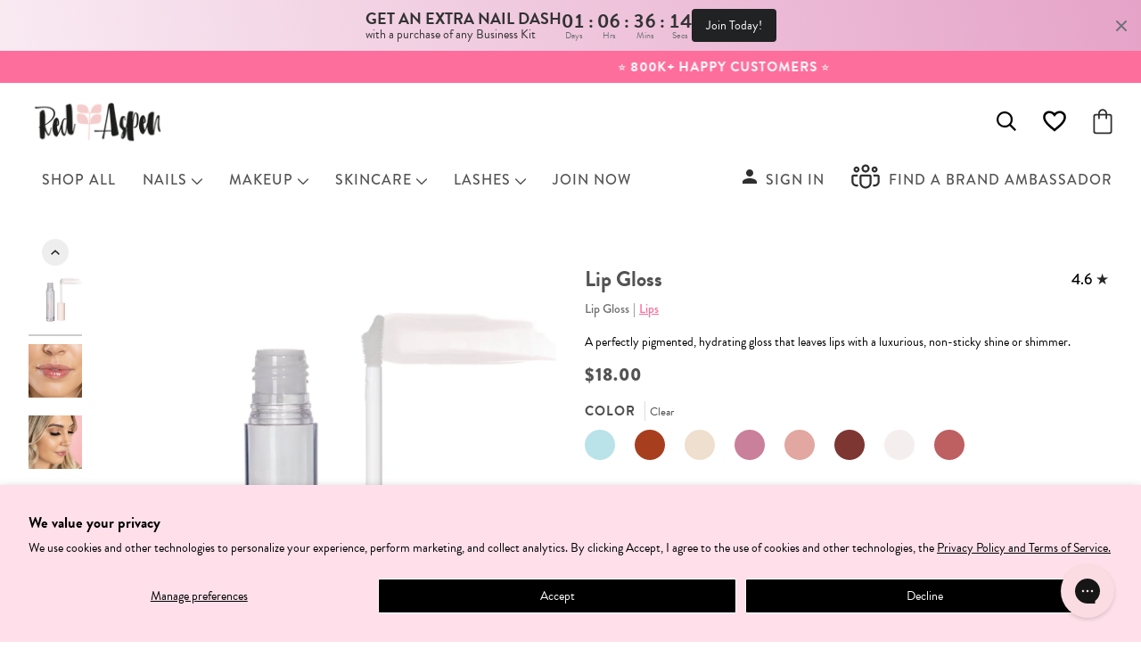

--- FILE ---
content_type: text/html; charset=utf-8
request_url: https://redaspenlove.com/collections/lip-gloss/products/aspen-lip-gloss?variant=42489710182444
body_size: 88267
content:
<!doctype html>




<html
  class="no-js"
  lang="en"
  ><head>

<!-- BEAE-GLOBAL-FONT --> 
  
 <!-- END BEAE-GLOBAL-FONT -->

<!-- BEAE-HEADER --><!-- END BEAE-HEADER -->
 
<meta name="google-site-verification" content="CshKEoyTc3g5oYpjiSqpqEktJMM7L_b6lAKroxFgOa4" />






  <script>
  function removeItemFromCart(lineItemId) {
    // Create the data object to send to Shopify
    const data = {
      id: lineItemId, // The line item ID (you can get this dynamically)
      quantity: 0 // Set the quantity to 0 to remove the item
    };
  
    // Make the AJAX call to update the cart
    fetch('/cart/change.js', {
      method: 'POST',
      headers: {
        'Content-Type': 'application/json',
        'Accept': 'application/json'
      },
      body: JSON.stringify(data)
    })
    .then(response => response.json())
    .then(cart => {
      console.log('Updated cart:', cart); // Optionally handle the updated cart
    })
    .catch(error => {
      console.error('Error removing item:', error);
    });
  }

  

  

  
  
</script>



<script>
window.addEventListener('load', function() {
    // Get the current URL
    var currentUrl = document.location.href;

    // Check if the URL contains "share-cart"
    if (currentUrl.includes("share-cart")) {
        // Perform some action here
        console.log("URL contains 'share-cart'");
        // document.location.href = 'https://redaspenlove.com';
    }
});

</script>

      
<!-- Google Tag Manager -->
<script>(function(w,d,s,l,i){w[l]=w[l]||[];w[l].push({'gtm.start':
new Date().getTime(),event:'gtm.js'});var f=d.getElementsByTagName(s)[0],
j=d.createElement(s),dl=l!='dataLayer'?'&l='+l:'';j.async=true;j.src=
'https://www.googletagmanager.com/gtm.js?id='+i+dl;f.parentNode.insertBefore(j,f);
})(window,document,'script','dataLayer','GTM-5PCPCQS7');</script>
<!-- End Google Tag Manager -->
      
<!-- Hotjar Tracking Code for Site 4963611 (name missing) -->
<script>
    (function(h,o,t,j,a,r){
        h.hj=h.hj||function(){(h.hj.q=h.hj.q||[]).push(arguments)};
        h._hjSettings={hjid:4963611,hjsv:6};
        a=o.getElementsByTagName('head')[0];
        r=o.createElement('script');r.async=1;
        r.src=t+h._hjSettings.hjid+j+h._hjSettings.hjsv;
        a.appendChild(r);
    })(window,document,'https://static.hotjar.com/c/hotjar-','.js?sv=');
</script>

    <meta charset="utf-8">
    <meta http-equiv="X-UA-Compatible" content="IE=edge,chrome=1">
    <meta name="viewport" content="width=device-width,initial-scale=1,viewport-fit=cover">
    <meta name="theme-color" content="#fe6e9c">

      


      

<link rel="canonical" href="https://redaspenlove.com/products/aspen-lip-gloss"><!-- ======================= Pipeline Theme V6.2.2 ========================= -->

    <link
      rel="preconnect"
      href="https://cdn.shopify.com"
      crossorigin>
    <link
      rel="preconnect"
      href="https://fonts.shopify.com"
      crossorigin>
    <link
      rel="preconnect"
      href="https://monorail-edge.shopifysvc.com"
      crossorigin>

    <link
      rel="preload"
      href="//redaspenlove.com/cdn/shop/t/250/assets/lazysizes.js?v=111431644619468174291700498382"
      as="script">
    <link
      rel="preload"
      href="//redaspenlove.com/cdn/shop/t/250/assets/vendor.js?v=124011546751833792381700498385"
      as="script">
    <link
      rel="preload"
      href="//redaspenlove.com/cdn/shop/t/250/assets/theme.dev.js?v=17018903014973662121767086845"
      as="script">
    <link
      rel="preload"
      href="//redaspenlove.com/cdn/shop/t/250/assets/theme.css?v=44157357036332935191745325862"
      as="style">
    <link
      rel="preload"
      href="//redaspenlove.com/cdn/shop/t/250/assets/custom.css?v=143922869219724758191741642002"
      as="style">

    

    <link rel="stylesheet" type="text/css" href="//cdn.jsdelivr.net/npm/slick-carousel@1.8.1/slick/slick.css"/>

    <script type="text/javascript" src="//cdn.jsdelivr.net/npm/slick-carousel@1.8.1/slick/slick.min.js"></script>

    <script src="https://ajax.googleapis.com/ajax/libs/jquery/3.6.0/jquery.min.js"></script>

    <!-- ✅ Load slick CSS ✅ -->
    <link
    rel="stylesheet"
      href="https://cdnjs.cloudflare.com/ajax/libs/slick-carousel/1.8.1/slick.css"
      integrity="sha512-wR4oNhLBHf7smjy0K4oqzdWumd+r5/+6QO/vDda76MW5iug4PT7v86FoEkySIJft3XA0Ae6axhIvHrqwm793Nw=="
      crossorigin="anonymous"
      referrerpolicy="no-referrer">

    <!-- ✅ Load slick theme CSS ✅ -->
    <link
      rel="stylesheet"
      href="https://cdnjs.cloudflare.com/ajax/libs/slick-carousel/1.8.1/slick-theme.min.css"
      integrity="sha512-17EgCFERpgZKcm0j0fEq1YCJuyAWdz9KUtv1EjVuaOz8pDnh/0nZxmU6BBXwaaxqoi9PQXnRWqlcDB027hgv9A=="
      crossorigin="anonymous"
      referrerpolicy="no-referrer">


<style>
  .ba_only {
    display: none!important;
    opacity: 0!important;
  }
</style>  


    
<link
        rel="preload"
        as="image"
        href="//redaspenlove.com/cdn/shop/files/Lip_Gloss_Main_Tile_small.png?v=1729271826"
        srcset="//redaspenlove.com/cdn/shop/files/Lip_Gloss_Main_Tile_550x.png?v=1729271826 550w,//redaspenlove.com/cdn/shop/files/Lip_Gloss_Main_Tile_1100x.png?v=1729271826 1100w,//redaspenlove.com/cdn/shop/files/Lip_Gloss_Main_Tile_1680x.png?v=1729271826 1680w,//redaspenlove.com/cdn/shop/files/Lip_Gloss_Main_Tile.png?v=1729271826 2024w"
      sizes="(min-width: 768px), 50vw, 100vw">
    
<link
        rel="shortcut icon"
        href="//redaspenlove.com/cdn/shop/files/download_1_32x32.png?v=1668637487"
        type="image/png"><!-- Title and description ================================================ -->
    
    <title>
      

      Light Pink Shine Lip Gloss | Red Aspen

    </title><meta name="description" content="This lip gloss delivers long-lasting shimmer or shine and fuller-looking lips without the stickiness with moisturizing ingredients like Jojoba Oil and Vitamin E.">
    <!-- /snippets/social-meta-tags.liquid --><meta property="og:site_name" content="Red Aspen">
<meta property="og:url" content="https://redaspenlove.com/products/aspen-lip-gloss">
<meta property="og:title" content="Lip Gloss">
<meta property="og:type" content="product">
<meta property="og:description" content="This lip gloss delivers long-lasting shimmer or shine and fuller-looking lips without the stickiness with moisturizing ingredients like Jojoba Oil and Vitamin E."><meta property="og:price:amount" content="18.00">
  <meta property="og:price:currency" content="USD">
      <meta property="og:image" content="https://redaspenlove.com/cdn/shop/files/Lip_Gloss_Main_Tile.png?v=1729271826">
      <meta property="og:image:secure_url" content="https://redaspenlove.com/cdn/shop/files/Lip_Gloss_Main_Tile.png?v=1729271826">
      <meta property="og:image:height" content="2024">
      <meta property="og:image:width" content="2024">
      <meta property="og:image" content="https://redaspenlove.com/cdn/shop/products/2_c19b3210-a984-4acd-b2f8-14934a3562e6.png?v=1679945937">
      <meta property="og:image:secure_url" content="https://redaspenlove.com/cdn/shop/products/2_c19b3210-a984-4acd-b2f8-14934a3562e6.png?v=1679945937">
      <meta property="og:image:height" content="2025">
      <meta property="og:image:width" content="2025">
      <meta property="og:image" content="https://redaspenlove.com/cdn/shop/products/3_11a185a1-608e-4fff-a096-9d690a7cf007.png?v=1679945937">
      <meta property="og:image:secure_url" content="https://redaspenlove.com/cdn/shop/products/3_11a185a1-608e-4fff-a096-9d690a7cf007.png?v=1679945937">
      <meta property="og:image:height" content="2025">
      <meta property="og:image:width" content="2025">
<meta property="twitter:image" content="https://redaspenlove.com/cdn/shop/files/Lip_Gloss_Main_Tile_1200x1200.png?v=1729271826">

<meta name="twitter:site" content="@">
<meta name="twitter:card" content="summary_large_image">
<meta name="twitter:title" content="Lip Gloss">
<meta name="twitter:description" content="This lip gloss delivers long-lasting shimmer or shine and fuller-looking lips without the stickiness with moisturizing ingredients like Jojoba Oil and Vitamin E.">
<!-- CSS ================================================================== -->

    <link href="//redaspenlove.com/cdn/shop/t/250/assets/font-settings.css?v=61767807790789773151761937888" rel="stylesheet" type="text/css" media="all" />

    
<style data-shopify>

:root {
/* ================ Spinner ================ */
--SPINNER: url(//redaspenlove.com/cdn/shop/t/250/assets/spinner.gif?v=74017169589876499871700498383);

/* ================ Product video ================ */

--COLOR-VIDEO-BG: #f2f2f2;


/* ================ Color Variables ================ */

/* === Backgrounds ===*/
--COLOR-BG: #ffffff;
--COLOR-BG-ACCENT: #fbdce2;

/* === Text colors ===*/
--COLOR-TEXT-DARK: #000000;
--COLOR-TEXT: #000000;
--COLOR-TEXT-LIGHT: #4d4d4d;

/* === Bright color ===*/
--COLOR-PRIMARY: #272727;
--COLOR-PRIMARY-HOVER: #010101;
--COLOR-PRIMARY-FADE: rgba(39, 39, 39, 0.05);
--COLOR-PRIMARY-FADE-HOVER: rgba(39, 39, 39, 0.1);--COLOR-PRIMARY-OPPOSITE: #ffffff;

/* === Secondary/link Color ===*/
--COLOR-SECONDARY: #fe6e9c;
--COLOR-SECONDARY-HOVER: #ff2168;
--COLOR-SECONDARY-FADE: rgba(254, 110, 156, 0.05);
--COLOR-SECONDARY-FADE-HOVER: rgba(254, 110, 156, 0.1);--COLOR-SECONDARY-OPPOSITE: #000000;

/* === Shades of grey ===*/
--COLOR-A5:  rgba(0, 0, 0, 0.05);
--COLOR-A10: rgba(0, 0, 0, 0.1);
--COLOR-A20: rgba(0, 0, 0, 0.2);
--COLOR-A35: rgba(0, 0, 0, 0.35);
--COLOR-A50: rgba(0, 0, 0, 0.5);
--COLOR-A80: rgba(0, 0, 0, 0.8);
--COLOR-A90: rgba(0, 0, 0, 0.9);
--COLOR-A95: rgba(0, 0, 0, 0.95);


/* ================ Inverted Color Variables ================ */

--INVERSE-BG: #333333;
--INVERSE-BG-ACCENT: #191008;

/* === Text colors ===*/
--INVERSE-TEXT-DARK: #ffffff;
--INVERSE-TEXT: #FFFFFF;
--INVERSE-TEXT-LIGHT: #c2c2c2;

/* === Bright color ===*/
--INVERSE-PRIMARY: #ffe5da;
--INVERSE-PRIMARY-HOVER: #ffaf8e;
--INVERSE-PRIMARY-FADE: rgba(255, 229, 218, 0.05);
--INVERSE-PRIMARY-FADE-HOVER: rgba(255, 229, 218, 0.1);--INVERSE-PRIMARY-OPPOSITE: #000000;


/* === Second Color ===*/
--INVERSE-SECONDARY: #dff3fd;
--INVERSE-SECONDARY-HOVER: #91dbff;
--INVERSE-SECONDARY-FADE: rgba(223, 243, 253, 0.05);
--INVERSE-SECONDARY-FADE-HOVER: rgba(223, 243, 253, 0.1);--INVERSE-SECONDARY-OPPOSITE: #000000;


/* === Shades of grey ===*/
--INVERSE-A5:  rgba(255, 255, 255, 0.05);
--INVERSE-A10: rgba(255, 255, 255, 0.1);
--INVERSE-A20: rgba(255, 255, 255, 0.2);
--INVERSE-A35: rgba(255, 255, 255, 0.3);
--INVERSE-A80: rgba(255, 255, 255, 0.8);
--INVERSE-A90: rgba(255, 255, 255, 0.9);
--INVERSE-A95: rgba(255, 255, 255, 0.95);


/* === Account Bar ===*/
--COLOR-ANNOUNCEMENT-BG: #fe6e9c;
--COLOR-ANNOUNCEMENT-TEXT: #ffffff;

/* === Nav and dropdown link background ===*/
--COLOR-NAV: #ffffff;
--COLOR-NAV-TEXT: #000000;
--COLOR-NAV-BORDER: #ffffff;
--COLOR-NAV-A10: rgba(0, 0, 0, 0.1);
--COLOR-NAV-A50: rgba(0, 0, 0, 0.5);
--COLOR-HIGHLIGHT-LINK: #fe6e9c;

/* === Site Footer ===*/
--COLOR-FOOTER-BG: #000000;
--COLOR-FOOTER-TEXT: #fafafa;
--COLOR-FOOTER-A5: rgba(250, 250, 250, 0.05);
--COLOR-FOOTER-A15: rgba(250, 250, 250, 0.15);
--COLOR-FOOTER-A90: rgba(250, 250, 250, 0.9);

/* === Products ===*/
--PRODUCT-GRID-ASPECT-RATIO: 100%;

/* === Product badges ===*/
--COLOR-BADGE: #333333;
--COLOR-BADGE-TEXT: #ffffff;

/* === disabled form colors ===*/
--COLOR-DISABLED-BG: #e6e6e6;
--COLOR-DISABLED-TEXT: #a6a6a6;

--INVERSE-DISABLED-BG: #474747;
--INVERSE-DISABLED-TEXT: #7a7a7a;

/* === Button Radius === */
--BUTTON-RADIUS: 4px;


/* ================ Typography ================ */

--FONT-STACK-BODY: Figtree, sans-serif;
--FONT-STYLE-BODY: normal;
--FONT-WEIGHT-BODY: 400;
--FONT-WEIGHT-BODY-BOLD: 500;
--FONT-ADJUST-BODY: 1.0;

--FONT-STACK-HEADING: Halant, serif;
--FONT-STYLE-HEADING: normal;
--FONT-WEIGHT-HEADING: 400;
--FONT-WEIGHT-HEADING-BOLD: 500;
--FONT-ADJUST-HEADING: 1.15;

  --FONT-HEADING-SPACE: initial;
  --FONT-HEADING-CAPS: initial;


--FONT-STACK-ACCENT: Figtree, serif;
--FONT-STYLE-ACCENT: normal;
--FONT-WEIGHT-ACCENT: 500;
--FONT-WEIGHT-ACCENT-BOLD: 600;
--FONT-ADJUST-ACCENT: 1.25;

--ICO-SELECT: url('//redaspenlove.com/cdn/shop/t/250/assets/ico-select.svg?v=21246779518142564911700498396');

--URL-ZOOM: url('//redaspenlove.com/cdn/shop/t/250/assets/cursor-zoom.svg?v=62094751757162256821700498396');
--URL-ZOOM-2X: url('//redaspenlove.com/cdn/shop/t/250/assets/cursor-zoom-2x.svg?v=75342415213450007151700498396');

/* ================ Photo correction ================ */
--PHOTO-CORRECTION: 100%;



}



</style>

    <link href="//redaspenlove.com/cdn/shop/t/250/assets/theme.css?v=44157357036332935191745325862" rel="stylesheet" type="text/css" media="all" />
    <link href="//redaspenlove.com/cdn/shop/t/250/assets/custom.css?v=143922869219724758191741642002" rel="stylesheet" type="text/css" media="all" />

    <script>
      document.documentElement.className = document.documentElement.className.replace('no-js', 'js');
      let root = '/';
      if (root[root.length - 1] !== '/') {
        root = `${root}/`;
      }
      var theme = {
        routes: {
          root_url: root,
          cart: '/cart',
          cart_add_url: '/cart/add',
          product_recommendations_url: '/recommendations/products',
          account_addresses_url: '/account/addresses'
        },
        assets: {
          photoswipe: '//redaspenlove.com/cdn/shop/t/250/assets/photoswipe.js?v=127104016560770043431700498386',
          smoothscroll: '//redaspenlove.com/cdn/shop/t/250/assets/smoothscroll.js?v=37906625415260927261700498383',
          swatches: '//redaspenlove.com/cdn/shop/t/250/assets/swatches.json?v=151265044654085762331768945883',
          noImage: '//redaspenlove.com/cdn/shopifycloud/storefront/assets/no-image-2048-a2addb12.gif',
          base: '//redaspenlove.com/cdn/shop/t/250/assets/'
        },
        strings: {
          swatchesKey: "Color, Colour",
          addToCart: "Add to Cart",
          estimateShipping: "Estimate shipping",
          noShippingAvailable: "We do not ship to this destination.",
          free: "Free",
          from: "From",
          preOrder: "Pre-order",
          soldOut: "Sold Out",
          sale: "Sale",
          subscription: "Subscription",
          unavailable: "Unavailable",
          unitPrice: "Unit price",
          unitPriceSeparator: "per",
          stockout: "All available stock is in cart",
          products: "Products",
          pages: "Pages",
          collections: "Collections",
          resultsFor: "Results for",
          noResultsFor: "No results for",
          articles: "Articles",
          multipleKitsError: "You cannot purchase more than one kit."
        },
        settings: {
          badge_sale_type: "dollar",
          search_products: true,
          search_collections: true,
          search_pages: true,
          search_articles: true,
          animate_hover: true,
          animate_scroll: true
        },
        info: {
          name: 'pipeline'
        },
        moneyFormat: "${{amount}}",
        version: '6.2.2'
      }
      let windowInnerHeight = window.innerHeight;
      document.documentElement.style.setProperty('--full-screen', `${windowInnerHeight}px`);
      document.documentElement.style.setProperty('--three-quarters', `${
        windowInnerHeight * 0.75
      }px`);
      document.documentElement.style.setProperty('--two-thirds', `${
        windowInnerHeight * 0.66
      }px`);
      document.documentElement.style.setProperty('--one-half', `${
        windowInnerHeight * 0.5
      }px`);
      document.documentElement.style.setProperty('--one-third', `${
        windowInnerHeight * 0.33
      }px`);
      document.documentElement.style.setProperty('--one-fifth', `${
        windowInnerHeight * 0.2
      }px`);

      window.lazySizesConfig = window.lazySizesConfig || {};
      window.lazySizesConfig.loadHidden = false;
    </script><!-- Theme Javascript ============================================================== -->
    <script src="//redaspenlove.com/cdn/shop/t/250/assets/lazysizes.js?v=111431644619468174291700498382" async="async"></script>
    <script src="//redaspenlove.com/cdn/shop/t/250/assets/vendor.js?v=124011546751833792381700498385" defer="defer"></script>
    <script src="//redaspenlove.com/cdn/shop/t/250/assets/theme.dev.js?v=17018903014973662121767086845" defer="defer"></script>

    <!-- Google Blogs Redirect -->

    <script>
      if(document.location.href.indexOf('blogs/all') > -1) { 
          document.location.href = 'https://redaspenlove.com/pages/blog';
      }
    </script>

    

    <script>
      (function() {
        function onPageShowEvents() {
          if ('requestIdleCallback' in window) {
            requestIdleCallback(initCartEvent);
          } else {
            initCartEvent();
          }
          function initCartEvent() {
            document.documentElement.dispatchEvent(new CustomEvent('theme:cart:init', {bubbles: true}));
          }
        }
        window.onpageshow = onPageShowEvents;
      })();
    </script>


  

    <script type="text/javascript">
      if (window.MSInputMethodContext && document.documentMode) {
      var scripts = document.getElementsByTagName('script')[0];
              var polyfill = document.createElement('script');
              polyfill.defer = true;
              polyfill.src = "//redaspenlove.com/cdn/shop/t/250/assets/ie11.js?v=144489047535103983231700498382";
      scripts.parentNode.insertBefore(polyfill, scripts);
            }
    </script>

    <!-- Shopify app scripts =========================================================== -- -->
    <script type='text/javascript' src='https://redaspenlove.com/apps/wlm/js/wlm-1.1.js'></script>


 
 









<style type="text/css">.wlm-message-pnf{text-align:center;}#wlm-pwd-form {padding: 30px 0;text-align: center}#wlm-wrapper,.wlm-form-holder {display: inline-block}#wlm-pwd-error {display: none;color: #fb8077;text-align: left}#wlm-pwd-error.wlm-error {border: 1px solid #fb8077}#wlm-pwd-form-button {display: inline-block!important;height: auto!important;padding: 8px 15px!important;background: #777;border-radius: 3px!important;color: #fff!important;text-decoration: none!important;vertical-align: top}.wlm-instantclick-fix,.wlm-item-selector {position: absolute;z-index: -999;display: none;height: 0;width: 0;font-size: 0;line-height: 0}</style>














































































        
      <script type='text/javascript'>
      
        wlm.navigateByLocation();
      
      wlm.jq(document).ready(function(){
        wlm.removeLinks();
      });
    </script>
    
    
<script>window.performance && window.performance.mark && window.performance.mark('shopify.content_for_header.start');</script><meta name="facebook-domain-verification" content="pbizvp6z92r4ksyfe4lw5k4ys0j2tj">
<meta id="shopify-digital-wallet" name="shopify-digital-wallet" content="/58680049708/digital_wallets/dialog">
<meta name="shopify-checkout-api-token" content="fd72007e723dbe03c86c301b03df87f7">
<meta id="in-context-paypal-metadata" data-shop-id="58680049708" data-venmo-supported="true" data-environment="production" data-locale="en_US" data-paypal-v4="true" data-currency="USD">
<link rel="alternate" type="application/json+oembed" href="https://redaspenlove.com/products/aspen-lip-gloss.oembed">
<script async="async" src="/checkouts/internal/preloads.js?locale=en-US"></script>
<script id="shopify-features" type="application/json">{"accessToken":"fd72007e723dbe03c86c301b03df87f7","betas":["rich-media-storefront-analytics"],"domain":"redaspenlove.com","predictiveSearch":true,"shopId":58680049708,"locale":"en"}</script>
<script>var Shopify = Shopify || {};
Shopify.shop = "red-aspen-online.myshopify.com";
Shopify.locale = "en";
Shopify.currency = {"active":"USD","rate":"1.0"};
Shopify.country = "US";
Shopify.theme = {"name":"RedAspen\/main - with Yotpo \u0026 connect to github","id":128062390316,"schema_name":"Pipeline","schema_version":"6.2.2","theme_store_id":null,"role":"main"};
Shopify.theme.handle = "null";
Shopify.theme.style = {"id":null,"handle":null};
Shopify.cdnHost = "redaspenlove.com/cdn";
Shopify.routes = Shopify.routes || {};
Shopify.routes.root = "/";</script>
<script type="module">!function(o){(o.Shopify=o.Shopify||{}).modules=!0}(window);</script>
<script>!function(o){function n(){var o=[];function n(){o.push(Array.prototype.slice.apply(arguments))}return n.q=o,n}var t=o.Shopify=o.Shopify||{};t.loadFeatures=n(),t.autoloadFeatures=n()}(window);</script>
<script id="shop-js-analytics" type="application/json">{"pageType":"product"}</script>
<script defer="defer" async type="module" src="//redaspenlove.com/cdn/shopifycloud/shop-js/modules/v2/client.init-shop-cart-sync_BT-GjEfc.en.esm.js"></script>
<script defer="defer" async type="module" src="//redaspenlove.com/cdn/shopifycloud/shop-js/modules/v2/chunk.common_D58fp_Oc.esm.js"></script>
<script defer="defer" async type="module" src="//redaspenlove.com/cdn/shopifycloud/shop-js/modules/v2/chunk.modal_xMitdFEc.esm.js"></script>
<script type="module">
  await import("//redaspenlove.com/cdn/shopifycloud/shop-js/modules/v2/client.init-shop-cart-sync_BT-GjEfc.en.esm.js");
await import("//redaspenlove.com/cdn/shopifycloud/shop-js/modules/v2/chunk.common_D58fp_Oc.esm.js");
await import("//redaspenlove.com/cdn/shopifycloud/shop-js/modules/v2/chunk.modal_xMitdFEc.esm.js");

  window.Shopify.SignInWithShop?.initShopCartSync?.({"fedCMEnabled":true,"windoidEnabled":true});

</script>
<script>(function() {
  var isLoaded = false;
  function asyncLoad() {
    if (isLoaded) return;
    isLoaded = true;
    var urls = ["https:\/\/redaspenlove.com\/apps\/cordial-app\/load-track.js?track_key=red-aspen\u0026shop=red-aspen-online.myshopify.com","\/\/cdn.shopify.com\/proxy\/a9f65f61b37c31dd73cd0369f33515b2b1064cf158456e8aa3fefa71e55939b9\/cdn.bogos.io\/script_tag\/secomapp.scripttag.js?shop=red-aspen-online.myshopify.com\u0026sp-cache-control=cHVibGljLCBtYXgtYWdlPTkwMA","https:\/\/cdn.shoppinggives.com\/cc-utilities\/shopify.js?store-id=83708556-1b5e-461c-a842-02a0b7315f33\u0026shop=red-aspen-online.myshopify.com","https:\/\/config.gorgias.chat\/bundle-loader\/01H53APBBGY2BH6207Y9JQ7AK2?source=shopify1click\u0026shop=red-aspen-online.myshopify.com","https:\/\/sdk.postscript.io\/sdk-script-loader.bundle.js?shopId=286557\u0026shop=red-aspen-online.myshopify.com","https:\/\/searchanise-ef84.kxcdn.com\/widgets\/shopify\/init.js?a=8V7U4A4x3t\u0026shop=red-aspen-online.myshopify.com","https:\/\/cdn.9gtb.com\/loader.js?g_cvt_id=acb4b04e-02c9-4559-ab99-971fb7fb5341\u0026shop=red-aspen-online.myshopify.com"];
    for (var i = 0; i < urls.length; i++) {
      var s = document.createElement('script');
      s.type = 'text/javascript';
      s.async = true;
      s.src = urls[i];
      var x = document.getElementsByTagName('script')[0];
      x.parentNode.insertBefore(s, x);
    }
  };
  if(window.attachEvent) {
    window.attachEvent('onload', asyncLoad);
  } else {
    window.addEventListener('load', asyncLoad, false);
  }
})();</script>
<script id="__st">var __st={"a":58680049708,"offset":-25200,"reqid":"4ce01931-edf3-4d4a-83ba-7d8652206464-1769102553","pageurl":"redaspenlove.com\/collections\/lip-gloss\/products\/aspen-lip-gloss?variant=42489710182444","u":"69941b513d1a","p":"product","rtyp":"product","rid":7012278698028};</script>
<script>window.ShopifyPaypalV4VisibilityTracking = true;</script>
<script id="form-persister">!function(){'use strict';const t='contact',e='new_comment',n=[[t,t],['blogs',e],['comments',e],[t,'customer']],o='password',r='form_key',c=['recaptcha-v3-token','g-recaptcha-response','h-captcha-response',o],s=()=>{try{return window.sessionStorage}catch{return}},i='__shopify_v',u=t=>t.elements[r],a=function(){const t=[...n].map((([t,e])=>`form[action*='/${t}']:not([data-nocaptcha='true']) input[name='form_type'][value='${e}']`)).join(',');var e;return e=t,()=>e?[...document.querySelectorAll(e)].map((t=>t.form)):[]}();function m(t){const e=u(t);a().includes(t)&&(!e||!e.value)&&function(t){try{if(!s())return;!function(t){const e=s();if(!e)return;const n=u(t);if(!n)return;const o=n.value;o&&e.removeItem(o)}(t);const e=Array.from(Array(32),(()=>Math.random().toString(36)[2])).join('');!function(t,e){u(t)||t.append(Object.assign(document.createElement('input'),{type:'hidden',name:r})),t.elements[r].value=e}(t,e),function(t,e){const n=s();if(!n)return;const r=[...t.querySelectorAll(`input[type='${o}']`)].map((({name:t})=>t)),u=[...c,...r],a={};for(const[o,c]of new FormData(t).entries())u.includes(o)||(a[o]=c);n.setItem(e,JSON.stringify({[i]:1,action:t.action,data:a}))}(t,e)}catch(e){console.error('failed to persist form',e)}}(t)}const f=t=>{if('true'===t.dataset.persistBound)return;const e=function(t,e){const n=function(t){return'function'==typeof t.submit?t.submit:HTMLFormElement.prototype.submit}(t).bind(t);return function(){let t;return()=>{t||(t=!0,(()=>{try{e(),n()}catch(t){(t=>{console.error('form submit failed',t)})(t)}})(),setTimeout((()=>t=!1),250))}}()}(t,(()=>{m(t)}));!function(t,e){if('function'==typeof t.submit&&'function'==typeof e)try{t.submit=e}catch{}}(t,e),t.addEventListener('submit',(t=>{t.preventDefault(),e()})),t.dataset.persistBound='true'};!function(){function t(t){const e=(t=>{const e=t.target;return e instanceof HTMLFormElement?e:e&&e.form})(t);e&&m(e)}document.addEventListener('submit',t),document.addEventListener('DOMContentLoaded',(()=>{const e=a();for(const t of e)f(t);var n;n=document.body,new window.MutationObserver((t=>{for(const e of t)if('childList'===e.type&&e.addedNodes.length)for(const t of e.addedNodes)1===t.nodeType&&'FORM'===t.tagName&&a().includes(t)&&f(t)})).observe(n,{childList:!0,subtree:!0,attributes:!1}),document.removeEventListener('submit',t)}))}()}();</script>
<script integrity="sha256-4kQ18oKyAcykRKYeNunJcIwy7WH5gtpwJnB7kiuLZ1E=" data-source-attribution="shopify.loadfeatures" defer="defer" src="//redaspenlove.com/cdn/shopifycloud/storefront/assets/storefront/load_feature-a0a9edcb.js" crossorigin="anonymous"></script>
<script data-source-attribution="shopify.dynamic_checkout.dynamic.init">var Shopify=Shopify||{};Shopify.PaymentButton=Shopify.PaymentButton||{isStorefrontPortableWallets:!0,init:function(){window.Shopify.PaymentButton.init=function(){};var t=document.createElement("script");t.src="https://redaspenlove.com/cdn/shopifycloud/portable-wallets/latest/portable-wallets.en.js",t.type="module",document.head.appendChild(t)}};
</script>
<script data-source-attribution="shopify.dynamic_checkout.buyer_consent">
  function portableWalletsHideBuyerConsent(e){var t=document.getElementById("shopify-buyer-consent"),n=document.getElementById("shopify-subscription-policy-button");t&&n&&(t.classList.add("hidden"),t.setAttribute("aria-hidden","true"),n.removeEventListener("click",e))}function portableWalletsShowBuyerConsent(e){var t=document.getElementById("shopify-buyer-consent"),n=document.getElementById("shopify-subscription-policy-button");t&&n&&(t.classList.remove("hidden"),t.removeAttribute("aria-hidden"),n.addEventListener("click",e))}window.Shopify?.PaymentButton&&(window.Shopify.PaymentButton.hideBuyerConsent=portableWalletsHideBuyerConsent,window.Shopify.PaymentButton.showBuyerConsent=portableWalletsShowBuyerConsent);
</script>
<script data-source-attribution="shopify.dynamic_checkout.cart.bootstrap">document.addEventListener("DOMContentLoaded",(function(){function t(){return document.querySelector("shopify-accelerated-checkout-cart, shopify-accelerated-checkout")}if(t())Shopify.PaymentButton.init();else{new MutationObserver((function(e,n){t()&&(Shopify.PaymentButton.init(),n.disconnect())})).observe(document.body,{childList:!0,subtree:!0})}}));
</script>
<script id='scb4127' type='text/javascript' async='' src='https://redaspenlove.com/cdn/shopifycloud/privacy-banner/storefront-banner.js'></script><link id="shopify-accelerated-checkout-styles" rel="stylesheet" media="screen" href="https://redaspenlove.com/cdn/shopifycloud/portable-wallets/latest/accelerated-checkout-backwards-compat.css" crossorigin="anonymous">
<style id="shopify-accelerated-checkout-cart">
        #shopify-buyer-consent {
  margin-top: 1em;
  display: inline-block;
  width: 100%;
}

#shopify-buyer-consent.hidden {
  display: none;
}

#shopify-subscription-policy-button {
  background: none;
  border: none;
  padding: 0;
  text-decoration: underline;
  font-size: inherit;
  cursor: pointer;
}

#shopify-subscription-policy-button::before {
  box-shadow: none;
}

      </style>

<script>window.performance && window.performance.mark && window.performance.mark('shopify.content_for_header.end');</script>

<!-- Google tag (gtag.js) -->
<script async src="https://www.googletagmanager.com/gtag/js?id=AW-11482089896"></script>
<script>
  window.dataLayer = window.dataLayer || [];
  function gtag(){dataLayer.push(arguments);}
  gtag('js', new Date());

  gtag('config', 'AW-11482089896') ;
  gtag('set', 'user_id', '');
  gtag('set', 'user_properties', {
  "email": '',
  "phone_number": ''});
</script>

      
  
            
                
            
<!-- BEGIN app block: shopify://apps/consentmo-gdpr/blocks/gdpr_cookie_consent/4fbe573f-a377-4fea-9801-3ee0858cae41 -->


<!-- END app block --><!-- BEGIN app block: shopify://apps/minmaxify-order-limits/blocks/app-embed-block/3acfba32-89f3-4377-ae20-cbb9abc48475 --><script type="text/javascript">minMaxifyContext={cartItemExtras: [], product: { product_id:7012278698028, collection: [339102892076,339477659692,339869728812,290588786732,285893525548,285764157484,300436226092,339076481068,300350537772,340314488876,285656416300,307759808556,300902416428,296924315692,295602815020,285792993324,286359879724,300902514732,330870030380,327291174956,327355662380,286924242988,312777637932,305558356012,300902383660,320833159212,286360043564,332946473004], tag:["False","Lip Gloss","Lips","Low_Inventory_100","Universal","Universal Shipping"]}}</script> <script type="text/javascript" src="https://limits.minmaxify.com/red-aspen-online.myshopify.com?v=139a&r=20251121170153"></script>

<!-- END app block --><!-- BEGIN app block: shopify://apps/shoppinggives/blocks/app-embed-block/7b6c2cd4-8962-4dc6-975b-870e1f567789 --><script id="sg-js-global-vars">
  sgGlobalVars = {"storeId":"83708556-1b5e-461c-a842-02a0b7315f33","seenManagerPrompt":false,"storeIsActive":false,"targetInfo":{"cart":{"isAfterElem":false,"isBeforeElem":true,"isInsideElem":false,"customSelector":"","isOn":false,"type":1,"integration":0,"sideCartOn":false,"useCheckoutButton":true},"product":{"useCartButton":true,"isAfterElem":false,"isBeforeElem":true,"isInsideElem":false,"customSelector":"","isOn":true,"type":1,"integration":0},"roundUp":{"isAfterElem":true,"isBeforeElem":false,"isInsideElem":false,"customSelector":"","isOn":false,"useCheckoutButton":true,"integration":0},"addOn":{"isOn":true,"integration":2}},"hideAdditionalScriptPrompt":false,"sgRoundUpId":null,"sgAddOnIds":[{"DisplayName":"Addon-1.00","Value":1.0,"CmsId":"44706804727852"},{"DisplayName":"Addon-3.00","Value":3.0,"CmsId":"44706804760620"},{"DisplayName":"Addon-5.00","Value":5.0,"CmsId":"44706804793388"},{"DisplayName":"Addon-10.00","Value":10.0,"CmsId":"44706804826156"}]};
  if(sgGlobalVars) {
    sgGlobalVars.cart = {"note":null,"attributes":{},"original_total_price":0,"total_price":0,"total_discount":0,"total_weight":0.0,"item_count":0,"items":[],"requires_shipping":false,"currency":"USD","items_subtotal_price":0,"cart_level_discount_applications":[],"checkout_charge_amount":0};
    sgGlobalVars.currentProduct = {"id":7012278698028,"title":"Lip Gloss","handle":"aspen-lip-gloss","description":"\u003cdiv\u003eA perfectly pigmented, hydrating gloss that leaves lips with a luxurious, non-sticky shine or shimmer.\u003c\/div\u003e","published_at":"2025-01-15T10:45:05-07:00","created_at":"2022-12-07T15:28:41-07:00","vendor":"Red Aspen","type":"Lips","tags":["False","Lip Gloss","Lips","Low_Inventory_100","Universal","Universal Shipping"],"price":1800,"price_min":1800,"price_max":1800,"available":true,"price_varies":false,"compare_at_price":null,"compare_at_price_min":0,"compare_at_price_max":0,"compare_at_price_varies":false,"variants":[{"id":45030996410412,"title":"Bluebell","option1":"Bluebell","option2":null,"option3":null,"sku":"4529","requires_shipping":true,"taxable":true,"featured_image":{"id":44330013098028,"product_id":7012278698028,"position":66,"created_at":"2025-10-29T13:43:42-06:00","updated_at":"2025-10-29T13:43:44-06:00","alt":null,"width":1080,"height":1080,"src":"\/\/redaspenlove.com\/cdn\/shop\/files\/1_6b562ea9-585a-4b79-ad17-4d880db335fa.png?v=1761767024","variant_ids":[45030996410412]},"available":true,"name":"Lip Gloss - Bluebell","public_title":"Bluebell","options":["Bluebell"],"price":1800,"weight":0,"compare_at_price":null,"inventory_management":"shopify","barcode":"","featured_media":{"alt":null,"id":35548360933420,"position":66,"preview_image":{"aspect_ratio":1.0,"height":1080,"width":1080,"src":"\/\/redaspenlove.com\/cdn\/shop\/files\/1_6b562ea9-585a-4b79-ad17-4d880db335fa.png?v=1761767024"}},"requires_selling_plan":false,"selling_plan_allocations":[],"quantity_rule":{"min":1,"max":null,"increment":1}},{"id":44853233123372,"title":"Cocoa Rose","option1":"Cocoa Rose","option2":null,"option3":null,"sku":"4890","requires_shipping":true,"taxable":true,"featured_image":{"id":43971532587052,"product_id":7012278698028,"position":65,"created_at":"2025-10-01T13:47:22-06:00","updated_at":"2025-10-01T13:47:24-06:00","alt":null,"width":1080,"height":1080,"src":"\/\/redaspenlove.com\/cdn\/shop\/files\/1_Coco_Rose.png?v=1759348044","variant_ids":[44853233123372]},"available":true,"name":"Lip Gloss - Cocoa Rose","public_title":"Cocoa Rose","options":["Cocoa Rose"],"price":1800,"weight":0,"compare_at_price":null,"inventory_management":"shopify","barcode":"","featured_media":{"alt":null,"id":35248720871468,"position":65,"preview_image":{"aspect_ratio":1.0,"height":1080,"width":1080,"src":"\/\/redaspenlove.com\/cdn\/shop\/files\/1_Coco_Rose.png?v=1759348044"}},"requires_selling_plan":false,"selling_plan_allocations":[],"quantity_rule":{"min":1,"max":null,"increment":1}},{"id":43790125137964,"title":"Lotus","option1":"Lotus","option2":null,"option3":null,"sku":"3491","requires_shipping":true,"taxable":true,"featured_image":{"id":38735663267884,"product_id":7012278698028,"position":56,"created_at":"2024-09-09T14:00:26-06:00","updated_at":"2024-09-09T14:00:28-06:00","alt":null,"width":2025,"height":2025,"src":"\/\/redaspenlove.com\/cdn\/shop\/files\/1_a3d81f92-8c9e-44fe-a660-5988e6490371.png?v=1725912028","variant_ids":[43790125137964]},"available":true,"name":"Lip Gloss - Lotus","public_title":"Lotus","options":["Lotus"],"price":1800,"weight":0,"compare_at_price":null,"inventory_management":"shopify","barcode":"","featured_media":{"alt":null,"id":30999102849068,"position":56,"preview_image":{"aspect_ratio":1.0,"height":2025,"width":2025,"src":"\/\/redaspenlove.com\/cdn\/shop\/files\/1_a3d81f92-8c9e-44fe-a660-5988e6490371.png?v=1725912028"}},"requires_selling_plan":false,"selling_plan_allocations":[],"quantity_rule":{"min":1,"max":null,"increment":1}},{"id":43790125170732,"title":"Magnolia","option1":"Magnolia","option2":null,"option3":null,"sku":"3492","requires_shipping":true,"taxable":true,"featured_image":{"id":38735663300652,"product_id":7012278698028,"position":57,"created_at":"2024-09-09T14:00:36-06:00","updated_at":"2024-09-09T14:00:38-06:00","alt":null,"width":1080,"height":1080,"src":"\/\/redaspenlove.com\/cdn\/shop\/files\/1_a9e3949a-3dab-4420-816e-1a7aefd2e394.png?v=1725912038","variant_ids":[43790125170732]},"available":true,"name":"Lip Gloss - Magnolia","public_title":"Magnolia","options":["Magnolia"],"price":1800,"weight":0,"compare_at_price":null,"inventory_management":"shopify","barcode":"","featured_media":{"alt":null,"id":30999103111212,"position":57,"preview_image":{"aspect_ratio":1.0,"height":1080,"width":1080,"src":"\/\/redaspenlove.com\/cdn\/shop\/files\/1_a9e3949a-3dab-4420-816e-1a7aefd2e394.png?v=1725912038"}},"requires_selling_plan":false,"selling_plan_allocations":[],"quantity_rule":{"min":1,"max":null,"increment":1}},{"id":43957829697580,"title":"Dahlia","option1":"Dahlia","option2":null,"option3":null,"sku":"2355","requires_shipping":true,"taxable":true,"featured_image":{"id":42862533181484,"product_id":7012278698028,"position":60,"created_at":"2025-07-18T08:40:50-06:00","updated_at":"2025-07-18T08:40:51-06:00","alt":null,"width":1080,"height":1080,"src":"\/\/redaspenlove.com\/cdn\/shop\/files\/Dahlia_Lip_Gloss_Web_Photos_Shopify_11.png?v=1752849651","variant_ids":[43957829697580]},"available":true,"name":"Lip Gloss - Dahlia","public_title":"Dahlia","options":["Dahlia"],"price":1800,"weight":0,"compare_at_price":null,"inventory_management":"shopify","barcode":"","featured_media":{"alt":null,"id":34297431261228,"position":60,"preview_image":{"aspect_ratio":1.0,"height":1080,"width":1080,"src":"\/\/redaspenlove.com\/cdn\/shop\/files\/Dahlia_Lip_Gloss_Web_Photos_Shopify_11.png?v=1752849651"}},"requires_selling_plan":false,"selling_plan_allocations":[],"quantity_rule":{"min":1,"max":null,"increment":1}},{"id":42489679937580,"title":"Agave","option1":"Agave","option2":null,"option3":null,"sku":"2577","requires_shipping":true,"taxable":true,"featured_image":{"id":36314522353708,"product_id":7012278698028,"position":38,"created_at":"2024-01-25T14:54:27-07:00","updated_at":"2024-01-25T14:54:27-07:00","alt":null,"width":2025,"height":2025,"src":"\/\/redaspenlove.com\/cdn\/shop\/files\/1_c2efc6a5-8d3f-462d-8193-2a19e6182638.png?v=1706219667","variant_ids":[42489679937580]},"available":true,"name":"Lip Gloss - Agave","public_title":"Agave","options":["Agave"],"price":1800,"weight":0,"compare_at_price":null,"inventory_management":"shopify","barcode":"","featured_media":{"alt":null,"id":28620284526636,"position":38,"preview_image":{"aspect_ratio":1.0,"height":2025,"width":2025,"src":"\/\/redaspenlove.com\/cdn\/shop\/files\/1_c2efc6a5-8d3f-462d-8193-2a19e6182638.png?v=1706219667"}},"requires_selling_plan":false,"selling_plan_allocations":[],"quantity_rule":{"min":1,"max":null,"increment":1}},{"id":42489710182444,"title":"Clear","option1":"Clear","option2":null,"option3":null,"sku":"2071","requires_shipping":true,"taxable":true,"featured_image":{"id":42862542028844,"product_id":7012278698028,"position":62,"created_at":"2025-07-18T08:42:16-06:00","updated_at":"2025-07-18T08:42:17-06:00","alt":null,"width":1080,"height":1080,"src":"\/\/redaspenlove.com\/cdn\/shop\/files\/Clear_Lip_Gloss_Web_Photos_Shopify_11.png?v=1752849737","variant_ids":[42489710182444]},"available":true,"name":"Lip Gloss - Clear","public_title":"Clear","options":["Clear"],"price":1800,"weight":0,"compare_at_price":null,"inventory_management":"shopify","barcode":"","featured_media":{"alt":null,"id":34297437388844,"position":62,"preview_image":{"aspect_ratio":1.0,"height":1080,"width":1080,"src":"\/\/redaspenlove.com\/cdn\/shop\/files\/Clear_Lip_Gloss_Web_Photos_Shopify_11.png?v=1752849737"}},"requires_selling_plan":false,"selling_plan_allocations":[],"quantity_rule":{"min":1,"max":null,"increment":1}},{"id":42489718833196,"title":"Dusty Rose","option1":"Dusty Rose","option2":null,"option3":null,"sku":"2066","requires_shipping":true,"taxable":true,"featured_image":{"id":42862541307948,"product_id":7012278698028,"position":61,"created_at":"2025-07-18T08:41:59-06:00","updated_at":"2025-07-18T08:42:00-06:00","alt":null,"width":1080,"height":1080,"src":"\/\/redaspenlove.com\/cdn\/shop\/files\/Dusty_Rose.png?v=1752849720","variant_ids":[42489718833196]},"available":true,"name":"Lip Gloss - Dusty Rose","public_title":"Dusty Rose","options":["Dusty Rose"],"price":1800,"weight":0,"compare_at_price":null,"inventory_management":"shopify","barcode":"","featured_media":{"alt":null,"id":34297436536876,"position":61,"preview_image":{"aspect_ratio":1.0,"height":1080,"width":1080,"src":"\/\/redaspenlove.com\/cdn\/shop\/files\/Dusty_Rose.png?v=1752849720"}},"requires_selling_plan":false,"selling_plan_allocations":[],"quantity_rule":{"min":1,"max":null,"increment":1}}],"images":["\/\/redaspenlove.com\/cdn\/shop\/files\/Lip_Gloss_Main_Tile.png?v=1729271826","\/\/redaspenlove.com\/cdn\/shop\/products\/2_c19b3210-a984-4acd-b2f8-14934a3562e6.png?v=1679945937","\/\/redaspenlove.com\/cdn\/shop\/products\/3_11a185a1-608e-4fff-a096-9d690a7cf007.png?v=1679945937","\/\/redaspenlove.com\/cdn\/shop\/products\/4_64ad938e-5ce2-43d0-b190-cd5df785b3ba.png?v=1679945937","\/\/redaspenlove.com\/cdn\/shop\/products\/CannaLilyLipGlossWebPhotosShopify11.png?v=1689277653","\/\/redaspenlove.com\/cdn\/shop\/products\/AzaleaLipGlossWebPhotosShopify11.png?v=1689277656","\/\/redaspenlove.com\/cdn\/shop\/products\/ZinniaLipGlossWebPhotosShopify11.png?v=1689277664","\/\/redaspenlove.com\/cdn\/shop\/products\/DustyRoseLipGlossWebPhotosShopify11.png?v=1689277679","\/\/redaspenlove.com\/cdn\/shop\/products\/CherryBlossomLipGlossWebPhotosShopify11.png?v=1689277685","\/\/redaspenlove.com\/cdn\/shop\/products\/CocoaLipGlossWebPhotosShopify11.png?v=1689277706","\/\/redaspenlove.com\/cdn\/shop\/products\/DahliaLipGlossWebPhotosShopify11.png?v=1689277737","\/\/redaspenlove.com\/cdn\/shop\/products\/MoonflowerLipGlossWebPhotosShopify11.png?v=1689277747","\/\/redaspenlove.com\/cdn\/shop\/products\/SweetPeaLipGlossWebPhotosShopify11.png?v=1689277755","\/\/redaspenlove.com\/cdn\/shop\/products\/IvoryRoseLipGlossWebPhotosShopify11.png?v=1689277766","\/\/redaspenlove.com\/cdn\/shop\/products\/CosmicRoseLipGlossWebPhotosShopify11.png?v=1689277772","\/\/redaspenlove.com\/cdn\/shop\/products\/ClearLipGlossWebPhotosShopify11.png?v=1691083745","\/\/redaspenlove.com\/cdn\/shop\/products\/HyacinthLipGlossWebPhotosShopify11.png?v=1691085268","\/\/redaspenlove.com\/cdn\/shop\/products\/ThistleLipGlossWebPhotosShopify11.png?v=1691694625","\/\/redaspenlove.com\/cdn\/shop\/products\/HyacinthLipGlossWebPhotosShopify11_1.png?v=1691700113","\/\/redaspenlove.com\/cdn\/shop\/products\/BerryLipLinerWebPhotosShopify11_67c6e7bc-82cb-47d9-a472-c94182a393d2.png?v=1692226759","\/\/redaspenlove.com\/cdn\/shop\/products\/ButtercupLipGlossWebPhotosShopify11.png?v=1692226778","\/\/redaspenlove.com\/cdn\/shop\/products\/BellflowerLipGlossWebPhotosShopify11.png?v=1694465495","\/\/redaspenlove.com\/cdn\/shop\/products\/MapleFlowerLipGlossWebPhotosShopify11.png?v=1694473065","\/\/redaspenlove.com\/cdn\/shop\/products\/AgaveLipGlossWebPhotosShopify11.png?v=1694533083","\/\/redaspenlove.com\/cdn\/shop\/products\/SweetPlumLipGlossWebPhotosShopify11.png?v=1694534155","\/\/redaspenlove.com\/cdn\/shop\/files\/1_7f7ea2d6-8c36-498c-a4eb-75840d9fcb09.png?v=1704739477","\/\/redaspenlove.com\/cdn\/shop\/files\/1_e1346400-cb49-4800-b614-b8412cd4bc89.png?v=1704750671","\/\/redaspenlove.com\/cdn\/shop\/files\/1_37de7ec0-2392-4f64-a878-13ddc8f8ce3f.png?v=1704750982","\/\/redaspenlove.com\/cdn\/shop\/files\/1_afaf064e-563e-4722-8d5c-bb9ed52a27f0.png?v=1704751064","\/\/redaspenlove.com\/cdn\/shop\/files\/1_f2c4b910-96b5-41ec-85f6-861d22bee3f4.png?v=1704751083","\/\/redaspenlove.com\/cdn\/shop\/files\/1_401bf798-c37c-4deb-acad-1263c512b5cf.png?v=1704751296","\/\/redaspenlove.com\/cdn\/shop\/files\/1_f5d1c163-caa8-4dc4-a7d1-502542bebced.png?v=1704751352","\/\/redaspenlove.com\/cdn\/shop\/files\/1_b7eccb22-1319-4c00-8308-d31762329588.png?v=1704751398","\/\/redaspenlove.com\/cdn\/shop\/files\/1_5fce956e-4ce3-4e47-bb47-3b4b04120d3b.png?v=1704751505","\/\/redaspenlove.com\/cdn\/shop\/files\/1_588ba935-9080-4191-8d39-cbf45b275bb6.png?v=1704751560","\/\/redaspenlove.com\/cdn\/shop\/files\/1_7751047a-1fef-498a-9480-d0f13e518c7f.png?v=1704751687","\/\/redaspenlove.com\/cdn\/shop\/files\/1_39313034-11a6-45d5-a629-b7bff7868690.png?v=1704751859","\/\/redaspenlove.com\/cdn\/shop\/files\/1_c2efc6a5-8d3f-462d-8193-2a19e6182638.png?v=1706219667","\/\/redaspenlove.com\/cdn\/shop\/files\/1_d61223fb-52a8-4427-9399-836ef6ba3edd.png?v=1706219749","\/\/redaspenlove.com\/cdn\/shop\/files\/1_1dc3cb1c-d8a4-49d9-9c47-a185012cb7d3.png?v=1706219773","\/\/redaspenlove.com\/cdn\/shop\/files\/1_086f1ca1-893b-4bce-b0c9-cd63077949bd.png?v=1706219793","\/\/redaspenlove.com\/cdn\/shop\/files\/1_1f70813c-a170-4898-9d6a-1520f2cf3ac9.png?v=1706219821","\/\/redaspenlove.com\/cdn\/shop\/files\/1_7b289ca4-9ec5-4bb7-9124-f00686b4873a.png?v=1706219841","\/\/redaspenlove.com\/cdn\/shop\/files\/1_6921b898-adb6-47a9-8589-3dc2b8a2c82e.png?v=1706219862","\/\/redaspenlove.com\/cdn\/shop\/files\/1_417858e5-86b1-46fe-8100-a0bc18d43e56.png?v=1706219880","\/\/redaspenlove.com\/cdn\/shop\/files\/1_b70667b1-061d-448a-817c-e11b7bb7f9e5.png?v=1706219896","\/\/redaspenlove.com\/cdn\/shop\/files\/1_5a990822-1d21-48ff-a83c-a07978346bc1.png?v=1706219910","\/\/redaspenlove.com\/cdn\/shop\/files\/1_3a1e983e-6ff1-4202-80b7-a5a3923ca1de.png?v=1706219931","\/\/redaspenlove.com\/cdn\/shop\/files\/1_13898f90-ff20-4f58-83b2-0700915407aa.png?v=1706913089","\/\/redaspenlove.com\/cdn\/shop\/files\/1_ab3c894e-7a3e-45d0-8d60-eec4a92b26d0.png?v=1706913217","\/\/redaspenlove.com\/cdn\/shop\/files\/1_7a6aff9e-4220-4ccf-a1ec-9a7cfdcbb39c.png?v=1706913298","\/\/redaspenlove.com\/cdn\/shop\/files\/1_31660174-c789-473f-9381-68b80b1cb2fe.png?v=1707329972","\/\/redaspenlove.com\/cdn\/shop\/files\/1_5615dc9a-d875-4867-8aea-97b91c78ac08.png?v=1763588219","\/\/redaspenlove.com\/cdn\/shop\/files\/1_87c47bca-8ef9-4e94-9e75-b509b926009a.png?v=1719872430","\/\/redaspenlove.com\/cdn\/shop\/files\/1_e0146dd0-ff18-4f11-8fd5-750a60c513b1.png?v=1720191907","\/\/redaspenlove.com\/cdn\/shop\/files\/1_a3d81f92-8c9e-44fe-a660-5988e6490371.png?v=1725912028","\/\/redaspenlove.com\/cdn\/shop\/files\/1_a9e3949a-3dab-4420-816e-1a7aefd2e394.png?v=1725912038","\/\/redaspenlove.com\/cdn\/shop\/files\/1_cd20ec9b-6785-4b85-85ee-08438b9a8d1f.png?v=1740673443","\/\/redaspenlove.com\/cdn\/shop\/files\/PrimRose_9e3a0416-575c-4e0d-a682-e2d00fc4649b.png?v=1752849750","\/\/redaspenlove.com\/cdn\/shop\/files\/Dahlia_Lip_Gloss_Web_Photos_Shopify_11.png?v=1752849651","\/\/redaspenlove.com\/cdn\/shop\/files\/Dusty_Rose.png?v=1752849720","\/\/redaspenlove.com\/cdn\/shop\/files\/Clear_Lip_Gloss_Web_Photos_Shopify_11.png?v=1752849737","\/\/redaspenlove.com\/cdn\/shop\/files\/NEW.png?v=1753727729","\/\/redaspenlove.com\/cdn\/shop\/files\/Tulip_Lip_Gloss_1.png?v=1755632977","\/\/redaspenlove.com\/cdn\/shop\/files\/1_Coco_Rose.png?v=1759348044","\/\/redaspenlove.com\/cdn\/shop\/files\/1_6b562ea9-585a-4b79-ad17-4d880db335fa.png?v=1761767024"],"featured_image":"\/\/redaspenlove.com\/cdn\/shop\/files\/Lip_Gloss_Main_Tile.png?v=1729271826","options":["Color"],"media":[{"alt":null,"id":31394129149996,"position":1,"preview_image":{"aspect_ratio":1.0,"height":2024,"width":2024,"src":"\/\/redaspenlove.com\/cdn\/shop\/files\/Lip_Gloss_Main_Tile.png?v=1729271826"},"aspect_ratio":1.0,"height":2024,"media_type":"image","src":"\/\/redaspenlove.com\/cdn\/shop\/files\/Lip_Gloss_Main_Tile.png?v=1729271826","width":2024},{"alt":null,"id":25910892036140,"position":2,"preview_image":{"aspect_ratio":1.0,"height":2025,"width":2025,"src":"\/\/redaspenlove.com\/cdn\/shop\/products\/2_c19b3210-a984-4acd-b2f8-14934a3562e6.png?v=1679945937"},"aspect_ratio":1.0,"height":2025,"media_type":"image","src":"\/\/redaspenlove.com\/cdn\/shop\/products\/2_c19b3210-a984-4acd-b2f8-14934a3562e6.png?v=1679945937","width":2025},{"alt":null,"id":25910892068908,"position":3,"preview_image":{"aspect_ratio":1.0,"height":2025,"width":2025,"src":"\/\/redaspenlove.com\/cdn\/shop\/products\/3_11a185a1-608e-4fff-a096-9d690a7cf007.png?v=1679945937"},"aspect_ratio":1.0,"height":2025,"media_type":"image","src":"\/\/redaspenlove.com\/cdn\/shop\/products\/3_11a185a1-608e-4fff-a096-9d690a7cf007.png?v=1679945937","width":2025},{"alt":null,"id":25910892101676,"position":4,"preview_image":{"aspect_ratio":1.0,"height":2025,"width":2025,"src":"\/\/redaspenlove.com\/cdn\/shop\/products\/4_64ad938e-5ce2-43d0-b190-cd5df785b3ba.png?v=1679945937"},"aspect_ratio":1.0,"height":2025,"media_type":"image","src":"\/\/redaspenlove.com\/cdn\/shop\/products\/4_64ad938e-5ce2-43d0-b190-cd5df785b3ba.png?v=1679945937","width":2025},{"alt":null,"id":26686350786604,"position":5,"preview_image":{"aspect_ratio":1.0,"height":2025,"width":2025,"src":"\/\/redaspenlove.com\/cdn\/shop\/products\/CannaLilyLipGlossWebPhotosShopify11.png?v=1689277653"},"aspect_ratio":1.0,"height":2025,"media_type":"image","src":"\/\/redaspenlove.com\/cdn\/shop\/products\/CannaLilyLipGlossWebPhotosShopify11.png?v=1689277653","width":2025},{"alt":null,"id":26686350983212,"position":6,"preview_image":{"aspect_ratio":1.0,"height":2025,"width":2025,"src":"\/\/redaspenlove.com\/cdn\/shop\/products\/AzaleaLipGlossWebPhotosShopify11.png?v=1689277656"},"aspect_ratio":1.0,"height":2025,"media_type":"image","src":"\/\/redaspenlove.com\/cdn\/shop\/products\/AzaleaLipGlossWebPhotosShopify11.png?v=1689277656","width":2025},{"alt":null,"id":26686351638572,"position":7,"preview_image":{"aspect_ratio":1.0,"height":2025,"width":2025,"src":"\/\/redaspenlove.com\/cdn\/shop\/products\/ZinniaLipGlossWebPhotosShopify11.png?v=1689277664"},"aspect_ratio":1.0,"height":2025,"media_type":"image","src":"\/\/redaspenlove.com\/cdn\/shop\/products\/ZinniaLipGlossWebPhotosShopify11.png?v=1689277664","width":2025},{"alt":null,"id":26686352392236,"position":8,"preview_image":{"aspect_ratio":1.0,"height":2025,"width":2025,"src":"\/\/redaspenlove.com\/cdn\/shop\/products\/DustyRoseLipGlossWebPhotosShopify11.png?v=1689277679"},"aspect_ratio":1.0,"height":2025,"media_type":"image","src":"\/\/redaspenlove.com\/cdn\/shop\/products\/DustyRoseLipGlossWebPhotosShopify11.png?v=1689277679","width":2025},{"alt":null,"id":26686352687148,"position":9,"preview_image":{"aspect_ratio":1.0,"height":2025,"width":2025,"src":"\/\/redaspenlove.com\/cdn\/shop\/products\/CherryBlossomLipGlossWebPhotosShopify11.png?v=1689277685"},"aspect_ratio":1.0,"height":2025,"media_type":"image","src":"\/\/redaspenlove.com\/cdn\/shop\/products\/CherryBlossomLipGlossWebPhotosShopify11.png?v=1689277685","width":2025},{"alt":null,"id":26686353997868,"position":10,"preview_image":{"aspect_ratio":1.0,"height":2025,"width":2025,"src":"\/\/redaspenlove.com\/cdn\/shop\/products\/CocoaLipGlossWebPhotosShopify11.png?v=1689277706"},"aspect_ratio":1.0,"height":2025,"media_type":"image","src":"\/\/redaspenlove.com\/cdn\/shop\/products\/CocoaLipGlossWebPhotosShopify11.png?v=1689277706","width":2025},{"alt":null,"id":26686355865644,"position":11,"preview_image":{"aspect_ratio":1.0,"height":2025,"width":2025,"src":"\/\/redaspenlove.com\/cdn\/shop\/products\/DahliaLipGlossWebPhotosShopify11.png?v=1689277737"},"aspect_ratio":1.0,"height":2025,"media_type":"image","src":"\/\/redaspenlove.com\/cdn\/shop\/products\/DahliaLipGlossWebPhotosShopify11.png?v=1689277737","width":2025},{"alt":null,"id":26686357012524,"position":12,"preview_image":{"aspect_ratio":1.0,"height":2025,"width":2025,"src":"\/\/redaspenlove.com\/cdn\/shop\/products\/MoonflowerLipGlossWebPhotosShopify11.png?v=1689277747"},"aspect_ratio":1.0,"height":2025,"media_type":"image","src":"\/\/redaspenlove.com\/cdn\/shop\/products\/MoonflowerLipGlossWebPhotosShopify11.png?v=1689277747","width":2025},{"alt":null,"id":26686357307436,"position":13,"preview_image":{"aspect_ratio":1.0,"height":2025,"width":2025,"src":"\/\/redaspenlove.com\/cdn\/shop\/products\/SweetPeaLipGlossWebPhotosShopify11.png?v=1689277755"},"aspect_ratio":1.0,"height":2025,"media_type":"image","src":"\/\/redaspenlove.com\/cdn\/shop\/products\/SweetPeaLipGlossWebPhotosShopify11.png?v=1689277755","width":2025},{"alt":null,"id":26686358290476,"position":14,"preview_image":{"aspect_ratio":1.0,"height":2025,"width":2025,"src":"\/\/redaspenlove.com\/cdn\/shop\/products\/IvoryRoseLipGlossWebPhotosShopify11.png?v=1689277766"},"aspect_ratio":1.0,"height":2025,"media_type":"image","src":"\/\/redaspenlove.com\/cdn\/shop\/products\/IvoryRoseLipGlossWebPhotosShopify11.png?v=1689277766","width":2025},{"alt":null,"id":26686358618156,"position":15,"preview_image":{"aspect_ratio":1.0,"height":2025,"width":2025,"src":"\/\/redaspenlove.com\/cdn\/shop\/products\/CosmicRoseLipGlossWebPhotosShopify11.png?v=1689277772"},"aspect_ratio":1.0,"height":2025,"media_type":"image","src":"\/\/redaspenlove.com\/cdn\/shop\/products\/CosmicRoseLipGlossWebPhotosShopify11.png?v=1689277772","width":2025},{"alt":null,"id":26836848902188,"position":16,"preview_image":{"aspect_ratio":1.0,"height":2025,"width":2025,"src":"\/\/redaspenlove.com\/cdn\/shop\/products\/ClearLipGlossWebPhotosShopify11.png?v=1691083745"},"aspect_ratio":1.0,"height":2025,"media_type":"image","src":"\/\/redaspenlove.com\/cdn\/shop\/products\/ClearLipGlossWebPhotosShopify11.png?v=1691083745","width":2025},{"alt":null,"id":26837134573612,"position":17,"preview_image":{"aspect_ratio":1.0,"height":2025,"width":2025,"src":"\/\/redaspenlove.com\/cdn\/shop\/products\/HyacinthLipGlossWebPhotosShopify11.png?v=1691085268"},"aspect_ratio":1.0,"height":2025,"media_type":"image","src":"\/\/redaspenlove.com\/cdn\/shop\/products\/HyacinthLipGlossWebPhotosShopify11.png?v=1691085268","width":2025},{"alt":null,"id":26891040161836,"position":18,"preview_image":{"aspect_ratio":1.0,"height":2025,"width":2025,"src":"\/\/redaspenlove.com\/cdn\/shop\/products\/ThistleLipGlossWebPhotosShopify11.png?v=1691694625"},"aspect_ratio":1.0,"height":2025,"media_type":"image","src":"\/\/redaspenlove.com\/cdn\/shop\/products\/ThistleLipGlossWebPhotosShopify11.png?v=1691694625","width":2025},{"alt":null,"id":26891493507116,"position":19,"preview_image":{"aspect_ratio":1.0,"height":2025,"width":2025,"src":"\/\/redaspenlove.com\/cdn\/shop\/products\/HyacinthLipGlossWebPhotosShopify11_1.png?v=1691700113"},"aspect_ratio":1.0,"height":2025,"media_type":"image","src":"\/\/redaspenlove.com\/cdn\/shop\/products\/HyacinthLipGlossWebPhotosShopify11_1.png?v=1691700113","width":2025},{"alt":null,"id":26943861424172,"position":20,"preview_image":{"aspect_ratio":1.0,"height":2025,"width":2025,"src":"\/\/redaspenlove.com\/cdn\/shop\/products\/BerryLipLinerWebPhotosShopify11_67c6e7bc-82cb-47d9-a472-c94182a393d2.png?v=1692226759"},"aspect_ratio":1.0,"height":2025,"media_type":"image","src":"\/\/redaspenlove.com\/cdn\/shop\/products\/BerryLipLinerWebPhotosShopify11_67c6e7bc-82cb-47d9-a472-c94182a393d2.png?v=1692226759","width":2025},{"alt":null,"id":26943862603820,"position":21,"preview_image":{"aspect_ratio":1.0,"height":2025,"width":2025,"src":"\/\/redaspenlove.com\/cdn\/shop\/products\/ButtercupLipGlossWebPhotosShopify11.png?v=1692226778"},"aspect_ratio":1.0,"height":2025,"media_type":"image","src":"\/\/redaspenlove.com\/cdn\/shop\/products\/ButtercupLipGlossWebPhotosShopify11.png?v=1692226778","width":2025},{"alt":null,"id":27301764235308,"position":22,"preview_image":{"aspect_ratio":1.0,"height":2025,"width":2025,"src":"\/\/redaspenlove.com\/cdn\/shop\/products\/BellflowerLipGlossWebPhotosShopify11.png?v=1694465495"},"aspect_ratio":1.0,"height":2025,"media_type":"image","src":"\/\/redaspenlove.com\/cdn\/shop\/products\/BellflowerLipGlossWebPhotosShopify11.png?v=1694465495","width":2025},{"alt":null,"id":27303065321516,"position":23,"preview_image":{"aspect_ratio":1.0,"height":2025,"width":2025,"src":"\/\/redaspenlove.com\/cdn\/shop\/products\/MapleFlowerLipGlossWebPhotosShopify11.png?v=1694473065"},"aspect_ratio":1.0,"height":2025,"media_type":"image","src":"\/\/redaspenlove.com\/cdn\/shop\/products\/MapleFlowerLipGlossWebPhotosShopify11.png?v=1694473065","width":2025},{"alt":null,"id":27316312997932,"position":24,"preview_image":{"aspect_ratio":1.0,"height":2025,"width":2025,"src":"\/\/redaspenlove.com\/cdn\/shop\/products\/AgaveLipGlossWebPhotosShopify11.png?v=1694533083"},"aspect_ratio":1.0,"height":2025,"media_type":"image","src":"\/\/redaspenlove.com\/cdn\/shop\/products\/AgaveLipGlossWebPhotosShopify11.png?v=1694533083","width":2025},{"alt":null,"id":27316419690540,"position":25,"preview_image":{"aspect_ratio":1.0,"height":2025,"width":2025,"src":"\/\/redaspenlove.com\/cdn\/shop\/products\/SweetPlumLipGlossWebPhotosShopify11.png?v=1694534155"},"aspect_ratio":1.0,"height":2025,"media_type":"image","src":"\/\/redaspenlove.com\/cdn\/shop\/products\/SweetPlumLipGlossWebPhotosShopify11.png?v=1694534155","width":2025},{"alt":null,"id":28436937932844,"position":26,"preview_image":{"aspect_ratio":1.0,"height":2025,"width":2025,"src":"\/\/redaspenlove.com\/cdn\/shop\/files\/1_7f7ea2d6-8c36-498c-a4eb-75840d9fcb09.png?v=1704739477"},"aspect_ratio":1.0,"height":2025,"media_type":"image","src":"\/\/redaspenlove.com\/cdn\/shop\/files\/1_7f7ea2d6-8c36-498c-a4eb-75840d9fcb09.png?v=1704739477","width":2025},{"alt":null,"id":28438179446828,"position":27,"preview_image":{"aspect_ratio":1.0,"height":2025,"width":2025,"src":"\/\/redaspenlove.com\/cdn\/shop\/files\/1_e1346400-cb49-4800-b614-b8412cd4bc89.png?v=1704750671"},"aspect_ratio":1.0,"height":2025,"media_type":"image","src":"\/\/redaspenlove.com\/cdn\/shop\/files\/1_e1346400-cb49-4800-b614-b8412cd4bc89.png?v=1704750671","width":2025},{"alt":null,"id":28438285385772,"position":28,"preview_image":{"aspect_ratio":1.0,"height":2025,"width":2025,"src":"\/\/redaspenlove.com\/cdn\/shop\/files\/1_37de7ec0-2392-4f64-a878-13ddc8f8ce3f.png?v=1704750982"},"aspect_ratio":1.0,"height":2025,"media_type":"image","src":"\/\/redaspenlove.com\/cdn\/shop\/files\/1_37de7ec0-2392-4f64-a878-13ddc8f8ce3f.png?v=1704750982","width":2025},{"alt":null,"id":28438289481772,"position":29,"preview_image":{"aspect_ratio":1.0,"height":2025,"width":2025,"src":"\/\/redaspenlove.com\/cdn\/shop\/files\/1_afaf064e-563e-4722-8d5c-bb9ed52a27f0.png?v=1704751064"},"aspect_ratio":1.0,"height":2025,"media_type":"image","src":"\/\/redaspenlove.com\/cdn\/shop\/files\/1_afaf064e-563e-4722-8d5c-bb9ed52a27f0.png?v=1704751064","width":2025},{"alt":null,"id":28438299705388,"position":30,"preview_image":{"aspect_ratio":1.0,"height":2025,"width":2025,"src":"\/\/redaspenlove.com\/cdn\/shop\/files\/1_f2c4b910-96b5-41ec-85f6-861d22bee3f4.png?v=1704751083"},"aspect_ratio":1.0,"height":2025,"media_type":"image","src":"\/\/redaspenlove.com\/cdn\/shop\/files\/1_f2c4b910-96b5-41ec-85f6-861d22bee3f4.png?v=1704751083","width":2025},{"alt":null,"id":28438386507820,"position":31,"preview_image":{"aspect_ratio":1.0,"height":2025,"width":2025,"src":"\/\/redaspenlove.com\/cdn\/shop\/files\/1_401bf798-c37c-4deb-acad-1263c512b5cf.png?v=1704751296"},"aspect_ratio":1.0,"height":2025,"media_type":"image","src":"\/\/redaspenlove.com\/cdn\/shop\/files\/1_401bf798-c37c-4deb-acad-1263c512b5cf.png?v=1704751296","width":2025},{"alt":null,"id":28438388703276,"position":32,"preview_image":{"aspect_ratio":1.0,"height":2025,"width":2025,"src":"\/\/redaspenlove.com\/cdn\/shop\/files\/1_f5d1c163-caa8-4dc4-a7d1-502542bebced.png?v=1704751352"},"aspect_ratio":1.0,"height":2025,"media_type":"image","src":"\/\/redaspenlove.com\/cdn\/shop\/files\/1_f5d1c163-caa8-4dc4-a7d1-502542bebced.png?v=1704751352","width":2025},{"alt":null,"id":28438391226412,"position":33,"preview_image":{"aspect_ratio":1.0,"height":2025,"width":2025,"src":"\/\/redaspenlove.com\/cdn\/shop\/files\/1_b7eccb22-1319-4c00-8308-d31762329588.png?v=1704751398"},"aspect_ratio":1.0,"height":2025,"media_type":"image","src":"\/\/redaspenlove.com\/cdn\/shop\/files\/1_b7eccb22-1319-4c00-8308-d31762329588.png?v=1704751398","width":2025},{"alt":null,"id":28438448373804,"position":34,"preview_image":{"aspect_ratio":1.0,"height":2025,"width":2025,"src":"\/\/redaspenlove.com\/cdn\/shop\/files\/1_5fce956e-4ce3-4e47-bb47-3b4b04120d3b.png?v=1704751505"},"aspect_ratio":1.0,"height":2025,"media_type":"image","src":"\/\/redaspenlove.com\/cdn\/shop\/files\/1_5fce956e-4ce3-4e47-bb47-3b4b04120d3b.png?v=1704751505","width":2025},{"alt":null,"id":28438472359980,"position":35,"preview_image":{"aspect_ratio":1.0,"height":2025,"width":2025,"src":"\/\/redaspenlove.com\/cdn\/shop\/files\/1_588ba935-9080-4191-8d39-cbf45b275bb6.png?v=1704751560"},"aspect_ratio":1.0,"height":2025,"media_type":"image","src":"\/\/redaspenlove.com\/cdn\/shop\/files\/1_588ba935-9080-4191-8d39-cbf45b275bb6.png?v=1704751560","width":2025},{"alt":null,"id":28438539305004,"position":36,"preview_image":{"aspect_ratio":1.0,"height":2025,"width":2025,"src":"\/\/redaspenlove.com\/cdn\/shop\/files\/1_7751047a-1fef-498a-9480-d0f13e518c7f.png?v=1704751687"},"aspect_ratio":1.0,"height":2025,"media_type":"image","src":"\/\/redaspenlove.com\/cdn\/shop\/files\/1_7751047a-1fef-498a-9480-d0f13e518c7f.png?v=1704751687","width":2025},{"alt":null,"id":28438669099052,"position":37,"preview_image":{"aspect_ratio":1.0,"height":2025,"width":2025,"src":"\/\/redaspenlove.com\/cdn\/shop\/files\/1_39313034-11a6-45d5-a629-b7bff7868690.png?v=1704751859"},"aspect_ratio":1.0,"height":2025,"media_type":"image","src":"\/\/redaspenlove.com\/cdn\/shop\/files\/1_39313034-11a6-45d5-a629-b7bff7868690.png?v=1704751859","width":2025},{"alt":null,"id":28620284526636,"position":38,"preview_image":{"aspect_ratio":1.0,"height":2025,"width":2025,"src":"\/\/redaspenlove.com\/cdn\/shop\/files\/1_c2efc6a5-8d3f-462d-8193-2a19e6182638.png?v=1706219667"},"aspect_ratio":1.0,"height":2025,"media_type":"image","src":"\/\/redaspenlove.com\/cdn\/shop\/files\/1_c2efc6a5-8d3f-462d-8193-2a19e6182638.png?v=1706219667","width":2025},{"alt":null,"id":28620289703980,"position":39,"preview_image":{"aspect_ratio":1.0,"height":2025,"width":2025,"src":"\/\/redaspenlove.com\/cdn\/shop\/files\/1_d61223fb-52a8-4427-9399-836ef6ba3edd.png?v=1706219749"},"aspect_ratio":1.0,"height":2025,"media_type":"image","src":"\/\/redaspenlove.com\/cdn\/shop\/files\/1_d61223fb-52a8-4427-9399-836ef6ba3edd.png?v=1706219749","width":2025},{"alt":null,"id":28620290916396,"position":40,"preview_image":{"aspect_ratio":1.0,"height":2025,"width":2025,"src":"\/\/redaspenlove.com\/cdn\/shop\/files\/1_1dc3cb1c-d8a4-49d9-9c47-a185012cb7d3.png?v=1706219773"},"aspect_ratio":1.0,"height":2025,"media_type":"image","src":"\/\/redaspenlove.com\/cdn\/shop\/files\/1_1dc3cb1c-d8a4-49d9-9c47-a185012cb7d3.png?v=1706219773","width":2025},{"alt":null,"id":28620291997740,"position":41,"preview_image":{"aspect_ratio":1.0,"height":2025,"width":2025,"src":"\/\/redaspenlove.com\/cdn\/shop\/files\/1_086f1ca1-893b-4bce-b0c9-cd63077949bd.png?v=1706219793"},"aspect_ratio":1.0,"height":2025,"media_type":"image","src":"\/\/redaspenlove.com\/cdn\/shop\/files\/1_086f1ca1-893b-4bce-b0c9-cd63077949bd.png?v=1706219793","width":2025},{"alt":null,"id":28620293341228,"position":42,"preview_image":{"aspect_ratio":1.0,"height":2025,"width":2025,"src":"\/\/redaspenlove.com\/cdn\/shop\/files\/1_1f70813c-a170-4898-9d6a-1520f2cf3ac9.png?v=1706219821"},"aspect_ratio":1.0,"height":2025,"media_type":"image","src":"\/\/redaspenlove.com\/cdn\/shop\/files\/1_1f70813c-a170-4898-9d6a-1520f2cf3ac9.png?v=1706219821","width":2025},{"alt":null,"id":28620293799980,"position":43,"preview_image":{"aspect_ratio":1.0,"height":2025,"width":2025,"src":"\/\/redaspenlove.com\/cdn\/shop\/files\/1_7b289ca4-9ec5-4bb7-9124-f00686b4873a.png?v=1706219841"},"aspect_ratio":1.0,"height":2025,"media_type":"image","src":"\/\/redaspenlove.com\/cdn\/shop\/files\/1_7b289ca4-9ec5-4bb7-9124-f00686b4873a.png?v=1706219841","width":2025},{"alt":null,"id":28620294488108,"position":44,"preview_image":{"aspect_ratio":1.0,"height":2025,"width":2025,"src":"\/\/redaspenlove.com\/cdn\/shop\/files\/1_6921b898-adb6-47a9-8589-3dc2b8a2c82e.png?v=1706219862"},"aspect_ratio":1.0,"height":2025,"media_type":"image","src":"\/\/redaspenlove.com\/cdn\/shop\/files\/1_6921b898-adb6-47a9-8589-3dc2b8a2c82e.png?v=1706219862","width":2025},{"alt":null,"id":28620294946860,"position":45,"preview_image":{"aspect_ratio":1.0,"height":2025,"width":2025,"src":"\/\/redaspenlove.com\/cdn\/shop\/files\/1_417858e5-86b1-46fe-8100-a0bc18d43e56.png?v=1706219880"},"aspect_ratio":1.0,"height":2025,"media_type":"image","src":"\/\/redaspenlove.com\/cdn\/shop\/files\/1_417858e5-86b1-46fe-8100-a0bc18d43e56.png?v=1706219880","width":2025},{"alt":null,"id":28620295438380,"position":46,"preview_image":{"aspect_ratio":1.0,"height":2025,"width":2025,"src":"\/\/redaspenlove.com\/cdn\/shop\/files\/1_b70667b1-061d-448a-817c-e11b7bb7f9e5.png?v=1706219896"},"aspect_ratio":1.0,"height":2025,"media_type":"image","src":"\/\/redaspenlove.com\/cdn\/shop\/files\/1_b70667b1-061d-448a-817c-e11b7bb7f9e5.png?v=1706219896","width":2025},{"alt":null,"id":28620295700524,"position":47,"preview_image":{"aspect_ratio":1.0,"height":2025,"width":2025,"src":"\/\/redaspenlove.com\/cdn\/shop\/files\/1_5a990822-1d21-48ff-a83c-a07978346bc1.png?v=1706219910"},"aspect_ratio":1.0,"height":2025,"media_type":"image","src":"\/\/redaspenlove.com\/cdn\/shop\/files\/1_5a990822-1d21-48ff-a83c-a07978346bc1.png?v=1706219910","width":2025},{"alt":null,"id":28620296355884,"position":48,"preview_image":{"aspect_ratio":1.0,"height":2025,"width":2025,"src":"\/\/redaspenlove.com\/cdn\/shop\/files\/1_3a1e983e-6ff1-4202-80b7-a5a3923ca1de.png?v=1706219931"},"aspect_ratio":1.0,"height":2025,"media_type":"image","src":"\/\/redaspenlove.com\/cdn\/shop\/files\/1_3a1e983e-6ff1-4202-80b7-a5a3923ca1de.png?v=1706219931","width":2025},{"alt":null,"id":28699791687724,"position":49,"preview_image":{"aspect_ratio":1.0,"height":2025,"width":2025,"src":"\/\/redaspenlove.com\/cdn\/shop\/files\/1_13898f90-ff20-4f58-83b2-0700915407aa.png?v=1706913089"},"aspect_ratio":1.0,"height":2025,"media_type":"image","src":"\/\/redaspenlove.com\/cdn\/shop\/files\/1_13898f90-ff20-4f58-83b2-0700915407aa.png?v=1706913089","width":2025},{"alt":null,"id":28699800829996,"position":50,"preview_image":{"aspect_ratio":1.0,"height":2025,"width":2025,"src":"\/\/redaspenlove.com\/cdn\/shop\/files\/1_ab3c894e-7a3e-45d0-8d60-eec4a92b26d0.png?v=1706913217"},"aspect_ratio":1.0,"height":2025,"media_type":"image","src":"\/\/redaspenlove.com\/cdn\/shop\/files\/1_ab3c894e-7a3e-45d0-8d60-eec4a92b26d0.png?v=1706913217","width":2025},{"alt":null,"id":28699810627628,"position":51,"preview_image":{"aspect_ratio":1.0,"height":2025,"width":2025,"src":"\/\/redaspenlove.com\/cdn\/shop\/files\/1_7a6aff9e-4220-4ccf-a1ec-9a7cfdcbb39c.png?v=1706913298"},"aspect_ratio":1.0,"height":2025,"media_type":"image","src":"\/\/redaspenlove.com\/cdn\/shop\/files\/1_7a6aff9e-4220-4ccf-a1ec-9a7cfdcbb39c.png?v=1706913298","width":2025},{"alt":null,"id":28741818712108,"position":52,"preview_image":{"aspect_ratio":1.0,"height":2025,"width":2025,"src":"\/\/redaspenlove.com\/cdn\/shop\/files\/1_31660174-c789-473f-9381-68b80b1cb2fe.png?v=1707329972"},"aspect_ratio":1.0,"height":2025,"media_type":"image","src":"\/\/redaspenlove.com\/cdn\/shop\/files\/1_31660174-c789-473f-9381-68b80b1cb2fe.png?v=1707329972","width":2025},{"alt":null,"id":29830734577708,"position":53,"preview_image":{"aspect_ratio":1.0,"height":2025,"width":2025,"src":"\/\/redaspenlove.com\/cdn\/shop\/files\/1_5615dc9a-d875-4867-8aea-97b91c78ac08.png?v=1763588219"},"aspect_ratio":1.0,"height":2025,"media_type":"image","src":"\/\/redaspenlove.com\/cdn\/shop\/files\/1_5615dc9a-d875-4867-8aea-97b91c78ac08.png?v=1763588219","width":2025},{"alt":null,"id":30374277840940,"position":54,"preview_image":{"aspect_ratio":1.0,"height":2025,"width":2025,"src":"\/\/redaspenlove.com\/cdn\/shop\/files\/1_87c47bca-8ef9-4e94-9e75-b509b926009a.png?v=1719872430"},"aspect_ratio":1.0,"height":2025,"media_type":"image","src":"\/\/redaspenlove.com\/cdn\/shop\/files\/1_87c47bca-8ef9-4e94-9e75-b509b926009a.png?v=1719872430","width":2025},{"alt":null,"id":30419845677100,"position":55,"preview_image":{"aspect_ratio":1.0,"height":2025,"width":2025,"src":"\/\/redaspenlove.com\/cdn\/shop\/files\/1_e0146dd0-ff18-4f11-8fd5-750a60c513b1.png?v=1720191907"},"aspect_ratio":1.0,"height":2025,"media_type":"image","src":"\/\/redaspenlove.com\/cdn\/shop\/files\/1_e0146dd0-ff18-4f11-8fd5-750a60c513b1.png?v=1720191907","width":2025},{"alt":null,"id":30999102849068,"position":56,"preview_image":{"aspect_ratio":1.0,"height":2025,"width":2025,"src":"\/\/redaspenlove.com\/cdn\/shop\/files\/1_a3d81f92-8c9e-44fe-a660-5988e6490371.png?v=1725912028"},"aspect_ratio":1.0,"height":2025,"media_type":"image","src":"\/\/redaspenlove.com\/cdn\/shop\/files\/1_a3d81f92-8c9e-44fe-a660-5988e6490371.png?v=1725912028","width":2025},{"alt":null,"id":30999103111212,"position":57,"preview_image":{"aspect_ratio":1.0,"height":1080,"width":1080,"src":"\/\/redaspenlove.com\/cdn\/shop\/files\/1_a9e3949a-3dab-4420-816e-1a7aefd2e394.png?v=1725912038"},"aspect_ratio":1.0,"height":1080,"media_type":"image","src":"\/\/redaspenlove.com\/cdn\/shop\/files\/1_a9e3949a-3dab-4420-816e-1a7aefd2e394.png?v=1725912038","width":1080},{"alt":null,"id":32771956342828,"position":58,"preview_image":{"aspect_ratio":1.0,"height":2025,"width":2025,"src":"\/\/redaspenlove.com\/cdn\/shop\/files\/1_cd20ec9b-6785-4b85-85ee-08438b9a8d1f.png?v=1740673443"},"aspect_ratio":1.0,"height":2025,"media_type":"image","src":"\/\/redaspenlove.com\/cdn\/shop\/files\/1_cd20ec9b-6785-4b85-85ee-08438b9a8d1f.png?v=1740673443","width":2025},{"alt":null,"id":34297437847596,"position":59,"preview_image":{"aspect_ratio":1.0,"height":1080,"width":1080,"src":"\/\/redaspenlove.com\/cdn\/shop\/files\/PrimRose_9e3a0416-575c-4e0d-a682-e2d00fc4649b.png?v=1752849750"},"aspect_ratio":1.0,"height":1080,"media_type":"image","src":"\/\/redaspenlove.com\/cdn\/shop\/files\/PrimRose_9e3a0416-575c-4e0d-a682-e2d00fc4649b.png?v=1752849750","width":1080},{"alt":null,"id":34297431261228,"position":60,"preview_image":{"aspect_ratio":1.0,"height":1080,"width":1080,"src":"\/\/redaspenlove.com\/cdn\/shop\/files\/Dahlia_Lip_Gloss_Web_Photos_Shopify_11.png?v=1752849651"},"aspect_ratio":1.0,"height":1080,"media_type":"image","src":"\/\/redaspenlove.com\/cdn\/shop\/files\/Dahlia_Lip_Gloss_Web_Photos_Shopify_11.png?v=1752849651","width":1080},{"alt":null,"id":34297436536876,"position":61,"preview_image":{"aspect_ratio":1.0,"height":1080,"width":1080,"src":"\/\/redaspenlove.com\/cdn\/shop\/files\/Dusty_Rose.png?v=1752849720"},"aspect_ratio":1.0,"height":1080,"media_type":"image","src":"\/\/redaspenlove.com\/cdn\/shop\/files\/Dusty_Rose.png?v=1752849720","width":1080},{"alt":null,"id":34297437388844,"position":62,"preview_image":{"aspect_ratio":1.0,"height":1080,"width":1080,"src":"\/\/redaspenlove.com\/cdn\/shop\/files\/Clear_Lip_Gloss_Web_Photos_Shopify_11.png?v=1752849737"},"aspect_ratio":1.0,"height":1080,"media_type":"image","src":"\/\/redaspenlove.com\/cdn\/shop\/files\/Clear_Lip_Gloss_Web_Photos_Shopify_11.png?v=1752849737","width":1080},{"alt":null,"id":34426998292524,"position":63,"preview_image":{"aspect_ratio":1.0,"height":1080,"width":1080,"src":"\/\/redaspenlove.com\/cdn\/shop\/files\/NEW.png?v=1753727729"},"aspect_ratio":1.0,"height":1080,"media_type":"image","src":"\/\/redaspenlove.com\/cdn\/shop\/files\/NEW.png?v=1753727729","width":1080},{"alt":null,"id":34684505194540,"position":64,"preview_image":{"aspect_ratio":1.0,"height":1080,"width":1080,"src":"\/\/redaspenlove.com\/cdn\/shop\/files\/Tulip_Lip_Gloss_1.png?v=1755632977"},"aspect_ratio":1.0,"height":1080,"media_type":"image","src":"\/\/redaspenlove.com\/cdn\/shop\/files\/Tulip_Lip_Gloss_1.png?v=1755632977","width":1080},{"alt":null,"id":35248720871468,"position":65,"preview_image":{"aspect_ratio":1.0,"height":1080,"width":1080,"src":"\/\/redaspenlove.com\/cdn\/shop\/files\/1_Coco_Rose.png?v=1759348044"},"aspect_ratio":1.0,"height":1080,"media_type":"image","src":"\/\/redaspenlove.com\/cdn\/shop\/files\/1_Coco_Rose.png?v=1759348044","width":1080},{"alt":null,"id":35548360933420,"position":66,"preview_image":{"aspect_ratio":1.0,"height":1080,"width":1080,"src":"\/\/redaspenlove.com\/cdn\/shop\/files\/1_6b562ea9-585a-4b79-ad17-4d880db335fa.png?v=1761767024"},"aspect_ratio":1.0,"height":1080,"media_type":"image","src":"\/\/redaspenlove.com\/cdn\/shop\/files\/1_6b562ea9-585a-4b79-ad17-4d880db335fa.png?v=1761767024","width":1080}],"requires_selling_plan":false,"selling_plan_groups":[],"content":"\u003cdiv\u003eA perfectly pigmented, hydrating gloss that leaves lips with a luxurious, non-sticky shine or shimmer.\u003c\/div\u003e"};
    sgGlobalVars.isAdmin = false;
  }
</script>


<!-- END app block --><!-- BEGIN app block: shopify://apps/xo-insert-code/blocks/insert-code-header/72017b12-3679-442e-b23c-5c62460717f5 --><!-- XO-InsertCode Header -->


<script type="application/ld+json" class="global-schema">{"@context":"https://schema.org","@graph":[{"@type":"Organization","@id":"https://redaspenlove.com/#organization","name":"Red Aspen LLC","alternateName":"Red Aspen","url":"https://redaspenlove.com/","logo":{"@type":"ImageObject","url":"https://redaspenlove.com/cdn/shop/files/logo_1_160x.png?v=1664997045"},"email":"hello@redaspen.com","description":"Social selling beauty company. Red Aspen inspires women to stand up, stand out and stand together by uniting passion with purpose.","foundingDate":"2017-10","founder":[{"@type":"Person","name":"Jesse Reese McKinney","jobTitle":"Chief Executive Officer"},{"@type":"Person","name":"Amanda Moore","jobTitle":"Chief Operating Officer"},{"@type":"Person","name":"Genie Reese","jobTitle":"Chief Strategy Officer"}],"numberOfEmployees":"255","address":{"@type":"PostalAddress","streetAddress":"1575 W Overland Rd","addressLocality":"Meridian","addressRegion":"Idaho","postalCode":"83642","addressCountry":"US"},"memberOf":{"@type":"Organization","name":"Meridian Chamber of Commerce"},"award":["Inc. 5000 2024 List - Ranked #4645"],"legalName":"Red Aspen LLC","sameAs":["https://www.linkedin.com/company/redaspen","https://www.crunchbase.com/organization/red-aspen","https://business.meridianchamber.org/list/member/red-aspen-3009","https://www.facebook.com/redaspenlove/","https://www.tiktok.com/@redaspenlove","https://www.pinterest.com/redaspenlove/","https://www.youtube.com/@redaspenlove","https://www.instagram.com/redaspenlove/"]},{"@type":"LocalBusiness","@id":"https://redaspenlove.com/#localbusiness","name":"Red Aspen LLC","url":"https://redaspenlove.com/","telephone":"(844) 402-3457","address":{"@type":"PostalAddress","streetAddress":"1575 W Overland Rd","addressLocality":"Meridian","addressRegion":"ID","postalCode":"83642","addressCountry":"US"},"geo":{"@type":"GeoCoordinates","latitude":"43.6121","longitude":"-116.3915"},"areaServed":{"@type":"Country","name":"United States"}}]}</script>
  














































































<script type="application/ld+json" class="custom-schema">{"@context":"https://schema.org","@graph":[{"@type":"WebPage","@id":"https://redaspenlove.com/products/aspen-lip-gloss#webpage","url":"https://redaspenlove.com/products/aspen-lip-gloss","name":"Lip Gloss - Red Aspen","description":"Red Aspen Lip Gloss featuring cruelty-free beauty products. Available in multiple shades including Tulip variety.","inLanguage":"en-US","isPartOf":{"@id":"https://redaspenlove.com/#website"},"breadcrumb":{"@id":"https://redaspenlove.com/products/aspen-lip-gloss#breadcrumb"},"mainEntity":{"@type":"Thing","name":"Lip Gloss","description":"Cruelty-free lip gloss with usage instructions"},"potentialAction":[{"@type":"ViewAction","target":"https://redaspenlove.com/products/aspen-lip-gloss"}]},{"@type":"WebSite","@id":"https://redaspenlove.com/#website","url":"https://redaspenlove.com/","name":"Red Aspen","description":"Award-winning beauty products and Brand Ambassador opportunities","publisher":{"@type":"Organization","name":"Red Aspen LLC","url":"https://redaspenlove.com/"},"inLanguage":"en-US","potentialAction":[{"@type":"SearchAction","target":{"@type":"EntryPoint","urlTemplate":"https://redaspenlove.com/search?q={search_term_string}"},"query-input":"required name=search_term_string"}]},{"@type":"BreadcrumbList","@id":"https://redaspenlove.com/products/aspen-lip-gloss#breadcrumb","itemListElement":[{"@type":"ListItem","position":1,"name":"Home","item":"https://redaspenlove.com/"},{"@type":"ListItem","position":2,"name":"Products","item":"https://redaspenlove.com/products"},{"@type":"ListItem","position":3,"name":"Lip Gloss","item":"https://redaspenlove.com/products/aspen-lip-gloss"}]},{"@type":"ImageObject","@id":"https://redaspenlove.com/products/aspen-lip-gloss#image","url":"http://redaspenlove.com/cdn/shop/files/Lip_Gloss_Main_Tile_200x200.png?v=1729271826","name":"Red Aspen Lip Gloss","description":"Main product image for Red Aspen Lip Gloss"}]}</script>




















































































































































<!-- End: XO-InsertCode Header -->


<!-- END app block --><!-- BEGIN app block: shopify://apps/ecomposer-builder/blocks/app-embed/a0fc26e1-7741-4773-8b27-39389b4fb4a0 --><!-- DNS Prefetch & Preconnect -->
<link rel="preconnect" href="https://cdn.ecomposer.app" crossorigin>
<link rel="dns-prefetch" href="https://cdn.ecomposer.app">

<link rel="prefetch" href="https://cdn.ecomposer.app/vendors/css/ecom-swiper@11.css" as="style">
<link rel="prefetch" href="https://cdn.ecomposer.app/vendors/js/ecom-swiper@11.0.5.js" as="script">
<link rel="prefetch" href="https://cdn.ecomposer.app/vendors/js/ecom_modal.js" as="script">

<!-- Global CSS --><!--ECOM-EMBED-->
  <style id="ecom-global-css" class="ecom-global-css">/**ECOM-INSERT-CSS**/.ecom-section > div.core__row--columns, .ecom-section>.ecom-inner{max-width: 1200px;}.ecom-column>div.core__column--wrapper, .ec-flex-wp{padding: 20px;}div.core__blocks--body>div.ecom-block.elmspace:not(:first-child), .core__group--body>div.ecom-block.elmspace:not(:first-child), div.core__blocks--body>.ec-flex-wp.elmspace:not(:first-child), .core__blocks>div.ecom-block.elmspace:not(:first-child){margin-top: 20px;}:root{--ecom-global-container-width:1200px;--ecom-global-colunm-gap:20px;--ecom-global-elements-space:20px;--ecom-global-colors-primary:#ffffff;--ecom-global-colors-secondary:#ffffff;--ecom-global-colors-text:#ffffff;--ecom-global-colors-accent:#ffffff;--ecom-global-typography-h1-font-weight:600;--ecom-global-typography-h1-font-size:72px;--ecom-global-typography-h1-line-height:90px;--ecom-global-typography-h1-letter-spacing:-0.02em;--ecom-global-typography-h2-font-weight:600;--ecom-global-typography-h2-font-size:60px;--ecom-global-typography-h2-line-height:72px;--ecom-global-typography-h2-letter-spacing:-0.02em;--ecom-global-typography-h3-font-weight:600;--ecom-global-typography-h3-font-size:48px;--ecom-global-typography-h3-line-height:60px;--ecom-global-typography-h3-letter-spacing:-0.02em;--ecom-global-typography-h4-font-weight:600;--ecom-global-typography-h4-font-size:36px;--ecom-global-typography-h4-line-height:44px;--ecom-global-typography-h4-letter-spacing:-0.02em;--ecom-global-typography-h5-font-weight:600;--ecom-global-typography-h5-font-size:30px;--ecom-global-typography-h5-line-height:38px;--ecom-global-typography-h6-font-weight:200;--ecom-global-typography-h6-font-size:24px;--ecom-global-typography-h6-line-height:32px;--ecom-global-typography-h6-font-family:Libre Caslon Text;--ecom-global-typography-h7-font-weight:400;--ecom-global-typography-h7-font-size:13px;--ecom-global-typography-h7-line-height:17px;--ecom-global-typography-h7-font-family:DM Sans;}</style>
  <!--/ECOM-EMBED--><!-- Custom CSS & JS --><!-- Open Graph Meta Tags for Pages --><!-- Critical Inline Styles -->
<style class="ecom-theme-helper">.ecom-animation{opacity:0}.ecom-animation.animate,.ecom-animation.ecom-animated{opacity:1}.ecom-cart-popup{display:grid;position:fixed;inset:0;z-index:9999999;align-content:center;padding:5px;justify-content:center;align-items:center;justify-items:center}.ecom-cart-popup::before{content:' ';position:absolute;background:#e5e5e5b3;inset:0}.ecom-ajax-loading{cursor:not-allowed;pointer-events:none;opacity:.6}#ecom-toast{visibility:hidden;max-width:50px;height:60px;margin:auto;background-color:#333;color:#fff;text-align:center;border-radius:2px;position:fixed;z-index:1;left:0;right:0;bottom:30px;font-size:17px;display:grid;grid-template-columns:50px auto;align-items:center;justify-content:start;align-content:center;justify-items:start}#ecom-toast.ecom-toast-show{visibility:visible;animation:ecomFadein .5s,ecomExpand .5s .5s,ecomStay 3s 1s,ecomShrink .5s 4s,ecomFadeout .5s 4.5s}#ecom-toast #ecom-toast-icon{width:50px;height:100%;box-sizing:border-box;background-color:#111;color:#fff;padding:5px}#ecom-toast .ecom-toast-icon-svg{width:100%;height:100%;position:relative;vertical-align:middle;margin:auto;text-align:center}#ecom-toast #ecom-toast-desc{color:#fff;padding:16px;overflow:hidden;white-space:nowrap}@media(max-width:768px){#ecom-toast #ecom-toast-desc{white-space:normal;min-width:250px}#ecom-toast{height:auto;min-height:60px}}.ecom__column-full-height{height:100%}@keyframes ecomFadein{from{bottom:0;opacity:0}to{bottom:30px;opacity:1}}@keyframes ecomExpand{from{min-width:50px}to{min-width:var(--ecom-max-width)}}@keyframes ecomStay{from{min-width:var(--ecom-max-width)}to{min-width:var(--ecom-max-width)}}@keyframes ecomShrink{from{min-width:var(--ecom-max-width)}to{min-width:50px}}@keyframes ecomFadeout{from{bottom:30px;opacity:1}to{bottom:60px;opacity:0}}</style>


<!-- EComposer Config Script -->
<script id="ecom-theme-helpers" async>
window.EComposer=window.EComposer||{};(function(){if(!this.configs)this.configs={};this.configs={"custom_code":[],"instagram":null};this.configs.ajax_cart={"enable":true,"note":false,"checkout_color":"#ffffff","checkout_color_hover":"#ffffff","continue_color":"#ffffff","continue_color_hover":"#ffffff","image_type":"none","border_radius":{"top":"3px","left":"3px","bottom":"3px","right":"3px"},"width":"250px","spacing":{"margin":{"top":"5px"},"padding":{"right":"24px","left":"24px","top":"12px","bottom":"12px"}},"continue_label":"Continue shopping","checkout_label":"Checkout","font_button":{"font-size":"14px","font-weight":"400","line-height":"20px"},"typo_button":"font-size:14px;font-weight:400;line-height:20px;","design":"design_2","button_list":[{"type":"continue","settings":{"continue_background_type_color":{"classic":{"background-color":"#ffffff"},"native":["background: #ffffff"]},"continue_color_hover":"#ffffff","continue_color":"#000000","continue_label":"Continue shopping","tab_1":"normal"}},{"type":"checkout","settings":{"checkout_color":"#ffffff","checkout_background_type_color":{"classic":{"background-color":"#000000"},"native":["background: #000000"]},"checkout_label":"Checkout","use_terms":false,"tab":"normal"}}],"google_font_css":[],"custom_font_css":[]};this.customer=false;this.proxy_path='/apps/ecomposer-visual-page-builder';
this.popupScriptUrl='https://cdn.shopify.com/extensions/019b200c-ceec-7ac9-af95-28c32fd62de8/ecomposer-94/assets/ecom_popup.js';
this.routes={domain:'https://redaspenlove.com',root_url:'/',collections_url:'/collections',all_products_collection_url:'/collections/all',cart_url:'/cart',cart_add_url:'/cart/add',cart_change_url:'/cart/change',cart_clear_url:'/cart/clear',cart_update_url:'/cart/update',product_recommendations_url:'/recommendations/products'};
this.queryParams={};
if(window.location.search.length){new URLSearchParams(window.location.search).forEach((value,key)=>{this.queryParams[key]=value})}
this.money_format="${{amount}}";
this.money_with_currency_format="${{amount}} USD";
this.currencyCodeEnabled=null;this.abTestingData = [];this.formatMoney=function(t,e){const r=this.currencyCodeEnabled?this.money_with_currency_format:this.money_format;function a(t,e){return void 0===t?e:t}function o(t,e,r,o){if(e=a(e,2),r=a(r,","),o=a(o,"."),isNaN(t)||null==t)return 0;var n=(t=(t/100).toFixed(e)).split(".");return n[0].replace(/(\d)(?=(\d\d\d)+(?!\d))/g,"$1"+r)+(n[1]?o+n[1]:"")}"string"==typeof t&&(t=t.replace(".",""));var n="",i=/\{\{\s*(\w+)\s*\}\}/,s=e||r;switch(s.match(i)[1]){case"amount":n=o(t,2);break;case"amount_no_decimals":n=o(t,0);break;case"amount_with_comma_separator":n=o(t,2,".",",");break;case"amount_with_space_separator":n=o(t,2," ",",");break;case"amount_with_period_and_space_separator":n=o(t,2," ",".");break;case"amount_no_decimals_with_comma_separator":n=o(t,0,".",",");break;case"amount_no_decimals_with_space_separator":n=o(t,0," ");break;case"amount_with_apostrophe_separator":n=o(t,2,"'",".")}return s.replace(i,n)};
this.resizeImage=function(t,e){try{if(!e||"original"==e||"full"==e||"master"==e)return t;if(-1!==t.indexOf("cdn.shopify.com")||-1!==t.indexOf("/cdn/shop/")){var r=t.match(/\.(jpg|jpeg|gif|png|bmp|bitmap|tiff|tif|webp)((\#[0-9a-z\-]+)?(\?v=.*)?)?$/gim);if(null==r)return null;var a=t.split(r[0]),o=r[0];return a[0]+"_"+e+o}}catch(r){return t}return t};
this.getProduct=function(t){if(!t)return!1;let e=("/"===this.routes.root_url?"":this.routes.root_url)+"/products/"+t+".js?shop="+Shopify.shop;return window.ECOM_LIVE&&(e="/shop/builder/ajax/ecom-proxy/products/"+t+"?shop="+Shopify.shop),window.fetch(e,{headers:{"Content-Type":"application/json"}}).then(t=>t.ok?t.json():false)};
const u=new URLSearchParams(window.location.search);if(u.has("ecom-redirect")){const r=u.get("ecom-redirect");if(r){let d;try{d=decodeURIComponent(r)}catch{return}d=d.trim().replace(/[\r\n\t]/g,"");if(d.length>2e3)return;const p=["javascript:","data:","vbscript:","file:","ftp:","mailto:","tel:","sms:","chrome:","chrome-extension:","moz-extension:","ms-browser-extension:"],l=d.toLowerCase();for(const o of p)if(l.includes(o))return;const x=[/<script/i,/<\/script/i,/javascript:/i,/vbscript:/i,/onload=/i,/onerror=/i,/onclick=/i,/onmouseover=/i,/onfocus=/i,/onblur=/i,/onsubmit=/i,/onchange=/i,/alert\s*\(/i,/confirm\s*\(/i,/prompt\s*\(/i,/document\./i,/window\./i,/eval\s*\(/i];for(const t of x)if(t.test(d))return;if(d.startsWith("/")&&!d.startsWith("//")){if(!/^[a-zA-Z0-9\-._~:/?#[\]@!$&'()*+,;=%]+$/.test(d))return;if(d.includes("../")||d.includes("./"))return;window.location.href=d;return}if(!d.includes("://")&&!d.startsWith("//")){if(!/^[a-zA-Z0-9\-._~:/?#[\]@!$&'()*+,;=%]+$/.test(d))return;if(d.includes("../")||d.includes("./"))return;window.location.href="/"+d;return}let n;try{n=new URL(d)}catch{return}if(!["http:","https:"].includes(n.protocol))return;if(n.port&&(parseInt(n.port)<1||parseInt(n.port)>65535))return;const a=[window.location.hostname];if(a.includes(n.hostname)&&(n.href===d||n.toString()===d))window.location.href=d}}
}).bind(window.EComposer)();
if(window.Shopify&&window.Shopify.designMode&&window.top&&window.top.opener){window.addEventListener("load",function(){window.top.opener.postMessage({action:"ecomposer:loaded"},"*")})}
</script>

<!-- Quickview Script -->
<script id="ecom-theme-quickview" async>
window.EComposer=window.EComposer||{};(function(){this.initQuickview=function(){var enable_qv=false;const qv_wrapper_script=document.querySelector('#ecom-quickview-template-html');if(!qv_wrapper_script)return;const ecom_quickview=document.createElement('div');ecom_quickview.classList.add('ecom-quickview');ecom_quickview.innerHTML=qv_wrapper_script.innerHTML;document.body.prepend(ecom_quickview);const qv_wrapper=ecom_quickview.querySelector('.ecom-quickview__wrapper');const ecomQuickview=function(e){let t=qv_wrapper.querySelector(".ecom-quickview__content-data");if(t){let i=document.createRange().createContextualFragment(e);t.innerHTML="",t.append(i),qv_wrapper.classList.add("ecom-open");let c=new CustomEvent("ecom:quickview:init",{detail:{wrapper:qv_wrapper}});document.dispatchEvent(c),setTimeout(function(){qv_wrapper.classList.add("ecom-display")},500),closeQuickview(t)}},closeQuickview=function(e){let t=qv_wrapper.querySelector(".ecom-quickview__close-btn"),i=qv_wrapper.querySelector(".ecom-quickview__content");function c(t){let o=t.target;do{if(o==i||o&&o.classList&&o.classList.contains("ecom-modal"))return;o=o.parentNode}while(o);o!=i&&(qv_wrapper.classList.add("ecom-remove"),qv_wrapper.classList.remove("ecom-open","ecom-display","ecom-remove"),setTimeout(function(){e.innerHTML=""},300),document.removeEventListener("click",c),document.removeEventListener("keydown",n))}function n(t){(t.isComposing||27===t.keyCode)&&(qv_wrapper.classList.add("ecom-remove"),qv_wrapper.classList.remove("ecom-open","ecom-display","ecom-remove"),setTimeout(function(){e.innerHTML=""},300),document.removeEventListener("keydown",n),document.removeEventListener("click",c))}t&&t.addEventListener("click",function(t){t.preventDefault(),document.removeEventListener("click",c),document.removeEventListener("keydown",n),qv_wrapper.classList.add("ecom-remove"),qv_wrapper.classList.remove("ecom-open","ecom-display","ecom-remove"),setTimeout(function(){e.innerHTML=""},300)}),document.addEventListener("click",c),document.addEventListener("keydown",n)};function quickViewHandler(e){e&&e.preventDefault();let t=this;t.classList&&t.classList.add("ecom-loading");let i=t.classList?t.getAttribute("href"):window.location.pathname;if(i){if(window.location.search.includes("ecom_template_id")){let c=new URLSearchParams(location.search);i=window.location.pathname+"?section_id="+c.get("ecom_template_id")}else i+=(i.includes("?")?"&":"?")+"section_id=ecom-default-template-quickview";fetch(i).then(function(e){return 200==e.status?e.text():window.document.querySelector("#admin-bar-iframe")?(404==e.status?alert("Please create Ecomposer quickview template first!"):alert("Have some problem with quickview!"),t.classList&&t.classList.remove("ecom-loading"),!1):void window.open(new URL(i).pathname,"_blank")}).then(function(e){e&&(ecomQuickview(e),setTimeout(function(){t.classList&&t.classList.remove("ecom-loading")},300))}).catch(function(e){})}}
if(window.location.search.includes('ecom_template_id')){setTimeout(quickViewHandler,1000)}
if(enable_qv){const qv_buttons=document.querySelectorAll('.ecom-product-quickview');if(qv_buttons.length>0){qv_buttons.forEach(function(button,index){button.addEventListener('click',quickViewHandler)})}}
}}).bind(window.EComposer)();
</script>

<!-- Quickview Template -->
<script type="text/template" id="ecom-quickview-template-html">
<div class="ecom-quickview__wrapper ecom-dn"><div class="ecom-quickview__container"><div class="ecom-quickview__content"><div class="ecom-quickview__content-inner"><div class="ecom-quickview__content-data"></div></div><span class="ecom-quickview__close-btn"><svg version="1.1" xmlns="http://www.w3.org/2000/svg" width="32" height="32" viewBox="0 0 32 32"><path d="M10.722 9.969l-0.754 0.754 5.278 5.278-5.253 5.253 0.754 0.754 5.253-5.253 5.253 5.253 0.754-0.754-5.253-5.253 5.278-5.278-0.754-0.754-5.278 5.278z" fill="#000000"></path></svg></span></div></div></div>
</script>

<!-- Quickview Styles -->
<style class="ecom-theme-quickview">.ecom-quickview .ecom-animation{opacity:1}.ecom-quickview__wrapper{opacity:0;display:none;pointer-events:none}.ecom-quickview__wrapper.ecom-open{position:fixed;top:0;left:0;right:0;bottom:0;display:block;pointer-events:auto;z-index:100000;outline:0!important;-webkit-backface-visibility:hidden;opacity:1;transition:all .1s}.ecom-quickview__container{text-align:center;position:absolute;width:100%;height:100%;left:0;top:0;padding:0 8px;box-sizing:border-box;opacity:0;background-color:rgba(0,0,0,.8);transition:opacity .1s}.ecom-quickview__container:before{content:"";display:inline-block;height:100%;vertical-align:middle}.ecom-quickview__wrapper.ecom-display .ecom-quickview__content{visibility:visible;opacity:1;transform:none}.ecom-quickview__content{position:relative;display:inline-block;opacity:0;visibility:hidden;transition:transform .1s,opacity .1s;transform:translateX(-100px)}.ecom-quickview__content-inner{position:relative;display:inline-block;vertical-align:middle;margin:0 auto;text-align:left;z-index:999;overflow-y:auto;max-height:80vh}.ecom-quickview__content-data>.shopify-section{margin:0 auto;max-width:980px;overflow:hidden;position:relative;background-color:#fff;opacity:0}.ecom-quickview__wrapper.ecom-display .ecom-quickview__content-data>.shopify-section{opacity:1;transform:none}.ecom-quickview__wrapper.ecom-display .ecom-quickview__container{opacity:1}.ecom-quickview__wrapper.ecom-remove #shopify-section-ecom-default-template-quickview{opacity:0;transform:translateX(100px)}.ecom-quickview__close-btn{position:fixed!important;top:0;right:0;transform:none;background-color:transparent;color:#000;opacity:0;width:40px;height:40px;transition:.25s;z-index:9999;stroke:#fff}.ecom-quickview__wrapper.ecom-display .ecom-quickview__close-btn{opacity:1}.ecom-quickview__close-btn:hover{cursor:pointer}@media screen and (max-width:1024px){.ecom-quickview__content{position:absolute;inset:0;margin:50px 15px;display:flex}.ecom-quickview__close-btn{right:0}}.ecom-toast-icon-info{display:none}.ecom-toast-error .ecom-toast-icon-info{display:inline!important}.ecom-toast-error .ecom-toast-icon-success{display:none!important}.ecom-toast-icon-success{fill:#fff;width:35px}</style>

<!-- Toast Template -->
<script type="text/template" id="ecom-template-html"><!-- BEGIN app snippet: ecom-toast --><div id="ecom-toast"><div id="ecom-toast-icon"><svg xmlns="http://www.w3.org/2000/svg" class="ecom-toast-icon-svg ecom-toast-icon-info" fill="none" viewBox="0 0 24 24" stroke="currentColor"><path stroke-linecap="round" stroke-linejoin="round" stroke-width="2" d="M13 16h-1v-4h-1m1-4h.01M21 12a9 9 0 11-18 0 9 9 0 0118 0z"/></svg>
<svg class="ecom-toast-icon-svg ecom-toast-icon-success" xmlns="http://www.w3.org/2000/svg" viewBox="0 0 512 512"><path d="M256 8C119 8 8 119 8 256s111 248 248 248 248-111 248-248S393 8 256 8zm0 48c110.5 0 200 89.5 200 200 0 110.5-89.5 200-200 200-110.5 0-200-89.5-200-200 0-110.5 89.5-200 200-200m140.2 130.3l-22.5-22.7c-4.7-4.7-12.3-4.7-17-.1L215.3 303.7l-59.8-60.3c-4.7-4.7-12.3-4.7-17-.1l-22.7 22.5c-4.7 4.7-4.7 12.3-.1 17l90.8 91.5c4.7 4.7 12.3 4.7 17 .1l172.6-171.2c4.7-4.7 4.7-12.3 .1-17z"/></svg>
</div><div id="ecom-toast-desc"></div></div><!-- END app snippet --></script><!-- END app block --><!-- BEGIN app block: shopify://apps/yotpo-product-reviews/blocks/settings/eb7dfd7d-db44-4334-bc49-c893b51b36cf -->


  <script type="text/javascript" src="https://cdn-widgetsrepository.yotpo.com/v1/loader/igDTCxAeJaaGWY6UBSIdb3vBfhn2hRHYEHfHGaTy?languageCode=en" async></script>



  
<!-- END app block --><script src="https://cdn.shopify.com/extensions/019b200c-ceec-7ac9-af95-28c32fd62de8/ecomposer-94/assets/ecom.js" type="text/javascript" defer="defer"></script>
<script src="https://cdn.shopify.com/extensions/019b0ca3-aa13-7aa2-a0b4-6cb667a1f6f7/essential-countdown-timer-55/assets/countdown_timer_essential_apps.min.js" type="text/javascript" defer="defer"></script>
<script src="https://cdn.shopify.com/extensions/019be686-6d6b-7450-94c8-f1d008d39fc2/consentmo-gdpr-593/assets/consentmo_cookie_consent.js" type="text/javascript" defer="defer"></script>
<link href="https://monorail-edge.shopifysvc.com" rel="dns-prefetch">
<script>(function(){if ("sendBeacon" in navigator && "performance" in window) {try {var session_token_from_headers = performance.getEntriesByType('navigation')[0].serverTiming.find(x => x.name == '_s').description;} catch {var session_token_from_headers = undefined;}var session_cookie_matches = document.cookie.match(/_shopify_s=([^;]*)/);var session_token_from_cookie = session_cookie_matches && session_cookie_matches.length === 2 ? session_cookie_matches[1] : "";var session_token = session_token_from_headers || session_token_from_cookie || "";function handle_abandonment_event(e) {var entries = performance.getEntries().filter(function(entry) {return /monorail-edge.shopifysvc.com/.test(entry.name);});if (!window.abandonment_tracked && entries.length === 0) {window.abandonment_tracked = true;var currentMs = Date.now();var navigation_start = performance.timing.navigationStart;var payload = {shop_id: 58680049708,url: window.location.href,navigation_start,duration: currentMs - navigation_start,session_token,page_type: "product"};window.navigator.sendBeacon("https://monorail-edge.shopifysvc.com/v1/produce", JSON.stringify({schema_id: "online_store_buyer_site_abandonment/1.1",payload: payload,metadata: {event_created_at_ms: currentMs,event_sent_at_ms: currentMs}}));}}window.addEventListener('pagehide', handle_abandonment_event);}}());</script>
<script id="web-pixels-manager-setup">(function e(e,d,r,n,o){if(void 0===o&&(o={}),!Boolean(null===(a=null===(i=window.Shopify)||void 0===i?void 0:i.analytics)||void 0===a?void 0:a.replayQueue)){var i,a;window.Shopify=window.Shopify||{};var t=window.Shopify;t.analytics=t.analytics||{};var s=t.analytics;s.replayQueue=[],s.publish=function(e,d,r){return s.replayQueue.push([e,d,r]),!0};try{self.performance.mark("wpm:start")}catch(e){}var l=function(){var e={modern:/Edge?\/(1{2}[4-9]|1[2-9]\d|[2-9]\d{2}|\d{4,})\.\d+(\.\d+|)|Firefox\/(1{2}[4-9]|1[2-9]\d|[2-9]\d{2}|\d{4,})\.\d+(\.\d+|)|Chrom(ium|e)\/(9{2}|\d{3,})\.\d+(\.\d+|)|(Maci|X1{2}).+ Version\/(15\.\d+|(1[6-9]|[2-9]\d|\d{3,})\.\d+)([,.]\d+|)( \(\w+\)|)( Mobile\/\w+|) Safari\/|Chrome.+OPR\/(9{2}|\d{3,})\.\d+\.\d+|(CPU[ +]OS|iPhone[ +]OS|CPU[ +]iPhone|CPU IPhone OS|CPU iPad OS)[ +]+(15[._]\d+|(1[6-9]|[2-9]\d|\d{3,})[._]\d+)([._]\d+|)|Android:?[ /-](13[3-9]|1[4-9]\d|[2-9]\d{2}|\d{4,})(\.\d+|)(\.\d+|)|Android.+Firefox\/(13[5-9]|1[4-9]\d|[2-9]\d{2}|\d{4,})\.\d+(\.\d+|)|Android.+Chrom(ium|e)\/(13[3-9]|1[4-9]\d|[2-9]\d{2}|\d{4,})\.\d+(\.\d+|)|SamsungBrowser\/([2-9]\d|\d{3,})\.\d+/,legacy:/Edge?\/(1[6-9]|[2-9]\d|\d{3,})\.\d+(\.\d+|)|Firefox\/(5[4-9]|[6-9]\d|\d{3,})\.\d+(\.\d+|)|Chrom(ium|e)\/(5[1-9]|[6-9]\d|\d{3,})\.\d+(\.\d+|)([\d.]+$|.*Safari\/(?![\d.]+ Edge\/[\d.]+$))|(Maci|X1{2}).+ Version\/(10\.\d+|(1[1-9]|[2-9]\d|\d{3,})\.\d+)([,.]\d+|)( \(\w+\)|)( Mobile\/\w+|) Safari\/|Chrome.+OPR\/(3[89]|[4-9]\d|\d{3,})\.\d+\.\d+|(CPU[ +]OS|iPhone[ +]OS|CPU[ +]iPhone|CPU IPhone OS|CPU iPad OS)[ +]+(10[._]\d+|(1[1-9]|[2-9]\d|\d{3,})[._]\d+)([._]\d+|)|Android:?[ /-](13[3-9]|1[4-9]\d|[2-9]\d{2}|\d{4,})(\.\d+|)(\.\d+|)|Mobile Safari.+OPR\/([89]\d|\d{3,})\.\d+\.\d+|Android.+Firefox\/(13[5-9]|1[4-9]\d|[2-9]\d{2}|\d{4,})\.\d+(\.\d+|)|Android.+Chrom(ium|e)\/(13[3-9]|1[4-9]\d|[2-9]\d{2}|\d{4,})\.\d+(\.\d+|)|Android.+(UC? ?Browser|UCWEB|U3)[ /]?(15\.([5-9]|\d{2,})|(1[6-9]|[2-9]\d|\d{3,})\.\d+)\.\d+|SamsungBrowser\/(5\.\d+|([6-9]|\d{2,})\.\d+)|Android.+MQ{2}Browser\/(14(\.(9|\d{2,})|)|(1[5-9]|[2-9]\d|\d{3,})(\.\d+|))(\.\d+|)|K[Aa][Ii]OS\/(3\.\d+|([4-9]|\d{2,})\.\d+)(\.\d+|)/},d=e.modern,r=e.legacy,n=navigator.userAgent;return n.match(d)?"modern":n.match(r)?"legacy":"unknown"}(),u="modern"===l?"modern":"legacy",c=(null!=n?n:{modern:"",legacy:""})[u],f=function(e){return[e.baseUrl,"/wpm","/b",e.hashVersion,"modern"===e.buildTarget?"m":"l",".js"].join("")}({baseUrl:d,hashVersion:r,buildTarget:u}),m=function(e){var d=e.version,r=e.bundleTarget,n=e.surface,o=e.pageUrl,i=e.monorailEndpoint;return{emit:function(e){var a=e.status,t=e.errorMsg,s=(new Date).getTime(),l=JSON.stringify({metadata:{event_sent_at_ms:s},events:[{schema_id:"web_pixels_manager_load/3.1",payload:{version:d,bundle_target:r,page_url:o,status:a,surface:n,error_msg:t},metadata:{event_created_at_ms:s}}]});if(!i)return console&&console.warn&&console.warn("[Web Pixels Manager] No Monorail endpoint provided, skipping logging."),!1;try{return self.navigator.sendBeacon.bind(self.navigator)(i,l)}catch(e){}var u=new XMLHttpRequest;try{return u.open("POST",i,!0),u.setRequestHeader("Content-Type","text/plain"),u.send(l),!0}catch(e){return console&&console.warn&&console.warn("[Web Pixels Manager] Got an unhandled error while logging to Monorail."),!1}}}}({version:r,bundleTarget:l,surface:e.surface,pageUrl:self.location.href,monorailEndpoint:e.monorailEndpoint});try{o.browserTarget=l,function(e){var d=e.src,r=e.async,n=void 0===r||r,o=e.onload,i=e.onerror,a=e.sri,t=e.scriptDataAttributes,s=void 0===t?{}:t,l=document.createElement("script"),u=document.querySelector("head"),c=document.querySelector("body");if(l.async=n,l.src=d,a&&(l.integrity=a,l.crossOrigin="anonymous"),s)for(var f in s)if(Object.prototype.hasOwnProperty.call(s,f))try{l.dataset[f]=s[f]}catch(e){}if(o&&l.addEventListener("load",o),i&&l.addEventListener("error",i),u)u.appendChild(l);else{if(!c)throw new Error("Did not find a head or body element to append the script");c.appendChild(l)}}({src:f,async:!0,onload:function(){if(!function(){var e,d;return Boolean(null===(d=null===(e=window.Shopify)||void 0===e?void 0:e.analytics)||void 0===d?void 0:d.initialized)}()){var d=window.webPixelsManager.init(e)||void 0;if(d){var r=window.Shopify.analytics;r.replayQueue.forEach((function(e){var r=e[0],n=e[1],o=e[2];d.publishCustomEvent(r,n,o)})),r.replayQueue=[],r.publish=d.publishCustomEvent,r.visitor=d.visitor,r.initialized=!0}}},onerror:function(){return m.emit({status:"failed",errorMsg:"".concat(f," has failed to load")})},sri:function(e){var d=/^sha384-[A-Za-z0-9+/=]+$/;return"string"==typeof e&&d.test(e)}(c)?c:"",scriptDataAttributes:o}),m.emit({status:"loading"})}catch(e){m.emit({status:"failed",errorMsg:(null==e?void 0:e.message)||"Unknown error"})}}})({shopId: 58680049708,storefrontBaseUrl: "https://redaspenlove.com",extensionsBaseUrl: "https://extensions.shopifycdn.com/cdn/shopifycloud/web-pixels-manager",monorailEndpoint: "https://monorail-edge.shopifysvc.com/unstable/produce_batch",surface: "storefront-renderer",enabledBetaFlags: ["2dca8a86"],webPixelsConfigList: [{"id":"1569947692","configuration":"{\"apiEndpoint\":\"https:\/\/d1zuou7tyxpdvw.cloudfront.net\/t\/event\"}","eventPayloadVersion":"v1","runtimeContext":"STRICT","scriptVersion":"58a0374f4dc22c6805eea477cf5936b6","type":"APP","apiClientId":313842139137,"privacyPurposes":["ANALYTICS","MARKETING","SALE_OF_DATA"],"dataSharingAdjustments":{"protectedCustomerApprovalScopes":["read_customer_address","read_customer_email","read_customer_name","read_customer_phone","read_customer_personal_data"]}},{"id":"1322614828","configuration":"{\"pixelCode\":\"D3KOMNJC77U4I8696ONG\"}","eventPayloadVersion":"v1","runtimeContext":"STRICT","scriptVersion":"22e92c2ad45662f435e4801458fb78cc","type":"APP","apiClientId":4383523,"privacyPurposes":["ANALYTICS","MARKETING","SALE_OF_DATA"],"dataSharingAdjustments":{"protectedCustomerApprovalScopes":["read_customer_address","read_customer_email","read_customer_name","read_customer_personal_data","read_customer_phone"]}},{"id":"1301381164","configuration":"{\"tagID\":\"2613703332056\"}","eventPayloadVersion":"v1","runtimeContext":"STRICT","scriptVersion":"18031546ee651571ed29edbe71a3550b","type":"APP","apiClientId":3009811,"privacyPurposes":["ANALYTICS","MARKETING","SALE_OF_DATA"],"dataSharingAdjustments":{"protectedCustomerApprovalScopes":["read_customer_address","read_customer_email","read_customer_name","read_customer_personal_data","read_customer_phone"]}},{"id":"1010696236","configuration":"{\"swymApiEndpoint\":\"https:\/\/swymstore-v3free-01.swymrelay.com\",\"swymTier\":\"v3free-01\"}","eventPayloadVersion":"v1","runtimeContext":"STRICT","scriptVersion":"5b6f6917e306bc7f24523662663331c0","type":"APP","apiClientId":1350849,"privacyPurposes":["ANALYTICS","MARKETING","PREFERENCES"],"dataSharingAdjustments":{"protectedCustomerApprovalScopes":["read_customer_email","read_customer_name","read_customer_personal_data","read_customer_phone"]}},{"id":"703496236","configuration":"{\"apiKey\":\"8V7U4A4x3t\", \"host\":\"searchserverapi.com\"}","eventPayloadVersion":"v1","runtimeContext":"STRICT","scriptVersion":"5559ea45e47b67d15b30b79e7c6719da","type":"APP","apiClientId":578825,"privacyPurposes":["ANALYTICS"],"dataSharingAdjustments":{"protectedCustomerApprovalScopes":["read_customer_personal_data"]}},{"id":"660045868","configuration":"{\"shopId\":\"286557\"}","eventPayloadVersion":"v1","runtimeContext":"STRICT","scriptVersion":"e57a43765e0d230c1bcb12178c1ff13f","type":"APP","apiClientId":2328352,"privacyPurposes":[],"dataSharingAdjustments":{"protectedCustomerApprovalScopes":["read_customer_address","read_customer_email","read_customer_name","read_customer_personal_data","read_customer_phone"]}},{"id":"658210860","configuration":"{\n                \"accountKey\":\"red-aspen\",\n                \"eventDomain\":\"se.pe.redaspenlove.com\",\n                \"connectUrl\": \"se.pe.redaspenlove.com\",\n                \"cookieDomain\": \"pe.redaspenlove.com\",\n                \"cookieLife\": \"365\"\n            }","eventPayloadVersion":"v1","runtimeContext":"STRICT","scriptVersion":"42bec21780270885dfcb7887b15ad363","type":"APP","apiClientId":2905663,"privacyPurposes":["ANALYTICS","MARKETING","SALE_OF_DATA"],"dataSharingAdjustments":{"protectedCustomerApprovalScopes":["read_customer_address","read_customer_email","read_customer_name","read_customer_personal_data","read_customer_phone"]}},{"id":"569737260","configuration":"{\"accountID\":\"148126\",\"shopify_domain\":\"red-aspen-online.myshopify.com\",\"ga4ID\":\"null\"}","eventPayloadVersion":"v1","runtimeContext":"STRICT","scriptVersion":"c4b16efc4916c224774f30f4b2d81d69","type":"APP","apiClientId":6509291,"privacyPurposes":["ANALYTICS","MARKETING","SALE_OF_DATA"],"dataSharingAdjustments":{"protectedCustomerApprovalScopes":["read_customer_address","read_customer_email","read_customer_name","read_customer_personal_data","read_customer_phone"]}},{"id":"443547692","configuration":"{\"config\":\"{\\\"google_tag_ids\\\":[\\\"G-KJJYJ2XQNS\\\",\\\"GT-PBZC8WRV\\\",\\\"DC-15470090\\\",\\\"AW-11482089896\\\",\\\"GT-5TCMCPCP\\\"],\\\"target_country\\\":\\\"US\\\",\\\"gtag_events\\\":[{\\\"type\\\":\\\"begin_checkout\\\",\\\"action_label\\\":[\\\"G-KJJYJ2XQNS\\\",\\\"AW-11482089896\\\/ZvjGCJbtv5YZEKiTi-Mq\\\",\\\"DC-15470090\\\"]},{\\\"type\\\":\\\"search\\\",\\\"action_label\\\":[\\\"G-KJJYJ2XQNS\\\",\\\"DC-15470090\\\"]},{\\\"type\\\":\\\"view_item\\\",\\\"action_label\\\":[\\\"G-KJJYJ2XQNS\\\",\\\"MC-TX7QWEKWTL\\\",\\\"DC-15470090\\\"]},{\\\"type\\\":\\\"purchase\\\",\\\"action_label\\\":[\\\"G-KJJYJ2XQNS\\\",\\\"MC-TX7QWEKWTL\\\",\\\"DC-15470090\\\/purchase\\\/purchase+transactions\\\",\\\"AW-11482089896\\\/2i0sCPfe_JIZEKiTi-Mq\\\",\\\"DC-15470090\\\"]},{\\\"type\\\":\\\"page_view\\\",\\\"action_label\\\":[\\\"G-KJJYJ2XQNS\\\",\\\"MC-TX7QWEKWTL\\\",\\\"AW-11482089896\\\/dNp5CLry85MZEKiTi-Mq\\\",\\\"AW-11482089896\\\/fCGvCNj4_JIZEKiTi-Mq\\\",\\\"AW-11482089896\\\/78J4CMPy85MZEKiTi-Mq\\\",\\\"AW-11482089896\\\/2JPzCOz77pMZEKiTi-Mq\\\",\\\"AW-11482089896\\\/pRpwCLfy85MZEKiTi-Mq\\\",\\\"AW-11482089896\\\/yAoqCMio6JMZEKiTi-Mq\\\",\\\"AW-11482089896\\\/l-frCJ-O6JMZEKiTi-Mq\\\",\\\"AW-11482089896\\\/gEx9CLTDgpMZEKiTi-Mq\\\",\\\"AW-11482089896\\\/oce9CJyO6JMZEKiTi-Mq\\\",\\\"AW-11482089896\\\/S-9SCPim_JIZEKiTi-Mq\\\",\\\"AW-11482089896\\\/UCmdCK7d85MZEKiTi-Mq\\\",\\\"AW-11482089896\\\/Fbk9CMDy85MZEKiTi-Mq\\\",\\\"DC-15470090\\\/pageview\\\/pageview+standard\\\",\\\"AW-11482089896\\\/d2T-CKvd85MZEKiTi-Mq\\\",\\\"AW-11482089896\\\/nZJRCL3y85MZEKiTi-Mq\\\",\\\"DC-15470090\\\/pageview\\\/view+standard\\\",\\\"DC-15470090\\\"]},{\\\"type\\\":\\\"add_payment_info\\\",\\\"action_label\\\":[\\\"G-KJJYJ2XQNS\\\",\\\"DC-15470090\\\"]},{\\\"type\\\":\\\"add_to_cart\\\",\\\"action_label\\\":[\\\"G-KJJYJ2XQNS\\\",\\\"AW-11482089896\\\/704UCJntv5YZEKiTi-Mq\\\",\\\"DC-15470090\\\"]}],\\\"enable_monitoring_mode\\\":false}\"}","eventPayloadVersion":"v1","runtimeContext":"OPEN","scriptVersion":"b2a88bafab3e21179ed38636efcd8a93","type":"APP","apiClientId":1780363,"privacyPurposes":[],"dataSharingAdjustments":{"protectedCustomerApprovalScopes":["read_customer_address","read_customer_email","read_customer_name","read_customer_personal_data","read_customer_phone"]}},{"id":"179666988","configuration":"{\"pixel_id\":\"448791469213311\",\"pixel_type\":\"facebook_pixel\",\"metaapp_system_user_token\":\"-\"}","eventPayloadVersion":"v1","runtimeContext":"OPEN","scriptVersion":"ca16bc87fe92b6042fbaa3acc2fbdaa6","type":"APP","apiClientId":2329312,"privacyPurposes":["ANALYTICS","MARKETING","SALE_OF_DATA"],"dataSharingAdjustments":{"protectedCustomerApprovalScopes":["read_customer_address","read_customer_email","read_customer_name","read_customer_personal_data","read_customer_phone"]}},{"id":"shopify-app-pixel","configuration":"{}","eventPayloadVersion":"v1","runtimeContext":"STRICT","scriptVersion":"0450","apiClientId":"shopify-pixel","type":"APP","privacyPurposes":["ANALYTICS","MARKETING"]},{"id":"shopify-custom-pixel","eventPayloadVersion":"v1","runtimeContext":"LAX","scriptVersion":"0450","apiClientId":"shopify-pixel","type":"CUSTOM","privacyPurposes":["ANALYTICS","MARKETING"]}],isMerchantRequest: false,initData: {"shop":{"name":"Red Aspen","paymentSettings":{"currencyCode":"USD"},"myshopifyDomain":"red-aspen-online.myshopify.com","countryCode":"US","storefrontUrl":"https:\/\/redaspenlove.com"},"customer":null,"cart":null,"checkout":null,"productVariants":[{"price":{"amount":18.0,"currencyCode":"USD"},"product":{"title":"Lip Gloss","vendor":"Red Aspen","id":"7012278698028","untranslatedTitle":"Lip Gloss","url":"\/products\/aspen-lip-gloss","type":"Lips"},"id":"45030996410412","image":{"src":"\/\/redaspenlove.com\/cdn\/shop\/files\/1_6b562ea9-585a-4b79-ad17-4d880db335fa.png?v=1761767024"},"sku":"4529","title":"Bluebell","untranslatedTitle":"Bluebell"},{"price":{"amount":18.0,"currencyCode":"USD"},"product":{"title":"Lip Gloss","vendor":"Red Aspen","id":"7012278698028","untranslatedTitle":"Lip Gloss","url":"\/products\/aspen-lip-gloss","type":"Lips"},"id":"44853233123372","image":{"src":"\/\/redaspenlove.com\/cdn\/shop\/files\/1_Coco_Rose.png?v=1759348044"},"sku":"4890","title":"Cocoa Rose","untranslatedTitle":"Cocoa Rose"},{"price":{"amount":18.0,"currencyCode":"USD"},"product":{"title":"Lip Gloss","vendor":"Red Aspen","id":"7012278698028","untranslatedTitle":"Lip Gloss","url":"\/products\/aspen-lip-gloss","type":"Lips"},"id":"43790125137964","image":{"src":"\/\/redaspenlove.com\/cdn\/shop\/files\/1_a3d81f92-8c9e-44fe-a660-5988e6490371.png?v=1725912028"},"sku":"3491","title":"Lotus","untranslatedTitle":"Lotus"},{"price":{"amount":18.0,"currencyCode":"USD"},"product":{"title":"Lip Gloss","vendor":"Red Aspen","id":"7012278698028","untranslatedTitle":"Lip Gloss","url":"\/products\/aspen-lip-gloss","type":"Lips"},"id":"43790125170732","image":{"src":"\/\/redaspenlove.com\/cdn\/shop\/files\/1_a9e3949a-3dab-4420-816e-1a7aefd2e394.png?v=1725912038"},"sku":"3492","title":"Magnolia","untranslatedTitle":"Magnolia"},{"price":{"amount":18.0,"currencyCode":"USD"},"product":{"title":"Lip Gloss","vendor":"Red Aspen","id":"7012278698028","untranslatedTitle":"Lip Gloss","url":"\/products\/aspen-lip-gloss","type":"Lips"},"id":"43957829697580","image":{"src":"\/\/redaspenlove.com\/cdn\/shop\/files\/Dahlia_Lip_Gloss_Web_Photos_Shopify_11.png?v=1752849651"},"sku":"2355","title":"Dahlia","untranslatedTitle":"Dahlia"},{"price":{"amount":18.0,"currencyCode":"USD"},"product":{"title":"Lip Gloss","vendor":"Red Aspen","id":"7012278698028","untranslatedTitle":"Lip Gloss","url":"\/products\/aspen-lip-gloss","type":"Lips"},"id":"42489679937580","image":{"src":"\/\/redaspenlove.com\/cdn\/shop\/files\/1_c2efc6a5-8d3f-462d-8193-2a19e6182638.png?v=1706219667"},"sku":"2577","title":"Agave","untranslatedTitle":"Agave"},{"price":{"amount":18.0,"currencyCode":"USD"},"product":{"title":"Lip Gloss","vendor":"Red Aspen","id":"7012278698028","untranslatedTitle":"Lip Gloss","url":"\/products\/aspen-lip-gloss","type":"Lips"},"id":"42489710182444","image":{"src":"\/\/redaspenlove.com\/cdn\/shop\/files\/Clear_Lip_Gloss_Web_Photos_Shopify_11.png?v=1752849737"},"sku":"2071","title":"Clear","untranslatedTitle":"Clear"},{"price":{"amount":18.0,"currencyCode":"USD"},"product":{"title":"Lip Gloss","vendor":"Red Aspen","id":"7012278698028","untranslatedTitle":"Lip Gloss","url":"\/products\/aspen-lip-gloss","type":"Lips"},"id":"42489718833196","image":{"src":"\/\/redaspenlove.com\/cdn\/shop\/files\/Dusty_Rose.png?v=1752849720"},"sku":"2066","title":"Dusty Rose","untranslatedTitle":"Dusty Rose"}],"purchasingCompany":null},},"https://redaspenlove.com/cdn","fcfee988w5aeb613cpc8e4bc33m6693e112",{"modern":"","legacy":""},{"shopId":"58680049708","storefrontBaseUrl":"https:\/\/redaspenlove.com","extensionBaseUrl":"https:\/\/extensions.shopifycdn.com\/cdn\/shopifycloud\/web-pixels-manager","surface":"storefront-renderer","enabledBetaFlags":"[\"2dca8a86\"]","isMerchantRequest":"false","hashVersion":"fcfee988w5aeb613cpc8e4bc33m6693e112","publish":"custom","events":"[[\"page_viewed\",{}],[\"product_viewed\",{\"productVariant\":{\"price\":{\"amount\":18.0,\"currencyCode\":\"USD\"},\"product\":{\"title\":\"Lip Gloss\",\"vendor\":\"Red Aspen\",\"id\":\"7012278698028\",\"untranslatedTitle\":\"Lip Gloss\",\"url\":\"\/products\/aspen-lip-gloss\",\"type\":\"Lips\"},\"id\":\"42489710182444\",\"image\":{\"src\":\"\/\/redaspenlove.com\/cdn\/shop\/files\/Clear_Lip_Gloss_Web_Photos_Shopify_11.png?v=1752849737\"},\"sku\":\"2071\",\"title\":\"Clear\",\"untranslatedTitle\":\"Clear\"}}]]"});</script><script>
  window.ShopifyAnalytics = window.ShopifyAnalytics || {};
  window.ShopifyAnalytics.meta = window.ShopifyAnalytics.meta || {};
  window.ShopifyAnalytics.meta.currency = 'USD';
  var meta = {"product":{"id":7012278698028,"gid":"gid:\/\/shopify\/Product\/7012278698028","vendor":"Red Aspen","type":"Lips","handle":"aspen-lip-gloss","variants":[{"id":45030996410412,"price":1800,"name":"Lip Gloss - Bluebell","public_title":"Bluebell","sku":"4529"},{"id":44853233123372,"price":1800,"name":"Lip Gloss - Cocoa Rose","public_title":"Cocoa Rose","sku":"4890"},{"id":43790125137964,"price":1800,"name":"Lip Gloss - Lotus","public_title":"Lotus","sku":"3491"},{"id":43790125170732,"price":1800,"name":"Lip Gloss - Magnolia","public_title":"Magnolia","sku":"3492"},{"id":43957829697580,"price":1800,"name":"Lip Gloss - Dahlia","public_title":"Dahlia","sku":"2355"},{"id":42489679937580,"price":1800,"name":"Lip Gloss - Agave","public_title":"Agave","sku":"2577"},{"id":42489710182444,"price":1800,"name":"Lip Gloss - Clear","public_title":"Clear","sku":"2071"},{"id":42489718833196,"price":1800,"name":"Lip Gloss - Dusty Rose","public_title":"Dusty Rose","sku":"2066"}],"remote":false},"page":{"pageType":"product","resourceType":"product","resourceId":7012278698028,"requestId":"4ce01931-edf3-4d4a-83ba-7d8652206464-1769102553"}};
  for (var attr in meta) {
    window.ShopifyAnalytics.meta[attr] = meta[attr];
  }
</script>
<script class="analytics">
  (function () {
    var customDocumentWrite = function(content) {
      var jquery = null;

      if (window.jQuery) {
        jquery = window.jQuery;
      } else if (window.Checkout && window.Checkout.$) {
        jquery = window.Checkout.$;
      }

      if (jquery) {
        jquery('body').append(content);
      }
    };

    var hasLoggedConversion = function(token) {
      if (token) {
        return document.cookie.indexOf('loggedConversion=' + token) !== -1;
      }
      return false;
    }

    var setCookieIfConversion = function(token) {
      if (token) {
        var twoMonthsFromNow = new Date(Date.now());
        twoMonthsFromNow.setMonth(twoMonthsFromNow.getMonth() + 2);

        document.cookie = 'loggedConversion=' + token + '; expires=' + twoMonthsFromNow;
      }
    }

    var trekkie = window.ShopifyAnalytics.lib = window.trekkie = window.trekkie || [];
    if (trekkie.integrations) {
      return;
    }
    trekkie.methods = [
      'identify',
      'page',
      'ready',
      'track',
      'trackForm',
      'trackLink'
    ];
    trekkie.factory = function(method) {
      return function() {
        var args = Array.prototype.slice.call(arguments);
        args.unshift(method);
        trekkie.push(args);
        return trekkie;
      };
    };
    for (var i = 0; i < trekkie.methods.length; i++) {
      var key = trekkie.methods[i];
      trekkie[key] = trekkie.factory(key);
    }
    trekkie.load = function(config) {
      trekkie.config = config || {};
      trekkie.config.initialDocumentCookie = document.cookie;
      var first = document.getElementsByTagName('script')[0];
      var script = document.createElement('script');
      script.type = 'text/javascript';
      script.onerror = function(e) {
        var scriptFallback = document.createElement('script');
        scriptFallback.type = 'text/javascript';
        scriptFallback.onerror = function(error) {
                var Monorail = {
      produce: function produce(monorailDomain, schemaId, payload) {
        var currentMs = new Date().getTime();
        var event = {
          schema_id: schemaId,
          payload: payload,
          metadata: {
            event_created_at_ms: currentMs,
            event_sent_at_ms: currentMs
          }
        };
        return Monorail.sendRequest("https://" + monorailDomain + "/v1/produce", JSON.stringify(event));
      },
      sendRequest: function sendRequest(endpointUrl, payload) {
        // Try the sendBeacon API
        if (window && window.navigator && typeof window.navigator.sendBeacon === 'function' && typeof window.Blob === 'function' && !Monorail.isIos12()) {
          var blobData = new window.Blob([payload], {
            type: 'text/plain'
          });

          if (window.navigator.sendBeacon(endpointUrl, blobData)) {
            return true;
          } // sendBeacon was not successful

        } // XHR beacon

        var xhr = new XMLHttpRequest();

        try {
          xhr.open('POST', endpointUrl);
          xhr.setRequestHeader('Content-Type', 'text/plain');
          xhr.send(payload);
        } catch (e) {
          console.log(e);
        }

        return false;
      },
      isIos12: function isIos12() {
        return window.navigator.userAgent.lastIndexOf('iPhone; CPU iPhone OS 12_') !== -1 || window.navigator.userAgent.lastIndexOf('iPad; CPU OS 12_') !== -1;
      }
    };
    Monorail.produce('monorail-edge.shopifysvc.com',
      'trekkie_storefront_load_errors/1.1',
      {shop_id: 58680049708,
      theme_id: 128062390316,
      app_name: "storefront",
      context_url: window.location.href,
      source_url: "//redaspenlove.com/cdn/s/trekkie.storefront.46a754ac07d08c656eb845cfbf513dd9a18d4ced.min.js"});

        };
        scriptFallback.async = true;
        scriptFallback.src = '//redaspenlove.com/cdn/s/trekkie.storefront.46a754ac07d08c656eb845cfbf513dd9a18d4ced.min.js';
        first.parentNode.insertBefore(scriptFallback, first);
      };
      script.async = true;
      script.src = '//redaspenlove.com/cdn/s/trekkie.storefront.46a754ac07d08c656eb845cfbf513dd9a18d4ced.min.js';
      first.parentNode.insertBefore(script, first);
    };
    trekkie.load(
      {"Trekkie":{"appName":"storefront","development":false,"defaultAttributes":{"shopId":58680049708,"isMerchantRequest":null,"themeId":128062390316,"themeCityHash":"11190296871698921348","contentLanguage":"en","currency":"USD"},"isServerSideCookieWritingEnabled":true,"monorailRegion":"shop_domain","enabledBetaFlags":["65f19447"]},"Session Attribution":{},"S2S":{"facebookCapiEnabled":true,"source":"trekkie-storefront-renderer","apiClientId":580111}}
    );

    var loaded = false;
    trekkie.ready(function() {
      if (loaded) return;
      loaded = true;

      window.ShopifyAnalytics.lib = window.trekkie;

      var originalDocumentWrite = document.write;
      document.write = customDocumentWrite;
      try { window.ShopifyAnalytics.merchantGoogleAnalytics.call(this); } catch(error) {};
      document.write = originalDocumentWrite;

      window.ShopifyAnalytics.lib.page(null,{"pageType":"product","resourceType":"product","resourceId":7012278698028,"requestId":"4ce01931-edf3-4d4a-83ba-7d8652206464-1769102553","shopifyEmitted":true});

      var match = window.location.pathname.match(/checkouts\/(.+)\/(thank_you|post_purchase)/)
      var token = match? match[1]: undefined;
      if (!hasLoggedConversion(token)) {
        setCookieIfConversion(token);
        window.ShopifyAnalytics.lib.track("Viewed Product",{"currency":"USD","variantId":42489710182444,"productId":7012278698028,"productGid":"gid:\/\/shopify\/Product\/7012278698028","name":"Lip Gloss - Clear","price":"18.00","sku":"2071","brand":"Red Aspen","variant":"Clear","category":"Lips","nonInteraction":true,"remote":false},undefined,undefined,{"shopifyEmitted":true});
      window.ShopifyAnalytics.lib.track("monorail:\/\/trekkie_storefront_viewed_product\/1.1",{"currency":"USD","variantId":42489710182444,"productId":7012278698028,"productGid":"gid:\/\/shopify\/Product\/7012278698028","name":"Lip Gloss - Clear","price":"18.00","sku":"2071","brand":"Red Aspen","variant":"Clear","category":"Lips","nonInteraction":true,"remote":false,"referer":"https:\/\/redaspenlove.com\/collections\/lip-gloss\/products\/aspen-lip-gloss?variant=42489710182444"});
      }
    });


        var eventsListenerScript = document.createElement('script');
        eventsListenerScript.async = true;
        eventsListenerScript.src = "//redaspenlove.com/cdn/shopifycloud/storefront/assets/shop_events_listener-3da45d37.js";
        document.getElementsByTagName('head')[0].appendChild(eventsListenerScript);

})();</script>
<script
  defer
  src="https://redaspenlove.com/cdn/shopifycloud/perf-kit/shopify-perf-kit-3.0.4.min.js"
  data-application="storefront-renderer"
  data-shop-id="58680049708"
  data-render-region="gcp-us-central1"
  data-page-type="product"
  data-theme-instance-id="128062390316"
  data-theme-name="Pipeline"
  data-theme-version="6.2.2"
  data-monorail-region="shop_domain"
  data-resource-timing-sampling-rate="10"
  data-shs="true"
  data-shs-beacon="true"
  data-shs-export-with-fetch="true"
  data-shs-logs-sample-rate="1"
  data-shs-beacon-endpoint="https://redaspenlove.com/api/collect"
></script>
</head>

  <body id="light-pink-shine-lip-gloss-red-aspen" class="template-product  ">

    <!-- Google Tag Manager (noscript) -->
<noscript><iframe src="https://www.googletagmanager.com/ns.html?id=GTM-5PCPCQS7"
height="0" width="0" style="display:none;visibility:hidden"></iframe></noscript>
<!-- End Google Tag Manager (noscript) -->

    
    
    <a class="in-page-link visually-hidden skip-link" href="#MainContent">Skip to content
    </a>

    
    

        
    
    <div id="shopify-section-shopping-with-bar" class="shopify-section">
<section
  data-section-id="shopping-with-bar"
  data-section-type="shopping-with-bar"
>
  
    <div
      data-showon-partner
      
        data-shopping-with-bar
      
      class="d-none shopping-with-bar  sticky-transition"
    >
      <div class="announcement__font font--3 shopping-with-bar__wrapper" style="background-color:#fbdce2;">
        <a href="#" class="shopping-with-bar__link" data-popup-info-partner="info-partner" style="color:#000000">
          
            <span class="navlink-icon">
              <svg width="32" height="28" viewBox="0 0 32 28" fill="none" xmlns="http://www.w3.org/2000/svg">
<path d="M11.5045 5.00014C11.5045 3.80786 11.9781 2.66441 12.8212 1.82134C13.6643 0.97827 14.8077 0.504639 16 0.504639C17.1923 0.504639 18.3357 0.97827 19.1788 1.82134C20.0219 2.66441 20.4955 3.80786 20.4955 5.00014C20.4955 6.19242 20.0219 7.33587 19.1788 8.17894C18.3357 9.02201 17.1923 9.49564 16 9.49564C14.8077 9.49564 13.6643 9.02201 12.8212 8.17894C11.9781 7.33587 11.5045 6.19242 11.5045 5.00014V5.00014ZM16 2.75464C15.7051 2.75464 15.4131 2.81272 15.1407 2.92557C14.8682 3.03841 14.6207 3.20382 14.4122 3.41233C14.2037 3.62084 14.0383 3.86839 13.9254 4.14082C13.8126 4.41326 13.7545 4.70525 13.7545 5.00014C13.7545 5.29502 13.8126 5.58702 13.9254 5.85945C14.0383 6.13189 14.2037 6.37943 14.4122 6.58795C14.6207 6.79646 14.8682 6.96186 15.1407 7.07471C15.4131 7.18756 15.7051 7.24564 16 7.24564C16.5955 7.24564 17.1667 7.00906 17.5878 6.58795C18.0089 6.16683 18.2455 5.59568 18.2455 5.00014C18.2455 4.40459 18.0089 3.83344 17.5878 3.41233C17.1667 2.99122 16.5955 2.75464 16 2.75464V2.75464ZM22.75 6.12514C22.75 5.68193 22.8373 5.24306 23.0069 4.83358C23.1765 4.42411 23.4251 4.05205 23.7385 3.73865C24.0519 3.42526 24.424 3.17665 24.8334 3.00704C25.2429 2.83743 25.6818 2.75014 26.125 2.75014C26.5682 2.75014 27.0071 2.83743 27.4166 3.00704C27.826 3.17665 28.1981 3.42526 28.5115 3.73865C28.8249 4.05205 29.0735 4.42411 29.2431 4.83358C29.4127 5.24306 29.5 5.68193 29.5 6.12514C29.5 7.02024 29.1444 7.87869 28.5115 8.51162C27.8786 9.14456 27.0201 9.50014 26.125 9.50014C25.2299 9.50014 24.3714 9.14456 23.7385 8.51162C23.1056 7.87869 22.75 7.02024 22.75 6.12514ZM26.125 5.00014C25.8266 5.00014 25.5405 5.11866 25.3295 5.32964C25.1185 5.54062 25 5.82677 25 6.12514C25 6.42351 25.1185 6.70965 25.3295 6.92063C25.5405 7.13161 25.8266 7.25014 26.125 7.25014C26.4234 7.25014 26.7095 7.13161 26.9205 6.92063C27.1315 6.70965 27.25 6.42351 27.25 6.12514C27.25 5.82677 27.1315 5.54062 26.9205 5.32964C26.7095 5.11866 26.4234 5.00014 26.125 5.00014ZM5.875 2.75014C4.97989 2.75014 4.12145 3.10572 3.48851 3.73865C2.85558 4.37159 2.5 5.23003 2.5 6.12514C2.5 7.02024 2.85558 7.87869 3.48851 8.51162C4.12145 9.14456 4.97989 9.50014 5.875 9.50014C6.77011 9.50014 7.62855 9.14456 8.26149 8.51162C8.89442 7.87869 9.25 7.02024 9.25 6.12514C9.25 5.23003 8.89442 4.37159 8.26149 3.73865C7.62855 3.10572 6.77011 2.75014 5.875 2.75014ZM4.75 6.12514C4.75 5.82677 4.86853 5.54062 5.07951 5.32964C5.29048 5.11866 5.57663 5.00014 5.875 5.00014C6.17337 5.00014 6.45952 5.11866 6.6705 5.32964C6.88147 5.54062 7 5.82677 7 6.12514C7 6.42351 6.88147 6.70965 6.6705 6.92063C6.45952 7.13161 6.17337 7.25014 5.875 7.25014C5.57663 7.25014 5.29048 7.13161 5.07951 6.92063C4.86853 6.70965 4.75 6.42351 4.75 6.12514ZM7.603 11.7501C7.20701 12.4338 6.99897 13.2101 7 14.0001H2.5V19.6251C2.49982 20.1848 2.63881 20.7357 2.90448 21.2283C3.17014 21.7209 3.55413 22.1397 4.02187 22.447C4.48962 22.7543 5.02645 22.9404 5.58402 22.9887C6.14159 23.0369 6.70242 22.9458 7.216 22.7234C7.3825 23.4681 7.6435 24.1791 7.981 24.8429C7.12705 25.1877 6.20149 25.3175 5.28563 25.221C4.36976 25.1246 3.49159 24.8047 2.72824 24.2895C1.9649 23.7743 1.33972 23.0795 0.907614 22.2663C0.475509 21.453 0.249694 20.5461 0.25 19.6251V14.0001C0.25 13.4034 0.487053 12.8311 0.90901 12.4091C1.33097 11.9872 1.90326 11.7501 2.5 11.7501H7.603ZM24.019 24.8429C24.873 25.1877 25.7985 25.3175 26.7144 25.221C27.6302 25.1246 28.5084 24.8047 29.2718 24.2895C30.0351 23.7743 30.6603 23.0795 31.0924 22.2663C31.5245 21.453 31.7503 20.5461 31.75 19.6251V14.0001C31.75 13.4034 31.5129 12.8311 31.091 12.4091C30.669 11.9872 30.0967 11.7501 29.5 11.7501H24.397C24.7795 12.4116 25 13.1789 25 14.0001H29.5V19.6251C29.5002 20.1848 29.3612 20.7357 29.0955 21.2283C28.8299 21.7209 28.4459 22.1397 27.9781 22.447C27.5104 22.7543 26.9736 22.9404 26.416 22.9887C25.8584 23.0369 25.2976 22.9458 24.784 22.7234C24.6153 23.4681 24.3565 24.1791 24.019 24.8429V24.8429ZM11.5 11.7479C10.9033 11.7479 10.331 11.9849 9.90901 12.4069C9.48705 12.8289 9.25 13.4011 9.25 13.9979V20.7501C9.25 22.5403 9.96116 24.2572 11.227 25.5231C12.4929 26.789 14.2098 27.5001 16 27.5001C17.7902 27.5001 19.5071 26.789 20.773 25.5231C22.0388 24.2572 22.75 22.5403 22.75 20.7501V14.0001C22.75 13.4034 22.5129 12.8311 22.091 12.4091C21.669 11.9872 21.0967 11.7501 20.5 11.7501H11.5V11.7479ZM11.5 13.9979H20.5V20.7501C20.5 21.9436 20.0259 23.0882 19.182 23.9321C18.3381 24.776 17.1935 25.2501 16 25.2501C14.8065 25.2501 13.6619 24.776 12.818 23.9321C11.9741 23.0882 11.5 21.9436 11.5 20.7501V14.0001V13.9979Z" fill="#2F2F2F"/>
</svg>

            </span>
          
          <div class="shopping-with-bar__text">
            You are now shopping with 
            <span class="" data-partner-name></span>
          </div>
        </a>
      </div>
    </div>
    <div data-shopping-with-bar-placeholder>
    </div>
  
</section>



</div>
    <div id="shopify-section-announcement" class="shopify-section"><div class="announcement__wrapper"
      data-announcement-wrapper
      data-section-id="announcement"
      data-section-type="announcement">
      
      <div class="announcement__font font--3">
        <div class="announcement__bar-outer" data-bar style="--bg: var(--COLOR-ANNOUNCEMENT-BG); --text: var(--COLOR-ANNOUNCEMENT-TEXT);"><div class="announcement__bar-holder" data-announcement-slider data-slider-speed="5000">
              <div data-slide="announce_shipping"
      data-slide-index="0"
      
class="announcement__bar"
 >
                  <div data-ticker-frame class="announcement__message">
                    <div data-ticker-scale class="ticker--unloaded announcement__scale">
                      <div data-ticker-text class="announcement__text">
                        










  
  
  

  

  
  
  

  

  <p class="cart__message " data-cart-message="true" data-limit="100">
      
      
      

      

      <small class="cart__graph">
        
          <small class="cart__graph-dot cart__graph-dot--1"></small>
        
          <small class="cart__graph-dot cart__graph-dot--2"></small>
        
          <small class="cart__graph-dot cart__graph-dot--3"></small>
        
          <small class="cart__graph-dot cart__graph-dot--4"></small>
        
          <small class="cart__graph-dot cart__graph-dot--5"></small>
        
          <small class="cart__graph-dot cart__graph-dot--6"></small>
        
<svg height="18" width="18">
          <circle r="7" cx="9" cy="9" />
          <circle class="cart__graph-progress" stroke-dasharray="87.96459430051421 87.96459430051421" style="stroke-dashoffset: 87.96459430051421" data-cart-progress data-percent="0" r="7" cx="9" cy="9" />
        </svg>
      </small>
    

    
      <span class="cart__message-success">Congratulations! Your order qualifies for free shipping</span>
    

    <span class="cart__message-default">
      Spend 
    <span data-left-to-spend>$100</span>
   more for free shipping
    </span>
  </p>

                      </div>
                    </div>
                  </div>
                </div><div data-slide="text_4RqD7R"
      data-slide-index="1"
      
class="announcement__bar"
 >
                  <div data-ticker-frame class="announcement__message">
                    <div data-ticker-scale class="ticker--unloaded announcement__scale">
                      <div data-ticker-text class="announcement__text">
                        <p>⭐ <strong>800k+ Happy Customers </strong>⭐</p>
                      </div>
                    </div>
                  </div>
                </div><div data-slide="text_PxwfRR"
      data-slide-index="2"
      
class="announcement__bar"
 >
                  <div data-ticker-frame class="announcement__message">
                    <div data-ticker-scale class="ticker--unloaded announcement__scale">
                      <div data-ticker-text class="announcement__text">
                        <p><a href="/pages/join" title="Join"><strong>Learn how to earn 35% in </strong>commission<strong> </strong></a></p>
                      </div>
                    </div>
                  </div>
                </div>
            </div></div>
      </div>
    </div>
</div>
    <div id="shopify-section-header" class="shopify-section"><style > :root
{
  --COLOR-NAV-TEXT-TRANSPARENT: #ffffff
  ;
  --menu-height: calc(86px);
}
</style>


    <script>
      const queryString = window.location.search;
      const urlParams = new URLSearchParams(queryString);
      const consultant = urlParams.get('find-your-consultant');

      if (consultant && consultant.includes("true")) {
        setTimeout(() => {
          const button = document.getElementsByClassName("consultant")[0];
          button.click();
          console.log(consultant);
        }, 1500);
      }

      console.log(consultant);
    </script>





  











<div
  class="header__wrapper"
  data-header-wrapper
  style="--bar-opacity: 0; --bar-width: 0; --bar-left: 0;"
  data-header-transparent="false"
  data-underline-current="false"
  data-header-sticky="static"
  data-header-style="split"
  data-section-id="header"
  data-section-type="header">



<div
  class="custom-modal modal micromodal-slide partner-modal"
  id="find-your-consultant"
  data-find-your-consultant
  
    data-modal
  
  aria-hidden="true"
>
  <div class="modal__overlay" id="fyc-modal-overlay" tabindex="-1" data-micromodal-close>
    <div
      class="modal__container modal__container--inline fyc__container"
      data-modal-content
      role="dialog"
      aria-modal="true"
      aria-label="Find Your Consultant"
    >
      <iframe allow="geolocation" src="https://red-aspen-hydrogen-deb8b09b8a57dc64617d.o2.myshopify.dev/locator"></iframe>
      <div style="visibility: hidden;" class="fyc__section-wrapper">
        
      </div>
    </div>
  </div>
  <script data-partner-result-template type="text/x-template">
    
      <p class="text--extralight p--medium mt0 mb--medium">{{it.partners.length}} Result{{@if(it.partners.length > 1)}}s{{/if}} Found</p>
      <div class="fyc__result-list">
        {{@each(it.partners) => partner, index}}
          <label for="{{ partner.siteName }}" class="fyc__partner-box">
            <input data-waschecked="false" type="radio" name="partner-radio" value="{{ partner.siteName }}" id="{{ partner.siteName }}">
            <div class="fyc__partner-main">
              <div class="fyc__partner-icon">
                
                  <svg width="27" height="36" viewBox="0 0 27 36" fill="none" xmlns="http://www.w3.org/2000/svg">
  <path d="M27 13.5C27 19.6453 18.7734 30.5859 15.1664 35.1C14.3016 36.1758 12.6984 36.1758 11.8336 35.1C8.22656 30.5859 0 19.6453 0 13.5C0 6.04688 6.04688 0 13.5 0C20.9531 0 27 6.04688 27 13.5Z" fill="#272727"/>
</svg>

                
                <span class="fyc__partner-index">{{ index + 1 }}</span>
              </div>
              <div class="fyc__partner-info">
                <img
                  class="fyc__partner-img mb--tiny"
                  {{@if(partner.profileImage === null)}}
                  src="//redaspenlove.com/cdn/shop/files/download_1.png?v=1668637487&width=300"
                  {{#else}}
                  src="{{ partner.profileImage }}"
                  {{/if}}
                  loading="lazy"
                  width="48"
                  height="48"
                >
                <p class="fyc__partner-primary">{{ partner.displayName }}</p>
              </div>
              <div class="modal__radio"></div>
            </div>
          </label>
        {{/each}}
      </div>
    
  </script>
</div>

<header
  class="theme__header"
  role="banner"
  data-header-height>
  <div class="wrapper">
    <div class="header__mobile">
      
  
  <div class="header__mobile__left">
    <button
      class="header__mobile__button mobile_hide-icon"
      data-drawer-toggle="hamburger"
      aria-label="Open menu"
      aria-haspopup="true"
      aria-expanded="false"
      aria-controls="header-menu">
      <svg aria-hidden="true" focusable="false" role="presentation" class="icon icon-nav" viewBox="0 0 25 25"><path d="M0 4.062h25v2H0zm0 7h25v2H0zm0 7h25v2H0z"/></svg>
    </button>
  </div>
  
<div class="header__logo header__logo--image">
    <a
      class="header__logo__link"
      href="/"
      style="width: 155px;">
      
<img
          data-src="//redaspenlove.com/cdn/shop/files/logo_1_{width}x.png?v=1664997045"
          class="lazyload logo__img logo__img--color"
          width="500"
          height="182"
          data-widths="[110, 160, 220, 320, 480, 540, 720, 900]"
          data-sizes="auto"
          data-aspectratio="2.7472527472527473"
          alt="Red Aspen">
      
      

      
        <noscript>
          <img
            class="logo__img"
            style="opacity: 1;"
            src="//redaspenlove.com/cdn/shop/files/logo_1_360x.png?v=1664997045"
            alt="">
        </noscript>
      
    </a>
  </div>


  
    <div class="header__mobile__right">
      <a
        href="#swym-wishlist"
        class="header__mobile__right__heart">
        
          <svg width="26" height="24" viewBox="0 0 30 28" fill="none" xmlns="http://www.w3.org/2000/svg">
<path d="M15 27.5C14.0325 26.642 12.939 25.7495 11.7825 24.8H11.7675C7.69502 21.47 3.07952 17.702 1.04102 13.187C0.372017 11.75 0.0165172 10.187 1.72164e-05 8.59997C-0.00220534 7.52295 0.210785 6.45633 0.626481 5.46276C1.04218 4.46919 1.6522 3.56868 2.42073 2.81413C3.18926 2.05957 4.1008 1.46617 5.10184 1.06877C6.10287 0.671378 7.17321 0.477993 8.25002 0.499975C10.021 0.502773 11.7538 1.0146 13.242 1.97448C13.896 2.39893 14.4876 2.91236 15 3.49998C15.516 2.91498 16.107 2.40198 16.7595 1.97448C18.2471 1.01441 19.9795 0.502553 21.75 0.499975C22.8268 0.477993 23.8972 0.671378 24.8982 1.06877C25.8992 1.46617 26.8108 2.05957 27.5793 2.81413C28.3478 3.56868 28.9579 4.46919 29.3736 5.46276C29.7892 6.45633 30.0022 7.52295 30 8.59997C29.9847 10.1882 29.6298 11.7548 28.959 13.1945C26.9205 17.7095 22.3065 21.476 18.234 24.8L18.219 24.812C17.061 25.7555 15.969 26.648 15.0015 27.512L15 27.5ZM8.25002 3.49998C6.85278 3.48249 5.50513 4.01724 4.50002 4.98798C4.0207 5.45879 3.64091 6.02116 3.38323 6.64166C3.12555 7.26215 2.99523 7.92812 3.00002 8.59997C3.01652 9.75497 3.27902 10.895 3.76802 11.942C4.73031 13.89 6.0287 15.653 7.60352 17.15C9.09002 18.65 10.8 20.102 12.279 21.323C12.6885 21.6605 13.1055 22.001 13.5225 22.3415L13.785 22.556C14.1855 22.883 14.5995 23.222 15 23.555L15.0195 23.537L15.0285 23.5295H15.0375L15.051 23.519H15.066L15.093 23.4965L15.1545 23.447L15.165 23.438L15.1815 23.426H15.1905L15.204 23.414L16.2 22.5965L16.461 22.382C16.8825 22.0385 17.2995 21.698 17.709 21.3605C19.188 20.1395 20.8995 18.689 22.386 17.1815C23.9611 15.6854 25.2596 13.9228 26.2215 11.975C26.7195 10.919 26.9865 9.76697 27.0015 8.59997C27.0044 7.93004 26.873 7.26631 26.6152 6.648C26.3573 6.02968 25.9781 5.46931 25.5 4.99998C24.4968 4.02486 23.149 3.4857 21.75 3.49998C20.906 3.4928 20.0701 3.66432 19.2971 4.00324C18.5241 4.34217 17.8316 4.84084 17.265 5.46648L15 8.07648L12.735 5.46648C12.1685 4.84084 11.476 4.34217 10.703 4.00324C9.92998 3.66432 9.09402 3.4928 8.25002 3.49998Z" fill="black"/>
</svg>

        
      </a>
    
      <a
        class="header__mobile__button"
        data-drawer-toggle="drawer-cart"
        href="/cart">
        <svg aria-hidden="true" focusable="false" role="presentation" class="icon icon-cart" viewBox="0 0 25 25"><path d="M5.058 23a2 2 0 104.001-.001A2 2 0 005.058 23zm12.079 0c0 1.104.896 2 2 2s1.942-.896 1.942-2-.838-2-1.942-2-2 .896-2 2zM0 1a1 1 0 001 1h1.078l.894 3.341L5.058 13c0 .072.034.134.042.204l-1.018 4.58A.997.997 0 005.058 19h16.71a1 1 0 000-2H6.306l.458-2.061c.1.017.19.061.294.061h12.31c1.104 0 1.712-.218 2.244-1.5l3.248-6.964C25.423 4.75 24.186 4 23.079 4H5.058c-.157 0-.292.054-.438.088L3.844.772A1 1 0 002.87 0H1a1 1 0 00-1 1zm5.098 5H22.93l-3.192 6.798c-.038.086-.07.147-.094.19-.067.006-.113.012-.277.012H7.058v-.198l-.038-.195L5.098 6z"/></svg>
        <span class="visually-hidden">Cart</span>
        
  <span class="header__cart__status">
    <span data-header-cart-price="0">
      $0.00
    </span>
    <span data-header-cart-count="0">
      (0)
    </span>
    
<span data-header-cart-full="false"></span>
  </span>
      </a>
    </div>
  


      <div data-hideon-partner class="header-partner__mobile">
        <a
          data-popup-partner="find-your-consultant"
          href="#"
          class="header-partner__accent u">Find A Brand Ambassador</a>
      </div>
      
    </div>
     <div data-header-desktop class="header__desktop header__desktop--split"><div data-takes-space class="header__desktop__bar__l">
          
<div class="header__logo header__logo--image">
    <a
      class="header__logo__link"
      href="/"
      style="width: 155px;">
      
<img
          data-src="//redaspenlove.com/cdn/shop/files/logo_1_{width}x.png?v=1664997045"
          class="lazyload logo__img logo__img--color"
          width="500"
          height="182"
          data-widths="[110, 160, 220, 320, 480, 540, 720, 900]"
          data-sizes="auto"
          data-aspectratio="2.7472527472527473"
          alt="Red Aspen">
      
      

      
        <noscript>
          <img
            class="logo__img"
            style="opacity: 1;"
            src="//redaspenlove.com/cdn/shop/files/logo_1_360x.png?v=1664997045"
            alt="">
        </noscript>
      
    </a>
  </div>

        </div>
        <div data-takes-space class="header__desktop__bar__r">
          <div class="header__desktop__bar__inline">
            
<div class="header__desktop__buttons header__desktop__buttons--icons" >
    
      <div class="header__desktop__button " >
        <div class="navlink" id="desktopSearch">
          

            <div>
            <svg aria-hidden="true" focusable="false" role="presentation" class="icon icon-search" viewBox="0 0 16 16"><path d="M16 14.864L14.863 16l-4.24-4.241a6.406 6.406 0 01-4.048 1.392 6.61 6.61 0 01-4.65-1.925A6.493 6.493 0 01.5 9.098 6.51 6.51 0 010 6.575a6.536 6.536 0 011.922-4.652A6.62 6.62 0 014.062.5 6.52 6.52 0 016.575 0 6.5 6.5 0 019.1.5c.8.332 1.51.806 2.129 1.423a6.454 6.454 0 011.436 2.13 6.54 6.54 0 01.498 2.522c0 1.503-.468 2.853-1.4 4.048L16 14.864zM3.053 10.091c.973.972 2.147 1.461 3.522 1.461 1.378 0 2.551-.489 3.525-1.461.968-.967 1.45-2.138 1.45-3.514 0-1.37-.482-2.545-1.45-3.524-.981-.968-2.154-1.45-3.525-1.45-1.376 0-2.547.483-3.513 1.45-.973.973-1.46 2.146-1.46 3.523 0 1.375.483 2.548 1.45 3.515z"/></svg>
            <span class="visually-hidden">Search</span>
            </div>

            <div id="desktopSearchDrawer"  class="drawer__inner drawer__inner__desktop" data-drawer-scrolls>
              
                <div class="drawer__search" data-drawer-search>
                  
<div data-search-popdown-wrap>
  <div id="search-drawer" class="search-drawer search__predictive" data-popdown-outer>
    <div class="item--loadbar" data-loading-indicator style="display: none;"></div>
    <div class="search__predictive__outer">
      <div class="wrapper">
        <div class="search__predictive__main">
          <form class="search__predictive__form"
              action="/search"
              method="get"
              role="search">
            <button class="search__predictive__form__button" type="submit">
              <span class="visually-hidden">Search</span>
              <svg aria-hidden="true" focusable="false" role="presentation" class="icon icon-search" viewBox="0 0 16 16"><path d="M16 14.864L14.863 16l-4.24-4.241a6.406 6.406 0 01-4.048 1.392 6.61 6.61 0 01-4.65-1.925A6.493 6.493 0 01.5 9.098 6.51 6.51 0 010 6.575a6.536 6.536 0 011.922-4.652A6.62 6.62 0 014.062.5 6.52 6.52 0 016.575 0 6.5 6.5 0 019.1.5c.8.332 1.51.806 2.129 1.423a6.454 6.454 0 011.436 2.13 6.54 6.54 0 01.498 2.522c0 1.503-.468 2.853-1.4 4.048L16 14.864zM3.053 10.091c.973.972 2.147 1.461 3.522 1.461 1.378 0 2.551-.489 3.525-1.461.968-.967 1.45-2.138 1.45-3.514 0-1.37-.482-2.545-1.45-3.524-.981-.968-2.154-1.45-3.525-1.45-1.376 0-2.547.483-3.513 1.45-.973.973-1.46 2.146-1.46 3.523 0 1.375.483 2.548 1.45 3.515z"/></svg>
            </button>
            <input type="hidden" name="type" value="product,page,article">
            <input type="search"
            data-predictive-search-input
            name="q" 
              onclick="toggleSearch()"
            value="" 
            placeholder="Search..." 
            aria-label="Search our store">
          </form>
          <div class="search__predictive__close">
            <button class="search__predictive__close__inner" data-close-popdown aria-label="Close">
              <svg aria-hidden="true" focusable="false" role="presentation" class="icon icon-close-small" viewBox="0 0 15 15"><g fill-rule="evenodd"><path d="M2.237 1.073l12.021 12.021-1.414 1.414L.824 2.488z"/><path d="M.823 13.094l12.021-12.02 1.414 1.413-12.02 12.021z"/></g></svg>
            </button>
          </div>

          <div class="search__predictive__clear">
            <button class="search__predictive__close__inner" data-clear-input aria-label="Close">
              <svg aria-hidden="true" focusable="false" role="presentation" class="icon icon-close" viewBox="0 0 15 15"><g fill-rule="evenodd"><path d="M2.06 1l12.02 12.021-1.06 1.061L1 2.062z"/><path d="M1 13.02L13.022 1l1.061 1.06-12.02 12.02z"/></g></svg>
            </button>
          </div>
        </div>
      </div>
    </div>
    <div class="header__search__results hide" data-predictive-search-results>
      <div class="wrapper">
        <div class="search__results__empty" data-predictive-search-aria></div>
        <div class="search__results__outer">

          <div class="search__results__products">
            <div class="search__results__products__title" data-product-title-wrap></div>
            <div class="search__results__products__list" data-product-wrap>
              
            </div>
          </div>
          <div class="search__results__other">
            <div class="search__results__other__list" data-collection-wrap></div>
            <div class="search__results__other__list" data-article-wrap></div>
            <div class="search__results__other__list" data-page-wrap></div>
          </div>
        </div>
      </div>
    </div>
  </div>

  

  <script data-predictive-search-aria-template type="text/x-template">
    <div aria-live="polite">
      <p>
        
          {{@if(it.count)}}
            <span class="badge">{{ it.count }}</span>
          {{/if}}
          {{ it.title }} <em>{{ it.query }}</em>
        
      </p>
    </div>
  </script>

  <script data-predictive-search-title-template type="text/x-template">
    <div class="search__results__heading">
      
        <p>
          <span class="search__results__title">{{ it.title }}</span>
          <span class="badge">{{ it.count }}</span>
        </p>
      
    </div>
  </script>

  <script data-search-other-template type="text/x-template">
    
      {{@each(it) => object, index}}
        <div class="other__inline animates" style="animation-delay: {{ index | animationDelay }}ms;">
          <p class="other__inline__title">
            <a href="{{ object.url }}">{{ object.title | safe }}</a>
          </p>
        </div>
      {{/each}}
    
  </script>

  <script data-search-product-template type="text/x-template">
    
      {{@each(it) => object, index}}
        <a href="{{ object.url }}" class="product__inline animates" style="animation-delay: {{ index | animationDelay }}ms;">
          <div class="product__inline__image">
            <img class="img-aspect-ratio" width="{{object.featured_image.width}}" height="{{ object.featured_image.height }}" alt="{{ object.featured_image.alt }}" src="{{ object.thumb }}">
          </div>
          <div>
            <p class="product__inline__title">
              {{ object.title | safe }}
            </p>
            <p class="product__inline__price">
              <span class="price {{ object.classes }}">
                {{ object.price | safe }}
              </span>
              {{@if(object.sold_out)}}
                <br /><em>{{ object.sold_out_translation }}</em>
              {{/if}}
              {{@if(object.on_sale)}}
                <span class="compare-at">
                  {{ object.compare_at_price | safe }}
                </span>
              {{/if}}
            </p>
          </div>
        </a>
      {{/each}}
    
  </script>

</div>
                </div>
              
            </div>
          
        </div>
      </div>
    

    <div class="header__desktop__button" >
      <a
        href="#swym-wishlist"
        class="navlink">
        
          <svg width="26" height="24" viewBox="0 0 30 28" fill="none" xmlns="http://www.w3.org/2000/svg">
<path d="M15 27.5C14.0325 26.642 12.939 25.7495 11.7825 24.8H11.7675C7.69502 21.47 3.07952 17.702 1.04102 13.187C0.372017 11.75 0.0165172 10.187 1.72164e-05 8.59997C-0.00220534 7.52295 0.210785 6.45633 0.626481 5.46276C1.04218 4.46919 1.6522 3.56868 2.42073 2.81413C3.18926 2.05957 4.1008 1.46617 5.10184 1.06877C6.10287 0.671378 7.17321 0.477993 8.25002 0.499975C10.021 0.502773 11.7538 1.0146 13.242 1.97448C13.896 2.39893 14.4876 2.91236 15 3.49998C15.516 2.91498 16.107 2.40198 16.7595 1.97448C18.2471 1.01441 19.9795 0.502553 21.75 0.499975C22.8268 0.477993 23.8972 0.671378 24.8982 1.06877C25.8992 1.46617 26.8108 2.05957 27.5793 2.81413C28.3478 3.56868 28.9579 4.46919 29.3736 5.46276C29.7892 6.45633 30.0022 7.52295 30 8.59997C29.9847 10.1882 29.6298 11.7548 28.959 13.1945C26.9205 17.7095 22.3065 21.476 18.234 24.8L18.219 24.812C17.061 25.7555 15.969 26.648 15.0015 27.512L15 27.5ZM8.25002 3.49998C6.85278 3.48249 5.50513 4.01724 4.50002 4.98798C4.0207 5.45879 3.64091 6.02116 3.38323 6.64166C3.12555 7.26215 2.99523 7.92812 3.00002 8.59997C3.01652 9.75497 3.27902 10.895 3.76802 11.942C4.73031 13.89 6.0287 15.653 7.60352 17.15C9.09002 18.65 10.8 20.102 12.279 21.323C12.6885 21.6605 13.1055 22.001 13.5225 22.3415L13.785 22.556C14.1855 22.883 14.5995 23.222 15 23.555L15.0195 23.537L15.0285 23.5295H15.0375L15.051 23.519H15.066L15.093 23.4965L15.1545 23.447L15.165 23.438L15.1815 23.426H15.1905L15.204 23.414L16.2 22.5965L16.461 22.382C16.8825 22.0385 17.2995 21.698 17.709 21.3605C19.188 20.1395 20.8995 18.689 22.386 17.1815C23.9611 15.6854 25.2596 13.9228 26.2215 11.975C26.7195 10.919 26.9865 9.76697 27.0015 8.59997C27.0044 7.93004 26.873 7.26631 26.6152 6.648C26.3573 6.02968 25.9781 5.46931 25.5 4.99998C24.4968 4.02486 23.149 3.4857 21.75 3.49998C20.906 3.4928 20.0701 3.66432 19.2971 4.00324C18.5241 4.34217 17.8316 4.84084 17.265 5.46648L15 8.07648L12.735 5.46648C12.1685 4.84084 11.476 4.34217 10.703 4.00324C9.92998 3.66432 9.09402 3.4928 8.25002 3.49998Z" fill="black"/>
</svg>

        
      </a>
    </div>

    <div class="header__desktop__button " >
      <a
        href="/cart"
        class="navlink navlink--cart"
        data-drawer-toggle="drawer-cart">
        
          <svg width="22" height="30" viewBox="0 0 24 32" fill="none" xmlns="http://www.w3.org/2000/svg">
<path d="M20.25 8H3.75C2.50736 8 1.5 9.00736 1.5 10.25V28.25C1.5 29.4926 2.50736 30.5 3.75 30.5H20.25C21.4926 30.5 22.5 29.4926 22.5 28.25V10.25C22.5 9.00736 21.4926 8 20.25 8Z" stroke="#2F2F2F" stroke-width="2" stroke-linejoin="round"/>
<path d="M16.5 12.5V6.5C16.5 5.30653 16.0259 4.16193 15.182 3.31802C14.3381 2.47411 13.1935 2 12 2C10.8065 2 9.66193 2.47411 8.81802 3.31802C7.97411 4.16193 7.5 5.30653 7.5 6.5V12.5" stroke="#2F2F2F" stroke-width="2" stroke-linecap="round" stroke-linejoin="round"/>
</svg>

          <span class="visually-hidden">Cart</span>
          
  <span class="header__cart__status">
    <span data-header-cart-price="0">
      $0.00
    </span>
    <span data-header-cart-count="0">
      (0)
    </span>
    
<span data-header-cart-full="false"></span>
  </span>
        
      </a>
    </div>

  </div>

          </div>
        </div></div>
    <div data-header-desktop class="header__lower">
      <div data-takes-space class="">
        <div class="hide__desktop header__desktop__bar__inline">
          
  <nav class="header__menu">
    <div class="header__menu__inner" data-text-items-wrapper>
      
          



  



<div class="menu__item 
   child"data-main-menu-text-item >
  <a
    href="/collections/all-products"
    data-top-link
    class=" navlink navlink--toplevel">
    <span class="navtext">
      
      Shop All
      
    </span>
  </a>
  
</div>

      
          



  



<div class="menu__item 
   grandparent kids-7
"data-main-menu-text-item aria-haspopup="true"aria-expanded="false"data-hover-disclosure-toggle="dropdown-79156f33e8c33bf53816949f99db5400"aria-controls="dropdown-79156f33e8c33bf53816949f99db5400">
  <a
    href="/collections/new-nails"
    data-top-link
    class=" navlink navlink--toplevel">
    <span class="navtext">
      
      Nails
      
        <svg width="12" height="7" viewBox="0 0 12 7" fill="none" xmlns="http://www.w3.org/2000/svg">
<path d="M0.666504 1L5.99984 6.33333L11.3332 1" stroke="#535353" stroke-width="1.33333" stroke-linecap="round" stroke-linejoin="round"/>
</svg>

    </span>
  </a>
  
    <div
      class="header__dropdown"
      data-hover-disclosure
      id="dropdown-79156f33e8c33bf53816949f99db5400">
      <div class="header__dropdown__wrapper">
        <div class="header__dropdown__inner">

          
          
        
        




    
      
        
        <div class="children-links" style="order: 2">
        
          
            
                    

                  
                    <a
                      href="/collections/new-nails"
                      data-stagger-second test
                      
                      class="extra-strong1 single-navlink navlink navlink--grandchild">
                      <span class="navtext">New Arrivals</span>
                    </a>
                
          
            
                    

                  
                    <a
                      href="/collections/low-stock"
                      data-stagger-second test
                      
                      class="extra-strong2 single-navlink navlink navlink--grandchild">
                      <span class="navtext">Low Inventory</span>
                    </a>
                
          
            
                    

                  
                    <a
                      href="/collections/nail-prep-bundles"
                      data-stagger-second test
                      
                      class="extra-strong3 single-navlink navlink navlink--grandchild">
                      <span class="navtext">Nail Bundles</span>
                    </a>
                
          
        </div>
      

                
          
       
                
          
       
                
          
       
                
          
                <div class="dropdown__family 1" style="order: 3;">
                  
                  <a
                    href="/collections/all-nail-dashes"
                    data-stagger-first
                    class="navlink navlink--child">
                    <span class="navtext extra-strong">Shop By Length</span>
                  </a>
                  

                      
                    
                    <a
                      href="/collections/petite-nails"
                      data-stagger-second
                      class="navlink navlink--grandchild">
                      <span class="navtext">Petite</span>
                    </a>

                    
                  

                      
                    
                    <a
                      href="/collections/short-nails"
                      data-stagger-second
                      class="navlink navlink--grandchild">
                      <span class="navtext">Short</span>
                    </a>

                    
                  

                      
                    
                    <a
                      href="/collections/medium-nails"
                      data-stagger-second
                      class="navlink navlink--grandchild">
                      <span class="navtext">Medium</span>
                    </a>

                    
                  

                      
                    
                    <a
                      href="/collections/long-nails"
                      data-stagger-second
                      class="navlink navlink--grandchild">
                      <span class="navtext">Long</span>
                    </a>

                    
                  

                      
                    
                    <a
                      href="/collections/extra-long-nails"
                      data-stagger-second
                      class="navlink navlink--grandchild">
                      <span class="navtext">Extra Long</span>
                    </a>

                    
                  
                </div>
          
       
                
          
                <div class="dropdown__family 1" style="order: 4;">
                  
                  <a
                    href="/collections/all-nail-dashes"
                    data-stagger-first
                    class="navlink navlink--child">
                    <span class="navtext extra-strong">Shop By Shape</span>
                  </a>
                  

                      
                    
                    <a
                      href="/collections/ballerina"
                      data-stagger-second
                      class="navlink navlink--grandchild">
                      <span class="navtext">Ballerina</span>
                    </a>

                    
                  

                      
                    
                    <a
                      href="/collections/square-nails"
                      data-stagger-second
                      class="navlink navlink--grandchild">
                      <span class="navtext">Square</span>
                    </a>

                    
                  

                      
                    
                    <a
                      href="/collections/almond-nails"
                      data-stagger-second
                      class="navlink navlink--grandchild">
                      <span class="navtext">Almond</span>
                    </a>

                    
                  

                      
                    
                    <a
                      href="/collections/coffin-nails"
                      data-stagger-second
                      class="navlink navlink--grandchild">
                      <span class="navtext">Coffin</span>
                    </a>

                    
                  

                      
                    
                    <a
                      href="/collections/squoval-nails"
                      data-stagger-second
                      class="navlink navlink--grandchild">
                      <span class="navtext">Squoval</span>
                    </a>

                    
                  

                      
                    
                    <a
                      href="/collections/pedi-nails"
                      data-stagger-second
                      class="navlink navlink--grandchild">
                      <span class="navtext">Pedi</span>
                    </a>

                    
                  
                </div>
          
       
                
          
                <div class="dropdown__family 1" style="order: 5;">
                  
                  <a
                    href="/collections/all-nail-dashes"
                    data-stagger-first
                    class="navlink navlink--child">
                    <span class="navtext extra-strong">Shop By Collection</span>
                  </a>
                  

                      
                    
                    <a
                      href="/collections/neutral-nail-dashes"
                      data-stagger-second
                      class="navlink navlink--grandchild">
                      <span class="navtext">Neutrals</span>
                    </a>

                    
                  

                      
                    
                    <a
                      href="/collections/bitten"
                      data-stagger-second
                      class="navlink navlink--grandchild">
                      <span class="navtext">Bitten</span>
                    </a>

                    
                  

                      
                    
                    <a
                      href="/collections/pop"
                      data-stagger-second
                      class="navlink navlink--grandchild">
                      <span class="navtext">The Pop</span>
                    </a>

                    
                  

                      
                    
                    <a
                      href="/collections/acrylic-nail-dashes"
                      data-stagger-second
                      class="navlink navlink--grandchild">
                      <span class="navtext">Acrylics</span>
                    </a>

                    
                  

                      
                    
                    <a
                      href="/collections/aspen-blossom"
                      data-stagger-second
                      class="navlink navlink--grandchild">
                      <span class="navtext">Aspen Blossom</span>
                    </a>

                    
                  
                </div>
          
       
                
          
                <div class="dropdown__family 1" style="order: 6;">
                  
                  <a
                    href="/collections/nail-tools-1"
                    data-stagger-first
                    class="navlink navlink--child">
                    <span class="navtext extra-strong">Tools &amp; Accessories</span>
                  </a>
                  

                      
                    
                    <a
                      href="/collections/nail-glue"
                      data-stagger-second
                      class="navlink navlink--grandchild">
                      <span class="navtext">Nail Glue</span>
                    </a>

                    
                  

                      
                    
                    <a
                      href="/collections/nail-care"
                      data-stagger-second
                      class="navlink navlink--grandchild">
                      <span class="navtext">Nail Care</span>
                    </a>

                    
                  

                      
                    
                    <a
                      href="/collections/nail-stickers"
                      data-stagger-second
                      class="navlink navlink--grandchild">
                      <span class="navtext">Nail Stickers</span>
                    </a>

                    
                  
                </div>
          
       

            

            
</div>
      </div>
    </div>
  
</div>

      
          



  



<div class="menu__item 
   grandparent kids-7
"data-main-menu-text-item aria-haspopup="true"aria-expanded="false"data-hover-disclosure-toggle="dropdown-7f49ae0039f3eb77fce5473b42a4a427"aria-controls="dropdown-7f49ae0039f3eb77fce5473b42a4a427">
  <a
    href="/collections/makeup"
    data-top-link
    class=" navlink navlink--toplevel">
    <span class="navtext">
      
      Makeup
      
        <svg width="12" height="7" viewBox="0 0 12 7" fill="none" xmlns="http://www.w3.org/2000/svg">
<path d="M0.666504 1L5.99984 6.33333L11.3332 1" stroke="#535353" stroke-width="1.33333" stroke-linecap="round" stroke-linejoin="round"/>
</svg>

    </span>
  </a>
  
    <div
      class="header__dropdown"
      data-hover-disclosure
      id="dropdown-7f49ae0039f3eb77fce5473b42a4a427">
      <div class="header__dropdown__wrapper">
        <div class="header__dropdown__inner">

          
          
        
        




    
      
        
        <div class="children-links" style="order: 1">
        
          
            
                    

                  
                    <a
                      href="/collections/makeup"
                      data-stagger-second test
                      
                      class="extra-strong1 single-navlink navlink navlink--grandchild">
                      <span class="navtext">Shop All</span>
                    </a>
                
          
            
                    

                  
                    <a
                      href="/collections/makeup-bundles"
                      data-stagger-second test
                      
                      class="extra-strong2 single-navlink navlink navlink--grandchild">
                      <span class="navtext">Makeup Bundles</span>
                    </a>
                
          
        </div>
      
        
        <div class="children-links" style="order: 6">
        
          
            
                    

                  
                    <a
                      href="/collections/makeup-tools"
                      data-stagger-second test
                      
                      class="extra-strong1 single-navlink navlink navlink--grandchild">
                      <span class="navtext">Makeup Tools</span>
                    </a>
                
          
            
                    

                  
                    <a
                      href="/collections/makeup-brushes-sponges"
                      data-stagger-second test
                      
                      class="extra-strong2 single-navlink navlink navlink--grandchild">
                      <span class="navtext">Makeup Brushes &amp; Sponges</span>
                    </a>
                
          
        </div>
      

                
          
       
                
          
       
                
          
                <div class="dropdown__family 1" style="order: 2;">
                  
                  <a
                    href="/collections/face"
                    data-stagger-first
                    class="navlink navlink--child">
                    <span class="navtext extra-strong">Face</span>
                  </a>
                  

                      
                    
                    <a
                      href="/collections/skin-tint"
                      data-stagger-second
                      class="navlink navlink--grandchild">
                      <span class="navtext">Skin Tint</span>
                    </a>

                    
                  

                      
                    
                    <a
                      href="/collections/concealer"
                      data-stagger-second
                      class="navlink navlink--grandchild">
                      <span class="navtext">Concealer</span>
                    </a>

                    
                  

                      
                    
                    <a
                      href="/collections/blush"
                      data-stagger-second
                      class="navlink navlink--grandchild">
                      <span class="navtext">Blush</span>
                    </a>

                    
                  

                      
                    
                    <a
                      href="/collections/bronzer"
                      data-stagger-second
                      class="navlink navlink--grandchild">
                      <span class="navtext">Bronzer </span>
                    </a>

                    
                  

                      
                    
                    <a
                      href="/collections/highlighter"
                      data-stagger-second
                      class="navlink navlink--grandchild">
                      <span class="navtext">Highlighter</span>
                    </a>

                    
                  

                      
                    
                    <a
                      href="/collections/setting-powder"
                      data-stagger-second
                      class="navlink navlink--grandchild">
                      <span class="navtext">Setting Powder</span>
                    </a>

                    
                  
                </div>
          
       
                
          
                <div class="dropdown__family 1" style="order: 3;">
                  
                  <a
                    href="/collections/eyes"
                    data-stagger-first
                    class="navlink navlink--child">
                    <span class="navtext extra-strong">Eyes</span>
                  </a>
                  

                      
                    
                    <a
                      href="/collections/mascara"
                      data-stagger-second
                      class="navlink navlink--grandchild">
                      <span class="navtext">Mascara</span>
                    </a>

                    
                  

                      
                    
                    <a
                      href="/collections/pressed-powders-palettes"
                      data-stagger-second
                      class="navlink navlink--grandchild">
                      <span class="navtext">Pressed Powders + Palettes</span>
                    </a>

                    
                  

                      
                    
                    <a
                      href="/collections/eye-liners"
                      data-stagger-second
                      class="navlink navlink--grandchild">
                      <span class="navtext">Eyeliner</span>
                    </a>

                    
                  

                      
                    
                    <a
                      href="/collections/brows-1"
                      data-stagger-second
                      class="navlink navlink--grandchild">
                      <span class="navtext">Brows</span>
                    </a>

                    
                  
                </div>
          
       
                
          
                <div class="dropdown__family 1" style="order: 4;">
                  
                  <a
                    href="/collections/lips-1"
                    data-stagger-first
                    class="navlink navlink--child">
                    <span class="navtext extra-strong">Lips</span>
                  </a>
                  

                      
                    
                    <a
                      href="/collections/lipstick"
                      data-stagger-second
                      class="navlink navlink--grandchild">
                      <span class="navtext">Lipstick</span>
                    </a>

                    
                  

                      
                    
                    <a
                      href="/collections/lip-treatment"
                      data-stagger-second
                      class="navlink navlink--grandchild">
                      <span class="navtext">Lip Treatment</span>
                    </a>

                    
                  

                      
                    
                    <a
                      href="/collections/lip-gloss"
                      data-stagger-second
                      class="navlink navlink--grandchild main-menu--active">
                      <span class="navtext">Lip Gloss</span>
                    </a>

                    
                  

                      
                    
                    <a
                      href="/collections/lip-liner"
                      data-stagger-second
                      class="navlink navlink--grandchild">
                      <span class="navtext">Lip Liner</span>
                    </a>

                    
                  
                </div>
          
       
                
          
       
                
          
       

            

            
</div>
      </div>
    </div>
  
</div>

      
          



  



<div class="menu__item 
   grandparent kids-2"data-main-menu-text-item aria-haspopup="true"aria-expanded="false"data-hover-disclosure-toggle="dropdown-e34458bc202757b9a2e96cf60cd74e63"aria-controls="dropdown-e34458bc202757b9a2e96cf60cd74e63">
  <a
    href="/collections/skincare"
    data-top-link
    class=" navlink navlink--toplevel">
    <span class="navtext">
      
      Skincare
      
        <svg width="12" height="7" viewBox="0 0 12 7" fill="none" xmlns="http://www.w3.org/2000/svg">
<path d="M0.666504 1L5.99984 6.33333L11.3332 1" stroke="#535353" stroke-width="1.33333" stroke-linecap="round" stroke-linejoin="round"/>
</svg>

    </span>
  </a>
  
    <div
      class="header__dropdown"
      data-hover-disclosure
      id="dropdown-e34458bc202757b9a2e96cf60cd74e63">
      <div class="header__dropdown__wrapper">
        <div class="header__dropdown__inner">

          
          
        
        




    
      
        
        <div class="children-links" style="order: 6">
        
          
            
                    

                  
                    <a
                      href="/collections/skincare"
                      data-stagger-second test
                      
                      class="extra-strong1 single-navlink navlink navlink--grandchild">
                      <span class="navtext">Shop All</span>
                    </a>
                
          
            
                    

                  
                    <a
                      href="/collections/skincare-bundles-1"
                      data-stagger-second test
                      
                      class="extra-strong2 single-navlink navlink navlink--grandchild">
                      <span class="navtext">Skincare Bundles</span>
                    </a>
                
          
            
                    

                  
                    <a
                      href="/collections/treatments"
                      data-stagger-second test
                      
                      class="extra-strong3 single-navlink navlink navlink--grandchild">
                      <span class="navtext">Treatments</span>
                    </a>
                
          
            
                    

                  
                    <a
                      href="/collections/spf"
                      data-stagger-second test
                      
                      class="extra-strong4 single-navlink navlink navlink--grandchild">
                      <span class="navtext">SPF</span>
                    </a>
                
          
            
                    

                  
                    <a
                      href="/collections/cleansers"
                      data-stagger-second test
                      
                      class="extra-strong5 single-navlink navlink navlink--grandchild">
                      <span class="navtext">Cleansers</span>
                    </a>
                
          
            
                    

                  
                    <a
                      href="/collections/all-mask"
                      data-stagger-second test
                      
                      class="extra-strong6 single-navlink navlink navlink--grandchild">
                      <span class="navtext">Masks</span>
                    </a>
                
          
            
                    

                  
                    <a
                      href="/collections/moisturizer"
                      data-stagger-second test
                      
                      class="extra-strong7 single-navlink navlink navlink--grandchild">
                      <span class="navtext">Moisturizer</span>
                    </a>
                
          
        </div>
      

</div>
      </div>
    </div>
  
</div>

      
          



  



<div class="menu__item 
   grandparent kids-3
"data-main-menu-text-item aria-haspopup="true"aria-expanded="false"data-hover-disclosure-toggle="dropdown-5b807dd6f13f63dae625432dbc73384a"aria-controls="dropdown-5b807dd6f13f63dae625432dbc73384a">
  <a
    href="/collections/lashes"
    data-top-link
    class=" navlink navlink--toplevel">
    <span class="navtext">
      
      Lashes
      
        <svg width="12" height="7" viewBox="0 0 12 7" fill="none" xmlns="http://www.w3.org/2000/svg">
<path d="M0.666504 1L5.99984 6.33333L11.3332 1" stroke="#535353" stroke-width="1.33333" stroke-linecap="round" stroke-linejoin="round"/>
</svg>

    </span>
  </a>
  
    <div
      class="header__dropdown"
      data-hover-disclosure
      id="dropdown-5b807dd6f13f63dae625432dbc73384a">
      <div class="header__dropdown__wrapper">
        <div class="header__dropdown__inner">

          
          
        
        




    
      
        
        <div class="children-links" style="order: 0">
        
          
            
                    

                  
                    <a
                      href="/collections/lashes"
                      data-stagger-second test
                      
                      class="extra-strong1 single-navlink navlink navlink--grandchild">
                      <span class="navtext">Shop All</span>
                    </a>
                
          
        </div>
      

                
          
       
                
          
                <div class="dropdown__family 1" style="order: 1;">
                  
                  <a
                    href="/collections/lashes"
                    data-stagger-first
                    class="navlink navlink--child">
                    <span class="navtext extra-strong">Lashes</span>
                  </a>
                  

                      
                    
                    <a
                      href="/collections/false-lashes"
                      data-stagger-second
                      class="navlink navlink--grandchild">
                      <span class="navtext">False Lashes</span>
                    </a>

                    
                  

                      
                    
                    <a
                      href="/collections/lash-glue"
                      data-stagger-second
                      class="navlink navlink--grandchild">
                      <span class="navtext">Lash Glue</span>
                    </a>

                    
                  

                      
                    
                    <a
                      href="/collections/lash-tools"
                      data-stagger-second
                      class="navlink navlink--grandchild">
                      <span class="navtext">Lash Tools</span>
                    </a>

                    
                  
                </div>
          
       
                
          
                <div class="dropdown__family 1" style="order: 2;">
                  
                  <a
                    href="/collections/false-lashes"
                    data-stagger-first
                    class="navlink navlink--child">
                    <span class="navtext extra-strong">Shop By Volume</span>
                  </a>
                  

                      
                    
                    <a
                      href="/collections/lashes-full-volume"
                      data-stagger-second
                      class="navlink navlink--grandchild">
                      <span class="navtext">Full Volume</span>
                    </a>

                    
                  

                      
                    
                    <a
                      href="/collections/lashes-natural-volume"
                      data-stagger-second
                      class="navlink navlink--grandchild">
                      <span class="navtext">Natural Volume</span>
                    </a>

                    
                  

                      
                    
                    <a
                      href="/collections/lashes-soft-volume"
                      data-stagger-second
                      class="navlink navlink--grandchild">
                      <span class="navtext">Soft Volume</span>
                    </a>

                    
                  
                </div>
          
       

            

            
</div>
      </div>
    </div>
  
</div>

      
          



  



<div class="menu__item 
   child"data-main-menu-text-item >
  <a
    href="/pages/join"
    data-top-link
    class=" navlink navlink--toplevel">
    <span class="navtext">
      
      Join Now
      
    </span>
  </a>
  
</div>

      
      <div class="hover__bar"></div>
      <div class="hover__bg"></div>
    </div>
  </nav>

          
  <div class="header-selects"><form method="post" action="/localization" id="localization-form-header" accept-charset="UTF-8" class="popout--header" enctype="multipart/form-data"><input type="hidden" name="form_type" value="localization" /><input type="hidden" name="utf8" value="✓" /><input type="hidden" name="_method" value="put" /><input type="hidden" name="return_to" value="/collections/lip-gloss/products/aspen-lip-gloss?variant=42489710182444" /></form></div>

          
  <div class="ambassador_buttons"><div class="header__desktop__button " >
        <a
          href="/account"
          class="navlink"
          data-drawer-toggle="drawer-account">
          
            <span class="navlink-icon">
              <svg width="16" height="16" viewBox="0 0 16 16" fill="none" xmlns="http://www.w3.org/2000/svg">
<path d="M8 0C9.06087 0 10.0783 0.421427 10.8284 1.17157C11.5786 1.92172 12 2.93913 12 4C12 5.06087 11.5786 6.07828 10.8284 6.82843C10.0783 7.57857 9.06087 8 8 8C6.93913 8 5.92172 7.57857 5.17157 6.82843C4.42143 6.07828 4 5.06087 4 4C4 2.93913 4.42143 1.92172 5.17157 1.17157C5.92172 0.421427 6.93913 0 8 0M8 10C12.42 10 16 11.79 16 14V16H0V14C0 11.79 3.58 10 8 10Z" fill="#2F2F2F"/>
</svg>

            </span>
            <span class="visually-hidden">My Account</span>
          
          
            <span class="navtext uppercase">Sign In</span>
          
        </a>
      </div>
    

    
      <div
        data-hideon-partner
        class="header__desktop__button  main-menu--active"
        >
        <a
          href="#"
          id="find-your-consultant"
          class="navlink consultant"
          data-popup-partner="find-your-consultant">
          
            <span class="navlink-icon">
              <svg width="32" height="28" viewBox="0 0 32 28" fill="none" xmlns="http://www.w3.org/2000/svg">
<path d="M11.5045 5.00014C11.5045 3.80786 11.9781 2.66441 12.8212 1.82134C13.6643 0.97827 14.8077 0.504639 16 0.504639C17.1923 0.504639 18.3357 0.97827 19.1788 1.82134C20.0219 2.66441 20.4955 3.80786 20.4955 5.00014C20.4955 6.19242 20.0219 7.33587 19.1788 8.17894C18.3357 9.02201 17.1923 9.49564 16 9.49564C14.8077 9.49564 13.6643 9.02201 12.8212 8.17894C11.9781 7.33587 11.5045 6.19242 11.5045 5.00014V5.00014ZM16 2.75464C15.7051 2.75464 15.4131 2.81272 15.1407 2.92557C14.8682 3.03841 14.6207 3.20382 14.4122 3.41233C14.2037 3.62084 14.0383 3.86839 13.9254 4.14082C13.8126 4.41326 13.7545 4.70525 13.7545 5.00014C13.7545 5.29502 13.8126 5.58702 13.9254 5.85945C14.0383 6.13189 14.2037 6.37943 14.4122 6.58795C14.6207 6.79646 14.8682 6.96186 15.1407 7.07471C15.4131 7.18756 15.7051 7.24564 16 7.24564C16.5955 7.24564 17.1667 7.00906 17.5878 6.58795C18.0089 6.16683 18.2455 5.59568 18.2455 5.00014C18.2455 4.40459 18.0089 3.83344 17.5878 3.41233C17.1667 2.99122 16.5955 2.75464 16 2.75464V2.75464ZM22.75 6.12514C22.75 5.68193 22.8373 5.24306 23.0069 4.83358C23.1765 4.42411 23.4251 4.05205 23.7385 3.73865C24.0519 3.42526 24.424 3.17665 24.8334 3.00704C25.2429 2.83743 25.6818 2.75014 26.125 2.75014C26.5682 2.75014 27.0071 2.83743 27.4166 3.00704C27.826 3.17665 28.1981 3.42526 28.5115 3.73865C28.8249 4.05205 29.0735 4.42411 29.2431 4.83358C29.4127 5.24306 29.5 5.68193 29.5 6.12514C29.5 7.02024 29.1444 7.87869 28.5115 8.51162C27.8786 9.14456 27.0201 9.50014 26.125 9.50014C25.2299 9.50014 24.3714 9.14456 23.7385 8.51162C23.1056 7.87869 22.75 7.02024 22.75 6.12514ZM26.125 5.00014C25.8266 5.00014 25.5405 5.11866 25.3295 5.32964C25.1185 5.54062 25 5.82677 25 6.12514C25 6.42351 25.1185 6.70965 25.3295 6.92063C25.5405 7.13161 25.8266 7.25014 26.125 7.25014C26.4234 7.25014 26.7095 7.13161 26.9205 6.92063C27.1315 6.70965 27.25 6.42351 27.25 6.12514C27.25 5.82677 27.1315 5.54062 26.9205 5.32964C26.7095 5.11866 26.4234 5.00014 26.125 5.00014ZM5.875 2.75014C4.97989 2.75014 4.12145 3.10572 3.48851 3.73865C2.85558 4.37159 2.5 5.23003 2.5 6.12514C2.5 7.02024 2.85558 7.87869 3.48851 8.51162C4.12145 9.14456 4.97989 9.50014 5.875 9.50014C6.77011 9.50014 7.62855 9.14456 8.26149 8.51162C8.89442 7.87869 9.25 7.02024 9.25 6.12514C9.25 5.23003 8.89442 4.37159 8.26149 3.73865C7.62855 3.10572 6.77011 2.75014 5.875 2.75014ZM4.75 6.12514C4.75 5.82677 4.86853 5.54062 5.07951 5.32964C5.29048 5.11866 5.57663 5.00014 5.875 5.00014C6.17337 5.00014 6.45952 5.11866 6.6705 5.32964C6.88147 5.54062 7 5.82677 7 6.12514C7 6.42351 6.88147 6.70965 6.6705 6.92063C6.45952 7.13161 6.17337 7.25014 5.875 7.25014C5.57663 7.25014 5.29048 7.13161 5.07951 6.92063C4.86853 6.70965 4.75 6.42351 4.75 6.12514ZM7.603 11.7501C7.20701 12.4338 6.99897 13.2101 7 14.0001H2.5V19.6251C2.49982 20.1848 2.63881 20.7357 2.90448 21.2283C3.17014 21.7209 3.55413 22.1397 4.02187 22.447C4.48962 22.7543 5.02645 22.9404 5.58402 22.9887C6.14159 23.0369 6.70242 22.9458 7.216 22.7234C7.3825 23.4681 7.6435 24.1791 7.981 24.8429C7.12705 25.1877 6.20149 25.3175 5.28563 25.221C4.36976 25.1246 3.49159 24.8047 2.72824 24.2895C1.9649 23.7743 1.33972 23.0795 0.907614 22.2663C0.475509 21.453 0.249694 20.5461 0.25 19.6251V14.0001C0.25 13.4034 0.487053 12.8311 0.90901 12.4091C1.33097 11.9872 1.90326 11.7501 2.5 11.7501H7.603ZM24.019 24.8429C24.873 25.1877 25.7985 25.3175 26.7144 25.221C27.6302 25.1246 28.5084 24.8047 29.2718 24.2895C30.0351 23.7743 30.6603 23.0795 31.0924 22.2663C31.5245 21.453 31.7503 20.5461 31.75 19.6251V14.0001C31.75 13.4034 31.5129 12.8311 31.091 12.4091C30.669 11.9872 30.0967 11.7501 29.5 11.7501H24.397C24.7795 12.4116 25 13.1789 25 14.0001H29.5V19.6251C29.5002 20.1848 29.3612 20.7357 29.0955 21.2283C28.8299 21.7209 28.4459 22.1397 27.9781 22.447C27.5104 22.7543 26.9736 22.9404 26.416 22.9887C25.8584 23.0369 25.2976 22.9458 24.784 22.7234C24.6153 23.4681 24.3565 24.1791 24.019 24.8429V24.8429ZM11.5 11.7479C10.9033 11.7479 10.331 11.9849 9.90901 12.4069C9.48705 12.8289 9.25 13.4011 9.25 13.9979V20.7501C9.25 22.5403 9.96116 24.2572 11.227 25.5231C12.4929 26.789 14.2098 27.5001 16 27.5001C17.7902 27.5001 19.5071 26.789 20.773 25.5231C22.0388 24.2572 22.75 22.5403 22.75 20.7501V14.0001C22.75 13.4034 22.5129 12.8311 22.091 12.4091C21.669 11.9872 21.0967 11.7501 20.5 11.7501H11.5V11.7479ZM11.5 13.9979H20.5V20.7501C20.5 21.9436 20.0259 23.0882 19.182 23.9321C18.3381 24.776 17.1935 25.2501 16 25.2501C14.8065 25.2501 13.6619 24.776 12.818 23.9321C11.9741 23.0882 11.5 21.9436 11.5 20.7501V14.0001V13.9979Z" fill="#2F2F2F"/>
</svg>

            </span>
          
          <span class="navtext uppercase">Find A Brand Ambassador</span>
        </a>
      </div>

      
        <div
          data-showon-partner
          class="header__desktop__button  main-menu--active d-none"
          >
          <a
            href="#"
            class="navlink"
            data-popup-info-partner="info-partner">
            
              <span class="navlink-icon">
                <svg width="32" height="28" viewBox="0 0 32 28" fill="none" xmlns="http://www.w3.org/2000/svg">
<path d="M11.5045 5.00014C11.5045 3.80786 11.9781 2.66441 12.8212 1.82134C13.6643 0.97827 14.8077 0.504639 16 0.504639C17.1923 0.504639 18.3357 0.97827 19.1788 1.82134C20.0219 2.66441 20.4955 3.80786 20.4955 5.00014C20.4955 6.19242 20.0219 7.33587 19.1788 8.17894C18.3357 9.02201 17.1923 9.49564 16 9.49564C14.8077 9.49564 13.6643 9.02201 12.8212 8.17894C11.9781 7.33587 11.5045 6.19242 11.5045 5.00014V5.00014ZM16 2.75464C15.7051 2.75464 15.4131 2.81272 15.1407 2.92557C14.8682 3.03841 14.6207 3.20382 14.4122 3.41233C14.2037 3.62084 14.0383 3.86839 13.9254 4.14082C13.8126 4.41326 13.7545 4.70525 13.7545 5.00014C13.7545 5.29502 13.8126 5.58702 13.9254 5.85945C14.0383 6.13189 14.2037 6.37943 14.4122 6.58795C14.6207 6.79646 14.8682 6.96186 15.1407 7.07471C15.4131 7.18756 15.7051 7.24564 16 7.24564C16.5955 7.24564 17.1667 7.00906 17.5878 6.58795C18.0089 6.16683 18.2455 5.59568 18.2455 5.00014C18.2455 4.40459 18.0089 3.83344 17.5878 3.41233C17.1667 2.99122 16.5955 2.75464 16 2.75464V2.75464ZM22.75 6.12514C22.75 5.68193 22.8373 5.24306 23.0069 4.83358C23.1765 4.42411 23.4251 4.05205 23.7385 3.73865C24.0519 3.42526 24.424 3.17665 24.8334 3.00704C25.2429 2.83743 25.6818 2.75014 26.125 2.75014C26.5682 2.75014 27.0071 2.83743 27.4166 3.00704C27.826 3.17665 28.1981 3.42526 28.5115 3.73865C28.8249 4.05205 29.0735 4.42411 29.2431 4.83358C29.4127 5.24306 29.5 5.68193 29.5 6.12514C29.5 7.02024 29.1444 7.87869 28.5115 8.51162C27.8786 9.14456 27.0201 9.50014 26.125 9.50014C25.2299 9.50014 24.3714 9.14456 23.7385 8.51162C23.1056 7.87869 22.75 7.02024 22.75 6.12514ZM26.125 5.00014C25.8266 5.00014 25.5405 5.11866 25.3295 5.32964C25.1185 5.54062 25 5.82677 25 6.12514C25 6.42351 25.1185 6.70965 25.3295 6.92063C25.5405 7.13161 25.8266 7.25014 26.125 7.25014C26.4234 7.25014 26.7095 7.13161 26.9205 6.92063C27.1315 6.70965 27.25 6.42351 27.25 6.12514C27.25 5.82677 27.1315 5.54062 26.9205 5.32964C26.7095 5.11866 26.4234 5.00014 26.125 5.00014ZM5.875 2.75014C4.97989 2.75014 4.12145 3.10572 3.48851 3.73865C2.85558 4.37159 2.5 5.23003 2.5 6.12514C2.5 7.02024 2.85558 7.87869 3.48851 8.51162C4.12145 9.14456 4.97989 9.50014 5.875 9.50014C6.77011 9.50014 7.62855 9.14456 8.26149 8.51162C8.89442 7.87869 9.25 7.02024 9.25 6.12514C9.25 5.23003 8.89442 4.37159 8.26149 3.73865C7.62855 3.10572 6.77011 2.75014 5.875 2.75014ZM4.75 6.12514C4.75 5.82677 4.86853 5.54062 5.07951 5.32964C5.29048 5.11866 5.57663 5.00014 5.875 5.00014C6.17337 5.00014 6.45952 5.11866 6.6705 5.32964C6.88147 5.54062 7 5.82677 7 6.12514C7 6.42351 6.88147 6.70965 6.6705 6.92063C6.45952 7.13161 6.17337 7.25014 5.875 7.25014C5.57663 7.25014 5.29048 7.13161 5.07951 6.92063C4.86853 6.70965 4.75 6.42351 4.75 6.12514ZM7.603 11.7501C7.20701 12.4338 6.99897 13.2101 7 14.0001H2.5V19.6251C2.49982 20.1848 2.63881 20.7357 2.90448 21.2283C3.17014 21.7209 3.55413 22.1397 4.02187 22.447C4.48962 22.7543 5.02645 22.9404 5.58402 22.9887C6.14159 23.0369 6.70242 22.9458 7.216 22.7234C7.3825 23.4681 7.6435 24.1791 7.981 24.8429C7.12705 25.1877 6.20149 25.3175 5.28563 25.221C4.36976 25.1246 3.49159 24.8047 2.72824 24.2895C1.9649 23.7743 1.33972 23.0795 0.907614 22.2663C0.475509 21.453 0.249694 20.5461 0.25 19.6251V14.0001C0.25 13.4034 0.487053 12.8311 0.90901 12.4091C1.33097 11.9872 1.90326 11.7501 2.5 11.7501H7.603ZM24.019 24.8429C24.873 25.1877 25.7985 25.3175 26.7144 25.221C27.6302 25.1246 28.5084 24.8047 29.2718 24.2895C30.0351 23.7743 30.6603 23.0795 31.0924 22.2663C31.5245 21.453 31.7503 20.5461 31.75 19.6251V14.0001C31.75 13.4034 31.5129 12.8311 31.091 12.4091C30.669 11.9872 30.0967 11.7501 29.5 11.7501H24.397C24.7795 12.4116 25 13.1789 25 14.0001H29.5V19.6251C29.5002 20.1848 29.3612 20.7357 29.0955 21.2283C28.8299 21.7209 28.4459 22.1397 27.9781 22.447C27.5104 22.7543 26.9736 22.9404 26.416 22.9887C25.8584 23.0369 25.2976 22.9458 24.784 22.7234C24.6153 23.4681 24.3565 24.1791 24.019 24.8429V24.8429ZM11.5 11.7479C10.9033 11.7479 10.331 11.9849 9.90901 12.4069C9.48705 12.8289 9.25 13.4011 9.25 13.9979V20.7501C9.25 22.5403 9.96116 24.2572 11.227 25.5231C12.4929 26.789 14.2098 27.5001 16 27.5001C17.7902 27.5001 19.5071 26.789 20.773 25.5231C22.0388 24.2572 22.75 22.5403 22.75 20.7501V14.0001C22.75 13.4034 22.5129 12.8311 22.091 12.4091C21.669 11.9872 21.0967 11.7501 20.5 11.7501H11.5V11.7479ZM11.5 13.9979H20.5V20.7501C20.5 21.9436 20.0259 23.0882 19.182 23.9321C18.3381 24.776 17.1935 25.2501 16 25.2501C14.8065 25.2501 13.6619 24.776 12.818 23.9321C11.9741 23.0882 11.5 21.9436 11.5 20.7501V14.0001V13.9979Z" fill="#2F2F2F"/>
</svg>

              </span>
            
            <div class="partner-header-info">
              <p class="partner-header-info__kicker">You are Shopping with</p>
              <span class="navtext uppercase" data-partner-name></span>
            </div>
          </a>
        </div>
      
      
  </div>

        </div>
      </div>
    </div> 
  </div>
</header>

  <nav
    class="drawer header__drawer display-none"
    data-drawer="hamburger"
    aria-label="Main menu"
    id="header-menu">
    <div class="drawer__content">
      <div class="drawer__top">
        <div class="drawer__top__left"><form method="post" action="/localization" id="localization-form-drawer" accept-charset="UTF-8" class="header__drawer__selects" enctype="multipart/form-data"><input type="hidden" name="form_type" value="localization" /><input type="hidden" name="utf8" value="✓" /><input type="hidden" name="_method" value="put" /><input type="hidden" name="return_to" value="/collections/lip-gloss/products/aspen-lip-gloss?variant=42489710182444" /></form><a 
              class="drawer__account" 
              href="/account"
              data-drawer-toggle="drawer-account"
            >
              <svg aria-hidden="true" focusable="false" role="presentation" class="icon icon-account" viewBox="0 0 16 16"><path d="M10.713 8.771c.31.112.53.191.743.27.555.204.985.372 1.367.539 1.229.535 1.993 1.055 2.418 1.885.464.937.722 1.958.758 2.997.03.84-.662 1.538-1.524 1.538H1.525c-.862 0-1.554-.697-1.524-1.538a7.36 7.36 0 01.767-3.016c.416-.811 1.18-1.33 2.41-1.866a25.25 25.25 0 011.366-.54l.972-.35a1.42 1.42 0 00-.006-.072c-.937-1.086-1.369-2.267-1.369-4.17C4.141 1.756 5.517 0 8.003 0c2.485 0 3.856 1.755 3.856 4.448 0 2.03-.492 3.237-1.563 4.386.169-.18.197-.253.207-.305a1.2 1.2 0 00-.019.16l.228.082zm-9.188 5.742h12.95a5.88 5.88 0 00-.608-2.402c-.428-.835-2.214-1.414-4.46-2.224-.608-.218-.509-1.765-.24-2.053.631-.677 1.166-1.471 1.166-3.386 0-1.934-.782-2.96-2.33-2.96-1.549 0-2.336 1.026-2.336 2.96 0 1.915.534 2.709 1.165 3.386.27.288.369 1.833-.238 2.053-2.245.81-4.033 1.389-4.462 2.224a5.88 5.88 0 00-.607 2.402z"/></svg>
              <span class="drawer__account-text">My Account</span>
            </a></div>

        <button
          class="drawer__button drawer__close"
          data-drawer-toggle="hamburger"
          aria-label="Close">
          <svg aria-hidden="true" focusable="false" role="presentation" class="icon icon-close" viewBox="0 0 15 15"><g fill-rule="evenodd"><path d="M2.06 1l12.02 12.021-1.06 1.061L1 2.062z"/><path d="M1 13.02L13.022 1l1.061 1.06-12.02 12.02z"/></g></svg>
        </button>
      </div>
      <div class="drawer__inner" data-drawer-scrolls>
        
          <div class="drawer__search" data-drawer-search>
            
<div data-search-popdown-wrap>
  <div id="search-drawer" class="search-drawer search__predictive" data-popdown-outer>
    <div class="item--loadbar" data-loading-indicator style="display: none;"></div>
    <div class="search__predictive__outer">
      <div class="wrapper">
        <div class="search__predictive__main">
          <form class="search__predictive__form"
              action="/search"
              method="get"
              role="search">
            <button class="search__predictive__form__button" type="submit">
              <span class="visually-hidden">Search</span>
              <svg aria-hidden="true" focusable="false" role="presentation" class="icon icon-search" viewBox="0 0 16 16"><path d="M16 14.864L14.863 16l-4.24-4.241a6.406 6.406 0 01-4.048 1.392 6.61 6.61 0 01-4.65-1.925A6.493 6.493 0 01.5 9.098 6.51 6.51 0 010 6.575a6.536 6.536 0 011.922-4.652A6.62 6.62 0 014.062.5 6.52 6.52 0 016.575 0 6.5 6.5 0 019.1.5c.8.332 1.51.806 2.129 1.423a6.454 6.454 0 011.436 2.13 6.54 6.54 0 01.498 2.522c0 1.503-.468 2.853-1.4 4.048L16 14.864zM3.053 10.091c.973.972 2.147 1.461 3.522 1.461 1.378 0 2.551-.489 3.525-1.461.968-.967 1.45-2.138 1.45-3.514 0-1.37-.482-2.545-1.45-3.524-.981-.968-2.154-1.45-3.525-1.45-1.376 0-2.547.483-3.513 1.45-.973.973-1.46 2.146-1.46 3.523 0 1.375.483 2.548 1.45 3.515z"/></svg>
            </button>
            <input type="hidden" name="type" value="product,page,article">
            <input type="search"
            data-predictive-search-input
            name="q" 
              onclick="toggleSearch()"
            value="" 
            placeholder="Search..." 
            aria-label="Search our store">
          </form>
          <div class="search__predictive__close">
            <button class="search__predictive__close__inner" data-close-popdown aria-label="Close">
              <svg aria-hidden="true" focusable="false" role="presentation" class="icon icon-close-small" viewBox="0 0 15 15"><g fill-rule="evenodd"><path d="M2.237 1.073l12.021 12.021-1.414 1.414L.824 2.488z"/><path d="M.823 13.094l12.021-12.02 1.414 1.413-12.02 12.021z"/></g></svg>
            </button>
          </div>

          <div class="search__predictive__clear">
            <button class="search__predictive__close__inner" data-clear-input aria-label="Close">
              <svg aria-hidden="true" focusable="false" role="presentation" class="icon icon-close" viewBox="0 0 15 15"><g fill-rule="evenodd"><path d="M2.06 1l12.02 12.021-1.06 1.061L1 2.062z"/><path d="M1 13.02L13.022 1l1.061 1.06-12.02 12.02z"/></g></svg>
            </button>
          </div>
        </div>
      </div>
    </div>
    <div class="header__search__results hide" data-predictive-search-results>
      <div class="wrapper">
        <div class="search__results__empty" data-predictive-search-aria></div>
        <div class="search__results__outer">

          <div class="search__results__products">
            <div class="search__results__products__title" data-product-title-wrap></div>
            <div class="search__results__products__list" data-product-wrap>
              
            </div>
          </div>
          <div class="search__results__other">
            <div class="search__results__other__list" data-collection-wrap></div>
            <div class="search__results__other__list" data-article-wrap></div>
            <div class="search__results__other__list" data-page-wrap></div>
          </div>
        </div>
      </div>
    </div>
  </div>

  

  <script data-predictive-search-aria-template type="text/x-template">
    <div aria-live="polite">
      <p>
        
          {{@if(it.count)}}
            <span class="badge">{{ it.count }}</span>
          {{/if}}
          {{ it.title }} <em>{{ it.query }}</em>
        
      </p>
    </div>
  </script>

  <script data-predictive-search-title-template type="text/x-template">
    <div class="search__results__heading">
      
        <p>
          <span class="search__results__title">{{ it.title }}</span>
          <span class="badge">{{ it.count }}</span>
        </p>
      
    </div>
  </script>

  <script data-search-other-template type="text/x-template">
    
      {{@each(it) => object, index}}
        <div class="other__inline animates" style="animation-delay: {{ index | animationDelay }}ms;">
          <p class="other__inline__title">
            <a href="{{ object.url }}">{{ object.title | safe }}</a>
          </p>
        </div>
      {{/each}}
    
  </script>

  <script data-search-product-template type="text/x-template">
    
      {{@each(it) => object, index}}
        <a href="{{ object.url }}" class="product__inline animates" style="animation-delay: {{ index | animationDelay }}ms;">
          <div class="product__inline__image">
            <img class="img-aspect-ratio" width="{{object.featured_image.width}}" height="{{ object.featured_image.height }}" alt="{{ object.featured_image.alt }}" src="{{ object.thumb }}">
          </div>
          <div>
            <p class="product__inline__title">
              {{ object.title | safe }}
            </p>
            <p class="product__inline__price">
              <span class="price {{ object.classes }}">
                {{ object.price | safe }}
              </span>
              {{@if(object.sold_out)}}
                <br /><em>{{ object.sold_out_translation }}</em>
              {{/if}}
              {{@if(object.on_sale)}}
                <span class="compare-at">
                  {{ object.compare_at_price | safe }}
                </span>
              {{/if}}
            </p>
          </div>
        </a>
      {{/each}}
    
  </script>

</div>
          </div>
        
        <div
          class="drawer__menu"
          data-stagger-animation
          data-sliderule-pane="0">
          
            



<div class="
    
 sliderule__wrapper" >
    <div class="sliderow" data-animates="0">
      
<a class="
    
 sliderow__title" href="/collections/all-products" >SHOP ALL</a>
    </div></div>
          
            



<div class="
    
 sliderule__wrapper" ><button class="sliderow"
      data-animates="0"
      data-sliderule-open="sliderule-49b3e4992797315072a3cfc09e391db6">
      <span class="sliderow__title">NAILS</span>
      <span class="sliderule__chevron--right">
        <svg aria-hidden="true" focusable="false" role="presentation" class="icon icon-arrow-medium-right" viewBox="0 0 9 15"><path fill-rule="evenodd" d="M6.875 7.066L.87 1.06 1.93 0l6.006 6.005L7.94 6 9 7.06l-.004.006.005.005-1.06 1.06-.006-.004-6.005 6.005-1.061-1.06 6.005-6.006z"/></svg>
        <span class="visually-hidden">Expand menu</span>
      </span>
    </button>

    <div class="mobile__menu__dropdown sliderule__panel" 
      data-sliderule 
      id="sliderule-49b3e4992797315072a3cfc09e391db6">

      <div class="sliderow sliderow__back" data-animates="1">
        <button class="drawer__button"
          data-sliderule-close="sliderule-49b3e4992797315072a3cfc09e391db6">
          <span class="sliderule__chevron--left">
            <svg aria-hidden="true" focusable="false" role="presentation" class="icon icon-arrow-medium-left" viewBox="0 0 9 15"><path fill-rule="evenodd" d="M2.127 7.066L8.132 1.06 7.072 0 1.065 6.005 1.061 6 0 7.06l.004.006L0 7.07l1.06 1.06.006-.004 6.005 6.005 1.061-1.06-6.005-6.006z"/></svg>
            <span class="visually-hidden">Hide menu</span>
          </span>
        </button>
        
<a class="
    
 sliderow__title" href="/collections/new-nails" >NAILS</a>
      </div>

      <div class="sliderow__links" data-links>
        
          
          

            



<div class="
    
 sliderule__wrapper" >
    <div class="sliderow" data-animates="1">
      
<a class="
    
 sliderow__title" href="/collections/new-nails" >New Arrivals</a>
    </div></div>

        
          
          

            



<div class="
    
 sliderule__wrapper" >
    <div class="sliderow" data-animates="1">
      
<a class="
    
 sliderow__title" href="/collections/low-stock" >Low Inventory</a>
    </div></div>

        
          
          

            



<div class="
    
 sliderule__wrapper" >
    <div class="sliderow" data-animates="1">
      
<a class="
    
 sliderow__title" href="/collections/nail-prep-bundles" >Nail Bundles</a>
    </div></div>

        
          
          

            



<div class="
    
 sliderule__wrapper" ><button class="sliderow"
      data-animates="1"
      data-sliderule-open="sliderule-65c4d1edbad21382c5990cc5d9030dd7">
      <span class="sliderow__title">Shop by Length</span>
      <span class="sliderule__chevron--right">
        <svg aria-hidden="true" focusable="false" role="presentation" class="icon icon-arrow-medium-right" viewBox="0 0 9 15"><path fill-rule="evenodd" d="M6.875 7.066L.87 1.06 1.93 0l6.006 6.005L7.94 6 9 7.06l-.004.006.005.005-1.06 1.06-.006-.004-6.005 6.005-1.061-1.06 6.005-6.006z"/></svg>
        <span class="visually-hidden">Expand menu</span>
      </span>
    </button>

    <div class="mobile__menu__dropdown sliderule__panel" 
      data-sliderule 
      id="sliderule-65c4d1edbad21382c5990cc5d9030dd7">

      <div class="sliderow sliderow__back" data-animates="2">
        <button class="drawer__button"
          data-sliderule-close="sliderule-65c4d1edbad21382c5990cc5d9030dd7">
          <span class="sliderule__chevron--left">
            <svg aria-hidden="true" focusable="false" role="presentation" class="icon icon-arrow-medium-left" viewBox="0 0 9 15"><path fill-rule="evenodd" d="M2.127 7.066L8.132 1.06 7.072 0 1.065 6.005 1.061 6 0 7.06l.004.006L0 7.07l1.06 1.06.006-.004 6.005 6.005 1.061-1.06-6.005-6.006z"/></svg>
            <span class="visually-hidden">Hide menu</span>
          </span>
        </button>
        
<span class="
    
 sliderow__title ">Shop by Length</span>
      </div>

      <div class="sliderow__links" data-links>
        
          
          

            



<div class="
    
 sliderule__wrapper" >
    <div class="sliderow" data-animates="2">
      
<a class="
    
 sliderow__title" href="/collections/petite-nails" >Petite</a>
    </div></div>

        
          
          

            



<div class="
    
 sliderule__wrapper" >
    <div class="sliderow" data-animates="2">
      
<a class="
    
 sliderow__title" href="/collections/short-nails" >Short</a>
    </div></div>

        
          
          

            



<div class="
    
 sliderule__wrapper" >
    <div class="sliderow" data-animates="2">
      
<a class="
    
 sliderow__title" href="/collections/medium-nails" >Medium</a>
    </div></div>

        
          
          

            



<div class="
    
 sliderule__wrapper" >
    <div class="sliderow" data-animates="2">
      
<a class="
    
 sliderow__title" href="/collections/long-nails" >Long</a>
    </div></div>

        
          
          

            



<div class="
    
 sliderule__wrapper" >
    <div class="sliderow" data-animates="2">
      
<a class="
    
 sliderow__title" href="/collections/extra-long-nails" >Extra Long</a>
    </div></div>

        
      </div><div class="sliderule-grid blocks-0">
           
        </div></div></div>

        
          
          

            



<div class="
    
 sliderule__wrapper" ><button class="sliderow"
      data-animates="1"
      data-sliderule-open="sliderule-6582fc25beff172a720da3510b5f2b23">
      <span class="sliderow__title">Shop by Shape</span>
      <span class="sliderule__chevron--right">
        <svg aria-hidden="true" focusable="false" role="presentation" class="icon icon-arrow-medium-right" viewBox="0 0 9 15"><path fill-rule="evenodd" d="M6.875 7.066L.87 1.06 1.93 0l6.006 6.005L7.94 6 9 7.06l-.004.006.005.005-1.06 1.06-.006-.004-6.005 6.005-1.061-1.06 6.005-6.006z"/></svg>
        <span class="visually-hidden">Expand menu</span>
      </span>
    </button>

    <div class="mobile__menu__dropdown sliderule__panel" 
      data-sliderule 
      id="sliderule-6582fc25beff172a720da3510b5f2b23">

      <div class="sliderow sliderow__back" data-animates="2">
        <button class="drawer__button"
          data-sliderule-close="sliderule-6582fc25beff172a720da3510b5f2b23">
          <span class="sliderule__chevron--left">
            <svg aria-hidden="true" focusable="false" role="presentation" class="icon icon-arrow-medium-left" viewBox="0 0 9 15"><path fill-rule="evenodd" d="M2.127 7.066L8.132 1.06 7.072 0 1.065 6.005 1.061 6 0 7.06l.004.006L0 7.07l1.06 1.06.006-.004 6.005 6.005 1.061-1.06-6.005-6.006z"/></svg>
            <span class="visually-hidden">Hide menu</span>
          </span>
        </button>
        
<span class="
    
 sliderow__title ">Shop by Shape</span>
      </div>

      <div class="sliderow__links" data-links>
        
          
          

            



<div class="
    
 sliderule__wrapper" >
    <div class="sliderow" data-animates="2">
      
<a class="
    
 sliderow__title" href="/collections/ballerina" >Ballerina</a>
    </div></div>

        
          
          

            



<div class="
    
 sliderule__wrapper" >
    <div class="sliderow" data-animates="2">
      
<a class="
    
 sliderow__title" href="/collections/square-nails" >Square</a>
    </div></div>

        
          
          

            



<div class="
    
 sliderule__wrapper" >
    <div class="sliderow" data-animates="2">
      
<a class="
    
 sliderow__title" href="/collections/almond-nails" >Almond</a>
    </div></div>

        
          
          

            



<div class="
    
 sliderule__wrapper" >
    <div class="sliderow" data-animates="2">
      
<a class="
    
 sliderow__title" href="/collections/coffin-nails" >Coffin</a>
    </div></div>

        
          
          

            



<div class="
    
 sliderule__wrapper" >
    <div class="sliderow" data-animates="2">
      
<a class="
    
 sliderow__title" href="/collections/squoval-nails" >Squoval</a>
    </div></div>

        
          
          

            



<div class="
    
 sliderule__wrapper" >
    <div class="sliderow" data-animates="2">
      
<a class="
    
 sliderow__title" href="/collections/pedi-nails" >Pedi</a>
    </div></div>

        
      </div><div class="sliderule-grid blocks-0">
           
        </div></div></div>

        
          
          

            



<div class="
    
 sliderule__wrapper" ><button class="sliderow"
      data-animates="1"
      data-sliderule-open="sliderule-4f4d3732abe69196a0ce6fcfab07f900">
      <span class="sliderow__title">Shop by Collection</span>
      <span class="sliderule__chevron--right">
        <svg aria-hidden="true" focusable="false" role="presentation" class="icon icon-arrow-medium-right" viewBox="0 0 9 15"><path fill-rule="evenodd" d="M6.875 7.066L.87 1.06 1.93 0l6.006 6.005L7.94 6 9 7.06l-.004.006.005.005-1.06 1.06-.006-.004-6.005 6.005-1.061-1.06 6.005-6.006z"/></svg>
        <span class="visually-hidden">Expand menu</span>
      </span>
    </button>

    <div class="mobile__menu__dropdown sliderule__panel" 
      data-sliderule 
      id="sliderule-4f4d3732abe69196a0ce6fcfab07f900">

      <div class="sliderow sliderow__back" data-animates="2">
        <button class="drawer__button"
          data-sliderule-close="sliderule-4f4d3732abe69196a0ce6fcfab07f900">
          <span class="sliderule__chevron--left">
            <svg aria-hidden="true" focusable="false" role="presentation" class="icon icon-arrow-medium-left" viewBox="0 0 9 15"><path fill-rule="evenodd" d="M2.127 7.066L8.132 1.06 7.072 0 1.065 6.005 1.061 6 0 7.06l.004.006L0 7.07l1.06 1.06.006-.004 6.005 6.005 1.061-1.06-6.005-6.006z"/></svg>
            <span class="visually-hidden">Hide menu</span>
          </span>
        </button>
        
<a class="
    
 sliderow__title" href="/collections/all-nail-dashes" >Shop by Collection</a>
      </div>

      <div class="sliderow__links" data-links>
        
          
          

            



<div class="
    
 sliderule__wrapper" >
    <div class="sliderow" data-animates="2">
      
<a class="
    
 sliderow__title" href="/collections/neutral-nail-dashes" >Neutrals</a>
    </div></div>

        
          
          

            



<div class="
    
 sliderule__wrapper" >
    <div class="sliderow" data-animates="2">
      
<a class="
    
 sliderow__title" href="/collections/bitten" >Bitten</a>
    </div></div>

        
          
          

            



<div class="
    
 sliderule__wrapper" >
    <div class="sliderow" data-animates="2">
      
<a class="
    
 sliderow__title" href="/collections/pop" >The Pop</a>
    </div></div>

        
          
          

            



<div class="
    
 sliderule__wrapper" >
    <div class="sliderow" data-animates="2">
      
<a class="
    
 sliderow__title" href="/collections/acrylic-nail-dashes" >Acrylics</a>
    </div></div>

        
          
          

            



<div class="
    
 sliderule__wrapper" >
    <div class="sliderow" data-animates="2">
      
<a class="
    
 sliderow__title" href="/collections/aspen-blossom" >Aspen Blossom</a>
    </div></div>

        
      </div><div class="sliderule-grid blocks-0">
           
        </div></div></div>

        
          
          

            



<div class="
    
 sliderule__wrapper" ><button class="sliderow"
      data-animates="1"
      data-sliderule-open="sliderule-997e9b66f9f8bceb45588f4198fc5bdb">
      <span class="sliderow__title">Tools &amp; Accessories</span>
      <span class="sliderule__chevron--right">
        <svg aria-hidden="true" focusable="false" role="presentation" class="icon icon-arrow-medium-right" viewBox="0 0 9 15"><path fill-rule="evenodd" d="M6.875 7.066L.87 1.06 1.93 0l6.006 6.005L7.94 6 9 7.06l-.004.006.005.005-1.06 1.06-.006-.004-6.005 6.005-1.061-1.06 6.005-6.006z"/></svg>
        <span class="visually-hidden">Expand menu</span>
      </span>
    </button>

    <div class="mobile__menu__dropdown sliderule__panel" 
      data-sliderule 
      id="sliderule-997e9b66f9f8bceb45588f4198fc5bdb">

      <div class="sliderow sliderow__back" data-animates="2">
        <button class="drawer__button"
          data-sliderule-close="sliderule-997e9b66f9f8bceb45588f4198fc5bdb">
          <span class="sliderule__chevron--left">
            <svg aria-hidden="true" focusable="false" role="presentation" class="icon icon-arrow-medium-left" viewBox="0 0 9 15"><path fill-rule="evenodd" d="M2.127 7.066L8.132 1.06 7.072 0 1.065 6.005 1.061 6 0 7.06l.004.006L0 7.07l1.06 1.06.006-.004 6.005 6.005 1.061-1.06-6.005-6.006z"/></svg>
            <span class="visually-hidden">Hide menu</span>
          </span>
        </button>
        
<a class="
    
 sliderow__title" href="/collections/nail-tools-1" >Tools &amp; Accessories</a>
      </div>

      <div class="sliderow__links" data-links>
        
          
          

            



<div class="
    
 sliderule__wrapper" >
    <div class="sliderow" data-animates="2">
      
<a class="
    
 sliderow__title" href="/collections/nail-glue" >Nail Glue</a>
    </div></div>

        
          
          

            



<div class="
    
 sliderule__wrapper" >
    <div class="sliderow" data-animates="2">
      
<a class="
    
 sliderow__title" href="/collections/nail-care" >Nail Care</a>
    </div></div>

        
          
          

            



<div class="
    
 sliderule__wrapper" >
    <div class="sliderow" data-animates="2">
      
<a class="
    
 sliderow__title" href="/collections/nail-stickers" >Nail Stickers</a>
    </div></div>

        
      </div><div class="sliderule-grid blocks-0">
           
        </div></div></div>

        
      </div><div class="sliderule-grid blocks-0">
           
        </div></div></div>
          
            



<div class="
    
 sliderule__wrapper" ><button class="sliderow"
      data-animates="0"
      data-sliderule-open="sliderule-d98aad1ecb367e347fce5535feb13395">
      <span class="sliderow__title">MAKEUP</span>
      <span class="sliderule__chevron--right">
        <svg aria-hidden="true" focusable="false" role="presentation" class="icon icon-arrow-medium-right" viewBox="0 0 9 15"><path fill-rule="evenodd" d="M6.875 7.066L.87 1.06 1.93 0l6.006 6.005L7.94 6 9 7.06l-.004.006.005.005-1.06 1.06-.006-.004-6.005 6.005-1.061-1.06 6.005-6.006z"/></svg>
        <span class="visually-hidden">Expand menu</span>
      </span>
    </button>

    <div class="mobile__menu__dropdown sliderule__panel" 
      data-sliderule 
      id="sliderule-d98aad1ecb367e347fce5535feb13395">

      <div class="sliderow sliderow__back" data-animates="1">
        <button class="drawer__button"
          data-sliderule-close="sliderule-d98aad1ecb367e347fce5535feb13395">
          <span class="sliderule__chevron--left">
            <svg aria-hidden="true" focusable="false" role="presentation" class="icon icon-arrow-medium-left" viewBox="0 0 9 15"><path fill-rule="evenodd" d="M2.127 7.066L8.132 1.06 7.072 0 1.065 6.005 1.061 6 0 7.06l.004.006L0 7.07l1.06 1.06.006-.004 6.005 6.005 1.061-1.06-6.005-6.006z"/></svg>
            <span class="visually-hidden">Hide menu</span>
          </span>
        </button>
        
<a class="
    
 sliderow__title" href="/collections/makeup" >MAKEUP</a>
      </div>

      <div class="sliderow__links" data-links>
        
          
          

            



<div class="
    
 sliderule__wrapper" >
    <div class="sliderow" data-animates="1">
      
<a class="
    
 sliderow__title" href="/collections/makeup" >Shop All</a>
    </div></div>

        
          
          

            



<div class="
    
 sliderule__wrapper" >
    <div class="sliderow" data-animates="1">
      
<a class="
    
 sliderow__title" href="/collections/makeup-bundles" >Makeup Bundles</a>
    </div></div>

        
          
          

            



<div class="
    
 sliderule__wrapper" ><button class="sliderow"
      data-animates="1"
      data-sliderule-open="sliderule-2228ab25209a39baaf468bc64c50edae">
      <span class="sliderow__title">Face</span>
      <span class="sliderule__chevron--right">
        <svg aria-hidden="true" focusable="false" role="presentation" class="icon icon-arrow-medium-right" viewBox="0 0 9 15"><path fill-rule="evenodd" d="M6.875 7.066L.87 1.06 1.93 0l6.006 6.005L7.94 6 9 7.06l-.004.006.005.005-1.06 1.06-.006-.004-6.005 6.005-1.061-1.06 6.005-6.006z"/></svg>
        <span class="visually-hidden">Expand menu</span>
      </span>
    </button>

    <div class="mobile__menu__dropdown sliderule__panel" 
      data-sliderule 
      id="sliderule-2228ab25209a39baaf468bc64c50edae">

      <div class="sliderow sliderow__back" data-animates="2">
        <button class="drawer__button"
          data-sliderule-close="sliderule-2228ab25209a39baaf468bc64c50edae">
          <span class="sliderule__chevron--left">
            <svg aria-hidden="true" focusable="false" role="presentation" class="icon icon-arrow-medium-left" viewBox="0 0 9 15"><path fill-rule="evenodd" d="M2.127 7.066L8.132 1.06 7.072 0 1.065 6.005 1.061 6 0 7.06l.004.006L0 7.07l1.06 1.06.006-.004 6.005 6.005 1.061-1.06-6.005-6.006z"/></svg>
            <span class="visually-hidden">Hide menu</span>
          </span>
        </button>
        
<a class="
    
 sliderow__title" href="/collections/face" >Face</a>
      </div>

      <div class="sliderow__links" data-links>
        
          
          

            



<div class="
    
 sliderule__wrapper" >
    <div class="sliderow" data-animates="2">
      
<a class="
    
 sliderow__title" href="/collections/skin-tint" >Skin Tint </a>
    </div></div>

        
          
          

            



<div class="
    
 sliderule__wrapper" >
    <div class="sliderow" data-animates="2">
      
<a class="
    
 sliderow__title" href="/collections/concealer" >Concealers</a>
    </div></div>

        
          
          

            



<div class="
    
 sliderule__wrapper" >
    <div class="sliderow" data-animates="2">
      
<a class="
    
 sliderow__title" href="/collections/blush" >Blush</a>
    </div></div>

        
          
          

            



<div class="
    
 sliderule__wrapper" >
    <div class="sliderow" data-animates="2">
      
<a class="
    
 sliderow__title" href="/collections/bronzer" >Bronzer</a>
    </div></div>

        
          
          

            



<div class="
    
 sliderule__wrapper" >
    <div class="sliderow" data-animates="2">
      
<a class="
    
 sliderow__title" href="/collections/highlighter" >Highlighter</a>
    </div></div>

        
          
          

            



<div class="
    
 sliderule__wrapper" >
    <div class="sliderow" data-animates="2">
      
<a class="
    
 sliderow__title" href="/collections/setting-powder" >Setting Powder</a>
    </div></div>

        
      </div><div class="sliderule-grid blocks-0">
           
        </div></div></div>

        
          
          

            



<div class="
    
 sliderule__wrapper" ><button class="sliderow"
      data-animates="1"
      data-sliderule-open="sliderule-a3924061078d9ed7e4204954bec963ad">
      <span class="sliderow__title">Eyes</span>
      <span class="sliderule__chevron--right">
        <svg aria-hidden="true" focusable="false" role="presentation" class="icon icon-arrow-medium-right" viewBox="0 0 9 15"><path fill-rule="evenodd" d="M6.875 7.066L.87 1.06 1.93 0l6.006 6.005L7.94 6 9 7.06l-.004.006.005.005-1.06 1.06-.006-.004-6.005 6.005-1.061-1.06 6.005-6.006z"/></svg>
        <span class="visually-hidden">Expand menu</span>
      </span>
    </button>

    <div class="mobile__menu__dropdown sliderule__panel" 
      data-sliderule 
      id="sliderule-a3924061078d9ed7e4204954bec963ad">

      <div class="sliderow sliderow__back" data-animates="2">
        <button class="drawer__button"
          data-sliderule-close="sliderule-a3924061078d9ed7e4204954bec963ad">
          <span class="sliderule__chevron--left">
            <svg aria-hidden="true" focusable="false" role="presentation" class="icon icon-arrow-medium-left" viewBox="0 0 9 15"><path fill-rule="evenodd" d="M2.127 7.066L8.132 1.06 7.072 0 1.065 6.005 1.061 6 0 7.06l.004.006L0 7.07l1.06 1.06.006-.004 6.005 6.005 1.061-1.06-6.005-6.006z"/></svg>
            <span class="visually-hidden">Hide menu</span>
          </span>
        </button>
        
<a class="
    
 sliderow__title" href="/collections/eyes" >Eyes</a>
      </div>

      <div class="sliderow__links" data-links>
        
          
          

            



<div class="
    
 sliderule__wrapper" >
    <div class="sliderow" data-animates="2">
      
<a class="
    
 sliderow__title" href="/collections/mascara" >Mascara</a>
    </div></div>

        
          
          

            



<div class="
    
 sliderule__wrapper" >
    <div class="sliderow" data-animates="2">
      
<a class="
    
 sliderow__title" href="/collections/pressed-powders-palettes" >Pressed Powders + Palettes</a>
    </div></div>

        
          
          

            



<div class="
    
 sliderule__wrapper" >
    <div class="sliderow" data-animates="2">
      
<a class="
    
 sliderow__title" href="/collections/eye-liners" >Eyeliner</a>
    </div></div>

        
          
          

            



<div class="
    
 sliderule__wrapper" >
    <div class="sliderow" data-animates="2">
      
<a class="
    
 sliderow__title" href="/collections/brows-1" >Brows</a>
    </div></div>

        
      </div><div class="sliderule-grid blocks-0">
           
        </div></div></div>

        
          
          

            



<div class="
    
 sliderule__wrapper" ><button class="sliderow"
      data-animates="1"
      data-sliderule-open="sliderule-e696d115c4d0849f416217c3c83958f5">
      <span class="sliderow__title">Lips</span>
      <span class="sliderule__chevron--right">
        <svg aria-hidden="true" focusable="false" role="presentation" class="icon icon-arrow-medium-right" viewBox="0 0 9 15"><path fill-rule="evenodd" d="M6.875 7.066L.87 1.06 1.93 0l6.006 6.005L7.94 6 9 7.06l-.004.006.005.005-1.06 1.06-.006-.004-6.005 6.005-1.061-1.06 6.005-6.006z"/></svg>
        <span class="visually-hidden">Expand menu</span>
      </span>
    </button>

    <div class="mobile__menu__dropdown sliderule__panel" 
      data-sliderule 
      id="sliderule-e696d115c4d0849f416217c3c83958f5">

      <div class="sliderow sliderow__back" data-animates="2">
        <button class="drawer__button"
          data-sliderule-close="sliderule-e696d115c4d0849f416217c3c83958f5">
          <span class="sliderule__chevron--left">
            <svg aria-hidden="true" focusable="false" role="presentation" class="icon icon-arrow-medium-left" viewBox="0 0 9 15"><path fill-rule="evenodd" d="M2.127 7.066L8.132 1.06 7.072 0 1.065 6.005 1.061 6 0 7.06l.004.006L0 7.07l1.06 1.06.006-.004 6.005 6.005 1.061-1.06-6.005-6.006z"/></svg>
            <span class="visually-hidden">Hide menu</span>
          </span>
        </button>
        
<a class="
    
 sliderow__title" href="/collections/lips-1" >Lips</a>
      </div>

      <div class="sliderow__links" data-links>
        
          
          

            



<div class="
    
 sliderule__wrapper" >
    <div class="sliderow" data-animates="2">
      
<a class="
    
 sliderow__title" href="/collections/lipstick" >Lipstick</a>
    </div></div>

        
          
          

            



<div class="
    
 sliderule__wrapper" >
    <div class="sliderow" data-animates="2">
      
<a class="
    
 sliderow__title" href="/collections/lip-treatment" >Lip Treatment</a>
    </div></div>

        
          
          

            



<div class="
    
 sliderule__wrapper" >
    <div class="sliderow" data-animates="2">
      
<a class="
    
 sliderow__title" href="/collections/lip-gloss" >Lip Gloss</a>
    </div></div>

        
          
          

            



<div class="
    
 sliderule__wrapper" >
    <div class="sliderow" data-animates="2">
      
<a class="
    
 sliderow__title" href="/collections/lip-liner" >Lip Liner</a>
    </div></div>

        
      </div><div class="sliderule-grid blocks-0">
           
        </div></div></div>

        
          
          

            



<div class="
    
 sliderule__wrapper" >
    <div class="sliderow" data-animates="1">
      
<a class="
    
 sliderow__title" href="/collections/makeup-tools" >Makeup Tools</a>
    </div></div>

        
          
          

            



<div class="
    
 sliderule__wrapper" >
    <div class="sliderow" data-animates="1">
      
<a class="
    
 sliderow__title" href="/collections/makeup-brushes-sponges" >Makeup Brushes &amp; Sponges</a>
    </div></div>

        
      </div><div class="sliderule-grid blocks-0">
           
        </div></div></div>
          
            



<div class="
    
 sliderule__wrapper" ><button class="sliderow"
      data-animates="0"
      data-sliderule-open="sliderule-2a3361298568b68486cf39b270702b4b">
      <span class="sliderow__title">SKINCARE</span>
      <span class="sliderule__chevron--right">
        <svg aria-hidden="true" focusable="false" role="presentation" class="icon icon-arrow-medium-right" viewBox="0 0 9 15"><path fill-rule="evenodd" d="M6.875 7.066L.87 1.06 1.93 0l6.006 6.005L7.94 6 9 7.06l-.004.006.005.005-1.06 1.06-.006-.004-6.005 6.005-1.061-1.06 6.005-6.006z"/></svg>
        <span class="visually-hidden">Expand menu</span>
      </span>
    </button>

    <div class="mobile__menu__dropdown sliderule__panel" 
      data-sliderule 
      id="sliderule-2a3361298568b68486cf39b270702b4b">

      <div class="sliderow sliderow__back" data-animates="1">
        <button class="drawer__button"
          data-sliderule-close="sliderule-2a3361298568b68486cf39b270702b4b">
          <span class="sliderule__chevron--left">
            <svg aria-hidden="true" focusable="false" role="presentation" class="icon icon-arrow-medium-left" viewBox="0 0 9 15"><path fill-rule="evenodd" d="M2.127 7.066L8.132 1.06 7.072 0 1.065 6.005 1.061 6 0 7.06l.004.006L0 7.07l1.06 1.06.006-.004 6.005 6.005 1.061-1.06-6.005-6.006z"/></svg>
            <span class="visually-hidden">Hide menu</span>
          </span>
        </button>
        
<a class="
    
 sliderow__title" href="/collections/skincare" >SKINCARE</a>
      </div>

      <div class="sliderow__links" data-links>
        
          
          

            



<div class="
    
 sliderule__wrapper" >
    <div class="sliderow" data-animates="1">
      
<a class="
    
 sliderow__title" href="/collections/skincare" >SHOP ALL</a>
    </div></div>

        
          
          

            



<div class="
    
 sliderule__wrapper" >
    <div class="sliderow" data-animates="1">
      
<a class="
    
 sliderow__title" href="/collections/skincare-bundles-1" >SKINCARE BUNDLES</a>
    </div></div>

        
          
          

            



<div class="
    
 sliderule__wrapper" >
    <div class="sliderow" data-animates="1">
      
<a class="
    
 sliderow__title" href="/collections/treatments" >Treatments</a>
    </div></div>

        
          
          

            



<div class="
    
 sliderule__wrapper" >
    <div class="sliderow" data-animates="1">
      
<a class="
    
 sliderow__title" href="/collections/spf" >SPF</a>
    </div></div>

        
          
          

            



<div class="
    
 sliderule__wrapper" >
    <div class="sliderow" data-animates="1">
      
<a class="
    
 sliderow__title" href="/collections/cleansers" >CLEANSERS</a>
    </div></div>

        
          
          

            



<div class="
    
 sliderule__wrapper" >
    <div class="sliderow" data-animates="1">
      
<a class="
    
 sliderow__title" href="/collections/all-mask" >MASKS</a>
    </div></div>

        
          
          

            



<div class="
    
 sliderule__wrapper" >
    <div class="sliderow" data-animates="1">
      
<a class="
    
 sliderow__title" href="/collections/moisturizer" >MOISTURIZER</a>
    </div></div>

        
      </div><div class="sliderule-grid blocks-0">
           
        </div></div></div>
          
            



<div class="
    
 sliderule__wrapper" ><button class="sliderow"
      data-animates="0"
      data-sliderule-open="sliderule-246c7786c6873cd3e519a4a5742e5781">
      <span class="sliderow__title">LASHES</span>
      <span class="sliderule__chevron--right">
        <svg aria-hidden="true" focusable="false" role="presentation" class="icon icon-arrow-medium-right" viewBox="0 0 9 15"><path fill-rule="evenodd" d="M6.875 7.066L.87 1.06 1.93 0l6.006 6.005L7.94 6 9 7.06l-.004.006.005.005-1.06 1.06-.006-.004-6.005 6.005-1.061-1.06 6.005-6.006z"/></svg>
        <span class="visually-hidden">Expand menu</span>
      </span>
    </button>

    <div class="mobile__menu__dropdown sliderule__panel" 
      data-sliderule 
      id="sliderule-246c7786c6873cd3e519a4a5742e5781">

      <div class="sliderow sliderow__back" data-animates="1">
        <button class="drawer__button"
          data-sliderule-close="sliderule-246c7786c6873cd3e519a4a5742e5781">
          <span class="sliderule__chevron--left">
            <svg aria-hidden="true" focusable="false" role="presentation" class="icon icon-arrow-medium-left" viewBox="0 0 9 15"><path fill-rule="evenodd" d="M2.127 7.066L8.132 1.06 7.072 0 1.065 6.005 1.061 6 0 7.06l.004.006L0 7.07l1.06 1.06.006-.004 6.005 6.005 1.061-1.06-6.005-6.006z"/></svg>
            <span class="visually-hidden">Hide menu</span>
          </span>
        </button>
        
<a class="
    
 sliderow__title" href="/collections/lashes" >LASHES</a>
      </div>

      <div class="sliderow__links" data-links>
        
          
          

            



<div class="
    
 sliderule__wrapper" >
    <div class="sliderow" data-animates="1">
      
<a class="
    
 sliderow__title" href="/collections/lashes" >SHOP ALL</a>
    </div></div>

        
          
          

            



<div class="
    
 sliderule__wrapper" ><button class="sliderow"
      data-animates="1"
      data-sliderule-open="sliderule-5b937640d1268c6349aa90744f61d148">
      <span class="sliderow__title">Lashes</span>
      <span class="sliderule__chevron--right">
        <svg aria-hidden="true" focusable="false" role="presentation" class="icon icon-arrow-medium-right" viewBox="0 0 9 15"><path fill-rule="evenodd" d="M6.875 7.066L.87 1.06 1.93 0l6.006 6.005L7.94 6 9 7.06l-.004.006.005.005-1.06 1.06-.006-.004-6.005 6.005-1.061-1.06 6.005-6.006z"/></svg>
        <span class="visually-hidden">Expand menu</span>
      </span>
    </button>

    <div class="mobile__menu__dropdown sliderule__panel" 
      data-sliderule 
      id="sliderule-5b937640d1268c6349aa90744f61d148">

      <div class="sliderow sliderow__back" data-animates="2">
        <button class="drawer__button"
          data-sliderule-close="sliderule-5b937640d1268c6349aa90744f61d148">
          <span class="sliderule__chevron--left">
            <svg aria-hidden="true" focusable="false" role="presentation" class="icon icon-arrow-medium-left" viewBox="0 0 9 15"><path fill-rule="evenodd" d="M2.127 7.066L8.132 1.06 7.072 0 1.065 6.005 1.061 6 0 7.06l.004.006L0 7.07l1.06 1.06.006-.004 6.005 6.005 1.061-1.06-6.005-6.006z"/></svg>
            <span class="visually-hidden">Hide menu</span>
          </span>
        </button>
        
<a class="
    
 sliderow__title" href="/collections/lashes" >Lashes</a>
      </div>

      <div class="sliderow__links" data-links>
        
          
          

            



<div class="
    
 sliderule__wrapper" >
    <div class="sliderow" data-animates="2">
      
<a class="
    
 sliderow__title" href="/collections/false-lashes" >False Lashes</a>
    </div></div>

        
          
          

            



<div class="
    
 sliderule__wrapper" >
    <div class="sliderow" data-animates="2">
      
<a class="
    
 sliderow__title" href="/collections/lash-glue" >Lash Glue</a>
    </div></div>

        
          
          

            



<div class="
    
 sliderule__wrapper" >
    <div class="sliderow" data-animates="2">
      
<a class="
    
 sliderow__title" href="/collections/lash-tools" >Lash Tools</a>
    </div></div>

        
      </div><div class="sliderule-grid blocks-0">
           
        </div></div></div>

        
          
          

            



<div class="
    
 sliderule__wrapper" ><button class="sliderow"
      data-animates="1"
      data-sliderule-open="sliderule-5ede5aa11d70fbfb873da1f700b49a81">
      <span class="sliderow__title">Shop By Volume</span>
      <span class="sliderule__chevron--right">
        <svg aria-hidden="true" focusable="false" role="presentation" class="icon icon-arrow-medium-right" viewBox="0 0 9 15"><path fill-rule="evenodd" d="M6.875 7.066L.87 1.06 1.93 0l6.006 6.005L7.94 6 9 7.06l-.004.006.005.005-1.06 1.06-.006-.004-6.005 6.005-1.061-1.06 6.005-6.006z"/></svg>
        <span class="visually-hidden">Expand menu</span>
      </span>
    </button>

    <div class="mobile__menu__dropdown sliderule__panel" 
      data-sliderule 
      id="sliderule-5ede5aa11d70fbfb873da1f700b49a81">

      <div class="sliderow sliderow__back" data-animates="2">
        <button class="drawer__button"
          data-sliderule-close="sliderule-5ede5aa11d70fbfb873da1f700b49a81">
          <span class="sliderule__chevron--left">
            <svg aria-hidden="true" focusable="false" role="presentation" class="icon icon-arrow-medium-left" viewBox="0 0 9 15"><path fill-rule="evenodd" d="M2.127 7.066L8.132 1.06 7.072 0 1.065 6.005 1.061 6 0 7.06l.004.006L0 7.07l1.06 1.06.006-.004 6.005 6.005 1.061-1.06-6.005-6.006z"/></svg>
            <span class="visually-hidden">Hide menu</span>
          </span>
        </button>
        
<a class="
    
 sliderow__title" href="/collections/false-lashes" >Shop By Volume</a>
      </div>

      <div class="sliderow__links" data-links>
        
          
          

            



<div class="
    
 sliderule__wrapper" >
    <div class="sliderow" data-animates="2">
      
<a class="
    
 sliderow__title" href="/collections/lashes-full-volume" >Full Volume</a>
    </div></div>

        
          
          

            



<div class="
    
 sliderule__wrapper" >
    <div class="sliderow" data-animates="2">
      
<a class="
    
 sliderow__title" href="/collections/lashes-natural-volume" >Natural Volume</a>
    </div></div>

        
          
          

            



<div class="
    
 sliderule__wrapper" >
    <div class="sliderow" data-animates="2">
      
<a class="
    
 sliderow__title" href="/collections/lashes-soft-volume" >Soft Valume</a>
    </div></div>

        
      </div><div class="sliderule-grid blocks-0">
           
        </div></div></div>

        
      </div><div class="sliderule-grid blocks-0">
           
        </div></div></div>
          
            



<div class="
    
 sliderule__wrapper" >
    <div class="sliderow" data-animates="0">
      
<a class="
    
 sliderow__title" href="/pages/join" >JOIN RED ASPEN</a>
    </div></div>
          
            



<div class="
  
    ba_only
    
 sliderule__wrapper" style="display: none;"><button class="sliderow"
      data-animates="0"
      data-sliderule-open="sliderule-f98a720e2d3e19a0ac449fe765023981">
      <span class="sliderow__title">TREEHOUSE HOME </span>
      <span class="sliderule__chevron--right">
        <svg aria-hidden="true" focusable="false" role="presentation" class="icon icon-arrow-medium-right" viewBox="0 0 9 15"><path fill-rule="evenodd" d="M6.875 7.066L.87 1.06 1.93 0l6.006 6.005L7.94 6 9 7.06l-.004.006.005.005-1.06 1.06-.006-.004-6.005 6.005-1.061-1.06 6.005-6.006z"/></svg>
        <span class="visually-hidden">Expand menu</span>
      </span>
    </button>

    <div class="mobile__menu__dropdown sliderule__panel" 
      data-sliderule 
      id="sliderule-f98a720e2d3e19a0ac449fe765023981">

      <div class="sliderow sliderow__back" data-animates="1">
        <button class="drawer__button"
          data-sliderule-close="sliderule-f98a720e2d3e19a0ac449fe765023981">
          <span class="sliderule__chevron--left">
            <svg aria-hidden="true" focusable="false" role="presentation" class="icon icon-arrow-medium-left" viewBox="0 0 9 15"><path fill-rule="evenodd" d="M2.127 7.066L8.132 1.06 7.072 0 1.065 6.005 1.061 6 0 7.06l.004.006L0 7.07l1.06 1.06.006-.004 6.005 6.005 1.061-1.06-6.005-6.006z"/></svg>
            <span class="visually-hidden">Hide menu</span>
          </span>
        </button>
        
<a class="
  
    ba_only
    
 sliderow__title" href="/pages/treehouse" >TREEHOUSE HOME </a>
      </div>

      <div class="sliderow__links" data-links>
        
          
          

            



<div class="
    
 sliderule__wrapper" ><button class="sliderow"
      data-animates="1"
      data-sliderule-open="sliderule-af5371e5a7bb9d0608495b4da12f41b1">
      <span class="sliderow__title">New Products &amp; Promotion</span>
      <span class="sliderule__chevron--right">
        <svg aria-hidden="true" focusable="false" role="presentation" class="icon icon-arrow-medium-right" viewBox="0 0 9 15"><path fill-rule="evenodd" d="M6.875 7.066L.87 1.06 1.93 0l6.006 6.005L7.94 6 9 7.06l-.004.006.005.005-1.06 1.06-.006-.004-6.005 6.005-1.061-1.06 6.005-6.006z"/></svg>
        <span class="visually-hidden">Expand menu</span>
      </span>
    </button>

    <div class="mobile__menu__dropdown sliderule__panel" 
      data-sliderule 
      id="sliderule-af5371e5a7bb9d0608495b4da12f41b1">

      <div class="sliderow sliderow__back" data-animates="2">
        <button class="drawer__button"
          data-sliderule-close="sliderule-af5371e5a7bb9d0608495b4da12f41b1">
          <span class="sliderule__chevron--left">
            <svg aria-hidden="true" focusable="false" role="presentation" class="icon icon-arrow-medium-left" viewBox="0 0 9 15"><path fill-rule="evenodd" d="M2.127 7.066L8.132 1.06 7.072 0 1.065 6.005 1.061 6 0 7.06l.004.006L0 7.07l1.06 1.06.006-.004 6.005 6.005 1.061-1.06-6.005-6.006z"/></svg>
            <span class="visually-hidden">Hide menu</span>
          </span>
        </button>
        
<a class="
    
 sliderow__title" href="/pages/nail-launches" >New Products &amp; Promotion</a>
      </div>

      <div class="sliderow__links" data-links>
        
          
          

            



<div class="
    
 sliderule__wrapper" >
    <div class="sliderow" data-animates="2">
      
<a class="
    
 sliderow__title" href="/pages/nail-launches" >Nail Launches</a>
    </div></div>

        
          
          

            



<div class="
    
 sliderule__wrapper" >
    <div class="sliderow" data-animates="2">
      
<a class="
    
 sliderow__title" href="/pages/promotions" >Promotions</a>
    </div></div>

        
          
          

            



<div class="
    
 sliderule__wrapper" >
    <div class="sliderow" data-animates="2">
      
<a class="
    
 sliderow__title" href="/pages/promotion-product-launches" >Product Launches</a>
    </div></div>

        
          
          

            



<div class="
    
 sliderule__wrapper" >
    <div class="sliderow" data-animates="2">
      
<a class="
    
 sliderow__title" href="/pages/treehouse-business-kit" >Business Kit</a>
    </div></div>

        
      </div><div class="sliderule-grid blocks-0">
           
        </div></div></div>

        
          
          

            



<div class="
    
 sliderule__wrapper" ><button class="sliderow"
      data-animates="1"
      data-sliderule-open="sliderule-c2ca7314721a05efb50f0030563cdfa2">
      <span class="sliderow__title">Business Training: Start Here</span>
      <span class="sliderule__chevron--right">
        <svg aria-hidden="true" focusable="false" role="presentation" class="icon icon-arrow-medium-right" viewBox="0 0 9 15"><path fill-rule="evenodd" d="M6.875 7.066L.87 1.06 1.93 0l6.006 6.005L7.94 6 9 7.06l-.004.006.005.005-1.06 1.06-.006-.004-6.005 6.005-1.061-1.06 6.005-6.006z"/></svg>
        <span class="visually-hidden">Expand menu</span>
      </span>
    </button>

    <div class="mobile__menu__dropdown sliderule__panel" 
      data-sliderule 
      id="sliderule-c2ca7314721a05efb50f0030563cdfa2">

      <div class="sliderow sliderow__back" data-animates="2">
        <button class="drawer__button"
          data-sliderule-close="sliderule-c2ca7314721a05efb50f0030563cdfa2">
          <span class="sliderule__chevron--left">
            <svg aria-hidden="true" focusable="false" role="presentation" class="icon icon-arrow-medium-left" viewBox="0 0 9 15"><path fill-rule="evenodd" d="M2.127 7.066L8.132 1.06 7.072 0 1.065 6.005 1.061 6 0 7.06l.004.006L0 7.07l1.06 1.06.006-.004 6.005 6.005 1.061-1.06-6.005-6.006z"/></svg>
            <span class="visually-hidden">Hide menu</span>
          </span>
        </button>
        
<a class="
    
 sliderow__title" href="/pages/hub-and-shopify-onboarding" >Business Training: Start Here</a>
      </div>

      <div class="sliderow__links" data-links>
        
          
          

            



<div class="
    
 sliderule__wrapper" >
    <div class="sliderow" data-animates="2">
      
<a class="
    
 sliderow__title" href="/pages/hub-and-shopify-onboarding" >Brand Ambassador Onboarding</a>
    </div></div>

        
          
          

            



<div class="
    
 sliderule__wrapper" >
    <div class="sliderow" data-animates="2">
      
<a class="
    
 sliderow__title" href="/pages/affiliate" >Affiliates</a>
    </div></div>

        
      </div><div class="sliderule-grid blocks-0">
           
        </div></div></div>

        
          
          

            



<div class="
    
 sliderule__wrapper" ><button class="sliderow"
      data-animates="1"
      data-sliderule-open="sliderule-15eecd0c07c7ca9e389f197bb4a95305">
      <span class="sliderow__title">Business Training: Aspen University</span>
      <span class="sliderule__chevron--right">
        <svg aria-hidden="true" focusable="false" role="presentation" class="icon icon-arrow-medium-right" viewBox="0 0 9 15"><path fill-rule="evenodd" d="M6.875 7.066L.87 1.06 1.93 0l6.006 6.005L7.94 6 9 7.06l-.004.006.005.005-1.06 1.06-.006-.004-6.005 6.005-1.061-1.06 6.005-6.006z"/></svg>
        <span class="visually-hidden">Expand menu</span>
      </span>
    </button>

    <div class="mobile__menu__dropdown sliderule__panel" 
      data-sliderule 
      id="sliderule-15eecd0c07c7ca9e389f197bb4a95305">

      <div class="sliderow sliderow__back" data-animates="2">
        <button class="drawer__button"
          data-sliderule-close="sliderule-15eecd0c07c7ca9e389f197bb4a95305">
          <span class="sliderule__chevron--left">
            <svg aria-hidden="true" focusable="false" role="presentation" class="icon icon-arrow-medium-left" viewBox="0 0 9 15"><path fill-rule="evenodd" d="M2.127 7.066L8.132 1.06 7.072 0 1.065 6.005 1.061 6 0 7.06l.004.006L0 7.07l1.06 1.06.006-.004 6.005 6.005 1.061-1.06-6.005-6.006z"/></svg>
            <span class="visually-hidden">Hide menu</span>
          </span>
        </button>
        
<a class="
    
 sliderow__title" href="/pages/booking-popups" >Business Training: Aspen University</a>
      </div>

      <div class="sliderow__links" data-links>
        
          
          

            



<div class="
    
 sliderule__wrapper" >
    <div class="sliderow" data-animates="2">
      
<a class="
    
 sliderow__title" href="/pages/fast-45-kick-start" >Fast 45</a>
    </div></div>

        
          
          

            



<div class="
    
 sliderule__wrapper" >
    <div class="sliderow" data-animates="2">
      
<a class="
    
 sliderow__title" href="/pages/booking-popups" >Booking Pop Ups</a>
    </div></div>

        
          
          

            



<div class="
    
 sliderule__wrapper" >
    <div class="sliderow" data-animates="2">
      
<a class="
    
 sliderow__title" href="/pages/sponsoring" >Sponsoring</a>
    </div></div>

        
          
          

            



<div class="
    
 sliderule__wrapper" >
    <div class="sliderow" data-animates="2">
      
<a class="
    
 sliderow__title" href="/pages/sales" >Sales</a>
    </div></div>

        
          
          

            



<div class="
    
 sliderule__wrapper" >
    <div class="sliderow" data-animates="2">
      
<a class="
    
 sliderow__title" href="/pages/content-creation-tips" >Content Creation</a>
    </div></div>

        
          
          

            



<div class="
    
 sliderule__wrapper" >
    <div class="sliderow" data-animates="2">
      
<a class="
    
 sliderow__title" href="/pages/monthly-mapping-status-report" >Monthly Mapping &amp; Weekly Stats Emails</a>
    </div></div>

        
          
          

            



<div class="
    
 sliderule__wrapper" >
    <div class="sliderow" data-animates="2">
      
<a class="
    
 sliderow__title" href="/pages/engaging-with-customers" >Engaging With Customers</a>
    </div></div>

        
      </div><div class="sliderule-grid blocks-0">
           
        </div></div></div>

        
          
          

            



<div class="
    
 sliderule__wrapper" ><button class="sliderow"
      data-animates="1"
      data-sliderule-open="sliderule-8e8ba8cb40b633c0c127b7d9d245e50d">
      <span class="sliderow__title">Business Training: Aspen Library</span>
      <span class="sliderule__chevron--right">
        <svg aria-hidden="true" focusable="false" role="presentation" class="icon icon-arrow-medium-right" viewBox="0 0 9 15"><path fill-rule="evenodd" d="M6.875 7.066L.87 1.06 1.93 0l6.006 6.005L7.94 6 9 7.06l-.004.006.005.005-1.06 1.06-.006-.004-6.005 6.005-1.061-1.06 6.005-6.006z"/></svg>
        <span class="visually-hidden">Expand menu</span>
      </span>
    </button>

    <div class="mobile__menu__dropdown sliderule__panel" 
      data-sliderule 
      id="sliderule-8e8ba8cb40b633c0c127b7d9d245e50d">

      <div class="sliderow sliderow__back" data-animates="2">
        <button class="drawer__button"
          data-sliderule-close="sliderule-8e8ba8cb40b633c0c127b7d9d245e50d">
          <span class="sliderule__chevron--left">
            <svg aria-hidden="true" focusable="false" role="presentation" class="icon icon-arrow-medium-left" viewBox="0 0 9 15"><path fill-rule="evenodd" d="M2.127 7.066L8.132 1.06 7.072 0 1.065 6.005 1.061 6 0 7.06l.004.006L0 7.07l1.06 1.06.006-.004 6.005 6.005 1.061-1.06-6.005-6.006z"/></svg>
            <span class="visually-hidden">Hide menu</span>
          </span>
        </button>
        
<a class="
    
 sliderow__title" href="/pages/compensation-plan" >Business Training: Aspen Library</a>
      </div>

      <div class="sliderow__links" data-links>
        
          
          

            



<div class="
    
 sliderule__wrapper" >
    <div class="sliderow" data-animates="2">
      
<a class="
    
 sliderow__title" href="/pages/shopify-and-the-hub" >Hub &amp; Shopify</a>
    </div></div>

        
          
          

            



<div class="
    
 sliderule__wrapper" >
    <div class="sliderow" data-animates="2">
      
<a class="
    
 sliderow__title" href="/pages/promo-codes" >Promo Codes</a>
    </div></div>

        
          
          

            



<div class="
    
 sliderule__wrapper" >
    <div class="sliderow" data-animates="2">
      
<a class="
    
 sliderow__title" href="/pages/compensation-plan" >Compensation Plan</a>
    </div></div>

        
          
          

            



<div class="
    
 sliderule__wrapper" >
    <div class="sliderow" data-animates="2">
      
<a class="
    
 sliderow__title" href="/pages/hyperwallet-and-vault" >Hyperwallet &amp; Vault</a>
    </div></div>

        
          
          

            



<div class="
    
 sliderule__wrapper" >
    <div class="sliderow" data-animates="2">
      
<a class="
    
 sliderow__title" href="/pages/ids" >IDS</a>
    </div></div>

        
          
          

            



<div class="
    
 sliderule__wrapper" >
    <div class="sliderow" data-animates="2">
      
<a class="
    
 sliderow__title" href="/pages/policies-procedures" >Policies</a>
    </div></div>

        
          
          

            



<div class="
    
 sliderule__wrapper" >
    <div class="sliderow" data-animates="2">
      
<a class="
    
 sliderow__title" href="/pages/staying-informed" >Staying Informed</a>
    </div></div>

        
          
          

            



<div class="
    
 sliderule__wrapper" >
    <div class="sliderow" data-animates="2">
      
<a class="
    
 sliderow__title" href="/pages/your-support" >Your Support</a>
    </div></div>

        
          
          

            



<div class="
    
 sliderule__wrapper" >
    <div class="sliderow" data-animates="2">
      
<a class="
    
 sliderow__title" href="/pages/returns" >RMAs</a>
    </div></div>

        
      </div><div class="sliderule-grid blocks-0">
           
        </div></div></div>

        
          
          

            



<div class="
    
 sliderule__wrapper" >
    <div class="sliderow" data-animates="1">
      
<a class="
    
 sliderow__title" href="https://drive.google.com/drive/folders/1ZpUWAzRBk9zkGlaUqXjqsPp_xaX7rk6y" >Training Assets</a>
    </div></div>

        
          
          

            



<div class="
    
 sliderule__wrapper" ><button class="sliderow"
      data-animates="1"
      data-sliderule-open="sliderule-2ed8f8e08e7e4da4c3ef5e59bd2523ea">
      <span class="sliderow__title">Products Training</span>
      <span class="sliderule__chevron--right">
        <svg aria-hidden="true" focusable="false" role="presentation" class="icon icon-arrow-medium-right" viewBox="0 0 9 15"><path fill-rule="evenodd" d="M6.875 7.066L.87 1.06 1.93 0l6.006 6.005L7.94 6 9 7.06l-.004.006.005.005-1.06 1.06-.006-.004-6.005 6.005-1.061-1.06 6.005-6.006z"/></svg>
        <span class="visually-hidden">Expand menu</span>
      </span>
    </button>

    <div class="mobile__menu__dropdown sliderule__panel" 
      data-sliderule 
      id="sliderule-2ed8f8e08e7e4da4c3ef5e59bd2523ea">

      <div class="sliderow sliderow__back" data-animates="2">
        <button class="drawer__button"
          data-sliderule-close="sliderule-2ed8f8e08e7e4da4c3ef5e59bd2523ea">
          <span class="sliderule__chevron--left">
            <svg aria-hidden="true" focusable="false" role="presentation" class="icon icon-arrow-medium-left" viewBox="0 0 9 15"><path fill-rule="evenodd" d="M2.127 7.066L8.132 1.06 7.072 0 1.065 6.005 1.061 6 0 7.06l.004.006L0 7.07l1.06 1.06.006-.004 6.005 6.005 1.061-1.06-6.005-6.006z"/></svg>
            <span class="visually-hidden">Hide menu</span>
          </span>
        </button>
        
<a class="
    
 sliderow__title" href="/pages/product-training" >Products Training</a>
      </div>

      <div class="sliderow__links" data-links>
        
          
          

            



<div class="
    
 sliderule__wrapper" >
    <div class="sliderow" data-animates="2">
      
<a class="
    
 sliderow__title" href="/pages/treehouse-nails" >Nail Dashes</a>
    </div></div>

        
          
          

            



<div class="
    
 sliderule__wrapper" >
    <div class="sliderow" data-animates="2">
      
<a class="
    
 sliderow__title" href="/pages/treehouse-concealer" >Face</a>
    </div></div>

        
          
          

            



<div class="
    
 sliderule__wrapper" >
    <div class="sliderow" data-animates="2">
      
<a class="
    
 sliderow__title" href="/pages/pressed-powders" >Eyes</a>
    </div></div>

        
          
          

            



<div class="
    
 sliderule__wrapper" >
    <div class="sliderow" data-animates="2">
      
<a class="
    
 sliderow__title" href="/pages/treehouse-lash" >Lashes</a>
    </div></div>

        
          
          

            



<div class="
    
 sliderule__wrapper" >
    <div class="sliderow" data-animates="2">
      
<a class="
    
 sliderow__title" href="/pages/treehouse-lipstick" >Lips</a>
    </div></div>

        
          
          

            



<div class="
    
 sliderule__wrapper" >
    <div class="sliderow" data-animates="2">
      
<a class="
    
 sliderow__title" href="/pages/treehouse-face-brush-update" >Makeup Tools</a>
    </div></div>

        
          
          

            



<div class="
    
 sliderule__wrapper" >
    <div class="sliderow" data-animates="2">
      
<a class="
    
 sliderow__title" href="/pages/treehouse-makeup-wipes" >Skincare Cleanse</a>
    </div></div>

        
          
          

            



<div class="
    
 sliderule__wrapper" >
    <div class="sliderow" data-animates="2">
      
<a class="
    
 sliderow__title" href="/pages/treehouse-peptide-lip-treatment" >Skincare Treat</a>
    </div></div>

        
          
          

            



<div class="
    
 sliderule__wrapper" >
    <div class="sliderow" data-animates="2">
      
<a class="
    
 sliderow__title" href="/pages/treehouse-spf" >Skincare SPF</a>
    </div></div>

        
          
          

            



<div class="
    
 sliderule__wrapper" >
    <div class="sliderow" data-animates="2">
      
<a class="
    
 sliderow__title" href="/pages/treehouse-masks" >Skincare Face Masks</a>
    </div></div>

        
          
          

            



<div class="
    
 sliderule__wrapper" >
    <div class="sliderow" data-animates="2">
      
<a class="
    
 sliderow__title" href="/pages/treehouse-pedi-exfoliate" >Skincare Mani/Pedi Masks</a>
    </div></div>

        
      </div><div class="sliderule-grid blocks-0">
           
        </div></div></div>

        
          
          

            



<div class="
    
 sliderule__wrapper" ><button class="sliderow"
      data-animates="1"
      data-sliderule-open="sliderule-e99f2d02c492bded28a9264889c1eb49">
      <span class="sliderow__title">Program Training</span>
      <span class="sliderule__chevron--right">
        <svg aria-hidden="true" focusable="false" role="presentation" class="icon icon-arrow-medium-right" viewBox="0 0 9 15"><path fill-rule="evenodd" d="M6.875 7.066L.87 1.06 1.93 0l6.006 6.005L7.94 6 9 7.06l-.004.006.005.005-1.06 1.06-.006-.004-6.005 6.005-1.061-1.06 6.005-6.006z"/></svg>
        <span class="visually-hidden">Expand menu</span>
      </span>
    </button>

    <div class="mobile__menu__dropdown sliderule__panel" 
      data-sliderule 
      id="sliderule-e99f2d02c492bded28a9264889c1eb49">

      <div class="sliderow sliderow__back" data-animates="2">
        <button class="drawer__button"
          data-sliderule-close="sliderule-e99f2d02c492bded28a9264889c1eb49">
          <span class="sliderule__chevron--left">
            <svg aria-hidden="true" focusable="false" role="presentation" class="icon icon-arrow-medium-left" viewBox="0 0 9 15"><path fill-rule="evenodd" d="M2.127 7.066L8.132 1.06 7.072 0 1.065 6.005 1.061 6 0 7.06l.004.006L0 7.07l1.06 1.06.006-.004 6.005 6.005 1.061-1.06-6.005-6.006z"/></svg>
            <span class="visually-hidden">Hide menu</span>
          </span>
        </button>
        
<a class="
    
 sliderow__title" href="/pages/program-training" >Program Training</a>
      </div>

      <div class="sliderow__links" data-links>
        
          
          

            



<div class="
    
 sliderule__wrapper" >
    <div class="sliderow" data-animates="2">
      
<a class="
    
 sliderow__title" href="/pages/treehouse-dash-flash" >Dash Flash</a>
    </div></div>

        
          
          

            



<div class="
    
 sliderule__wrapper" >
    <div class="sliderow" data-animates="2">
      
<a class="
    
 sliderow__title" href="/pages/treehouse-aspen-drop" >Aspen Drop</a>
    </div></div>

        
      </div><div class="sliderule-grid blocks-0">
           
        </div></div></div>

        
          
          

            



<div class="
    
 sliderule__wrapper" ><button class="sliderow"
      data-animates="1"
      data-sliderule-open="sliderule-41716414914aa0324321ac9907952569">
      <span class="sliderow__title">Leadership Communication</span>
      <span class="sliderule__chevron--right">
        <svg aria-hidden="true" focusable="false" role="presentation" class="icon icon-arrow-medium-right" viewBox="0 0 9 15"><path fill-rule="evenodd" d="M6.875 7.066L.87 1.06 1.93 0l6.006 6.005L7.94 6 9 7.06l-.004.006.005.005-1.06 1.06-.006-.004-6.005 6.005-1.061-1.06 6.005-6.006z"/></svg>
        <span class="visually-hidden">Expand menu</span>
      </span>
    </button>

    <div class="mobile__menu__dropdown sliderule__panel" 
      data-sliderule 
      id="sliderule-41716414914aa0324321ac9907952569">

      <div class="sliderow sliderow__back" data-animates="2">
        <button class="drawer__button"
          data-sliderule-close="sliderule-41716414914aa0324321ac9907952569">
          <span class="sliderule__chevron--left">
            <svg aria-hidden="true" focusable="false" role="presentation" class="icon icon-arrow-medium-left" viewBox="0 0 9 15"><path fill-rule="evenodd" d="M2.127 7.066L8.132 1.06 7.072 0 1.065 6.005 1.061 6 0 7.06l.004.006L0 7.07l1.06 1.06.006-.004 6.005 6.005 1.061-1.06-6.005-6.006z"/></svg>
            <span class="visually-hidden">Hide menu</span>
          </span>
        </button>
        
<a class="
    
 sliderow__title" href="/pages/nbd-circle" >Leadership Communication</a>
      </div>

      <div class="sliderow__links" data-links>
        
          
          

            



<div class="
    
 sliderule__wrapper" >
    <div class="sliderow" data-animates="2">
      
<a class="
    
 sliderow__title" href="/pages/nbd-circle" >NBD Circle</a>
    </div></div>

        
          
          

            



<div class="
    
 sliderule__wrapper" >
    <div class="sliderow" data-animates="2">
      
<a class="
    
 sliderow__title" href="/pages/411" >Director 411</a>
    </div></div>

        
      </div><div class="sliderule-grid blocks-0">
           
        </div></div></div>

        
          
          

            



<div class="
    
 sliderule__wrapper" ><button class="sliderow"
      data-animates="1"
      data-sliderule-open="sliderule-b115d38b035321c87acac3131dae7fed">
      <span class="sliderow__title">Events</span>
      <span class="sliderule__chevron--right">
        <svg aria-hidden="true" focusable="false" role="presentation" class="icon icon-arrow-medium-right" viewBox="0 0 9 15"><path fill-rule="evenodd" d="M6.875 7.066L.87 1.06 1.93 0l6.006 6.005L7.94 6 9 7.06l-.004.006.005.005-1.06 1.06-.006-.004-6.005 6.005-1.061-1.06 6.005-6.006z"/></svg>
        <span class="visually-hidden">Expand menu</span>
      </span>
    </button>

    <div class="mobile__menu__dropdown sliderule__panel" 
      data-sliderule 
      id="sliderule-b115d38b035321c87acac3131dae7fed">

      <div class="sliderow sliderow__back" data-animates="2">
        <button class="drawer__button"
          data-sliderule-close="sliderule-b115d38b035321c87acac3131dae7fed">
          <span class="sliderule__chevron--left">
            <svg aria-hidden="true" focusable="false" role="presentation" class="icon icon-arrow-medium-left" viewBox="0 0 9 15"><path fill-rule="evenodd" d="M2.127 7.066L8.132 1.06 7.072 0 1.065 6.005 1.061 6 0 7.06l.004.006L0 7.07l1.06 1.06.006-.004 6.005 6.005 1.061-1.06-6.005-6.006z"/></svg>
            <span class="visually-hidden">Hide menu</span>
          </span>
        </button>
        
<a class="
    
 sliderow__title" href="/pages/event-spring-fling" >Events</a>
      </div>

      <div class="sliderow__links" data-links>
        
          
          

            



<div class="
    
 sliderule__wrapper" >
    <div class="sliderow" data-animates="2">
      
<a class="
    
 sliderow__title" href="/pages/event-spring-fling" >Spring Fling</a>
    </div></div>

        
          
          

            



<div class="
    
 sliderule__wrapper" >
    <div class="sliderow" data-animates="2">
      
<a class="
    
 sliderow__title" href="/pages/event-dreamwork" >Dreamwork</a>
    </div></div>

        
          
          

            



<div class="
    
 sliderule__wrapper" >
    <div class="sliderow" data-animates="2">
      
<a class="
    
 sliderow__title" href="/pages/girls-weekend" >Girls Weekend</a>
    </div></div>

        
          
          

            



<div class="
    
 sliderule__wrapper" style="display: none;">
    <div class="sliderow" data-animates="2">
      
<a class="
    
 sliderow__title" href="/pages/treehouse-tour" >Treehouse Tour</a>
    </div></div>

        
      </div><div class="sliderule-grid blocks-0">
           
        </div></div></div>

        
          
          

            



<div class="
    
 sliderule__wrapper" ><button class="sliderow"
      data-animates="1"
      data-sliderule-open="sliderule-2cfd4c4bc3e489d68ec19c523f354070">
      <span class="sliderow__title">Awards &amp; Recognition</span>
      <span class="sliderule__chevron--right">
        <svg aria-hidden="true" focusable="false" role="presentation" class="icon icon-arrow-medium-right" viewBox="0 0 9 15"><path fill-rule="evenodd" d="M6.875 7.066L.87 1.06 1.93 0l6.006 6.005L7.94 6 9 7.06l-.004.006.005.005-1.06 1.06-.006-.004-6.005 6.005-1.061-1.06 6.005-6.006z"/></svg>
        <span class="visually-hidden">Expand menu</span>
      </span>
    </button>

    <div class="mobile__menu__dropdown sliderule__panel" 
      data-sliderule 
      id="sliderule-2cfd4c4bc3e489d68ec19c523f354070">

      <div class="sliderow sliderow__back" data-animates="2">
        <button class="drawer__button"
          data-sliderule-close="sliderule-2cfd4c4bc3e489d68ec19c523f354070">
          <span class="sliderule__chevron--left">
            <svg aria-hidden="true" focusable="false" role="presentation" class="icon icon-arrow-medium-left" viewBox="0 0 9 15"><path fill-rule="evenodd" d="M2.127 7.066L8.132 1.06 7.072 0 1.065 6.005 1.061 6 0 7.06l.004.006L0 7.07l1.06 1.06.006-.004 6.005 6.005 1.061-1.06-6.005-6.006z"/></svg>
            <span class="visually-hidden">Hide menu</span>
          </span>
        </button>
        
<a class="
    
 sliderow__title" href="/pages/monthly-recognition" >Awards &amp; Recognition</a>
      </div>

      <div class="sliderow__links" data-links>
        
          
          

            



<div class="
    
 sliderule__wrapper" >
    <div class="sliderow" data-animates="2">
      
<a class="
    
 sliderow__title" href="/pages/monthly-recognition" >Monthly Recognition</a>
    </div></div>

        
          
          

            



<div class="
    
 sliderule__wrapper" >
    <div class="sliderow" data-animates="2">
      
<a class="
    
 sliderow__title" href="/pages/spring-fling-award-qual" >Spring fling Recognition</a>
    </div></div>

        
          
          

            



<div class="
    
 sliderule__wrapper" >
    <div class="sliderow" data-animates="2">
      
<a class="
    
 sliderow__title" href="/pages/dreamwork-award-qualifications" >Dreamwork Recognition</a>
    </div></div>

        
          
          

            



<div class="
    
 sliderule__wrapper" >
    <div class="sliderow" data-animates="2">
      
<a class="
    
 sliderow__title" href="/pages/annual-award-qualifications" >Girls Weekend Recognition</a>
    </div></div>

        
      </div><div class="sliderule-grid blocks-0">
           
        </div></div></div>

        
          
          

            



<div class="
    
 sliderule__wrapper" >
    <div class="sliderow" data-animates="1">
      
<a class="
    
 sliderow__title" href="/pages/product-nomination" >Product Nomination </a>
    </div></div>

        
          
          

            



<div class="
    
 sliderule__wrapper" >
    <div class="sliderow" data-animates="1">
      
<a class="
    
 sliderow__title" href="/pages/aspen-verified" >Aspen Verified</a>
    </div></div>

        
          
          

            



<div class="
    
 sliderule__wrapper" >
    <div class="sliderow" data-animates="1">
      
<a class="
    
 sliderow__title" href="/pages/blog" >Blog</a>
    </div></div>

        
          
          

            



<div class="
    
 sliderule__wrapper" >
    <div class="sliderow" data-animates="1">
      
<a class="
    
 sliderow__title" href="/pages/inventory" >Inventory Updates</a>
    </div></div>

        
      </div><div class="sliderule-grid blocks-0">
           
        </div></div></div>
          
        </div>
      </div>
    </div>
    <span class="drawer__underlay" data-drawer-underlay>
      <span class="drawer__underlay__fill"></span>
      <span class="drawer__underlay__blur"></span>
    </span>


  </nav>










<div class="drawer account__drawer drawer--right"
  data-section-id="header"
  data-section-type="drawer"
  data-drawer="drawer-account"
  id="drawer-account"
>
  <div class="drawer__content">
    <div class="drawer__top">
      <div class="account__drawer__profile" style="--bg: #fbdce2;">
        <h2 class="account__drawer__title strong" style="--text: #000000;">
          Hey there!
        </h2>
        <div class="account__drawer__image">
          
<div >
  <div class="lazy-image" data-wipe-background
    style="padding-top:100.0%;
           background-image:  url('//redaspenlove.com/cdn/shop/files/download_1_1x1.png?v=1668637487');">
    <img class="lazyload fade-in"
      alt=""
      data-src="//redaspenlove.com/cdn/shop/files/download_1_{width}x.png?v=1668637487"
      data-widths="[180, 360, 540, 720, 900, 1080, 1296, 1512, 1728, 2048, 2450, 2700, 3000, 3350, 3750, 4100, 4480]"
      data-aspectratio="1.0"
      data-sizes="auto"/>
  </div>
</div>
<noscript>
  <img src="//redaspenlove.com/cdn/shop/files/download_1_720x.png?v=1668637487" alt="" class="responsive-wide-image"/>
</noscript>

        </div>
      </div>

      <button class="drawer__button drawer__close"
        data-drawer-toggle="drawer-account"  
        aria-label="Close">
        <svg aria-hidden="true" focusable="false" role="presentation" class="icon icon-close" viewBox="0 0 24 24"><g fill-rule="evenodd"><path  d="M23 20.168l-8.185-8.187 8.185-8.174-2.832-2.807-8.182 8.179-8.176-8.179-2.81 2.81 8.186 8.196-8.186 8.184 2.81 2.81 8.203-8.192 8.18 8.192z"/></g></svg>
      </button>
    </div>

    <div class="drawer__body" data-drawer-scrolls>
      
        

        <div class="account__drawer__body__block">
          <h2 class="account__drawer__title">First time to our new site?</h2>
          <div class="drawer__accordion drawer__accordion__outline">
            <button class="accordion__title strong"
              data-accordion-trigger="accordion-account-register"
              aria-controls="accordion-"
              aria-haspopup="true" 
              aria-expanded="false">
              Create customer account
            </button>
            <div class="accordion__body drawer__accordion__body" 
              data-accordion-body
              id="accordion-account-register">
              
  <form method="post" action="/account" id="CustomerRegisterFormDrawer" accept-charset="UTF-8" data-login-with-shop-sign-up="true" class="account__drawer__form"><input type="hidden" name="form_type" value="create_customer" /><input type="hidden" name="utf8" value="✓" /><input type="hidden" name="return_to" value="back" />

    

    <div>
      <label for="FirstName">First Name</label>
      <input type="text" name="customer[first_name]" id="FirstName" placeholder="Enter your first name"  autofocus>
    </div>

    <div>
      <label for="LastName">Last Name</label>
      <input type="text" name="customer[last_name]" id="LastName" placeholder="Enter your last name" >
    </div>

    <div>
      <label for="Email">Email</label>
      <input type="email" name="customer[email]" id="Email" placeholder="Enter your email"  autocorrect="off" autocapitalize="off">
    </div>

    <div>
      <label for="CreatePassword">Password</label>
      <input type="password" name="customer[password]" id="CreatePassword" placeholder="Enter a password" >
    </div>

    <button type="submit" class="btn--outline uppercase btn--full btn--large">
      Sign up
    </button>
    <hr>
    <div class="form__legal">
      <p data-spam-detection-disclaimer="">This site is protected by hCaptcha and the hCaptcha <a href="https://hcaptcha.com/privacy">Privacy Policy</a> and <a href="https://hcaptcha.com/terms">Terms of Service</a> apply.</p>

    </div> 
  </form>

            </div>
          </div>
        </div>

        <div class="account__drawer__body__block">
          <h2 class="account__drawer__title">Login</h2>
          
  <form method="post" action="/account/login" id="CustomerLoginFormDrawer" accept-charset="UTF-8" data-login-with-shop-sign-in="true" class="account__drawer__form"><input type="hidden" name="form_type" value="customer_login" /><input type="hidden" name="utf8" value="✓" /><input type="hidden" name="return_to" value="back" />
    

    <div id="sidebar_form" class="inputs__wrap" hidden>
      <div>
        <label for="CustomerEmail">
          Email
        </label>
        <input type="email"
          name="customer[email]"
          id="DrawerCustomerEmail"
          class=""
          placeholder="Enter your email"
          spellcheck="false"
          autocomplete="off"
          autocapitalize="off"
          autofocus>
      </div>
      
        <div>
          <label for="CustomerPassword">
            Password
          </label>
          <input type="password"
            name="customer[password]"
            id="DrawerCustomerPassword"
            class=""
            placeholder="Enter your password">
        </div>
      
      <div class="text-center link__wrap">
        <a href="/account/login#recover" class="text-link">Forgot password?</a>
      </div>
    </div>

    <div class="float__wrapper">
      <button id="sidebar_sso_button" type="button" class="btn--outline uppercase btn--full btn--large">
        Brand Ambassador Login
      </button>
    </div>

    <div class="float__wrapper">
      <button id="sidebar_sso_button2" type="button" class="btn--outline uppercase btn--full btn--large">
        Affiliate Login
      </button>
    </div>

    <button id="sidebar_form_submit" type="submit" class="btn--outline uppercase btn--full btn--large" style="display: none;">
      Sign In
    </button>

    <button id="sidebar_email_signin" class="btn--outline uppercase btn--full btn--large">
      Customer Login
    </button>

    <div class="float__wrapper hide">
      <button id="sidebar_hub_button" type="button" class="btn--outline uppercase btn--full btn--large">
        Host Login
      </button>
    </div>
  </form>

        </div>
        
        <div class="account__drawer__body__block">
          <div class="text-center link__wrap">
            <span>Trouble logging in?</span>
            <a href="/pages/loginsupport" class="text-link">Click here</a>
          </div>
        </div>

        <div class="account__drawer__body__block">
          
          
        </div>
        
       
        <div class="pb1"></div>
      
    </div>

    
  </div>

  <span class="drawer__underlay" data-drawer-underlay>
    <span class="drawer__underlay__fill"></span></span>
</div>

<script src="https://wotio.app/customeractivate.js" id="T4vvqmAdrCx4A0q" type="text/javascript"></script>
<div class="hide-subscription-form">
      


<nav class="drawer cart__drawer drawer--right  palette--light bg--neutral" 
  data-section-id="header"
  data-section-type="drawer"
  data-drawer="drawer-cart"
  aria-label="Cart" 
  id="drawer-cart">
  <div class="drawer__content">
    <div class="drawer__top">

      <div class="drawer__top__left">
        <h2 class="cart__drawer__title strong">
          Your Cart
          &#40;<span data-cart-item-count>0 Items</span>&#41;
        </h2>
      </div>

      <button class="drawer__button drawer__close"
        data-drawer-toggle="drawer-cart"  
        aria-label="Close">
        <svg aria-hidden="true" focusable="false" role="presentation" class="icon icon-close" viewBox="0 0 24 24"><g fill-rule="evenodd"><path  d="M23 20.168l-8.185-8.187 8.185-8.174-2.832-2.807-8.182 8.179-8.176-8.179-2.81 2.81 8.186 8.196-8.186 8.184 2.81 2.81 8.203-8.192 8.18 8.192z"/></g></svg>
      </button>
    </div>
    <div class="drawer__body" data-drawer-scrolls>
      
      

      
      
      

      

      

      

      
        
        
        

        

        
        
        

        

        <p class="cart__message " data-cart-message="true" data-limit="100">
            
            
            

            

            <small class="cart__graph">
              
                <small class="cart__graph-dot cart__graph-dot--1"></small>
              
                <small class="cart__graph-dot cart__graph-dot--2"></small>
              
                <small class="cart__graph-dot cart__graph-dot--3"></small>
              
                <small class="cart__graph-dot cart__graph-dot--4"></small>
              
                <small class="cart__graph-dot cart__graph-dot--5"></small>
              
                <small class="cart__graph-dot cart__graph-dot--6"></small>
              
<svg height="18" width="18">
                <circle r="7" cx="9" cy="9" />
                <circle class="cart__graph-progress" stroke-dasharray="87.96459430051421 87.96459430051421" style="stroke-dashoffset: 87.96459430051421" data-cart-progress data-percent="0" r="7" cx="9" cy="9" />
              </svg>
            </small>
          

          
            <span class="cart__message-success">Congratulations! Your order qualifies for free shipping</span>
          

          <span class="cart__message-default">
            Spend 
          <span data-left-to-spend>$100</span>
         more for free shipping
          </span>
        </p>
      
      
      <div class="errors" data-form-errors style="display: none;"></div>

      
      <div class="cart--hidden" data-cart-empty >
        <div class="cart__empty align--middle-center">
  <div class="wrapper">
    <p class="h4--body m0">Your cart is empty.</p>
    <div class="image-overlay image-overlay-5"></div>
  </div>
</div>
<a href="/collections/all" class="cart__circle__wrapper">
  <div class="cart__circle">
    <svg aria-hidden="true" focusable="false" role="presentation" class="icon icon-cart" viewBox="0 0 25 25"><path d="M5.058 23a2 2 0 104.001-.001A2 2 0 005.058 23zm12.079 0c0 1.104.896 2 2 2s1.942-.896 1.942-2-.838-2-1.942-2-2 .896-2 2zM0 1a1 1 0 001 1h1.078l.894 3.341L5.058 13c0 .072.034.134.042.204l-1.018 4.58A.997.997 0 005.058 19h16.71a1 1 0 000-2H6.306l.458-2.061c.1.017.19.061.294.061h12.31c1.104 0 1.712-.218 2.244-1.5l3.248-6.964C25.423 4.75 24.186 4 23.079 4H5.058c-.157 0-.292.054-.438.088L3.844.772A1 1 0 002.87 0H1a1 1 0 00-1 1zm5.098 5H22.93l-3.192 6.798c-.038.086-.07.147-.094.19-.067.006-.113.012-.277.012H7.058v-.198l-.038-.195L5.098 6z"/></svg>
  </div>
  <p class="cart__continue__link">
    Continue browsing
  </p>
</a>
      </div>

      
      <div data-cart-form data-cart-loading>
        <div data-line-items class="cart__drawer__line__items">
          <div class="cart__items cart__items--blankstate">
            <div class="cart__items__row">
              <div class="item--loadbar"></div>
              <div class="cart__items__grid">
                <div class="cart__items__image">
                  <span class="cart__items__img empty-content"></span>
                </div>
                <div class="cart__items__title empty-content"></div>
                <div class="cart__items__price empty-content"></div>
              </div>
            </div>
          </div>
        </div>
      </div>
    </div>

    <div class="drawer__upsell">
      <div class="drawer__accordion__upsell">
        <button class="accordion__title cart__drawer__heading strong accordion-is-open"
          data-accordion-trigger="accordion-cart-upsell"
          aria-controls="accordion-"
          aria-haspopup="true" 
          aria-expanded="false">
          You Might Also Like
        </button>
        <div class="accordion__body drawer__accordion__body" 
          data-accordion-body
          id="accordion-cart-upsell">
          <div class="cart--hidden" data-related-cart><!-- /snippets/cart-upsell.liquid -->

<div class="related__placeholder"></div><script src="//redaspenlove.com/cdn/shop/t/250/assets/quick-add.js?v=170194343880045820861706896060" defer="defer"></script></div>
        </div>
      </div>
    </div>

    <div class="drawer__bottom cart--hidden" data-cart-bottom data-accordion-group>
      <div class="drawer__bottom__subtotal">
        <p>Estimated total</p>
        <span onchange="totalUpdate()" data-cart-final>$0.00</span>
      </div>

      <p class="drawer__bottom__meta small">Shipping &amp; taxes calculated at checkout</p><!-- /snippets/cart-share-link.liquid -->









<div class="drawer__bottom__share drawer__accordion">
  <button class="accordion__title"
    data-accordion-trigger="accordion-cart-share-link"
    aria-controls="accordion-"
    aria-haspopup="true" 
    aria-expanded="false">
    Share cart
  </button>
  <div class="accordion__body drawer__accordion__body" 
    data-accordion-body
    id="accordion-cart-share-link">
    <div id="bundle-error" style="display:none; color:red; font-style:italic;">Please note: Custom-built bundles do not apply to Share a Cart links.</div>
    <label data-copy-label class="small" for="cartPermalink">Copy the link below to share your cart&#58;</label>
    <div class="cart__permalink__wrapper">
      <input 
        data-cart-permalink 
        data-shop-url="https://redaspenlove.com"
        
        id="cartPermalink" 
        type="text"
        style="display: none;"
        value="https://redaspenlove.com/cart/"/>
      <button data-share-cart type="button" class="btn btn--small btn--outline" title="Copy">
        <span data-icon-copy><svg aria-hidden="true" focusable="false" role="presentation" class="icon icon-copy" viewBox="0 0 24 24"><path d="M21 2h-19v19h-2v-21h21v2zm3 2v20h-20v-20h20zm-2 2h-1.93c-.669 0-1.293.334-1.664.891l-1.406 2.109h-6l-1.406-2.109c-.371-.557-.995-.891-1.664-.891h-1.93v16h16v-16zm-3 6h-10v1h10v-1zm0 3h-10v1h10v-1zm0 3h-10v1h10v-1z"/></svg></span>
        <span class="loading-spinner" style="display: none;"></span>
      </button>
    </div>
  </div>
</div>

<style>
  .loading-spinner {
    width: 16px;
    height: 16px;
    border: 2px solid rgba(0, 0, 0, 0.1);
    border-left-color: currentColor;
    border-radius: 50%;
    animation: spin 1s linear infinite;
    display: inline-block;
  }

  @keyframes spin {
    to {
      transform: rotate(360deg);
    }
  }
</style>

<script>
  document.addEventListener('DOMContentLoaded', () => {
    const accordionTrigger = document.querySelector('[data-accordion-trigger="accordion-cart-share-link"]');
    const cartPermalinkInput = document.querySelector('[data-cart-permalink]');
    const bundleError = document.getElementById('bundle-error');
    
    if (accordionTrigger && cartPermalinkInput) {
      accordionTrigger.addEventListener('click', async () => {
        const shareButton = document.querySelector('[data-share-cart]');
        const shareLabel = document.querySelector('[data-copy-label]');
        const loadingSpinner = shareButton.querySelector('.loading-spinner');
        const copyIcon = shareButton.querySelector('[data-icon-copy]');
        const forbiddenItems = [43853058080812, 43853036159020, 44223350407212, 44764675538988];
        let cartItems = [];
        let cartIds = [];
        let forbiddenItemsInCart = false;

        try {
          // Show loading spinner, hide copy icon and input
          loadingSpinner.style.display = 'block';
          copyIcon.style.display = 'none';
          cartPermalinkInput.style.display = 'none';

          // Get the cart items from the permalink input
          const permalink = cartPermalinkInput.value;
          const searchParams = new URLSearchParams(permalink.split('?')[1]);
          const itemsString = searchParams.get('share-cart');
          const cart = await fetch('/cart.js').then(res => res.json());
          cartItems = cart.items;
          console.log('Live cart items:', cartItems);
          cartIds = cartItems.map(item => item.id);
          forbiddenItemsInCart = forbiddenItems.some(product => cartIds.includes(product));
          if (!itemsString) return;

          if(forbiddenItemsInCart) {
            console.warn('Forbidden items detected in cart:', forbiddenItems);
            bundleError.style.display = 'block';
            return;
          }
          // Call the API to create a short cart ID
          const response = await fetch('https://drbnm1fh10.execute-api.us-west-2.amazonaws.com/Prod/share-carts', {
            method: 'POST',
            headers: {
              'Content-Type': 'application/json',
            },
            body: JSON.stringify({
              items: itemsString
            })
          });

          const data = await response.json();
          
          if (data.cartId) {
            const newCartPermalink = new URL(permalink);
            newCartPermalink.searchParams.delete('share-cart');
            newCartPermalink.searchParams.set('cartId', data.cartId);
            cartPermalinkInput.value = newCartPermalink.toString();
          }
        } catch (error) {
          console.error('Error sharing cart:', error);
        } finally {
          loadingSpinner.style.display = 'none';
          console.log('Cart IDs:', cartIds);
          // Show input and copy icon, hide loading spinner
          if(cartIds && forbiddenItems.some(product => cartIds.includes(product))) {
            console.log('Showing bundle error');
            bundleError.style.display = 'block';
            copyIcon.style.display = 'none';
            cartPermalinkInput.style.display = 'none';
            shareButton.style.display = 'none';
            shareLabel.style.display = 'none';
          } else {
            console.log('Hiding bundle error');
            bundleError.style.display = 'none';
            copyIcon.style.display = 'block';
            cartPermalinkInput.style.display = 'block';
            shareButton.style.display = 'block';
            shareLabel.style.display = 'block';
          }
        }
      });
    }
  });
</script>

      <form id="checkout-btn" name="checkout-btn" action="/cart" method="post" novalidate class="cart">
        <button type="submit" name="checkout" class="btn btn--primary btn--large btn--full checkout__button" role="button">
          <span>Checkout</span>
        </button>
        <div data-multiple-kits-in-cart-error class="form-error" style="margin: 10px 0 0;">
          <span data-multiple-kits-in-cart-error-text></span>
        </div>
      </form>

      
    </div>
  </div>
  <span class="drawer__underlay" data-drawer-underlay>
    <span class="drawer__underlay__fill"></span></span>
</nav>

<script src="//redaspenlove.com/cdn/shop/t/250/assets/cart-upsell-accordion.js?v=97227745261994850851700498384" defer="defer"></script>

    </div><script>
function toggleSearch() {
  var x = document.getElementById("desktopSearchDrawer");
  x.style.display = "block";
}
</script>

<div data-product-add-popdown-wrapper class="product-add-popdown"></div>
<div class="modal micromodal-slide partner-modal" id="info-partner" data-modal aria-hidden="true">
  <div class="modal__overlay" tabindex="-1" data-micromodal-close>
    <div
      class="modal__container modal__container--inline partner-modal__container"
      data-modal-content
      role="dialog"
      aria-modal="true"
      aria-label="Your Brand Ambassador"
    >
      <button class="partner-modal__close" data-micromodal-close></button>
      <div class="partner-modal__card">
        <img
          data-partner-image
          class="partner-modal__img"
          alt="Partner Image"
          loading="lazy"
          width="auto"
          height="auto"
          data-default-image="//redaspenlove.com/cdn/shop/files/download_1.png?v=1668637487&width=100"
          src="//redaspenlove.com/cdn/shop/files/download_1.png?v=1668637487&width=100"
        >
        <p class="m0 body-size-3 text--light p--medium">Your Brand Ambassador</p>
        <h1 class="m0 h6 strong" data-partner-name></h1>
        <p class="m0 text--light p--medium" data-partner-address></p>
        
        <a class="m0 mt--tiny modal__link" href="#" data-remove-consultant>Not your Brand Ambassador?</a>
      </div>
      <div class="partner-modal__info">
        <div class="partner-modal__infoline">
          <p data-partner-about-you class="p--medium text--light"></p>
        </div>
        <div class="partner-modal__infoline">
          <svg width="18" height="18" viewBox="0 0 18 18" fill="none" xmlns="http://www.w3.org/2000/svg">
  <path d="M17.487 14.14L13.422 10.444C13.2299 10.2693 12.9774 10.1762 12.7178 10.1842C12.4583 10.1922 12.212 10.3008 12.031 10.487L9.63801 12.948C9.06201 12.838 7.90401 12.477 6.71201 11.288C5.52001 10.095 5.15901 8.934 5.05201 8.362L7.51101 5.968C7.69742 5.78712 7.80614 5.54082 7.81417 5.2812C7.82219 5.02159 7.72889 4.76904 7.55401 4.57699L3.85901 0.512995C3.68405 0.320352 3.44089 0.203499 3.18116 0.187255C2.92143 0.17101 2.66561 0.256653 2.46801 0.425995L0.298008 2.28699C0.125119 2.46051 0.0219269 2.69145 0.0080073 2.93599C-0.0069927 3.18599 -0.292993 9.108 4.29901 13.702C8.30501 17.707 13.323 18 14.705 18C14.907 18 15.031 17.994 15.064 17.992C15.3085 17.9783 15.5393 17.8747 15.712 17.701L17.572 15.53C17.742 15.333 17.8283 15.0774 17.8124 14.8177C17.7965 14.558 17.6798 14.3148 17.487 14.14Z" fill="#272727"/>
</svg>

          <a class="modal__link" href="" data-partner-phone></a>
        </div>
        <div class="partner-modal__infoline">
          <svg width="20" height="16" viewBox="0 0 20 16" fill="none" xmlns="http://www.w3.org/2000/svg">
  <path d="M18 0H2C0.9 0 0.00999999 0.9 0.00999999 2L0 14C0 15.1 0.9 16 2 16H18C19.1 16 20 15.1 20 14V2C20 0.9 19.1 0 18 0ZM17.6 4.25L10.53 8.67C10.21 8.87 9.79 8.87 9.47 8.67L2.4 4.25C2.29973 4.19371 2.21192 4.11766 2.14189 4.02645C2.07186 3.93525 2.02106 3.83078 1.99258 3.71937C1.96409 3.60796 1.9585 3.49194 1.97616 3.37831C1.99381 3.26468 2.03434 3.15581 2.09528 3.0583C2.15623 2.96079 2.23632 2.87666 2.33073 2.811C2.42513 2.74533 2.53187 2.69951 2.6445 2.6763C2.75712 2.65309 2.87328 2.65297 2.98595 2.67595C3.09863 2.69893 3.20546 2.74453 3.3 2.81L10 7L16.7 2.81C16.7945 2.74453 16.9014 2.69893 17.014 2.67595C17.1267 2.65297 17.2429 2.65309 17.3555 2.6763C17.4681 2.69951 17.5749 2.74533 17.6693 2.811C17.7637 2.87666 17.8438 2.96079 17.9047 3.0583C17.9657 3.15581 18.0062 3.26468 18.0238 3.37831C18.0415 3.49194 18.0359 3.60796 18.0074 3.71937C17.9789 3.83078 17.9281 3.93525 17.8581 4.02645C17.7881 4.11766 17.7003 4.19371 17.6 4.25Z" fill="#272727"/>
</svg>

          <a class="modal__link" href="" data-partner-email></a>
        </div>
         <div class="partner-modal__infoline">
          <svg width="12" height="24" viewBox="0 0 12 23" fill="none" xmlns="http://www.w3.org/2000/svg">
<path d="M12 0.00418201L8.66622 0C5.43328 0 3.34487 2.22055 3.34487 5.66114V8.26955H0V12.9898H3.34487L3.34084 23H8.02084L8.02487 12.9898H11.8629L11.8598 8.27059H8.02487V6.05736C8.02487 4.99309 8.2679 4.45468 9.60403 4.45468L11.9899 4.45364L12 0.00418201Z" fill="black"/>
</svg>

          <a data-partner-facebook href="" target="_blank" class="p--medium text--light modal__link"></a>
        </div>
         <div class="partner-modal__infoline">
          <svg width="24" height="24" viewBox="0 0 20 20" fill="none" xmlns="http://www.w3.org/2000/svg">
<path d="M13 10C13 10.5933 12.8241 11.1734 12.4944 11.6667C12.1648 12.1601 11.6962 12.5446 11.148 12.7716C10.5999 12.9987 9.99667 13.0581 9.41473 12.9424C8.83279 12.8266 8.29824 12.5409 7.87868 12.1213C7.45912 11.7018 7.1734 11.1672 7.05764 10.5853C6.94189 10.0033 7.0013 9.40013 7.22836 8.85195C7.45542 8.30377 7.83994 7.83524 8.33329 7.50559C8.82664 7.17595 9.40666 7 10 7C10.7954 7.00091 11.5579 7.31727 12.1203 7.87968C12.6827 8.4421 12.9991 9.20463 13 10ZM19.375 5.875V14.125C19.3734 15.5169 18.8198 16.8513 17.8356 17.8356C16.8513 18.8198 15.5169 19.3734 14.125 19.375H5.875C4.4831 19.3734 3.14866 18.8198 2.16443 17.8356C1.18021 16.8513 0.626576 15.5169 0.625 14.125V5.875C0.626576 4.4831 1.18021 3.14866 2.16443 2.16443C3.14866 1.18021 4.4831 0.626576 5.875 0.625H14.125C15.5169 0.626576 16.8513 1.18021 17.8356 2.16443C18.8198 3.14866 19.3734 4.4831 19.375 5.875ZM14.5 10C14.5 9.10998 14.2361 8.23995 13.7416 7.49993C13.2471 6.75991 12.5443 6.18314 11.7221 5.84254C10.8998 5.50195 9.99501 5.41283 9.12209 5.58647C8.24918 5.7601 7.44736 6.18868 6.81802 6.81802C6.18868 7.44736 5.7601 8.24918 5.58647 9.12209C5.41283 9.99501 5.50195 10.8998 5.84254 11.7221C6.18314 12.5443 6.75991 13.2471 7.49993 13.7416C8.23995 14.2361 9.10998 14.5 10 14.5C11.1931 14.4987 12.3369 14.0241 13.1805 13.1805C14.0241 12.3369 14.4987 11.1931 14.5 10ZM16 5.125C16 4.9025 15.934 4.68499 15.8104 4.49998C15.6868 4.31498 15.5111 4.17078 15.3055 4.08564C15.1 4.00049 14.8738 3.97821 14.6555 4.02162C14.4373 4.06502 14.2368 4.17217 14.0795 4.3295C13.9222 4.48684 13.815 4.68729 13.7716 4.90552C13.7282 5.12375 13.7505 5.34995 13.8356 5.55552C13.9208 5.76109 14.065 5.93679 14.25 6.0604C14.435 6.18402 14.6525 6.25 14.875 6.25C15.1734 6.25 15.4595 6.13147 15.6705 5.9205C15.8815 5.70952 16 5.42337 16 5.125Z" fill="black"/>
</svg>

          <a data-partner-instagram href="" target="_blank" class="p--medium text--light modal__link"></a>
        </div>
         <div class="partner-modal__infoline">
          <svg
  width="24"
  height="22"
  viewBox="0 0 20 22"
  fill="none"
  xmlns="http://www.w3.org/2000/svg">
  <path d="M10.4998 0.061757C11.7453 0.0434876 12.9817 0.0529876 14.2173 0.0434875C14.2584 1.52769 14.8854 2.86355 15.8828 3.85302L15.8813 3.85156C16.9549 4.78038 18.3518 5.38254 19.8918 5.48484L19.9131 5.48631V9.16649C18.4583 9.13142 17.0903 8.80914 15.857 8.25522L15.9194 8.28006C15.3228 8.00456 14.8184 7.72175 14.3391 7.40605L14.3786 7.4309C14.3695 10.0975 14.3878 12.7641 14.3596 15.4212C14.2812 16.7753 13.8126 18.0103 13.0608 19.0415L13.0761 19.0188C11.8191 20.7478 9.7831 21.8827 7.46783 21.95H7.45718C7.36359 21.9543 7.25327 21.9565 7.14218 21.9565C5.82591 21.9565 4.59562 21.6043 3.54717 20.9926L3.5776 21.0094C1.66939 19.9067 0.353114 18.0198 0.109642 15.8253L0.106599 15.7954C0.0875775 15.3386 0.0784473 14.8819 0.0974685 14.4347C0.470285 10.9423 3.51673 8.2406 7.21979 8.2406C7.63598 8.2406 8.04379 8.27495 8.4402 8.33999L8.39759 8.33414C8.41661 9.68534 8.35955 11.0373 8.35955 12.3885C8.03771 12.2767 7.66641 12.2116 7.27914 12.2116C5.85787 12.2116 4.64888 13.0842 4.2015 14.3024L4.19465 14.3243C4.09346 14.6363 4.03487 14.9952 4.03487 15.3664C4.03487 15.5169 4.04476 15.666 4.06302 15.8122L4.0615 15.7946C4.3141 17.2898 5.64863 18.4181 7.25783 18.4181C7.30425 18.4181 7.3499 18.4174 7.39555 18.4152H7.3887C8.50182 18.383 9.4681 17.8079 10.0144 16.958L10.022 16.9449C10.2252 16.673 10.3644 16.3442 10.4108 15.9868L10.4116 15.9766C10.5067 14.3418 10.4686 12.7166 10.4778 11.0819C10.4869 7.40167 10.4686 3.73025 10.4968 0.0595647L10.4998 0.061757Z" fill="black" />
</svg>
          <a data-partner-tiktok href="" target="_blank" class="p--medium text--light modal__link"><span></span></a>
        </div>
      </div>
      <a data-partner-collection href="" class="btn btn--rounded btn--long mb--small">Shop My Curated Collection</a>
    </div>
  </div>
</div>
</div><div
  class="header__backfill"
  data-header-backfill
  style="height: var(--menu-height);"></div><script type="application/ld+json">
{
"@context": "http://schema.org",
    "@type": "Organization",
    "name": "Red Aspen",

  
  "logo": "https:\/\/redaspenlove.com\/cdn\/shop\/files\/logo_1_500x.png?v=1664997045",

"sameAs": [
"",
"https:\/\/www.facebook.com\/redaspenlove\/",
"https:\/\/www.instagram.com\/redaspenlove\/",
"https:\/\/www.pinterest.com\/redaspenlove\/",
"https:\/\/www.youtube.com\/@redaspenlove",
"",
"",
"",
""
],
"url": "https:\/\/redaspenlove.com"
}</script></div>


    
    <main class="main-content" id="MainContent">
      
	  
		<wlm class="wlm-content">
		  <div id="shopify-section-template--16817538203692__main" class="shopify-section"><div class="product-section palette--light bg--neutral" 
  data-product-handle="aspen-lip-gloss"
  data-section-id="template--16817538203692__main" 
  data-section-type="product"
  data-enable-video-looping="true" 
  data-thumbs-align="left" 
  data-enable-history-state="true"
  ><div class="product-page">
    <div class="wrapper product__align-left">

      

      <div class="grid product-single">
        <div class="grid__item medium-up--one-half product__media__sticky">
            
                <div class="hide-desktop">
                  

<div class="product-header-page">
  
  

  

  <div class="product__headline" >
    <div class="product__title__wrapper">
      <h1 class="product__title">Lip Gloss
      </h1><div class="rating__wrapper__title">
          

<div class="product__rating" role="img" aria-label="4.6 out of 5.0 stars">
  <span class="product__rating__value" aria-hidden="true">4.6</span>
  <span aria-hidden="true" class="product__rating__star"></span></div>

        </div></div><div class="product-breadcrumb__wrap"><p class="product__style">Lip Gloss</p><div class="product-types">
        <p class="divider">|</p>
        
          <a href="/collections/lips">Lips</a>
        
      </div>
      <div class="product__taglines"></div>
    </div>
    <div class="product__badges__wrap">
      
        
      
        
      
        
      
        
      
        
      
        
      
    </div>
    
  </div>

  
  <div class="product__price__wrap">
    <div class="product__price__main" data-price-wrapper>
      
      <span class="product__price">
        <span data-product-price>
          $18.00
        </span>
        
      </span>
      <span data-price-off class="product__price--off hide">
        <span data-price-off-type>Sale
        </span>
        <em>•</em>
        Save
        <span data-price-off-amount></span>
      </span>

      <div
        class="yotpo-widget-instance"
        data-yotpo-instance-id="261318"
        data-yotpo-product-id="7012278698028">
      </div>

      
      
    </div>
  </div>

</div>

<script>
  $(document).ready(function() {
    try {
      const oriPrice = '$18.00';
      console.log('oriPrice', oriPrice);
      const bundleAdjustmentMatrix = JSON.parse('');
      console.log('bundleAdjustmentMatrix', bundleAdjustmentMatrix);

      const isValid2DNumberArray = Array.isArray(bundleAdjustmentMatrix) && 
        bundleAdjustmentMatrix.length > 0 &&
        bundleAdjustmentMatrix.every(row => 
          Array.isArray(row) && 
        row.length > 0 && 
        row.every(value => typeof value === 'number')
      );

      if (!isValid2DNumberArray) {
        console.error('Invalid bundleAdjustmentMatrix format.');
        return;
      }

      // Get all selects within the simple-bundles-io-options div
      const $bundleSelects = $('#simple-bundles-io-options select');
      
      // Function to get selected indices
      function getSelectedIndices() {
        const indices = [];
        $('#simple-bundles-io-options select').each(function() {
          // Get all options and find the index of the selected one
          const selectedOption = $(this).find('option:selected');
          const allOptions = $(this).find('option');
          const index = allOptions.index(selectedOption);
          indices.push(index-1);
        });
        console.log('Selected indices:', indices);

        // Calculate total discount from matrix using selected indices
        let totalDiscount = 0;
        indices.forEach((selectedIndex, i) => {
          totalDiscount += (bundleAdjustmentMatrix[i]?.[selectedIndex] || 0);
        });
        console.log('Total discount:', totalDiscount);

        if (totalDiscount > 0) {
          const discountedPrice = Number(oriPrice.replace('$', '')) - totalDiscount;
          console.log('Discounted price:', discountedPrice);
          $('[data-product-price]').text('$' + discountedPrice.toFixed(2));

          // Add the discount amount to a hidden input that will be submitted with the form
          let $adjustmentInput = $('input[name="properties[_adjustment]"]');
          if (!$adjustmentInput.length) {
            $adjustmentInput = $('<input>').attr({
            type: 'hidden',
            name: 'properties[_adjustment]',
          }).appendTo('form[action="/cart/add"]');
          }
          $adjustmentInput.val(totalDiscount.toFixed(2));
        }
      }

      // Listen for changes on any of the selects
      $(document).on('change', '#simple-bundles-io-options select', getSelectedIndices);
      
      // Log initial state
      getSelectedIndices();
    } catch (e) {
      console.log(e);
    }
  });
</script>
                </div>
            
          
            
          
            
          
            
          
            
          
            
          

            <div data-variants-media>
              <!-- /snippets/product-media-variants.liquid -->






<div class="product__media__wrapper product__media__wrapper__flex">
  
    
      <div data-variants-slideshow data-product-slideshow="aspen-lip-gloss"
        class="product__slides product__slides__flex flickity-lock-height" 
        style="--default-ratio: Liquid error (snippets/product-media-variants line 15): divided by 0%">
    
      
        


<div class="product__media"
  data-media-slide
  data-media-id="34297437388844"
  data-type="image"
  aria-label=""
  >
  
      <div>
        <div class="lazy-image mobile-zoom-wrapper" style="padding-top:100.0%;">
          <img data-product-image class="srcset"
            data-image-id="34297437388844"
            alt=""
            srcset="//redaspenlove.com/cdn/shop/files/Clear_Lip_Gloss_Web_Photos_Shopify_11_550x.png?v=1752849737 550w,//redaspenlove.com/cdn/shop/files/Clear_Lip_Gloss_Web_Photos_Shopify_11.png?v=1752849737 1080w"
            sizes="(min-width: 768px), 50vw, 
                   100vw"
            src="//redaspenlove.com/cdn/shop/files/Clear_Lip_Gloss_Web_Photos_Shopify_11_1100x.png?v=1752849737"
            loading="lazy"
            width="1180"
            height="1180">

            
              <button class="media__zoom__icon" data-zoom-button>
                <svg aria-hidden="true" focusable="false" role="presentation" class="icon icon-zoom" viewBox="0 0 25 25"><g fill="none" fill-rule="evenodd"><circle class="fill-bg" cx="12.5" cy="12.5" r="12.5"/><path class="fill-text-light" d="M12.5 6a1 1 0 01.993.883L13.5 7v4.5H18a1 1 0 01.117 1.993L18 13.5h-4.5V18a1 1 0 01-1.993.117L11.5 18v-4.5H7a1 1 0 01-.117-1.993L7 11.5h4.5V7a1 1 0 011-1z"/></g></svg>
                <span class="visually-hidden">Zoom</span>
              </button>
            
        </div>
      </div>
    
</div>

      
        


<div class="product__media"
  data-media-slide
  data-media-id="28620327288876"
  data-type="image"
  aria-label=""
  >
  
      <div>
        <div class="lazy-image mobile-zoom-wrapper" style="padding-top:100.0%;">
          <img data-product-image class="srcset"
            data-image-id="28620327288876"
            alt=""
            srcset="//redaspenlove.com/cdn/shop/files/2_3a22cef0-fad4-4cf8-938f-17bb28b322a7_550x.png?v=1706220764 550w,//redaspenlove.com/cdn/shop/files/2_3a22cef0-fad4-4cf8-938f-17bb28b322a7_1100x.png?v=1706220764 1100w,//redaspenlove.com/cdn/shop/files/2_3a22cef0-fad4-4cf8-938f-17bb28b322a7_1680x.png?v=1706220764 1680w,//redaspenlove.com/cdn/shop/files/2_3a22cef0-fad4-4cf8-938f-17bb28b322a7.png?v=1706220764 2025w"
            sizes="(min-width: 768px), 50vw, 
                   100vw"
            src="//redaspenlove.com/cdn/shop/files/2_3a22cef0-fad4-4cf8-938f-17bb28b322a7_1100x.png?v=1706220764"
            loading="lazy"
            width="1180"
            height="1180">

            
              <button class="media__zoom__icon" data-zoom-button>
                <svg aria-hidden="true" focusable="false" role="presentation" class="icon icon-zoom" viewBox="0 0 25 25"><g fill="none" fill-rule="evenodd"><circle class="fill-bg" cx="12.5" cy="12.5" r="12.5"/><path class="fill-text-light" d="M12.5 6a1 1 0 01.993.883L13.5 7v4.5H18a1 1 0 01.117 1.993L18 13.5h-4.5V18a1 1 0 01-1.993.117L11.5 18v-4.5H7a1 1 0 01-.117-1.993L7 11.5h4.5V7a1 1 0 011-1z"/></g></svg>
                <span class="visually-hidden">Zoom</span>
              </button>
            
        </div>
      </div>
    
</div>

      
        


<div class="product__media"
  data-media-slide
  data-media-id="28620327419948"
  data-type="image"
  aria-label=""
  >
  
      <div>
        <div class="lazy-image mobile-zoom-wrapper" style="padding-top:100.0%;">
          <img data-product-image class="srcset"
            data-image-id="28620327419948"
            alt=""
            srcset="//redaspenlove.com/cdn/shop/files/3_4c5a6b36-16a2-4b6b-b868-4e776814612d_550x.png?v=1706220765 550w,//redaspenlove.com/cdn/shop/files/3_4c5a6b36-16a2-4b6b-b868-4e776814612d_1100x.png?v=1706220765 1100w,//redaspenlove.com/cdn/shop/files/3_4c5a6b36-16a2-4b6b-b868-4e776814612d_1680x.png?v=1706220765 1680w,//redaspenlove.com/cdn/shop/files/3_4c5a6b36-16a2-4b6b-b868-4e776814612d.png?v=1706220765 2025w"
            sizes="(min-width: 768px), 50vw, 
                   100vw"
            src="//redaspenlove.com/cdn/shop/files/3_4c5a6b36-16a2-4b6b-b868-4e776814612d_1100x.png?v=1706220765"
            loading="lazy"
            width="1180"
            height="1180">

            
              <button class="media__zoom__icon" data-zoom-button>
                <svg aria-hidden="true" focusable="false" role="presentation" class="icon icon-zoom" viewBox="0 0 25 25"><g fill="none" fill-rule="evenodd"><circle class="fill-bg" cx="12.5" cy="12.5" r="12.5"/><path class="fill-text-light" d="M12.5 6a1 1 0 01.993.883L13.5 7v4.5H18a1 1 0 01.117 1.993L18 13.5h-4.5V18a1 1 0 01-1.993.117L11.5 18v-4.5H7a1 1 0 01-.117-1.993L7 11.5h4.5V7a1 1 0 011-1z"/></g></svg>
                <span class="visually-hidden">Zoom</span>
              </button>
            
        </div>
      </div>
    
</div>

      
        


<div class="product__media"
  data-media-slide
  data-media-id="28620327321644"
  data-type="image"
  aria-label=""
  >
  
      <div>
        <div class="lazy-image mobile-zoom-wrapper" style="padding-top:100.0%;">
          <img data-product-image class="srcset"
            data-image-id="28620327321644"
            alt=""
            srcset="//redaspenlove.com/cdn/shop/files/4_ed5d1860-edf4-42ef-813b-ac59e67a3f96_550x.png?v=1706220764 550w,//redaspenlove.com/cdn/shop/files/4_ed5d1860-edf4-42ef-813b-ac59e67a3f96_1100x.png?v=1706220764 1100w,//redaspenlove.com/cdn/shop/files/4_ed5d1860-edf4-42ef-813b-ac59e67a3f96_1680x.png?v=1706220764 1680w,//redaspenlove.com/cdn/shop/files/4_ed5d1860-edf4-42ef-813b-ac59e67a3f96.png?v=1706220764 2025w"
            sizes="(min-width: 768px), 50vw, 
                   100vw"
            src="//redaspenlove.com/cdn/shop/files/4_ed5d1860-edf4-42ef-813b-ac59e67a3f96_1100x.png?v=1706220764"
            loading="lazy"
            width="1180"
            height="1180">

            
              <button class="media__zoom__icon" data-zoom-button>
                <svg aria-hidden="true" focusable="false" role="presentation" class="icon icon-zoom" viewBox="0 0 25 25"><g fill="none" fill-rule="evenodd"><circle class="fill-bg" cx="12.5" cy="12.5" r="12.5"/><path class="fill-text-light" d="M12.5 6a1 1 0 01.993.883L13.5 7v4.5H18a1 1 0 01.117 1.993L18 13.5h-4.5V18a1 1 0 01-1.993.117L11.5 18v-4.5H7a1 1 0 01-.117-1.993L7 11.5h4.5V7a1 1 0 011-1z"/></g></svg>
                <span class="visually-hidden">Zoom</span>
              </button>
            
        </div>
      </div>
    
</div>

      
        


<div class="product__media"
  data-media-slide
  data-media-id="28620327354412"
  data-type="image"
  aria-label=""
  >
  
      <div>
        <div class="lazy-image mobile-zoom-wrapper" style="padding-top:100.0%;">
          <img data-product-image class="srcset"
            data-image-id="28620327354412"
            alt=""
            srcset="//redaspenlove.com/cdn/shop/files/5_e4f932cb-b15b-468b-b49a-ed20d7c97402_550x.png?v=1706220765 550w,//redaspenlove.com/cdn/shop/files/5_e4f932cb-b15b-468b-b49a-ed20d7c97402_1100x.png?v=1706220765 1100w,//redaspenlove.com/cdn/shop/files/5_e4f932cb-b15b-468b-b49a-ed20d7c97402_1680x.png?v=1706220765 1680w,//redaspenlove.com/cdn/shop/files/5_e4f932cb-b15b-468b-b49a-ed20d7c97402.png?v=1706220765 2025w"
            sizes="(min-width: 768px), 50vw, 
                   100vw"
            src="//redaspenlove.com/cdn/shop/files/5_e4f932cb-b15b-468b-b49a-ed20d7c97402_1100x.png?v=1706220765"
            loading="lazy"
            width="1180"
            height="1180">

            
              <button class="media__zoom__icon" data-zoom-button>
                <svg aria-hidden="true" focusable="false" role="presentation" class="icon icon-zoom" viewBox="0 0 25 25"><g fill="none" fill-rule="evenodd"><circle class="fill-bg" cx="12.5" cy="12.5" r="12.5"/><path class="fill-text-light" d="M12.5 6a1 1 0 01.993.883L13.5 7v4.5H18a1 1 0 01.117 1.993L18 13.5h-4.5V18a1 1 0 01-1.993.117L11.5 18v-4.5H7a1 1 0 01-.117-1.993L7 11.5h4.5V7a1 1 0 011-1z"/></g></svg>
                <span class="visually-hidden">Zoom</span>
              </button>
            
        </div>
      </div>
    
</div>

      
        


<div class="product__media"
  data-media-slide
  data-media-id="28620327387180"
  data-type="image"
  aria-label=""
  >
  
      <div>
        <div class="lazy-image mobile-zoom-wrapper" style="padding-top:100.0%;">
          <img data-product-image class="srcset"
            data-image-id="28620327387180"
            alt=""
            srcset="//redaspenlove.com/cdn/shop/files/6_ef4ef313-c6cd-4af5-a6ac-9a48f89b78dc_550x.png?v=1706220765 550w,//redaspenlove.com/cdn/shop/files/6_ef4ef313-c6cd-4af5-a6ac-9a48f89b78dc_1100x.png?v=1706220765 1100w,//redaspenlove.com/cdn/shop/files/6_ef4ef313-c6cd-4af5-a6ac-9a48f89b78dc_1680x.png?v=1706220765 1680w,//redaspenlove.com/cdn/shop/files/6_ef4ef313-c6cd-4af5-a6ac-9a48f89b78dc.png?v=1706220765 2025w"
            sizes="(min-width: 768px), 50vw, 
                   100vw"
            src="//redaspenlove.com/cdn/shop/files/6_ef4ef313-c6cd-4af5-a6ac-9a48f89b78dc_1100x.png?v=1706220765"
            loading="lazy"
            width="1180"
            height="1180">

            
              <button class="media__zoom__icon" data-zoom-button>
                <svg aria-hidden="true" focusable="false" role="presentation" class="icon icon-zoom" viewBox="0 0 25 25"><g fill="none" fill-rule="evenodd"><circle class="fill-bg" cx="12.5" cy="12.5" r="12.5"/><path class="fill-text-light" d="M12.5 6a1 1 0 01.993.883L13.5 7v4.5H18a1 1 0 01.117 1.993L18 13.5h-4.5V18a1 1 0 01-1.993.117L11.5 18v-4.5H7a1 1 0 01-.117-1.993L7 11.5h4.5V7a1 1 0 011-1z"/></g></svg>
                <span class="visually-hidden">Zoom</span>
              </button>
            
        </div>
      </div>
    
</div>

      
        


<div class="product__media"
  data-media-slide
  data-media-id="31948583764012"
  data-type="video"
  aria-label=""
  data-player="template--16817538203692__main-31948583764012">
  
      <div class="media__contain" style="padding-top: 100.0%;">
        <video playsinline="playsinline" class="media-video" preload="metadata" poster="//redaspenlove.com/cdn/shop/files/preview_images/eb805bf8f243440fb68e721e508ae97e.thumbnail.0000000000_1024x1024.jpg?v=1734017947"><source src="//redaspenlove.com/cdn/shop/videos/c/vp/eb805bf8f243440fb68e721e508ae97e/eb805bf8f243440fb68e721e508ae97e.HD-1080p-7.2Mbps-39607624.mp4?v=0" type="video/mp4"><img src="//redaspenlove.com/cdn/shop/files/preview_images/eb805bf8f243440fb68e721e508ae97e.thumbnail.0000000000_1024x1024.jpg?v=1734017947"></video>
      </div>
    
</div>

      
    </div>
  

  
  

  <noscript>
    
      <img src="//redaspenlove.com/cdn/shop/files/Clear_Lip_Gloss_Web_Photos_Shopify_11_900x.png?v=1752849737" alt="Lip Gloss">
    
      <img src="//redaspenlove.com/cdn/shop/files/2_3a22cef0-fad4-4cf8-938f-17bb28b322a7_900x.png?v=1706220764" alt="Lip Gloss">
    
      <img src="//redaspenlove.com/cdn/shop/files/3_4c5a6b36-16a2-4b6b-b868-4e776814612d_900x.png?v=1706220765" alt="Lip Gloss">
    
      <img src="//redaspenlove.com/cdn/shop/files/4_ed5d1860-edf4-42ef-813b-ac59e67a3f96_900x.png?v=1706220764" alt="Lip Gloss">
    
      <img src="//redaspenlove.com/cdn/shop/files/5_e4f932cb-b15b-468b-b49a-ed20d7c97402_900x.png?v=1706220765" alt="Lip Gloss">
    
      <img src="//redaspenlove.com/cdn/shop/files/6_ef4ef313-c6cd-4af5-a6ac-9a48f89b78dc_900x.png?v=1706220765" alt="Lip Gloss">
    
      <img src="//redaspenlove.com/cdn/shop/files/preview_images/eb805bf8f243440fb68e721e508ae97e.thumbnail.0000000000_900x.jpg?v=1734017947" alt="Lip Gloss">
    
  </noscript>
  
    <div data-product-thumbs-vertical data-custom-scrollbar-items class="media__thumb__wrapper__flex media__thumb__wrapper">
      
        <div class="media__thumb is-activated" 
          data-slideshow-thumbnail 
          data-media-select="34297437388844">
          <img alt="" src="//redaspenlove.com/cdn/shop/files/Clear_Lip_Gloss_Web_Photos_Shopify_11_200x200.png?v=1752849737"></div>
      
        <div class="media__thumb" 
          data-slideshow-thumbnail 
          data-media-select="28620327288876">
          <img alt="" src="//redaspenlove.com/cdn/shop/files/2_3a22cef0-fad4-4cf8-938f-17bb28b322a7_200x200.png?v=1706220764"></div>
      
        <div class="media__thumb" 
          data-slideshow-thumbnail 
          data-media-select="28620327419948">
          <img alt="" src="//redaspenlove.com/cdn/shop/files/3_4c5a6b36-16a2-4b6b-b868-4e776814612d_200x200.png?v=1706220765"></div>
      
        <div class="media__thumb" 
          data-slideshow-thumbnail 
          data-media-select="28620327321644">
          <img alt="" src="//redaspenlove.com/cdn/shop/files/4_ed5d1860-edf4-42ef-813b-ac59e67a3f96_200x200.png?v=1706220764"></div>
      
        <div class="media__thumb" 
          data-slideshow-thumbnail 
          data-media-select="28620327354412">
          <img alt="" src="//redaspenlove.com/cdn/shop/files/5_e4f932cb-b15b-468b-b49a-ed20d7c97402_200x200.png?v=1706220765"></div>
      
        <div class="media__thumb" 
          data-slideshow-thumbnail 
          data-media-select="28620327387180">
          <img alt="" src="//redaspenlove.com/cdn/shop/files/6_ef4ef313-c6cd-4af5-a6ac-9a48f89b78dc_200x200.png?v=1706220765"></div>
      
        <div class="media__thumb" 
          data-slideshow-thumbnail 
          data-media-select="31948583764012">
          <img alt="" src="//redaspenlove.com/cdn/shop/files/preview_images/eb805bf8f243440fb68e721e508ae97e.thumbnail.0000000000_200x200.jpg?v=1734017947"><svg aria-hidden="true" focusable="false" role="presentation" class="icon icon-media-video" viewBox="0 0 26 26"><path fill-rule="evenodd" clip-rule="evenodd" d="M1 25h24V1H1v24z"/><path class="icon-media-video-outline" d="M.5 25v.5h25V.5H.5V25z"/><path class="icon-media-video-element" fill-rule="evenodd" clip-rule="evenodd" d="M9.718 6.72a1 1 0 00-1.518.855v10.736a1 1 0 001.562.827l8.35-5.677a1 1 0 00-.044-1.682l-8.35-5.06z" opacity=".6"/></svg>
</div>
      
    </div>

    <div class="media__thumb__button__wrap btn--up hide">
      <div data-thumbs-vertical-button-up class="media__thumb__button">
        <svg aria-hidden="true" focusable="false" role="presentation" class="icon icon--wide icon-arrow-down" viewBox="0 0 30 17"><path fill-rule="evenodd" d="M0 3.235L3.525 0l11.473 10.509L26.473 0 30 3.235 14.998 17z"/></svg>
      </div>
    </div>
    <div class="media__thumb__button__wrap btn--down hide">
      <div data-thumbs-vertical-button-down class="media__thumb__button">
        <svg aria-hidden="true" focusable="false" role="presentation" class="icon icon--wide icon-arrow-down" viewBox="0 0 30 17"><path fill-rule="evenodd" d="M0 3.235L3.525 0l11.473 10.509L26.473 0 30 3.235 14.998 17z"/></svg>
      </div>
    </div>

    <div class="custom-scrollbar hide" data-custom-scrollbar>
      <div class="custom-scrollbar__track" data-custom-scrollbar-track></div>
    </div></div>
            </div>
          
        </div>

        <div class="grid__item medium-up--one-half">
          
            
                <div class="hide-mobile">
                  

<div class="product-header-page">
  
  

  

  <div class="product__headline" >
    <div class="product__title__wrapper">
      <h1 class="product__title">Lip Gloss
      </h1><div class="rating__wrapper__title">
          

<div class="product__rating" role="img" aria-label="4.6 out of 5.0 stars">
  <span class="product__rating__value" aria-hidden="true">4.6</span>
  <span aria-hidden="true" class="product__rating__star"></span></div>

        </div></div><div class="product-breadcrumb__wrap"><p class="product__style">Lip Gloss</p><div class="product-types">
        <p class="divider">|</p>
        
          <a href="/collections/lips">Lips</a>
        
      </div>
      <div class="product__taglines"></div>
    </div>
    <div class="product__badges__wrap">
      
        
      
        
      
        
      
        
      
        
      
        
      
    </div>
    
      
        
          <div class="product-description__content">
            <div>A perfectly pigmented, hydrating gloss that leaves lips with a luxurious, non-sticky shine or shimmer.</div>
          </div>
        
      
    
  </div>

  
  <div class="product__price__wrap">
    <div class="product__price__main" data-price-wrapper>
      
      <span class="product__price">
        <span data-product-price>
          $18.00
        </span>
        
      </span>
      <span data-price-off class="product__price--off hide">
        <span data-price-off-type>Sale
        </span>
        <em>•</em>
        Save
        <span data-price-off-amount></span>
      </span>

      <div
        class="yotpo-widget-instance"
        data-yotpo-instance-id="261318"
        data-yotpo-product-id="7012278698028">
      </div>

      
      
    </div>
  </div>

</div>

<script>
  $(document).ready(function() {
    try {
      const oriPrice = '$18.00';
      console.log('oriPrice', oriPrice);
      const bundleAdjustmentMatrix = JSON.parse('');
      console.log('bundleAdjustmentMatrix', bundleAdjustmentMatrix);

      const isValid2DNumberArray = Array.isArray(bundleAdjustmentMatrix) && 
        bundleAdjustmentMatrix.length > 0 &&
        bundleAdjustmentMatrix.every(row => 
          Array.isArray(row) && 
        row.length > 0 && 
        row.every(value => typeof value === 'number')
      );

      if (!isValid2DNumberArray) {
        console.error('Invalid bundleAdjustmentMatrix format.');
        return;
      }

      // Get all selects within the simple-bundles-io-options div
      const $bundleSelects = $('#simple-bundles-io-options select');
      
      // Function to get selected indices
      function getSelectedIndices() {
        const indices = [];
        $('#simple-bundles-io-options select').each(function() {
          // Get all options and find the index of the selected one
          const selectedOption = $(this).find('option:selected');
          const allOptions = $(this).find('option');
          const index = allOptions.index(selectedOption);
          indices.push(index-1);
        });
        console.log('Selected indices:', indices);

        // Calculate total discount from matrix using selected indices
        let totalDiscount = 0;
        indices.forEach((selectedIndex, i) => {
          totalDiscount += (bundleAdjustmentMatrix[i]?.[selectedIndex] || 0);
        });
        console.log('Total discount:', totalDiscount);

        if (totalDiscount > 0) {
          const discountedPrice = Number(oriPrice.replace('$', '')) - totalDiscount;
          console.log('Discounted price:', discountedPrice);
          $('[data-product-price]').text('$' + discountedPrice.toFixed(2));

          // Add the discount amount to a hidden input that will be submitted with the form
          let $adjustmentInput = $('input[name="properties[_adjustment]"]');
          if (!$adjustmentInput.length) {
            $adjustmentInput = $('<input>').attr({
            type: 'hidden',
            name: 'properties[_adjustment]',
          }).appendTo('form[action="/cart/add"]');
          }
          $adjustmentInput.val(totalDiscount.toFixed(2));
        }
      }

      // Listen for changes on any of the selects
      $(document).on('change', '#simple-bundles-io-options select', getSelectedIndices);
      
      // Log initial state
      getSelectedIndices();
    } catch (e) {
      console.log(e);
    }
  });
</script>
                </div>
              
          
            <div id="shopify-block-ANTJwUDQ0b0JyNTNxS__yotpo_product_reviews_ugc_star_rating_N7xyrw" class="shopify-block shopify-app-block">


<div class="yotpo-widget-instance"
    data-yotpo-instance-id="633441"
    data-yotpo-product-id="7012278698028"
    data-yotpo-cart-product-id=""
    data-yotpo-section-id="product"
    data-yotpo-preloaded-data="">
</div>



</div>    
              
          
            
                
                  <div class="product__details">
                    <div class="product-form"><product-form>
    <div class="product__form__outer " data-product-form-outer ><form method="post" action="/cart/add" id="product-form-template--16817538203692__main-7012278698028" accept-charset="UTF-8" class="shopify-product-form" enctype="multipart/form-data" data-productid="7012278698028" data-product-form="false" data-product-handle="aspen-lip-gloss"><input type="hidden" name="form_type" value="product" /><input type="hidden" name="utf8" value="✓" /><input type="hidden" name="id" data-productid="7012278698028" value="42489710182444"><div class="form__selectors">
              
              

<div class="selector-wrapper selector-wrapper--color selector-wrapper--fullwidth js" data-split-select-wrapper data-select-label="Color" data-option-position="1" data-swapper-wrapper>
                        <fieldset class="radio__fieldset">
                          <legend class="radio__legend">
                            <span class="radio__legend__label">Color
                            </span>
                            <span data-option-value data-swapper-target>Clear
                            </span></legend>
                      

                          
<radio-swatch class="swatch__button">
                                <input type="radio" name="options[Color]" value="Bluebell" id="7012278698028
                          -form
                          -Color
                          -Bluebell
">
                                <label for="7012278698028
                          -form
                          -Color
                          -Bluebell
" data-swatch="Bluebell" data-swapper-hover="Bluebell">
                                  <span class="visually-hidden">Bluebell
                                  </span>
                                </label>
                              </radio-swatch>
                        

                          
<radio-swatch class="swatch__button">
                                <input type="radio" name="options[Color]" value="Cocoa Rose" id="7012278698028
                          -form
                          -Color
                          -Cocoa Rose
">
                                <label for="7012278698028
                          -form
                          -Color
                          -Cocoa Rose
" data-swatch="Cocoa Rose" data-swapper-hover="Cocoa Rose">
                                  <span class="visually-hidden">Cocoa Rose
                                  </span>
                                </label>
                              </radio-swatch>
                        

                          
<radio-swatch class="swatch__button">
                                <input type="radio" name="options[Color]" value="Lotus" id="7012278698028
                          -form
                          -Color
                          -Lotus
">
                                <label for="7012278698028
                          -form
                          -Color
                          -Lotus
" data-swatch="Lotus" data-swapper-hover="Lotus">
                                  <span class="visually-hidden">Lotus
                                  </span>
                                </label>
                              </radio-swatch>
                        

                          
<radio-swatch class="swatch__button">
                                <input type="radio" name="options[Color]" value="Magnolia" id="7012278698028
                          -form
                          -Color
                          -Magnolia
">
                                <label for="7012278698028
                          -form
                          -Color
                          -Magnolia
" data-swatch="Magnolia" data-swapper-hover="Magnolia">
                                  <span class="visually-hidden">Magnolia
                                  </span>
                                </label>
                              </radio-swatch>
                        

                          
<radio-swatch class="swatch__button">
                                <input type="radio" name="options[Color]" value="Dahlia" id="7012278698028
                          -form
                          -Color
                          -Dahlia
">
                                <label for="7012278698028
                          -form
                          -Color
                          -Dahlia
" data-swatch="Dahlia" data-swapper-hover="Dahlia">
                                  <span class="visually-hidden">Dahlia
                                  </span>
                                </label>
                              </radio-swatch>
                        

                          
<radio-swatch class="swatch__button">
                                <input type="radio" name="options[Color]" value="Agave" id="7012278698028
                          -form
                          -Color
                          -Agave
">
                                <label for="7012278698028
                          -form
                          -Color
                          -Agave
" data-swatch="Agave" data-swapper-hover="Agave">
                                  <span class="visually-hidden">Agave
                                  </span>
                                </label>
                              </radio-swatch>
                        

                          
<radio-swatch class="swatch__button">
                                <input type="radio" name="options[Color]" value="Clear" id="7012278698028
                          -form
                          -Color
                          -Clear
"checked>
                                <label for="7012278698028
                          -form
                          -Color
                          -Clear
" data-swatch="Clear" data-swapper-hover="Clear">
                                  <span class="visually-hidden">Clear
                                  </span>
                                </label>
                              </radio-swatch>
                        

                          
<radio-swatch class="swatch__button">
                                <input type="radio" name="options[Color]" value="Dusty Rose" id="7012278698028
                          -form
                          -Color
                          -Dusty Rose
">
                                <label for="7012278698028
                          -form
                          -Color
                          -Dusty Rose
" data-swatch="Dusty Rose" data-swapper-hover="Dusty Rose">
                                  <span class="visually-hidden">Dusty Rose
                                  </span>
                                </label>
                              </radio-swatch>
                        
</fieldset></div></div>

        <noscript>
          <select name="id" data-productid="7012278698028" class="no-js" data-product-select aria-label="Color"><option value="45030996410412">
                Bluebell
              </option><option value="44853233123372">
                Cocoa Rose
              </option><option value="43790125137964">
                Lotus
              </option><option value="43790125170732">
                Magnolia
              </option><option value="43957829697580">
                Dahlia
              </option><option value="42489679937580">
                Agave
              </option><option selected="selected"value="42489710182444">
                Clear
              </option><option value="42489718833196">
                Dusty Rose
              </option></select>
        </noscript><div class="product__submit" 

          data-buttons-wrapper data-add-action-wrapper>
          <div data-add-action-errors class="add-action-errors"></div><div class="product__button-wrapper"><div class="quantity__wrapper" data-quantity-selector>
                <button class="quantity__button quantity__button--minus" data-decrease-quantity type="button">&minus;</button>
                <input data-quantity-input aria-label="Quantity" class="quantity__input" type="number" min="1" size="4" pattern="[0-9]*" name="quantity" value="1"/>
                <button class="quantity__button quantity__button--plus" data-increase-quantity type="button">+</button>
              </div><div class="product__submit__buttons">
            
              <div id="add-to-cart-wrapper">
              <button type="submit" name="add" class="btn--outline btn--full btn--primary uppercase btn--add-to-cart" data-add-to-cart >
                <span class="btn-state-ready">
                  <span data-add-to-cart-text>
                    Add to Cart
                  </span>
                </span>

                <span class="btn-state-loading">
                  <svg height="18" width="18" class="svg-loader">
                    <circle r="7" cx="9" cy="9"/>
                    <circle stroke-dasharray="87.96459430051421 87.96459430051421" r="7" cx="9" cy="9"/>
                  </svg>
                </span>

                <span class="btn-state-complete">&nbsp;</span>
              </button>
              </div>
              <div id="add-to-cart-message" style="display: none;">
                <p>This product is not available 2071</p>
              </div></div>

            <div class="hide-mobile">
              <button data-with-epi="true" class="swym-button swym-add-to-wishlist-view-product product_7012278698028" data-swaction="addToWishlist" data-product-id="7012278698028" data-variant-id="45030996410412" data-product-url="https://redaspenlove.com/products/aspen-lip-gloss"></button>
            </div>
          </div>
        </div>

        <script data-product-json type="application/json">
          {"id":7012278698028,"title":"Lip Gloss","handle":"aspen-lip-gloss","description":"\u003cdiv\u003eA perfectly pigmented, hydrating gloss that leaves lips with a luxurious, non-sticky shine or shimmer.\u003c\/div\u003e","published_at":"2025-01-15T10:45:05-07:00","created_at":"2022-12-07T15:28:41-07:00","vendor":"Red Aspen","type":"Lips","tags":["False","Lip Gloss","Lips","Low_Inventory_100","Universal","Universal Shipping"],"price":1800,"price_min":1800,"price_max":1800,"available":true,"price_varies":false,"compare_at_price":null,"compare_at_price_min":0,"compare_at_price_max":0,"compare_at_price_varies":false,"variants":[{"id":45030996410412,"title":"Bluebell","option1":"Bluebell","option2":null,"option3":null,"sku":"4529","requires_shipping":true,"taxable":true,"featured_image":{"id":44330013098028,"product_id":7012278698028,"position":66,"created_at":"2025-10-29T13:43:42-06:00","updated_at":"2025-10-29T13:43:44-06:00","alt":null,"width":1080,"height":1080,"src":"\/\/redaspenlove.com\/cdn\/shop\/files\/1_6b562ea9-585a-4b79-ad17-4d880db335fa.png?v=1761767024","variant_ids":[45030996410412]},"available":true,"name":"Lip Gloss - Bluebell","public_title":"Bluebell","options":["Bluebell"],"price":1800,"weight":0,"compare_at_price":null,"inventory_management":"shopify","barcode":"","featured_media":{"alt":null,"id":35548360933420,"position":66,"preview_image":{"aspect_ratio":1.0,"height":1080,"width":1080,"src":"\/\/redaspenlove.com\/cdn\/shop\/files\/1_6b562ea9-585a-4b79-ad17-4d880db335fa.png?v=1761767024"}},"requires_selling_plan":false,"selling_plan_allocations":[],"quantity_rule":{"min":1,"max":null,"increment":1}},{"id":44853233123372,"title":"Cocoa Rose","option1":"Cocoa Rose","option2":null,"option3":null,"sku":"4890","requires_shipping":true,"taxable":true,"featured_image":{"id":43971532587052,"product_id":7012278698028,"position":65,"created_at":"2025-10-01T13:47:22-06:00","updated_at":"2025-10-01T13:47:24-06:00","alt":null,"width":1080,"height":1080,"src":"\/\/redaspenlove.com\/cdn\/shop\/files\/1_Coco_Rose.png?v=1759348044","variant_ids":[44853233123372]},"available":true,"name":"Lip Gloss - Cocoa Rose","public_title":"Cocoa Rose","options":["Cocoa Rose"],"price":1800,"weight":0,"compare_at_price":null,"inventory_management":"shopify","barcode":"","featured_media":{"alt":null,"id":35248720871468,"position":65,"preview_image":{"aspect_ratio":1.0,"height":1080,"width":1080,"src":"\/\/redaspenlove.com\/cdn\/shop\/files\/1_Coco_Rose.png?v=1759348044"}},"requires_selling_plan":false,"selling_plan_allocations":[],"quantity_rule":{"min":1,"max":null,"increment":1}},{"id":43790125137964,"title":"Lotus","option1":"Lotus","option2":null,"option3":null,"sku":"3491","requires_shipping":true,"taxable":true,"featured_image":{"id":38735663267884,"product_id":7012278698028,"position":56,"created_at":"2024-09-09T14:00:26-06:00","updated_at":"2024-09-09T14:00:28-06:00","alt":null,"width":2025,"height":2025,"src":"\/\/redaspenlove.com\/cdn\/shop\/files\/1_a3d81f92-8c9e-44fe-a660-5988e6490371.png?v=1725912028","variant_ids":[43790125137964]},"available":true,"name":"Lip Gloss - Lotus","public_title":"Lotus","options":["Lotus"],"price":1800,"weight":0,"compare_at_price":null,"inventory_management":"shopify","barcode":"","featured_media":{"alt":null,"id":30999102849068,"position":56,"preview_image":{"aspect_ratio":1.0,"height":2025,"width":2025,"src":"\/\/redaspenlove.com\/cdn\/shop\/files\/1_a3d81f92-8c9e-44fe-a660-5988e6490371.png?v=1725912028"}},"requires_selling_plan":false,"selling_plan_allocations":[],"quantity_rule":{"min":1,"max":null,"increment":1}},{"id":43790125170732,"title":"Magnolia","option1":"Magnolia","option2":null,"option3":null,"sku":"3492","requires_shipping":true,"taxable":true,"featured_image":{"id":38735663300652,"product_id":7012278698028,"position":57,"created_at":"2024-09-09T14:00:36-06:00","updated_at":"2024-09-09T14:00:38-06:00","alt":null,"width":1080,"height":1080,"src":"\/\/redaspenlove.com\/cdn\/shop\/files\/1_a9e3949a-3dab-4420-816e-1a7aefd2e394.png?v=1725912038","variant_ids":[43790125170732]},"available":true,"name":"Lip Gloss - Magnolia","public_title":"Magnolia","options":["Magnolia"],"price":1800,"weight":0,"compare_at_price":null,"inventory_management":"shopify","barcode":"","featured_media":{"alt":null,"id":30999103111212,"position":57,"preview_image":{"aspect_ratio":1.0,"height":1080,"width":1080,"src":"\/\/redaspenlove.com\/cdn\/shop\/files\/1_a9e3949a-3dab-4420-816e-1a7aefd2e394.png?v=1725912038"}},"requires_selling_plan":false,"selling_plan_allocations":[],"quantity_rule":{"min":1,"max":null,"increment":1}},{"id":43957829697580,"title":"Dahlia","option1":"Dahlia","option2":null,"option3":null,"sku":"2355","requires_shipping":true,"taxable":true,"featured_image":{"id":42862533181484,"product_id":7012278698028,"position":60,"created_at":"2025-07-18T08:40:50-06:00","updated_at":"2025-07-18T08:40:51-06:00","alt":null,"width":1080,"height":1080,"src":"\/\/redaspenlove.com\/cdn\/shop\/files\/Dahlia_Lip_Gloss_Web_Photos_Shopify_11.png?v=1752849651","variant_ids":[43957829697580]},"available":true,"name":"Lip Gloss - Dahlia","public_title":"Dahlia","options":["Dahlia"],"price":1800,"weight":0,"compare_at_price":null,"inventory_management":"shopify","barcode":"","featured_media":{"alt":null,"id":34297431261228,"position":60,"preview_image":{"aspect_ratio":1.0,"height":1080,"width":1080,"src":"\/\/redaspenlove.com\/cdn\/shop\/files\/Dahlia_Lip_Gloss_Web_Photos_Shopify_11.png?v=1752849651"}},"requires_selling_plan":false,"selling_plan_allocations":[],"quantity_rule":{"min":1,"max":null,"increment":1}},{"id":42489679937580,"title":"Agave","option1":"Agave","option2":null,"option3":null,"sku":"2577","requires_shipping":true,"taxable":true,"featured_image":{"id":36314522353708,"product_id":7012278698028,"position":38,"created_at":"2024-01-25T14:54:27-07:00","updated_at":"2024-01-25T14:54:27-07:00","alt":null,"width":2025,"height":2025,"src":"\/\/redaspenlove.com\/cdn\/shop\/files\/1_c2efc6a5-8d3f-462d-8193-2a19e6182638.png?v=1706219667","variant_ids":[42489679937580]},"available":true,"name":"Lip Gloss - Agave","public_title":"Agave","options":["Agave"],"price":1800,"weight":0,"compare_at_price":null,"inventory_management":"shopify","barcode":"","featured_media":{"alt":null,"id":28620284526636,"position":38,"preview_image":{"aspect_ratio":1.0,"height":2025,"width":2025,"src":"\/\/redaspenlove.com\/cdn\/shop\/files\/1_c2efc6a5-8d3f-462d-8193-2a19e6182638.png?v=1706219667"}},"requires_selling_plan":false,"selling_plan_allocations":[],"quantity_rule":{"min":1,"max":null,"increment":1}},{"id":42489710182444,"title":"Clear","option1":"Clear","option2":null,"option3":null,"sku":"2071","requires_shipping":true,"taxable":true,"featured_image":{"id":42862542028844,"product_id":7012278698028,"position":62,"created_at":"2025-07-18T08:42:16-06:00","updated_at":"2025-07-18T08:42:17-06:00","alt":null,"width":1080,"height":1080,"src":"\/\/redaspenlove.com\/cdn\/shop\/files\/Clear_Lip_Gloss_Web_Photos_Shopify_11.png?v=1752849737","variant_ids":[42489710182444]},"available":true,"name":"Lip Gloss - Clear","public_title":"Clear","options":["Clear"],"price":1800,"weight":0,"compare_at_price":null,"inventory_management":"shopify","barcode":"","featured_media":{"alt":null,"id":34297437388844,"position":62,"preview_image":{"aspect_ratio":1.0,"height":1080,"width":1080,"src":"\/\/redaspenlove.com\/cdn\/shop\/files\/Clear_Lip_Gloss_Web_Photos_Shopify_11.png?v=1752849737"}},"requires_selling_plan":false,"selling_plan_allocations":[],"quantity_rule":{"min":1,"max":null,"increment":1}},{"id":42489718833196,"title":"Dusty Rose","option1":"Dusty Rose","option2":null,"option3":null,"sku":"2066","requires_shipping":true,"taxable":true,"featured_image":{"id":42862541307948,"product_id":7012278698028,"position":61,"created_at":"2025-07-18T08:41:59-06:00","updated_at":"2025-07-18T08:42:00-06:00","alt":null,"width":1080,"height":1080,"src":"\/\/redaspenlove.com\/cdn\/shop\/files\/Dusty_Rose.png?v=1752849720","variant_ids":[42489718833196]},"available":true,"name":"Lip Gloss - Dusty Rose","public_title":"Dusty Rose","options":["Dusty Rose"],"price":1800,"weight":0,"compare_at_price":null,"inventory_management":"shopify","barcode":"","featured_media":{"alt":null,"id":34297436536876,"position":61,"preview_image":{"aspect_ratio":1.0,"height":1080,"width":1080,"src":"\/\/redaspenlove.com\/cdn\/shop\/files\/Dusty_Rose.png?v=1752849720"}},"requires_selling_plan":false,"selling_plan_allocations":[],"quantity_rule":{"min":1,"max":null,"increment":1}}],"images":["\/\/redaspenlove.com\/cdn\/shop\/files\/Lip_Gloss_Main_Tile.png?v=1729271826","\/\/redaspenlove.com\/cdn\/shop\/products\/2_c19b3210-a984-4acd-b2f8-14934a3562e6.png?v=1679945937","\/\/redaspenlove.com\/cdn\/shop\/products\/3_11a185a1-608e-4fff-a096-9d690a7cf007.png?v=1679945937","\/\/redaspenlove.com\/cdn\/shop\/products\/4_64ad938e-5ce2-43d0-b190-cd5df785b3ba.png?v=1679945937","\/\/redaspenlove.com\/cdn\/shop\/products\/CannaLilyLipGlossWebPhotosShopify11.png?v=1689277653","\/\/redaspenlove.com\/cdn\/shop\/products\/AzaleaLipGlossWebPhotosShopify11.png?v=1689277656","\/\/redaspenlove.com\/cdn\/shop\/products\/ZinniaLipGlossWebPhotosShopify11.png?v=1689277664","\/\/redaspenlove.com\/cdn\/shop\/products\/DustyRoseLipGlossWebPhotosShopify11.png?v=1689277679","\/\/redaspenlove.com\/cdn\/shop\/products\/CherryBlossomLipGlossWebPhotosShopify11.png?v=1689277685","\/\/redaspenlove.com\/cdn\/shop\/products\/CocoaLipGlossWebPhotosShopify11.png?v=1689277706","\/\/redaspenlove.com\/cdn\/shop\/products\/DahliaLipGlossWebPhotosShopify11.png?v=1689277737","\/\/redaspenlove.com\/cdn\/shop\/products\/MoonflowerLipGlossWebPhotosShopify11.png?v=1689277747","\/\/redaspenlove.com\/cdn\/shop\/products\/SweetPeaLipGlossWebPhotosShopify11.png?v=1689277755","\/\/redaspenlove.com\/cdn\/shop\/products\/IvoryRoseLipGlossWebPhotosShopify11.png?v=1689277766","\/\/redaspenlove.com\/cdn\/shop\/products\/CosmicRoseLipGlossWebPhotosShopify11.png?v=1689277772","\/\/redaspenlove.com\/cdn\/shop\/products\/ClearLipGlossWebPhotosShopify11.png?v=1691083745","\/\/redaspenlove.com\/cdn\/shop\/products\/HyacinthLipGlossWebPhotosShopify11.png?v=1691085268","\/\/redaspenlove.com\/cdn\/shop\/products\/ThistleLipGlossWebPhotosShopify11.png?v=1691694625","\/\/redaspenlove.com\/cdn\/shop\/products\/HyacinthLipGlossWebPhotosShopify11_1.png?v=1691700113","\/\/redaspenlove.com\/cdn\/shop\/products\/BerryLipLinerWebPhotosShopify11_67c6e7bc-82cb-47d9-a472-c94182a393d2.png?v=1692226759","\/\/redaspenlove.com\/cdn\/shop\/products\/ButtercupLipGlossWebPhotosShopify11.png?v=1692226778","\/\/redaspenlove.com\/cdn\/shop\/products\/BellflowerLipGlossWebPhotosShopify11.png?v=1694465495","\/\/redaspenlove.com\/cdn\/shop\/products\/MapleFlowerLipGlossWebPhotosShopify11.png?v=1694473065","\/\/redaspenlove.com\/cdn\/shop\/products\/AgaveLipGlossWebPhotosShopify11.png?v=1694533083","\/\/redaspenlove.com\/cdn\/shop\/products\/SweetPlumLipGlossWebPhotosShopify11.png?v=1694534155","\/\/redaspenlove.com\/cdn\/shop\/files\/1_7f7ea2d6-8c36-498c-a4eb-75840d9fcb09.png?v=1704739477","\/\/redaspenlove.com\/cdn\/shop\/files\/1_e1346400-cb49-4800-b614-b8412cd4bc89.png?v=1704750671","\/\/redaspenlove.com\/cdn\/shop\/files\/1_37de7ec0-2392-4f64-a878-13ddc8f8ce3f.png?v=1704750982","\/\/redaspenlove.com\/cdn\/shop\/files\/1_afaf064e-563e-4722-8d5c-bb9ed52a27f0.png?v=1704751064","\/\/redaspenlove.com\/cdn\/shop\/files\/1_f2c4b910-96b5-41ec-85f6-861d22bee3f4.png?v=1704751083","\/\/redaspenlove.com\/cdn\/shop\/files\/1_401bf798-c37c-4deb-acad-1263c512b5cf.png?v=1704751296","\/\/redaspenlove.com\/cdn\/shop\/files\/1_f5d1c163-caa8-4dc4-a7d1-502542bebced.png?v=1704751352","\/\/redaspenlove.com\/cdn\/shop\/files\/1_b7eccb22-1319-4c00-8308-d31762329588.png?v=1704751398","\/\/redaspenlove.com\/cdn\/shop\/files\/1_5fce956e-4ce3-4e47-bb47-3b4b04120d3b.png?v=1704751505","\/\/redaspenlove.com\/cdn\/shop\/files\/1_588ba935-9080-4191-8d39-cbf45b275bb6.png?v=1704751560","\/\/redaspenlove.com\/cdn\/shop\/files\/1_7751047a-1fef-498a-9480-d0f13e518c7f.png?v=1704751687","\/\/redaspenlove.com\/cdn\/shop\/files\/1_39313034-11a6-45d5-a629-b7bff7868690.png?v=1704751859","\/\/redaspenlove.com\/cdn\/shop\/files\/1_c2efc6a5-8d3f-462d-8193-2a19e6182638.png?v=1706219667","\/\/redaspenlove.com\/cdn\/shop\/files\/1_d61223fb-52a8-4427-9399-836ef6ba3edd.png?v=1706219749","\/\/redaspenlove.com\/cdn\/shop\/files\/1_1dc3cb1c-d8a4-49d9-9c47-a185012cb7d3.png?v=1706219773","\/\/redaspenlove.com\/cdn\/shop\/files\/1_086f1ca1-893b-4bce-b0c9-cd63077949bd.png?v=1706219793","\/\/redaspenlove.com\/cdn\/shop\/files\/1_1f70813c-a170-4898-9d6a-1520f2cf3ac9.png?v=1706219821","\/\/redaspenlove.com\/cdn\/shop\/files\/1_7b289ca4-9ec5-4bb7-9124-f00686b4873a.png?v=1706219841","\/\/redaspenlove.com\/cdn\/shop\/files\/1_6921b898-adb6-47a9-8589-3dc2b8a2c82e.png?v=1706219862","\/\/redaspenlove.com\/cdn\/shop\/files\/1_417858e5-86b1-46fe-8100-a0bc18d43e56.png?v=1706219880","\/\/redaspenlove.com\/cdn\/shop\/files\/1_b70667b1-061d-448a-817c-e11b7bb7f9e5.png?v=1706219896","\/\/redaspenlove.com\/cdn\/shop\/files\/1_5a990822-1d21-48ff-a83c-a07978346bc1.png?v=1706219910","\/\/redaspenlove.com\/cdn\/shop\/files\/1_3a1e983e-6ff1-4202-80b7-a5a3923ca1de.png?v=1706219931","\/\/redaspenlove.com\/cdn\/shop\/files\/1_13898f90-ff20-4f58-83b2-0700915407aa.png?v=1706913089","\/\/redaspenlove.com\/cdn\/shop\/files\/1_ab3c894e-7a3e-45d0-8d60-eec4a92b26d0.png?v=1706913217","\/\/redaspenlove.com\/cdn\/shop\/files\/1_7a6aff9e-4220-4ccf-a1ec-9a7cfdcbb39c.png?v=1706913298","\/\/redaspenlove.com\/cdn\/shop\/files\/1_31660174-c789-473f-9381-68b80b1cb2fe.png?v=1707329972","\/\/redaspenlove.com\/cdn\/shop\/files\/1_5615dc9a-d875-4867-8aea-97b91c78ac08.png?v=1763588219","\/\/redaspenlove.com\/cdn\/shop\/files\/1_87c47bca-8ef9-4e94-9e75-b509b926009a.png?v=1719872430","\/\/redaspenlove.com\/cdn\/shop\/files\/1_e0146dd0-ff18-4f11-8fd5-750a60c513b1.png?v=1720191907","\/\/redaspenlove.com\/cdn\/shop\/files\/1_a3d81f92-8c9e-44fe-a660-5988e6490371.png?v=1725912028","\/\/redaspenlove.com\/cdn\/shop\/files\/1_a9e3949a-3dab-4420-816e-1a7aefd2e394.png?v=1725912038","\/\/redaspenlove.com\/cdn\/shop\/files\/1_cd20ec9b-6785-4b85-85ee-08438b9a8d1f.png?v=1740673443","\/\/redaspenlove.com\/cdn\/shop\/files\/PrimRose_9e3a0416-575c-4e0d-a682-e2d00fc4649b.png?v=1752849750","\/\/redaspenlove.com\/cdn\/shop\/files\/Dahlia_Lip_Gloss_Web_Photos_Shopify_11.png?v=1752849651","\/\/redaspenlove.com\/cdn\/shop\/files\/Dusty_Rose.png?v=1752849720","\/\/redaspenlove.com\/cdn\/shop\/files\/Clear_Lip_Gloss_Web_Photos_Shopify_11.png?v=1752849737","\/\/redaspenlove.com\/cdn\/shop\/files\/NEW.png?v=1753727729","\/\/redaspenlove.com\/cdn\/shop\/files\/Tulip_Lip_Gloss_1.png?v=1755632977","\/\/redaspenlove.com\/cdn\/shop\/files\/1_Coco_Rose.png?v=1759348044","\/\/redaspenlove.com\/cdn\/shop\/files\/1_6b562ea9-585a-4b79-ad17-4d880db335fa.png?v=1761767024"],"featured_image":"\/\/redaspenlove.com\/cdn\/shop\/files\/Lip_Gloss_Main_Tile.png?v=1729271826","options":["Color"],"media":[{"alt":null,"id":31394129149996,"position":1,"preview_image":{"aspect_ratio":1.0,"height":2024,"width":2024,"src":"\/\/redaspenlove.com\/cdn\/shop\/files\/Lip_Gloss_Main_Tile.png?v=1729271826"},"aspect_ratio":1.0,"height":2024,"media_type":"image","src":"\/\/redaspenlove.com\/cdn\/shop\/files\/Lip_Gloss_Main_Tile.png?v=1729271826","width":2024},{"alt":null,"id":25910892036140,"position":2,"preview_image":{"aspect_ratio":1.0,"height":2025,"width":2025,"src":"\/\/redaspenlove.com\/cdn\/shop\/products\/2_c19b3210-a984-4acd-b2f8-14934a3562e6.png?v=1679945937"},"aspect_ratio":1.0,"height":2025,"media_type":"image","src":"\/\/redaspenlove.com\/cdn\/shop\/products\/2_c19b3210-a984-4acd-b2f8-14934a3562e6.png?v=1679945937","width":2025},{"alt":null,"id":25910892068908,"position":3,"preview_image":{"aspect_ratio":1.0,"height":2025,"width":2025,"src":"\/\/redaspenlove.com\/cdn\/shop\/products\/3_11a185a1-608e-4fff-a096-9d690a7cf007.png?v=1679945937"},"aspect_ratio":1.0,"height":2025,"media_type":"image","src":"\/\/redaspenlove.com\/cdn\/shop\/products\/3_11a185a1-608e-4fff-a096-9d690a7cf007.png?v=1679945937","width":2025},{"alt":null,"id":25910892101676,"position":4,"preview_image":{"aspect_ratio":1.0,"height":2025,"width":2025,"src":"\/\/redaspenlove.com\/cdn\/shop\/products\/4_64ad938e-5ce2-43d0-b190-cd5df785b3ba.png?v=1679945937"},"aspect_ratio":1.0,"height":2025,"media_type":"image","src":"\/\/redaspenlove.com\/cdn\/shop\/products\/4_64ad938e-5ce2-43d0-b190-cd5df785b3ba.png?v=1679945937","width":2025},{"alt":null,"id":26686350786604,"position":5,"preview_image":{"aspect_ratio":1.0,"height":2025,"width":2025,"src":"\/\/redaspenlove.com\/cdn\/shop\/products\/CannaLilyLipGlossWebPhotosShopify11.png?v=1689277653"},"aspect_ratio":1.0,"height":2025,"media_type":"image","src":"\/\/redaspenlove.com\/cdn\/shop\/products\/CannaLilyLipGlossWebPhotosShopify11.png?v=1689277653","width":2025},{"alt":null,"id":26686350983212,"position":6,"preview_image":{"aspect_ratio":1.0,"height":2025,"width":2025,"src":"\/\/redaspenlove.com\/cdn\/shop\/products\/AzaleaLipGlossWebPhotosShopify11.png?v=1689277656"},"aspect_ratio":1.0,"height":2025,"media_type":"image","src":"\/\/redaspenlove.com\/cdn\/shop\/products\/AzaleaLipGlossWebPhotosShopify11.png?v=1689277656","width":2025},{"alt":null,"id":26686351638572,"position":7,"preview_image":{"aspect_ratio":1.0,"height":2025,"width":2025,"src":"\/\/redaspenlove.com\/cdn\/shop\/products\/ZinniaLipGlossWebPhotosShopify11.png?v=1689277664"},"aspect_ratio":1.0,"height":2025,"media_type":"image","src":"\/\/redaspenlove.com\/cdn\/shop\/products\/ZinniaLipGlossWebPhotosShopify11.png?v=1689277664","width":2025},{"alt":null,"id":26686352392236,"position":8,"preview_image":{"aspect_ratio":1.0,"height":2025,"width":2025,"src":"\/\/redaspenlove.com\/cdn\/shop\/products\/DustyRoseLipGlossWebPhotosShopify11.png?v=1689277679"},"aspect_ratio":1.0,"height":2025,"media_type":"image","src":"\/\/redaspenlove.com\/cdn\/shop\/products\/DustyRoseLipGlossWebPhotosShopify11.png?v=1689277679","width":2025},{"alt":null,"id":26686352687148,"position":9,"preview_image":{"aspect_ratio":1.0,"height":2025,"width":2025,"src":"\/\/redaspenlove.com\/cdn\/shop\/products\/CherryBlossomLipGlossWebPhotosShopify11.png?v=1689277685"},"aspect_ratio":1.0,"height":2025,"media_type":"image","src":"\/\/redaspenlove.com\/cdn\/shop\/products\/CherryBlossomLipGlossWebPhotosShopify11.png?v=1689277685","width":2025},{"alt":null,"id":26686353997868,"position":10,"preview_image":{"aspect_ratio":1.0,"height":2025,"width":2025,"src":"\/\/redaspenlove.com\/cdn\/shop\/products\/CocoaLipGlossWebPhotosShopify11.png?v=1689277706"},"aspect_ratio":1.0,"height":2025,"media_type":"image","src":"\/\/redaspenlove.com\/cdn\/shop\/products\/CocoaLipGlossWebPhotosShopify11.png?v=1689277706","width":2025},{"alt":null,"id":26686355865644,"position":11,"preview_image":{"aspect_ratio":1.0,"height":2025,"width":2025,"src":"\/\/redaspenlove.com\/cdn\/shop\/products\/DahliaLipGlossWebPhotosShopify11.png?v=1689277737"},"aspect_ratio":1.0,"height":2025,"media_type":"image","src":"\/\/redaspenlove.com\/cdn\/shop\/products\/DahliaLipGlossWebPhotosShopify11.png?v=1689277737","width":2025},{"alt":null,"id":26686357012524,"position":12,"preview_image":{"aspect_ratio":1.0,"height":2025,"width":2025,"src":"\/\/redaspenlove.com\/cdn\/shop\/products\/MoonflowerLipGlossWebPhotosShopify11.png?v=1689277747"},"aspect_ratio":1.0,"height":2025,"media_type":"image","src":"\/\/redaspenlove.com\/cdn\/shop\/products\/MoonflowerLipGlossWebPhotosShopify11.png?v=1689277747","width":2025},{"alt":null,"id":26686357307436,"position":13,"preview_image":{"aspect_ratio":1.0,"height":2025,"width":2025,"src":"\/\/redaspenlove.com\/cdn\/shop\/products\/SweetPeaLipGlossWebPhotosShopify11.png?v=1689277755"},"aspect_ratio":1.0,"height":2025,"media_type":"image","src":"\/\/redaspenlove.com\/cdn\/shop\/products\/SweetPeaLipGlossWebPhotosShopify11.png?v=1689277755","width":2025},{"alt":null,"id":26686358290476,"position":14,"preview_image":{"aspect_ratio":1.0,"height":2025,"width":2025,"src":"\/\/redaspenlove.com\/cdn\/shop\/products\/IvoryRoseLipGlossWebPhotosShopify11.png?v=1689277766"},"aspect_ratio":1.0,"height":2025,"media_type":"image","src":"\/\/redaspenlove.com\/cdn\/shop\/products\/IvoryRoseLipGlossWebPhotosShopify11.png?v=1689277766","width":2025},{"alt":null,"id":26686358618156,"position":15,"preview_image":{"aspect_ratio":1.0,"height":2025,"width":2025,"src":"\/\/redaspenlove.com\/cdn\/shop\/products\/CosmicRoseLipGlossWebPhotosShopify11.png?v=1689277772"},"aspect_ratio":1.0,"height":2025,"media_type":"image","src":"\/\/redaspenlove.com\/cdn\/shop\/products\/CosmicRoseLipGlossWebPhotosShopify11.png?v=1689277772","width":2025},{"alt":null,"id":26836848902188,"position":16,"preview_image":{"aspect_ratio":1.0,"height":2025,"width":2025,"src":"\/\/redaspenlove.com\/cdn\/shop\/products\/ClearLipGlossWebPhotosShopify11.png?v=1691083745"},"aspect_ratio":1.0,"height":2025,"media_type":"image","src":"\/\/redaspenlove.com\/cdn\/shop\/products\/ClearLipGlossWebPhotosShopify11.png?v=1691083745","width":2025},{"alt":null,"id":26837134573612,"position":17,"preview_image":{"aspect_ratio":1.0,"height":2025,"width":2025,"src":"\/\/redaspenlove.com\/cdn\/shop\/products\/HyacinthLipGlossWebPhotosShopify11.png?v=1691085268"},"aspect_ratio":1.0,"height":2025,"media_type":"image","src":"\/\/redaspenlove.com\/cdn\/shop\/products\/HyacinthLipGlossWebPhotosShopify11.png?v=1691085268","width":2025},{"alt":null,"id":26891040161836,"position":18,"preview_image":{"aspect_ratio":1.0,"height":2025,"width":2025,"src":"\/\/redaspenlove.com\/cdn\/shop\/products\/ThistleLipGlossWebPhotosShopify11.png?v=1691694625"},"aspect_ratio":1.0,"height":2025,"media_type":"image","src":"\/\/redaspenlove.com\/cdn\/shop\/products\/ThistleLipGlossWebPhotosShopify11.png?v=1691694625","width":2025},{"alt":null,"id":26891493507116,"position":19,"preview_image":{"aspect_ratio":1.0,"height":2025,"width":2025,"src":"\/\/redaspenlove.com\/cdn\/shop\/products\/HyacinthLipGlossWebPhotosShopify11_1.png?v=1691700113"},"aspect_ratio":1.0,"height":2025,"media_type":"image","src":"\/\/redaspenlove.com\/cdn\/shop\/products\/HyacinthLipGlossWebPhotosShopify11_1.png?v=1691700113","width":2025},{"alt":null,"id":26943861424172,"position":20,"preview_image":{"aspect_ratio":1.0,"height":2025,"width":2025,"src":"\/\/redaspenlove.com\/cdn\/shop\/products\/BerryLipLinerWebPhotosShopify11_67c6e7bc-82cb-47d9-a472-c94182a393d2.png?v=1692226759"},"aspect_ratio":1.0,"height":2025,"media_type":"image","src":"\/\/redaspenlove.com\/cdn\/shop\/products\/BerryLipLinerWebPhotosShopify11_67c6e7bc-82cb-47d9-a472-c94182a393d2.png?v=1692226759","width":2025},{"alt":null,"id":26943862603820,"position":21,"preview_image":{"aspect_ratio":1.0,"height":2025,"width":2025,"src":"\/\/redaspenlove.com\/cdn\/shop\/products\/ButtercupLipGlossWebPhotosShopify11.png?v=1692226778"},"aspect_ratio":1.0,"height":2025,"media_type":"image","src":"\/\/redaspenlove.com\/cdn\/shop\/products\/ButtercupLipGlossWebPhotosShopify11.png?v=1692226778","width":2025},{"alt":null,"id":27301764235308,"position":22,"preview_image":{"aspect_ratio":1.0,"height":2025,"width":2025,"src":"\/\/redaspenlove.com\/cdn\/shop\/products\/BellflowerLipGlossWebPhotosShopify11.png?v=1694465495"},"aspect_ratio":1.0,"height":2025,"media_type":"image","src":"\/\/redaspenlove.com\/cdn\/shop\/products\/BellflowerLipGlossWebPhotosShopify11.png?v=1694465495","width":2025},{"alt":null,"id":27303065321516,"position":23,"preview_image":{"aspect_ratio":1.0,"height":2025,"width":2025,"src":"\/\/redaspenlove.com\/cdn\/shop\/products\/MapleFlowerLipGlossWebPhotosShopify11.png?v=1694473065"},"aspect_ratio":1.0,"height":2025,"media_type":"image","src":"\/\/redaspenlove.com\/cdn\/shop\/products\/MapleFlowerLipGlossWebPhotosShopify11.png?v=1694473065","width":2025},{"alt":null,"id":27316312997932,"position":24,"preview_image":{"aspect_ratio":1.0,"height":2025,"width":2025,"src":"\/\/redaspenlove.com\/cdn\/shop\/products\/AgaveLipGlossWebPhotosShopify11.png?v=1694533083"},"aspect_ratio":1.0,"height":2025,"media_type":"image","src":"\/\/redaspenlove.com\/cdn\/shop\/products\/AgaveLipGlossWebPhotosShopify11.png?v=1694533083","width":2025},{"alt":null,"id":27316419690540,"position":25,"preview_image":{"aspect_ratio":1.0,"height":2025,"width":2025,"src":"\/\/redaspenlove.com\/cdn\/shop\/products\/SweetPlumLipGlossWebPhotosShopify11.png?v=1694534155"},"aspect_ratio":1.0,"height":2025,"media_type":"image","src":"\/\/redaspenlove.com\/cdn\/shop\/products\/SweetPlumLipGlossWebPhotosShopify11.png?v=1694534155","width":2025},{"alt":null,"id":28436937932844,"position":26,"preview_image":{"aspect_ratio":1.0,"height":2025,"width":2025,"src":"\/\/redaspenlove.com\/cdn\/shop\/files\/1_7f7ea2d6-8c36-498c-a4eb-75840d9fcb09.png?v=1704739477"},"aspect_ratio":1.0,"height":2025,"media_type":"image","src":"\/\/redaspenlove.com\/cdn\/shop\/files\/1_7f7ea2d6-8c36-498c-a4eb-75840d9fcb09.png?v=1704739477","width":2025},{"alt":null,"id":28438179446828,"position":27,"preview_image":{"aspect_ratio":1.0,"height":2025,"width":2025,"src":"\/\/redaspenlove.com\/cdn\/shop\/files\/1_e1346400-cb49-4800-b614-b8412cd4bc89.png?v=1704750671"},"aspect_ratio":1.0,"height":2025,"media_type":"image","src":"\/\/redaspenlove.com\/cdn\/shop\/files\/1_e1346400-cb49-4800-b614-b8412cd4bc89.png?v=1704750671","width":2025},{"alt":null,"id":28438285385772,"position":28,"preview_image":{"aspect_ratio":1.0,"height":2025,"width":2025,"src":"\/\/redaspenlove.com\/cdn\/shop\/files\/1_37de7ec0-2392-4f64-a878-13ddc8f8ce3f.png?v=1704750982"},"aspect_ratio":1.0,"height":2025,"media_type":"image","src":"\/\/redaspenlove.com\/cdn\/shop\/files\/1_37de7ec0-2392-4f64-a878-13ddc8f8ce3f.png?v=1704750982","width":2025},{"alt":null,"id":28438289481772,"position":29,"preview_image":{"aspect_ratio":1.0,"height":2025,"width":2025,"src":"\/\/redaspenlove.com\/cdn\/shop\/files\/1_afaf064e-563e-4722-8d5c-bb9ed52a27f0.png?v=1704751064"},"aspect_ratio":1.0,"height":2025,"media_type":"image","src":"\/\/redaspenlove.com\/cdn\/shop\/files\/1_afaf064e-563e-4722-8d5c-bb9ed52a27f0.png?v=1704751064","width":2025},{"alt":null,"id":28438299705388,"position":30,"preview_image":{"aspect_ratio":1.0,"height":2025,"width":2025,"src":"\/\/redaspenlove.com\/cdn\/shop\/files\/1_f2c4b910-96b5-41ec-85f6-861d22bee3f4.png?v=1704751083"},"aspect_ratio":1.0,"height":2025,"media_type":"image","src":"\/\/redaspenlove.com\/cdn\/shop\/files\/1_f2c4b910-96b5-41ec-85f6-861d22bee3f4.png?v=1704751083","width":2025},{"alt":null,"id":28438386507820,"position":31,"preview_image":{"aspect_ratio":1.0,"height":2025,"width":2025,"src":"\/\/redaspenlove.com\/cdn\/shop\/files\/1_401bf798-c37c-4deb-acad-1263c512b5cf.png?v=1704751296"},"aspect_ratio":1.0,"height":2025,"media_type":"image","src":"\/\/redaspenlove.com\/cdn\/shop\/files\/1_401bf798-c37c-4deb-acad-1263c512b5cf.png?v=1704751296","width":2025},{"alt":null,"id":28438388703276,"position":32,"preview_image":{"aspect_ratio":1.0,"height":2025,"width":2025,"src":"\/\/redaspenlove.com\/cdn\/shop\/files\/1_f5d1c163-caa8-4dc4-a7d1-502542bebced.png?v=1704751352"},"aspect_ratio":1.0,"height":2025,"media_type":"image","src":"\/\/redaspenlove.com\/cdn\/shop\/files\/1_f5d1c163-caa8-4dc4-a7d1-502542bebced.png?v=1704751352","width":2025},{"alt":null,"id":28438391226412,"position":33,"preview_image":{"aspect_ratio":1.0,"height":2025,"width":2025,"src":"\/\/redaspenlove.com\/cdn\/shop\/files\/1_b7eccb22-1319-4c00-8308-d31762329588.png?v=1704751398"},"aspect_ratio":1.0,"height":2025,"media_type":"image","src":"\/\/redaspenlove.com\/cdn\/shop\/files\/1_b7eccb22-1319-4c00-8308-d31762329588.png?v=1704751398","width":2025},{"alt":null,"id":28438448373804,"position":34,"preview_image":{"aspect_ratio":1.0,"height":2025,"width":2025,"src":"\/\/redaspenlove.com\/cdn\/shop\/files\/1_5fce956e-4ce3-4e47-bb47-3b4b04120d3b.png?v=1704751505"},"aspect_ratio":1.0,"height":2025,"media_type":"image","src":"\/\/redaspenlove.com\/cdn\/shop\/files\/1_5fce956e-4ce3-4e47-bb47-3b4b04120d3b.png?v=1704751505","width":2025},{"alt":null,"id":28438472359980,"position":35,"preview_image":{"aspect_ratio":1.0,"height":2025,"width":2025,"src":"\/\/redaspenlove.com\/cdn\/shop\/files\/1_588ba935-9080-4191-8d39-cbf45b275bb6.png?v=1704751560"},"aspect_ratio":1.0,"height":2025,"media_type":"image","src":"\/\/redaspenlove.com\/cdn\/shop\/files\/1_588ba935-9080-4191-8d39-cbf45b275bb6.png?v=1704751560","width":2025},{"alt":null,"id":28438539305004,"position":36,"preview_image":{"aspect_ratio":1.0,"height":2025,"width":2025,"src":"\/\/redaspenlove.com\/cdn\/shop\/files\/1_7751047a-1fef-498a-9480-d0f13e518c7f.png?v=1704751687"},"aspect_ratio":1.0,"height":2025,"media_type":"image","src":"\/\/redaspenlove.com\/cdn\/shop\/files\/1_7751047a-1fef-498a-9480-d0f13e518c7f.png?v=1704751687","width":2025},{"alt":null,"id":28438669099052,"position":37,"preview_image":{"aspect_ratio":1.0,"height":2025,"width":2025,"src":"\/\/redaspenlove.com\/cdn\/shop\/files\/1_39313034-11a6-45d5-a629-b7bff7868690.png?v=1704751859"},"aspect_ratio":1.0,"height":2025,"media_type":"image","src":"\/\/redaspenlove.com\/cdn\/shop\/files\/1_39313034-11a6-45d5-a629-b7bff7868690.png?v=1704751859","width":2025},{"alt":null,"id":28620284526636,"position":38,"preview_image":{"aspect_ratio":1.0,"height":2025,"width":2025,"src":"\/\/redaspenlove.com\/cdn\/shop\/files\/1_c2efc6a5-8d3f-462d-8193-2a19e6182638.png?v=1706219667"},"aspect_ratio":1.0,"height":2025,"media_type":"image","src":"\/\/redaspenlove.com\/cdn\/shop\/files\/1_c2efc6a5-8d3f-462d-8193-2a19e6182638.png?v=1706219667","width":2025},{"alt":null,"id":28620289703980,"position":39,"preview_image":{"aspect_ratio":1.0,"height":2025,"width":2025,"src":"\/\/redaspenlove.com\/cdn\/shop\/files\/1_d61223fb-52a8-4427-9399-836ef6ba3edd.png?v=1706219749"},"aspect_ratio":1.0,"height":2025,"media_type":"image","src":"\/\/redaspenlove.com\/cdn\/shop\/files\/1_d61223fb-52a8-4427-9399-836ef6ba3edd.png?v=1706219749","width":2025},{"alt":null,"id":28620290916396,"position":40,"preview_image":{"aspect_ratio":1.0,"height":2025,"width":2025,"src":"\/\/redaspenlove.com\/cdn\/shop\/files\/1_1dc3cb1c-d8a4-49d9-9c47-a185012cb7d3.png?v=1706219773"},"aspect_ratio":1.0,"height":2025,"media_type":"image","src":"\/\/redaspenlove.com\/cdn\/shop\/files\/1_1dc3cb1c-d8a4-49d9-9c47-a185012cb7d3.png?v=1706219773","width":2025},{"alt":null,"id":28620291997740,"position":41,"preview_image":{"aspect_ratio":1.0,"height":2025,"width":2025,"src":"\/\/redaspenlove.com\/cdn\/shop\/files\/1_086f1ca1-893b-4bce-b0c9-cd63077949bd.png?v=1706219793"},"aspect_ratio":1.0,"height":2025,"media_type":"image","src":"\/\/redaspenlove.com\/cdn\/shop\/files\/1_086f1ca1-893b-4bce-b0c9-cd63077949bd.png?v=1706219793","width":2025},{"alt":null,"id":28620293341228,"position":42,"preview_image":{"aspect_ratio":1.0,"height":2025,"width":2025,"src":"\/\/redaspenlove.com\/cdn\/shop\/files\/1_1f70813c-a170-4898-9d6a-1520f2cf3ac9.png?v=1706219821"},"aspect_ratio":1.0,"height":2025,"media_type":"image","src":"\/\/redaspenlove.com\/cdn\/shop\/files\/1_1f70813c-a170-4898-9d6a-1520f2cf3ac9.png?v=1706219821","width":2025},{"alt":null,"id":28620293799980,"position":43,"preview_image":{"aspect_ratio":1.0,"height":2025,"width":2025,"src":"\/\/redaspenlove.com\/cdn\/shop\/files\/1_7b289ca4-9ec5-4bb7-9124-f00686b4873a.png?v=1706219841"},"aspect_ratio":1.0,"height":2025,"media_type":"image","src":"\/\/redaspenlove.com\/cdn\/shop\/files\/1_7b289ca4-9ec5-4bb7-9124-f00686b4873a.png?v=1706219841","width":2025},{"alt":null,"id":28620294488108,"position":44,"preview_image":{"aspect_ratio":1.0,"height":2025,"width":2025,"src":"\/\/redaspenlove.com\/cdn\/shop\/files\/1_6921b898-adb6-47a9-8589-3dc2b8a2c82e.png?v=1706219862"},"aspect_ratio":1.0,"height":2025,"media_type":"image","src":"\/\/redaspenlove.com\/cdn\/shop\/files\/1_6921b898-adb6-47a9-8589-3dc2b8a2c82e.png?v=1706219862","width":2025},{"alt":null,"id":28620294946860,"position":45,"preview_image":{"aspect_ratio":1.0,"height":2025,"width":2025,"src":"\/\/redaspenlove.com\/cdn\/shop\/files\/1_417858e5-86b1-46fe-8100-a0bc18d43e56.png?v=1706219880"},"aspect_ratio":1.0,"height":2025,"media_type":"image","src":"\/\/redaspenlove.com\/cdn\/shop\/files\/1_417858e5-86b1-46fe-8100-a0bc18d43e56.png?v=1706219880","width":2025},{"alt":null,"id":28620295438380,"position":46,"preview_image":{"aspect_ratio":1.0,"height":2025,"width":2025,"src":"\/\/redaspenlove.com\/cdn\/shop\/files\/1_b70667b1-061d-448a-817c-e11b7bb7f9e5.png?v=1706219896"},"aspect_ratio":1.0,"height":2025,"media_type":"image","src":"\/\/redaspenlove.com\/cdn\/shop\/files\/1_b70667b1-061d-448a-817c-e11b7bb7f9e5.png?v=1706219896","width":2025},{"alt":null,"id":28620295700524,"position":47,"preview_image":{"aspect_ratio":1.0,"height":2025,"width":2025,"src":"\/\/redaspenlove.com\/cdn\/shop\/files\/1_5a990822-1d21-48ff-a83c-a07978346bc1.png?v=1706219910"},"aspect_ratio":1.0,"height":2025,"media_type":"image","src":"\/\/redaspenlove.com\/cdn\/shop\/files\/1_5a990822-1d21-48ff-a83c-a07978346bc1.png?v=1706219910","width":2025},{"alt":null,"id":28620296355884,"position":48,"preview_image":{"aspect_ratio":1.0,"height":2025,"width":2025,"src":"\/\/redaspenlove.com\/cdn\/shop\/files\/1_3a1e983e-6ff1-4202-80b7-a5a3923ca1de.png?v=1706219931"},"aspect_ratio":1.0,"height":2025,"media_type":"image","src":"\/\/redaspenlove.com\/cdn\/shop\/files\/1_3a1e983e-6ff1-4202-80b7-a5a3923ca1de.png?v=1706219931","width":2025},{"alt":null,"id":28699791687724,"position":49,"preview_image":{"aspect_ratio":1.0,"height":2025,"width":2025,"src":"\/\/redaspenlove.com\/cdn\/shop\/files\/1_13898f90-ff20-4f58-83b2-0700915407aa.png?v=1706913089"},"aspect_ratio":1.0,"height":2025,"media_type":"image","src":"\/\/redaspenlove.com\/cdn\/shop\/files\/1_13898f90-ff20-4f58-83b2-0700915407aa.png?v=1706913089","width":2025},{"alt":null,"id":28699800829996,"position":50,"preview_image":{"aspect_ratio":1.0,"height":2025,"width":2025,"src":"\/\/redaspenlove.com\/cdn\/shop\/files\/1_ab3c894e-7a3e-45d0-8d60-eec4a92b26d0.png?v=1706913217"},"aspect_ratio":1.0,"height":2025,"media_type":"image","src":"\/\/redaspenlove.com\/cdn\/shop\/files\/1_ab3c894e-7a3e-45d0-8d60-eec4a92b26d0.png?v=1706913217","width":2025},{"alt":null,"id":28699810627628,"position":51,"preview_image":{"aspect_ratio":1.0,"height":2025,"width":2025,"src":"\/\/redaspenlove.com\/cdn\/shop\/files\/1_7a6aff9e-4220-4ccf-a1ec-9a7cfdcbb39c.png?v=1706913298"},"aspect_ratio":1.0,"height":2025,"media_type":"image","src":"\/\/redaspenlove.com\/cdn\/shop\/files\/1_7a6aff9e-4220-4ccf-a1ec-9a7cfdcbb39c.png?v=1706913298","width":2025},{"alt":null,"id":28741818712108,"position":52,"preview_image":{"aspect_ratio":1.0,"height":2025,"width":2025,"src":"\/\/redaspenlove.com\/cdn\/shop\/files\/1_31660174-c789-473f-9381-68b80b1cb2fe.png?v=1707329972"},"aspect_ratio":1.0,"height":2025,"media_type":"image","src":"\/\/redaspenlove.com\/cdn\/shop\/files\/1_31660174-c789-473f-9381-68b80b1cb2fe.png?v=1707329972","width":2025},{"alt":null,"id":29830734577708,"position":53,"preview_image":{"aspect_ratio":1.0,"height":2025,"width":2025,"src":"\/\/redaspenlove.com\/cdn\/shop\/files\/1_5615dc9a-d875-4867-8aea-97b91c78ac08.png?v=1763588219"},"aspect_ratio":1.0,"height":2025,"media_type":"image","src":"\/\/redaspenlove.com\/cdn\/shop\/files\/1_5615dc9a-d875-4867-8aea-97b91c78ac08.png?v=1763588219","width":2025},{"alt":null,"id":30374277840940,"position":54,"preview_image":{"aspect_ratio":1.0,"height":2025,"width":2025,"src":"\/\/redaspenlove.com\/cdn\/shop\/files\/1_87c47bca-8ef9-4e94-9e75-b509b926009a.png?v=1719872430"},"aspect_ratio":1.0,"height":2025,"media_type":"image","src":"\/\/redaspenlove.com\/cdn\/shop\/files\/1_87c47bca-8ef9-4e94-9e75-b509b926009a.png?v=1719872430","width":2025},{"alt":null,"id":30419845677100,"position":55,"preview_image":{"aspect_ratio":1.0,"height":2025,"width":2025,"src":"\/\/redaspenlove.com\/cdn\/shop\/files\/1_e0146dd0-ff18-4f11-8fd5-750a60c513b1.png?v=1720191907"},"aspect_ratio":1.0,"height":2025,"media_type":"image","src":"\/\/redaspenlove.com\/cdn\/shop\/files\/1_e0146dd0-ff18-4f11-8fd5-750a60c513b1.png?v=1720191907","width":2025},{"alt":null,"id":30999102849068,"position":56,"preview_image":{"aspect_ratio":1.0,"height":2025,"width":2025,"src":"\/\/redaspenlove.com\/cdn\/shop\/files\/1_a3d81f92-8c9e-44fe-a660-5988e6490371.png?v=1725912028"},"aspect_ratio":1.0,"height":2025,"media_type":"image","src":"\/\/redaspenlove.com\/cdn\/shop\/files\/1_a3d81f92-8c9e-44fe-a660-5988e6490371.png?v=1725912028","width":2025},{"alt":null,"id":30999103111212,"position":57,"preview_image":{"aspect_ratio":1.0,"height":1080,"width":1080,"src":"\/\/redaspenlove.com\/cdn\/shop\/files\/1_a9e3949a-3dab-4420-816e-1a7aefd2e394.png?v=1725912038"},"aspect_ratio":1.0,"height":1080,"media_type":"image","src":"\/\/redaspenlove.com\/cdn\/shop\/files\/1_a9e3949a-3dab-4420-816e-1a7aefd2e394.png?v=1725912038","width":1080},{"alt":null,"id":32771956342828,"position":58,"preview_image":{"aspect_ratio":1.0,"height":2025,"width":2025,"src":"\/\/redaspenlove.com\/cdn\/shop\/files\/1_cd20ec9b-6785-4b85-85ee-08438b9a8d1f.png?v=1740673443"},"aspect_ratio":1.0,"height":2025,"media_type":"image","src":"\/\/redaspenlove.com\/cdn\/shop\/files\/1_cd20ec9b-6785-4b85-85ee-08438b9a8d1f.png?v=1740673443","width":2025},{"alt":null,"id":34297437847596,"position":59,"preview_image":{"aspect_ratio":1.0,"height":1080,"width":1080,"src":"\/\/redaspenlove.com\/cdn\/shop\/files\/PrimRose_9e3a0416-575c-4e0d-a682-e2d00fc4649b.png?v=1752849750"},"aspect_ratio":1.0,"height":1080,"media_type":"image","src":"\/\/redaspenlove.com\/cdn\/shop\/files\/PrimRose_9e3a0416-575c-4e0d-a682-e2d00fc4649b.png?v=1752849750","width":1080},{"alt":null,"id":34297431261228,"position":60,"preview_image":{"aspect_ratio":1.0,"height":1080,"width":1080,"src":"\/\/redaspenlove.com\/cdn\/shop\/files\/Dahlia_Lip_Gloss_Web_Photos_Shopify_11.png?v=1752849651"},"aspect_ratio":1.0,"height":1080,"media_type":"image","src":"\/\/redaspenlove.com\/cdn\/shop\/files\/Dahlia_Lip_Gloss_Web_Photos_Shopify_11.png?v=1752849651","width":1080},{"alt":null,"id":34297436536876,"position":61,"preview_image":{"aspect_ratio":1.0,"height":1080,"width":1080,"src":"\/\/redaspenlove.com\/cdn\/shop\/files\/Dusty_Rose.png?v=1752849720"},"aspect_ratio":1.0,"height":1080,"media_type":"image","src":"\/\/redaspenlove.com\/cdn\/shop\/files\/Dusty_Rose.png?v=1752849720","width":1080},{"alt":null,"id":34297437388844,"position":62,"preview_image":{"aspect_ratio":1.0,"height":1080,"width":1080,"src":"\/\/redaspenlove.com\/cdn\/shop\/files\/Clear_Lip_Gloss_Web_Photos_Shopify_11.png?v=1752849737"},"aspect_ratio":1.0,"height":1080,"media_type":"image","src":"\/\/redaspenlove.com\/cdn\/shop\/files\/Clear_Lip_Gloss_Web_Photos_Shopify_11.png?v=1752849737","width":1080},{"alt":null,"id":34426998292524,"position":63,"preview_image":{"aspect_ratio":1.0,"height":1080,"width":1080,"src":"\/\/redaspenlove.com\/cdn\/shop\/files\/NEW.png?v=1753727729"},"aspect_ratio":1.0,"height":1080,"media_type":"image","src":"\/\/redaspenlove.com\/cdn\/shop\/files\/NEW.png?v=1753727729","width":1080},{"alt":null,"id":34684505194540,"position":64,"preview_image":{"aspect_ratio":1.0,"height":1080,"width":1080,"src":"\/\/redaspenlove.com\/cdn\/shop\/files\/Tulip_Lip_Gloss_1.png?v=1755632977"},"aspect_ratio":1.0,"height":1080,"media_type":"image","src":"\/\/redaspenlove.com\/cdn\/shop\/files\/Tulip_Lip_Gloss_1.png?v=1755632977","width":1080},{"alt":null,"id":35248720871468,"position":65,"preview_image":{"aspect_ratio":1.0,"height":1080,"width":1080,"src":"\/\/redaspenlove.com\/cdn\/shop\/files\/1_Coco_Rose.png?v=1759348044"},"aspect_ratio":1.0,"height":1080,"media_type":"image","src":"\/\/redaspenlove.com\/cdn\/shop\/files\/1_Coco_Rose.png?v=1759348044","width":1080},{"alt":null,"id":35548360933420,"position":66,"preview_image":{"aspect_ratio":1.0,"height":1080,"width":1080,"src":"\/\/redaspenlove.com\/cdn\/shop\/files\/1_6b562ea9-585a-4b79-ad17-4d880db335fa.png?v=1761767024"},"aspect_ratio":1.0,"height":1080,"media_type":"image","src":"\/\/redaspenlove.com\/cdn\/shop\/files\/1_6b562ea9-585a-4b79-ad17-4d880db335fa.png?v=1761767024","width":1080}],"requires_selling_plan":false,"selling_plan_groups":[],"content":"\u003cdiv\u003eA perfectly pigmented, hydrating gloss that leaves lips with a luxurious, non-sticky shine or shimmer.\u003c\/div\u003e"}
        </script>

        <script data-product-variants-media-json type="application/json">
          [{ "id": 45030996410412, "media": [{ "id": 35548360933420, "media_type": "image", "src": "\/\/redaspenlove.com\/cdn\/shop\/files\/1_6b562ea9-585a-4b79-ad17-4d880db335fa.png?v=1761767024", "width": 1080, "height": 1080 },{ "id": 35548360998956, "media_type": "image", "src": "\/\/redaspenlove.com\/cdn\/shop\/files\/2_f1ddcf4b-8e26-4e09-bd1f-9db8ebe35122.png?v=1761767024", "width": 1080, "height": 1080 },{ "id": 35548361031724, "media_type": "image", "src": "\/\/redaspenlove.com\/cdn\/shop\/files\/4_f3fa05aa-3e3c-4bc1-94f5-a643fe6de388.png?v=1761767024", "width": 1080, "height": 1080 },{ "id": 35548361064492, "media_type": "image", "src": "\/\/redaspenlove.com\/cdn\/shop\/files\/3_8afe6b26-503a-4a9d-ab90-68f3b1a5a938.png?v=1761767024", "width": 1080, "height": 1080 },{ "id": 35548360966188, "media_type": "image", "src": "\/\/redaspenlove.com\/cdn\/shop\/files\/5_c0c54f8f-009a-4961-bcf8-e4a3b6638476.png?v=1761767024", "width": 1080, "height": 1080 },{ "id": 35548360900652, "media_type": "image", "src": "\/\/redaspenlove.com\/cdn\/shop\/files\/6_9e38e6c3-07b6-4e27-aecd-6ad0f812cfab.png?v=1761767024", "width": 1080, "height": 1080 }]},{ "id": 44853233123372, "media": [{ "id": 35248720871468, "media_type": "image", "src": "\/\/redaspenlove.com\/cdn\/shop\/files\/1_Coco_Rose.png?v=1759348044", "width": 1080, "height": 1080 },{ "id": 35248721002540, "media_type": "image", "src": "\/\/redaspenlove.com\/cdn\/shop\/files\/4_66f2d221-8d2f-4ce1-9d59-09a7fa2c6f45.png?v=1759348046", "width": 1080, "height": 1080 },{ "id": 35248720969772, "media_type": "image", "src": "\/\/redaspenlove.com\/cdn\/shop\/files\/5_deb41a75-a27a-4eec-af51-f731317e935b.png?v=1759348046", "width": 1080, "height": 1080 },{ "id": 35248721035308, "media_type": "image", "src": "\/\/redaspenlove.com\/cdn\/shop\/files\/6_938972b4-9514-4f1e-8a3f-fc2cf850f09a.png?v=1759348047", "width": 1080, "height": 1080 },{ "id": 35248720937004, "media_type": "image", "src": "\/\/redaspenlove.com\/cdn\/shop\/files\/7_8dda7355-8ba9-40c8-8bbb-bf98b49b70c6.png?v=1759348046", "width": 1080, "height": 1080 },{ "id": 35248720904236, "media_type": "image", "src": "\/\/redaspenlove.com\/cdn\/shop\/files\/8_49589f0f-696c-414b-ab3d-de1852d49566.png?v=1759348044", "width": 1080, "height": 1080 }]},{ "id": 43790125137964, "media": [{ "id": 31347794640940, "media_type": "image", "src": "\/\/redaspenlove.com\/cdn\/shop\/files\/Lotus_Lip_Gloss.png?v=1729010587", "width": 1778, "height": 1778 },{ "id": 30999103995948, "media_type": "image", "src": "\/\/redaspenlove.com\/cdn\/shop\/files\/2_32abdb92-8063-4b50-994c-97dd6ab66719.png?v=1725912065", "width": 2025, "height": 2025 },{ "id": 30999103930412, "media_type": "image", "src": "\/\/redaspenlove.com\/cdn\/shop\/files\/3_e0781378-40cf-466e-ba31-1da8ffcc792e.png?v=1725912064", "width": 2025, "height": 2025 },{ "id": 30999104094252, "media_type": "image", "src": "\/\/redaspenlove.com\/cdn\/shop\/files\/4_28a50811-f17e-4b3e-acc0-c460fabca001.png?v=1725912065", "width": 2025, "height": 2025 },{ "id": 30999104028716, "media_type": "image", "src": "\/\/redaspenlove.com\/cdn\/shop\/files\/5_f4e69de5-7fff-45e5-9cef-b9da80849337.png?v=1725912065", "width": 2025, "height": 2025 },{ "id": 30999104061484, "media_type": "image", "src": "\/\/redaspenlove.com\/cdn\/shop\/files\/6_c0d08c74-1157-4096-9826-a1a418326558.png?v=1725912065", "width": 2025, "height": 2025 },{ "id": 30999103963180, "media_type": "image", "src": "\/\/redaspenlove.com\/cdn\/shop\/files\/7_ba64e42f-7bce-4ef7-9462-6ebed14b1acb.png?v=1725912064", "width": 2025, "height": 2025 },{ "id": 31948583764012, "media_type": "video", "src": "\/\/redaspenlove.com\/cdn\/shop\/files\/preview_images\/eb805bf8f243440fb68e721e508ae97e.thumbnail.0000000000.jpg?v=1734017947", "width": 2160, "height": 2160 }]},{ "id": 43790125170732, "media": [{ "id": 31347810271276, "media_type": "image", "src": "\/\/redaspenlove.com\/cdn\/shop\/files\/Magnolia_Lip_Gloss.png?v=1729010643", "width": 1816, "height": 1816 },{ "id": 30999106093100, "media_type": "image", "src": "\/\/redaspenlove.com\/cdn\/shop\/files\/2_53be4ec7-33c2-4edc-963e-6b347b793072.png?v=1725912112", "width": 1080, "height": 1080 },{ "id": 30999106027564, "media_type": "image", "src": "\/\/redaspenlove.com\/cdn\/shop\/files\/3_b15bc2ed-3e04-430e-a3fd-284082af5183.png?v=1725912112", "width": 1080, "height": 1080 },{ "id": 30999106125868, "media_type": "image", "src": "\/\/redaspenlove.com\/cdn\/shop\/files\/4_0e6869c0-c3b0-463e-9c33-5b89852c1e3a.png?v=1725912112", "width": 1080, "height": 1080 },{ "id": 30999106158636, "media_type": "image", "src": "\/\/redaspenlove.com\/cdn\/shop\/files\/5_fd08ee16-f791-4de6-9469-8472b0ca55bb.png?v=1725912112", "width": 1080, "height": 1080 },{ "id": 30999106191404, "media_type": "image", "src": "\/\/redaspenlove.com\/cdn\/shop\/files\/6_00de06c4-d82e-474f-8d9f-e6210fd8b014.png?v=1725912112", "width": 1080, "height": 1080 },{ "id": 30999106060332, "media_type": "image", "src": "\/\/redaspenlove.com\/cdn\/shop\/files\/7_7995af1b-a7c9-4ec2-98aa-cf4ee9094228.png?v=1725912112", "width": 1080, "height": 1080 },{ "id": 31948583764012, "media_type": "video", "src": "\/\/redaspenlove.com\/cdn\/shop\/files\/preview_images\/eb805bf8f243440fb68e721e508ae97e.thumbnail.0000000000.jpg?v=1734017947", "width": 2160, "height": 2160 }]},{ "id": 43957829697580, "media": [{ "id": 34297431261228, "media_type": "image", "src": "\/\/redaspenlove.com\/cdn\/shop\/files\/Dahlia_Lip_Gloss_Web_Photos_Shopify_11.png?v=1752849651", "width": 1080, "height": 1080 },{ "id": 28652055232556, "media_type": "image", "src": "\/\/redaspenlove.com\/cdn\/shop\/files\/2_1ea93018-4fe2-402a-ad90-411d7562c4fb.png?v=1706543773", "width": 2025, "height": 2025 },{ "id": 28652055265324, "media_type": "image", "src": "\/\/redaspenlove.com\/cdn\/shop\/files\/3_310fe7ac-d4f3-481c-a186-e079f30e36fa.png?v=1706543772", "width": 2025, "height": 2025 },{ "id": 28652055167020, "media_type": "image", "src": "\/\/redaspenlove.com\/cdn\/shop\/files\/4_db1315cf-67b7-4684-8bfc-f5dc9aa1d381.png?v=1706543773", "width": 2025, "height": 2025 },{ "id": 28652055330860, "media_type": "image", "src": "\/\/redaspenlove.com\/cdn\/shop\/files\/5_f874edd6-4103-49f8-9112-1e928e09a20f.png?v=1706543773", "width": 2025, "height": 2025 },{ "id": 28652055298092, "media_type": "image", "src": "\/\/redaspenlove.com\/cdn\/shop\/files\/7_816b86ae-e87e-48f1-af06-6c46308f04e8.png?v=1706543773", "width": 2025, "height": 2025 },{ "id": 28652055199788, "media_type": "image", "src": "\/\/redaspenlove.com\/cdn\/shop\/files\/6_60917082-4971-4ca7-b5a0-a398e9443909.png?v=1706543772", "width": 2025, "height": 2025 },{ "id": 31948583764012, "media_type": "video", "src": "\/\/redaspenlove.com\/cdn\/shop\/files\/preview_images\/eb805bf8f243440fb68e721e508ae97e.thumbnail.0000000000.jpg?v=1734017947", "width": 2160, "height": 2160 }]},{ "id": 42489679937580, "media": [{ "id": 28620326502444, "media_type": "image", "src": "\/\/redaspenlove.com\/cdn\/shop\/files\/1_12f76cc4-be51-4d8e-8b0a-0faa0d35babe.png?v=1706220727", "width": 2025, "height": 2025 },{ "id": 28620326666284, "media_type": "image", "src": "\/\/redaspenlove.com\/cdn\/shop\/files\/2_93c9cdbd-da65-4745-96f6-0270396b9e72.png?v=1706220729", "width": 2025, "height": 2025 },{ "id": 28620326633516, "media_type": "image", "src": "\/\/redaspenlove.com\/cdn\/shop\/files\/3_88223991-438d-4b77-827d-0df99e4c3a33.png?v=1706220729", "width": 2025, "height": 2025 },{ "id": 28620326699052, "media_type": "image", "src": "\/\/redaspenlove.com\/cdn\/shop\/files\/4_caa5c671-e5bf-4311-82a1-8d229f126208.png?v=1706220729", "width": 2025, "height": 2025 },{ "id": 28620326600748, "media_type": "image", "src": "\/\/redaspenlove.com\/cdn\/shop\/files\/5_5ec46a66-7f8b-484d-bc47-2a975dec6757.png?v=1706220729", "width": 2025, "height": 2025 },{ "id": 28620326567980, "media_type": "image", "src": "\/\/redaspenlove.com\/cdn\/shop\/files\/6_b087690c-1e5e-486f-b205-a48267004491.png?v=1706220729", "width": 2025, "height": 2025 },{ "id": 28620326535212, "media_type": "image", "src": "\/\/redaspenlove.com\/cdn\/shop\/files\/7_044392b4-13bd-4964-8a2c-09db141b413d.png?v=1706220729", "width": 2025, "height": 2025 },{ "id": 31948583764012, "media_type": "video", "src": "\/\/redaspenlove.com\/cdn\/shop\/files\/preview_images\/eb805bf8f243440fb68e721e508ae97e.thumbnail.0000000000.jpg?v=1734017947", "width": 2160, "height": 2160 }]},{ "id": 42489710182444, "media": [{ "id": 34297437388844, "media_type": "image", "src": "\/\/redaspenlove.com\/cdn\/shop\/files\/Clear_Lip_Gloss_Web_Photos_Shopify_11.png?v=1752849737", "width": 1080, "height": 1080 },{ "id": 28620327288876, "media_type": "image", "src": "\/\/redaspenlove.com\/cdn\/shop\/files\/2_3a22cef0-fad4-4cf8-938f-17bb28b322a7.png?v=1706220764", "width": 2025, "height": 2025 },{ "id": 28620327419948, "media_type": "image", "src": "\/\/redaspenlove.com\/cdn\/shop\/files\/3_4c5a6b36-16a2-4b6b-b868-4e776814612d.png?v=1706220765", "width": 2025, "height": 2025 },{ "id": 28620327321644, "media_type": "image", "src": "\/\/redaspenlove.com\/cdn\/shop\/files\/4_ed5d1860-edf4-42ef-813b-ac59e67a3f96.png?v=1706220764", "width": 2025, "height": 2025 },{ "id": 28620327354412, "media_type": "image", "src": "\/\/redaspenlove.com\/cdn\/shop\/files\/5_e4f932cb-b15b-468b-b49a-ed20d7c97402.png?v=1706220765", "width": 2025, "height": 2025 },{ "id": 28620327387180, "media_type": "image", "src": "\/\/redaspenlove.com\/cdn\/shop\/files\/6_ef4ef313-c6cd-4af5-a6ac-9a48f89b78dc.png?v=1706220765", "width": 2025, "height": 2025 },{ "id": 31948583764012, "media_type": "video", "src": "\/\/redaspenlove.com\/cdn\/shop\/files\/preview_images\/eb805bf8f243440fb68e721e508ae97e.thumbnail.0000000000.jpg?v=1734017947", "width": 2160, "height": 2160 }]},{ "id": 42489718833196, "media": [{ "id": 34297436536876, "media_type": "image", "src": "\/\/redaspenlove.com\/cdn\/shop\/files\/Dusty_Rose.png?v=1752849720", "width": 1080, "height": 1080 },{ "id": 28620332236844, "media_type": "image", "src": "\/\/redaspenlove.com\/cdn\/shop\/files\/6_598a5271-b553-49eb-b066-235447220814.png?v=1706220969", "width": 2025, "height": 2025 },{ "id": 28620332367916, "media_type": "image", "src": "\/\/redaspenlove.com\/cdn\/shop\/files\/7_f4fd4c0a-2406-4aa6-a84b-03dcedceb9e1.png?v=1706220969", "width": 2025, "height": 2025 },{ "id": 28620332204076, "media_type": "image", "src": "\/\/redaspenlove.com\/cdn\/shop\/files\/2_af2bd263-4b9a-4909-a5c9-27cf379456ec.png?v=1706220969", "width": 2025, "height": 2025 },{ "id": 28620332302380, "media_type": "image", "src": "\/\/redaspenlove.com\/cdn\/shop\/files\/3_96e7654f-da3f-45c4-8be7-3ec9ba4c8b90.png?v=1706220970", "width": 2025, "height": 2025 },{ "id": 28620332269612, "media_type": "image", "src": "\/\/redaspenlove.com\/cdn\/shop\/files\/4_999bfc56-414e-4954-89e6-a5cb3d809c13.png?v=1706220969", "width": 2025, "height": 2025 },{ "id": 28620332335148, "media_type": "image", "src": "\/\/redaspenlove.com\/cdn\/shop\/files\/5_1bc2ba8a-233c-484d-b745-a71dcc8ca24e.png?v=1706220970", "width": 2025, "height": 2025 },{ "id": 31948583764012, "media_type": "video", "src": "\/\/redaspenlove.com\/cdn\/shop\/files\/preview_images\/eb805bf8f243440fb68e721e508ae97e.thumbnail.0000000000.jpg?v=1734017947", "width": 2160, "height": 2160 }]}]
        </script><input type="hidden" name="product-id" value="7012278698028" /><input type="hidden" name="section-id" value="template--16817538203692__main" /></form></div>
  </product-form>

  <div class="hide-desktop">
    <button data-with-epi="true" class="swym-button swym-add-to-wishlist-view-product product_7012278698028" data-swaction="addToWishlist" data-product-id="7012278698028" data-variant-id="45030996410412" data-product-url="https://redaspenlove.com/products/aspen-lip-gloss"></button>
  </div>
</div>


<script>
  let fast45Merch = [
    "4773",
    "4451",
    "4965",
    "4976",
    "4891",
    "4892",
  ]

  const sku = "2071";
  const customerId = null;
  const url = window.location.href.includes('sandbox') ? 'https://ndy84n7kn9.execute-api.us-west-2.amazonaws.com/Prod/fast45/verify-eligibility' : 'https://drbnm1fh10.execute-api.us-west-2.amazonaws.com/Prod/fast45/verify-eligibility';

  async function checkEligibility(url) {
    const data = {
    "id": `gid://shopify/Customer/${customerId}`,
    "productSKU": sku
    };

    try {
      const response = await fetch(url, {
        method: 'POST',
        body: JSON.stringify(data),
      });
      if (!response.ok) {
        throw new Error('Network response was not ok');
      }
      const responseData = await response.json();
      return responseData;
    } catch (error) {
      console.error('There has been a problem with your fetch operation:', error);
      return null;
    }
  }

  

  document.addEventListener("DOMContentLoaded", function () {

    const productForm = document.getElementsByClassName("product-form")[0];

    const addToCartWrapper = document.getElementById("add-to-cart-wrapper");
    if (!addToCartWrapper) {
      console.warn('add-to-cart-wrapper not found on page');
      return;
    }

    const wishlistDesktop = productForm.getElementsByClassName("hide-mobile")[0];
    const wishlistMobile = productForm.getElementsByClassName("hide-desktop")[0];

    const wishlistBtnDesktop = wishlistDesktop.querySelector("button");
    const wishlistBtnMobile = wishlistMobile.querySelector("button");


    if (!wishlistBtnMobile) {
      console.warn('Could not find mobile wishlist button for SKU:', sku);
    }

    if (!wishlistBtnDesktop) {
      console.warn('Could not find desktop wishlist button for SKU:', sku);
    }

    const addToCartBtn = addToCartWrapper.getElementsByTagName("button")[0];
    if (!fast45Merch.includes(sku)) {
      console.log("Product SKU: " + sku + " is not part of Fast 45 Merch. Add to cart and wishlist enabled by default.");
      return;
    } else {
      wishlistBtnDesktop.style.display = 'none';
      wishlistBtnMobile.style.display = 'none';
      addToCartWrapper.style.display = 'none';
      checkEligibility(url).then(data => {
      console.log('Data received from checkEligibility:', data);
      if (data && data.isEligible) {
        console.log("Add to cart and wishlist enabled for customer: " + customerId + " and SKU: " + sku);
        addToCartWrapper.style.display = 'block';
        wishlistBtnDesktop.style.display = 'block';
        wishlistBtnMobile.style.display = 'block';
      } else {
        console.log("Add to cart and wishlist disabled for SKU: " + sku + " and CustomerId: " + customerId);
        addToCartBtn.remove();
        addToCartWrapper.remove();
        wishlistBtnDesktop.remove();
        wishlistBtnMobile.remove();
      }
    });
    }
    
  });
</script>

<script>
document.addEventListener("DOMContentLoaded", function () {
  document.querySelectorAll("[data-popout-option]").forEach(option => {
    option.addEventListener("click", function () {
      let selectedValue = this.getAttribute("data-value");
      let popout = this.closest(".select-popout");
      let toggleButton = popout.querySelector(".select-popout__toggle");
      let hiddenInput = popout.querySelector("[data-popout-input]");

      // Update the button text
      toggleButton.textContent = selectedValue;

      // Update the hidden input value
      hiddenInput.value = selectedValue;

      // Remove previous selection highlight
      popout.querySelectorAll(".select-popout__item").forEach(item => {
        item.classList.remove("select-popout__item--current");
        item.querySelector("a").removeAttribute("aria-current");
      });

      // Highlight the new selection
      this.closest(".select-popout__item").classList.add("select-popout__item--current");
      this.setAttribute("aria-current", "true");
    });
  });
});
  
</script>

<script>
window.addEventListener("load", (event) => {
  var set_swatch = document.querySelectorAll('.group_child')[0];
  document.querySelectorAll('[data-color-child]')[0].style.color = set_swatch.querySelectorAll('label')[0].getAttribute("style").replace(";","").replace("--swatch: ","");
});
  
document.querySelectorAll('.group_child').forEach(function(item) {
  item.addEventListener('click', function() {
    document.querySelectorAll('[data-color-group]')[0].innerHTML = item.getAttribute("shade");
    document.querySelectorAll('[data-color-child]')[0].innerHTML = item.getAttribute("color-id");

    document.querySelectorAll('[data-color-child]')[0].style.color = item.querySelectorAll('label')[0].getAttribute("style").replace(";","").replace("--swatch: ","");
    
  });
});
  
  document.querySelectorAll('.swatch__group__toggle').forEach(function(item) {
    item.addEventListener('click', function() {

      document.querySelectorAll('.swatch__group__toggle').forEach(function(button) {
        button.classList.remove("active");
      });
      
      item.classList.add("active");

      if (item.getAttribute("children") == "All") {
        document.querySelectorAll('.swatch__button').forEach(function(swatch,index) {
          swatch.style.display = "inline-block";
          if(index==0){
            swatch.querySelectorAll('label')[0].click();
          }
        });
      } else {
        document.querySelectorAll('.swatch__button').forEach(function(swatch,index) {

          swatch.style.display = "none";
        });
        document.querySelectorAll('[group*='+ item.getAttribute("children") +']').forEach(function(swatch,index) {
          console.log(swatch.getAttribute("group"));
          swatch.style.display = "inline-block";
          
          if(index==0){
            swatch.querySelectorAll('label')[0].click();
          }
        });
      };
    });
  });
</script>

<script defer="defer">
  (function() {
    const wrapper = document.querySelector("product-form");
    const addToCartBtn = wrapper.querySelector("[data-add-to-cart]");

    let productJSONText = null;
    let productJSON = null;
    const productElemJSON = wrapper.querySelector("[data-product-json]");

    if (productElemJSON) {
      productJSONText = productElemJSON.innerHTML;
    }
    if (productJSONText) {
      productJSON = JSON.parse(productJSONText);
    }
    if (!productJSON) return;

    document.addEventListener("theme:variant:change", function (event) {
      var variant = event.detail.variant;
      if (variant) loadPostscriptWidget();
    });

    loadPostscriptWidget();

    function loadPostscriptWidget() {
      var counter = 0;
      const postscriptRendered = setInterval(() => {
        counter += 1;
        if (counter === 100) {
          clearInterval(postscriptRendered);
        }
        
        const postscriptWidget = document.querySelector("#ps__bis_container_root");
        if (postscriptWidget) {
          if (!productJSON.tags.includes("Notify Me")) {
            postscriptWidget.style.display = "none";
          }
          clearInterval(postscriptRendered);
        }
      }, 100);
    }
  })();
</script>


                  </div>
                
                <div class="hide-desktop">
                  
                  <div class="product-description__content">
                      <div>A perfectly pigmented, hydrating gloss that leaves lips with a luxurious, non-sticky shine or shimmer.</div>
                    </div>
                  
                </div>
              
          
            
                
<!-- /snippets/upsell-products-list.liquid --><h2 class="upsell__holder__title">Frequently Bought With</h2>
    
      <upsell-product>
      <div data-product-opens-modal="42490241482796" class="upsell__holder" data-upsell-holder="7291263025196" data-add-action-wrapper>

        <div class="upsell__grid">
          <div class="upsell__image"><a href="/products/lip-liner">
                <img class="upsell__image__inner" loading="lazy" alt="Lip Liner" src="//redaspenlove.com/cdn/shop/files/RosewoodLipLinerWebPhotosShopify11_1_ee4d5cc3-e243-4f31-aa3e-aacf508cfff6_180x180_crop_center.png?v=1706287165" width="90" height="90">
              </a></div>

          <div class="upsell__content"><a href="/products/lip-liner">
                <h3 class="upsell__title">Lip Liner
                </h3>
                <p class="upsell__tagline"></p><p class="upsell__variant-title">Rosewood
                  </p><p class="upsell__price ">
                  <span class="new-price">$14.00
                  </span></p>
              </a>

              <div class="upsell__buttons">
                <!-- /snippets/product-form-ajax.liquid -->



<div class="product-form-ajax">
  <product-form>
    <div class="product__form__ajax">
      <div class="product__submit__wrapper" data-quick-add>

        

        <div class="product__submit"><div class="product__submit__buttons Rosewood">
            
              <button
                class="upsell__btn uppercase btn--soft btn--small btn--primary""
                onclick="location.href = '/collections/lip-gloss/products/lip-liner';"
                type="button">
                <span class="btn-state-ready">
                  Choose Color
                </span>
              </button>
            
          </div>
        </div>
      </div>
    </div>
  </product-form>
</div>

<script src="//redaspenlove.com/cdn/shop/t/250/assets/quick-add.js?v=170194343880045820861706896060" defer="defer"></script>

                <div class="upsell__btn__wrap">
                  <button data-open-product-modal class="upsell__btn uppercase btn--small btn--outline" type="button">
                    <span class="btn-state-ready">View Product</span>
                  </button>
                </div>
              </div></div>
        </div>

        <div data-add-action-errors class="add-action-errors">&nbsp;</div><script data-upsell-modal-template type="text/x-template">
            <div class="upsell__modal" data-upsell-modal id="7291263025196" aria-hidden="true">
              <div class="upsell__modal__overlay" data-micromodal-close tabindex="-1"></div>

              <div class="upsell__modal__content" role="dialog" aria-modal="true">
                <button type="button" data-micromodal-close class="upsell__modal__close" aria-label="Close"></button>

                <div class="upsell__modal__inner" data-product-upsell-ajax></div>
              </div>
            </div>
          </script></div>
    </upsell-product>
    
      <upsell-product>
      <div data-product-opens-modal="45020961996844" class="upsell__holder" data-upsell-holder="8092630876204" data-add-action-wrapper>

        <div class="upsell__grid">
          <div class="upsell__image"><a href="/products/lipstick">
                <img class="upsell__image__inner" loading="lazy" alt="Lipstick" src="//redaspenlove.com/cdn/shop/files/CherryRedLipstickShopifyWeb11_180x180_crop_center.png?v=1764003224" width="90" height="90">
              </a></div>

          <div class="upsell__content"><a href="/products/lipstick">
                <h3 class="upsell__title">Lipstick
                </h3>
                <p class="upsell__tagline"></p><p class="upsell__variant-title">Cacao Kiss
                  </p><p class="upsell__price ">
                  <span class="new-price">$20.00
                  </span></p>
              </a>

              <div class="upsell__buttons">
                <!-- /snippets/product-form-ajax.liquid -->



<div class="product-form-ajax">
  <product-form>
    <div class="product__form__ajax">
      <div class="product__submit__wrapper" data-quick-add>

        

        <div class="product__submit"><div class="product__submit__buttons Cacao Kiss">
            
              <button
                class="upsell__btn uppercase btn--soft btn--small btn--primary""
                onclick="location.href = '/collections/lip-gloss/products/lipstick';"
                type="button">
                <span class="btn-state-ready">
                  Choose Color
                </span>
              </button>
            
          </div>
        </div>
      </div>
    </div>
  </product-form>
</div>

<script src="//redaspenlove.com/cdn/shop/t/250/assets/quick-add.js?v=170194343880045820861706896060" defer="defer"></script>

                <div class="upsell__btn__wrap">
                  <button data-open-product-modal class="upsell__btn uppercase btn--small btn--outline" type="button">
                    <span class="btn-state-ready">View Product</span>
                  </button>
                </div>
              </div></div>
        </div>

        <div data-add-action-errors class="add-action-errors">&nbsp;</div><script data-upsell-modal-template type="text/x-template">
            <div class="upsell__modal" data-upsell-modal id="8092630876204" aria-hidden="true">
              <div class="upsell__modal__overlay" data-micromodal-close tabindex="-1"></div>

              <div class="upsell__modal__content" role="dialog" aria-modal="true">
                <button type="button" data-micromodal-close class="upsell__modal__close" aria-label="Close"></button>

                <div class="upsell__modal__inner" data-product-upsell-ajax></div>
              </div>
            </div>
          </script></div>
    </upsell-product>
    
      <upsell-product>
      <div data-product-opens-modal="42567051903020" class="upsell__holder" data-upsell-holder="7155757809708" data-add-action-wrapper>

        <div class="upsell__grid">
          <div class="upsell__image"><a href="/products/pink-pearl-plump-firm-smile-lines-mask">
                <img class="upsell__image__inner" loading="lazy" alt="Pink Pearl Plump &amp; Firm Smile Lines Mask" src="//redaspenlove.com/cdn/shop/files/1_ef1832b9-6e34-45d4-8942-50fb53d40da1_180x180_crop_center.png?v=1695238232" width="90" height="90">
              </a></div>

          <div class="upsell__content"><a href="/products/pink-pearl-plump-firm-smile-lines-mask">
                <h3 class="upsell__title">Pink Pearl Plump & Firm Smile Lines Mask
                </h3>
                <p class="upsell__tagline"></p><p class="upsell__price ">
                  <span class="new-price">$5.00
                  </span></p>
              </a>

              <div class="upsell__buttons">
                <!-- /snippets/product-form-ajax.liquid -->



<div class="product-form-ajax">
  <product-form>
    <div class="product__form__ajax">
      <div class="product__submit__wrapper" data-quick-add>

        

        <div class="product__submit"><div class="product__submit__buttons Default Title">
            
              <button
                data-quick-add-to-cart
                data-add-to-cart-variant="42567051903020"
                
                onclick="handleQuickAdd(this)"
                class="upsell__btn uppercase btn--soft btn--small btn--primary"
                type="button"
                
              >
                <span class="btn-state-ready">
                  <span data-add-to-cart-text>
                    Add to Cart
                  </span>
                </span>

                <span class="btn-state-loading" style="--text: #fff;">
                  <svg
                    height="18"
                    width="18"
                    class="svg-loader">
                    <circle
                      r="7"
                      cx="9"
                      cy="9" />
                    <circle
                      stroke-dasharray="87.96459430051421 87.96459430051421"
                      r="7"
                      cx="9"
                      cy="9" />
                  </svg>
                </span>

                <span class="btn-state-complete" style="--primary: #fff;">&nbsp;</span>
              </button>
            
          </div>
        </div>
      </div>
    </div>
  </product-form>
</div>

<script src="//redaspenlove.com/cdn/shop/t/250/assets/quick-add.js?v=170194343880045820861706896060" defer="defer"></script>

                <div class="upsell__btn__wrap">
                  <button data-open-product-modal class="upsell__btn uppercase btn--small btn--outline" type="button">
                    <span class="btn-state-ready">View Product</span>
                  </button>
                </div>
              </div></div>
        </div>

        <div data-add-action-errors class="add-action-errors">&nbsp;</div></div>
    </upsell-product>
    
<script data-product-opens-modal-json type="application/json">
  [{ "current_variant_id": 42490241482796, "handle": "lip-liner" },{ "current_variant_id": 45020961996844, "handle": "lipstick" },{ "current_variant_id": 42567051903020, "handle": "pink-pearl-plump-firm-smile-lines-mask" }]
</script>
                
              
          
            
                <div class="product-description rte rte--column" >
                    <div class="tabs-wrapper">
                      <!-- /snippets/product-tabs-variants.liquid -->



<div class="product-accordion hide" data-accordion-group data-tabs-variant="45030996410412">
      <!-- /snippets/product-tabs-benefits.liquid -->
  
    

        
        <div class="accordion__wrapper">
          <button
            class="accordion__title accordion-is-open"
            data-accordion-trigger="c94c10e6-f32b-4b1d-b11c-de94f38e8bf9-benefits45030996410412"
            aria-controls="c94c10e6-f32b-4b1d-b11c-de94f38e8bf9-benefits45030996410412"
            aria-haspopup="true"
            aria-expanded="false">
            Benefits
          </button>

          <div
            class="accordion__body"
            id="c94c10e6-f32b-4b1d-b11c-de94f38e8bf9-benefits45030996410412"
            data-accordion-body>
            <div class="tab__items__grid tabs-4" style="grid-template-columns: repeat(4, 1fr);">
              <div class="tab__item__benefit">
      
        <div class="tab__item__benefit__image">
          
<div >
  <div class="lazy-image" data-wipe-background
    style="padding-top:100.0%;
           background-image:  url('//redaspenlove.com/cdn/shop/files/AspenVerified-Logo_9381baa7-0200-442a-9e1f-571d672f6905_1x1.png?v=1726784134');">
    <img class="lazyload fade-in"
      alt=""
      data-src="//redaspenlove.com/cdn/shop/files/AspenVerified-Logo_9381baa7-0200-442a-9e1f-571d672f6905_{width}x.png?v=1726784134"
      data-widths="[180, 360, 540, 720, 900, 1080, 1296, 1512, 1728, 2048, 2450, 2700, 3000, 3350, 3750, 4100, 4480]"
      data-aspectratio="1.0"
      data-sizes="auto"/>
  </div>
</div>
<noscript>
  <img src="//redaspenlove.com/cdn/shop/files/AspenVerified-Logo_9381baa7-0200-442a-9e1f-571d672f6905_720x.png?v=1726784134" alt="" class="responsive-wide-image"/>
</noscript>

        </div>
      
      <span class="tab__item__benefit__label text-center"><a href="https://redaspenlove.com/pages/aspen-verified">Aspen Verified</a></span>
    </div><div class="tab__item__benefit">
      
        <div class="tab__item__benefit__image">
          
<div >
  <div class="lazy-image" data-wipe-background
    style="padding-top:100.0%;
           background-image:  url('//redaspenlove.com/cdn/shop/files/icon-7_1x1.png?v=1668536141');">
    <img class="lazyload fade-in"
      alt=""
      data-src="//redaspenlove.com/cdn/shop/files/icon-7_{width}x.png?v=1668536141"
      data-widths="[180, 360, 540, 720, 900, 1080, 1296, 1512, 1728, 2048, 2450, 2700, 3000, 3350, 3750, 4100, 4480]"
      data-aspectratio="1.0"
      data-sizes="auto"/>
  </div>
</div>
<noscript>
  <img src="//redaspenlove.com/cdn/shop/files/icon-7_720x.png?v=1668536141" alt="" class="responsive-wide-image"/>
</noscript>

        </div>
      
      <span class="tab__item__benefit__label text-center">Good For You Ingredients</span>
    </div><div class="tab__item__benefit">
      
        <div class="tab__item__benefit__image">
          
<div >
  <div class="lazy-image" data-wipe-background
    style="padding-top:100.0%;
           background-image:  url('//redaspenlove.com/cdn/shop/files/Cruelty-Free_3_9f7be061-28e8-43c4-8087-f10b1147e9bb_1x1.png?v=1727191789');">
    <img class="lazyload fade-in"
      alt=""
      data-src="//redaspenlove.com/cdn/shop/files/Cruelty-Free_3_9f7be061-28e8-43c4-8087-f10b1147e9bb_{width}x.png?v=1727191789"
      data-widths="[180, 360, 540, 720, 900, 1080, 1296, 1512, 1728, 2048, 2450, 2700, 3000, 3350, 3750, 4100, 4480]"
      data-aspectratio="1.0"
      data-sizes="auto"/>
  </div>
</div>
<noscript>
  <img src="//redaspenlove.com/cdn/shop/files/Cruelty-Free_3_9f7be061-28e8-43c4-8087-f10b1147e9bb_720x.png?v=1727191789" alt="" class="responsive-wide-image"/>
</noscript>

        </div>
      
      <span class="tab__item__benefit__label text-center">Cruelty-Free</span>
    </div><div class="tab__item__benefit">
      
        <div class="tab__item__benefit__image">
          
<div >
  <div class="lazy-image" data-wipe-background
    style="padding-top:100.0%;
           background-image:  url('//redaspenlove.com/cdn/shop/files/icon-5_1x1.png?v=1668536141');">
    <img class="lazyload fade-in"
      alt=""
      data-src="//redaspenlove.com/cdn/shop/files/icon-5_{width}x.png?v=1668536141"
      data-widths="[180, 360, 540, 720, 900, 1080, 1296, 1512, 1728, 2048, 2450, 2700, 3000, 3350, 3750, 4100, 4480]"
      data-aspectratio="1.0"
      data-sizes="auto"/>
  </div>
</div>
<noscript>
  <img src="//redaspenlove.com/cdn/shop/files/icon-5_720x.png?v=1668536141" alt="" class="responsive-wide-image"/>
</noscript>

        </div>
      
      <span class="tab__item__benefit__label text-center">Vegan</span>
    </div>
            </div>
          </div>
        </div>
      

    
  

            <div class="accordion__wrapper">
              <button
                class="accordion__title"
                data-accordion-trigger="c94c10e6-f32b-4b1d-b11c-de94f38e8bf9-10"
                aria-controls="c94c10e6-f32b-4b1d-b11c-de94f38e8bf9-10"
                aria-haspopup="true"
                aria-expanded="false">
                The Details
              </button>

              <div
                class="accordion__body"
                id="c94c10e6-f32b-4b1d-b11c-de94f38e8bf9-10"
                data-accordion-body>
                
                  Trade in your dry, dull lips and say hello to the perfect pout with Red Aspen Lip Gloss! This luxurious, non-sticky formula blends perfectly pigmented shimmer with ultra-nourishing, ultra-moisturizing ingredients like Jojoba Oil and Vitamin E to keep lips soft and hydrated. The curved doe foot applicator fits the natural shape of your lips so you can ensure precise application every time. Fall in love with this moisturizing, non-sticky finish! 
                
              </div>
            </div>
            <div class="accordion__wrapper">
              <button
                class="accordion__title"
                data-accordion-trigger="c94c10e6-f32b-4b1d-b11c-de94f38e8bf9-20"
                aria-controls="c94c10e6-f32b-4b1d-b11c-de94f38e8bf9-20"
                aria-haspopup="true"
                aria-expanded="false">
                How To Use
              </button>

              <div
                class="accordion__body"
                id="c94c10e6-f32b-4b1d-b11c-de94f38e8bf9-20"
                data-accordion-body>
                
                   Swipe gloss across your lips for a moisturizing, non-sticky shine. The curved doe foot applicator fits the natural shape of your lips so you can ensure precise application every time.
                
              </div>
            </div>
            <div class="accordion__wrapper">
              <button
                class="accordion__title"
                data-accordion-trigger="c94c10e6-f32b-4b1d-b11c-de94f38e8bf9-30"
                aria-controls="c94c10e6-f32b-4b1d-b11c-de94f38e8bf9-30"
                aria-haspopup="true"
                aria-expanded="false">
                Ingredients
              </button>

              <div
                class="accordion__body"
                id="c94c10e6-f32b-4b1d-b11c-de94f38e8bf9-30"
                data-accordion-body>
                
                  <div>❤ Jojoba Oil: Nourishes and deeply moisturizes lips for long-lasting hydration</div><div> ❤ Vitamin E: Deeply conditions and improves appearance of lips</div> <div>❤ Rosemary Leaf Extract: Soothes and improves texture of lips </div><div>❤ Sunflower Extract: Lightweight oil that replenishes and moisturizes lips</div><br>
                  Use only as directed. Discontinue use and contact physician if signs of irritation occur.
                  <div class="accordion-content__holder accordion-content__holder--truncate is-expanded" data-truncated-holder>
                    <div class="accordion-content__inner">
                      <div class="accordion-content__entry">
                        Ingredients: Polybutene, Hydrogenated Polyisobutene, Simmondsia Chinensis (Jojoba) Seed Oil, Octyldodecanol, Silica Dimethyl Silylate, Calcium Sodium Borosilicate, Silica, Phenoxyethanol, Tocopheryl Acetate, Mica, Oryza Sativa (Rice) Bran Extract, Caprylyl Glycol, Ethylhexylglycerin, Hexylene Glycol, Helianthus Annuus (Sunflower) Extract, Tin Oxide, Rosmarinus Officinalis (Rosemary) Leaf Extract, Tocopherol, Aluminum Hydroxide, Alumina, Water (Aqua), Sodium Sulfate. May Contain + / - : Titanium Dioxide (CI 77891), Iron Oxides (CI 77491, CI 77492, CI 77499), Blue 1 Lake (CI 42090), Yellow 5 Lake (CI 19140), Red 28 Lake (CI 45410)
                      </div>
                    </div>

                    
                      <div class="accordion-content__actions">
                        <button
                          type="button"
                          class="p underline text--secondary"
                          data-truncated-button>See the full list of ingredients</button>
                      </div>
                    
                  </div>
                
              </div>
            </div>
    </div>
<div class="product-accordion hide" data-accordion-group data-tabs-variant="44853233123372">
      <!-- /snippets/product-tabs-benefits.liquid -->
  
    

        
        <div class="accordion__wrapper">
          <button
            class="accordion__title accordion-is-open"
            data-accordion-trigger="c94c10e6-f32b-4b1d-b11c-de94f38e8bf9-benefits44853233123372"
            aria-controls="c94c10e6-f32b-4b1d-b11c-de94f38e8bf9-benefits44853233123372"
            aria-haspopup="true"
            aria-expanded="false">
            Benefits
          </button>

          <div
            class="accordion__body"
            id="c94c10e6-f32b-4b1d-b11c-de94f38e8bf9-benefits44853233123372"
            data-accordion-body>
            <div class="tab__items__grid tabs-4" style="grid-template-columns: repeat(4, 1fr);">
              <div class="tab__item__benefit">
      
        <div class="tab__item__benefit__image">
          
<div >
  <div class="lazy-image" data-wipe-background
    style="padding-top:100.0%;
           background-image:  url('//redaspenlove.com/cdn/shop/files/AspenVerified-Logo_9381baa7-0200-442a-9e1f-571d672f6905_1x1.png?v=1726784134');">
    <img class="lazyload fade-in"
      alt=""
      data-src="//redaspenlove.com/cdn/shop/files/AspenVerified-Logo_9381baa7-0200-442a-9e1f-571d672f6905_{width}x.png?v=1726784134"
      data-widths="[180, 360, 540, 720, 900, 1080, 1296, 1512, 1728, 2048, 2450, 2700, 3000, 3350, 3750, 4100, 4480]"
      data-aspectratio="1.0"
      data-sizes="auto"/>
  </div>
</div>
<noscript>
  <img src="//redaspenlove.com/cdn/shop/files/AspenVerified-Logo_9381baa7-0200-442a-9e1f-571d672f6905_720x.png?v=1726784134" alt="" class="responsive-wide-image"/>
</noscript>

        </div>
      
      <span class="tab__item__benefit__label text-center"><a href="https://redaspenlove.com/pages/aspen-verified">Aspen Verified</a></span>
    </div><div class="tab__item__benefit">
      
        <div class="tab__item__benefit__image">
          
<div >
  <div class="lazy-image" data-wipe-background
    style="padding-top:100.0%;
           background-image:  url('//redaspenlove.com/cdn/shop/files/icon-7_1x1.png?v=1668536141');">
    <img class="lazyload fade-in"
      alt=""
      data-src="//redaspenlove.com/cdn/shop/files/icon-7_{width}x.png?v=1668536141"
      data-widths="[180, 360, 540, 720, 900, 1080, 1296, 1512, 1728, 2048, 2450, 2700, 3000, 3350, 3750, 4100, 4480]"
      data-aspectratio="1.0"
      data-sizes="auto"/>
  </div>
</div>
<noscript>
  <img src="//redaspenlove.com/cdn/shop/files/icon-7_720x.png?v=1668536141" alt="" class="responsive-wide-image"/>
</noscript>

        </div>
      
      <span class="tab__item__benefit__label text-center">Good For You Ingredients</span>
    </div><div class="tab__item__benefit">
      
        <div class="tab__item__benefit__image">
          
<div >
  <div class="lazy-image" data-wipe-background
    style="padding-top:100.0%;
           background-image:  url('//redaspenlove.com/cdn/shop/files/Cruelty-Free_3_9f7be061-28e8-43c4-8087-f10b1147e9bb_1x1.png?v=1727191789');">
    <img class="lazyload fade-in"
      alt=""
      data-src="//redaspenlove.com/cdn/shop/files/Cruelty-Free_3_9f7be061-28e8-43c4-8087-f10b1147e9bb_{width}x.png?v=1727191789"
      data-widths="[180, 360, 540, 720, 900, 1080, 1296, 1512, 1728, 2048, 2450, 2700, 3000, 3350, 3750, 4100, 4480]"
      data-aspectratio="1.0"
      data-sizes="auto"/>
  </div>
</div>
<noscript>
  <img src="//redaspenlove.com/cdn/shop/files/Cruelty-Free_3_9f7be061-28e8-43c4-8087-f10b1147e9bb_720x.png?v=1727191789" alt="" class="responsive-wide-image"/>
</noscript>

        </div>
      
      <span class="tab__item__benefit__label text-center">Cruelty-Free</span>
    </div><div class="tab__item__benefit">
      
        <div class="tab__item__benefit__image">
          
<div >
  <div class="lazy-image" data-wipe-background
    style="padding-top:100.0%;
           background-image:  url('//redaspenlove.com/cdn/shop/files/icon-5_1x1.png?v=1668536141');">
    <img class="lazyload fade-in"
      alt=""
      data-src="//redaspenlove.com/cdn/shop/files/icon-5_{width}x.png?v=1668536141"
      data-widths="[180, 360, 540, 720, 900, 1080, 1296, 1512, 1728, 2048, 2450, 2700, 3000, 3350, 3750, 4100, 4480]"
      data-aspectratio="1.0"
      data-sizes="auto"/>
  </div>
</div>
<noscript>
  <img src="//redaspenlove.com/cdn/shop/files/icon-5_720x.png?v=1668536141" alt="" class="responsive-wide-image"/>
</noscript>

        </div>
      
      <span class="tab__item__benefit__label text-center">Vegan</span>
    </div>
            </div>
          </div>
        </div>
      

    
  

            <div class="accordion__wrapper">
              <button
                class="accordion__title"
                data-accordion-trigger="c94c10e6-f32b-4b1d-b11c-de94f38e8bf9-11"
                aria-controls="c94c10e6-f32b-4b1d-b11c-de94f38e8bf9-11"
                aria-haspopup="true"
                aria-expanded="false">
                The Details
              </button>

              <div
                class="accordion__body"
                id="c94c10e6-f32b-4b1d-b11c-de94f38e8bf9-11"
                data-accordion-body>
                
                  Trade in your dry, dull lips and say hello to the perfect pout with Red Aspen Lip Gloss! This luxurious, non-sticky formula blends perfectly pigmented shimmer with ultra-nourishing, ultra-moisturizing ingredients like Jojoba Oil and Vitamin E to keep lips soft and hydrated. The curved doe foot applicator fits the natural shape of your lips so you can ensure precise application every time. Fall in love with this moisturizing, non-sticky finish! 
                
              </div>
            </div>
            <div class="accordion__wrapper">
              <button
                class="accordion__title"
                data-accordion-trigger="c94c10e6-f32b-4b1d-b11c-de94f38e8bf9-21"
                aria-controls="c94c10e6-f32b-4b1d-b11c-de94f38e8bf9-21"
                aria-haspopup="true"
                aria-expanded="false">
                How To Use
              </button>

              <div
                class="accordion__body"
                id="c94c10e6-f32b-4b1d-b11c-de94f38e8bf9-21"
                data-accordion-body>
                
                   Swipe gloss across your lips for a moisturizing, non-sticky shine. The curved doe foot applicator fits the natural shape of your lips so you can ensure precise application every time.
                
              </div>
            </div>
            <div class="accordion__wrapper">
              <button
                class="accordion__title"
                data-accordion-trigger="c94c10e6-f32b-4b1d-b11c-de94f38e8bf9-31"
                aria-controls="c94c10e6-f32b-4b1d-b11c-de94f38e8bf9-31"
                aria-haspopup="true"
                aria-expanded="false">
                Ingredients
              </button>

              <div
                class="accordion__body"
                id="c94c10e6-f32b-4b1d-b11c-de94f38e8bf9-31"
                data-accordion-body>
                
                  <div>❤ Jojoba Oil: Nourishes and deeply moisturizes lips for long-lasting hydration</div><div> ❤ Vitamin E: Deeply conditions and improves appearance of lips</div> <div>❤ Rosemary Leaf Extract: Soothes and improves texture of lips </div><div>❤ Sunflower Extract: Lightweight oil that replenishes and moisturizes lips</div><br>
                  Use only as directed. Discontinue use and contact physician if signs of irritation occur.
                  <div class="accordion-content__holder accordion-content__holder--truncate is-expanded" data-truncated-holder>
                    <div class="accordion-content__inner">
                      <div class="accordion-content__entry">
                        Ingredients: Polybutene, Hydrogenated Polyisobutene, Simmondsia Chinensis (Jojoba) Seed Oil, Octyldodecanol, Silica Dimethyl Silylate, Calcium Sodium Borosilicate, Calcium Aluminum Borosilicate, Mica, Silica, Phenoxyethanol, Tocopheryl Acetate, Oryza Sativa (Rice) Bran Extract, Caprylyl Glycol, Ethylhexylglycerin, Hexylene Glycol, Helianthus Annuus (Sunflower) Extract, Tin Oxide, Rosmarinus Officinalis (Rosemary) Leaf Extract, Tocopherol, Alumina, Aluminum Hydroxide, Water (Aqua), Sodium Sulfate, Yellow 5 Lake (CI 19140), Blue 1 Lake (CI 42090), Titanium Dioxide (CI 77891), Iron Oxide (CI 77491), Iron Oxide (CI 77492), Iron Oxide (CI 77499)
                      </div>
                    </div>

                    
                      <div class="accordion-content__actions">
                        <button
                          type="button"
                          class="p underline text--secondary"
                          data-truncated-button>See the full list of ingredients</button>
                      </div>
                    
                  </div>
                
              </div>
            </div>
    </div>
<div class="product-accordion hide" data-accordion-group data-tabs-variant="43790125137964">
      <!-- /snippets/product-tabs-benefits.liquid -->
  
    

        
        <div class="accordion__wrapper">
          <button
            class="accordion__title accordion-is-open"
            data-accordion-trigger="c94c10e6-f32b-4b1d-b11c-de94f38e8bf9-benefits43790125137964"
            aria-controls="c94c10e6-f32b-4b1d-b11c-de94f38e8bf9-benefits43790125137964"
            aria-haspopup="true"
            aria-expanded="false">
            Benefits
          </button>

          <div
            class="accordion__body"
            id="c94c10e6-f32b-4b1d-b11c-de94f38e8bf9-benefits43790125137964"
            data-accordion-body>
            <div class="tab__items__grid tabs-4" style="grid-template-columns: repeat(4, 1fr);">
              <div class="tab__item__benefit">
      
        <div class="tab__item__benefit__image">
          
<div >
  <div class="lazy-image" data-wipe-background
    style="padding-top:100.0%;
           background-image:  url('//redaspenlove.com/cdn/shop/files/AspenVerified-Logo_9381baa7-0200-442a-9e1f-571d672f6905_1x1.png?v=1726784134');">
    <img class="lazyload fade-in"
      alt=""
      data-src="//redaspenlove.com/cdn/shop/files/AspenVerified-Logo_9381baa7-0200-442a-9e1f-571d672f6905_{width}x.png?v=1726784134"
      data-widths="[180, 360, 540, 720, 900, 1080, 1296, 1512, 1728, 2048, 2450, 2700, 3000, 3350, 3750, 4100, 4480]"
      data-aspectratio="1.0"
      data-sizes="auto"/>
  </div>
</div>
<noscript>
  <img src="//redaspenlove.com/cdn/shop/files/AspenVerified-Logo_9381baa7-0200-442a-9e1f-571d672f6905_720x.png?v=1726784134" alt="" class="responsive-wide-image"/>
</noscript>

        </div>
      
      <span class="tab__item__benefit__label text-center"><a href="https://redaspenlove.com/pages/aspen-verified">Aspen Verified</a></span>
    </div><div class="tab__item__benefit">
      
        <div class="tab__item__benefit__image">
          
<div >
  <div class="lazy-image" data-wipe-background
    style="padding-top:100.0%;
           background-image:  url('//redaspenlove.com/cdn/shop/files/icon-7_1x1.png?v=1668536141');">
    <img class="lazyload fade-in"
      alt=""
      data-src="//redaspenlove.com/cdn/shop/files/icon-7_{width}x.png?v=1668536141"
      data-widths="[180, 360, 540, 720, 900, 1080, 1296, 1512, 1728, 2048, 2450, 2700, 3000, 3350, 3750, 4100, 4480]"
      data-aspectratio="1.0"
      data-sizes="auto"/>
  </div>
</div>
<noscript>
  <img src="//redaspenlove.com/cdn/shop/files/icon-7_720x.png?v=1668536141" alt="" class="responsive-wide-image"/>
</noscript>

        </div>
      
      <span class="tab__item__benefit__label text-center">Good For You Ingredients</span>
    </div><div class="tab__item__benefit">
      
        <div class="tab__item__benefit__image">
          
<div >
  <div class="lazy-image" data-wipe-background
    style="padding-top:100.0%;
           background-image:  url('//redaspenlove.com/cdn/shop/files/Cruelty-Free_3_9f7be061-28e8-43c4-8087-f10b1147e9bb_1x1.png?v=1727191789');">
    <img class="lazyload fade-in"
      alt=""
      data-src="//redaspenlove.com/cdn/shop/files/Cruelty-Free_3_9f7be061-28e8-43c4-8087-f10b1147e9bb_{width}x.png?v=1727191789"
      data-widths="[180, 360, 540, 720, 900, 1080, 1296, 1512, 1728, 2048, 2450, 2700, 3000, 3350, 3750, 4100, 4480]"
      data-aspectratio="1.0"
      data-sizes="auto"/>
  </div>
</div>
<noscript>
  <img src="//redaspenlove.com/cdn/shop/files/Cruelty-Free_3_9f7be061-28e8-43c4-8087-f10b1147e9bb_720x.png?v=1727191789" alt="" class="responsive-wide-image"/>
</noscript>

        </div>
      
      <span class="tab__item__benefit__label text-center">Cruelty-Free</span>
    </div><div class="tab__item__benefit">
      
        <div class="tab__item__benefit__image">
          
<div >
  <div class="lazy-image" data-wipe-background
    style="padding-top:100.0%;
           background-image:  url('//redaspenlove.com/cdn/shop/files/icon-5_1x1.png?v=1668536141');">
    <img class="lazyload fade-in"
      alt=""
      data-src="//redaspenlove.com/cdn/shop/files/icon-5_{width}x.png?v=1668536141"
      data-widths="[180, 360, 540, 720, 900, 1080, 1296, 1512, 1728, 2048, 2450, 2700, 3000, 3350, 3750, 4100, 4480]"
      data-aspectratio="1.0"
      data-sizes="auto"/>
  </div>
</div>
<noscript>
  <img src="//redaspenlove.com/cdn/shop/files/icon-5_720x.png?v=1668536141" alt="" class="responsive-wide-image"/>
</noscript>

        </div>
      
      <span class="tab__item__benefit__label text-center">Vegan</span>
    </div>
            </div>
          </div>
        </div>
      

    
  

            <div class="accordion__wrapper">
              <button
                class="accordion__title"
                data-accordion-trigger="c94c10e6-f32b-4b1d-b11c-de94f38e8bf9-12"
                aria-controls="c94c10e6-f32b-4b1d-b11c-de94f38e8bf9-12"
                aria-haspopup="true"
                aria-expanded="false">
                The Details
              </button>

              <div
                class="accordion__body"
                id="c94c10e6-f32b-4b1d-b11c-de94f38e8bf9-12"
                data-accordion-body>
                
                  <div>Trade in your dry, dull lips and say hello to the perfect pout with Red Aspen Lip Gloss! This luxurious, non-sticky formula blends perfectly pigmented shine with ultra-nourishing, ultra-moisturizing ingredients like Jojoba Oil and Vitamin E to keep lips soft and hydrated. The curved doe foot applicator fits the natural shape of your lips so you can ensure precise application every time. Fall in love with this moisturizing, non-sticky finish! </div><div><br></div>
                
              </div>
            </div>
            <div class="accordion__wrapper">
              <button
                class="accordion__title"
                data-accordion-trigger="c94c10e6-f32b-4b1d-b11c-de94f38e8bf9-22"
                aria-controls="c94c10e6-f32b-4b1d-b11c-de94f38e8bf9-22"
                aria-haspopup="true"
                aria-expanded="false">
                How To Use
              </button>

              <div
                class="accordion__body"
                id="c94c10e6-f32b-4b1d-b11c-de94f38e8bf9-22"
                data-accordion-body>
                
                  <div>Swipe gloss across your lips for a moisturizing, non-sticky shine. The curved doe foot applicator fits the natural shape of your lips so you can ensure precise application every time.</div><div><br></div>
                
              </div>
            </div>
            <div class="accordion__wrapper">
              <button
                class="accordion__title"
                data-accordion-trigger="c94c10e6-f32b-4b1d-b11c-de94f38e8bf9-32"
                aria-controls="c94c10e6-f32b-4b1d-b11c-de94f38e8bf9-32"
                aria-haspopup="true"
                aria-expanded="false">
                Ingredients
              </button>

              <div
                class="accordion__body"
                id="c94c10e6-f32b-4b1d-b11c-de94f38e8bf9-32"
                data-accordion-body>
                
                  <div>❤ Jojoba Oil: Nourishes and deeply moisturizes lips for long-lasting hydration</div><div>❤ Vitamin E: Deeply conditions and improves the appearance of lips </div><div>❤ Rosemary Leaf Extract: Soothes and improves texture of lips </div><div>❤ Sunflower Extract: Lightweight oil that replenishes and moisturizes lips</div><div><br></div><br>
                  Use only as directed. Discontinue use and contact physician if signs of irritation occur.
                  <div class="accordion-content__holder accordion-content__holder--truncate is-expanded" data-truncated-holder>
                    <div class="accordion-content__inner">
                      <div class="accordion-content__entry">
                        Polybutene, Hydrogenated Polyisobutene, Simmondsia Chinensis (Jojoba) Seed Oil, Octyldodecanol, Silica Dimethyl Silylate, Calcium Aluminum Borosilicate, Phenoxyethanol, Tocopheryl Acetate, Oryza Sativa (Rice) Bran Extract, Caprylyl Glycol, Silica, Mica, Ethylhexylglycerin, Hexylene Glycol, Helianthus Annuus (Sunflower) Extract, Tin Oxide, Rosmarinus Officinalis (Rosemary) Leaf Extract, Tocopherol. May Contain + / - : Iron Oxide (CI 77491), Titanium Dioxide (CI 77891)
                      </div>
                    </div>

                    
                      <div class="accordion-content__actions">
                        <button
                          type="button"
                          class="p underline text--secondary"
                          data-truncated-button>See the full list of ingredients</button>
                      </div>
                    
                  </div>
                
              </div>
            </div>
    </div>
<div class="product-accordion hide" data-accordion-group data-tabs-variant="43790125170732">
      <!-- /snippets/product-tabs-benefits.liquid -->
  
    

        
        <div class="accordion__wrapper">
          <button
            class="accordion__title accordion-is-open"
            data-accordion-trigger="c94c10e6-f32b-4b1d-b11c-de94f38e8bf9-benefits43790125170732"
            aria-controls="c94c10e6-f32b-4b1d-b11c-de94f38e8bf9-benefits43790125170732"
            aria-haspopup="true"
            aria-expanded="false">
            Benefits
          </button>

          <div
            class="accordion__body"
            id="c94c10e6-f32b-4b1d-b11c-de94f38e8bf9-benefits43790125170732"
            data-accordion-body>
            <div class="tab__items__grid tabs-4" style="grid-template-columns: repeat(4, 1fr);">
              <div class="tab__item__benefit">
      
        <div class="tab__item__benefit__image">
          
<div >
  <div class="lazy-image" data-wipe-background
    style="padding-top:100.0%;
           background-image:  url('//redaspenlove.com/cdn/shop/files/AspenVerified-Logo_9381baa7-0200-442a-9e1f-571d672f6905_1x1.png?v=1726784134');">
    <img class="lazyload fade-in"
      alt=""
      data-src="//redaspenlove.com/cdn/shop/files/AspenVerified-Logo_9381baa7-0200-442a-9e1f-571d672f6905_{width}x.png?v=1726784134"
      data-widths="[180, 360, 540, 720, 900, 1080, 1296, 1512, 1728, 2048, 2450, 2700, 3000, 3350, 3750, 4100, 4480]"
      data-aspectratio="1.0"
      data-sizes="auto"/>
  </div>
</div>
<noscript>
  <img src="//redaspenlove.com/cdn/shop/files/AspenVerified-Logo_9381baa7-0200-442a-9e1f-571d672f6905_720x.png?v=1726784134" alt="" class="responsive-wide-image"/>
</noscript>

        </div>
      
      <span class="tab__item__benefit__label text-center"><a href="https://redaspenlove.com/pages/aspen-verified">Aspen Verified</a></span>
    </div><div class="tab__item__benefit">
      
        <div class="tab__item__benefit__image">
          
<div >
  <div class="lazy-image" data-wipe-background
    style="padding-top:100.0%;
           background-image:  url('//redaspenlove.com/cdn/shop/files/icon-7_1x1.png?v=1668536141');">
    <img class="lazyload fade-in"
      alt=""
      data-src="//redaspenlove.com/cdn/shop/files/icon-7_{width}x.png?v=1668536141"
      data-widths="[180, 360, 540, 720, 900, 1080, 1296, 1512, 1728, 2048, 2450, 2700, 3000, 3350, 3750, 4100, 4480]"
      data-aspectratio="1.0"
      data-sizes="auto"/>
  </div>
</div>
<noscript>
  <img src="//redaspenlove.com/cdn/shop/files/icon-7_720x.png?v=1668536141" alt="" class="responsive-wide-image"/>
</noscript>

        </div>
      
      <span class="tab__item__benefit__label text-center">Good For You Ingredients</span>
    </div><div class="tab__item__benefit">
      
        <div class="tab__item__benefit__image">
          
<div >
  <div class="lazy-image" data-wipe-background
    style="padding-top:100.0%;
           background-image:  url('//redaspenlove.com/cdn/shop/files/Cruelty-Free_3_9f7be061-28e8-43c4-8087-f10b1147e9bb_1x1.png?v=1727191789');">
    <img class="lazyload fade-in"
      alt=""
      data-src="//redaspenlove.com/cdn/shop/files/Cruelty-Free_3_9f7be061-28e8-43c4-8087-f10b1147e9bb_{width}x.png?v=1727191789"
      data-widths="[180, 360, 540, 720, 900, 1080, 1296, 1512, 1728, 2048, 2450, 2700, 3000, 3350, 3750, 4100, 4480]"
      data-aspectratio="1.0"
      data-sizes="auto"/>
  </div>
</div>
<noscript>
  <img src="//redaspenlove.com/cdn/shop/files/Cruelty-Free_3_9f7be061-28e8-43c4-8087-f10b1147e9bb_720x.png?v=1727191789" alt="" class="responsive-wide-image"/>
</noscript>

        </div>
      
      <span class="tab__item__benefit__label text-center">Cruelty-Free</span>
    </div><div class="tab__item__benefit">
      
        <div class="tab__item__benefit__image">
          
<div >
  <div class="lazy-image" data-wipe-background
    style="padding-top:100.0%;
           background-image:  url('//redaspenlove.com/cdn/shop/files/icon-5_1x1.png?v=1668536141');">
    <img class="lazyload fade-in"
      alt=""
      data-src="//redaspenlove.com/cdn/shop/files/icon-5_{width}x.png?v=1668536141"
      data-widths="[180, 360, 540, 720, 900, 1080, 1296, 1512, 1728, 2048, 2450, 2700, 3000, 3350, 3750, 4100, 4480]"
      data-aspectratio="1.0"
      data-sizes="auto"/>
  </div>
</div>
<noscript>
  <img src="//redaspenlove.com/cdn/shop/files/icon-5_720x.png?v=1668536141" alt="" class="responsive-wide-image"/>
</noscript>

        </div>
      
      <span class="tab__item__benefit__label text-center">Vegan</span>
    </div>
            </div>
          </div>
        </div>
      

    
  

            <div class="accordion__wrapper">
              <button
                class="accordion__title"
                data-accordion-trigger="c94c10e6-f32b-4b1d-b11c-de94f38e8bf9-13"
                aria-controls="c94c10e6-f32b-4b1d-b11c-de94f38e8bf9-13"
                aria-haspopup="true"
                aria-expanded="false">
                The Details
              </button>

              <div
                class="accordion__body"
                id="c94c10e6-f32b-4b1d-b11c-de94f38e8bf9-13"
                data-accordion-body>
                
                  <div>Trade in your dry, dull lips and say hello to the perfect pout with Red Aspen Lip Gloss! This luxurious, non-sticky formula blends perfectly pigmented shine with ultra-nourishing, ultra-moisturizing ingredients like Jojoba Oil and Vitamin E to keep lips soft and hydrated. The curved doe foot applicator fits the natural shape of your lips so you can ensure precise application every time. Fall in love with this moisturizing, non-sticky finish! </div><div><br></div>
                
              </div>
            </div>
            <div class="accordion__wrapper">
              <button
                class="accordion__title"
                data-accordion-trigger="c94c10e6-f32b-4b1d-b11c-de94f38e8bf9-23"
                aria-controls="c94c10e6-f32b-4b1d-b11c-de94f38e8bf9-23"
                aria-haspopup="true"
                aria-expanded="false">
                How To Use
              </button>

              <div
                class="accordion__body"
                id="c94c10e6-f32b-4b1d-b11c-de94f38e8bf9-23"
                data-accordion-body>
                
                  <div>Swipe gloss across your lips for a moisturizing, non-sticky shine. The curved doe foot applicator fits the natural shape of your lips so you can ensure precise application every time.</div>
                
              </div>
            </div>
            <div class="accordion__wrapper">
              <button
                class="accordion__title"
                data-accordion-trigger="c94c10e6-f32b-4b1d-b11c-de94f38e8bf9-33"
                aria-controls="c94c10e6-f32b-4b1d-b11c-de94f38e8bf9-33"
                aria-haspopup="true"
                aria-expanded="false">
                Ingredients
              </button>

              <div
                class="accordion__body"
                id="c94c10e6-f32b-4b1d-b11c-de94f38e8bf9-33"
                data-accordion-body>
                
                  <div>❤ Jojoba Oil: Nourishes and deeply moisturizes lips for long-lasting hydration</div><div>❤ Vitamin E: Deeply conditions and improves the appearance of lips </div><div>❤ Rosemary Leaf Extract: Soothes and improves texture of lips </div><div>❤ Sunflower Extract: Lightweight oil that replenishes and moisturizes lips</div><div><br></div><br>
                  Use only as directed. Discontinue use and contact physician if signs of irritation occur.
                  <div class="accordion-content__holder accordion-content__holder--truncate is-expanded" data-truncated-holder>
                    <div class="accordion-content__inner">
                      <div class="accordion-content__entry">
                        Polybutene, Hydrogenated Polyisobutene, Simmondsia Chinensis (Jojoba) Seed Oil, Octyldodecanol, Silica Dimethyl Silylate, Phenoxyethanol, Tocopheryl Acetate, Oryza Sativa (Rice) Bran Extract, Caprylyl Glycol, Hexylene Glycol, Aluminum Hydroxide, Alumina, Ethylhexylglycerin, Helianthus Annuus (Sunflower) Extract, Rosmarinus Officinalis (Rosemary) Leaf Extract, Tocopherol, Water (Aqua), Sodium Sulfate. May Contain + / - : Manganese Violet (CI 77742), Red 28 Lake (CI 45410), Iron Oxides (CI 77491, CI 77499), Yellow 5 Lake (CI 19140), Titanium Dioxide (CI 77891)
                      </div>
                    </div>

                    
                      <div class="accordion-content__actions">
                        <button
                          type="button"
                          class="p underline text--secondary"
                          data-truncated-button>See the full list of ingredients</button>
                      </div>
                    
                  </div>
                
              </div>
            </div>
    </div>
<div class="product-accordion hide" data-accordion-group data-tabs-variant="43957829697580">
      <!-- /snippets/product-tabs-benefits.liquid -->
  
    

        
        <div class="accordion__wrapper">
          <button
            class="accordion__title accordion-is-open"
            data-accordion-trigger="c94c10e6-f32b-4b1d-b11c-de94f38e8bf9-benefits43957829697580"
            aria-controls="c94c10e6-f32b-4b1d-b11c-de94f38e8bf9-benefits43957829697580"
            aria-haspopup="true"
            aria-expanded="false">
            Benefits
          </button>

          <div
            class="accordion__body"
            id="c94c10e6-f32b-4b1d-b11c-de94f38e8bf9-benefits43957829697580"
            data-accordion-body>
            <div class="tab__items__grid tabs-4" style="grid-template-columns: repeat(4, 1fr);">
              <div class="tab__item__benefit">
      
        <div class="tab__item__benefit__image">
          
<div >
  <div class="lazy-image" data-wipe-background
    style="padding-top:100.0%;
           background-image:  url('//redaspenlove.com/cdn/shop/files/AspenVerified-Logo_9381baa7-0200-442a-9e1f-571d672f6905_1x1.png?v=1726784134');">
    <img class="lazyload fade-in"
      alt=""
      data-src="//redaspenlove.com/cdn/shop/files/AspenVerified-Logo_9381baa7-0200-442a-9e1f-571d672f6905_{width}x.png?v=1726784134"
      data-widths="[180, 360, 540, 720, 900, 1080, 1296, 1512, 1728, 2048, 2450, 2700, 3000, 3350, 3750, 4100, 4480]"
      data-aspectratio="1.0"
      data-sizes="auto"/>
  </div>
</div>
<noscript>
  <img src="//redaspenlove.com/cdn/shop/files/AspenVerified-Logo_9381baa7-0200-442a-9e1f-571d672f6905_720x.png?v=1726784134" alt="" class="responsive-wide-image"/>
</noscript>

        </div>
      
      <span class="tab__item__benefit__label text-center"><a href="https://redaspenlove.com/pages/aspen-verified">Aspen Verified</a></span>
    </div><div class="tab__item__benefit">
      
        <div class="tab__item__benefit__image">
          
<div >
  <div class="lazy-image" data-wipe-background
    style="padding-top:100.0%;
           background-image:  url('//redaspenlove.com/cdn/shop/files/icon-7_1x1.png?v=1668536141');">
    <img class="lazyload fade-in"
      alt=""
      data-src="//redaspenlove.com/cdn/shop/files/icon-7_{width}x.png?v=1668536141"
      data-widths="[180, 360, 540, 720, 900, 1080, 1296, 1512, 1728, 2048, 2450, 2700, 3000, 3350, 3750, 4100, 4480]"
      data-aspectratio="1.0"
      data-sizes="auto"/>
  </div>
</div>
<noscript>
  <img src="//redaspenlove.com/cdn/shop/files/icon-7_720x.png?v=1668536141" alt="" class="responsive-wide-image"/>
</noscript>

        </div>
      
      <span class="tab__item__benefit__label text-center">Good For You Ingredients</span>
    </div><div class="tab__item__benefit">
      
        <div class="tab__item__benefit__image">
          
<div >
  <div class="lazy-image" data-wipe-background
    style="padding-top:100.0%;
           background-image:  url('//redaspenlove.com/cdn/shop/files/Cruelty-Free_3_9f7be061-28e8-43c4-8087-f10b1147e9bb_1x1.png?v=1727191789');">
    <img class="lazyload fade-in"
      alt=""
      data-src="//redaspenlove.com/cdn/shop/files/Cruelty-Free_3_9f7be061-28e8-43c4-8087-f10b1147e9bb_{width}x.png?v=1727191789"
      data-widths="[180, 360, 540, 720, 900, 1080, 1296, 1512, 1728, 2048, 2450, 2700, 3000, 3350, 3750, 4100, 4480]"
      data-aspectratio="1.0"
      data-sizes="auto"/>
  </div>
</div>
<noscript>
  <img src="//redaspenlove.com/cdn/shop/files/Cruelty-Free_3_9f7be061-28e8-43c4-8087-f10b1147e9bb_720x.png?v=1727191789" alt="" class="responsive-wide-image"/>
</noscript>

        </div>
      
      <span class="tab__item__benefit__label text-center">Cruelty-Free</span>
    </div><div class="tab__item__benefit">
      
        <div class="tab__item__benefit__image">
          
<div >
  <div class="lazy-image" data-wipe-background
    style="padding-top:100.0%;
           background-image:  url('//redaspenlove.com/cdn/shop/files/icon-5_1x1.png?v=1668536141');">
    <img class="lazyload fade-in"
      alt=""
      data-src="//redaspenlove.com/cdn/shop/files/icon-5_{width}x.png?v=1668536141"
      data-widths="[180, 360, 540, 720, 900, 1080, 1296, 1512, 1728, 2048, 2450, 2700, 3000, 3350, 3750, 4100, 4480]"
      data-aspectratio="1.0"
      data-sizes="auto"/>
  </div>
</div>
<noscript>
  <img src="//redaspenlove.com/cdn/shop/files/icon-5_720x.png?v=1668536141" alt="" class="responsive-wide-image"/>
</noscript>

        </div>
      
      <span class="tab__item__benefit__label text-center">Vegan</span>
    </div>
            </div>
          </div>
        </div>
      

    
  

            <div class="accordion__wrapper">
              <button
                class="accordion__title"
                data-accordion-trigger="c94c10e6-f32b-4b1d-b11c-de94f38e8bf9-14"
                aria-controls="c94c10e6-f32b-4b1d-b11c-de94f38e8bf9-14"
                aria-haspopup="true"
                aria-expanded="false">
                The Details
              </button>

              <div
                class="accordion__body"
                id="c94c10e6-f32b-4b1d-b11c-de94f38e8bf9-14"
                data-accordion-body>
                
                  <div>Trade in your dry, dull lips and say hello to the perfect pout with Red Aspen Lip Gloss! This luxurious, non-sticky formula blends perfectly pigmented shimmer with ultra-nourishing, ultra-moisturizing ingredients like Jojoba Oil and Vitamin E to keep lips soft and hydrated. The curved doe foot applicator fits the natural shape of your lips so you can ensure precise application every time. Fall in love with this moisturizing, non-sticky finish! </div>
                
              </div>
            </div>
            <div class="accordion__wrapper">
              <button
                class="accordion__title"
                data-accordion-trigger="c94c10e6-f32b-4b1d-b11c-de94f38e8bf9-24"
                aria-controls="c94c10e6-f32b-4b1d-b11c-de94f38e8bf9-24"
                aria-haspopup="true"
                aria-expanded="false">
                How To Use
              </button>

              <div
                class="accordion__body"
                id="c94c10e6-f32b-4b1d-b11c-de94f38e8bf9-24"
                data-accordion-body>
                
                  <div>Swipe gloss across your lips for a moisturizing, non-sticky shimmer. The curved doe foot applicator fits the natural shape of your lips so you can ensure precise application every time.</div>
                
              </div>
            </div>
            <div class="accordion__wrapper">
              <button
                class="accordion__title"
                data-accordion-trigger="c94c10e6-f32b-4b1d-b11c-de94f38e8bf9-34"
                aria-controls="c94c10e6-f32b-4b1d-b11c-de94f38e8bf9-34"
                aria-haspopup="true"
                aria-expanded="false">
                Ingredients
              </button>

              <div
                class="accordion__body"
                id="c94c10e6-f32b-4b1d-b11c-de94f38e8bf9-34"
                data-accordion-body>
                
                  <div>❤ Jojoba Oil: Nourishes and deeply moisturizes lips for long-lasting hydration</div><div>❤ Vitamin E: Deeply conditions and improves appearance of lips </div><div>❤ Rosemary Leaf Extract: Soothes and improves texture of lips </div><div>❤ Sunflower Extract: Lightweight oil that replenishes and moisturizes lips</div><br>
                  Use only as directed. Discontinue use and contact physician if signs of irritation occur.
                  <div class="accordion-content__holder accordion-content__holder--truncate is-expanded" data-truncated-holder>
                    <div class="accordion-content__inner">
                      <div class="accordion-content__entry">
                        Polybutene, Hydrogenated Polyisobutene, Simmondsia Chinensis (Jojoba) Seed Oil, Octyldodecanol, Silica Dimethyl Silylate, Synthetic Fluorphlogopite, Calcium Sodium, Borosilicate, Mica, Silica, Phenoxyethanol, Tocopheryl Acetate, Oryza Sativa (Rice) Bran Extract, Caprylyl Glycol, Ethylhexylglycerin, Hexylene Glycol, Helianthus Annuus (Sunflower) Extract, Tin Oxide, Rosmarinus Officinalis (Rosemary) Leaf Extract, Tocopherol, Alumina, Aluminum Hydroxide. May Contain Iron Oxides (CI 77491, CI 77492, CI 77499), Red 28 Lake (CI 45410), Yellow 5 Lake (CI 19140), Titanium Dioxide (CI 77891), Blue 1, Lake (CI 42090)
                      </div>
                    </div>

                    
                      <div class="accordion-content__actions">
                        <button
                          type="button"
                          class="p underline text--secondary"
                          data-truncated-button>See the full list of ingredients</button>
                      </div>
                    
                  </div>
                
              </div>
            </div>
    </div>
<div class="product-accordion hide" data-accordion-group data-tabs-variant="42489679937580">
      <!-- /snippets/product-tabs-benefits.liquid -->
  
    

        
        <div class="accordion__wrapper">
          <button
            class="accordion__title accordion-is-open"
            data-accordion-trigger="c94c10e6-f32b-4b1d-b11c-de94f38e8bf9-benefits42489679937580"
            aria-controls="c94c10e6-f32b-4b1d-b11c-de94f38e8bf9-benefits42489679937580"
            aria-haspopup="true"
            aria-expanded="false">
            Benefits
          </button>

          <div
            class="accordion__body"
            id="c94c10e6-f32b-4b1d-b11c-de94f38e8bf9-benefits42489679937580"
            data-accordion-body>
            <div class="tab__items__grid tabs-4" style="grid-template-columns: repeat(4, 1fr);">
              <div class="tab__item__benefit">
      
        <div class="tab__item__benefit__image">
          
<div >
  <div class="lazy-image" data-wipe-background
    style="padding-top:100.0%;
           background-image:  url('//redaspenlove.com/cdn/shop/files/AspenVerified-Logo_9381baa7-0200-442a-9e1f-571d672f6905_1x1.png?v=1726784134');">
    <img class="lazyload fade-in"
      alt=""
      data-src="//redaspenlove.com/cdn/shop/files/AspenVerified-Logo_9381baa7-0200-442a-9e1f-571d672f6905_{width}x.png?v=1726784134"
      data-widths="[180, 360, 540, 720, 900, 1080, 1296, 1512, 1728, 2048, 2450, 2700, 3000, 3350, 3750, 4100, 4480]"
      data-aspectratio="1.0"
      data-sizes="auto"/>
  </div>
</div>
<noscript>
  <img src="//redaspenlove.com/cdn/shop/files/AspenVerified-Logo_9381baa7-0200-442a-9e1f-571d672f6905_720x.png?v=1726784134" alt="" class="responsive-wide-image"/>
</noscript>

        </div>
      
      <span class="tab__item__benefit__label text-center"><a href="https://redaspenlove.com/pages/aspen-verified">Aspen Verified</a></span>
    </div><div class="tab__item__benefit">
      
        <div class="tab__item__benefit__image">
          
<div >
  <div class="lazy-image" data-wipe-background
    style="padding-top:100.0%;
           background-image:  url('//redaspenlove.com/cdn/shop/files/icon-7_1x1.png?v=1668536141');">
    <img class="lazyload fade-in"
      alt=""
      data-src="//redaspenlove.com/cdn/shop/files/icon-7_{width}x.png?v=1668536141"
      data-widths="[180, 360, 540, 720, 900, 1080, 1296, 1512, 1728, 2048, 2450, 2700, 3000, 3350, 3750, 4100, 4480]"
      data-aspectratio="1.0"
      data-sizes="auto"/>
  </div>
</div>
<noscript>
  <img src="//redaspenlove.com/cdn/shop/files/icon-7_720x.png?v=1668536141" alt="" class="responsive-wide-image"/>
</noscript>

        </div>
      
      <span class="tab__item__benefit__label text-center">Good For You Ingredients</span>
    </div><div class="tab__item__benefit">
      
        <div class="tab__item__benefit__image">
          
<div >
  <div class="lazy-image" data-wipe-background
    style="padding-top:100.0%;
           background-image:  url('//redaspenlove.com/cdn/shop/files/Cruelty-Free_3_9f7be061-28e8-43c4-8087-f10b1147e9bb_1x1.png?v=1727191789');">
    <img class="lazyload fade-in"
      alt=""
      data-src="//redaspenlove.com/cdn/shop/files/Cruelty-Free_3_9f7be061-28e8-43c4-8087-f10b1147e9bb_{width}x.png?v=1727191789"
      data-widths="[180, 360, 540, 720, 900, 1080, 1296, 1512, 1728, 2048, 2450, 2700, 3000, 3350, 3750, 4100, 4480]"
      data-aspectratio="1.0"
      data-sizes="auto"/>
  </div>
</div>
<noscript>
  <img src="//redaspenlove.com/cdn/shop/files/Cruelty-Free_3_9f7be061-28e8-43c4-8087-f10b1147e9bb_720x.png?v=1727191789" alt="" class="responsive-wide-image"/>
</noscript>

        </div>
      
      <span class="tab__item__benefit__label text-center">Cruelty-Free</span>
    </div><div class="tab__item__benefit">
      
        <div class="tab__item__benefit__image">
          
<div >
  <div class="lazy-image" data-wipe-background
    style="padding-top:100.0%;
           background-image:  url('//redaspenlove.com/cdn/shop/files/icon-5_1x1.png?v=1668536141');">
    <img class="lazyload fade-in"
      alt=""
      data-src="//redaspenlove.com/cdn/shop/files/icon-5_{width}x.png?v=1668536141"
      data-widths="[180, 360, 540, 720, 900, 1080, 1296, 1512, 1728, 2048, 2450, 2700, 3000, 3350, 3750, 4100, 4480]"
      data-aspectratio="1.0"
      data-sizes="auto"/>
  </div>
</div>
<noscript>
  <img src="//redaspenlove.com/cdn/shop/files/icon-5_720x.png?v=1668536141" alt="" class="responsive-wide-image"/>
</noscript>

        </div>
      
      <span class="tab__item__benefit__label text-center">Vegan</span>
    </div>
            </div>
          </div>
        </div>
      

    
  

            <div class="accordion__wrapper">
              <button
                class="accordion__title"
                data-accordion-trigger="c94c10e6-f32b-4b1d-b11c-de94f38e8bf9-15"
                aria-controls="c94c10e6-f32b-4b1d-b11c-de94f38e8bf9-15"
                aria-haspopup="true"
                aria-expanded="false">
                The Details
              </button>

              <div
                class="accordion__body"
                id="c94c10e6-f32b-4b1d-b11c-de94f38e8bf9-15"
                data-accordion-body>
                
                  <div>Trade in your dry, dull lips and say hello to the perfect pout with Red Aspen Lip Gloss! This luxurious, non-sticky formula blends perfectly pigmented shine with ultra-nourishing, ultra-moisturizing ingredients like Jojoba Oil and Vitamin E to keep lips soft and hydrated. The curved doe foot applicator fits the natural shape of your lips so you can ensure precise application every time. Fall in love with this moisturizing, non-sticky finish! </div>
                
              </div>
            </div>
            <div class="accordion__wrapper">
              <button
                class="accordion__title"
                data-accordion-trigger="c94c10e6-f32b-4b1d-b11c-de94f38e8bf9-25"
                aria-controls="c94c10e6-f32b-4b1d-b11c-de94f38e8bf9-25"
                aria-haspopup="true"
                aria-expanded="false">
                How To Use
              </button>

              <div
                class="accordion__body"
                id="c94c10e6-f32b-4b1d-b11c-de94f38e8bf9-25"
                data-accordion-body>
                
                  <div>Swipe gloss across your lips for a moisturizing, non-sticky shine. The curved doe foot applicator fits the natural shape of your lips so you can ensure precise application every time.</div>
                
              </div>
            </div>
            <div class="accordion__wrapper">
              <button
                class="accordion__title"
                data-accordion-trigger="c94c10e6-f32b-4b1d-b11c-de94f38e8bf9-35"
                aria-controls="c94c10e6-f32b-4b1d-b11c-de94f38e8bf9-35"
                aria-haspopup="true"
                aria-expanded="false">
                Ingredients
              </button>

              <div
                class="accordion__body"
                id="c94c10e6-f32b-4b1d-b11c-de94f38e8bf9-35"
                data-accordion-body>
                
                  <div>❤ Jojoba Oil: Nourishes and deeply moisturizes lips for long-lasting hydration</div><div>❤ Vitamin E: Deeply conditions and improves appearance of lips </div><div>❤ Rosemary Leaf Extract: Soothes and improves texture of lips </div><div>❤ Sunflower Extract: Lightweight oil that replenishes and moisturizes lips</div><br>
                  Use only as directed. Discontinue use and contact physician if signs of irritation occur.
                  <div class="accordion-content__holder accordion-content__holder--truncate is-expanded" data-truncated-holder>
                    <div class="accordion-content__inner">
                      <div class="accordion-content__entry">
                        Polybutene, Hydrogenated Polyisobutene, Simmondsia Chinensis (Jojoba) Seed Oil, Octyldodecanol, Silica Dimethyl Silylate, Phenoxyethanol, Tocopheryl Acetate, Oryza Sativa (Rice) Bran Extract, Caprylyl Glycol, Pentaerythrityl Tetra-di-t-butyl Hydroxyhydrocinnamate, Ethylhexylglycerin, Hexylene Glycol, Helianthus Annuus (Sunflower) Extract, Rosmarinus Officinalis (Rosemary) Leaf Extract, Tocopherol, Barium Sulfate, Aluminum Hydroxide, Alumina. May Contain + / - : Titanium Dioxide (CI 77891), Iron Oxides (CI 77491, CI 77492, CI 77499), Red 30 (CI 73360), Red 7 Lake (CI 15850), Red 28 Lake (CI 45410), Yellow 5 Lake (CI 19140).
                      </div>
                    </div>

                    
                      <div class="accordion-content__actions">
                        <button
                          type="button"
                          class="p underline text--secondary"
                          data-truncated-button>See the full list of ingredients</button>
                      </div>
                    
                  </div>
                
              </div>
            </div>
    </div>
<div class="product-accordion" data-accordion-group data-tabs-variant="42489710182444">
      <!-- /snippets/product-tabs-benefits.liquid -->
  
    

        
        <div class="accordion__wrapper">
          <button
            class="accordion__title accordion-is-open"
            data-accordion-trigger="c94c10e6-f32b-4b1d-b11c-de94f38e8bf9-benefits42489710182444"
            aria-controls="c94c10e6-f32b-4b1d-b11c-de94f38e8bf9-benefits42489710182444"
            aria-haspopup="true"
            aria-expanded="false">
            Benefits
          </button>

          <div
            class="accordion__body"
            id="c94c10e6-f32b-4b1d-b11c-de94f38e8bf9-benefits42489710182444"
            data-accordion-body>
            <div class="tab__items__grid tabs-4" style="grid-template-columns: repeat(4, 1fr);">
              <div class="tab__item__benefit">
      
        <div class="tab__item__benefit__image">
          
<div >
  <div class="lazy-image" data-wipe-background
    style="padding-top:100.0%;
           background-image:  url('//redaspenlove.com/cdn/shop/files/AspenVerified-Logo_9381baa7-0200-442a-9e1f-571d672f6905_1x1.png?v=1726784134');">
    <img class="lazyload fade-in"
      alt=""
      data-src="//redaspenlove.com/cdn/shop/files/AspenVerified-Logo_9381baa7-0200-442a-9e1f-571d672f6905_{width}x.png?v=1726784134"
      data-widths="[180, 360, 540, 720, 900, 1080, 1296, 1512, 1728, 2048, 2450, 2700, 3000, 3350, 3750, 4100, 4480]"
      data-aspectratio="1.0"
      data-sizes="auto"/>
  </div>
</div>
<noscript>
  <img src="//redaspenlove.com/cdn/shop/files/AspenVerified-Logo_9381baa7-0200-442a-9e1f-571d672f6905_720x.png?v=1726784134" alt="" class="responsive-wide-image"/>
</noscript>

        </div>
      
      <span class="tab__item__benefit__label text-center"><a href="https://redaspenlove.com/pages/aspen-verified">Aspen Verified</a></span>
    </div><div class="tab__item__benefit">
      
        <div class="tab__item__benefit__image">
          
<div >
  <div class="lazy-image" data-wipe-background
    style="padding-top:100.0%;
           background-image:  url('//redaspenlove.com/cdn/shop/files/icon-7_1x1.png?v=1668536141');">
    <img class="lazyload fade-in"
      alt=""
      data-src="//redaspenlove.com/cdn/shop/files/icon-7_{width}x.png?v=1668536141"
      data-widths="[180, 360, 540, 720, 900, 1080, 1296, 1512, 1728, 2048, 2450, 2700, 3000, 3350, 3750, 4100, 4480]"
      data-aspectratio="1.0"
      data-sizes="auto"/>
  </div>
</div>
<noscript>
  <img src="//redaspenlove.com/cdn/shop/files/icon-7_720x.png?v=1668536141" alt="" class="responsive-wide-image"/>
</noscript>

        </div>
      
      <span class="tab__item__benefit__label text-center">Good For You Ingredients</span>
    </div><div class="tab__item__benefit">
      
        <div class="tab__item__benefit__image">
          
<div >
  <div class="lazy-image" data-wipe-background
    style="padding-top:100.0%;
           background-image:  url('//redaspenlove.com/cdn/shop/files/Cruelty-Free_3_9f7be061-28e8-43c4-8087-f10b1147e9bb_1x1.png?v=1727191789');">
    <img class="lazyload fade-in"
      alt=""
      data-src="//redaspenlove.com/cdn/shop/files/Cruelty-Free_3_9f7be061-28e8-43c4-8087-f10b1147e9bb_{width}x.png?v=1727191789"
      data-widths="[180, 360, 540, 720, 900, 1080, 1296, 1512, 1728, 2048, 2450, 2700, 3000, 3350, 3750, 4100, 4480]"
      data-aspectratio="1.0"
      data-sizes="auto"/>
  </div>
</div>
<noscript>
  <img src="//redaspenlove.com/cdn/shop/files/Cruelty-Free_3_9f7be061-28e8-43c4-8087-f10b1147e9bb_720x.png?v=1727191789" alt="" class="responsive-wide-image"/>
</noscript>

        </div>
      
      <span class="tab__item__benefit__label text-center">Cruelty-Free</span>
    </div><div class="tab__item__benefit">
      
        <div class="tab__item__benefit__image">
          
<div >
  <div class="lazy-image" data-wipe-background
    style="padding-top:100.0%;
           background-image:  url('//redaspenlove.com/cdn/shop/files/icon-5_1x1.png?v=1668536141');">
    <img class="lazyload fade-in"
      alt=""
      data-src="//redaspenlove.com/cdn/shop/files/icon-5_{width}x.png?v=1668536141"
      data-widths="[180, 360, 540, 720, 900, 1080, 1296, 1512, 1728, 2048, 2450, 2700, 3000, 3350, 3750, 4100, 4480]"
      data-aspectratio="1.0"
      data-sizes="auto"/>
  </div>
</div>
<noscript>
  <img src="//redaspenlove.com/cdn/shop/files/icon-5_720x.png?v=1668536141" alt="" class="responsive-wide-image"/>
</noscript>

        </div>
      
      <span class="tab__item__benefit__label text-center">Vegan</span>
    </div>
            </div>
          </div>
        </div>
      

    
  

            <div class="accordion__wrapper">
              <button
                class="accordion__title"
                data-accordion-trigger="c94c10e6-f32b-4b1d-b11c-de94f38e8bf9-16"
                aria-controls="c94c10e6-f32b-4b1d-b11c-de94f38e8bf9-16"
                aria-haspopup="true"
                aria-expanded="false">
                The Details
              </button>

              <div
                class="accordion__body"
                id="c94c10e6-f32b-4b1d-b11c-de94f38e8bf9-16"
                data-accordion-body>
                
                  <div>Trade in your dry, dull lips and say hello to the perfect pout with Red Aspen Lip Gloss! This luxurious, non-sticky formula blends perfectly pigmented shine with ultra-nourishing, ultra-moisturizing ingredients like Jojoba Oil and Vitamin E to keep lips soft and hydrated. The curved doe foot applicator fits the natural shape of your lips so you can ensure precise application every time. Fall in love with this moisturizing, non-sticky finish! </div>
                
              </div>
            </div>
            <div class="accordion__wrapper">
              <button
                class="accordion__title"
                data-accordion-trigger="c94c10e6-f32b-4b1d-b11c-de94f38e8bf9-26"
                aria-controls="c94c10e6-f32b-4b1d-b11c-de94f38e8bf9-26"
                aria-haspopup="true"
                aria-expanded="false">
                How To Use
              </button>

              <div
                class="accordion__body"
                id="c94c10e6-f32b-4b1d-b11c-de94f38e8bf9-26"
                data-accordion-body>
                
                  <div>Swipe gloss across your lips for a moisturizing, non-sticky shine. The curved doe foot applicator fits the natural shape of your lips so you can ensure precise application every time.</div>
                
              </div>
            </div>
            <div class="accordion__wrapper">
              <button
                class="accordion__title"
                data-accordion-trigger="c94c10e6-f32b-4b1d-b11c-de94f38e8bf9-36"
                aria-controls="c94c10e6-f32b-4b1d-b11c-de94f38e8bf9-36"
                aria-haspopup="true"
                aria-expanded="false">
                Ingredients
              </button>

              <div
                class="accordion__body"
                id="c94c10e6-f32b-4b1d-b11c-de94f38e8bf9-36"
                data-accordion-body>
                
                  <div>❤ Jojoba Oil: Nourishes and deeply moisturizes lips for long-lasting hydration</div><div>❤ Vitamin E: Deeply conditions and improves appearance of lips </div><div><br></div><br>
                  
                  <div class="accordion-content__holder accordion-content__holder--truncate is-expanded" data-truncated-holder>
                    <div class="accordion-content__inner">
                      <div class="accordion-content__entry">
                        Polybutene, Hydrogenated Polyisobutene, Simmondsia Chinensis (Jojoba) Seed Oil, Octyldodecanol, Silica, Dimethyl Silylate, Phenoxyethanol, Tocopheryl Acetate
                      </div>
                    </div>

                    
                      <div class="accordion-content__actions">
                        <button
                          type="button"
                          class="p underline text--secondary"
                          data-truncated-button>See the full list of ingredients</button>
                      </div>
                    
                  </div>
                
              </div>
            </div>
    </div>
<div class="product-accordion hide" data-accordion-group data-tabs-variant="42489718833196">
      <!-- /snippets/product-tabs-benefits.liquid -->
  
    

        
        <div class="accordion__wrapper">
          <button
            class="accordion__title accordion-is-open"
            data-accordion-trigger="c94c10e6-f32b-4b1d-b11c-de94f38e8bf9-benefits42489718833196"
            aria-controls="c94c10e6-f32b-4b1d-b11c-de94f38e8bf9-benefits42489718833196"
            aria-haspopup="true"
            aria-expanded="false">
            Benefits
          </button>

          <div
            class="accordion__body"
            id="c94c10e6-f32b-4b1d-b11c-de94f38e8bf9-benefits42489718833196"
            data-accordion-body>
            <div class="tab__items__grid tabs-4" style="grid-template-columns: repeat(4, 1fr);">
              <div class="tab__item__benefit">
      
        <div class="tab__item__benefit__image">
          
<div >
  <div class="lazy-image" data-wipe-background
    style="padding-top:100.0%;
           background-image:  url('//redaspenlove.com/cdn/shop/files/AspenVerified-Logo_9381baa7-0200-442a-9e1f-571d672f6905_1x1.png?v=1726784134');">
    <img class="lazyload fade-in"
      alt=""
      data-src="//redaspenlove.com/cdn/shop/files/AspenVerified-Logo_9381baa7-0200-442a-9e1f-571d672f6905_{width}x.png?v=1726784134"
      data-widths="[180, 360, 540, 720, 900, 1080, 1296, 1512, 1728, 2048, 2450, 2700, 3000, 3350, 3750, 4100, 4480]"
      data-aspectratio="1.0"
      data-sizes="auto"/>
  </div>
</div>
<noscript>
  <img src="//redaspenlove.com/cdn/shop/files/AspenVerified-Logo_9381baa7-0200-442a-9e1f-571d672f6905_720x.png?v=1726784134" alt="" class="responsive-wide-image"/>
</noscript>

        </div>
      
      <span class="tab__item__benefit__label text-center"><a href="https://redaspenlove.com/pages/aspen-verified">Aspen Verified</a></span>
    </div><div class="tab__item__benefit">
      
        <div class="tab__item__benefit__image">
          
<div >
  <div class="lazy-image" data-wipe-background
    style="padding-top:100.0%;
           background-image:  url('//redaspenlove.com/cdn/shop/files/icon-7_1x1.png?v=1668536141');">
    <img class="lazyload fade-in"
      alt=""
      data-src="//redaspenlove.com/cdn/shop/files/icon-7_{width}x.png?v=1668536141"
      data-widths="[180, 360, 540, 720, 900, 1080, 1296, 1512, 1728, 2048, 2450, 2700, 3000, 3350, 3750, 4100, 4480]"
      data-aspectratio="1.0"
      data-sizes="auto"/>
  </div>
</div>
<noscript>
  <img src="//redaspenlove.com/cdn/shop/files/icon-7_720x.png?v=1668536141" alt="" class="responsive-wide-image"/>
</noscript>

        </div>
      
      <span class="tab__item__benefit__label text-center">Good For You Ingredients</span>
    </div><div class="tab__item__benefit">
      
        <div class="tab__item__benefit__image">
          
<div >
  <div class="lazy-image" data-wipe-background
    style="padding-top:100.0%;
           background-image:  url('//redaspenlove.com/cdn/shop/files/Cruelty-Free_3_9f7be061-28e8-43c4-8087-f10b1147e9bb_1x1.png?v=1727191789');">
    <img class="lazyload fade-in"
      alt=""
      data-src="//redaspenlove.com/cdn/shop/files/Cruelty-Free_3_9f7be061-28e8-43c4-8087-f10b1147e9bb_{width}x.png?v=1727191789"
      data-widths="[180, 360, 540, 720, 900, 1080, 1296, 1512, 1728, 2048, 2450, 2700, 3000, 3350, 3750, 4100, 4480]"
      data-aspectratio="1.0"
      data-sizes="auto"/>
  </div>
</div>
<noscript>
  <img src="//redaspenlove.com/cdn/shop/files/Cruelty-Free_3_9f7be061-28e8-43c4-8087-f10b1147e9bb_720x.png?v=1727191789" alt="" class="responsive-wide-image"/>
</noscript>

        </div>
      
      <span class="tab__item__benefit__label text-center">Cruelty-Free</span>
    </div><div class="tab__item__benefit">
      
        <div class="tab__item__benefit__image">
          
<div >
  <div class="lazy-image" data-wipe-background
    style="padding-top:100.0%;
           background-image:  url('//redaspenlove.com/cdn/shop/files/icon-5_1x1.png?v=1668536141');">
    <img class="lazyload fade-in"
      alt=""
      data-src="//redaspenlove.com/cdn/shop/files/icon-5_{width}x.png?v=1668536141"
      data-widths="[180, 360, 540, 720, 900, 1080, 1296, 1512, 1728, 2048, 2450, 2700, 3000, 3350, 3750, 4100, 4480]"
      data-aspectratio="1.0"
      data-sizes="auto"/>
  </div>
</div>
<noscript>
  <img src="//redaspenlove.com/cdn/shop/files/icon-5_720x.png?v=1668536141" alt="" class="responsive-wide-image"/>
</noscript>

        </div>
      
      <span class="tab__item__benefit__label text-center">Vegan</span>
    </div>
            </div>
          </div>
        </div>
      

    
  

            <div class="accordion__wrapper">
              <button
                class="accordion__title"
                data-accordion-trigger="c94c10e6-f32b-4b1d-b11c-de94f38e8bf9-17"
                aria-controls="c94c10e6-f32b-4b1d-b11c-de94f38e8bf9-17"
                aria-haspopup="true"
                aria-expanded="false">
                The Details
              </button>

              <div
                class="accordion__body"
                id="c94c10e6-f32b-4b1d-b11c-de94f38e8bf9-17"
                data-accordion-body>
                
                  <div>Trade in your dry, dull lips and say hello to the perfect pout with Red Aspen Lip Gloss! This luxurious, non-sticky formula blends perfectly pigmented shine with ultra-nourishing, ultra-moisturizing ingredients like Jojoba Oil and Vitamin E to keep lips soft and hydrated. The curved doe foot applicator fits the natural shape of your lips so you can ensure precise application every time. Fall in love with this moisturizing, non-sticky finish!</div>
                
              </div>
            </div>
            <div class="accordion__wrapper">
              <button
                class="accordion__title"
                data-accordion-trigger="c94c10e6-f32b-4b1d-b11c-de94f38e8bf9-27"
                aria-controls="c94c10e6-f32b-4b1d-b11c-de94f38e8bf9-27"
                aria-haspopup="true"
                aria-expanded="false">
                How To Use
              </button>

              <div
                class="accordion__body"
                id="c94c10e6-f32b-4b1d-b11c-de94f38e8bf9-27"
                data-accordion-body>
                
                  <div>Swipe gloss across your lips for a moisturizing, non-sticky shine. The curved doe foot applicator fits the natural shape of your lips so you can ensure precise application every time.</div>
                
              </div>
            </div>
            <div class="accordion__wrapper">
              <button
                class="accordion__title"
                data-accordion-trigger="c94c10e6-f32b-4b1d-b11c-de94f38e8bf9-37"
                aria-controls="c94c10e6-f32b-4b1d-b11c-de94f38e8bf9-37"
                aria-haspopup="true"
                aria-expanded="false">
                Ingredients
              </button>

              <div
                class="accordion__body"
                id="c94c10e6-f32b-4b1d-b11c-de94f38e8bf9-37"
                data-accordion-body>
                
                  <div>❤ Jojoba Oil: Nourishes and deeply moisturizes lips for long-lasting hydration</div><div>❤ Vitamin E: Deeply conditions and improves appearance of lips </div><div>❤ Rosemary Leaf Extract: Soothes and improves texture of lips </div><div>❤ Sunflower Extract: Lightweight oil that replenishes and moisturizes lips</div><br>
                  Use only as directed. Discontinue use and contact physician if signs of irritation occur.
                  <div class="accordion-content__holder accordion-content__holder--truncate is-expanded" data-truncated-holder>
                    <div class="accordion-content__inner">
                      <div class="accordion-content__entry">
                        Polybutene, Hydrogenated Polyisobutene, Simmondsia Chinensis (Jojoba) Seed Oil, Octyldodecanol, Silica Dimethyl Silylate, Phenoxyethanol, Tocopheryl Acetate, Oryza Sativa (Rice) Bran Extract, Caprylyl Glycol, Aluminum Hydroxide, Ethylhexylglycerin, Hexylene Glycol, Helianthus Annuus (Sunflower) Extract, Rosmarinus Officinalis (Rosemary) Leaf Extract, Tocopherol, Alumina, Barium Sulfate. May Contain (+/-): Titanium Dioxide (CI 77891), Manganese Violet (CI 77742), Iron Oxides (CI 77491, CI 77492, CI 77499), Red 28 Lake (CI 45410), Red 30 (CI 73360), Yellow 5 Lake (CI 19140), Red 7 Lake (CI 15850)
                      </div>
                    </div>

                    
                      <div class="accordion-content__actions">
                        <button
                          type="button"
                          class="p underline text--secondary"
                          data-truncated-button>See the full list of ingredients</button>
                      </div>
                    
                  </div>
                
              </div>
            </div>
    </div><script defer="defer">
  (function() {
    const toggleButtons = document.querySelectorAll('[data-truncated-button]');
    if (!toggleButtons.length) return;

    toggleButtons.forEach((button) => {
      const holder = button.closest('[data-truncated-holder]');
      button.addEventListener("click", (e) => {
        e.preventDefault();
        holder.classList.remove('is-expanded');
        holder.classList.add('is-visible');
      });
    })
  })();
</script>
                    </div><div class="product-promise__link">
                      <a href=""></a>
                    </div></div>
              
          
            
                <div >
                  <!-- /snippets/social-sharing.liquid -->


<div class="share">
  
    <a class="share__link" target="_blank" rel="noopener" href="//www.facebook.com/sharer.php?u=https://redaspenlove.com/products/aspen-lip-gloss">
      <svg aria-hidden="true" focusable="false" role="presentation" class="icon icon-facebook" viewBox="0 0 20 20"><path fill="#444" d="M18.05.811q.439 0 .744.305t.305.744v16.637q0 .439-.305.744t-.744.305h-4.732v-7.221h2.415l.342-2.854h-2.757v-1.83q0-.659.293-1t1.073-.342h1.488V3.762q-.976-.098-2.171-.098-1.634 0-2.635.964t-1 2.72V9.47H7.951v2.854h2.415v7.221H1.413q-.439 0-.744-.305t-.305-.744V1.859q0-.439.305-.744T1.413.81H18.05z"/></svg>
      <span class="share__text">Share</span>
    </a>
  
  
    <a class="share__link" target="_blank" rel="noopener" href="//twitter.com/share?text=Lip%20Gloss&amp;url=https://redaspenlove.com/products/aspen-lip-gloss">
      <svg aria-hidden="true" focusable="false" role="presentation" class="icon icon-twitter" viewBox="0 0 20 20"><path fill="#444" d="M19.551 4.208q-.815 1.202-1.956 2.038 0 .082.02.255t.02.255q0 1.589-.469 3.179t-1.426 3.036-2.272 2.567-3.158 1.793-3.963.672q-3.301 0-6.031-1.773.571.041.937.041 2.751 0 4.911-1.671-1.284-.02-2.292-.784T2.456 11.85q.346.082.754.082.55 0 1.039-.163-1.365-.285-2.262-1.365T1.09 7.918v-.041q.774.408 1.773.448-.795-.53-1.263-1.396t-.469-1.864q0-1.019.509-1.997 1.487 1.854 3.596 2.924T9.81 7.184q-.143-.509-.143-.897 0-1.63 1.161-2.781t2.832-1.151q.815 0 1.569.326t1.284.917q1.345-.265 2.506-.958-.428 1.386-1.732 2.18 1.243-.163 2.262-.611z"/></svg>
      <span class="share__text">Tweet</span>
    </a>
  
  
    <a class="share__link" target="_blank" rel="noopener" href="//pinterest.com/pin/create/button/?url=https://redaspenlove.com/products/aspen-lip-gloss&amp;media=//redaspenlove.com/cdn/shop/files/Lip_Gloss_Main_Tile_1024x1024.png?v=1729271826&amp;description=Lip%20Gloss">
      <svg aria-hidden="true" focusable="false" role="presentation" class="icon icon-pinterest" viewBox="0 0 20 20"><path fill="#444" d="M9.958.811q1.903 0 3.635.744t2.988 2 2 2.988.744 3.635q0 2.537-1.256 4.696t-3.415 3.415-4.696 1.256q-1.39 0-2.659-.366.707-1.147.951-2.025l.659-2.561q.244.463.903.817t1.39.354q1.464 0 2.622-.842t1.793-2.305.634-3.293q0-2.171-1.671-3.769t-4.257-1.598q-1.586 0-2.903.537T5.298 5.897 4.066 7.775t-.427 2.037q0 1.268.476 2.22t1.427 1.342q.171.073.293.012t.171-.232q.171-.61.195-.756.098-.268-.122-.512-.634-.707-.634-1.83 0-1.854 1.281-3.183t3.354-1.329q1.83 0 2.854 1t1.025 2.61q0 1.342-.366 2.476t-1.049 1.817-1.561.683q-.732 0-1.195-.537t-.293-1.269q.098-.342.256-.878t.268-.915.207-.817.098-.732q0-.61-.317-1t-.927-.39q-.756 0-1.269.695t-.512 1.744q0 .39.061.756t.134.537l.073.171q-1 4.342-1.22 5.098-.195.927-.146 2.171-2.513-1.122-4.062-3.44T.59 10.177q0-3.879 2.744-6.623T9.957.81z"/></svg>
      <span class="share__text">Pin</span>
    </a>
  
</div>

                </div> 
              
          
        </div>
      </div>
    </div>
  </div>

  

  <div data-product-modal-container class="product__modal__container">
    <!-- /snippets/product-modal.liquid --><div data-product-modal class="product__modal">
  <div data-product-modal-close class="product__modal__close">
    <svg aria-hidden="true" focusable="false" role="presentation" class="icon icon-close" viewBox="0 0 15 15"><g fill-rule="evenodd"><path d="M2.06 1l12.02 12.021-1.06 1.061L1 2.062z"/><path d="M1 13.02L13.022 1l1.061 1.06-12.02 12.02z"/></g></svg>
  </div>

  <div data-product-modal-content class="product__modal__content">
    <div class="product__modal__title__price">
      <h2 class="standard__heading h5 strong">Lip Gloss</h2>
      <div class="product__price">$18.00</div>
    </div>
    
    <div class="product__modal__grid">
      <div class="product__modal__image-container">
        <div class="product__modal__image lazy-image">
          
<div >
  <div class="lazy-image" data-wipe-background
    style="padding-top:100.0%;
           background-image:  url('//redaspenlove.com/cdn/shop/files/Lip_Gloss_Main_Tile_1x1.png?v=1729271826');">
    <img class="lazyload fade-in"
      alt="Lip Gloss"
      data-src="//redaspenlove.com/cdn/shop/files/Lip_Gloss_Main_Tile_{width}x.png?v=1729271826"
      data-widths="[180, 360, 540, 720, 900, 1080, 1296, 1512, 1728, 2048, 2450, 2700, 3000, 3350, 3750, 4100, 4480]"
      data-aspectratio="1.0"
      data-sizes="auto"/>
  </div>
</div>
<noscript>
  <img src="//redaspenlove.com/cdn/shop/files/Lip_Gloss_Main_Tile_720x.png?v=1729271826" alt="Lip Gloss" class="responsive-wide-image"/>
</noscript>

        </div>
      </div>
      <div class="product__modal__form__description medium-up--five-eighths">
        
          <div class="product__form">
            <!-- /snippets/product-form-ajax.liquid -->



<div class="product-form-ajax">
  <product-form>
    <div class="product__form__ajax">
      <div class="product__submit__wrapper" data-quick-add>

        
          <div class="quantity__wrapper" data-quantity-selector>
            <button
              class="quantity__button quantity__button--minus"
              data-decrease-quantity
              type="button">&minus;</button>
            <input
              data-quantity-input
              aria-label="Quantity"
              class="quantity__input"
              type="number"
              min="1"
              size="4"
              pattern="[0-9]*"
              name="quantity"
              value="1" />
            <button
              class="quantity__button quantity__button--plus"
              data-increase-quantity
              type="button">+</button>
          </div>
        

        <div class="product__submit"><div class="product__submit__buttons Bluebell">
            
              <button
                class="btn btn--full btn--primary uppercase btn--add-to-cart""
                onclick="location.href = '/collections/lip-gloss/products/aspen-lip-gloss';"
                type="button">
                <span class="btn-state-ready">
                  Choose Color
                </span>
              </button>
            
          </div>
        </div>
      </div>
    </div>
  </product-form>
</div>

<script src="//redaspenlove.com/cdn/shop/t/250/assets/quick-add.js?v=170194343880045820861706896060" defer="defer"></script>
          </div>
        

        <div class="product__description__wrapper">
          <div class="product__modal__tabs__bundle">
            <!-- /snippets/product-tabs-benefits.liquid -->
  
      <h6 class="standard__heading h6 strong">Benefits</h6>
      <div class="tab__items__grid tabs-3" style="grid-template-columns: repeat(3, 1fr);">
        <div class="tab__item__benefit">
      
        <div class="tab__item__benefit__image">
          
<div >
  <div class="lazy-image" data-wipe-background
    style="padding-top:100.0%;
           background-image:  url('//redaspenlove.com/cdn/shop/files/icon-7_1x1.png?v=1668536141');">
    <img class="lazyload fade-in"
      alt=""
      data-src="//redaspenlove.com/cdn/shop/files/icon-7_{width}x.png?v=1668536141"
      data-widths="[180, 360, 540, 720, 900, 1080, 1296, 1512, 1728, 2048, 2450, 2700, 3000, 3350, 3750, 4100, 4480]"
      data-aspectratio="1.0"
      data-sizes="auto"/>
  </div>
</div>
<noscript>
  <img src="//redaspenlove.com/cdn/shop/files/icon-7_720x.png?v=1668536141" alt="" class="responsive-wide-image"/>
</noscript>

        </div>
      
      <span class="tab__item__benefit__label text-center">Good For You Ingredients</span>
    </div><div class="tab__item__benefit">
      
        <div class="tab__item__benefit__image">
          
<div >
  <div class="lazy-image" data-wipe-background
    style="padding-top:100.0%;
           background-image:  url('//redaspenlove.com/cdn/shop/files/Cruelty-Free_3_9f7be061-28e8-43c4-8087-f10b1147e9bb_1x1.png?v=1727191789');">
    <img class="lazyload fade-in"
      alt=""
      data-src="//redaspenlove.com/cdn/shop/files/Cruelty-Free_3_9f7be061-28e8-43c4-8087-f10b1147e9bb_{width}x.png?v=1727191789"
      data-widths="[180, 360, 540, 720, 900, 1080, 1296, 1512, 1728, 2048, 2450, 2700, 3000, 3350, 3750, 4100, 4480]"
      data-aspectratio="1.0"
      data-sizes="auto"/>
  </div>
</div>
<noscript>
  <img src="//redaspenlove.com/cdn/shop/files/Cruelty-Free_3_9f7be061-28e8-43c4-8087-f10b1147e9bb_720x.png?v=1727191789" alt="" class="responsive-wide-image"/>
</noscript>

        </div>
      
      <span class="tab__item__benefit__label text-center">Cruelty-Free</span>
    </div><div class="tab__item__benefit">
      
        <div class="tab__item__benefit__image">
          
<div >
  <div class="lazy-image" data-wipe-background
    style="padding-top:100.0%;
           background-image:  url('//redaspenlove.com/cdn/shop/files/icon-5_1x1.png?v=1668536141');">
    <img class="lazyload fade-in"
      alt=""
      data-src="//redaspenlove.com/cdn/shop/files/icon-5_{width}x.png?v=1668536141"
      data-widths="[180, 360, 540, 720, 900, 1080, 1296, 1512, 1728, 2048, 2450, 2700, 3000, 3350, 3750, 4100, 4480]"
      data-aspectratio="1.0"
      data-sizes="auto"/>
  </div>
</div>
<noscript>
  <img src="//redaspenlove.com/cdn/shop/files/icon-5_720x.png?v=1668536141" alt="" class="responsive-wide-image"/>
</noscript>

        </div>
      
      <span class="tab__item__benefit__label text-center">Vegan</span>
    </div>
      </div>
    
  
          </div>
          <h6 class="standard__heading h6 strong">Description</h6>
          <div><div>A perfectly pigmented, hydrating gloss that leaves lips with a luxurious, non-sticky shine or shimmer.</div></div>
          
        </div>
      </div>
    </div>
  </div>
</div>
  </div>

  
    <!-- Boilerplate root element of PhotoSwipe Zoom. Must have class pswp. -->
<div class="pswp" tabindex="-1" role="dialog" aria-hidden="true" data-zoom-wrapper>
  <div class="pswp__bg"></div>
  <div class="pswp__scroll-wrap">
    <div class="pswp__container">
      <div class="pswp__item"></div>
      <div class="pswp__item"></div>
      <div class="pswp__item"></div>
    </div>

    <div class="pswp__ui pswp__ui--hidden">
      <div class="pswp__close--container">
        <button class="pswp__button pswp__button--close" title="Close (Esc)">
          <svg aria-hidden="true" focusable="false" role="presentation" class="icon icon-close" viewBox="0 0 15 15"><g fill-rule="evenodd"><path d="M2.06 1l12.02 12.021-1.06 1.061L1 2.062z"/><path d="M1 13.02L13.022 1l1.061 1.06-12.02 12.02z"/></g></svg>
        </button>
      </div>

      <div class="pswp__top-bar">
        <button class="pswp__button pswp__button--arrow--left" title="Previous (arrow left)">
          <svg aria-hidden="true" focusable="false" role="presentation" class="icon icon-arrow-circle-left" viewBox="0 0 24 24"><path d="M12 0c6.627 0 12 5.373 12 12s-5.373 12-12 12S0 18.627 0 12 5.373 0 12 0zm0 1C5.925 1 1 5.925 1 12s4.925 11 11 11 11-4.925 11-11S18.075 1 12 1zm1.243 6.089l.668.69c.119.119.119.237 0 .356l-3.717 3.873 3.717 3.873c.119.119.119.238 0 .356l-.668.668c-.133.119-.252.126-.356.022l-4.54-4.74a.24.24 0 01-.067-.179.24.24 0 01.066-.178l4.541-4.741c.119-.119.237-.119.356 0z" fill-rule="evenodd"/></svg>
        </button>
        <div class="pswp__counter"></div>
        <button class="pswp__button pswp__button--arrow--right" title="Next (arrow right)">
          <svg aria-hidden="true" focusable="false" role="presentation" class="icon icon-arrow-circle-right" viewBox="0 0 24 24"><path d="M12 0C5.373 0 0 5.373 0 12s5.373 12 12 12 12-5.373 12-12S18.627 0 12 0zm0 1c6.075 0 11 4.925 11 11s-4.925 11-11 11S1 18.075 1 12 5.925 1 12 1zm-1.243 6.089l-.668.69c-.119.119-.119.237 0 .356l3.717 3.873-3.717 3.873c-.119.119-.119.238 0 .356l.668.668c.133.119.252.126.356.022l4.54-4.74a.24.24 0 00.067-.179.24.24 0 00-.066-.178l-4.541-4.74c-.119-.119-.237-.119-.356 0z" fill-rule="evenodd"/></svg>
        </button>

        <div class="pswp__preloader">
          <div class="pswp__preloader__icn">
          </div>
        </div>
      </div>

      <div class="pswp__caption">
        <div class="pswp__caption__center"></div>
      </div>
    </div>
  </div>
</div>
  

  <script type="application/json" id="ModelJson-template--16817538203692__main">
    []
  </script>

</div>


<script type="application/ld+json">
{
  "@context": "http://schema.org/",
  "@type": "Product",
  "name": "Lip Gloss",
  "url": "https:\/\/redaspenlove.com\/products\/aspen-lip-gloss","image": [
      "https:\/\/redaspenlove.com\/cdn\/shop\/files\/Lip_Gloss_Main_Tile_2024x.png?v=1729271826"
    ],"description": "A perfectly pigmented, hydrating gloss that leaves lips with a luxurious, non-sticky shine or shimmer.",
  "sku": "2071",
  "category": "Lips","aggregateRating": {
      "@type": "AggregateRating",
      "ratingValue": "4.6",
      "ratingCount": "320",
      "bestRating": "5.0",
      "worstRating": "1.0"
    },"brand": {
    "@type": "Organization",
    "name": "Red Aspen"
  },
  "offers": [{
        "@type" : "Offer","sku": "4529","availability" : "http://schema.org/InStock",
        "price" : 18.0,
        "priceCurrency" : "USD",
        "priceValidUntil": "2026-01-23",
        "url" : "https:\/\/redaspenlove.com\/products\/aspen-lip-gloss?variant=45030996410412"
      },
{
        "@type" : "Offer","sku": "4890","availability" : "http://schema.org/InStock",
        "price" : 18.0,
        "priceCurrency" : "USD",
        "priceValidUntil": "2026-01-23",
        "url" : "https:\/\/redaspenlove.com\/products\/aspen-lip-gloss?variant=44853233123372"
      },
{
        "@type" : "Offer","sku": "3491","availability" : "http://schema.org/InStock",
        "price" : 18.0,
        "priceCurrency" : "USD",
        "priceValidUntil": "2026-01-23",
        "url" : "https:\/\/redaspenlove.com\/products\/aspen-lip-gloss?variant=43790125137964"
      },
{
        "@type" : "Offer","sku": "3492","availability" : "http://schema.org/InStock",
        "price" : 18.0,
        "priceCurrency" : "USD",
        "priceValidUntil": "2026-01-23",
        "url" : "https:\/\/redaspenlove.com\/products\/aspen-lip-gloss?variant=43790125170732"
      },
{
        "@type" : "Offer","sku": "2355","availability" : "http://schema.org/InStock",
        "price" : 18.0,
        "priceCurrency" : "USD",
        "priceValidUntil": "2026-01-23",
        "url" : "https:\/\/redaspenlove.com\/products\/aspen-lip-gloss?variant=43957829697580"
      },
{
        "@type" : "Offer","sku": "2577","availability" : "http://schema.org/InStock",
        "price" : 18.0,
        "priceCurrency" : "USD",
        "priceValidUntil": "2026-01-23",
        "url" : "https:\/\/redaspenlove.com\/products\/aspen-lip-gloss?variant=42489679937580"
      },
{
        "@type" : "Offer","sku": "2071","availability" : "http://schema.org/InStock",
        "price" : 18.0,
        "priceCurrency" : "USD",
        "priceValidUntil": "2026-01-23",
        "url" : "https:\/\/redaspenlove.com\/products\/aspen-lip-gloss?variant=42489710182444"
      },
{
        "@type" : "Offer","sku": "2066","availability" : "http://schema.org/InStock",
        "price" : 18.0,
        "priceCurrency" : "USD",
        "priceValidUntil": "2026-01-23",
        "url" : "https:\/\/redaspenlove.com\/products\/aspen-lip-gloss?variant=42489718833196"
      }
]
}
</script>



<script src="//redaspenlove.com/cdn/shop/t/250/assets/product-modal.js?v=78992517660800289031700498382" defer="defer"></script>


  <script src="//redaspenlove.com/cdn/shop/t/250/assets/variants.js?v=166710059456315425131700498385" defer="defer"></script>


</div><div id="shopify-section-template--16817538203692__section_custom_content_DLLcyz" class="shopify-section">
<section data-section-id="template--16817538203692__section_custom_content_DLLcyz"
  data-section-type="custom-content"
  data-overflow-wrapper
  data-overlay-header
  style="--padding-ratio: 100.0%"
  class="brick__section brick--2   wrapper--brick image-height  ">
  
    
        <div class="brick__block" data-overflow-frame >
          <div class="brick__block__image text--white">
            <div class="hero__content__wrapper align--middle-center">
              <div class="hero__content" data-overflow-content>

                
</div></div>

            <div class="image-overlay" style="--bg:#000000; opacity:0.0;"></div>

            

<div class="image__hero__frame fade-in-child image-height    "
  data-overflow-background
  
  >

  <div class="image__hero__pane">
    <div class="image__hero__scale"
    >
      <div class="background-size-cover lazyload"

        data-bgset="
//redaspenlove.com/cdn/shop/files/Lip_gloss_EC_180x.png?v=1729191436 180w 180h,
    //redaspenlove.com/cdn/shop/files/Lip_gloss_EC_360x.png?v=1729191436 360w 360h,
    //redaspenlove.com/cdn/shop/files/Lip_gloss_EC_540x.png?v=1729191436 540w 540h,
    //redaspenlove.com/cdn/shop/files/Lip_gloss_EC_720x.png?v=1729191436 720w 720h,
    //redaspenlove.com/cdn/shop/files/Lip_gloss_EC_900x.png?v=1729191436 900w 900h,
    //redaspenlove.com/cdn/shop/files/Lip_gloss_EC_1080x.png?v=1729191436 1080w 1080h,
    //redaspenlove.com/cdn/shop/files/Lip_gloss_EC_1296x.png?v=1729191436 1296w 1296h,
    //redaspenlove.com/cdn/shop/files/Lip_gloss_EC_1512x.png?v=1729191436 1512w 1512h,
    //redaspenlove.com/cdn/shop/files/Lip_gloss_EC_1728x.png?v=1729191436 1728w 1728h,
    //redaspenlove.com/cdn/shop/files/Lip_gloss_EC_1950x.png?v=1729191436 1950w 1950h,
    
    
    
    
    
    
    
    
    //redaspenlove.com/cdn/shop/files/Lip_gloss_EC.png?v=1729191436 2025w 2025h"

        style="background-position: center center;"
        role="img"
        aria-label=""></div>
    </div>
  </div>

  <noscript>
    <img src="//redaspenlove.com/cdn/shop/files/Lip_gloss_EC_720x.png?v=1729191436" alt="" class="responsive-wide-image"/>
  </noscript>
</div>
  

            
          </div>
        </div>
      
  
    
        <div class="brick__block" data-overflow-frame >
          <div class="brick__block__video text--white image-height">
            <div class="hero__content__wrapper align--middle-center">
              <div class="hero__content" data-overflow-content>
                
                
                

                
                  <div class="hero__cta__wrapper">
                    
                    
                  </div>
                
              </div>
            </div>
            <div class="image-overlay" style="--bg:#000000; opacity:0.0;"></div><div class="video-autoplay-wrapper" style="background-image: url(//redaspenlove.com/cdn/shopifycloud/storefront/assets/no-image-2048-a2addb12_1000x.gif); background-size: cover;">
                <video
                  data-video-autoplay
                  preload="auto"
                  
                  style="object-position: center center;"
                  playsinline
                  autoplay
                  loop
                  muted>
                  <source src="https://cdn.shopify.com/videos/c/o/v/4c483752e6ea4d3f96e3c7b53c34d82f.mp4" type="video/mp4" />
                </video>
              </div>
          </div>
        </div>

      
  
  
</section>


</div><div id="shopify-section-template--16817538203692__reviews" class="shopify-section">
</div><div id="shopify-section-template--16817538203692__related" class="shopify-section"><!-- /sections/related.liquid -->
  <div class="section-related js palette--light bg--neutral" data-section-id="template--16817538203692__related" data-section-type="related">
    <div class="wrapper">
      <div class="collection-tabs"><h2 class="home__subtitle">You may also like
          </h2><div class="related__products" data-tabs-holder>
            <div class="tab__scroll" data-tabs-holder-scroll>
              <div class="tabs tabs--center tabs--pill" data-scrollbar data-scrollbar-slider><button type="button" class="tab-link tab-link-0 current" data-tab="0" tabindex="0">
                    <span class="recent__title">
                      Related products</span>
                  </button><button type="button" class="tab-link tab-link-1 tab-link__recent hide" data-tab="1" tabindex="0" data-recent-link-tab>
                    <span class="recent__title">
                      Recently viewed</span>
                  </button></div>

              <button type="button" class="tabs__arrow tabs__arrow--prev is-hidden" data-scrollbar-arrow-prev>
                <span class="visually-hidden">See all
                </span>
              </button>

              <button type="button" class="tabs__arrow tabs__arrow--next is-hidden" data-scrollbar-arrow-next>
                <span class="visually-hidden">See all
                </span>
              </button>
            </div>

            <div class="tab-content tab-content-0 current tabs__recommendation" data-tab-index="0">
              <div data-related-section data-limit="6" data-layout="4" data-product-id="7012278698028"><!-- /snippets/products-recommendation.liquid --><div class="related__placeholder"></div></div>
            </div>

            <div class="tab-content tab-content-1 tabs__recently-viewed" data-tab-index="1" data-recently-viewed-tab><!-- /snippets/products-recently-viewed.liquid -->

<div class="recent__wrapper" id="RecentlyViewed-template--16817538203692__related" data-recent-wrapper data-limit="6" data-minimum="4">
  <div class="recent__content product-grid flickity-grid" id="recently-viewed-products-template--16817538203692__related" style="display:none" data-slider data-grid-large="4" data-recently-viewed-products>
  </div>
</div>
</div>
          </div></div>
    </div>
  </div>



</div><section id="shopify-section-template--16817538203692__16661960375a2d3fb7" class="shopify-section"><div class="margin--medium text--neutral palette--light bg--neutral">
  <div class="wrapper"><div id="shopify-block-Ad0h0aG9tbVdDVDlrR__7b0429f5-8c86-4d5a-a37f-ca8dc0f5506c" class="shopify-block shopify-app-block">

  



<div
    class="yotpo-widget-instance"
    data-yotpo-instance-id="633440"
    data-yotpo-product-id="7012278698028"
    data-yotpo-name="Lip Gloss"
    data-yotpo-url="https://redaspenlove.com/products/aspen-lip-gloss"
    data-yotpo-price="18.0"
    data-yotpo-currency="USD"
    data-yotpo-image-url="https://redaspenlove.com/cdn/shop/files/Lip_Gloss_Main_Tile.png?v=1729271826&width=480"
    data-yotpo-description="A perfectly pigmented, hydrating gloss that leaves lips with a luxurious, non-sticky shine or shimmer."
    data-yotpo-prevent-load-rs="true"
  >
</div>
  
    <script type="application/ld+json" class="y-rich-snippet-script">
      {
        "@context": "https://schema.org",
        "@type": "Product",
        "aggregateRating": {
            "@type": "AggregateRating",
            "ratingValue": "4.6",
            "reviewCount": "320"
        },
        "name":"Lip Gloss",
        "image":["https://redaspenlove.com/cdn/shop/files/Lip_Gloss_Main_Tile.png?v=1729271826&width=480"],
        "offers": {
            "@type": "Offer",
            "availability": "https://schema.org/InStock",
            "price": "18.0",
            "priceCurrency": "USD",
            "sku": "2071"
,
            "url": "https://redaspenlove.com/products/aspen-lip-gloss?variant=42489710182444"
        },
        "brand": {
          "@type": "Brand",
          "name": "Red Aspen"
        },
        "description": "A perfectly pigmented, hydrating gloss that leaves lips with a luxurious, non-sticky shine or shimmer.",
        "sku": "2071"

      }
    </script>
    
  



</div>
</div>
</div>


</section>
		</wlm>
		<div id="wlmpnf" style="display:none;">
		<div class="page-width">
		<div class="grid">
		  <div class="grid__item medium-up--five-sixths medium-up--push-one-twelfth">
			<div class="section-header text-center">
			  <h2><span class="wlm-title-pnf"></span></h2>
			</div>

			<div class="rte">
			  <div class="wlm-message-pnf"></div>
			</div>
		  </div>
		</div>
	  </div>
	  </div>
        <div id="wlm-pwd-form" style="display: none;">
		<div id="wlm-wrapper">
		  
		  <div class="wlm-form-holder">
			<div id="wlm-pwd-error">Invalid Password</div>
			<input type="password" placeholder="Enter passcode" id="wlm-pwd"
				   onkeypress='if( event.keyCode == 13 && typeof wlm == "object" && typeof wlm.unlockByAuth == "function" ) { event.preventDefault(); wlm.unlockByAuth(this); }' />
			<a href="javascript:void(0);" id="wlm-pwd-form-button"
			   onclick='if( typeof wlm == "object" && typeof wlm.unlockByAuth == "function" ) wlm.unlockByAuth(this);'>
			  Enter
			</a>
		  </div>
		</div>
	  </div>
        <script type="text/javascript" id="wlm-helper">
        if( typeof wlm == "object" ) wlm.toggleContent(true);
      </script>
      
    </main>
    
    
    

    <div id="shopify-section-footer" class="shopify-section"><footer class="site-footer-wrapper"
  role="contentinfo"
  data-section-id="footer"
  data-section-type="footer">
  
  <div class="wrapper site-footer">
    <div class="grid grid--uniform" data-accordion-group>

      

      
        
            <div class="grid__item medium-up--one-fifth footer__block" >
              <p style="border-bottom: none!important;" class="uppercase footer__title accordion-is-open"
                data-accordion-trigger="accordion-text_TrfbWc-1"
                aria-controls="accordion-text_TrfbWc-1"
                aria-haspopup="true" 
                aria-expanded="true">
                  
                  
              </p>
              <div class="rte rte--column" data-accordion-body data-accordion-body-mobile id="accordion-text_TrfbWc-1"><h5>To inspire women to <em><strong>stand up, stand out, and stand together</strong></em> by uniting passion with purpose.</h5></div>
            </div>

          
      
        
            
            <div class="grid__item medium-up--one-fifth footer__block" >
              <p class="uppercase footer__title "
                data-accordion-trigger="accordion-linklist-2"
                aria-controls="accordion-linklist-2"
                aria-haspopup="true" 
                aria-expanded="true">
                  Help
                  <svg aria-hidden="true" focusable="false" role="presentation" class="icon icon-arrow-medium-right" viewBox="0 0 9 15"><path fill-rule="evenodd" d="M6.875 7.066L.87 1.06 1.93 0l6.006 6.005L7.94 6 9 7.06l-.004.006.005.005-1.06 1.06-.006-.004-6.005 6.005-1.061-1.06 6.005-6.006z"/></svg>
              </p>
              <ul class="footer-quicklinks" data-accordion-body data-accordion-body-mobile id="accordion-linklist-2">
                
                  
                  <li class=""><a href="/pages/help-center">Customer Help Center</a></li>
                  
                
                  
                  <li class=""><a href="/pages/contact">Contact Support</a></li>
                  
                
                  
                  <li class=""><a href="/pages/shipping">Shipping + Delivery</a></li>
                  
                
                  
                  <li class=""><a href="/pages/returns">Return Policy</a></li>
                  
                
                  
                  <li class=""><a href="/pages/start-a-return">Start a Return</a></li>
                  
                
              </ul>
            </div>

          
      
        
            
            <div class="grid__item medium-up--one-fifth footer__block" >
              <p class="uppercase footer__title "
                data-accordion-trigger="accordion-4d2284d5-da0b-4c96-b5d1-8a50f12f0602-3"
                aria-controls="accordion-4d2284d5-da0b-4c96-b5d1-8a50f12f0602-3"
                aria-haspopup="true" 
                aria-expanded="true">
                  Brand
                  <svg aria-hidden="true" focusable="false" role="presentation" class="icon icon-arrow-medium-right" viewBox="0 0 9 15"><path fill-rule="evenodd" d="M6.875 7.066L.87 1.06 1.93 0l6.006 6.005L7.94 6 9 7.06l-.004.006.005.005-1.06 1.06-.006-.004-6.005 6.005-1.061-1.06 6.005-6.006z"/></svg>
              </p>
              <ul class="footer-quicklinks" data-accordion-body data-accordion-body-mobile id="accordion-4d2284d5-da0b-4c96-b5d1-8a50f12f0602-3">
                
                  
                  <li class=""><a href="/pages/about-us">About Us + Mission</a></li>
                  
                
                  
                  <li class=""><a href="/pages/aspen-verified">Aspen Verified</a></li>
                  
                
                  
                  <li class=""><a href="/pages/red-aspen-cares">Red Aspen Cares</a></li>
                  
                
                  
                  <li class=""><a href="/pages/blog">Blog</a></li>
                  
                
                  
                  <li class=""><a href="/pages/careers">Careers</a></li>
                  
                
                  
                  <li class=""><a href="/collections/low-stock">Low Stock</a></li>
                  
                
              </ul>
            </div>

          
      
        
            
            <div class="grid__item medium-up--one-fifth footer__block" >
              <p class="uppercase footer__title "
                data-accordion-trigger="accordion-a2d03879-aecd-4952-8b90-18aec5874704-4"
                aria-controls="accordion-a2d03879-aecd-4952-8b90-18aec5874704-4"
                aria-haspopup="true" 
                aria-expanded="true">
                  Join
                  <svg aria-hidden="true" focusable="false" role="presentation" class="icon icon-arrow-medium-right" viewBox="0 0 9 15"><path fill-rule="evenodd" d="M6.875 7.066L.87 1.06 1.93 0l6.006 6.005L7.94 6 9 7.06l-.004.006.005.005-1.06 1.06-.006-.004-6.005 6.005-1.061-1.06 6.005-6.006z"/></svg>
              </p>
              <ul class="footer-quicklinks" data-accordion-body data-accordion-body-mobile id="accordion-a2d03879-aecd-4952-8b90-18aec5874704-4">
                
                  
                  <li class=""><a href="/pages/sso">Login</a></li>
                  
                
                  
                  <li class=""><a href="/pages/join">Become a Brand Ambassador</a></li>
                  
                
                  
                  <li class=""><a href="#" data-popup-partner="find-your-consultant">Find a Brand Ambassador</a></li>
                  
                
                  
                  <li class=""><a href="/pages/pop-up">Share a Pop-up</a></li>
                  
                
                  
                  <li class="ba_only"><a href="/pages/treehouse">Treehouse </a></li>
                  
                
                  
                  <li class=""><a href="/pages/ids">Income Disclosure Statement</a></li>
                  
                
              </ul>
            </div>

          
      
        
            <div class="grid__item footer-newsletter medium-up--one-fifth footer__block" >
              <p class="uppercase footer__title "
                data-accordion-trigger="accordion-newsletter-5"
                aria-controls="accordion-newsletter-5"
                aria-haspopup="true" 
                aria-expanded="true">
                  Newsletter
                  <svg aria-hidden="true" focusable="false" role="presentation" class="icon icon-arrow-medium-right" viewBox="0 0 9 15"><path fill-rule="evenodd" d="M6.875 7.066L.87 1.06 1.93 0l6.006 6.005L7.94 6 9 7.06l-.004.006.005.005-1.06 1.06-.006-.004-6.005 6.005-1.061-1.06 6.005-6.006z"/></svg>
              </p>
              <div class="rte rte--column" data-accordion-body data-accordion-body-mobile id="accordion-newsletter-5">
                <p>Subscribe to unlock 10% OFF & stay up to date on the latest trends!</p>
                
                <!-- /snippets/newsletter-form.liquid -->

<form method="post" action="/contact#footer-newsletter" id="footer-newsletter" accept-charset="UTF-8" class="newsletter--default-messages" data-newsletter-form=""><input type="hidden" name="form_type" value="customer" /><input type="hidden" name="utf8" value="✓" />
    

    
      
    
    
    <input type="hidden" name="contact[tags]" value="newsletter">
    <input type="hidden" name="contact[accepts_marketing]" value="true">
    <div class="input-group input-group--inner-button float__wrapper">
      <label for="mail-footer-newsletter">Email</label>
      <input class="input-group-field" 
        type="email" 
        placeholder="Email" 
        id="mail-footer-newsletter" 
        aria-label="Email" 
        autocorrect="off" 
        autocapitalize="off" 
        name="contact[email]"
        data-newsletter-field />
      <span class="input-group-button">
        <button 
          type="submit" class="btn btn--secondary uppercase" 
          aria-label="Join"
          name="subscribe" 
          id="subscribe-footer-newsletter">Join
</button>
      </span>
    </div>
  </form>
    <div style="font-style: italic;" id="ps-response"></div>
    <div class="input-group input-group--inner-button float__wrapper">
      <label id="ps-label" for="ps-phone">Phone</label>
      <input class="input-group-field" 
        type="tel" 
        placeholder="Mobile Phone" 
        id="ps-phone" 
        aria-label="Mobile Phone" 
        autocorrect="off" 
        autocapitalize="off" 
        name="contact[phone]"
        data-newsletter-field />
      <span class="input-group-button">
        <button onclick="postscriptPOST()"
          type="submit" class="btn btn--secondary uppercase" 
          aria-label="Join"
          name="subscribe" 
          id="subscribe-footer-newsletter">Join
</button>
      </span>
    </div><script>
function postscriptPOST(){

    var phone = document.getElementById("ps-phone").value;
    
    fetch('https://api.postscript.io/api/v2/subscribers', {
    method: 'POST',
    headers: {
      'Authorization': 'Bearer sk_f0f91316b5d8f93f7555e6d52474c003',
      'accept': 'application/json',
      'content-type': 'application/json'
    },
    body: JSON.stringify({
      'origin': 'other',
      'properties': {
        'key': 'value'
      },
      'phone_number': phone,
      'keyword': 'REDASPENSUBSCRIBE'
    })
  });

  var success = document.getElementById("ps-phone").value = "";
  var message = document.getElementById("ps-response").innerText = "Thank you for joining our SMS list!";
  
}
</script>
                <span style="font-size: 10px;">*By providing your email and phone number, you agree to receive recurring automated marketing email and text messages (e.g. cart reminders) from this shop and third parties acting on its behalf. Consent is not condition to obtain goods or services. Msg & data may apply. Msg frequency varies. Reply HELP for help and STOP to cancel. You also agree to the <a href="https://terms.pscr.pt/legal/shop/red-aspen-online/terms_of_service">Terms of Service</a> and <a href="https://terms.pscr.pt/legal/shop/red-aspen-online/privacy_policy">Privacy Policy</a> </span>
              
              </div>

               <a href="/pages/ccpa-opt-out" style="text-transform:uppercase; font-weight: bold; display: flex;align-content: center;align-items: center;"> <font color="white">OPT OUT </font> <img style="margin-left: 5px;" src="https://cdn.shopify.com/s/files/1/0586/8004/9708/files/privacyoptions123x59.png?v=1689473799" height=15px> </a>
            </div>

          
      
    </div>

    <div class="grid footer-secondary-wrapper">
      <div class="footer-selects"><form method="post" action="/localization" id="localization-form-footer" accept-charset="UTF-8" class="popout--footer" enctype="multipart/form-data"><input type="hidden" name="form_type" value="localization" /><input type="hidden" name="utf8" value="✓" /><input type="hidden" name="_method" value="put" /><input type="hidden" name="return_to" value="/collections/lip-gloss/products/aspen-lip-gloss?variant=42489710182444" /></form></div>


      <ul class="footer-secondary inline-list">
          <li>&copy; <a href="/" title="">Red Aspen</a> 2026</li>
        
          <li><a href="/policies/privacy-policy">Privacy Policy</a></li>
        
          <li><a href="/policies/terms-of-service">Terms of Service</a></li>
        



      </ul>

      
        <ul class="footer-social social-icons grid__item inline-list">
        <li class="stay-connected">STAY CONNECTED</li>
<li>
                <a href="https://www.facebook.com/redaspenlove/" title="Facebook" target="_blank">
    
<svg aria-hidden="true" focusable="false" role="presentation" class="icon icon-facebook" viewBox="0 0 20 20"><path fill="#444" d="M18.05.811q.439 0 .744.305t.305.744v16.637q0 .439-.305.744t-.744.305h-4.732v-7.221h2.415l.342-2.854h-2.757v-1.83q0-.659.293-1t1.073-.342h1.488V3.762q-.976-.098-2.171-.098-1.634 0-2.635.964t-1 2.72V9.47H7.951v2.854h2.415v7.221H1.413q-.439 0-.744-.305t-.305-.744V1.859q0-.439.305-.744T1.413.81H18.05z"/></svg>
                  <span class="visually-hidden">Facebook</span>
                </a>
              </li>

<li>
                <a href="https://www.tiktok.com/@redaspenlove" title="Tiktok" target="_blank">
    
<svg aria-hidden="true" focusable="false" role="presentation" class="icon icon-tiktok" viewBox="0 0 19 19"><path d="M12.917 1c.289 2.412 1.674 3.85 4.083 4.004v2.713c-1.396.133-2.619-.311-4.04-1.148v5.075c0 6.447-7.232 8.461-10.14 3.84-1.867-2.973-.723-8.19 5.27-8.4v2.862a8.879 8.879 0 00-1.391.331c-1.333.439-2.089 1.26-1.879 2.708.404 2.775 5.641 3.596 5.206-1.825V1.005h2.891V1z" fill="#000" fill-rule="evenodd"/></svg>
                  <span class="visually-hidden">Tiktok</span>
                </a>
              </li>
<li>
                <a href="https://www.pinterest.com/redaspenlove/" title="Pinterest" target="_blank">
    
<svg aria-hidden="true" focusable="false" role="presentation" class="icon icon-pinterest" viewBox="0 0 20 20"><path fill="#444" d="M9.958.811q1.903 0 3.635.744t2.988 2 2 2.988.744 3.635q0 2.537-1.256 4.696t-3.415 3.415-4.696 1.256q-1.39 0-2.659-.366.707-1.147.951-2.025l.659-2.561q.244.463.903.817t1.39.354q1.464 0 2.622-.842t1.793-2.305.634-3.293q0-2.171-1.671-3.769t-4.257-1.598q-1.586 0-2.903.537T5.298 5.897 4.066 7.775t-.427 2.037q0 1.268.476 2.22t1.427 1.342q.171.073.293.012t.171-.232q.171-.61.195-.756.098-.268-.122-.512-.634-.707-.634-1.83 0-1.854 1.281-3.183t3.354-1.329q1.83 0 2.854 1t1.025 2.61q0 1.342-.366 2.476t-1.049 1.817-1.561.683q-.732 0-1.195-.537t-.293-1.269q.098-.342.256-.878t.268-.915.207-.817.098-.732q0-.61-.317-1t-.927-.39q-.756 0-1.269.695t-.512 1.744q0 .39.061.756t.134.537l.073.171q-1 4.342-1.22 5.098-.195.927-.146 2.171-2.513-1.122-4.062-3.44T.59 10.177q0-3.879 2.744-6.623T9.957.81z"/></svg>
                  <span class="visually-hidden">Pinterest</span>
                </a>
              </li>
<li>
                <a href="https://www.instagram.com/redaspenlove/" title="Instagram" target="_blank">
    
<svg aria-hidden="true" focusable="false" role="presentation" class="icon icon-instagram" viewBox="0 0 20 20"><path d="M10.034 1.763h2.644c.407 0 .881 0 1.424.068.474 0 .881.067 1.152.135.271.068.543.136.678.203.271.068.475.204.61.34.136.135.34.27.543.406.203.204.339.34.407.543.067.203.203.406.339.61.067.203.135.407.203.678.068.27.135.678.135 1.152 0 .543.068 1.017.068 1.424v5.288c0 .407 0 .882-.068 1.424 0 .474-.067.881-.135 1.152-.068.272-.136.543-.203.678a1.31 1.31 0 01-.34.61c-.135.204-.27.34-.406.543-.204.203-.34.339-.543.407a2.38 2.38 0 01-.61.27 7.737 7.737 0 01-.678.204 4.868 4.868 0 01-1.152.136c-.543 0-1.017.068-1.424.068H7.39c-.407 0-.882 0-1.424-.068-.474 0-.881-.068-1.152-.136-.272-.067-.543-.135-.678-.203-.272-.068-.475-.203-.61-.271-.204-.136-.34-.271-.543-.407-.203-.203-.339-.339-.407-.542-.135-.204-.203-.407-.339-.61a8.558 8.558 0 01-.203-.679 4.868 4.868 0 01-.136-1.152c0-.542-.067-1.017-.067-1.424V7.322c0-.407 0-.881.067-1.424 0-.474.068-.881.136-1.152.068-.271.135-.543.203-.678.068-.204.204-.407.34-.61.135-.204.27-.34.406-.543.203-.203.339-.339.542-.407.204-.135.407-.203.61-.339.204-.067.407-.135.679-.203a4.868 4.868 0 011.152-.135c.542 0 1.017-.068 1.424-.068h2.644zm0-1.763H7.322c-.407 0-.881 0-1.424.068-.542 0-1.017.068-1.356.135-.406.068-.745.204-1.084.34-.34.135-.61.27-.95.474-.27.203-.542.407-.813.678-.271.271-.542.542-.678.881-.136.34-.339.543-.475.882-.135.339-.27.678-.339 1.084a6.993 6.993 0 00-.135 1.356C0 6.441 0 6.915 0 7.322v5.356c0 .407 0 .881.068 1.424 0 .542.068 1.017.135 1.356.068.406.204.745.34 1.084.135.34.27.61.474.95.203.27.407.542.678.813.271.271.542.475.813.678.272.203.61.339.95.475.339.135.678.203 1.084.339.407.067.814.135 1.356.135.543 0 1.017.068 1.424.068h5.424c.407 0 .881 0 1.423-.068.543 0 1.017-.068 1.356-.135.407-.068.746-.204 1.085-.34.34-.135.61-.27.95-.474.27-.203.542-.407.88-.678.272-.271.475-.542.679-.881.203-.271.339-.61.474-.882.136-.339.204-.678.271-1.084.068-.407.136-.814.136-1.424 0-.542.068-1.017.068-1.424V7.254c0-.407 0-.881-.068-1.423 0-.543-.068-1.017-.136-1.424-.067-.407-.203-.746-.27-1.085a6.199 6.199 0 00-.475-.95c-.204-.338-.407-.541-.678-.813a4.353 4.353 0 00-.882-.678c-.27-.203-.61-.339-.949-.474-.339-.136-.678-.271-1.085-.34-.406-.067-.813-.135-1.356-.135h-1.423C12.27 0 11.39 0 10.034 0zm0 4.881c-.746 0-1.356.136-2.034.407-.61.271-1.153.61-1.627 1.085C5.898 6.847 5.559 7.39 5.288 8a4.863 4.863 0 00-.407 1.966c0 .746.136 1.356.407 2.034.271.61.61 1.153 1.085 1.627.474.475 1.017.814 1.627 1.085.61.271 1.288.407 2.034.407.746 0 1.356-.136 2.034-.407a4.57 4.57 0 001.627-1.085c.474-.474.813-1.017 1.085-1.627.27-.61.406-1.288.406-2.034 0-.678-.135-1.356-.406-1.966-.272-.61-.61-1.153-1.085-1.627-.475-.475-1.017-.814-1.627-1.085-.61-.271-1.356-.407-2.034-.407zm0 8.475c-.95 0-1.695-.34-2.373-.95-.678-.677-.95-1.423-.95-2.372 0-.881.34-1.695.95-2.373.61-.678 1.424-1.017 2.373-1.017.949 0 1.695.339 2.373 1.017.678.678.949 1.424.949 2.373 0 .949-.34 1.695-.95 2.373-.677.61-1.49.949-2.372.949zm6.508-8.678c0-.339-.135-.61-.339-.814a1.25 1.25 0 00-.813-.339c-.34 0-.61.136-.814.34a1.25 1.25 0 00-.339.813c0 .271.136.61.34.881.203.272.542.34.813.34.339 0 .61-.136.813-.34.204-.27.34-.61.34-.881z"/></svg>
                  <span class="visually-hidden">Instagram</span>
                </a>
              </li>



<li>
                <a href="https://www.youtube.com/@redaspenlove" title="YouTube" target="_blank">
    
<svg aria-hidden="true" focusable="false" role="presentation" class="icon icon-youtube" viewBox="0 0 21 20"><path fill="#444" d="M-.196 15.803q0 1.23.812 2.092t1.977.861h14.946q1.165 0 1.977-.861t.812-2.092V3.909q0-1.23-.82-2.116T17.539.907H2.593q-1.148 0-1.969.886t-.82 2.116v11.894zm7.465-2.149V6.058q0-.115.066-.18.049-.016.082-.016l.082.016 7.153 3.806q.066.066.066.164 0 .066-.066.131l-7.153 3.806q-.033.033-.066.033-.066 0-.098-.033-.066-.066-.066-.131z"/></svg>
                  <span class="visually-hidden">YouTube</span>
                </a>
              </li>


            
            

            
            

            
            

        </ul>
      

      

    </div>
  </div>
</footer>


<style> #shopify-section-footer .rte--column em {color: #f56d9e;} @media only screen and (max-width: 767px) {#shopify-section-footer .rte--column h5 {font-size: 2.1rem; }} </style></div>

    <div id="shopify-section-popups" class="shopify-section"><!-- /sections/popups.liquid --></div>

    <div class="search--popdown">
      
<div data-search-popdown-wrap>
  <div id="search-popdown" class="search-popdown search__predictive" data-popdown-outer>
    <div class="item--loadbar" data-loading-indicator style="display: none;"></div>
    <div class="search__predictive__outer">
      <div class="wrapper">
        <div class="search__predictive__main">
          <form class="search__predictive__form"
              action="/search"
              method="get"
              role="search">
            <button class="search__predictive__form__button" type="submit">
              <span class="visually-hidden">Search</span>
              <svg aria-hidden="true" focusable="false" role="presentation" class="icon icon-search" viewBox="0 0 16 16"><path d="M16 14.864L14.863 16l-4.24-4.241a6.406 6.406 0 01-4.048 1.392 6.61 6.61 0 01-4.65-1.925A6.493 6.493 0 01.5 9.098 6.51 6.51 0 010 6.575a6.536 6.536 0 011.922-4.652A6.62 6.62 0 014.062.5 6.52 6.52 0 016.575 0 6.5 6.5 0 019.1.5c.8.332 1.51.806 2.129 1.423a6.454 6.454 0 011.436 2.13 6.54 6.54 0 01.498 2.522c0 1.503-.468 2.853-1.4 4.048L16 14.864zM3.053 10.091c.973.972 2.147 1.461 3.522 1.461 1.378 0 2.551-.489 3.525-1.461.968-.967 1.45-2.138 1.45-3.514 0-1.37-.482-2.545-1.45-3.524-.981-.968-2.154-1.45-3.525-1.45-1.376 0-2.547.483-3.513 1.45-.973.973-1.46 2.146-1.46 3.523 0 1.375.483 2.548 1.45 3.515z"/></svg>
            </button>
            <input type="hidden" name="type" value="product,page,article">
            <input type="search"
            data-predictive-search-input
            name="q" 
              onclick="toggleSearch()"
            value="" 
            placeholder="Search..." 
            aria-label="Search our store">
          </form>
          <div class="search__predictive__close">
            <button class="search__predictive__close__inner" data-close-popdown aria-label="Close">
              <svg aria-hidden="true" focusable="false" role="presentation" class="icon icon-close-small" viewBox="0 0 15 15"><g fill-rule="evenodd"><path d="M2.237 1.073l12.021 12.021-1.414 1.414L.824 2.488z"/><path d="M.823 13.094l12.021-12.02 1.414 1.413-12.02 12.021z"/></g></svg>
            </button>
          </div>

          <div class="search__predictive__clear">
            <button class="search__predictive__close__inner" data-clear-input aria-label="Close">
              <svg aria-hidden="true" focusable="false" role="presentation" class="icon icon-close" viewBox="0 0 15 15"><g fill-rule="evenodd"><path d="M2.06 1l12.02 12.021-1.06 1.061L1 2.062z"/><path d="M1 13.02L13.022 1l1.061 1.06-12.02 12.02z"/></g></svg>
            </button>
          </div>
        </div>
      </div>
    </div>
    <div class="header__search__results hide" data-predictive-search-results>
      <div class="wrapper">
        <div class="search__results__empty" data-predictive-search-aria></div>
        <div class="search__results__outer">

          <div class="search__results__products">
            <div class="search__results__products__title" data-product-title-wrap></div>
            <div class="search__results__products__list" data-product-wrap>
              
            </div>
          </div>
          <div class="search__results__other">
            <div class="search__results__other__list" data-collection-wrap></div>
            <div class="search__results__other__list" data-article-wrap></div>
            <div class="search__results__other__list" data-page-wrap></div>
          </div>
        </div>
      </div>
    </div>
  </div>

    
    <span class="drawer__underlay" data-search-underlay></span>
  

  <script data-predictive-search-aria-template type="text/x-template">
    <div aria-live="polite">
      <p>
        
          {{@if(it.count)}}
            <span class="badge">{{ it.count }}</span>
          {{/if}}
          {{ it.title }} <em>{{ it.query }}</em>
        
      </p>
    </div>
  </script>

  <script data-predictive-search-title-template type="text/x-template">
    <div class="search__results__heading">
      
        <p>
          <span class="search__results__title">{{ it.title }}</span>
          <span class="badge">{{ it.count }}</span>
        </p>
      
    </div>
  </script>

  <script data-search-other-template type="text/x-template">
    
      {{@each(it) => object, index}}
        <div class="other__inline animates" style="animation-delay: {{ index | animationDelay }}ms;">
          <p class="other__inline__title">
            <a href="{{ object.url }}">{{ object.title | safe }}</a>
          </p>
        </div>
      {{/each}}
    
  </script>

  <script data-search-product-template type="text/x-template">
    
      {{@each(it) => object, index}}
        <a href="{{ object.url }}" class="product__inline animates" style="animation-delay: {{ index | animationDelay }}ms;">
          <div class="product__inline__image">
            <img class="img-aspect-ratio" width="{{object.featured_image.width}}" height="{{ object.featured_image.height }}" alt="{{ object.featured_image.alt }}" src="{{ object.thumb }}">
          </div>
          <div>
            <p class="product__inline__title">
              {{ object.title | safe }}
            </p>
            <p class="product__inline__price">
              <span class="price {{ object.classes }}">
                {{ object.price | safe }}
              </span>
              {{@if(object.sold_out)}}
                <br /><em>{{ object.sold_out_translation }}</em>
              {{/if}}
              {{@if(object.on_sale)}}
                <span class="compare-at">
                  {{ object.compare_at_price | safe }}
                </span>
              {{/if}}
            </p>
          </div>
        </a>
      {{/each}}
    
  </script>

</div>
    </div>

    <script data-swatch-template type="text/x-template">
    
      <radio-swatch class="swatch__button" data-swatch-button>
        <input type="radio"
          name="grouped"
          value="{{ it.color }}" 
          id="{{ it.uniq }}">
        <label for="{{ it.uniq }}" 
          data-swatch="{{ it.color }}" 
          data-swatch-variant="{{ it.variant }}" 
          data-swatch-image="{{ it.image }}">
          <span class="visually-hidden">{{ it.color }}</span>
        </label>
      </radio-swatch>
    
  </script>

    <div data-modal-container></div>
    <div data-upsell-container></div>

    

    

<script>
  window.theme = {
    ...window.theme,
    currency: "USD",};
</script>

<script src="//redaspenlove.com/cdn/shop/t/250/assets/custom.js?v=176715468805743410051740586367" defer="defer"></script>

    <!-- Paste popup code or third party scripts below this comment line ============== -->
    
<link rel="dns-prefetch" href="https://swymstore-v3free-01.swymrelay.com" crossorigin>
<link rel="dns-prefetch" href="//swymv3free-01.azureedge.net/code/swym-shopify.js">
<link rel="preconnect" href="//swymv3free-01.azureedge.net/code/swym-shopify.js">
<script id="swym-snippet">
  window.swymLandingURL = document.URL;
  window.swymCart = {"note":null,"attributes":{},"original_total_price":0,"total_price":0,"total_discount":0,"total_weight":0.0,"item_count":0,"items":[],"requires_shipping":false,"currency":"USD","items_subtotal_price":0,"cart_level_discount_applications":[],"checkout_charge_amount":0};
  window.swymPageLoad = function(){
    window.SwymProductVariants = window.SwymProductVariants || {};
    window.SwymHasCartItems = 0 > 0;
    window.SwymPageData = {}, window.SwymProductInfo = {};var variants = [];
    window.SwymProductInfo.product = {"id":7012278698028,"title":"Lip Gloss","handle":"aspen-lip-gloss","description":"\u003cdiv\u003eA perfectly pigmented, hydrating gloss that leaves lips with a luxurious, non-sticky shine or shimmer.\u003c\/div\u003e","published_at":"2025-01-15T10:45:05-07:00","created_at":"2022-12-07T15:28:41-07:00","vendor":"Red Aspen","type":"Lips","tags":["False","Lip Gloss","Lips","Low_Inventory_100","Universal","Universal Shipping"],"price":1800,"price_min":1800,"price_max":1800,"available":true,"price_varies":false,"compare_at_price":null,"compare_at_price_min":0,"compare_at_price_max":0,"compare_at_price_varies":false,"variants":[{"id":45030996410412,"title":"Bluebell","option1":"Bluebell","option2":null,"option3":null,"sku":"4529","requires_shipping":true,"taxable":true,"featured_image":{"id":44330013098028,"product_id":7012278698028,"position":66,"created_at":"2025-10-29T13:43:42-06:00","updated_at":"2025-10-29T13:43:44-06:00","alt":null,"width":1080,"height":1080,"src":"\/\/redaspenlove.com\/cdn\/shop\/files\/1_6b562ea9-585a-4b79-ad17-4d880db335fa.png?v=1761767024","variant_ids":[45030996410412]},"available":true,"name":"Lip Gloss - Bluebell","public_title":"Bluebell","options":["Bluebell"],"price":1800,"weight":0,"compare_at_price":null,"inventory_management":"shopify","barcode":"","featured_media":{"alt":null,"id":35548360933420,"position":66,"preview_image":{"aspect_ratio":1.0,"height":1080,"width":1080,"src":"\/\/redaspenlove.com\/cdn\/shop\/files\/1_6b562ea9-585a-4b79-ad17-4d880db335fa.png?v=1761767024"}},"requires_selling_plan":false,"selling_plan_allocations":[],"quantity_rule":{"min":1,"max":null,"increment":1}},{"id":44853233123372,"title":"Cocoa Rose","option1":"Cocoa Rose","option2":null,"option3":null,"sku":"4890","requires_shipping":true,"taxable":true,"featured_image":{"id":43971532587052,"product_id":7012278698028,"position":65,"created_at":"2025-10-01T13:47:22-06:00","updated_at":"2025-10-01T13:47:24-06:00","alt":null,"width":1080,"height":1080,"src":"\/\/redaspenlove.com\/cdn\/shop\/files\/1_Coco_Rose.png?v=1759348044","variant_ids":[44853233123372]},"available":true,"name":"Lip Gloss - Cocoa Rose","public_title":"Cocoa Rose","options":["Cocoa Rose"],"price":1800,"weight":0,"compare_at_price":null,"inventory_management":"shopify","barcode":"","featured_media":{"alt":null,"id":35248720871468,"position":65,"preview_image":{"aspect_ratio":1.0,"height":1080,"width":1080,"src":"\/\/redaspenlove.com\/cdn\/shop\/files\/1_Coco_Rose.png?v=1759348044"}},"requires_selling_plan":false,"selling_plan_allocations":[],"quantity_rule":{"min":1,"max":null,"increment":1}},{"id":43790125137964,"title":"Lotus","option1":"Lotus","option2":null,"option3":null,"sku":"3491","requires_shipping":true,"taxable":true,"featured_image":{"id":38735663267884,"product_id":7012278698028,"position":56,"created_at":"2024-09-09T14:00:26-06:00","updated_at":"2024-09-09T14:00:28-06:00","alt":null,"width":2025,"height":2025,"src":"\/\/redaspenlove.com\/cdn\/shop\/files\/1_a3d81f92-8c9e-44fe-a660-5988e6490371.png?v=1725912028","variant_ids":[43790125137964]},"available":true,"name":"Lip Gloss - Lotus","public_title":"Lotus","options":["Lotus"],"price":1800,"weight":0,"compare_at_price":null,"inventory_management":"shopify","barcode":"","featured_media":{"alt":null,"id":30999102849068,"position":56,"preview_image":{"aspect_ratio":1.0,"height":2025,"width":2025,"src":"\/\/redaspenlove.com\/cdn\/shop\/files\/1_a3d81f92-8c9e-44fe-a660-5988e6490371.png?v=1725912028"}},"requires_selling_plan":false,"selling_plan_allocations":[],"quantity_rule":{"min":1,"max":null,"increment":1}},{"id":43790125170732,"title":"Magnolia","option1":"Magnolia","option2":null,"option3":null,"sku":"3492","requires_shipping":true,"taxable":true,"featured_image":{"id":38735663300652,"product_id":7012278698028,"position":57,"created_at":"2024-09-09T14:00:36-06:00","updated_at":"2024-09-09T14:00:38-06:00","alt":null,"width":1080,"height":1080,"src":"\/\/redaspenlove.com\/cdn\/shop\/files\/1_a9e3949a-3dab-4420-816e-1a7aefd2e394.png?v=1725912038","variant_ids":[43790125170732]},"available":true,"name":"Lip Gloss - Magnolia","public_title":"Magnolia","options":["Magnolia"],"price":1800,"weight":0,"compare_at_price":null,"inventory_management":"shopify","barcode":"","featured_media":{"alt":null,"id":30999103111212,"position":57,"preview_image":{"aspect_ratio":1.0,"height":1080,"width":1080,"src":"\/\/redaspenlove.com\/cdn\/shop\/files\/1_a9e3949a-3dab-4420-816e-1a7aefd2e394.png?v=1725912038"}},"requires_selling_plan":false,"selling_plan_allocations":[],"quantity_rule":{"min":1,"max":null,"increment":1}},{"id":43957829697580,"title":"Dahlia","option1":"Dahlia","option2":null,"option3":null,"sku":"2355","requires_shipping":true,"taxable":true,"featured_image":{"id":42862533181484,"product_id":7012278698028,"position":60,"created_at":"2025-07-18T08:40:50-06:00","updated_at":"2025-07-18T08:40:51-06:00","alt":null,"width":1080,"height":1080,"src":"\/\/redaspenlove.com\/cdn\/shop\/files\/Dahlia_Lip_Gloss_Web_Photos_Shopify_11.png?v=1752849651","variant_ids":[43957829697580]},"available":true,"name":"Lip Gloss - Dahlia","public_title":"Dahlia","options":["Dahlia"],"price":1800,"weight":0,"compare_at_price":null,"inventory_management":"shopify","barcode":"","featured_media":{"alt":null,"id":34297431261228,"position":60,"preview_image":{"aspect_ratio":1.0,"height":1080,"width":1080,"src":"\/\/redaspenlove.com\/cdn\/shop\/files\/Dahlia_Lip_Gloss_Web_Photos_Shopify_11.png?v=1752849651"}},"requires_selling_plan":false,"selling_plan_allocations":[],"quantity_rule":{"min":1,"max":null,"increment":1}},{"id":42489679937580,"title":"Agave","option1":"Agave","option2":null,"option3":null,"sku":"2577","requires_shipping":true,"taxable":true,"featured_image":{"id":36314522353708,"product_id":7012278698028,"position":38,"created_at":"2024-01-25T14:54:27-07:00","updated_at":"2024-01-25T14:54:27-07:00","alt":null,"width":2025,"height":2025,"src":"\/\/redaspenlove.com\/cdn\/shop\/files\/1_c2efc6a5-8d3f-462d-8193-2a19e6182638.png?v=1706219667","variant_ids":[42489679937580]},"available":true,"name":"Lip Gloss - Agave","public_title":"Agave","options":["Agave"],"price":1800,"weight":0,"compare_at_price":null,"inventory_management":"shopify","barcode":"","featured_media":{"alt":null,"id":28620284526636,"position":38,"preview_image":{"aspect_ratio":1.0,"height":2025,"width":2025,"src":"\/\/redaspenlove.com\/cdn\/shop\/files\/1_c2efc6a5-8d3f-462d-8193-2a19e6182638.png?v=1706219667"}},"requires_selling_plan":false,"selling_plan_allocations":[],"quantity_rule":{"min":1,"max":null,"increment":1}},{"id":42489710182444,"title":"Clear","option1":"Clear","option2":null,"option3":null,"sku":"2071","requires_shipping":true,"taxable":true,"featured_image":{"id":42862542028844,"product_id":7012278698028,"position":62,"created_at":"2025-07-18T08:42:16-06:00","updated_at":"2025-07-18T08:42:17-06:00","alt":null,"width":1080,"height":1080,"src":"\/\/redaspenlove.com\/cdn\/shop\/files\/Clear_Lip_Gloss_Web_Photos_Shopify_11.png?v=1752849737","variant_ids":[42489710182444]},"available":true,"name":"Lip Gloss - Clear","public_title":"Clear","options":["Clear"],"price":1800,"weight":0,"compare_at_price":null,"inventory_management":"shopify","barcode":"","featured_media":{"alt":null,"id":34297437388844,"position":62,"preview_image":{"aspect_ratio":1.0,"height":1080,"width":1080,"src":"\/\/redaspenlove.com\/cdn\/shop\/files\/Clear_Lip_Gloss_Web_Photos_Shopify_11.png?v=1752849737"}},"requires_selling_plan":false,"selling_plan_allocations":[],"quantity_rule":{"min":1,"max":null,"increment":1}},{"id":42489718833196,"title":"Dusty Rose","option1":"Dusty Rose","option2":null,"option3":null,"sku":"2066","requires_shipping":true,"taxable":true,"featured_image":{"id":42862541307948,"product_id":7012278698028,"position":61,"created_at":"2025-07-18T08:41:59-06:00","updated_at":"2025-07-18T08:42:00-06:00","alt":null,"width":1080,"height":1080,"src":"\/\/redaspenlove.com\/cdn\/shop\/files\/Dusty_Rose.png?v=1752849720","variant_ids":[42489718833196]},"available":true,"name":"Lip Gloss - Dusty Rose","public_title":"Dusty Rose","options":["Dusty Rose"],"price":1800,"weight":0,"compare_at_price":null,"inventory_management":"shopify","barcode":"","featured_media":{"alt":null,"id":34297436536876,"position":61,"preview_image":{"aspect_ratio":1.0,"height":1080,"width":1080,"src":"\/\/redaspenlove.com\/cdn\/shop\/files\/Dusty_Rose.png?v=1752849720"}},"requires_selling_plan":false,"selling_plan_allocations":[],"quantity_rule":{"min":1,"max":null,"increment":1}}],"images":["\/\/redaspenlove.com\/cdn\/shop\/files\/Lip_Gloss_Main_Tile.png?v=1729271826","\/\/redaspenlove.com\/cdn\/shop\/products\/2_c19b3210-a984-4acd-b2f8-14934a3562e6.png?v=1679945937","\/\/redaspenlove.com\/cdn\/shop\/products\/3_11a185a1-608e-4fff-a096-9d690a7cf007.png?v=1679945937","\/\/redaspenlove.com\/cdn\/shop\/products\/4_64ad938e-5ce2-43d0-b190-cd5df785b3ba.png?v=1679945937","\/\/redaspenlove.com\/cdn\/shop\/products\/CannaLilyLipGlossWebPhotosShopify11.png?v=1689277653","\/\/redaspenlove.com\/cdn\/shop\/products\/AzaleaLipGlossWebPhotosShopify11.png?v=1689277656","\/\/redaspenlove.com\/cdn\/shop\/products\/ZinniaLipGlossWebPhotosShopify11.png?v=1689277664","\/\/redaspenlove.com\/cdn\/shop\/products\/DustyRoseLipGlossWebPhotosShopify11.png?v=1689277679","\/\/redaspenlove.com\/cdn\/shop\/products\/CherryBlossomLipGlossWebPhotosShopify11.png?v=1689277685","\/\/redaspenlove.com\/cdn\/shop\/products\/CocoaLipGlossWebPhotosShopify11.png?v=1689277706","\/\/redaspenlove.com\/cdn\/shop\/products\/DahliaLipGlossWebPhotosShopify11.png?v=1689277737","\/\/redaspenlove.com\/cdn\/shop\/products\/MoonflowerLipGlossWebPhotosShopify11.png?v=1689277747","\/\/redaspenlove.com\/cdn\/shop\/products\/SweetPeaLipGlossWebPhotosShopify11.png?v=1689277755","\/\/redaspenlove.com\/cdn\/shop\/products\/IvoryRoseLipGlossWebPhotosShopify11.png?v=1689277766","\/\/redaspenlove.com\/cdn\/shop\/products\/CosmicRoseLipGlossWebPhotosShopify11.png?v=1689277772","\/\/redaspenlove.com\/cdn\/shop\/products\/ClearLipGlossWebPhotosShopify11.png?v=1691083745","\/\/redaspenlove.com\/cdn\/shop\/products\/HyacinthLipGlossWebPhotosShopify11.png?v=1691085268","\/\/redaspenlove.com\/cdn\/shop\/products\/ThistleLipGlossWebPhotosShopify11.png?v=1691694625","\/\/redaspenlove.com\/cdn\/shop\/products\/HyacinthLipGlossWebPhotosShopify11_1.png?v=1691700113","\/\/redaspenlove.com\/cdn\/shop\/products\/BerryLipLinerWebPhotosShopify11_67c6e7bc-82cb-47d9-a472-c94182a393d2.png?v=1692226759","\/\/redaspenlove.com\/cdn\/shop\/products\/ButtercupLipGlossWebPhotosShopify11.png?v=1692226778","\/\/redaspenlove.com\/cdn\/shop\/products\/BellflowerLipGlossWebPhotosShopify11.png?v=1694465495","\/\/redaspenlove.com\/cdn\/shop\/products\/MapleFlowerLipGlossWebPhotosShopify11.png?v=1694473065","\/\/redaspenlove.com\/cdn\/shop\/products\/AgaveLipGlossWebPhotosShopify11.png?v=1694533083","\/\/redaspenlove.com\/cdn\/shop\/products\/SweetPlumLipGlossWebPhotosShopify11.png?v=1694534155","\/\/redaspenlove.com\/cdn\/shop\/files\/1_7f7ea2d6-8c36-498c-a4eb-75840d9fcb09.png?v=1704739477","\/\/redaspenlove.com\/cdn\/shop\/files\/1_e1346400-cb49-4800-b614-b8412cd4bc89.png?v=1704750671","\/\/redaspenlove.com\/cdn\/shop\/files\/1_37de7ec0-2392-4f64-a878-13ddc8f8ce3f.png?v=1704750982","\/\/redaspenlove.com\/cdn\/shop\/files\/1_afaf064e-563e-4722-8d5c-bb9ed52a27f0.png?v=1704751064","\/\/redaspenlove.com\/cdn\/shop\/files\/1_f2c4b910-96b5-41ec-85f6-861d22bee3f4.png?v=1704751083","\/\/redaspenlove.com\/cdn\/shop\/files\/1_401bf798-c37c-4deb-acad-1263c512b5cf.png?v=1704751296","\/\/redaspenlove.com\/cdn\/shop\/files\/1_f5d1c163-caa8-4dc4-a7d1-502542bebced.png?v=1704751352","\/\/redaspenlove.com\/cdn\/shop\/files\/1_b7eccb22-1319-4c00-8308-d31762329588.png?v=1704751398","\/\/redaspenlove.com\/cdn\/shop\/files\/1_5fce956e-4ce3-4e47-bb47-3b4b04120d3b.png?v=1704751505","\/\/redaspenlove.com\/cdn\/shop\/files\/1_588ba935-9080-4191-8d39-cbf45b275bb6.png?v=1704751560","\/\/redaspenlove.com\/cdn\/shop\/files\/1_7751047a-1fef-498a-9480-d0f13e518c7f.png?v=1704751687","\/\/redaspenlove.com\/cdn\/shop\/files\/1_39313034-11a6-45d5-a629-b7bff7868690.png?v=1704751859","\/\/redaspenlove.com\/cdn\/shop\/files\/1_c2efc6a5-8d3f-462d-8193-2a19e6182638.png?v=1706219667","\/\/redaspenlove.com\/cdn\/shop\/files\/1_d61223fb-52a8-4427-9399-836ef6ba3edd.png?v=1706219749","\/\/redaspenlove.com\/cdn\/shop\/files\/1_1dc3cb1c-d8a4-49d9-9c47-a185012cb7d3.png?v=1706219773","\/\/redaspenlove.com\/cdn\/shop\/files\/1_086f1ca1-893b-4bce-b0c9-cd63077949bd.png?v=1706219793","\/\/redaspenlove.com\/cdn\/shop\/files\/1_1f70813c-a170-4898-9d6a-1520f2cf3ac9.png?v=1706219821","\/\/redaspenlove.com\/cdn\/shop\/files\/1_7b289ca4-9ec5-4bb7-9124-f00686b4873a.png?v=1706219841","\/\/redaspenlove.com\/cdn\/shop\/files\/1_6921b898-adb6-47a9-8589-3dc2b8a2c82e.png?v=1706219862","\/\/redaspenlove.com\/cdn\/shop\/files\/1_417858e5-86b1-46fe-8100-a0bc18d43e56.png?v=1706219880","\/\/redaspenlove.com\/cdn\/shop\/files\/1_b70667b1-061d-448a-817c-e11b7bb7f9e5.png?v=1706219896","\/\/redaspenlove.com\/cdn\/shop\/files\/1_5a990822-1d21-48ff-a83c-a07978346bc1.png?v=1706219910","\/\/redaspenlove.com\/cdn\/shop\/files\/1_3a1e983e-6ff1-4202-80b7-a5a3923ca1de.png?v=1706219931","\/\/redaspenlove.com\/cdn\/shop\/files\/1_13898f90-ff20-4f58-83b2-0700915407aa.png?v=1706913089","\/\/redaspenlove.com\/cdn\/shop\/files\/1_ab3c894e-7a3e-45d0-8d60-eec4a92b26d0.png?v=1706913217","\/\/redaspenlove.com\/cdn\/shop\/files\/1_7a6aff9e-4220-4ccf-a1ec-9a7cfdcbb39c.png?v=1706913298","\/\/redaspenlove.com\/cdn\/shop\/files\/1_31660174-c789-473f-9381-68b80b1cb2fe.png?v=1707329972","\/\/redaspenlove.com\/cdn\/shop\/files\/1_5615dc9a-d875-4867-8aea-97b91c78ac08.png?v=1763588219","\/\/redaspenlove.com\/cdn\/shop\/files\/1_87c47bca-8ef9-4e94-9e75-b509b926009a.png?v=1719872430","\/\/redaspenlove.com\/cdn\/shop\/files\/1_e0146dd0-ff18-4f11-8fd5-750a60c513b1.png?v=1720191907","\/\/redaspenlove.com\/cdn\/shop\/files\/1_a3d81f92-8c9e-44fe-a660-5988e6490371.png?v=1725912028","\/\/redaspenlove.com\/cdn\/shop\/files\/1_a9e3949a-3dab-4420-816e-1a7aefd2e394.png?v=1725912038","\/\/redaspenlove.com\/cdn\/shop\/files\/1_cd20ec9b-6785-4b85-85ee-08438b9a8d1f.png?v=1740673443","\/\/redaspenlove.com\/cdn\/shop\/files\/PrimRose_9e3a0416-575c-4e0d-a682-e2d00fc4649b.png?v=1752849750","\/\/redaspenlove.com\/cdn\/shop\/files\/Dahlia_Lip_Gloss_Web_Photos_Shopify_11.png?v=1752849651","\/\/redaspenlove.com\/cdn\/shop\/files\/Dusty_Rose.png?v=1752849720","\/\/redaspenlove.com\/cdn\/shop\/files\/Clear_Lip_Gloss_Web_Photos_Shopify_11.png?v=1752849737","\/\/redaspenlove.com\/cdn\/shop\/files\/NEW.png?v=1753727729","\/\/redaspenlove.com\/cdn\/shop\/files\/Tulip_Lip_Gloss_1.png?v=1755632977","\/\/redaspenlove.com\/cdn\/shop\/files\/1_Coco_Rose.png?v=1759348044","\/\/redaspenlove.com\/cdn\/shop\/files\/1_6b562ea9-585a-4b79-ad17-4d880db335fa.png?v=1761767024"],"featured_image":"\/\/redaspenlove.com\/cdn\/shop\/files\/Lip_Gloss_Main_Tile.png?v=1729271826","options":["Color"],"media":[{"alt":null,"id":31394129149996,"position":1,"preview_image":{"aspect_ratio":1.0,"height":2024,"width":2024,"src":"\/\/redaspenlove.com\/cdn\/shop\/files\/Lip_Gloss_Main_Tile.png?v=1729271826"},"aspect_ratio":1.0,"height":2024,"media_type":"image","src":"\/\/redaspenlove.com\/cdn\/shop\/files\/Lip_Gloss_Main_Tile.png?v=1729271826","width":2024},{"alt":null,"id":25910892036140,"position":2,"preview_image":{"aspect_ratio":1.0,"height":2025,"width":2025,"src":"\/\/redaspenlove.com\/cdn\/shop\/products\/2_c19b3210-a984-4acd-b2f8-14934a3562e6.png?v=1679945937"},"aspect_ratio":1.0,"height":2025,"media_type":"image","src":"\/\/redaspenlove.com\/cdn\/shop\/products\/2_c19b3210-a984-4acd-b2f8-14934a3562e6.png?v=1679945937","width":2025},{"alt":null,"id":25910892068908,"position":3,"preview_image":{"aspect_ratio":1.0,"height":2025,"width":2025,"src":"\/\/redaspenlove.com\/cdn\/shop\/products\/3_11a185a1-608e-4fff-a096-9d690a7cf007.png?v=1679945937"},"aspect_ratio":1.0,"height":2025,"media_type":"image","src":"\/\/redaspenlove.com\/cdn\/shop\/products\/3_11a185a1-608e-4fff-a096-9d690a7cf007.png?v=1679945937","width":2025},{"alt":null,"id":25910892101676,"position":4,"preview_image":{"aspect_ratio":1.0,"height":2025,"width":2025,"src":"\/\/redaspenlove.com\/cdn\/shop\/products\/4_64ad938e-5ce2-43d0-b190-cd5df785b3ba.png?v=1679945937"},"aspect_ratio":1.0,"height":2025,"media_type":"image","src":"\/\/redaspenlove.com\/cdn\/shop\/products\/4_64ad938e-5ce2-43d0-b190-cd5df785b3ba.png?v=1679945937","width":2025},{"alt":null,"id":26686350786604,"position":5,"preview_image":{"aspect_ratio":1.0,"height":2025,"width":2025,"src":"\/\/redaspenlove.com\/cdn\/shop\/products\/CannaLilyLipGlossWebPhotosShopify11.png?v=1689277653"},"aspect_ratio":1.0,"height":2025,"media_type":"image","src":"\/\/redaspenlove.com\/cdn\/shop\/products\/CannaLilyLipGlossWebPhotosShopify11.png?v=1689277653","width":2025},{"alt":null,"id":26686350983212,"position":6,"preview_image":{"aspect_ratio":1.0,"height":2025,"width":2025,"src":"\/\/redaspenlove.com\/cdn\/shop\/products\/AzaleaLipGlossWebPhotosShopify11.png?v=1689277656"},"aspect_ratio":1.0,"height":2025,"media_type":"image","src":"\/\/redaspenlove.com\/cdn\/shop\/products\/AzaleaLipGlossWebPhotosShopify11.png?v=1689277656","width":2025},{"alt":null,"id":26686351638572,"position":7,"preview_image":{"aspect_ratio":1.0,"height":2025,"width":2025,"src":"\/\/redaspenlove.com\/cdn\/shop\/products\/ZinniaLipGlossWebPhotosShopify11.png?v=1689277664"},"aspect_ratio":1.0,"height":2025,"media_type":"image","src":"\/\/redaspenlove.com\/cdn\/shop\/products\/ZinniaLipGlossWebPhotosShopify11.png?v=1689277664","width":2025},{"alt":null,"id":26686352392236,"position":8,"preview_image":{"aspect_ratio":1.0,"height":2025,"width":2025,"src":"\/\/redaspenlove.com\/cdn\/shop\/products\/DustyRoseLipGlossWebPhotosShopify11.png?v=1689277679"},"aspect_ratio":1.0,"height":2025,"media_type":"image","src":"\/\/redaspenlove.com\/cdn\/shop\/products\/DustyRoseLipGlossWebPhotosShopify11.png?v=1689277679","width":2025},{"alt":null,"id":26686352687148,"position":9,"preview_image":{"aspect_ratio":1.0,"height":2025,"width":2025,"src":"\/\/redaspenlove.com\/cdn\/shop\/products\/CherryBlossomLipGlossWebPhotosShopify11.png?v=1689277685"},"aspect_ratio":1.0,"height":2025,"media_type":"image","src":"\/\/redaspenlove.com\/cdn\/shop\/products\/CherryBlossomLipGlossWebPhotosShopify11.png?v=1689277685","width":2025},{"alt":null,"id":26686353997868,"position":10,"preview_image":{"aspect_ratio":1.0,"height":2025,"width":2025,"src":"\/\/redaspenlove.com\/cdn\/shop\/products\/CocoaLipGlossWebPhotosShopify11.png?v=1689277706"},"aspect_ratio":1.0,"height":2025,"media_type":"image","src":"\/\/redaspenlove.com\/cdn\/shop\/products\/CocoaLipGlossWebPhotosShopify11.png?v=1689277706","width":2025},{"alt":null,"id":26686355865644,"position":11,"preview_image":{"aspect_ratio":1.0,"height":2025,"width":2025,"src":"\/\/redaspenlove.com\/cdn\/shop\/products\/DahliaLipGlossWebPhotosShopify11.png?v=1689277737"},"aspect_ratio":1.0,"height":2025,"media_type":"image","src":"\/\/redaspenlove.com\/cdn\/shop\/products\/DahliaLipGlossWebPhotosShopify11.png?v=1689277737","width":2025},{"alt":null,"id":26686357012524,"position":12,"preview_image":{"aspect_ratio":1.0,"height":2025,"width":2025,"src":"\/\/redaspenlove.com\/cdn\/shop\/products\/MoonflowerLipGlossWebPhotosShopify11.png?v=1689277747"},"aspect_ratio":1.0,"height":2025,"media_type":"image","src":"\/\/redaspenlove.com\/cdn\/shop\/products\/MoonflowerLipGlossWebPhotosShopify11.png?v=1689277747","width":2025},{"alt":null,"id":26686357307436,"position":13,"preview_image":{"aspect_ratio":1.0,"height":2025,"width":2025,"src":"\/\/redaspenlove.com\/cdn\/shop\/products\/SweetPeaLipGlossWebPhotosShopify11.png?v=1689277755"},"aspect_ratio":1.0,"height":2025,"media_type":"image","src":"\/\/redaspenlove.com\/cdn\/shop\/products\/SweetPeaLipGlossWebPhotosShopify11.png?v=1689277755","width":2025},{"alt":null,"id":26686358290476,"position":14,"preview_image":{"aspect_ratio":1.0,"height":2025,"width":2025,"src":"\/\/redaspenlove.com\/cdn\/shop\/products\/IvoryRoseLipGlossWebPhotosShopify11.png?v=1689277766"},"aspect_ratio":1.0,"height":2025,"media_type":"image","src":"\/\/redaspenlove.com\/cdn\/shop\/products\/IvoryRoseLipGlossWebPhotosShopify11.png?v=1689277766","width":2025},{"alt":null,"id":26686358618156,"position":15,"preview_image":{"aspect_ratio":1.0,"height":2025,"width":2025,"src":"\/\/redaspenlove.com\/cdn\/shop\/products\/CosmicRoseLipGlossWebPhotosShopify11.png?v=1689277772"},"aspect_ratio":1.0,"height":2025,"media_type":"image","src":"\/\/redaspenlove.com\/cdn\/shop\/products\/CosmicRoseLipGlossWebPhotosShopify11.png?v=1689277772","width":2025},{"alt":null,"id":26836848902188,"position":16,"preview_image":{"aspect_ratio":1.0,"height":2025,"width":2025,"src":"\/\/redaspenlove.com\/cdn\/shop\/products\/ClearLipGlossWebPhotosShopify11.png?v=1691083745"},"aspect_ratio":1.0,"height":2025,"media_type":"image","src":"\/\/redaspenlove.com\/cdn\/shop\/products\/ClearLipGlossWebPhotosShopify11.png?v=1691083745","width":2025},{"alt":null,"id":26837134573612,"position":17,"preview_image":{"aspect_ratio":1.0,"height":2025,"width":2025,"src":"\/\/redaspenlove.com\/cdn\/shop\/products\/HyacinthLipGlossWebPhotosShopify11.png?v=1691085268"},"aspect_ratio":1.0,"height":2025,"media_type":"image","src":"\/\/redaspenlove.com\/cdn\/shop\/products\/HyacinthLipGlossWebPhotosShopify11.png?v=1691085268","width":2025},{"alt":null,"id":26891040161836,"position":18,"preview_image":{"aspect_ratio":1.0,"height":2025,"width":2025,"src":"\/\/redaspenlove.com\/cdn\/shop\/products\/ThistleLipGlossWebPhotosShopify11.png?v=1691694625"},"aspect_ratio":1.0,"height":2025,"media_type":"image","src":"\/\/redaspenlove.com\/cdn\/shop\/products\/ThistleLipGlossWebPhotosShopify11.png?v=1691694625","width":2025},{"alt":null,"id":26891493507116,"position":19,"preview_image":{"aspect_ratio":1.0,"height":2025,"width":2025,"src":"\/\/redaspenlove.com\/cdn\/shop\/products\/HyacinthLipGlossWebPhotosShopify11_1.png?v=1691700113"},"aspect_ratio":1.0,"height":2025,"media_type":"image","src":"\/\/redaspenlove.com\/cdn\/shop\/products\/HyacinthLipGlossWebPhotosShopify11_1.png?v=1691700113","width":2025},{"alt":null,"id":26943861424172,"position":20,"preview_image":{"aspect_ratio":1.0,"height":2025,"width":2025,"src":"\/\/redaspenlove.com\/cdn\/shop\/products\/BerryLipLinerWebPhotosShopify11_67c6e7bc-82cb-47d9-a472-c94182a393d2.png?v=1692226759"},"aspect_ratio":1.0,"height":2025,"media_type":"image","src":"\/\/redaspenlove.com\/cdn\/shop\/products\/BerryLipLinerWebPhotosShopify11_67c6e7bc-82cb-47d9-a472-c94182a393d2.png?v=1692226759","width":2025},{"alt":null,"id":26943862603820,"position":21,"preview_image":{"aspect_ratio":1.0,"height":2025,"width":2025,"src":"\/\/redaspenlove.com\/cdn\/shop\/products\/ButtercupLipGlossWebPhotosShopify11.png?v=1692226778"},"aspect_ratio":1.0,"height":2025,"media_type":"image","src":"\/\/redaspenlove.com\/cdn\/shop\/products\/ButtercupLipGlossWebPhotosShopify11.png?v=1692226778","width":2025},{"alt":null,"id":27301764235308,"position":22,"preview_image":{"aspect_ratio":1.0,"height":2025,"width":2025,"src":"\/\/redaspenlove.com\/cdn\/shop\/products\/BellflowerLipGlossWebPhotosShopify11.png?v=1694465495"},"aspect_ratio":1.0,"height":2025,"media_type":"image","src":"\/\/redaspenlove.com\/cdn\/shop\/products\/BellflowerLipGlossWebPhotosShopify11.png?v=1694465495","width":2025},{"alt":null,"id":27303065321516,"position":23,"preview_image":{"aspect_ratio":1.0,"height":2025,"width":2025,"src":"\/\/redaspenlove.com\/cdn\/shop\/products\/MapleFlowerLipGlossWebPhotosShopify11.png?v=1694473065"},"aspect_ratio":1.0,"height":2025,"media_type":"image","src":"\/\/redaspenlove.com\/cdn\/shop\/products\/MapleFlowerLipGlossWebPhotosShopify11.png?v=1694473065","width":2025},{"alt":null,"id":27316312997932,"position":24,"preview_image":{"aspect_ratio":1.0,"height":2025,"width":2025,"src":"\/\/redaspenlove.com\/cdn\/shop\/products\/AgaveLipGlossWebPhotosShopify11.png?v=1694533083"},"aspect_ratio":1.0,"height":2025,"media_type":"image","src":"\/\/redaspenlove.com\/cdn\/shop\/products\/AgaveLipGlossWebPhotosShopify11.png?v=1694533083","width":2025},{"alt":null,"id":27316419690540,"position":25,"preview_image":{"aspect_ratio":1.0,"height":2025,"width":2025,"src":"\/\/redaspenlove.com\/cdn\/shop\/products\/SweetPlumLipGlossWebPhotosShopify11.png?v=1694534155"},"aspect_ratio":1.0,"height":2025,"media_type":"image","src":"\/\/redaspenlove.com\/cdn\/shop\/products\/SweetPlumLipGlossWebPhotosShopify11.png?v=1694534155","width":2025},{"alt":null,"id":28436937932844,"position":26,"preview_image":{"aspect_ratio":1.0,"height":2025,"width":2025,"src":"\/\/redaspenlove.com\/cdn\/shop\/files\/1_7f7ea2d6-8c36-498c-a4eb-75840d9fcb09.png?v=1704739477"},"aspect_ratio":1.0,"height":2025,"media_type":"image","src":"\/\/redaspenlove.com\/cdn\/shop\/files\/1_7f7ea2d6-8c36-498c-a4eb-75840d9fcb09.png?v=1704739477","width":2025},{"alt":null,"id":28438179446828,"position":27,"preview_image":{"aspect_ratio":1.0,"height":2025,"width":2025,"src":"\/\/redaspenlove.com\/cdn\/shop\/files\/1_e1346400-cb49-4800-b614-b8412cd4bc89.png?v=1704750671"},"aspect_ratio":1.0,"height":2025,"media_type":"image","src":"\/\/redaspenlove.com\/cdn\/shop\/files\/1_e1346400-cb49-4800-b614-b8412cd4bc89.png?v=1704750671","width":2025},{"alt":null,"id":28438285385772,"position":28,"preview_image":{"aspect_ratio":1.0,"height":2025,"width":2025,"src":"\/\/redaspenlove.com\/cdn\/shop\/files\/1_37de7ec0-2392-4f64-a878-13ddc8f8ce3f.png?v=1704750982"},"aspect_ratio":1.0,"height":2025,"media_type":"image","src":"\/\/redaspenlove.com\/cdn\/shop\/files\/1_37de7ec0-2392-4f64-a878-13ddc8f8ce3f.png?v=1704750982","width":2025},{"alt":null,"id":28438289481772,"position":29,"preview_image":{"aspect_ratio":1.0,"height":2025,"width":2025,"src":"\/\/redaspenlove.com\/cdn\/shop\/files\/1_afaf064e-563e-4722-8d5c-bb9ed52a27f0.png?v=1704751064"},"aspect_ratio":1.0,"height":2025,"media_type":"image","src":"\/\/redaspenlove.com\/cdn\/shop\/files\/1_afaf064e-563e-4722-8d5c-bb9ed52a27f0.png?v=1704751064","width":2025},{"alt":null,"id":28438299705388,"position":30,"preview_image":{"aspect_ratio":1.0,"height":2025,"width":2025,"src":"\/\/redaspenlove.com\/cdn\/shop\/files\/1_f2c4b910-96b5-41ec-85f6-861d22bee3f4.png?v=1704751083"},"aspect_ratio":1.0,"height":2025,"media_type":"image","src":"\/\/redaspenlove.com\/cdn\/shop\/files\/1_f2c4b910-96b5-41ec-85f6-861d22bee3f4.png?v=1704751083","width":2025},{"alt":null,"id":28438386507820,"position":31,"preview_image":{"aspect_ratio":1.0,"height":2025,"width":2025,"src":"\/\/redaspenlove.com\/cdn\/shop\/files\/1_401bf798-c37c-4deb-acad-1263c512b5cf.png?v=1704751296"},"aspect_ratio":1.0,"height":2025,"media_type":"image","src":"\/\/redaspenlove.com\/cdn\/shop\/files\/1_401bf798-c37c-4deb-acad-1263c512b5cf.png?v=1704751296","width":2025},{"alt":null,"id":28438388703276,"position":32,"preview_image":{"aspect_ratio":1.0,"height":2025,"width":2025,"src":"\/\/redaspenlove.com\/cdn\/shop\/files\/1_f5d1c163-caa8-4dc4-a7d1-502542bebced.png?v=1704751352"},"aspect_ratio":1.0,"height":2025,"media_type":"image","src":"\/\/redaspenlove.com\/cdn\/shop\/files\/1_f5d1c163-caa8-4dc4-a7d1-502542bebced.png?v=1704751352","width":2025},{"alt":null,"id":28438391226412,"position":33,"preview_image":{"aspect_ratio":1.0,"height":2025,"width":2025,"src":"\/\/redaspenlove.com\/cdn\/shop\/files\/1_b7eccb22-1319-4c00-8308-d31762329588.png?v=1704751398"},"aspect_ratio":1.0,"height":2025,"media_type":"image","src":"\/\/redaspenlove.com\/cdn\/shop\/files\/1_b7eccb22-1319-4c00-8308-d31762329588.png?v=1704751398","width":2025},{"alt":null,"id":28438448373804,"position":34,"preview_image":{"aspect_ratio":1.0,"height":2025,"width":2025,"src":"\/\/redaspenlove.com\/cdn\/shop\/files\/1_5fce956e-4ce3-4e47-bb47-3b4b04120d3b.png?v=1704751505"},"aspect_ratio":1.0,"height":2025,"media_type":"image","src":"\/\/redaspenlove.com\/cdn\/shop\/files\/1_5fce956e-4ce3-4e47-bb47-3b4b04120d3b.png?v=1704751505","width":2025},{"alt":null,"id":28438472359980,"position":35,"preview_image":{"aspect_ratio":1.0,"height":2025,"width":2025,"src":"\/\/redaspenlove.com\/cdn\/shop\/files\/1_588ba935-9080-4191-8d39-cbf45b275bb6.png?v=1704751560"},"aspect_ratio":1.0,"height":2025,"media_type":"image","src":"\/\/redaspenlove.com\/cdn\/shop\/files\/1_588ba935-9080-4191-8d39-cbf45b275bb6.png?v=1704751560","width":2025},{"alt":null,"id":28438539305004,"position":36,"preview_image":{"aspect_ratio":1.0,"height":2025,"width":2025,"src":"\/\/redaspenlove.com\/cdn\/shop\/files\/1_7751047a-1fef-498a-9480-d0f13e518c7f.png?v=1704751687"},"aspect_ratio":1.0,"height":2025,"media_type":"image","src":"\/\/redaspenlove.com\/cdn\/shop\/files\/1_7751047a-1fef-498a-9480-d0f13e518c7f.png?v=1704751687","width":2025},{"alt":null,"id":28438669099052,"position":37,"preview_image":{"aspect_ratio":1.0,"height":2025,"width":2025,"src":"\/\/redaspenlove.com\/cdn\/shop\/files\/1_39313034-11a6-45d5-a629-b7bff7868690.png?v=1704751859"},"aspect_ratio":1.0,"height":2025,"media_type":"image","src":"\/\/redaspenlove.com\/cdn\/shop\/files\/1_39313034-11a6-45d5-a629-b7bff7868690.png?v=1704751859","width":2025},{"alt":null,"id":28620284526636,"position":38,"preview_image":{"aspect_ratio":1.0,"height":2025,"width":2025,"src":"\/\/redaspenlove.com\/cdn\/shop\/files\/1_c2efc6a5-8d3f-462d-8193-2a19e6182638.png?v=1706219667"},"aspect_ratio":1.0,"height":2025,"media_type":"image","src":"\/\/redaspenlove.com\/cdn\/shop\/files\/1_c2efc6a5-8d3f-462d-8193-2a19e6182638.png?v=1706219667","width":2025},{"alt":null,"id":28620289703980,"position":39,"preview_image":{"aspect_ratio":1.0,"height":2025,"width":2025,"src":"\/\/redaspenlove.com\/cdn\/shop\/files\/1_d61223fb-52a8-4427-9399-836ef6ba3edd.png?v=1706219749"},"aspect_ratio":1.0,"height":2025,"media_type":"image","src":"\/\/redaspenlove.com\/cdn\/shop\/files\/1_d61223fb-52a8-4427-9399-836ef6ba3edd.png?v=1706219749","width":2025},{"alt":null,"id":28620290916396,"position":40,"preview_image":{"aspect_ratio":1.0,"height":2025,"width":2025,"src":"\/\/redaspenlove.com\/cdn\/shop\/files\/1_1dc3cb1c-d8a4-49d9-9c47-a185012cb7d3.png?v=1706219773"},"aspect_ratio":1.0,"height":2025,"media_type":"image","src":"\/\/redaspenlove.com\/cdn\/shop\/files\/1_1dc3cb1c-d8a4-49d9-9c47-a185012cb7d3.png?v=1706219773","width":2025},{"alt":null,"id":28620291997740,"position":41,"preview_image":{"aspect_ratio":1.0,"height":2025,"width":2025,"src":"\/\/redaspenlove.com\/cdn\/shop\/files\/1_086f1ca1-893b-4bce-b0c9-cd63077949bd.png?v=1706219793"},"aspect_ratio":1.0,"height":2025,"media_type":"image","src":"\/\/redaspenlove.com\/cdn\/shop\/files\/1_086f1ca1-893b-4bce-b0c9-cd63077949bd.png?v=1706219793","width":2025},{"alt":null,"id":28620293341228,"position":42,"preview_image":{"aspect_ratio":1.0,"height":2025,"width":2025,"src":"\/\/redaspenlove.com\/cdn\/shop\/files\/1_1f70813c-a170-4898-9d6a-1520f2cf3ac9.png?v=1706219821"},"aspect_ratio":1.0,"height":2025,"media_type":"image","src":"\/\/redaspenlove.com\/cdn\/shop\/files\/1_1f70813c-a170-4898-9d6a-1520f2cf3ac9.png?v=1706219821","width":2025},{"alt":null,"id":28620293799980,"position":43,"preview_image":{"aspect_ratio":1.0,"height":2025,"width":2025,"src":"\/\/redaspenlove.com\/cdn\/shop\/files\/1_7b289ca4-9ec5-4bb7-9124-f00686b4873a.png?v=1706219841"},"aspect_ratio":1.0,"height":2025,"media_type":"image","src":"\/\/redaspenlove.com\/cdn\/shop\/files\/1_7b289ca4-9ec5-4bb7-9124-f00686b4873a.png?v=1706219841","width":2025},{"alt":null,"id":28620294488108,"position":44,"preview_image":{"aspect_ratio":1.0,"height":2025,"width":2025,"src":"\/\/redaspenlove.com\/cdn\/shop\/files\/1_6921b898-adb6-47a9-8589-3dc2b8a2c82e.png?v=1706219862"},"aspect_ratio":1.0,"height":2025,"media_type":"image","src":"\/\/redaspenlove.com\/cdn\/shop\/files\/1_6921b898-adb6-47a9-8589-3dc2b8a2c82e.png?v=1706219862","width":2025},{"alt":null,"id":28620294946860,"position":45,"preview_image":{"aspect_ratio":1.0,"height":2025,"width":2025,"src":"\/\/redaspenlove.com\/cdn\/shop\/files\/1_417858e5-86b1-46fe-8100-a0bc18d43e56.png?v=1706219880"},"aspect_ratio":1.0,"height":2025,"media_type":"image","src":"\/\/redaspenlove.com\/cdn\/shop\/files\/1_417858e5-86b1-46fe-8100-a0bc18d43e56.png?v=1706219880","width":2025},{"alt":null,"id":28620295438380,"position":46,"preview_image":{"aspect_ratio":1.0,"height":2025,"width":2025,"src":"\/\/redaspenlove.com\/cdn\/shop\/files\/1_b70667b1-061d-448a-817c-e11b7bb7f9e5.png?v=1706219896"},"aspect_ratio":1.0,"height":2025,"media_type":"image","src":"\/\/redaspenlove.com\/cdn\/shop\/files\/1_b70667b1-061d-448a-817c-e11b7bb7f9e5.png?v=1706219896","width":2025},{"alt":null,"id":28620295700524,"position":47,"preview_image":{"aspect_ratio":1.0,"height":2025,"width":2025,"src":"\/\/redaspenlove.com\/cdn\/shop\/files\/1_5a990822-1d21-48ff-a83c-a07978346bc1.png?v=1706219910"},"aspect_ratio":1.0,"height":2025,"media_type":"image","src":"\/\/redaspenlove.com\/cdn\/shop\/files\/1_5a990822-1d21-48ff-a83c-a07978346bc1.png?v=1706219910","width":2025},{"alt":null,"id":28620296355884,"position":48,"preview_image":{"aspect_ratio":1.0,"height":2025,"width":2025,"src":"\/\/redaspenlove.com\/cdn\/shop\/files\/1_3a1e983e-6ff1-4202-80b7-a5a3923ca1de.png?v=1706219931"},"aspect_ratio":1.0,"height":2025,"media_type":"image","src":"\/\/redaspenlove.com\/cdn\/shop\/files\/1_3a1e983e-6ff1-4202-80b7-a5a3923ca1de.png?v=1706219931","width":2025},{"alt":null,"id":28699791687724,"position":49,"preview_image":{"aspect_ratio":1.0,"height":2025,"width":2025,"src":"\/\/redaspenlove.com\/cdn\/shop\/files\/1_13898f90-ff20-4f58-83b2-0700915407aa.png?v=1706913089"},"aspect_ratio":1.0,"height":2025,"media_type":"image","src":"\/\/redaspenlove.com\/cdn\/shop\/files\/1_13898f90-ff20-4f58-83b2-0700915407aa.png?v=1706913089","width":2025},{"alt":null,"id":28699800829996,"position":50,"preview_image":{"aspect_ratio":1.0,"height":2025,"width":2025,"src":"\/\/redaspenlove.com\/cdn\/shop\/files\/1_ab3c894e-7a3e-45d0-8d60-eec4a92b26d0.png?v=1706913217"},"aspect_ratio":1.0,"height":2025,"media_type":"image","src":"\/\/redaspenlove.com\/cdn\/shop\/files\/1_ab3c894e-7a3e-45d0-8d60-eec4a92b26d0.png?v=1706913217","width":2025},{"alt":null,"id":28699810627628,"position":51,"preview_image":{"aspect_ratio":1.0,"height":2025,"width":2025,"src":"\/\/redaspenlove.com\/cdn\/shop\/files\/1_7a6aff9e-4220-4ccf-a1ec-9a7cfdcbb39c.png?v=1706913298"},"aspect_ratio":1.0,"height":2025,"media_type":"image","src":"\/\/redaspenlove.com\/cdn\/shop\/files\/1_7a6aff9e-4220-4ccf-a1ec-9a7cfdcbb39c.png?v=1706913298","width":2025},{"alt":null,"id":28741818712108,"position":52,"preview_image":{"aspect_ratio":1.0,"height":2025,"width":2025,"src":"\/\/redaspenlove.com\/cdn\/shop\/files\/1_31660174-c789-473f-9381-68b80b1cb2fe.png?v=1707329972"},"aspect_ratio":1.0,"height":2025,"media_type":"image","src":"\/\/redaspenlove.com\/cdn\/shop\/files\/1_31660174-c789-473f-9381-68b80b1cb2fe.png?v=1707329972","width":2025},{"alt":null,"id":29830734577708,"position":53,"preview_image":{"aspect_ratio":1.0,"height":2025,"width":2025,"src":"\/\/redaspenlove.com\/cdn\/shop\/files\/1_5615dc9a-d875-4867-8aea-97b91c78ac08.png?v=1763588219"},"aspect_ratio":1.0,"height":2025,"media_type":"image","src":"\/\/redaspenlove.com\/cdn\/shop\/files\/1_5615dc9a-d875-4867-8aea-97b91c78ac08.png?v=1763588219","width":2025},{"alt":null,"id":30374277840940,"position":54,"preview_image":{"aspect_ratio":1.0,"height":2025,"width":2025,"src":"\/\/redaspenlove.com\/cdn\/shop\/files\/1_87c47bca-8ef9-4e94-9e75-b509b926009a.png?v=1719872430"},"aspect_ratio":1.0,"height":2025,"media_type":"image","src":"\/\/redaspenlove.com\/cdn\/shop\/files\/1_87c47bca-8ef9-4e94-9e75-b509b926009a.png?v=1719872430","width":2025},{"alt":null,"id":30419845677100,"position":55,"preview_image":{"aspect_ratio":1.0,"height":2025,"width":2025,"src":"\/\/redaspenlove.com\/cdn\/shop\/files\/1_e0146dd0-ff18-4f11-8fd5-750a60c513b1.png?v=1720191907"},"aspect_ratio":1.0,"height":2025,"media_type":"image","src":"\/\/redaspenlove.com\/cdn\/shop\/files\/1_e0146dd0-ff18-4f11-8fd5-750a60c513b1.png?v=1720191907","width":2025},{"alt":null,"id":30999102849068,"position":56,"preview_image":{"aspect_ratio":1.0,"height":2025,"width":2025,"src":"\/\/redaspenlove.com\/cdn\/shop\/files\/1_a3d81f92-8c9e-44fe-a660-5988e6490371.png?v=1725912028"},"aspect_ratio":1.0,"height":2025,"media_type":"image","src":"\/\/redaspenlove.com\/cdn\/shop\/files\/1_a3d81f92-8c9e-44fe-a660-5988e6490371.png?v=1725912028","width":2025},{"alt":null,"id":30999103111212,"position":57,"preview_image":{"aspect_ratio":1.0,"height":1080,"width":1080,"src":"\/\/redaspenlove.com\/cdn\/shop\/files\/1_a9e3949a-3dab-4420-816e-1a7aefd2e394.png?v=1725912038"},"aspect_ratio":1.0,"height":1080,"media_type":"image","src":"\/\/redaspenlove.com\/cdn\/shop\/files\/1_a9e3949a-3dab-4420-816e-1a7aefd2e394.png?v=1725912038","width":1080},{"alt":null,"id":32771956342828,"position":58,"preview_image":{"aspect_ratio":1.0,"height":2025,"width":2025,"src":"\/\/redaspenlove.com\/cdn\/shop\/files\/1_cd20ec9b-6785-4b85-85ee-08438b9a8d1f.png?v=1740673443"},"aspect_ratio":1.0,"height":2025,"media_type":"image","src":"\/\/redaspenlove.com\/cdn\/shop\/files\/1_cd20ec9b-6785-4b85-85ee-08438b9a8d1f.png?v=1740673443","width":2025},{"alt":null,"id":34297437847596,"position":59,"preview_image":{"aspect_ratio":1.0,"height":1080,"width":1080,"src":"\/\/redaspenlove.com\/cdn\/shop\/files\/PrimRose_9e3a0416-575c-4e0d-a682-e2d00fc4649b.png?v=1752849750"},"aspect_ratio":1.0,"height":1080,"media_type":"image","src":"\/\/redaspenlove.com\/cdn\/shop\/files\/PrimRose_9e3a0416-575c-4e0d-a682-e2d00fc4649b.png?v=1752849750","width":1080},{"alt":null,"id":34297431261228,"position":60,"preview_image":{"aspect_ratio":1.0,"height":1080,"width":1080,"src":"\/\/redaspenlove.com\/cdn\/shop\/files\/Dahlia_Lip_Gloss_Web_Photos_Shopify_11.png?v=1752849651"},"aspect_ratio":1.0,"height":1080,"media_type":"image","src":"\/\/redaspenlove.com\/cdn\/shop\/files\/Dahlia_Lip_Gloss_Web_Photos_Shopify_11.png?v=1752849651","width":1080},{"alt":null,"id":34297436536876,"position":61,"preview_image":{"aspect_ratio":1.0,"height":1080,"width":1080,"src":"\/\/redaspenlove.com\/cdn\/shop\/files\/Dusty_Rose.png?v=1752849720"},"aspect_ratio":1.0,"height":1080,"media_type":"image","src":"\/\/redaspenlove.com\/cdn\/shop\/files\/Dusty_Rose.png?v=1752849720","width":1080},{"alt":null,"id":34297437388844,"position":62,"preview_image":{"aspect_ratio":1.0,"height":1080,"width":1080,"src":"\/\/redaspenlove.com\/cdn\/shop\/files\/Clear_Lip_Gloss_Web_Photos_Shopify_11.png?v=1752849737"},"aspect_ratio":1.0,"height":1080,"media_type":"image","src":"\/\/redaspenlove.com\/cdn\/shop\/files\/Clear_Lip_Gloss_Web_Photos_Shopify_11.png?v=1752849737","width":1080},{"alt":null,"id":34426998292524,"position":63,"preview_image":{"aspect_ratio":1.0,"height":1080,"width":1080,"src":"\/\/redaspenlove.com\/cdn\/shop\/files\/NEW.png?v=1753727729"},"aspect_ratio":1.0,"height":1080,"media_type":"image","src":"\/\/redaspenlove.com\/cdn\/shop\/files\/NEW.png?v=1753727729","width":1080},{"alt":null,"id":34684505194540,"position":64,"preview_image":{"aspect_ratio":1.0,"height":1080,"width":1080,"src":"\/\/redaspenlove.com\/cdn\/shop\/files\/Tulip_Lip_Gloss_1.png?v=1755632977"},"aspect_ratio":1.0,"height":1080,"media_type":"image","src":"\/\/redaspenlove.com\/cdn\/shop\/files\/Tulip_Lip_Gloss_1.png?v=1755632977","width":1080},{"alt":null,"id":35248720871468,"position":65,"preview_image":{"aspect_ratio":1.0,"height":1080,"width":1080,"src":"\/\/redaspenlove.com\/cdn\/shop\/files\/1_Coco_Rose.png?v=1759348044"},"aspect_ratio":1.0,"height":1080,"media_type":"image","src":"\/\/redaspenlove.com\/cdn\/shop\/files\/1_Coco_Rose.png?v=1759348044","width":1080},{"alt":null,"id":35548360933420,"position":66,"preview_image":{"aspect_ratio":1.0,"height":1080,"width":1080,"src":"\/\/redaspenlove.com\/cdn\/shop\/files\/1_6b562ea9-585a-4b79-ad17-4d880db335fa.png?v=1761767024"},"aspect_ratio":1.0,"height":1080,"media_type":"image","src":"\/\/redaspenlove.com\/cdn\/shop\/files\/1_6b562ea9-585a-4b79-ad17-4d880db335fa.png?v=1761767024","width":1080}],"requires_selling_plan":false,"selling_plan_groups":[],"content":"\u003cdiv\u003eA perfectly pigmented, hydrating gloss that leaves lips with a luxurious, non-sticky shine or shimmer.\u003c\/div\u003e"};
    window.SwymProductInfo.variants = window.SwymProductInfo.product.variants;
    var piu = "\/\/redaspenlove.com\/cdn\/shop\/files\/Lip_Gloss_Main_Tile_620x620.png?v=1729271826";
    
      SwymProductVariants[45030996410412] = {
        empi:window.SwymProductInfo.product.id,epi:45030996410412,
        dt: "Lip Gloss",
        du: "https://redaspenlove.com/products/aspen-lip-gloss",
        iu:  "\/\/redaspenlove.com\/cdn\/shop\/files\/1_6b562ea9-585a-4b79-ad17-4d880db335fa_620x620.png?v=1761767024" ,
        stk: 6247,
        pr: 1800/100,
        ct: window.SwymProductInfo.product.type,
        
        variants: [{ "Bluebell" : 45030996410412}]
      };
      SwymProductVariants[44853233123372] = {
        empi:window.SwymProductInfo.product.id,epi:44853233123372,
        dt: "Lip Gloss",
        du: "https://redaspenlove.com/products/aspen-lip-gloss",
        iu:  "\/\/redaspenlove.com\/cdn\/shop\/files\/1_Coco_Rose_620x620.png?v=1759348044" ,
        stk: 805,
        pr: 1800/100,
        ct: window.SwymProductInfo.product.type,
        
        variants: [{ "Cocoa Rose" : 44853233123372}]
      };
      SwymProductVariants[43790125137964] = {
        empi:window.SwymProductInfo.product.id,epi:43790125137964,
        dt: "Lip Gloss",
        du: "https://redaspenlove.com/products/aspen-lip-gloss",
        iu:  "\/\/redaspenlove.com\/cdn\/shop\/files\/1_a3d81f92-8c9e-44fe-a660-5988e6490371_620x620.png?v=1725912028" ,
        stk: 351,
        pr: 1800/100,
        ct: window.SwymProductInfo.product.type,
        
        variants: [{ "Lotus" : 43790125137964}]
      };
      SwymProductVariants[43790125170732] = {
        empi:window.SwymProductInfo.product.id,epi:43790125170732,
        dt: "Lip Gloss",
        du: "https://redaspenlove.com/products/aspen-lip-gloss",
        iu:  "\/\/redaspenlove.com\/cdn\/shop\/files\/1_a9e3949a-3dab-4420-816e-1a7aefd2e394_620x620.png?v=1725912038" ,
        stk: 591,
        pr: 1800/100,
        ct: window.SwymProductInfo.product.type,
        
        variants: [{ "Magnolia" : 43790125170732}]
      };
      SwymProductVariants[43957829697580] = {
        empi:window.SwymProductInfo.product.id,epi:43957829697580,
        dt: "Lip Gloss",
        du: "https://redaspenlove.com/products/aspen-lip-gloss",
        iu:  "\/\/redaspenlove.com\/cdn\/shop\/files\/Dahlia_Lip_Gloss_Web_Photos_Shopify_11_620x620.png?v=1752849651" ,
        stk: 2345,
        pr: 1800/100,
        ct: window.SwymProductInfo.product.type,
        
        variants: [{ "Dahlia" : 43957829697580}]
      };
      SwymProductVariants[42489679937580] = {
        empi:window.SwymProductInfo.product.id,epi:42489679937580,
        dt: "Lip Gloss",
        du: "https://redaspenlove.com/products/aspen-lip-gloss",
        iu:  "\/\/redaspenlove.com\/cdn\/shop\/files\/1_c2efc6a5-8d3f-462d-8193-2a19e6182638_620x620.png?v=1706219667" ,
        stk: 2301,
        pr: 1800/100,
        ct: window.SwymProductInfo.product.type,
        
        variants: [{ "Agave" : 42489679937580}]
      };
      SwymProductVariants[42489710182444] = {
        empi:window.SwymProductInfo.product.id,epi:42489710182444,
        dt: "Lip Gloss",
        du: "https://redaspenlove.com/products/aspen-lip-gloss",
        iu:  "\/\/redaspenlove.com\/cdn\/shop\/files\/Clear_Lip_Gloss_Web_Photos_Shopify_11_620x620.png?v=1752849737" ,
        stk: 996,
        pr: 1800/100,
        ct: window.SwymProductInfo.product.type,
        
        variants: [{ "Clear" : 42489710182444}]
      };
      SwymProductVariants[42489718833196] = {
        empi:window.SwymProductInfo.product.id,epi:42489718833196,
        dt: "Lip Gloss",
        du: "https://redaspenlove.com/products/aspen-lip-gloss",
        iu:  "\/\/redaspenlove.com\/cdn\/shop\/files\/Dusty_Rose_620x620.png?v=1752849720" ,
        stk: 3087,
        pr: 1800/100,
        ct: window.SwymProductInfo.product.type,
        
        variants: [{ "Dusty Rose" : 42489718833196}]
      };window.SwymProductInfo.currentVariant = 42489710182444;
    var product_data = {
      et: 1, empi: window.SwymProductInfo.product.id, epi: window.SwymProductInfo.currentVariant,
      dt: "Lip Gloss", du: "https://redaspenlove.com/products/aspen-lip-gloss",
      ct: window.SwymProductInfo.product.type, pr: 1800/100,
      iu:  "\/\/redaspenlove.com\/cdn\/shop\/files\/Clear_Lip_Gloss_Web_Photos_Shopify_11_620x620.png?v=1752849737" , variants: [{ "Clear" : 42489710182444 }],
      stk:996 
    };
    window.SwymPageData = product_data;
    
    window.SwymPageData.uri = window.swymLandingURL;
  };

  if(window.selectCallback){
    (function(){
      // Variant select override
      var originalSelectCallback = window.selectCallback;
      window.selectCallback = function(variant){
        originalSelectCallback.apply(this, arguments);
        try{
          if(window.triggerSwymVariantEvent){
            window.triggerSwymVariantEvent(variant.id);
          }
        }catch(err){
          console.warn("Swym selectCallback", err);
        }
      };
    })();
  }
  window.swymCustomerId = null;
  window.swymCustomerExtraCheck = null;

  var swappName = ("Wishlist" || "Wishlist");
  var swymJSObject = {
    pid: "d8nPo81Tvw4ohgANPy6wQ023v+aA42UxyBF52+2qxFo=" || "d8nPo81Tvw4ohgANPy6wQ023v+aA42UxyBF52+2qxFo=",
    interface: "/apps/swym" + swappName + "/interfaces/interfaceStore.php?appname=" + swappName
  };
  window.swymJSShopifyLoad = function(){
    if(window.swymPageLoad) swymPageLoad();
    if(!window._swat) {
      (function (s, w, r, e, l, a, y) {
        r['SwymRetailerConfig'] = s;
        r[s] = r[s] || function (k, v) {
          r[s][k] = v;
        };
      })('_swrc', '', window);
      _swrc('RetailerId', swymJSObject.pid);
      _swrc('Callback', function(){initSwymShopify();});
    }else if(window._swat.postLoader){
      _swrc = window._swat.postLoader;
      _swrc('RetailerId', swymJSObject.pid);
      _swrc('Callback', function(){initSwymShopify();});
    }else{
      initSwymShopify();
    }
  }
  if(!window._SwymPreventAutoLoad) {
    swymJSShopifyLoad();
  }
  window.swymGetCartCookies = function(){
    var RequiredCookies = ["cart", "swym-session-id", "swym-swymRegid", "swym-email"];
    var reqdCookies = {};
    RequiredCookies.forEach(function(k){
      reqdCookies[k] = _swat.storage.getRaw(k);
    });
    var cart_token = window.swymCart.token;
    var data = {
        action:'cart',
        token:cart_token,
        cookies:reqdCookies
    };
    return data;
  }

  window.swymGetCustomerData = function(){
    
    return {status:1};
    
  }
</script>

<style id="safari-flasher-pre"></style>
<script>
  if (navigator.userAgent.indexOf('Safari') != -1 && navigator.userAgent.indexOf('Chrome') == -1) {
    document.getElementById("safari-flasher-pre").innerHTML = ''
      + '#swym-plugin,#swym-hosted-plugin{display: none;}'
      + '.swym-button.swym-add-to-wishlist{display: none;}'
      + '.swym-button.swym-add-to-watchlist{display: none;}'
      + '#swym-plugin  #swym-notepad, #swym-hosted-plugin  #swym-notepad{opacity: 0; visibility: hidden;}'
      + '#swym-plugin  #swym-notepad, #swym-plugin  #swym-overlay, #swym-plugin  #swym-notification,'
      + '#swym-hosted-plugin  #swym-notepad, #swym-hosted-plugin  #swym-overlay, #swym-hosted-plugin  #swym-notification'
      + '{-webkit-transition: none; transition: none;}'
      + '';
    window.SwymCallbacks = window.SwymCallbacks || [];
    window.SwymCallbacks.push(function(tracker){
      tracker.evtLayer.addEventListener(tracker.JSEvents.configLoaded, function(){
        // flash-preventer
        var x = function(){
          SwymUtils.onDOMReady(function() {
            var d = document.createElement("div");
            d.innerHTML = "<style id='safari-flasher-post'>"
              + "#swym-plugin:not(.swym-ready),#swym-hosted-plugin:not(.swym-ready){display: none;}"
              + ".swym-button.swym-add-to-wishlist:not(.swym-loaded){display: none;}"
              + ".swym-button.swym-add-to-watchlist:not(.swym-loaded){display: none;}"
              + "#swym-plugin.swym-ready  #swym-notepad, #swym-plugin.swym-ready  #swym-overlay, #swym-plugin.swym-ready  #swym-notification,"
              + "#swym-hosted-plugin.swym-ready  #swym-notepad, #swym-hosted-plugin.swym-ready  #swym-overlay, #swym-hosted-plugin.swym-ready  #swym-notification"
              + "{-webkit-transition: opacity 0.3s, visibility 0.3ms, -webkit-transform 0.3ms !important;-moz-transition: opacity 0.3s, visibility 0.3ms, -moz-transform 0.3ms !important;-ms-transition: opacity 0.3s, visibility 0.3ms, -ms-transform 0.3ms !important;-o-transition: opacity 0.3s, visibility 0.3ms, -o-transform 0.3ms !important;transition: opacity 0.3s, visibility 0.3ms, transform 0.3ms !important;}"
              + "</style>";
            document.head.appendChild(d);
          });
        };
        setTimeout(x, 10);
      });
    });
  }

  // Get the money format for the store from shopify
  window.SwymOverrideMoneyFormat = "${{amount}}";
</script>
<style id="swym-product-view-defaults">
  /* Hide when not loaded */
  .swym-button.swym-add-to-wishlist-view-product:not(.swym-loaded){
    display: none;
  }
</style>

    <script defer="defer">
  function swymCallbackFn(swat){
    document.addEventListener("swym:cart-loaded", function(){
      swat.initializeActionButtons(".cart__drawer__line__items");
      swat.initializeActionButtons("[data-products-grid]");
    })
  }
  if(!window.SwymCallbacks){
    window.SwymCallbacks = [];
  }
  window.SwymCallbacks.push(swymCallbackFn);

</script>
    
<script class="swym-product-view-snippet">
    ['SwymViewProducts', 'SwymWatchProducts', 'SwymProductVariants'].forEach(function(k) {
      if (!window[k]) 
        window[k] = {};
      
    });
    (function(et) {
      var collections = "Lips";
      var o = {},
        empi = 7012278698028,
        piu = "\/\/redaspenlove.com\/cdn\/shop\/files\/Lip_Gloss_Main_Tile_620x620.png?v=1729271826";
      
      
        
        SwymProductVariants[45030996410412] = {
          empi: empi,
          epi: 45030996410412,
          du:"https://redaspenlove.com/products/aspen-lip-gloss",
          dt: "Lip Gloss",
          ct: collections,
          iu:
            "\/\/redaspenlove.com\/cdn\/shop\/files\/1_6b562ea9-585a-4b79-ad17-4d880db335fa_620x620.png?v=1761767024"
          ,
          stk: 6247,
          pr: 1800
          /100,
      
        variants : [{
            "Bluebell": 45030996410412
          }]
      };
      SwymWatchProducts[45030996410412] = o[45030996410412] = {
        "id": 45030996410412,
        "available": true,
        "inventory_management": "shopify",
        "inventory_quantity": 6247,
        "title": "Bluebell",
        "inventory_policy": "deny"
      };
        
        SwymProductVariants[44853233123372] = {
          empi: empi,
          epi: 44853233123372,
          du:"https://redaspenlove.com/products/aspen-lip-gloss",
          dt: "Lip Gloss",
          ct: collections,
          iu:
            "\/\/redaspenlove.com\/cdn\/shop\/files\/1_Coco_Rose_620x620.png?v=1759348044"
          ,
          stk: 805,
          pr: 1800
          /100,
      
        variants : [{
            "Cocoa Rose": 44853233123372
          }]
      };
      SwymWatchProducts[44853233123372] = o[44853233123372] = {
        "id": 44853233123372,
        "available": true,
        "inventory_management": "shopify",
        "inventory_quantity": 805,
        "title": "Cocoa Rose",
        "inventory_policy": "deny"
      };
        
        SwymProductVariants[43790125137964] = {
          empi: empi,
          epi: 43790125137964,
          du:"https://redaspenlove.com/products/aspen-lip-gloss",
          dt: "Lip Gloss",
          ct: collections,
          iu:
            "\/\/redaspenlove.com\/cdn\/shop\/files\/1_a3d81f92-8c9e-44fe-a660-5988e6490371_620x620.png?v=1725912028"
          ,
          stk: 351,
          pr: 1800
          /100,
      
        variants : [{
            "Lotus": 43790125137964
          }]
      };
      SwymWatchProducts[43790125137964] = o[43790125137964] = {
        "id": 43790125137964,
        "available": true,
        "inventory_management": "shopify",
        "inventory_quantity": 351,
        "title": "Lotus",
        "inventory_policy": "deny"
      };
        
        SwymProductVariants[43790125170732] = {
          empi: empi,
          epi: 43790125170732,
          du:"https://redaspenlove.com/products/aspen-lip-gloss",
          dt: "Lip Gloss",
          ct: collections,
          iu:
            "\/\/redaspenlove.com\/cdn\/shop\/files\/1_a9e3949a-3dab-4420-816e-1a7aefd2e394_620x620.png?v=1725912038"
          ,
          stk: 591,
          pr: 1800
          /100,
      
        variants : [{
            "Magnolia": 43790125170732
          }]
      };
      SwymWatchProducts[43790125170732] = o[43790125170732] = {
        "id": 43790125170732,
        "available": true,
        "inventory_management": "shopify",
        "inventory_quantity": 591,
        "title": "Magnolia",
        "inventory_policy": "deny"
      };
        
        SwymProductVariants[43957829697580] = {
          empi: empi,
          epi: 43957829697580,
          du:"https://redaspenlove.com/products/aspen-lip-gloss",
          dt: "Lip Gloss",
          ct: collections,
          iu:
            "\/\/redaspenlove.com\/cdn\/shop\/files\/Dahlia_Lip_Gloss_Web_Photos_Shopify_11_620x620.png?v=1752849651"
          ,
          stk: 2345,
          pr: 1800
          /100,
      
        variants : [{
            "Dahlia": 43957829697580
          }]
      };
      SwymWatchProducts[43957829697580] = o[43957829697580] = {
        "id": 43957829697580,
        "available": true,
        "inventory_management": "shopify",
        "inventory_quantity": 2345,
        "title": "Dahlia",
        "inventory_policy": "deny"
      };
        
        SwymProductVariants[42489679937580] = {
          empi: empi,
          epi: 42489679937580,
          du:"https://redaspenlove.com/products/aspen-lip-gloss",
          dt: "Lip Gloss",
          ct: collections,
          iu:
            "\/\/redaspenlove.com\/cdn\/shop\/files\/1_c2efc6a5-8d3f-462d-8193-2a19e6182638_620x620.png?v=1706219667"
          ,
          stk: 2301,
          pr: 1800
          /100,
      
        variants : [{
            "Agave": 42489679937580
          }]
      };
      SwymWatchProducts[42489679937580] = o[42489679937580] = {
        "id": 42489679937580,
        "available": true,
        "inventory_management": "shopify",
        "inventory_quantity": 2301,
        "title": "Agave",
        "inventory_policy": "deny"
      };
        
        SwymProductVariants[42489710182444] = {
          empi: empi,
          epi: 42489710182444,
          du:"https://redaspenlove.com/products/aspen-lip-gloss",
          dt: "Lip Gloss",
          ct: collections,
          iu:
            "\/\/redaspenlove.com\/cdn\/shop\/files\/Clear_Lip_Gloss_Web_Photos_Shopify_11_620x620.png?v=1752849737"
          ,
          stk: 996,
          pr: 1800
          /100,
      
        variants : [{
            "Clear": 42489710182444
          }]
      };
      SwymWatchProducts[42489710182444] = o[42489710182444] = {
        "id": 42489710182444,
        "available": true,
        "inventory_management": "shopify",
        "inventory_quantity": 996,
        "title": "Clear",
        "inventory_policy": "deny"
      };
        
        SwymProductVariants[42489718833196] = {
          empi: empi,
          epi: 42489718833196,
          du:"https://redaspenlove.com/products/aspen-lip-gloss",
          dt: "Lip Gloss",
          ct: collections,
          iu:
            "\/\/redaspenlove.com\/cdn\/shop\/files\/Dusty_Rose_620x620.png?v=1752849720"
          ,
          stk: 3087,
          pr: 1800
          /100,
      
        variants : [{
            "Dusty Rose": 42489718833196
          }]
      };
      SwymWatchProducts[42489718833196] = o[42489718833196] = {
        "id": 42489718833196,
        "available": true,
        "inventory_management": "shopify",
        "inventory_quantity": 3087,
        "title": "Dusty Rose",
        "inventory_policy": "deny"
      };
    var product_data =
      {
      empi: empi,
      epi: 42489710182444,
      dt: "Lip Gloss",
      du:"https://redaspenlove.com/products/aspen-lip-gloss",
      ct: collections,
      pr: 1800/100,stk:996,
      iu	: "\/\/redaspenlove.com\/cdn\/shop\/files\/Clear_Lip_Gloss_Web_Photos_Shopify_11_620x620.png?v=1752849737" ,variants:[{ "Clear" : 42489710182444 }]
      
  };
  SwymViewProducts["aspen-lip-gloss"] = SwymViewProducts[7012278698028] = product_data;
  SwymWatchProducts["aspen-lip-gloss"] = SwymWatchProducts[7012278698028] = o;
})();
  </script>

    <!-- And above this comment line ================================================== -->

    <!-- ✅ load Slick ✅ --><script
      src="https://cdnjs.cloudflare.com/ajax/libs/slick-carousel/1.8.1/slick.min.js"
      integrity="sha512-XtmMtDEcNz2j7ekrtHvOVR4iwwaD6o/FUJe6+Zq+HgcCsk3kj4uSQQR8weQ2QVj1o0Pk6PwYLohm206ZzNfubg=="
      crossorigin="anonymous"
      referrerpolicy="no-referrer"> </script>

    
      
    

    <!-- Infotrax SSO scripts =========================================================== -->
    <script>
      function generateRandomString(len) {
        const array = new Uint32Array(len / 2);
        window.crypto.getRandomValues(array);
        return Array.from(array, (dec) => ('0' + dec.toString(16)).substr(-2)).join('');
      }

      async function ssoLogin() {
        const params = new URLSearchParams({
          client_id: "79adc196-81cf-43ca-8d16-204f85c82fa6",
          redirect_uri: "https://drbnm1fh10.execute-api.us-west-2.amazonaws.com/Prod/auth/callback",
          response_type: "code",
          scope: "openid profile",
          state: generateRandomString(32),
          code_challenge: "1bAdLRDpXLf0MrcE1sF9c8Z5ZhLjib3bzNimnJtbbIM",
          code_challenge_method: "S256",
          response_mode: "query",
        }).toString();

        const loginUrl = `https://redaspen.flexcloud.com/identity/connect/authorize?${params}`;
        window.location.href = loginUrl;
      }

      function emailSigninHandler (page) {
        $(`#${page}_form`).removeAttr("hidden");
        $(`#${page}_form_submit`).removeAttr("style");
        $(`#${page}_email_signin`).attr("style", "display: none;");
        $(`#${page}_sso_button`).attr("style", "display: none;");
      }
      
      $("#account_page_sso_button").click(ssoLogin);
      $("#account_page_sso_button2").click(ssoLogin);
      $("#sidebar_sso_button").click(ssoLogin);
      $("#sidebar_sso_button2").click(ssoLogin);
      $("#account_page_hub_button").click(ssoLogin);
      $("#sidebar_hub_button").click(ssoLogin);
      $("#account_page_email_signin").click((e) => {
        e.preventDefault();
        emailSigninHandler('account_page')
      });
      $("#sidebar_email_signin").click((e) => {
        e.preventDefault();
        emailSigninHandler('sidebar')
      });
    </script>

    <script>
      function handleLogout (e) {
        const identityToken = localStorage.getItem('identityToken');
        const logoutUrl = `https://redaspen.flexcloud.com/identity/connect/endsession?id_token_hint=${identityToken}&client_id=79adc196-81cf-43ca-8d16-204f85c82fa6&post_logout_redirect_uri=https://redaspen.com/account/logout`;
        if (identityToken) {
          e.preventDefault();
          localStorage.removeItem('identityToken');
	        window.location.href = logoutUrl; 
        } else {
          e.preventDefault();
          fetch($(e.target).attr('href')).then(() => window.location.href = logoutUrl);
        }
      }
      
      $("#shopify-logout-account").click(handleLogout);
      $("#shopify-logout-dashboard").click(handleLogout);
      $("#shopify-logout-drawer").click(handleLogout);
    </script>    

<script>
  window.addEventListener('load', function() {
    if (window.location.pathname === "/") {
      gtag('event', 'conversion', {
        'send_to': 'AW-11482089896/gEx9CLTDgpMZEKiTi-Mq'
      });
    }
  });

</script>

<script>
  document.addEventListener('click', function(e) {
    if (e.target.closest('button[name="add"]')) {
      gtag('event', 'conversion', {
        'send_to': 'AW-11482089896/704UCJntv5YZEKiTi-Mq'
      });
    }
    if (e.target.closest('button[name="checkout"]')) {
      gtag('event', 'conversion', {
        'send_to': 'AW-11482089896/ZvjGCJbtv5YZEKiTi-Mq'
      });
    }
  })

</script>

<script>
  if (window.location.href.indexOf("reviews") > -1) {
    setTimeout(() => {
      var el = document.getElementById('product-reviews');
      el.scrollIntoView(true);
    }, 2700);
  }
</script>  
    



    


<!-- BEAE-FOOTER --><!-- END BEAE-FOOTER -->

<!-- BEAE-ANALYTICS --><!-- END BEAE-ANALYTICS -->

<script>
  document.addEventListener('fg-gifts:updated', async () => {
    document.dispatchEvent(new CustomEvent('theme:cart:init', { bubbles: true }));
    setTimeout(() => {
      document.dispatchEvent(
        new CustomEvent('theme:cart:reload', {
          bubbles: true,
        })
      );
    }, 1500);
  });

  document.addEventListener('fg-gifts:show-slider', async (e) => {
    setTimeout(() => {
      if (document.querySelector('.cart__drawer').classList.contains('drawer--visible')) {
        document.querySelector('#drawer-cart').querySelector('.drawer__close').click();
      }
    }, 1000);
  });
</script>


<div id="shopify-block-ASXJCWWEvMUE5L1VWd__5946647744298494267" class="shopify-block shopify-app-block"><!-- BEGIN app snippet: swymVersion --><script>var __SWYM__VERSION__ = '3.188.0';</script><!-- END app snippet -->
    








<script>
  (function () {
    // Get CompanyLocation Metadata for B2B customer scenerios (SFS)
    

    // Put metafields in window variable
    const commonCustomizationSettings = '';
    try {
      const parsedSettings = JSON.parse(commonCustomizationSettings);
      if (parsedSettings) {
        window.SwymWishlistCommonCustomizationSettings = parsedSettings[window.Shopify.theme.schema_name] || parsedSettings['global-settings'];
      } else {
        window.SwymWishlistCommonCustomizationSettings = {};
      }
    } catch (e) {
      window.SwymWishlistCommonCustomizationSettings = {};
    }

    let enabledCommonFeatures = '{"multiple-wishlist":true}';
    try {
      enabledCommonFeatures = JSON.parse(enabledCommonFeatures) || {};
    } catch (e) {
      enabledCommonFeatures = {}; 
    }
    // Storing COMMON FEATURES data in the window object for potential use in the storefront JS code.      
    window.SwymEnabledCommonFeatures = enabledCommonFeatures;

    // Initialize or ensure SwymViewProducts exists
    if (!window.SwymViewProducts) {
      window.SwymViewProducts = {};
    }    
    
      try {
        const socialCountMap = { "https://redaspenlove.com/products/aspen-lip-gloss": { "socialCount": -1, "empi": 7012278698028 } };        
        // Integrate social count data into existing SwymViewProducts structure
        Object.keys(socialCountMap).forEach(function(key) {
          if (!window.SwymViewProducts[key]) {
            window.SwymViewProducts[key] = {};
          }
          
          window.SwymViewProducts[key] = socialCountMap[key];
        });
      } catch (e) {
        // Silent error handling
      }
    
  })();
</script>

<script  id="wishlist-embed-init" defer async>
  (function () {
    window.swymWishlistEmbedLoaded = true;
    var fullAssetUrl = "https://cdn.shopify.com/extensions/019be676-e136-7213-ae0a-39af9206dd2a/wishlist-shopify-app-637/assets/apps.bundle.js"; 
    var assetBaseUrl = fullAssetUrl?.substring(0, fullAssetUrl.lastIndexOf('/') + 1);
    var swymJsPath = '//freecdn.swymrelay.com/code/swym-shopify.js';
    var baseJsPath = swymJsPath?.substring(0, swymJsPath.lastIndexOf('/') + 1);
    window.SwymCurrentJSPath = baseJsPath;
    window.SwymAssetBaseUrl = assetBaseUrl;
    
      window.SwymCurrentStorePath = "//swymstore-v3free-01.swymrelay.com";
    
    function loadSwymShopifyScript() {
      var element = "";
      var scriptSrc = "";

      
        element = "swym-ext-shopify-script";
        window.SwymShopifyCdnInUse = true;
        scriptSrc = "https://cdn.shopify.com/extensions/019be676-e136-7213-ae0a-39af9206dd2a/wishlist-shopify-app-637/assets/swym-ext-shopify.js";
      

      if (document.getElementById(element)) {
        return;
      }

      var s = document.createElement("script");
      s.id = element;
      s.type = "text/javascript";
      s.async = true;
      s.defer = true;
      s.src = scriptSrc;

      s.onerror = function() {
        console.warn("Failed to load Swym Shopify script: ", scriptSrc, " Continuing with default");
        // Fallback logic here
        element = `swym-ext-shopify-script-${__SWYM__VERSION__}`;
        var fallbackJsPathVal = "\/\/freecdn.swymrelay.com\/code\/swym-shopify.js";
        var fallbackJsPathWithExt = fallbackJsPathVal.replace("swym-shopify", "swym-ext-shopify");
        scriptSrc = fallbackJsPathWithExt + '?shop=' + encodeURIComponent(window.Shopify.shop) + '&v=' + __SWYM__VERSION__;

        var fallbackScript = document.createElement("script");
        fallbackScript.id = element;
        fallbackScript.type = "text/javascript";
        fallbackScript.async = true;
        fallbackScript.defer = true;
        fallbackScript.src = scriptSrc;
        var y = document.getElementsByTagName("script")[0];
        y.parentNode.insertBefore(fallbackScript, y);
      };

      var x = document.getElementsByTagName("script")[0];
      x.parentNode.insertBefore(s, x);
    }
    
      var consentAPICallbackInvoked = false;
      function checkConsentAndLoad() {
        // Allow app to load in design mode (theme editor) regardless of consent
        if (window.Shopify?.designMode) {
          loadSwymShopifyScript();
          return;
        }
        var isCookieBannerVisible = window.Shopify?.customerPrivacy?.shouldShowBanner?.();
        if(!isCookieBannerVisible) {
          loadSwymShopifyScript();
          return;
        }
        var shouldLoadSwymScript = window.Shopify?.customerPrivacy?.preferencesProcessingAllowed?.();
        if (shouldLoadSwymScript) {
          loadSwymShopifyScript();
        } else {
          console.warn("No customer consent to load Swym Wishlist Plus");
        }
      }
      function initialiseConsentCheck() {
        document.addEventListener("visitorConsentCollected", (event) => { checkConsentAndLoad(); });
        window.Shopify?.loadFeatures?.(
          [{name: 'consent-tracking-api', version: '0.1'}],
          error => { 
            consentAPICallbackInvoked = true;
            if (error) {
              if(!window.Shopify?.customerPrivacy) {
                loadSwymShopifyScript();
                return;
              }
            }
            checkConsentAndLoad();
          }
        );
      }
      function consentCheckFallback(retryCount) {
        if(!consentAPICallbackInvoked) {
          if (window.Shopify?.customerPrivacy) {
            checkConsentAndLoad();
          } else if (retryCount >= 1) {
            console.warn("Shopify.loadFeatures unsuccessful on site, refer - https://shopify.dev/docs/api/customer-privacy#loading-the-customer-privacy-api. Proceeding with normal Swym Wishlist Plus load");
            loadSwymShopifyScript();
          } else {
            setTimeout(() => consentCheckFallback(retryCount + 1), 1000);
          }
        }
      }
      if (document.readyState === "loading") {
        document.addEventListener("DOMContentLoaded", initialiseConsentCheck);
        window.addEventListener("load", () => consentCheckFallback(0));
      } else {
        initialiseConsentCheck();
      }
    
  })();
</script>

<!-- BEGIN app snippet: swymSnippet --><script defer>
  (function () {
    const currentSwymJSPath = '//freecdn.swymrelay.com/code/swym-shopify.js';
    const currentSwymStorePath = 'https://swymstore-v3free-01.swymrelay.com';
    const dnsPrefetchLink = `<link rel="dns-prefetch" href="https://${currentSwymStorePath}" crossorigin>`;
    const dnsPrefetchLink2 = `<link rel="dns-prefetch" href="${currentSwymJSPath}">`;
    const preConnectLink = `<link rel="preconnect" href="${currentSwymJSPath}">`;
    const swymSnippet = document.getElementById('wishlist-embed-init');        
    if(dnsPrefetchLink) {swymSnippet.insertAdjacentHTML('afterend', dnsPrefetchLink);}
    if(dnsPrefetchLink2) {swymSnippet.insertAdjacentHTML('afterend', dnsPrefetchLink2);}
    if(preConnectLink) {swymSnippet.insertAdjacentHTML('afterend', preConnectLink);}
  })()
</script>
<script id="swym-snippet" type="text">
  window.swymLandingURL = document.URL;
  window.swymCart = {"note":null,"attributes":{},"original_total_price":0,"total_price":0,"total_discount":0,"total_weight":0.0,"item_count":0,"items":[],"requires_shipping":false,"currency":"USD","items_subtotal_price":0,"cart_level_discount_applications":[],"checkout_charge_amount":0};
  window.swymPageLoad = function() {
    window.SwymProductVariants = window.SwymProductVariants || {};
    window.SwymHasCartItems = 0 > 0;
    window.SwymPageData = {}, window.SwymProductInfo = {};var variants = [];
      window.SwymProductInfo.product = {"id":7012278698028,"title":"Lip Gloss","handle":"aspen-lip-gloss","description":"\u003cdiv\u003eA perfectly pigmented, hydrating gloss that leaves lips with a luxurious, non-sticky shine or shimmer.\u003c\/div\u003e","published_at":"2025-01-15T10:45:05-07:00","created_at":"2022-12-07T15:28:41-07:00","vendor":"Red Aspen","type":"Lips","tags":["False","Lip Gloss","Lips","Low_Inventory_100","Universal","Universal Shipping"],"price":1800,"price_min":1800,"price_max":1800,"available":true,"price_varies":false,"compare_at_price":null,"compare_at_price_min":0,"compare_at_price_max":0,"compare_at_price_varies":false,"variants":[{"id":45030996410412,"title":"Bluebell","option1":"Bluebell","option2":null,"option3":null,"sku":"4529","requires_shipping":true,"taxable":true,"featured_image":{"id":44330013098028,"product_id":7012278698028,"position":66,"created_at":"2025-10-29T13:43:42-06:00","updated_at":"2025-10-29T13:43:44-06:00","alt":null,"width":1080,"height":1080,"src":"\/\/redaspenlove.com\/cdn\/shop\/files\/1_6b562ea9-585a-4b79-ad17-4d880db335fa.png?v=1761767024","variant_ids":[45030996410412]},"available":true,"name":"Lip Gloss - Bluebell","public_title":"Bluebell","options":["Bluebell"],"price":1800,"weight":0,"compare_at_price":null,"inventory_management":"shopify","barcode":"","featured_media":{"alt":null,"id":35548360933420,"position":66,"preview_image":{"aspect_ratio":1.0,"height":1080,"width":1080,"src":"\/\/redaspenlove.com\/cdn\/shop\/files\/1_6b562ea9-585a-4b79-ad17-4d880db335fa.png?v=1761767024"}},"requires_selling_plan":false,"selling_plan_allocations":[],"quantity_rule":{"min":1,"max":null,"increment":1}},{"id":44853233123372,"title":"Cocoa Rose","option1":"Cocoa Rose","option2":null,"option3":null,"sku":"4890","requires_shipping":true,"taxable":true,"featured_image":{"id":43971532587052,"product_id":7012278698028,"position":65,"created_at":"2025-10-01T13:47:22-06:00","updated_at":"2025-10-01T13:47:24-06:00","alt":null,"width":1080,"height":1080,"src":"\/\/redaspenlove.com\/cdn\/shop\/files\/1_Coco_Rose.png?v=1759348044","variant_ids":[44853233123372]},"available":true,"name":"Lip Gloss - Cocoa Rose","public_title":"Cocoa Rose","options":["Cocoa Rose"],"price":1800,"weight":0,"compare_at_price":null,"inventory_management":"shopify","barcode":"","featured_media":{"alt":null,"id":35248720871468,"position":65,"preview_image":{"aspect_ratio":1.0,"height":1080,"width":1080,"src":"\/\/redaspenlove.com\/cdn\/shop\/files\/1_Coco_Rose.png?v=1759348044"}},"requires_selling_plan":false,"selling_plan_allocations":[],"quantity_rule":{"min":1,"max":null,"increment":1}},{"id":43790125137964,"title":"Lotus","option1":"Lotus","option2":null,"option3":null,"sku":"3491","requires_shipping":true,"taxable":true,"featured_image":{"id":38735663267884,"product_id":7012278698028,"position":56,"created_at":"2024-09-09T14:00:26-06:00","updated_at":"2024-09-09T14:00:28-06:00","alt":null,"width":2025,"height":2025,"src":"\/\/redaspenlove.com\/cdn\/shop\/files\/1_a3d81f92-8c9e-44fe-a660-5988e6490371.png?v=1725912028","variant_ids":[43790125137964]},"available":true,"name":"Lip Gloss - Lotus","public_title":"Lotus","options":["Lotus"],"price":1800,"weight":0,"compare_at_price":null,"inventory_management":"shopify","barcode":"","featured_media":{"alt":null,"id":30999102849068,"position":56,"preview_image":{"aspect_ratio":1.0,"height":2025,"width":2025,"src":"\/\/redaspenlove.com\/cdn\/shop\/files\/1_a3d81f92-8c9e-44fe-a660-5988e6490371.png?v=1725912028"}},"requires_selling_plan":false,"selling_plan_allocations":[],"quantity_rule":{"min":1,"max":null,"increment":1}},{"id":43790125170732,"title":"Magnolia","option1":"Magnolia","option2":null,"option3":null,"sku":"3492","requires_shipping":true,"taxable":true,"featured_image":{"id":38735663300652,"product_id":7012278698028,"position":57,"created_at":"2024-09-09T14:00:36-06:00","updated_at":"2024-09-09T14:00:38-06:00","alt":null,"width":1080,"height":1080,"src":"\/\/redaspenlove.com\/cdn\/shop\/files\/1_a9e3949a-3dab-4420-816e-1a7aefd2e394.png?v=1725912038","variant_ids":[43790125170732]},"available":true,"name":"Lip Gloss - Magnolia","public_title":"Magnolia","options":["Magnolia"],"price":1800,"weight":0,"compare_at_price":null,"inventory_management":"shopify","barcode":"","featured_media":{"alt":null,"id":30999103111212,"position":57,"preview_image":{"aspect_ratio":1.0,"height":1080,"width":1080,"src":"\/\/redaspenlove.com\/cdn\/shop\/files\/1_a9e3949a-3dab-4420-816e-1a7aefd2e394.png?v=1725912038"}},"requires_selling_plan":false,"selling_plan_allocations":[],"quantity_rule":{"min":1,"max":null,"increment":1}},{"id":43957829697580,"title":"Dahlia","option1":"Dahlia","option2":null,"option3":null,"sku":"2355","requires_shipping":true,"taxable":true,"featured_image":{"id":42862533181484,"product_id":7012278698028,"position":60,"created_at":"2025-07-18T08:40:50-06:00","updated_at":"2025-07-18T08:40:51-06:00","alt":null,"width":1080,"height":1080,"src":"\/\/redaspenlove.com\/cdn\/shop\/files\/Dahlia_Lip_Gloss_Web_Photos_Shopify_11.png?v=1752849651","variant_ids":[43957829697580]},"available":true,"name":"Lip Gloss - Dahlia","public_title":"Dahlia","options":["Dahlia"],"price":1800,"weight":0,"compare_at_price":null,"inventory_management":"shopify","barcode":"","featured_media":{"alt":null,"id":34297431261228,"position":60,"preview_image":{"aspect_ratio":1.0,"height":1080,"width":1080,"src":"\/\/redaspenlove.com\/cdn\/shop\/files\/Dahlia_Lip_Gloss_Web_Photos_Shopify_11.png?v=1752849651"}},"requires_selling_plan":false,"selling_plan_allocations":[],"quantity_rule":{"min":1,"max":null,"increment":1}},{"id":42489679937580,"title":"Agave","option1":"Agave","option2":null,"option3":null,"sku":"2577","requires_shipping":true,"taxable":true,"featured_image":{"id":36314522353708,"product_id":7012278698028,"position":38,"created_at":"2024-01-25T14:54:27-07:00","updated_at":"2024-01-25T14:54:27-07:00","alt":null,"width":2025,"height":2025,"src":"\/\/redaspenlove.com\/cdn\/shop\/files\/1_c2efc6a5-8d3f-462d-8193-2a19e6182638.png?v=1706219667","variant_ids":[42489679937580]},"available":true,"name":"Lip Gloss - Agave","public_title":"Agave","options":["Agave"],"price":1800,"weight":0,"compare_at_price":null,"inventory_management":"shopify","barcode":"","featured_media":{"alt":null,"id":28620284526636,"position":38,"preview_image":{"aspect_ratio":1.0,"height":2025,"width":2025,"src":"\/\/redaspenlove.com\/cdn\/shop\/files\/1_c2efc6a5-8d3f-462d-8193-2a19e6182638.png?v=1706219667"}},"requires_selling_plan":false,"selling_plan_allocations":[],"quantity_rule":{"min":1,"max":null,"increment":1}},{"id":42489710182444,"title":"Clear","option1":"Clear","option2":null,"option3":null,"sku":"2071","requires_shipping":true,"taxable":true,"featured_image":{"id":42862542028844,"product_id":7012278698028,"position":62,"created_at":"2025-07-18T08:42:16-06:00","updated_at":"2025-07-18T08:42:17-06:00","alt":null,"width":1080,"height":1080,"src":"\/\/redaspenlove.com\/cdn\/shop\/files\/Clear_Lip_Gloss_Web_Photos_Shopify_11.png?v=1752849737","variant_ids":[42489710182444]},"available":true,"name":"Lip Gloss - Clear","public_title":"Clear","options":["Clear"],"price":1800,"weight":0,"compare_at_price":null,"inventory_management":"shopify","barcode":"","featured_media":{"alt":null,"id":34297437388844,"position":62,"preview_image":{"aspect_ratio":1.0,"height":1080,"width":1080,"src":"\/\/redaspenlove.com\/cdn\/shop\/files\/Clear_Lip_Gloss_Web_Photos_Shopify_11.png?v=1752849737"}},"requires_selling_plan":false,"selling_plan_allocations":[],"quantity_rule":{"min":1,"max":null,"increment":1}},{"id":42489718833196,"title":"Dusty Rose","option1":"Dusty Rose","option2":null,"option3":null,"sku":"2066","requires_shipping":true,"taxable":true,"featured_image":{"id":42862541307948,"product_id":7012278698028,"position":61,"created_at":"2025-07-18T08:41:59-06:00","updated_at":"2025-07-18T08:42:00-06:00","alt":null,"width":1080,"height":1080,"src":"\/\/redaspenlove.com\/cdn\/shop\/files\/Dusty_Rose.png?v=1752849720","variant_ids":[42489718833196]},"available":true,"name":"Lip Gloss - Dusty Rose","public_title":"Dusty Rose","options":["Dusty Rose"],"price":1800,"weight":0,"compare_at_price":null,"inventory_management":"shopify","barcode":"","featured_media":{"alt":null,"id":34297436536876,"position":61,"preview_image":{"aspect_ratio":1.0,"height":1080,"width":1080,"src":"\/\/redaspenlove.com\/cdn\/shop\/files\/Dusty_Rose.png?v=1752849720"}},"requires_selling_plan":false,"selling_plan_allocations":[],"quantity_rule":{"min":1,"max":null,"increment":1}}],"images":["\/\/redaspenlove.com\/cdn\/shop\/files\/Lip_Gloss_Main_Tile.png?v=1729271826","\/\/redaspenlove.com\/cdn\/shop\/products\/2_c19b3210-a984-4acd-b2f8-14934a3562e6.png?v=1679945937","\/\/redaspenlove.com\/cdn\/shop\/products\/3_11a185a1-608e-4fff-a096-9d690a7cf007.png?v=1679945937","\/\/redaspenlove.com\/cdn\/shop\/products\/4_64ad938e-5ce2-43d0-b190-cd5df785b3ba.png?v=1679945937","\/\/redaspenlove.com\/cdn\/shop\/products\/CannaLilyLipGlossWebPhotosShopify11.png?v=1689277653","\/\/redaspenlove.com\/cdn\/shop\/products\/AzaleaLipGlossWebPhotosShopify11.png?v=1689277656","\/\/redaspenlove.com\/cdn\/shop\/products\/ZinniaLipGlossWebPhotosShopify11.png?v=1689277664","\/\/redaspenlove.com\/cdn\/shop\/products\/DustyRoseLipGlossWebPhotosShopify11.png?v=1689277679","\/\/redaspenlove.com\/cdn\/shop\/products\/CherryBlossomLipGlossWebPhotosShopify11.png?v=1689277685","\/\/redaspenlove.com\/cdn\/shop\/products\/CocoaLipGlossWebPhotosShopify11.png?v=1689277706","\/\/redaspenlove.com\/cdn\/shop\/products\/DahliaLipGlossWebPhotosShopify11.png?v=1689277737","\/\/redaspenlove.com\/cdn\/shop\/products\/MoonflowerLipGlossWebPhotosShopify11.png?v=1689277747","\/\/redaspenlove.com\/cdn\/shop\/products\/SweetPeaLipGlossWebPhotosShopify11.png?v=1689277755","\/\/redaspenlove.com\/cdn\/shop\/products\/IvoryRoseLipGlossWebPhotosShopify11.png?v=1689277766","\/\/redaspenlove.com\/cdn\/shop\/products\/CosmicRoseLipGlossWebPhotosShopify11.png?v=1689277772","\/\/redaspenlove.com\/cdn\/shop\/products\/ClearLipGlossWebPhotosShopify11.png?v=1691083745","\/\/redaspenlove.com\/cdn\/shop\/products\/HyacinthLipGlossWebPhotosShopify11.png?v=1691085268","\/\/redaspenlove.com\/cdn\/shop\/products\/ThistleLipGlossWebPhotosShopify11.png?v=1691694625","\/\/redaspenlove.com\/cdn\/shop\/products\/HyacinthLipGlossWebPhotosShopify11_1.png?v=1691700113","\/\/redaspenlove.com\/cdn\/shop\/products\/BerryLipLinerWebPhotosShopify11_67c6e7bc-82cb-47d9-a472-c94182a393d2.png?v=1692226759","\/\/redaspenlove.com\/cdn\/shop\/products\/ButtercupLipGlossWebPhotosShopify11.png?v=1692226778","\/\/redaspenlove.com\/cdn\/shop\/products\/BellflowerLipGlossWebPhotosShopify11.png?v=1694465495","\/\/redaspenlove.com\/cdn\/shop\/products\/MapleFlowerLipGlossWebPhotosShopify11.png?v=1694473065","\/\/redaspenlove.com\/cdn\/shop\/products\/AgaveLipGlossWebPhotosShopify11.png?v=1694533083","\/\/redaspenlove.com\/cdn\/shop\/products\/SweetPlumLipGlossWebPhotosShopify11.png?v=1694534155","\/\/redaspenlove.com\/cdn\/shop\/files\/1_7f7ea2d6-8c36-498c-a4eb-75840d9fcb09.png?v=1704739477","\/\/redaspenlove.com\/cdn\/shop\/files\/1_e1346400-cb49-4800-b614-b8412cd4bc89.png?v=1704750671","\/\/redaspenlove.com\/cdn\/shop\/files\/1_37de7ec0-2392-4f64-a878-13ddc8f8ce3f.png?v=1704750982","\/\/redaspenlove.com\/cdn\/shop\/files\/1_afaf064e-563e-4722-8d5c-bb9ed52a27f0.png?v=1704751064","\/\/redaspenlove.com\/cdn\/shop\/files\/1_f2c4b910-96b5-41ec-85f6-861d22bee3f4.png?v=1704751083","\/\/redaspenlove.com\/cdn\/shop\/files\/1_401bf798-c37c-4deb-acad-1263c512b5cf.png?v=1704751296","\/\/redaspenlove.com\/cdn\/shop\/files\/1_f5d1c163-caa8-4dc4-a7d1-502542bebced.png?v=1704751352","\/\/redaspenlove.com\/cdn\/shop\/files\/1_b7eccb22-1319-4c00-8308-d31762329588.png?v=1704751398","\/\/redaspenlove.com\/cdn\/shop\/files\/1_5fce956e-4ce3-4e47-bb47-3b4b04120d3b.png?v=1704751505","\/\/redaspenlove.com\/cdn\/shop\/files\/1_588ba935-9080-4191-8d39-cbf45b275bb6.png?v=1704751560","\/\/redaspenlove.com\/cdn\/shop\/files\/1_7751047a-1fef-498a-9480-d0f13e518c7f.png?v=1704751687","\/\/redaspenlove.com\/cdn\/shop\/files\/1_39313034-11a6-45d5-a629-b7bff7868690.png?v=1704751859","\/\/redaspenlove.com\/cdn\/shop\/files\/1_c2efc6a5-8d3f-462d-8193-2a19e6182638.png?v=1706219667","\/\/redaspenlove.com\/cdn\/shop\/files\/1_d61223fb-52a8-4427-9399-836ef6ba3edd.png?v=1706219749","\/\/redaspenlove.com\/cdn\/shop\/files\/1_1dc3cb1c-d8a4-49d9-9c47-a185012cb7d3.png?v=1706219773","\/\/redaspenlove.com\/cdn\/shop\/files\/1_086f1ca1-893b-4bce-b0c9-cd63077949bd.png?v=1706219793","\/\/redaspenlove.com\/cdn\/shop\/files\/1_1f70813c-a170-4898-9d6a-1520f2cf3ac9.png?v=1706219821","\/\/redaspenlove.com\/cdn\/shop\/files\/1_7b289ca4-9ec5-4bb7-9124-f00686b4873a.png?v=1706219841","\/\/redaspenlove.com\/cdn\/shop\/files\/1_6921b898-adb6-47a9-8589-3dc2b8a2c82e.png?v=1706219862","\/\/redaspenlove.com\/cdn\/shop\/files\/1_417858e5-86b1-46fe-8100-a0bc18d43e56.png?v=1706219880","\/\/redaspenlove.com\/cdn\/shop\/files\/1_b70667b1-061d-448a-817c-e11b7bb7f9e5.png?v=1706219896","\/\/redaspenlove.com\/cdn\/shop\/files\/1_5a990822-1d21-48ff-a83c-a07978346bc1.png?v=1706219910","\/\/redaspenlove.com\/cdn\/shop\/files\/1_3a1e983e-6ff1-4202-80b7-a5a3923ca1de.png?v=1706219931","\/\/redaspenlove.com\/cdn\/shop\/files\/1_13898f90-ff20-4f58-83b2-0700915407aa.png?v=1706913089","\/\/redaspenlove.com\/cdn\/shop\/files\/1_ab3c894e-7a3e-45d0-8d60-eec4a92b26d0.png?v=1706913217","\/\/redaspenlove.com\/cdn\/shop\/files\/1_7a6aff9e-4220-4ccf-a1ec-9a7cfdcbb39c.png?v=1706913298","\/\/redaspenlove.com\/cdn\/shop\/files\/1_31660174-c789-473f-9381-68b80b1cb2fe.png?v=1707329972","\/\/redaspenlove.com\/cdn\/shop\/files\/1_5615dc9a-d875-4867-8aea-97b91c78ac08.png?v=1763588219","\/\/redaspenlove.com\/cdn\/shop\/files\/1_87c47bca-8ef9-4e94-9e75-b509b926009a.png?v=1719872430","\/\/redaspenlove.com\/cdn\/shop\/files\/1_e0146dd0-ff18-4f11-8fd5-750a60c513b1.png?v=1720191907","\/\/redaspenlove.com\/cdn\/shop\/files\/1_a3d81f92-8c9e-44fe-a660-5988e6490371.png?v=1725912028","\/\/redaspenlove.com\/cdn\/shop\/files\/1_a9e3949a-3dab-4420-816e-1a7aefd2e394.png?v=1725912038","\/\/redaspenlove.com\/cdn\/shop\/files\/1_cd20ec9b-6785-4b85-85ee-08438b9a8d1f.png?v=1740673443","\/\/redaspenlove.com\/cdn\/shop\/files\/PrimRose_9e3a0416-575c-4e0d-a682-e2d00fc4649b.png?v=1752849750","\/\/redaspenlove.com\/cdn\/shop\/files\/Dahlia_Lip_Gloss_Web_Photos_Shopify_11.png?v=1752849651","\/\/redaspenlove.com\/cdn\/shop\/files\/Dusty_Rose.png?v=1752849720","\/\/redaspenlove.com\/cdn\/shop\/files\/Clear_Lip_Gloss_Web_Photos_Shopify_11.png?v=1752849737","\/\/redaspenlove.com\/cdn\/shop\/files\/NEW.png?v=1753727729","\/\/redaspenlove.com\/cdn\/shop\/files\/Tulip_Lip_Gloss_1.png?v=1755632977","\/\/redaspenlove.com\/cdn\/shop\/files\/1_Coco_Rose.png?v=1759348044","\/\/redaspenlove.com\/cdn\/shop\/files\/1_6b562ea9-585a-4b79-ad17-4d880db335fa.png?v=1761767024"],"featured_image":"\/\/redaspenlove.com\/cdn\/shop\/files\/Lip_Gloss_Main_Tile.png?v=1729271826","options":["Color"],"media":[{"alt":null,"id":31394129149996,"position":1,"preview_image":{"aspect_ratio":1.0,"height":2024,"width":2024,"src":"\/\/redaspenlove.com\/cdn\/shop\/files\/Lip_Gloss_Main_Tile.png?v=1729271826"},"aspect_ratio":1.0,"height":2024,"media_type":"image","src":"\/\/redaspenlove.com\/cdn\/shop\/files\/Lip_Gloss_Main_Tile.png?v=1729271826","width":2024},{"alt":null,"id":25910892036140,"position":2,"preview_image":{"aspect_ratio":1.0,"height":2025,"width":2025,"src":"\/\/redaspenlove.com\/cdn\/shop\/products\/2_c19b3210-a984-4acd-b2f8-14934a3562e6.png?v=1679945937"},"aspect_ratio":1.0,"height":2025,"media_type":"image","src":"\/\/redaspenlove.com\/cdn\/shop\/products\/2_c19b3210-a984-4acd-b2f8-14934a3562e6.png?v=1679945937","width":2025},{"alt":null,"id":25910892068908,"position":3,"preview_image":{"aspect_ratio":1.0,"height":2025,"width":2025,"src":"\/\/redaspenlove.com\/cdn\/shop\/products\/3_11a185a1-608e-4fff-a096-9d690a7cf007.png?v=1679945937"},"aspect_ratio":1.0,"height":2025,"media_type":"image","src":"\/\/redaspenlove.com\/cdn\/shop\/products\/3_11a185a1-608e-4fff-a096-9d690a7cf007.png?v=1679945937","width":2025},{"alt":null,"id":25910892101676,"position":4,"preview_image":{"aspect_ratio":1.0,"height":2025,"width":2025,"src":"\/\/redaspenlove.com\/cdn\/shop\/products\/4_64ad938e-5ce2-43d0-b190-cd5df785b3ba.png?v=1679945937"},"aspect_ratio":1.0,"height":2025,"media_type":"image","src":"\/\/redaspenlove.com\/cdn\/shop\/products\/4_64ad938e-5ce2-43d0-b190-cd5df785b3ba.png?v=1679945937","width":2025},{"alt":null,"id":26686350786604,"position":5,"preview_image":{"aspect_ratio":1.0,"height":2025,"width":2025,"src":"\/\/redaspenlove.com\/cdn\/shop\/products\/CannaLilyLipGlossWebPhotosShopify11.png?v=1689277653"},"aspect_ratio":1.0,"height":2025,"media_type":"image","src":"\/\/redaspenlove.com\/cdn\/shop\/products\/CannaLilyLipGlossWebPhotosShopify11.png?v=1689277653","width":2025},{"alt":null,"id":26686350983212,"position":6,"preview_image":{"aspect_ratio":1.0,"height":2025,"width":2025,"src":"\/\/redaspenlove.com\/cdn\/shop\/products\/AzaleaLipGlossWebPhotosShopify11.png?v=1689277656"},"aspect_ratio":1.0,"height":2025,"media_type":"image","src":"\/\/redaspenlove.com\/cdn\/shop\/products\/AzaleaLipGlossWebPhotosShopify11.png?v=1689277656","width":2025},{"alt":null,"id":26686351638572,"position":7,"preview_image":{"aspect_ratio":1.0,"height":2025,"width":2025,"src":"\/\/redaspenlove.com\/cdn\/shop\/products\/ZinniaLipGlossWebPhotosShopify11.png?v=1689277664"},"aspect_ratio":1.0,"height":2025,"media_type":"image","src":"\/\/redaspenlove.com\/cdn\/shop\/products\/ZinniaLipGlossWebPhotosShopify11.png?v=1689277664","width":2025},{"alt":null,"id":26686352392236,"position":8,"preview_image":{"aspect_ratio":1.0,"height":2025,"width":2025,"src":"\/\/redaspenlove.com\/cdn\/shop\/products\/DustyRoseLipGlossWebPhotosShopify11.png?v=1689277679"},"aspect_ratio":1.0,"height":2025,"media_type":"image","src":"\/\/redaspenlove.com\/cdn\/shop\/products\/DustyRoseLipGlossWebPhotosShopify11.png?v=1689277679","width":2025},{"alt":null,"id":26686352687148,"position":9,"preview_image":{"aspect_ratio":1.0,"height":2025,"width":2025,"src":"\/\/redaspenlove.com\/cdn\/shop\/products\/CherryBlossomLipGlossWebPhotosShopify11.png?v=1689277685"},"aspect_ratio":1.0,"height":2025,"media_type":"image","src":"\/\/redaspenlove.com\/cdn\/shop\/products\/CherryBlossomLipGlossWebPhotosShopify11.png?v=1689277685","width":2025},{"alt":null,"id":26686353997868,"position":10,"preview_image":{"aspect_ratio":1.0,"height":2025,"width":2025,"src":"\/\/redaspenlove.com\/cdn\/shop\/products\/CocoaLipGlossWebPhotosShopify11.png?v=1689277706"},"aspect_ratio":1.0,"height":2025,"media_type":"image","src":"\/\/redaspenlove.com\/cdn\/shop\/products\/CocoaLipGlossWebPhotosShopify11.png?v=1689277706","width":2025},{"alt":null,"id":26686355865644,"position":11,"preview_image":{"aspect_ratio":1.0,"height":2025,"width":2025,"src":"\/\/redaspenlove.com\/cdn\/shop\/products\/DahliaLipGlossWebPhotosShopify11.png?v=1689277737"},"aspect_ratio":1.0,"height":2025,"media_type":"image","src":"\/\/redaspenlove.com\/cdn\/shop\/products\/DahliaLipGlossWebPhotosShopify11.png?v=1689277737","width":2025},{"alt":null,"id":26686357012524,"position":12,"preview_image":{"aspect_ratio":1.0,"height":2025,"width":2025,"src":"\/\/redaspenlove.com\/cdn\/shop\/products\/MoonflowerLipGlossWebPhotosShopify11.png?v=1689277747"},"aspect_ratio":1.0,"height":2025,"media_type":"image","src":"\/\/redaspenlove.com\/cdn\/shop\/products\/MoonflowerLipGlossWebPhotosShopify11.png?v=1689277747","width":2025},{"alt":null,"id":26686357307436,"position":13,"preview_image":{"aspect_ratio":1.0,"height":2025,"width":2025,"src":"\/\/redaspenlove.com\/cdn\/shop\/products\/SweetPeaLipGlossWebPhotosShopify11.png?v=1689277755"},"aspect_ratio":1.0,"height":2025,"media_type":"image","src":"\/\/redaspenlove.com\/cdn\/shop\/products\/SweetPeaLipGlossWebPhotosShopify11.png?v=1689277755","width":2025},{"alt":null,"id":26686358290476,"position":14,"preview_image":{"aspect_ratio":1.0,"height":2025,"width":2025,"src":"\/\/redaspenlove.com\/cdn\/shop\/products\/IvoryRoseLipGlossWebPhotosShopify11.png?v=1689277766"},"aspect_ratio":1.0,"height":2025,"media_type":"image","src":"\/\/redaspenlove.com\/cdn\/shop\/products\/IvoryRoseLipGlossWebPhotosShopify11.png?v=1689277766","width":2025},{"alt":null,"id":26686358618156,"position":15,"preview_image":{"aspect_ratio":1.0,"height":2025,"width":2025,"src":"\/\/redaspenlove.com\/cdn\/shop\/products\/CosmicRoseLipGlossWebPhotosShopify11.png?v=1689277772"},"aspect_ratio":1.0,"height":2025,"media_type":"image","src":"\/\/redaspenlove.com\/cdn\/shop\/products\/CosmicRoseLipGlossWebPhotosShopify11.png?v=1689277772","width":2025},{"alt":null,"id":26836848902188,"position":16,"preview_image":{"aspect_ratio":1.0,"height":2025,"width":2025,"src":"\/\/redaspenlove.com\/cdn\/shop\/products\/ClearLipGlossWebPhotosShopify11.png?v=1691083745"},"aspect_ratio":1.0,"height":2025,"media_type":"image","src":"\/\/redaspenlove.com\/cdn\/shop\/products\/ClearLipGlossWebPhotosShopify11.png?v=1691083745","width":2025},{"alt":null,"id":26837134573612,"position":17,"preview_image":{"aspect_ratio":1.0,"height":2025,"width":2025,"src":"\/\/redaspenlove.com\/cdn\/shop\/products\/HyacinthLipGlossWebPhotosShopify11.png?v=1691085268"},"aspect_ratio":1.0,"height":2025,"media_type":"image","src":"\/\/redaspenlove.com\/cdn\/shop\/products\/HyacinthLipGlossWebPhotosShopify11.png?v=1691085268","width":2025},{"alt":null,"id":26891040161836,"position":18,"preview_image":{"aspect_ratio":1.0,"height":2025,"width":2025,"src":"\/\/redaspenlove.com\/cdn\/shop\/products\/ThistleLipGlossWebPhotosShopify11.png?v=1691694625"},"aspect_ratio":1.0,"height":2025,"media_type":"image","src":"\/\/redaspenlove.com\/cdn\/shop\/products\/ThistleLipGlossWebPhotosShopify11.png?v=1691694625","width":2025},{"alt":null,"id":26891493507116,"position":19,"preview_image":{"aspect_ratio":1.0,"height":2025,"width":2025,"src":"\/\/redaspenlove.com\/cdn\/shop\/products\/HyacinthLipGlossWebPhotosShopify11_1.png?v=1691700113"},"aspect_ratio":1.0,"height":2025,"media_type":"image","src":"\/\/redaspenlove.com\/cdn\/shop\/products\/HyacinthLipGlossWebPhotosShopify11_1.png?v=1691700113","width":2025},{"alt":null,"id":26943861424172,"position":20,"preview_image":{"aspect_ratio":1.0,"height":2025,"width":2025,"src":"\/\/redaspenlove.com\/cdn\/shop\/products\/BerryLipLinerWebPhotosShopify11_67c6e7bc-82cb-47d9-a472-c94182a393d2.png?v=1692226759"},"aspect_ratio":1.0,"height":2025,"media_type":"image","src":"\/\/redaspenlove.com\/cdn\/shop\/products\/BerryLipLinerWebPhotosShopify11_67c6e7bc-82cb-47d9-a472-c94182a393d2.png?v=1692226759","width":2025},{"alt":null,"id":26943862603820,"position":21,"preview_image":{"aspect_ratio":1.0,"height":2025,"width":2025,"src":"\/\/redaspenlove.com\/cdn\/shop\/products\/ButtercupLipGlossWebPhotosShopify11.png?v=1692226778"},"aspect_ratio":1.0,"height":2025,"media_type":"image","src":"\/\/redaspenlove.com\/cdn\/shop\/products\/ButtercupLipGlossWebPhotosShopify11.png?v=1692226778","width":2025},{"alt":null,"id":27301764235308,"position":22,"preview_image":{"aspect_ratio":1.0,"height":2025,"width":2025,"src":"\/\/redaspenlove.com\/cdn\/shop\/products\/BellflowerLipGlossWebPhotosShopify11.png?v=1694465495"},"aspect_ratio":1.0,"height":2025,"media_type":"image","src":"\/\/redaspenlove.com\/cdn\/shop\/products\/BellflowerLipGlossWebPhotosShopify11.png?v=1694465495","width":2025},{"alt":null,"id":27303065321516,"position":23,"preview_image":{"aspect_ratio":1.0,"height":2025,"width":2025,"src":"\/\/redaspenlove.com\/cdn\/shop\/products\/MapleFlowerLipGlossWebPhotosShopify11.png?v=1694473065"},"aspect_ratio":1.0,"height":2025,"media_type":"image","src":"\/\/redaspenlove.com\/cdn\/shop\/products\/MapleFlowerLipGlossWebPhotosShopify11.png?v=1694473065","width":2025},{"alt":null,"id":27316312997932,"position":24,"preview_image":{"aspect_ratio":1.0,"height":2025,"width":2025,"src":"\/\/redaspenlove.com\/cdn\/shop\/products\/AgaveLipGlossWebPhotosShopify11.png?v=1694533083"},"aspect_ratio":1.0,"height":2025,"media_type":"image","src":"\/\/redaspenlove.com\/cdn\/shop\/products\/AgaveLipGlossWebPhotosShopify11.png?v=1694533083","width":2025},{"alt":null,"id":27316419690540,"position":25,"preview_image":{"aspect_ratio":1.0,"height":2025,"width":2025,"src":"\/\/redaspenlove.com\/cdn\/shop\/products\/SweetPlumLipGlossWebPhotosShopify11.png?v=1694534155"},"aspect_ratio":1.0,"height":2025,"media_type":"image","src":"\/\/redaspenlove.com\/cdn\/shop\/products\/SweetPlumLipGlossWebPhotosShopify11.png?v=1694534155","width":2025},{"alt":null,"id":28436937932844,"position":26,"preview_image":{"aspect_ratio":1.0,"height":2025,"width":2025,"src":"\/\/redaspenlove.com\/cdn\/shop\/files\/1_7f7ea2d6-8c36-498c-a4eb-75840d9fcb09.png?v=1704739477"},"aspect_ratio":1.0,"height":2025,"media_type":"image","src":"\/\/redaspenlove.com\/cdn\/shop\/files\/1_7f7ea2d6-8c36-498c-a4eb-75840d9fcb09.png?v=1704739477","width":2025},{"alt":null,"id":28438179446828,"position":27,"preview_image":{"aspect_ratio":1.0,"height":2025,"width":2025,"src":"\/\/redaspenlove.com\/cdn\/shop\/files\/1_e1346400-cb49-4800-b614-b8412cd4bc89.png?v=1704750671"},"aspect_ratio":1.0,"height":2025,"media_type":"image","src":"\/\/redaspenlove.com\/cdn\/shop\/files\/1_e1346400-cb49-4800-b614-b8412cd4bc89.png?v=1704750671","width":2025},{"alt":null,"id":28438285385772,"position":28,"preview_image":{"aspect_ratio":1.0,"height":2025,"width":2025,"src":"\/\/redaspenlove.com\/cdn\/shop\/files\/1_37de7ec0-2392-4f64-a878-13ddc8f8ce3f.png?v=1704750982"},"aspect_ratio":1.0,"height":2025,"media_type":"image","src":"\/\/redaspenlove.com\/cdn\/shop\/files\/1_37de7ec0-2392-4f64-a878-13ddc8f8ce3f.png?v=1704750982","width":2025},{"alt":null,"id":28438289481772,"position":29,"preview_image":{"aspect_ratio":1.0,"height":2025,"width":2025,"src":"\/\/redaspenlove.com\/cdn\/shop\/files\/1_afaf064e-563e-4722-8d5c-bb9ed52a27f0.png?v=1704751064"},"aspect_ratio":1.0,"height":2025,"media_type":"image","src":"\/\/redaspenlove.com\/cdn\/shop\/files\/1_afaf064e-563e-4722-8d5c-bb9ed52a27f0.png?v=1704751064","width":2025},{"alt":null,"id":28438299705388,"position":30,"preview_image":{"aspect_ratio":1.0,"height":2025,"width":2025,"src":"\/\/redaspenlove.com\/cdn\/shop\/files\/1_f2c4b910-96b5-41ec-85f6-861d22bee3f4.png?v=1704751083"},"aspect_ratio":1.0,"height":2025,"media_type":"image","src":"\/\/redaspenlove.com\/cdn\/shop\/files\/1_f2c4b910-96b5-41ec-85f6-861d22bee3f4.png?v=1704751083","width":2025},{"alt":null,"id":28438386507820,"position":31,"preview_image":{"aspect_ratio":1.0,"height":2025,"width":2025,"src":"\/\/redaspenlove.com\/cdn\/shop\/files\/1_401bf798-c37c-4deb-acad-1263c512b5cf.png?v=1704751296"},"aspect_ratio":1.0,"height":2025,"media_type":"image","src":"\/\/redaspenlove.com\/cdn\/shop\/files\/1_401bf798-c37c-4deb-acad-1263c512b5cf.png?v=1704751296","width":2025},{"alt":null,"id":28438388703276,"position":32,"preview_image":{"aspect_ratio":1.0,"height":2025,"width":2025,"src":"\/\/redaspenlove.com\/cdn\/shop\/files\/1_f5d1c163-caa8-4dc4-a7d1-502542bebced.png?v=1704751352"},"aspect_ratio":1.0,"height":2025,"media_type":"image","src":"\/\/redaspenlove.com\/cdn\/shop\/files\/1_f5d1c163-caa8-4dc4-a7d1-502542bebced.png?v=1704751352","width":2025},{"alt":null,"id":28438391226412,"position":33,"preview_image":{"aspect_ratio":1.0,"height":2025,"width":2025,"src":"\/\/redaspenlove.com\/cdn\/shop\/files\/1_b7eccb22-1319-4c00-8308-d31762329588.png?v=1704751398"},"aspect_ratio":1.0,"height":2025,"media_type":"image","src":"\/\/redaspenlove.com\/cdn\/shop\/files\/1_b7eccb22-1319-4c00-8308-d31762329588.png?v=1704751398","width":2025},{"alt":null,"id":28438448373804,"position":34,"preview_image":{"aspect_ratio":1.0,"height":2025,"width":2025,"src":"\/\/redaspenlove.com\/cdn\/shop\/files\/1_5fce956e-4ce3-4e47-bb47-3b4b04120d3b.png?v=1704751505"},"aspect_ratio":1.0,"height":2025,"media_type":"image","src":"\/\/redaspenlove.com\/cdn\/shop\/files\/1_5fce956e-4ce3-4e47-bb47-3b4b04120d3b.png?v=1704751505","width":2025},{"alt":null,"id":28438472359980,"position":35,"preview_image":{"aspect_ratio":1.0,"height":2025,"width":2025,"src":"\/\/redaspenlove.com\/cdn\/shop\/files\/1_588ba935-9080-4191-8d39-cbf45b275bb6.png?v=1704751560"},"aspect_ratio":1.0,"height":2025,"media_type":"image","src":"\/\/redaspenlove.com\/cdn\/shop\/files\/1_588ba935-9080-4191-8d39-cbf45b275bb6.png?v=1704751560","width":2025},{"alt":null,"id":28438539305004,"position":36,"preview_image":{"aspect_ratio":1.0,"height":2025,"width":2025,"src":"\/\/redaspenlove.com\/cdn\/shop\/files\/1_7751047a-1fef-498a-9480-d0f13e518c7f.png?v=1704751687"},"aspect_ratio":1.0,"height":2025,"media_type":"image","src":"\/\/redaspenlove.com\/cdn\/shop\/files\/1_7751047a-1fef-498a-9480-d0f13e518c7f.png?v=1704751687","width":2025},{"alt":null,"id":28438669099052,"position":37,"preview_image":{"aspect_ratio":1.0,"height":2025,"width":2025,"src":"\/\/redaspenlove.com\/cdn\/shop\/files\/1_39313034-11a6-45d5-a629-b7bff7868690.png?v=1704751859"},"aspect_ratio":1.0,"height":2025,"media_type":"image","src":"\/\/redaspenlove.com\/cdn\/shop\/files\/1_39313034-11a6-45d5-a629-b7bff7868690.png?v=1704751859","width":2025},{"alt":null,"id":28620284526636,"position":38,"preview_image":{"aspect_ratio":1.0,"height":2025,"width":2025,"src":"\/\/redaspenlove.com\/cdn\/shop\/files\/1_c2efc6a5-8d3f-462d-8193-2a19e6182638.png?v=1706219667"},"aspect_ratio":1.0,"height":2025,"media_type":"image","src":"\/\/redaspenlove.com\/cdn\/shop\/files\/1_c2efc6a5-8d3f-462d-8193-2a19e6182638.png?v=1706219667","width":2025},{"alt":null,"id":28620289703980,"position":39,"preview_image":{"aspect_ratio":1.0,"height":2025,"width":2025,"src":"\/\/redaspenlove.com\/cdn\/shop\/files\/1_d61223fb-52a8-4427-9399-836ef6ba3edd.png?v=1706219749"},"aspect_ratio":1.0,"height":2025,"media_type":"image","src":"\/\/redaspenlove.com\/cdn\/shop\/files\/1_d61223fb-52a8-4427-9399-836ef6ba3edd.png?v=1706219749","width":2025},{"alt":null,"id":28620290916396,"position":40,"preview_image":{"aspect_ratio":1.0,"height":2025,"width":2025,"src":"\/\/redaspenlove.com\/cdn\/shop\/files\/1_1dc3cb1c-d8a4-49d9-9c47-a185012cb7d3.png?v=1706219773"},"aspect_ratio":1.0,"height":2025,"media_type":"image","src":"\/\/redaspenlove.com\/cdn\/shop\/files\/1_1dc3cb1c-d8a4-49d9-9c47-a185012cb7d3.png?v=1706219773","width":2025},{"alt":null,"id":28620291997740,"position":41,"preview_image":{"aspect_ratio":1.0,"height":2025,"width":2025,"src":"\/\/redaspenlove.com\/cdn\/shop\/files\/1_086f1ca1-893b-4bce-b0c9-cd63077949bd.png?v=1706219793"},"aspect_ratio":1.0,"height":2025,"media_type":"image","src":"\/\/redaspenlove.com\/cdn\/shop\/files\/1_086f1ca1-893b-4bce-b0c9-cd63077949bd.png?v=1706219793","width":2025},{"alt":null,"id":28620293341228,"position":42,"preview_image":{"aspect_ratio":1.0,"height":2025,"width":2025,"src":"\/\/redaspenlove.com\/cdn\/shop\/files\/1_1f70813c-a170-4898-9d6a-1520f2cf3ac9.png?v=1706219821"},"aspect_ratio":1.0,"height":2025,"media_type":"image","src":"\/\/redaspenlove.com\/cdn\/shop\/files\/1_1f70813c-a170-4898-9d6a-1520f2cf3ac9.png?v=1706219821","width":2025},{"alt":null,"id":28620293799980,"position":43,"preview_image":{"aspect_ratio":1.0,"height":2025,"width":2025,"src":"\/\/redaspenlove.com\/cdn\/shop\/files\/1_7b289ca4-9ec5-4bb7-9124-f00686b4873a.png?v=1706219841"},"aspect_ratio":1.0,"height":2025,"media_type":"image","src":"\/\/redaspenlove.com\/cdn\/shop\/files\/1_7b289ca4-9ec5-4bb7-9124-f00686b4873a.png?v=1706219841","width":2025},{"alt":null,"id":28620294488108,"position":44,"preview_image":{"aspect_ratio":1.0,"height":2025,"width":2025,"src":"\/\/redaspenlove.com\/cdn\/shop\/files\/1_6921b898-adb6-47a9-8589-3dc2b8a2c82e.png?v=1706219862"},"aspect_ratio":1.0,"height":2025,"media_type":"image","src":"\/\/redaspenlove.com\/cdn\/shop\/files\/1_6921b898-adb6-47a9-8589-3dc2b8a2c82e.png?v=1706219862","width":2025},{"alt":null,"id":28620294946860,"position":45,"preview_image":{"aspect_ratio":1.0,"height":2025,"width":2025,"src":"\/\/redaspenlove.com\/cdn\/shop\/files\/1_417858e5-86b1-46fe-8100-a0bc18d43e56.png?v=1706219880"},"aspect_ratio":1.0,"height":2025,"media_type":"image","src":"\/\/redaspenlove.com\/cdn\/shop\/files\/1_417858e5-86b1-46fe-8100-a0bc18d43e56.png?v=1706219880","width":2025},{"alt":null,"id":28620295438380,"position":46,"preview_image":{"aspect_ratio":1.0,"height":2025,"width":2025,"src":"\/\/redaspenlove.com\/cdn\/shop\/files\/1_b70667b1-061d-448a-817c-e11b7bb7f9e5.png?v=1706219896"},"aspect_ratio":1.0,"height":2025,"media_type":"image","src":"\/\/redaspenlove.com\/cdn\/shop\/files\/1_b70667b1-061d-448a-817c-e11b7bb7f9e5.png?v=1706219896","width":2025},{"alt":null,"id":28620295700524,"position":47,"preview_image":{"aspect_ratio":1.0,"height":2025,"width":2025,"src":"\/\/redaspenlove.com\/cdn\/shop\/files\/1_5a990822-1d21-48ff-a83c-a07978346bc1.png?v=1706219910"},"aspect_ratio":1.0,"height":2025,"media_type":"image","src":"\/\/redaspenlove.com\/cdn\/shop\/files\/1_5a990822-1d21-48ff-a83c-a07978346bc1.png?v=1706219910","width":2025},{"alt":null,"id":28620296355884,"position":48,"preview_image":{"aspect_ratio":1.0,"height":2025,"width":2025,"src":"\/\/redaspenlove.com\/cdn\/shop\/files\/1_3a1e983e-6ff1-4202-80b7-a5a3923ca1de.png?v=1706219931"},"aspect_ratio":1.0,"height":2025,"media_type":"image","src":"\/\/redaspenlove.com\/cdn\/shop\/files\/1_3a1e983e-6ff1-4202-80b7-a5a3923ca1de.png?v=1706219931","width":2025},{"alt":null,"id":28699791687724,"position":49,"preview_image":{"aspect_ratio":1.0,"height":2025,"width":2025,"src":"\/\/redaspenlove.com\/cdn\/shop\/files\/1_13898f90-ff20-4f58-83b2-0700915407aa.png?v=1706913089"},"aspect_ratio":1.0,"height":2025,"media_type":"image","src":"\/\/redaspenlove.com\/cdn\/shop\/files\/1_13898f90-ff20-4f58-83b2-0700915407aa.png?v=1706913089","width":2025},{"alt":null,"id":28699800829996,"position":50,"preview_image":{"aspect_ratio":1.0,"height":2025,"width":2025,"src":"\/\/redaspenlove.com\/cdn\/shop\/files\/1_ab3c894e-7a3e-45d0-8d60-eec4a92b26d0.png?v=1706913217"},"aspect_ratio":1.0,"height":2025,"media_type":"image","src":"\/\/redaspenlove.com\/cdn\/shop\/files\/1_ab3c894e-7a3e-45d0-8d60-eec4a92b26d0.png?v=1706913217","width":2025},{"alt":null,"id":28699810627628,"position":51,"preview_image":{"aspect_ratio":1.0,"height":2025,"width":2025,"src":"\/\/redaspenlove.com\/cdn\/shop\/files\/1_7a6aff9e-4220-4ccf-a1ec-9a7cfdcbb39c.png?v=1706913298"},"aspect_ratio":1.0,"height":2025,"media_type":"image","src":"\/\/redaspenlove.com\/cdn\/shop\/files\/1_7a6aff9e-4220-4ccf-a1ec-9a7cfdcbb39c.png?v=1706913298","width":2025},{"alt":null,"id":28741818712108,"position":52,"preview_image":{"aspect_ratio":1.0,"height":2025,"width":2025,"src":"\/\/redaspenlove.com\/cdn\/shop\/files\/1_31660174-c789-473f-9381-68b80b1cb2fe.png?v=1707329972"},"aspect_ratio":1.0,"height":2025,"media_type":"image","src":"\/\/redaspenlove.com\/cdn\/shop\/files\/1_31660174-c789-473f-9381-68b80b1cb2fe.png?v=1707329972","width":2025},{"alt":null,"id":29830734577708,"position":53,"preview_image":{"aspect_ratio":1.0,"height":2025,"width":2025,"src":"\/\/redaspenlove.com\/cdn\/shop\/files\/1_5615dc9a-d875-4867-8aea-97b91c78ac08.png?v=1763588219"},"aspect_ratio":1.0,"height":2025,"media_type":"image","src":"\/\/redaspenlove.com\/cdn\/shop\/files\/1_5615dc9a-d875-4867-8aea-97b91c78ac08.png?v=1763588219","width":2025},{"alt":null,"id":30374277840940,"position":54,"preview_image":{"aspect_ratio":1.0,"height":2025,"width":2025,"src":"\/\/redaspenlove.com\/cdn\/shop\/files\/1_87c47bca-8ef9-4e94-9e75-b509b926009a.png?v=1719872430"},"aspect_ratio":1.0,"height":2025,"media_type":"image","src":"\/\/redaspenlove.com\/cdn\/shop\/files\/1_87c47bca-8ef9-4e94-9e75-b509b926009a.png?v=1719872430","width":2025},{"alt":null,"id":30419845677100,"position":55,"preview_image":{"aspect_ratio":1.0,"height":2025,"width":2025,"src":"\/\/redaspenlove.com\/cdn\/shop\/files\/1_e0146dd0-ff18-4f11-8fd5-750a60c513b1.png?v=1720191907"},"aspect_ratio":1.0,"height":2025,"media_type":"image","src":"\/\/redaspenlove.com\/cdn\/shop\/files\/1_e0146dd0-ff18-4f11-8fd5-750a60c513b1.png?v=1720191907","width":2025},{"alt":null,"id":30999102849068,"position":56,"preview_image":{"aspect_ratio":1.0,"height":2025,"width":2025,"src":"\/\/redaspenlove.com\/cdn\/shop\/files\/1_a3d81f92-8c9e-44fe-a660-5988e6490371.png?v=1725912028"},"aspect_ratio":1.0,"height":2025,"media_type":"image","src":"\/\/redaspenlove.com\/cdn\/shop\/files\/1_a3d81f92-8c9e-44fe-a660-5988e6490371.png?v=1725912028","width":2025},{"alt":null,"id":30999103111212,"position":57,"preview_image":{"aspect_ratio":1.0,"height":1080,"width":1080,"src":"\/\/redaspenlove.com\/cdn\/shop\/files\/1_a9e3949a-3dab-4420-816e-1a7aefd2e394.png?v=1725912038"},"aspect_ratio":1.0,"height":1080,"media_type":"image","src":"\/\/redaspenlove.com\/cdn\/shop\/files\/1_a9e3949a-3dab-4420-816e-1a7aefd2e394.png?v=1725912038","width":1080},{"alt":null,"id":32771956342828,"position":58,"preview_image":{"aspect_ratio":1.0,"height":2025,"width":2025,"src":"\/\/redaspenlove.com\/cdn\/shop\/files\/1_cd20ec9b-6785-4b85-85ee-08438b9a8d1f.png?v=1740673443"},"aspect_ratio":1.0,"height":2025,"media_type":"image","src":"\/\/redaspenlove.com\/cdn\/shop\/files\/1_cd20ec9b-6785-4b85-85ee-08438b9a8d1f.png?v=1740673443","width":2025},{"alt":null,"id":34297437847596,"position":59,"preview_image":{"aspect_ratio":1.0,"height":1080,"width":1080,"src":"\/\/redaspenlove.com\/cdn\/shop\/files\/PrimRose_9e3a0416-575c-4e0d-a682-e2d00fc4649b.png?v=1752849750"},"aspect_ratio":1.0,"height":1080,"media_type":"image","src":"\/\/redaspenlove.com\/cdn\/shop\/files\/PrimRose_9e3a0416-575c-4e0d-a682-e2d00fc4649b.png?v=1752849750","width":1080},{"alt":null,"id":34297431261228,"position":60,"preview_image":{"aspect_ratio":1.0,"height":1080,"width":1080,"src":"\/\/redaspenlove.com\/cdn\/shop\/files\/Dahlia_Lip_Gloss_Web_Photos_Shopify_11.png?v=1752849651"},"aspect_ratio":1.0,"height":1080,"media_type":"image","src":"\/\/redaspenlove.com\/cdn\/shop\/files\/Dahlia_Lip_Gloss_Web_Photos_Shopify_11.png?v=1752849651","width":1080},{"alt":null,"id":34297436536876,"position":61,"preview_image":{"aspect_ratio":1.0,"height":1080,"width":1080,"src":"\/\/redaspenlove.com\/cdn\/shop\/files\/Dusty_Rose.png?v=1752849720"},"aspect_ratio":1.0,"height":1080,"media_type":"image","src":"\/\/redaspenlove.com\/cdn\/shop\/files\/Dusty_Rose.png?v=1752849720","width":1080},{"alt":null,"id":34297437388844,"position":62,"preview_image":{"aspect_ratio":1.0,"height":1080,"width":1080,"src":"\/\/redaspenlove.com\/cdn\/shop\/files\/Clear_Lip_Gloss_Web_Photos_Shopify_11.png?v=1752849737"},"aspect_ratio":1.0,"height":1080,"media_type":"image","src":"\/\/redaspenlove.com\/cdn\/shop\/files\/Clear_Lip_Gloss_Web_Photos_Shopify_11.png?v=1752849737","width":1080},{"alt":null,"id":34426998292524,"position":63,"preview_image":{"aspect_ratio":1.0,"height":1080,"width":1080,"src":"\/\/redaspenlove.com\/cdn\/shop\/files\/NEW.png?v=1753727729"},"aspect_ratio":1.0,"height":1080,"media_type":"image","src":"\/\/redaspenlove.com\/cdn\/shop\/files\/NEW.png?v=1753727729","width":1080},{"alt":null,"id":34684505194540,"position":64,"preview_image":{"aspect_ratio":1.0,"height":1080,"width":1080,"src":"\/\/redaspenlove.com\/cdn\/shop\/files\/Tulip_Lip_Gloss_1.png?v=1755632977"},"aspect_ratio":1.0,"height":1080,"media_type":"image","src":"\/\/redaspenlove.com\/cdn\/shop\/files\/Tulip_Lip_Gloss_1.png?v=1755632977","width":1080},{"alt":null,"id":35248720871468,"position":65,"preview_image":{"aspect_ratio":1.0,"height":1080,"width":1080,"src":"\/\/redaspenlove.com\/cdn\/shop\/files\/1_Coco_Rose.png?v=1759348044"},"aspect_ratio":1.0,"height":1080,"media_type":"image","src":"\/\/redaspenlove.com\/cdn\/shop\/files\/1_Coco_Rose.png?v=1759348044","width":1080},{"alt":null,"id":35548360933420,"position":66,"preview_image":{"aspect_ratio":1.0,"height":1080,"width":1080,"src":"\/\/redaspenlove.com\/cdn\/shop\/files\/1_6b562ea9-585a-4b79-ad17-4d880db335fa.png?v=1761767024"},"aspect_ratio":1.0,"height":1080,"media_type":"image","src":"\/\/redaspenlove.com\/cdn\/shop\/files\/1_6b562ea9-585a-4b79-ad17-4d880db335fa.png?v=1761767024","width":1080}],"requires_selling_plan":false,"selling_plan_groups":[],"content":"\u003cdiv\u003eA perfectly pigmented, hydrating gloss that leaves lips with a luxurious, non-sticky shine or shimmer.\u003c\/div\u003e"};
      window.SwymProductInfo.variants = window.SwymProductInfo.product.variants;
      var piu = "\/\/redaspenlove.com\/cdn\/shop\/files\/Lip_Gloss_Main_Tile.png?crop=center\u0026height=620\u0026v=1729271826\u0026width=620";
      

        SwymProductVariants[45030996410412] = {
          empi: window.SwymProductInfo.product.id,epi:45030996410412,
          dt: "Lip Gloss",
          du: "https://redaspenlove.com/products/aspen-lip-gloss",
          iu:  "\/\/redaspenlove.com\/cdn\/shop\/files\/1_6b562ea9-585a-4b79-ad17-4d880db335fa.png?crop=center\u0026height=620\u0026v=1761767024\u0026width=620" ,
          stk:  1 ,
          pr: 1800/100,
          ct: window.SwymProductInfo.product.type,
          
          variants: [{ "Bluebell" : 45030996410412}]
        };
        SwymProductVariants[44853233123372] = {
          empi: window.SwymProductInfo.product.id,epi:44853233123372,
          dt: "Lip Gloss",
          du: "https://redaspenlove.com/products/aspen-lip-gloss",
          iu:  "\/\/redaspenlove.com\/cdn\/shop\/files\/1_Coco_Rose.png?crop=center\u0026height=620\u0026v=1759348044\u0026width=620" ,
          stk:  1 ,
          pr: 1800/100,
          ct: window.SwymProductInfo.product.type,
          
          variants: [{ "Cocoa Rose" : 44853233123372}]
        };
        SwymProductVariants[43790125137964] = {
          empi: window.SwymProductInfo.product.id,epi:43790125137964,
          dt: "Lip Gloss",
          du: "https://redaspenlove.com/products/aspen-lip-gloss",
          iu:  "\/\/redaspenlove.com\/cdn\/shop\/files\/1_a3d81f92-8c9e-44fe-a660-5988e6490371.png?crop=center\u0026height=620\u0026v=1725912028\u0026width=620" ,
          stk:  1 ,
          pr: 1800/100,
          ct: window.SwymProductInfo.product.type,
          
          variants: [{ "Lotus" : 43790125137964}]
        };
        SwymProductVariants[43790125170732] = {
          empi: window.SwymProductInfo.product.id,epi:43790125170732,
          dt: "Lip Gloss",
          du: "https://redaspenlove.com/products/aspen-lip-gloss",
          iu:  "\/\/redaspenlove.com\/cdn\/shop\/files\/1_a9e3949a-3dab-4420-816e-1a7aefd2e394.png?crop=center\u0026height=620\u0026v=1725912038\u0026width=620" ,
          stk:  1 ,
          pr: 1800/100,
          ct: window.SwymProductInfo.product.type,
          
          variants: [{ "Magnolia" : 43790125170732}]
        };
        SwymProductVariants[43957829697580] = {
          empi: window.SwymProductInfo.product.id,epi:43957829697580,
          dt: "Lip Gloss",
          du: "https://redaspenlove.com/products/aspen-lip-gloss",
          iu:  "\/\/redaspenlove.com\/cdn\/shop\/files\/Dahlia_Lip_Gloss_Web_Photos_Shopify_11.png?crop=center\u0026height=620\u0026v=1752849651\u0026width=620" ,
          stk:  1 ,
          pr: 1800/100,
          ct: window.SwymProductInfo.product.type,
          
          variants: [{ "Dahlia" : 43957829697580}]
        };
        SwymProductVariants[42489679937580] = {
          empi: window.SwymProductInfo.product.id,epi:42489679937580,
          dt: "Lip Gloss",
          du: "https://redaspenlove.com/products/aspen-lip-gloss",
          iu:  "\/\/redaspenlove.com\/cdn\/shop\/files\/1_c2efc6a5-8d3f-462d-8193-2a19e6182638.png?crop=center\u0026height=620\u0026v=1706219667\u0026width=620" ,
          stk:  1 ,
          pr: 1800/100,
          ct: window.SwymProductInfo.product.type,
          
          variants: [{ "Agave" : 42489679937580}]
        };
        SwymProductVariants[42489710182444] = {
          empi: window.SwymProductInfo.product.id,epi:42489710182444,
          dt: "Lip Gloss",
          du: "https://redaspenlove.com/products/aspen-lip-gloss",
          iu:  "\/\/redaspenlove.com\/cdn\/shop\/files\/Clear_Lip_Gloss_Web_Photos_Shopify_11.png?crop=center\u0026height=620\u0026v=1752849737\u0026width=620" ,
          stk:  1 ,
          pr: 1800/100,
          ct: window.SwymProductInfo.product.type,
          
          variants: [{ "Clear" : 42489710182444}]
        };
        SwymProductVariants[42489718833196] = {
          empi: window.SwymProductInfo.product.id,epi:42489718833196,
          dt: "Lip Gloss",
          du: "https://redaspenlove.com/products/aspen-lip-gloss",
          iu:  "\/\/redaspenlove.com\/cdn\/shop\/files\/Dusty_Rose.png?crop=center\u0026height=620\u0026v=1752849720\u0026width=620" ,
          stk:  1 ,
          pr: 1800/100,
          ct: window.SwymProductInfo.product.type,
          
          variants: [{ "Dusty Rose" : 42489718833196}]
        };window.SwymProductInfo.currentVariant = 42489710182444;
      var product_data = {
        et: 1, empi: window.SwymProductInfo.product.id, epi: window.SwymProductInfo.currentVariant,
        dt: "Lip Gloss", du: "https://redaspenlove.com/products/aspen-lip-gloss",
        ct: window.SwymProductInfo.product.type, pr: 1800/100,
        iu:  "\/\/redaspenlove.com\/cdn\/shop\/files\/Clear_Lip_Gloss_Web_Photos_Shopify_11.png?crop=center\u0026height=620\u0026v=1752849737\u0026width=620" , 
        variants: [{ "Clear" : 42489710182444 }],
        stk:  1 
        
      };
      window.SwymPageData = product_data;
    
    window.SwymPageData.uri = window.swymLandingURL;
  };
  if(window.selectCallback){
    (function(){
      var originalSelectCallback = window.selectCallback;
      window.selectCallback = function(variant){
        originalSelectCallback.apply(this, arguments);
        try{
          if(window.triggerSwymVariantEvent){
            window.triggerSwymVariantEvent(variant.id);
          }
        }catch(err){
          console.warn("Swym selectCallback", err);
        }
      };})();}
  window.swymCustomerId =null;
  window.swymCustomerExtraCheck =
    null;
  var swappName = ("Wishlist" || "Wishlist");
  var swymJSObject = {
    pid: "d8nPo81Tvw4ohgANPy6wQ023v+aA42UxyBF52+2qxFo=",
    interface: "/apps/swym" + swappName + "/interfaces/interfaceStore.php?appname=" + swappName
  };
  window.swymJSShopifyLoad = function(){
    if(window.swymPageLoad) swymPageLoad();
    if(!window._swat) {
      (function (s, w, r, e, l, a, y) {
        r['SwymRetailerConfig'] = s;
        r[s] = r[s] || function (k, v) {
          r[s][k] = v;
        };
      })('_swrc', '', window);
      _swrc('RetailerId', swymJSObject.pid);
      _swrc('Callback', function(){initSwymShopify();});
    }else if(window._swat.postLoader){
      _swrc = window._swat.postLoader;
      _swrc('RetailerId', swymJSObject.pid);
      _swrc('Callback', function(){initSwymShopify();});
    }else{
      initSwymShopify();}
  }
  if(!window._SwymPreventAutoLoad) {
    swymJSShopifyLoad();
  }
</script>

<style id="safari-flasher-pre"></style>
<script>
  if (navigator.userAgent.indexOf('Safari') != -1 && navigator.userAgent.indexOf('Chrome') == -1) {
    document.getElementById("safari-flasher-pre").innerHTML = '' + '#swym-plugin,#swym-hosted-plugin{display: none;}' + '.swym-button.swym-add-to-wishlist{display: none;}' + '.swym-button.swym-add-to-watchlist{display: none;}' + '#swym-plugin  #swym-notepad, #swym-hosted-plugin  #swym-notepad{opacity: 0; visibility: hidden;}' + '#swym-plugin  #swym-notepad, #swym-plugin  #swym-overlay, #swym-plugin  #swym-notification,' + '#swym-hosted-plugin  #swym-notepad, #swym-hosted-plugin  #swym-overlay, #swym-hosted-plugin  #swym-notification' + '{-webkit-transition: none; transition: none;}' + '';
    window.SwymCallbacks = window.SwymCallbacks || [];
    window.SwymCallbacks.push(function(tracker) {
      tracker.evtLayer.addEventListener(tracker.JSEvents.configLoaded, function() {
        var x = function() {
          SwymUtils.onDOMReady(function() {
            var d = document.createElement("div");
            d.innerHTML = "<style id='safari-flasher-post'>" + "#swym-plugin:not(.swym-ready),#swym-hosted-plugin:not(.swym-ready){display: none;}" + ".swym-button.swym-add-to-wishlist:not(.swym-loaded){display: none;}" + ".swym-button.swym-add-to-watchlist:not(.swym-loaded){display: none;}" + "#swym-plugin.swym-ready  #swym-notepad, #swym-plugin.swym-ready  #swym-overlay, #swym-plugin.swym-ready  #swym-notification," + "#swym-hosted-plugin.swym-ready  #swym-notepad, #swym-hosted-plugin.swym-ready  #swym-overlay, #swym-hosted-plugin.swym-ready  #swym-notification" + "{-webkit-transition: opacity 0.3s, visibility 0.3ms, -webkit-transform 0.3ms !important;-moz-transition: opacity 0.3s, visibility 0.3ms, -moz-transform 0.3ms !important;-ms-transition: opacity 0.3s, visibility 0.3ms, -ms-transform 0.3ms !important;-o-transition: opacity 0.3s, visibility 0.3ms, -o-transform 0.3ms !important;transition: opacity 0.3s, visibility 0.3ms, transform 0.3ms !important;}" + "</style>";
            document.head.appendChild(d);
          });};
        setTimeout(x, 10);
      });});}
  window.SwymOverrideMoneyFormat = "${{amount}}";
</script>
<style id="swym-product-view-defaults"> .swym-button.swym-add-to-wishlist-view-product:not(.swym-loaded) { display: none; } </style><!-- END app snippet -->

<script  id="swymSnippetCheckAndActivate">
  (function() {
    function postDomLoad() {
      var element = document.querySelector('script#swym-snippet:not([type="text"])');                            
      if (!element) {
        var script = document.querySelector('script#swym-snippet[type="text"]');
        if (script) {
          script.type = 'text/javascript';
          new Function(script.textContent)();
        }
      }
    }
    if (document.readyState === "loading") {
      document.addEventListener("DOMContentLoaded", postDomLoad);
    } else {
      postDomLoad();
    }
  })();
</script>



<script>
  (function() {
    // HEARTBEAT
    let wishlistAppHeartbeatData = '{"128062390316":"2025-11-27T22:59:12.195Z"}';
    try {
      wishlistAppHeartbeatData = JSON.parse(wishlistAppHeartbeatData) || {};
    } catch (e) {
      wishlistAppHeartbeatData = {}; 
    }
    const ShopifyTheme = window.Shopify.theme;
    const themeId = ShopifyTheme.id;
    const heartbeatMetadata = {
      schema_name: ShopifyTheme?.schema_name,
      schema_version: ShopifyTheme?.schema_version,
      theme_store_id: ShopifyTheme?.theme_store_id,
      role: ShopifyTheme?.role
    };
    const themeSchemaName = window.Shopify.theme.schema_name;
    const isDesignMode = !!window.swymDesignMode;

    if (!window.SwymCallbacks) {
      window.SwymCallbacks = [];
    }
    window.SwymCallbacks.push((swat) => {
      if (!swat || !themeId) {
        return;
      }

      const triggerHeartbeat = swat?.ExtensionHealth?.triggerExtensionHeartbeat;
      if (typeof triggerHeartbeat !== "function") return;

      const lastHeartbeat = isDesignMode ? wishlistAppHeartbeatData?.editor : wishlistAppHeartbeatData?.[themeId];
      const themeContext = isDesignMode ? 'editor' : themeId;
      
      const extensionData = {
        extensionName: "wishlist-app", 
        extensionType: "app-embed", 
        metadata: heartbeatMetadata, 
        themeId: themeContext, 
        extensionSource: "default"
      };
      // ENABLE COMMON FEATURES
      let swymEnabledCommonFeatures = window.SwymEnabledCommonFeatures;
      Object.keys(swymEnabledCommonFeatures).forEach((key) => {
        if (!swymEnabledCommonFeatures[key]) 
          return;

        switch (key) {
          case "add-to-wishlist-collections-button":
            // Check if app block is already handling the collections button
            if (window.SwymCollectionsConfig) {
              return;
            }
            
            swat?.collectionsApi?.setDefaultCustomizationOptions();
            swat?.collectionsApi?.initializeCollections(swat, false, themeSchemaName);

            // Send basic collections heartbeat
            let basicCollectionsHeartbeat = '';
            try {
              basicCollectionsHeartbeat = JSON.parse(basicCollectionsHeartbeat) || {};
            } catch (e) {
              basicCollectionsHeartbeat = {}; 
            }

            const lastBasicCollectionsHeartbeat = isDesignMode ? basicCollectionsHeartbeat?.editor : basicCollectionsHeartbeat?.[themeId];

            /** Stop heartbeat
            triggerHeartbeat({
              extensionName: "basic-add-to-wishlist-collections-button", 
              extensionType: "app-embed", 
              metadata: {}, 
              themeId: themeContext, 
              extensionSource: "default"    
            }, lastBasicCollectionsHeartbeat);
            */

            break;
          case "add-to-wishlist-pdp-button":
            // Check if app block is already handling the PDP button
            if (window.swymATWButtonConfig?.shopifyExtensionType === "appblock") {
              return;
            }

            if (!(window.SwymPageData && window.SwymPageData.et === 1)) {
              // Not initiating pdp button as it is not a product page
              return 
            }

            // Inject addtowishlist.css into the document's <head>
            var head = document.head;
            var pdpButtonStylesheet = "https://cdn.shopify.com/extensions/019be676-e136-7213-ae0a-39af9206dd2a/wishlist-shopify-app-637/assets/addtowishlistbutton.css";
            var pdpButtonStylesheetTag = document.createElement("link");
            pdpButtonStylesheetTag.id = `swym-pdp-button-stylesheet`;
            pdpButtonStylesheetTag.rel = "stylesheet";
            pdpButtonStylesheetTag.href = pdpButtonStylesheet;
            
            if (!document.getElementById("swym-pdp-button-stylesheet")) {
              head.appendChild(pdpButtonStylesheetTag);
            }

            var x = document.getElementsByTagName("script")[0];
            function createAndInsertScript(id, src, onLoadCallback) {
              var scriptTag = document.createElement("script");
              scriptTag.id = id;
              scriptTag.type = "text/javascript";
              scriptTag.src = src;
              scriptTag.onload = onLoadCallback;
              x.parentNode.insertBefore(scriptTag, x);
            }

            var pdpButtonScript = "https://cdn.shopify.com/extensions/019be676-e136-7213-ae0a-39af9206dd2a/wishlist-shopify-app-637/assets/addtowishlistbutton.js";
            createAndInsertScript(
              `swym-pdp-button-script`,
              pdpButtonScript,
              function () {
                const pdpBtnApi = window.WishlistPlusPDPButtonAPI;
                if (pdpBtnApi) {
                  pdpBtnApi.setDefaultCustomizationOptions(swat);
                  pdpBtnApi.initializePDPButton(swat, true);
                }
              }
            );
            break;
          default:
            return;
        }
      })
    });
  })(); // IIFE to prevent polluting global scope
</script>



  
<script> 
  (function () {
    // Get the settings from Shopify's Liquid variables and create the styles
    const isControlCentreEnabledFromMetafield = window?.SwymEnabledCommonFeatures?.["control-centre"];
    const isCommonCustomizationEnabledFromMetafield = window?.SwymWishlistCommonCustomizationSettings && 
      Object.keys(window.SwymWishlistCommonCustomizationSettings).length > 0;
    const isControlCentreEnabledFromBlockSettings = false;
    
    if (!(isControlCentreEnabledFromMetafield && isCommonCustomizationEnabledFromMetafield) && !isControlCentreEnabledFromBlockSettings) {
      // Don't enable control centre if this is disabled and block settings are not enabled
      return;
    }
    
    let borderRadius = 6;
    let drawerWidth = window?.SwymWishlistCommonCustomizationSettings?.storefrontLayoutDrawerWidth || 400;
    
    // Check if block settings exist, use them, otherwise fall back to common settings
    let primaryBgColor = isControlCentreEnabledFromBlockSettings ? 
      "#000000" : 
      window.SwymWishlistCommonCustomizationSettings.primaryColor;
    
    let primaryTextColor = isControlCentreEnabledFromBlockSettings ? 
      "#ffffff" : 
      window.SwymWishlistCommonCustomizationSettings.secondaryColor;
    
    let secondaryBgColor = isControlCentreEnabledFromBlockSettings ? 
      "#F4F8FE" : null;
    let secondaryTextColor = isControlCentreEnabledFromBlockSettings ? 
      "#333333" : null;

    // Only use color adjustment functions if we're using common settings
    if (!secondaryBgColor || !secondaryTextColor) {
      function adjustOpacity(color, opacity) {
        if (color[0] === '#') {
          color = color.slice(1);
        }

        if (color.length === 3) {
          color = color.split('').map(char => char + char).join('');
        }

        const r = parseInt(color.slice(0, 2), 16);
        const g = parseInt(color.slice(2, 4), 16);
        const b = parseInt(color.slice(4, 6), 16);

        return `rgba(${r}, ${g}, ${b}, ${opacity})`;
      }

      function hexToRgb(color) {
        if (color[0] === '#') {
          color = color.slice(1);
        }
        if (color.length === 3) {
          color = color.split('').map(c => c + c).join('');
        }

        return {
          r: parseInt(color.slice(0, 2), 16),
          g: parseInt(color.slice(2, 4), 16),
          b: parseInt(color.slice(4, 6), 16)
        };
      }

      function getLuminance({ r, g, b }) {
        return 0.299 * r + 0.587 * g + 0.114 * b;
      }

      function generateSecondaryColors(primaryBgColor, primaryTextColor) {
        const secondaryBgOpacity = 0.2;
        const secondaryTextOpacity = 0.8;

        const secondaryBgColor = adjustOpacity(primaryBgColor, secondaryBgOpacity);

        const bgRgb = hexToRgb(primaryBgColor);
        const bgLuminance = getLuminance(bgRgb);

        // Determine whether to use dark or light text for contrast
        const lightText = adjustOpacity(primaryTextColor, secondaryTextOpacity);
        const darkText = adjustOpacity(primaryBgColor, secondaryTextOpacity);

        const secondaryTextColor = bgLuminance > 186 ? darkText : lightText;

        return {
          secondaryBgColor,
          secondaryTextColor
        };
      }

      const generatedColors = generateSecondaryColors(primaryBgColor, primaryTextColor);
      secondaryBgColor = secondaryBgColor || generatedColors.secondaryBgColor;
      secondaryTextColor = secondaryTextColor || generatedColors.secondaryTextColor;
    }

    // Create the CSS rule
    let styles = `
      .swym-storefront-layout-root-component {
        --swym-storefront-layout-ui-border-radius: ${borderRadius}px;
        --swym-storefront-layout-button-border-radius: ${borderRadius}px;
        --swym-storefront-layout-side-drawer-width: ${drawerWidth}px;
        --swym-storefront-layout-button-color-bg-primary: ${primaryBgColor};
        --swym-storefront-layout-button-color-text-primary: ${primaryTextColor};
        --swym-storefront-layout-button-color-bg-secondary: ${secondaryBgColor};
        --swym-storefront-layout-button-color-text-secondary: ${secondaryTextColor};
      }
    `;

    // Create a <style> element and append the styles
    let styleSheet = document.createElement("style");
    styleSheet.type = "text/css";
    styleSheet.innerText = styles;
    document.head.appendChild(styleSheet);

    if (typeof window.SwymStorefrontLayoutContext === 'undefined') {
        window.SwymStorefrontLayoutContext = {};
    }
    if (typeof window.SwymStorefrontLayoutExtensions === 'undefined'){
        window.SwymStorefrontLayoutExtensions = {};
    }
    
    if (isControlCentreEnabledFromBlockSettings) {
      // If block settings are enabled, use them
      SwymStorefrontLayoutContext.Settings = {
        EnableStorefrontLayoutOnLauncher: true,
        EnableStorefrontLayoutNotification: window?.SwymWishlistCommonCustomizationSettings?.enableStorefrontLayoutNotification || true,
        StorefrontLayoutType: window?.SwymWishlistCommonCustomizationSettings?.storefrontLayoutType || "as-drawer",
        StorefrontLayoutDrawerPosition: "left",
        StorefrontLayoutAsSectionContainerId: "swym-wishlist-render-container",
        StorefrontLayoutAsSectionPageURL: "/pages/swym-wishlist",
        EnableStorefrontLayoutVariantSelector: true,
        StorefrontLayoutNotificationPosition: "left",
        StorefrontLayoutActionPopupPosition: "left",
        StorefrontLayoutNotificationDuration: 5000
      };
    } else {
      // If only metafield is enabled but no block settings, use common settings
      SwymStorefrontLayoutContext.Settings = {
        EnableStorefrontLayoutOnLauncher: true,
        EnableStorefrontLayoutNotification: true,
        StorefrontLayoutType: window?.SwymWishlistCommonCustomizationSettings?.storefrontLayoutType || "as-drawer",
        StorefrontLayoutDrawerPosition: "left",
        StorefrontLayoutAsSectionContainerId: "swym-wishlist-render-container",
        StorefrontLayoutAsSectionPageURL: "/pages/swym-wishlist",
        EnableStorefrontLayoutVariantSelector: true,
        StorefrontLayoutNotificationPosition: "left",
        StorefrontLayoutActionPopupPosition: "left",
        StorefrontLayoutNotificationDuration: 5000
      };
    }
    const storefrontLayoutCallback = (swat) =>{
      SwymStorefrontLayoutContext.swat = swat;
      let isStoreOnPaidPlan = swat.getApp('Wishlist')?.['is-paid'];
      let isWishlistEnabled = swat.getApp('Wishlist')?.['enabled'];
      SwymStorefrontLayoutContext.Settings = {
        ...SwymStorefrontLayoutContext?.Settings,
        EnableStorefrontLayoutCollection: window?.SwymEnabledCommonFeatures?.["multiple-wishlist"] || false,
        EnableStorefrontLayout: isWishlistEnabled && (isControlCentreEnabledFromBlockSettings || isControlCentreEnabledFromMetafield),
      }

      if(SwymStorefrontLayoutContext?.Settings?.EnableStorefrontLayout){
        if(SwymStorefrontLayoutContext?.CustomEvents?.LayoutInitialized){
          var event = new CustomEvent(SwymStorefrontLayoutContext.CustomEvents.LayoutInitialized, { 
            detail: { settings: SwymStorefrontLayoutContext?.Settings }
          });
          document.dispatchEvent(event);
        }else{
          swat.utils.warn(`LayoutInitialized event is not defined.`);
        }
      }else{
        swat.utils.warn(`Storefront Layout is disabled.`);
        document.getElementById("swym-storefront-layout-container")?.remove();
        document.getElementById("swym-storefront-extention-render-container")?.remove();
      }
    }
  
    if (!window.SwymCallbacks) {
      window.SwymCallbacks = [];
    }
    window.SwymCallbacks.push(storefrontLayoutCallback);
  
    SwymStorefrontLayoutContext.SwymCustomerData = {
      
        name: null,
        email: null
      
    };
    SwymStorefrontLayoutContext.isShopperLoggedIn = !!SwymStorefrontLayoutContext?.SwymCustomerData?.email;
  })();
</script>




</div><div id="shopify-block-ARVpScURrYUM4V0g2a__9047872543363633029" class="shopify-block shopify-app-block">

<script>
(function() {
  const SESSION_KEY = 'ra_session_id';

  function generateSessionId() {
    return 'xxxxxxxx-xxxx-4xxx-yxxx-xxxxxxxxxxxx'.replace(/[xy]/g, function(c) {
      var r = (Math.random() * 16) | 0;
      var v = c === 'x' ? r : (r & 0x3) | 0x8;
      return v.toString(16);
    });
  }

  function getSessionId() {
    var sessionId = sessionStorage.getItem(SESSION_KEY);
    if (!sessionId) {
      sessionId = generateSessionId();
      sessionStorage.setItem(SESSION_KEY, sessionId);
    }
    return sessionId;
  }

  function setCartSessionAttribute() {
    var sessionId = getSessionId();
    fetch('/cart/update.js', {
      method: 'POST',
      headers: { 'Content-Type': 'application/json' },
      body: JSON.stringify({ attributes: { _as: sessionId } })
    }).catch(function(error) {
      console.error('[Sultans] Failed to set cart attribute:', error);
    });
  }

  function checkAndSetCartAttribute() {
    fetch('/cart.js')
      .then(function(r) { return r.json(); })
      .then(function(cart) {
        if (cart.item_count > 0 && (!cart.attributes || !cart.attributes._as)) {
          setCartSessionAttribute();
        }
      })
      .catch(function(error) {
        console.error('[Sultans] Failed to check cart:', error);
      });
  }

  // Set cart attribute when page loads (if cart has items)
  if (document.readyState === 'loading') {
    document.addEventListener('DOMContentLoaded', checkAndSetCartAttribute);
  } else {
    checkAndSetCartAttribute();
  }

  // Intercept add-to-cart form submissions
  document.addEventListener('submit', function(e) {
    var form = e.target;
    if (form.action && form.action.includes('/cart/add')) {
      setTimeout(setCartSessionAttribute, 500);
    }
  });

  // Listen for AJAX add-to-cart events (common in modern themes)
  var originalFetch = window.fetch;
  window.fetch = function() {
    var url = arguments[0];
    var result = originalFetch.apply(this, arguments);
    if (typeof url === 'string' && url.includes('/cart/add')) {
      result.then(function() {
        setTimeout(setCartSessionAttribute, 100);
      });
    }
    return result;
  };

  // Also intercept XMLHttpRequest for older themes
  var originalXHROpen = XMLHttpRequest.prototype.open;
  XMLHttpRequest.prototype.open = function(method, url) {
    this._url = url;
    return originalXHROpen.apply(this, arguments);
  };

  var originalXHRSend = XMLHttpRequest.prototype.send;
  XMLHttpRequest.prototype.send = function() {
    var xhr = this;
    if (xhr._url && xhr._url.includes('/cart/add')) {
      xhr.addEventListener('load', function() {
        setTimeout(setCartSessionAttribute, 100);
      });
    }
    return originalXHRSend.apply(this, arguments);
  };
})();
</script>


</div><div id="shopify-block-AdjkraUk3aFVvenQ3d__8605505498557855500" class="shopify-block shopify-app-block bogos-shopify-block">


<div id="secomapp_freegifts_version" data-version="3.0"></div>

    <!-- BEGIN app snippet: freegifts-snippet --><link href="//cdn.shopify.com/extensions/019bdf57-2edd-72b4-9b8a-7b3abdc713a1/freegifts-173/assets/glider.min.css" rel="stylesheet" type="text/css" media="all" />
<link href="//cdn.shopify.com/extensions/019bdf57-2edd-72b4-9b8a-7b3abdc713a1/freegifts-173/assets/freegifts-main.min.css" rel="stylesheet" type="text/css" media="all" />










<style id="sca_fg_custom_style">
    
        .freegifts-main-container .fg-section-title, .freegifts-main-container .bogos-slider-info-title { color: #121212; }
        .freegifts-main-container .product-title, .freegifts-main-container .bogos-gift-product-title { color: #000000; }
        .freegifts-main-container .original-price, .freegifts-main-container .bogos-gift-item-compare-price { color: #121212; }
        .freegifts-main-container .gift-price, .freegifts-main-container .bogos-gift-item-price { color: #ea5455; }
        .freegifts-main-container .btn-add-to-cart { color: #FFFFFF; background-color: #7367f0; }
        .freegifts-main-container .bogos-slider-offer-badge { background: #FFEF9D }
        .freegifts-main-container .bogos-slider-offer-badge.success { background: #CDFEE1 }
        .freegifts-main-container .bogos-slider-offer-title { color: #000000 }
        .freegifts-main-container .btn-add-to-cart svg path { fill: #FFFFFF; }
        .bogos-gift-select-variant-title { color: #005BD3; }
        .bogos-gift-select-variant-title-contain::after { border-color: #005BD3; }
        
        .fg-gift-thumbnail-offer-title { color: #000000; }
        .fg-gift-thumbnail-container { border-color: #8A8A8A; }
        .fg-gift-thumbnail-offer-time { background-color: #000000; }
        #sca-gift-thumbnail .sca-gift-image { width: 100px; max-height: 100px; }

        #sca-gift-icon .sca-gift-icon-img { width: 50px; max-height: 50px; }
        .sca-gift-icon-collection-page .sca-gift-icon-collection-img { width: 100px; max-height: 100px; }

        #sca-promotion-glider { color: #ffffff; background-color: #F72119; }

        #sca-fg-today-offer-iframe .sca-fg-header { background-color: #FFFFFF; }
        #sca-fg-today-offer-iframe .sca-fg-body { background-color: #FFFFFF; }
        #sca-fg-today-offer-iframe .sca-fg-today-offer-title { color: #5E5873 !important; }
        #sca-fg-today-offer-iframe .sca-fg-today-offer-subtitle { color: #b9b9c3 !important; }
        #sca-fg-today-offer-iframe .sca-offer-title { color: #82868b; }
        #sca-fg-today-offer-widget { height: 32px !important; width: 32px !important; }
        .sca-fg-icon-success-anim { box-shadow: inset 0 0 0 #69CE82; }
        @-webkit-keyframes animated-checkmark-fill { to { box-shadow: inset 0 0 0 30px #69CE82; } }
        @keyframes animated-checkmark-fill { to { box-shadow: inset 0 0 0 30px #69CE82; } }
        .sca-fg-icon-success-circle { stroke: #69CE82; }
        #sca-fg-today-offer-iframe .sca-fg-offer .sca-offer-header-container { background-color: #ebe9f1 }
        #sca-fg-today-offer-iframe .sca-fg-offer.sca-offer-archived .sca-offer-header-container { background-color: #69CE8225 }
        #sca-fg-today-offer-iframe .sca-gift-product-title { color:  #303030}
        #sca-fg-today-offer-iframe .sca-gift-product-discount-price { color: #24B263 }
        #sca-fg-today-offer-iframe .sca-gift-product-original-price { color: #616161 }
        #sca-fg-today-offer-iframe .sca-offer-info .sca-offer-subtitle { color: #616161 }

        .bogos-bundles-widget { background-color: #F3F3F3;  }
        .bogos-bundles-widget-body .bogos-bundle-item { background-color: #FFFFFF; }
        .bogos-bundles-widget .bogos-bundles-widget-title { color: #303030; }
        .bogos-bundles-widget .bogos-bundles-widget-description { color: #616161; }
        .bogos-bundle-item .bogos-bundle-item-title { color: #303030; }
        .bogos-bundle-item .bogos-bundle-item-discount-price, .bogos-bundles-widget .bogos-bundles-total-discount-price { color: #303030; }
        .bogos-bundle-item .bogos-bundle-item-original-price, .bogos-bundles-widget .bogos-bundles-total-original-price { color: #B5B5B5; }
        .bogos-bundles-widget-footer .bogos-bundles-button-add { color: #FFFFFF; background-color: #303030; }
        .bogos-bundles-widget .bogos-bundle-shipping-discount-container { background-color: #DEE6FF; }
        .bogos-bundles-widget .bogos-bundle-shipping-discount-title { color: #2332D5; }
        
        .bogos-bundles-quantity-break-widget { background-color: #F3F3F3;  }
        .bogos-bundles-quantity-break-widget-title { color: #303030; }
        .bogos-bundles-quantity-break-widget-description { color: #303030; }
        .bogos-bundle-quantity-break-item-original-price, .bogos-bundles-quantity-break-origin-price { color: #B5B5B5; }
        .bogos-bundles-quantity-break-button-add { background: #303030; color: #FFFFFF; }
        .bogos-bundle-quantity-break_item-container { background: #FFFFFF; }
        .bogos-bundle-quantity-break-label { background: #303030; color: #FFFFFF; }
        .bogos-bundle-quantity-break-tag { background: #F1F1F1; color: #303030; }
        .bogos-bundle-quantity-break-sub-title { color: #616161; }
        .bogos-bundles-quantity-break-discount-price { color: #303030; }
        .bogos-bundle-quantity-break-title { color: #303030; }
        .bogos-bundle-quantity-break-item-discount-price { color: #303030; }

        .bogos-volume-discount-widget.default-layout { background-color: #F3F3F3;  }
        .bogos-volume-discount-widget.default-layout .bogos-volume-discount-widget-title { color: #303030; }
        .bogos-volume-discount-widget.default-layout .bogos-volume-discount-widget-description { color: #303030; }
        .bogos-volume-discount-widget.default-layout .bogos-volume-discount-item-original-price , .bogos-volume-discount-origin-price { color: #303030; }
        .bogos-volume-discount-widget.default-layout .bogos-volume-discount-button-add { background: #303030; color: #FFFFFF; }
        .bogos-volume-discount-widget.default-layout .bogos-volume-discount_item-container { background: #FFFFFF; }
        .bogos-volume-discount-widget.default-layout .bogos-volume-discount-label { background: #303030; color: #FFFFFF; }
        .bogos-volume-discount-widget.default-layout .bogos-volume-discount-tag { background: #F1F1F1; color: #303030; }
        .bogos-volume-discount-widget.default-layout .bogos-volume-discount-sub-title { color: #616161; }
        .bogos-volume-discount-widget.default-layout .bogos-volume-discount-item-discount-price { color: #303030; }
        .bogos-volume-discount-widget.default-layout .bogos-volume-discount-discount-price { color: #303030; }
        .bogos-volume-discount-widget.default-layout .bogos-volume-discount-title { color: #303030; }
        .bogos-volume-discount-widget.default-layout .bogos-volume-discount-origin-price, .bogos-volume-discount-widget.default-layout .bogos-volume-discount-item-original-price { color: #B5B5B5; }
        .bogos-volume-discount-widget.table-layout .bogos-volume-discount-widget-header { background-color: #F3F3F3; }
        .bogos-volume-discount-widget.table-layout .bogos-volume-discount-widget-title { color: #303030; }
        .bogos-volume-discount-widget.table-layout .bogos-volume-discount-widget-description { color: #303030; }
        .bogos-volume-discount-table-container.line-style .bogos-volume-discount-item { background-color: #FFFFFF; }
        .bogos-volume-discount-widget.table-layout, .bogos-volume-discount-widget.table-layout .bogos-volume-discount-item, .bogos-volume-discount-widget-body .bogos-volume-discount-tier-info, .bogos-volume-discount-widget.table-layout .bogos-volume-discount-widget-header { border-color: #E0E0E0; }
        .bogos-volume-discount-widget.table-layout .bogos-volume-discount-title { color: #303030; }
        .bogos-volume-discount-widget.table-layout .bogos-volume-discount-description { color: #616161; }
        .bogos-volume-discount-widget.table-layout .bogos-volume-discount-tag { background-color: #F1F1F1; color: #303030; }
        .bogos-volume-discount-widget.table-layout .bogos-volume-discount-tier-discount-text { color: #303030; }
        .bogos-volume-discount-widget.table-layout .bogos-volume-discount-tier-label { color: #FFFFFF; background-color: #303030; }
        .bogos-volume-discount-widget.table-layout .bogos-volume-discount-tier-discount-price { color: #303030; }
        .bogos-volume-discount-widget.table-layout .bogos-volume-discount-tier-origin-price { color: #FFFFFF; }
        .bogos-volume-discount-table-container.is-hidden-line .bogos-volume-discount-tier-info { border-color: transparent; }
        .bogos-volume-discount-widget.table-layout .bogos-volume-discount-table-container.zebra-style .bogos-volume-discount-item:nth-child(odd) { background-color: #FFFFFF; }
        .bogos-volume-discount-widget.table-layout .bogos-volume-discount-table-container.zebra-style  .bogos-volume-discount-item:nth-child(even) { background-color: #F5F5F5; }
        .bogos-volume-discount-widget .bogos-vl-tb-shipping-label { color: #2332D5; }
        .bogos-volume-discount-widget .bogos-vl-shipping-label { color: #2332D5; }
        .bogos-volume-discount-widget .bogos-vl-shipping-container { background-color: DEE6FF; }
        .bogos-volume-discount-widget.default-layout .bogos-vl-subscription-option-title { color: #303030; }
        .bogos-volume-discount-widget.default-layout .bogos-vl-subscription-section-title { color: #303030; }
        .bogos-volume-discount-widget.default-layout .bogos-vl-subscription-input-checkbox:checked { background-color: #8051FF; border-color: #8051FF;}
        .bogos-volume-discount-widget.default-layout input[type=radio]:checked { background-color: #8051FF; border-color: #8051FF;}
        
        .bogos-mix-match-widget { background-color: #F3F3F3; ; }
        .bogos-mix-match-widget .bogos-mix-item { background-color: #FFFFFF; }
        .bogos-mix-match-widget .bogos-mix-match-widget-title { color: #303030; }
        .bogos-mix-match-widget .bogos-mix-match-widget-description { color: #616161; }
        .bogos-mix-match-widget .bogos-mix-item-title { color: #303030; }
        .bogos-mix-match-widget .bogos-mix-item-discount-price { color: #303030; }
        .bogos-mix-match-widget .bogos-mix-item-original-price { color: #B5B5B5; }
        .bogos-mix-match-widget .bogos-mix-match-button-add { color: #FFFFFF; background-color: #303030; }
        .bogos-mix-match-widget .bogos-mix-match-badge-item { background-color: #FFF8DB; }
        .bogos-mix-match-widget .bogos-mix-match-badge-item.success { background-color: #CDFEE1; }
        .bogos-mix-match-widget .bogos-mix-match-badge-item .bogos-mix-match-badge-title { color: #4F4700; }
        .bogos-mix-match-widget .bogos-mix-match-badge-item.success .bogos-mix-match-badge-title { color: #29845A; }
        .bogos-mix-match-widget .bogos-mix-match-shipping-discount-container { background-color: #DEE6FF; }
        .bogos-mix-match-widget .bogos-mix-match-shipping-discount-title { color: #2332D5; }
        
        .bogos-bundle-page-container .bogos-bp-steps-bar, .bogos-bundle-page-container .bogos-bp-step-bar-single { background-color: #F3F3F3; }
        .bogos-bundle-page-container .bogos-bp-step-title { color: #303030; }
        .bogos-bp-steps-container .bogos-bp-step-item.active { border-bottom: solid 3px #303030; }
        .bogos-bundle-page-container .bogos-bp-header-title { color: #303030; }
        .bogos-bundle-page-container .bogos-bp-header-subtitle { color: #303030; }
        .bogos-bundle-page-container .bogos-bp-step-header-title { color: #303030; }
        .bogos-bundle-page-container .bogos-bp-step-header-subtitle { color: #616161; }
        .bogos-bundle-page-container .bogos-bp-product-title, .bogos-step-item .bogos-step-item-title, .bogos-product-detail-modal .bogos-product-title { color:  #303030; }
        .bogos-step-items-container .bogos-step-item-variant-title { color: #616161; }
        .bogos-bundle-page-container .bogos-bp-product-price, .bogos-step-item .bogos-step-item-discount-price, .bogos-bp-widget-footer .bogos-bp-total-discount-price {  color:  #303030; }
        .bogos-step-item .bogos-step-item-original-price, .bogos-bp-widget-footer .bogos-bp-total-original-price { color:  #808080; }
        .bogos-bundle-page-container .bogos-bp-btn-add-product, .bogos-product-detail-modal .bogos-product-add-btn { background-color: #303030; color: #FFFFFF }
        .bogos-bp-widget-container .bogos-bp-widget { background-color: #F3F3F3; ; }
        .bogos-bp-widget .bogos-bp-widget-title { color: #303030; }
        .bogos-bp-widget .bogos-bp-widget-description { color: #303030; }
        .bogos-step-items-product-require.success .bogos-step-items-product-require-title { color: #2332D5; }
        .bogos-bp-widget .bogos-bp-button-add { background-color: #303030; color: #FFFFFF; }
        .bogos-bp-widget-badges-container .bogos-bp-widget-badge-item { background-color: #FFF8DB; }
        .bogos-bp-widget-badges-container .bogos-bp-widget-badge-item.success { background-color: #CDFEE1; }
        .bogos-bp-widget-badges-container .bogos-bp-widget-badge-title { color: #4F4700; }
        .bogos-bp-widget-badge-item.success .bogos-bp-widget-badge-title { color: #29845A; }
        .bogos-bp-widget .bogos-bundle-page-shipping-discount-container { background-color: #DEE6FF; }
        .bogos-bp-widget .bogos-bundle-page-shipping-discount-title { color: #2332D5; }
        
        .bogos-fbt-upsell-container { background: #F6F6F6; }
        .bogos-fbt-header-title { color: #303030; }
        .bogos-fbt-header-description { color: #303030; }
        .bogos-fbt-footer-discounted-price { color: #303030; }
        .bogos-fbt-footer-original-price { color: #616161; }
        .bogos-fbt-footer-button-add { background: #303030; color: #FFFFFF; }
        .bogos-fbt-product-title {color: #303030; }
        .bogos-fbt-upsell-product-discounted-price {color: #303030; }
        .bogos-fbt-upsell-product-original-price {color: #808080; }
        .is-cheapest-free-label {color: #FFFFFF ;background-color: #FFAA00;}
        .is-cheapest-free {background-color: rgba(255, 170, 0, 0.2);}
        .bogos-fbt-this-item {background-color: #D1D1D1;color: #303030;}
        .bogos-fbt-upsell-body-item-checkbox {border-color: #303030;}
        .bogos-fbt-upsell-body-item-checkbox:checked {border-color: #303030; background-color: #303030;}
        .bogos-fbt-shipping-discount-container { background-color: #DEE6FF; }
        .bogos-fbt-shipping-discount-title { color: #2332D5; }
        
    .sca-gift-icon-collection-page .sca-gift-icon-collection-img{ width: 50px; height: auto; }
@media screen and (max-width: 749px) {
    .freegifts-main-container button.btn-nav-slide {
        display: block !important;
    }
}
</style>
<script id="sca_fg_custom_script" data-cmp-vendor="bogos" data-cmp-ab="0">
    
</script>

<script src="https://cdn.shopify.com/extensions/019bdf57-2edd-72b4-9b8a-7b3abdc713a1/freegifts-173/assets/glider.min.js" defer></script>
<script src="https://cdn.shopify.com/extensions/019bdf57-2edd-72b4-9b8a-7b3abdc713a1/freegifts-173/assets/lz-string.min.js" defer></script>

<div id="freegifts-main-popup-container" class="freegifts-main-container sca-modal-fg"
     data-animation="slideInOutTop"></div>
<div id="sca-fg-notifications" class="sca-fg-notifications"></div>
<div id="bogos-to-widget-icon-wrap"></div>
<div id="bogos-to-widget-iframe"></div>

<div id="sca-fg-today-offer-widget"></div>
<div id="sca-fg-today-offer-iframe"></div>

<div id="bogos-mix-match-main-collection-popup-container" class="sca-modal-fg"></div>
<div id="bogos-main-popup-product-detail-container" data-animation="slideInOutTop"></div>
<div id="bogos-main-popup-more-product-container" data-animation="slideInOutTop"></div>

<script type="text/javascript" data-cmp-vendor="bogos" data-cmp-ab="0">
    if (typeof Shopify === "undefined") window.Shopify = {};
    Shopify.cartItems = [];
    Shopify.current_product = {};
    Shopify.current_collection = {};
    Shopify.products = {};

    //cart item
    

    // current product or collection
    Shopify.current_product = {...{"id":7012278698028,"title":"Lip Gloss","handle":"aspen-lip-gloss","description":"\u003cdiv\u003eA perfectly pigmented, hydrating gloss that leaves lips with a luxurious, non-sticky shine or shimmer.\u003c\/div\u003e","published_at":"2025-01-15T10:45:05-07:00","created_at":"2022-12-07T15:28:41-07:00","vendor":"Red Aspen","type":"Lips","tags":["False","Lip Gloss","Lips","Low_Inventory_100","Universal","Universal Shipping"],"price":1800,"price_min":1800,"price_max":1800,"available":true,"price_varies":false,"compare_at_price":null,"compare_at_price_min":0,"compare_at_price_max":0,"compare_at_price_varies":false,"variants":[{"id":45030996410412,"title":"Bluebell","option1":"Bluebell","option2":null,"option3":null,"sku":"4529","requires_shipping":true,"taxable":true,"featured_image":{"id":44330013098028,"product_id":7012278698028,"position":66,"created_at":"2025-10-29T13:43:42-06:00","updated_at":"2025-10-29T13:43:44-06:00","alt":null,"width":1080,"height":1080,"src":"\/\/redaspenlove.com\/cdn\/shop\/files\/1_6b562ea9-585a-4b79-ad17-4d880db335fa.png?v=1761767024","variant_ids":[45030996410412]},"available":true,"name":"Lip Gloss - Bluebell","public_title":"Bluebell","options":["Bluebell"],"price":1800,"weight":0,"compare_at_price":null,"inventory_management":"shopify","barcode":"","featured_media":{"alt":null,"id":35548360933420,"position":66,"preview_image":{"aspect_ratio":1.0,"height":1080,"width":1080,"src":"\/\/redaspenlove.com\/cdn\/shop\/files\/1_6b562ea9-585a-4b79-ad17-4d880db335fa.png?v=1761767024"}},"requires_selling_plan":false,"selling_plan_allocations":[],"quantity_rule":{"min":1,"max":null,"increment":1}},{"id":44853233123372,"title":"Cocoa Rose","option1":"Cocoa Rose","option2":null,"option3":null,"sku":"4890","requires_shipping":true,"taxable":true,"featured_image":{"id":43971532587052,"product_id":7012278698028,"position":65,"created_at":"2025-10-01T13:47:22-06:00","updated_at":"2025-10-01T13:47:24-06:00","alt":null,"width":1080,"height":1080,"src":"\/\/redaspenlove.com\/cdn\/shop\/files\/1_Coco_Rose.png?v=1759348044","variant_ids":[44853233123372]},"available":true,"name":"Lip Gloss - Cocoa Rose","public_title":"Cocoa Rose","options":["Cocoa Rose"],"price":1800,"weight":0,"compare_at_price":null,"inventory_management":"shopify","barcode":"","featured_media":{"alt":null,"id":35248720871468,"position":65,"preview_image":{"aspect_ratio":1.0,"height":1080,"width":1080,"src":"\/\/redaspenlove.com\/cdn\/shop\/files\/1_Coco_Rose.png?v=1759348044"}},"requires_selling_plan":false,"selling_plan_allocations":[],"quantity_rule":{"min":1,"max":null,"increment":1}},{"id":43790125137964,"title":"Lotus","option1":"Lotus","option2":null,"option3":null,"sku":"3491","requires_shipping":true,"taxable":true,"featured_image":{"id":38735663267884,"product_id":7012278698028,"position":56,"created_at":"2024-09-09T14:00:26-06:00","updated_at":"2024-09-09T14:00:28-06:00","alt":null,"width":2025,"height":2025,"src":"\/\/redaspenlove.com\/cdn\/shop\/files\/1_a3d81f92-8c9e-44fe-a660-5988e6490371.png?v=1725912028","variant_ids":[43790125137964]},"available":true,"name":"Lip Gloss - Lotus","public_title":"Lotus","options":["Lotus"],"price":1800,"weight":0,"compare_at_price":null,"inventory_management":"shopify","barcode":"","featured_media":{"alt":null,"id":30999102849068,"position":56,"preview_image":{"aspect_ratio":1.0,"height":2025,"width":2025,"src":"\/\/redaspenlove.com\/cdn\/shop\/files\/1_a3d81f92-8c9e-44fe-a660-5988e6490371.png?v=1725912028"}},"requires_selling_plan":false,"selling_plan_allocations":[],"quantity_rule":{"min":1,"max":null,"increment":1}},{"id":43790125170732,"title":"Magnolia","option1":"Magnolia","option2":null,"option3":null,"sku":"3492","requires_shipping":true,"taxable":true,"featured_image":{"id":38735663300652,"product_id":7012278698028,"position":57,"created_at":"2024-09-09T14:00:36-06:00","updated_at":"2024-09-09T14:00:38-06:00","alt":null,"width":1080,"height":1080,"src":"\/\/redaspenlove.com\/cdn\/shop\/files\/1_a9e3949a-3dab-4420-816e-1a7aefd2e394.png?v=1725912038","variant_ids":[43790125170732]},"available":true,"name":"Lip Gloss - Magnolia","public_title":"Magnolia","options":["Magnolia"],"price":1800,"weight":0,"compare_at_price":null,"inventory_management":"shopify","barcode":"","featured_media":{"alt":null,"id":30999103111212,"position":57,"preview_image":{"aspect_ratio":1.0,"height":1080,"width":1080,"src":"\/\/redaspenlove.com\/cdn\/shop\/files\/1_a9e3949a-3dab-4420-816e-1a7aefd2e394.png?v=1725912038"}},"requires_selling_plan":false,"selling_plan_allocations":[],"quantity_rule":{"min":1,"max":null,"increment":1}},{"id":43957829697580,"title":"Dahlia","option1":"Dahlia","option2":null,"option3":null,"sku":"2355","requires_shipping":true,"taxable":true,"featured_image":{"id":42862533181484,"product_id":7012278698028,"position":60,"created_at":"2025-07-18T08:40:50-06:00","updated_at":"2025-07-18T08:40:51-06:00","alt":null,"width":1080,"height":1080,"src":"\/\/redaspenlove.com\/cdn\/shop\/files\/Dahlia_Lip_Gloss_Web_Photos_Shopify_11.png?v=1752849651","variant_ids":[43957829697580]},"available":true,"name":"Lip Gloss - Dahlia","public_title":"Dahlia","options":["Dahlia"],"price":1800,"weight":0,"compare_at_price":null,"inventory_management":"shopify","barcode":"","featured_media":{"alt":null,"id":34297431261228,"position":60,"preview_image":{"aspect_ratio":1.0,"height":1080,"width":1080,"src":"\/\/redaspenlove.com\/cdn\/shop\/files\/Dahlia_Lip_Gloss_Web_Photos_Shopify_11.png?v=1752849651"}},"requires_selling_plan":false,"selling_plan_allocations":[],"quantity_rule":{"min":1,"max":null,"increment":1}},{"id":42489679937580,"title":"Agave","option1":"Agave","option2":null,"option3":null,"sku":"2577","requires_shipping":true,"taxable":true,"featured_image":{"id":36314522353708,"product_id":7012278698028,"position":38,"created_at":"2024-01-25T14:54:27-07:00","updated_at":"2024-01-25T14:54:27-07:00","alt":null,"width":2025,"height":2025,"src":"\/\/redaspenlove.com\/cdn\/shop\/files\/1_c2efc6a5-8d3f-462d-8193-2a19e6182638.png?v=1706219667","variant_ids":[42489679937580]},"available":true,"name":"Lip Gloss - Agave","public_title":"Agave","options":["Agave"],"price":1800,"weight":0,"compare_at_price":null,"inventory_management":"shopify","barcode":"","featured_media":{"alt":null,"id":28620284526636,"position":38,"preview_image":{"aspect_ratio":1.0,"height":2025,"width":2025,"src":"\/\/redaspenlove.com\/cdn\/shop\/files\/1_c2efc6a5-8d3f-462d-8193-2a19e6182638.png?v=1706219667"}},"requires_selling_plan":false,"selling_plan_allocations":[],"quantity_rule":{"min":1,"max":null,"increment":1}},{"id":42489710182444,"title":"Clear","option1":"Clear","option2":null,"option3":null,"sku":"2071","requires_shipping":true,"taxable":true,"featured_image":{"id":42862542028844,"product_id":7012278698028,"position":62,"created_at":"2025-07-18T08:42:16-06:00","updated_at":"2025-07-18T08:42:17-06:00","alt":null,"width":1080,"height":1080,"src":"\/\/redaspenlove.com\/cdn\/shop\/files\/Clear_Lip_Gloss_Web_Photos_Shopify_11.png?v=1752849737","variant_ids":[42489710182444]},"available":true,"name":"Lip Gloss - Clear","public_title":"Clear","options":["Clear"],"price":1800,"weight":0,"compare_at_price":null,"inventory_management":"shopify","barcode":"","featured_media":{"alt":null,"id":34297437388844,"position":62,"preview_image":{"aspect_ratio":1.0,"height":1080,"width":1080,"src":"\/\/redaspenlove.com\/cdn\/shop\/files\/Clear_Lip_Gloss_Web_Photos_Shopify_11.png?v=1752849737"}},"requires_selling_plan":false,"selling_plan_allocations":[],"quantity_rule":{"min":1,"max":null,"increment":1}},{"id":42489718833196,"title":"Dusty Rose","option1":"Dusty Rose","option2":null,"option3":null,"sku":"2066","requires_shipping":true,"taxable":true,"featured_image":{"id":42862541307948,"product_id":7012278698028,"position":61,"created_at":"2025-07-18T08:41:59-06:00","updated_at":"2025-07-18T08:42:00-06:00","alt":null,"width":1080,"height":1080,"src":"\/\/redaspenlove.com\/cdn\/shop\/files\/Dusty_Rose.png?v=1752849720","variant_ids":[42489718833196]},"available":true,"name":"Lip Gloss - Dusty Rose","public_title":"Dusty Rose","options":["Dusty Rose"],"price":1800,"weight":0,"compare_at_price":null,"inventory_management":"shopify","barcode":"","featured_media":{"alt":null,"id":34297436536876,"position":61,"preview_image":{"aspect_ratio":1.0,"height":1080,"width":1080,"src":"\/\/redaspenlove.com\/cdn\/shop\/files\/Dusty_Rose.png?v=1752849720"}},"requires_selling_plan":false,"selling_plan_allocations":[],"quantity_rule":{"min":1,"max":null,"increment":1}}],"images":["\/\/redaspenlove.com\/cdn\/shop\/files\/Lip_Gloss_Main_Tile.png?v=1729271826","\/\/redaspenlove.com\/cdn\/shop\/products\/2_c19b3210-a984-4acd-b2f8-14934a3562e6.png?v=1679945937","\/\/redaspenlove.com\/cdn\/shop\/products\/3_11a185a1-608e-4fff-a096-9d690a7cf007.png?v=1679945937","\/\/redaspenlove.com\/cdn\/shop\/products\/4_64ad938e-5ce2-43d0-b190-cd5df785b3ba.png?v=1679945937","\/\/redaspenlove.com\/cdn\/shop\/products\/CannaLilyLipGlossWebPhotosShopify11.png?v=1689277653","\/\/redaspenlove.com\/cdn\/shop\/products\/AzaleaLipGlossWebPhotosShopify11.png?v=1689277656","\/\/redaspenlove.com\/cdn\/shop\/products\/ZinniaLipGlossWebPhotosShopify11.png?v=1689277664","\/\/redaspenlove.com\/cdn\/shop\/products\/DustyRoseLipGlossWebPhotosShopify11.png?v=1689277679","\/\/redaspenlove.com\/cdn\/shop\/products\/CherryBlossomLipGlossWebPhotosShopify11.png?v=1689277685","\/\/redaspenlove.com\/cdn\/shop\/products\/CocoaLipGlossWebPhotosShopify11.png?v=1689277706","\/\/redaspenlove.com\/cdn\/shop\/products\/DahliaLipGlossWebPhotosShopify11.png?v=1689277737","\/\/redaspenlove.com\/cdn\/shop\/products\/MoonflowerLipGlossWebPhotosShopify11.png?v=1689277747","\/\/redaspenlove.com\/cdn\/shop\/products\/SweetPeaLipGlossWebPhotosShopify11.png?v=1689277755","\/\/redaspenlove.com\/cdn\/shop\/products\/IvoryRoseLipGlossWebPhotosShopify11.png?v=1689277766","\/\/redaspenlove.com\/cdn\/shop\/products\/CosmicRoseLipGlossWebPhotosShopify11.png?v=1689277772","\/\/redaspenlove.com\/cdn\/shop\/products\/ClearLipGlossWebPhotosShopify11.png?v=1691083745","\/\/redaspenlove.com\/cdn\/shop\/products\/HyacinthLipGlossWebPhotosShopify11.png?v=1691085268","\/\/redaspenlove.com\/cdn\/shop\/products\/ThistleLipGlossWebPhotosShopify11.png?v=1691694625","\/\/redaspenlove.com\/cdn\/shop\/products\/HyacinthLipGlossWebPhotosShopify11_1.png?v=1691700113","\/\/redaspenlove.com\/cdn\/shop\/products\/BerryLipLinerWebPhotosShopify11_67c6e7bc-82cb-47d9-a472-c94182a393d2.png?v=1692226759","\/\/redaspenlove.com\/cdn\/shop\/products\/ButtercupLipGlossWebPhotosShopify11.png?v=1692226778","\/\/redaspenlove.com\/cdn\/shop\/products\/BellflowerLipGlossWebPhotosShopify11.png?v=1694465495","\/\/redaspenlove.com\/cdn\/shop\/products\/MapleFlowerLipGlossWebPhotosShopify11.png?v=1694473065","\/\/redaspenlove.com\/cdn\/shop\/products\/AgaveLipGlossWebPhotosShopify11.png?v=1694533083","\/\/redaspenlove.com\/cdn\/shop\/products\/SweetPlumLipGlossWebPhotosShopify11.png?v=1694534155","\/\/redaspenlove.com\/cdn\/shop\/files\/1_7f7ea2d6-8c36-498c-a4eb-75840d9fcb09.png?v=1704739477","\/\/redaspenlove.com\/cdn\/shop\/files\/1_e1346400-cb49-4800-b614-b8412cd4bc89.png?v=1704750671","\/\/redaspenlove.com\/cdn\/shop\/files\/1_37de7ec0-2392-4f64-a878-13ddc8f8ce3f.png?v=1704750982","\/\/redaspenlove.com\/cdn\/shop\/files\/1_afaf064e-563e-4722-8d5c-bb9ed52a27f0.png?v=1704751064","\/\/redaspenlove.com\/cdn\/shop\/files\/1_f2c4b910-96b5-41ec-85f6-861d22bee3f4.png?v=1704751083","\/\/redaspenlove.com\/cdn\/shop\/files\/1_401bf798-c37c-4deb-acad-1263c512b5cf.png?v=1704751296","\/\/redaspenlove.com\/cdn\/shop\/files\/1_f5d1c163-caa8-4dc4-a7d1-502542bebced.png?v=1704751352","\/\/redaspenlove.com\/cdn\/shop\/files\/1_b7eccb22-1319-4c00-8308-d31762329588.png?v=1704751398","\/\/redaspenlove.com\/cdn\/shop\/files\/1_5fce956e-4ce3-4e47-bb47-3b4b04120d3b.png?v=1704751505","\/\/redaspenlove.com\/cdn\/shop\/files\/1_588ba935-9080-4191-8d39-cbf45b275bb6.png?v=1704751560","\/\/redaspenlove.com\/cdn\/shop\/files\/1_7751047a-1fef-498a-9480-d0f13e518c7f.png?v=1704751687","\/\/redaspenlove.com\/cdn\/shop\/files\/1_39313034-11a6-45d5-a629-b7bff7868690.png?v=1704751859","\/\/redaspenlove.com\/cdn\/shop\/files\/1_c2efc6a5-8d3f-462d-8193-2a19e6182638.png?v=1706219667","\/\/redaspenlove.com\/cdn\/shop\/files\/1_d61223fb-52a8-4427-9399-836ef6ba3edd.png?v=1706219749","\/\/redaspenlove.com\/cdn\/shop\/files\/1_1dc3cb1c-d8a4-49d9-9c47-a185012cb7d3.png?v=1706219773","\/\/redaspenlove.com\/cdn\/shop\/files\/1_086f1ca1-893b-4bce-b0c9-cd63077949bd.png?v=1706219793","\/\/redaspenlove.com\/cdn\/shop\/files\/1_1f70813c-a170-4898-9d6a-1520f2cf3ac9.png?v=1706219821","\/\/redaspenlove.com\/cdn\/shop\/files\/1_7b289ca4-9ec5-4bb7-9124-f00686b4873a.png?v=1706219841","\/\/redaspenlove.com\/cdn\/shop\/files\/1_6921b898-adb6-47a9-8589-3dc2b8a2c82e.png?v=1706219862","\/\/redaspenlove.com\/cdn\/shop\/files\/1_417858e5-86b1-46fe-8100-a0bc18d43e56.png?v=1706219880","\/\/redaspenlove.com\/cdn\/shop\/files\/1_b70667b1-061d-448a-817c-e11b7bb7f9e5.png?v=1706219896","\/\/redaspenlove.com\/cdn\/shop\/files\/1_5a990822-1d21-48ff-a83c-a07978346bc1.png?v=1706219910","\/\/redaspenlove.com\/cdn\/shop\/files\/1_3a1e983e-6ff1-4202-80b7-a5a3923ca1de.png?v=1706219931","\/\/redaspenlove.com\/cdn\/shop\/files\/1_13898f90-ff20-4f58-83b2-0700915407aa.png?v=1706913089","\/\/redaspenlove.com\/cdn\/shop\/files\/1_ab3c894e-7a3e-45d0-8d60-eec4a92b26d0.png?v=1706913217","\/\/redaspenlove.com\/cdn\/shop\/files\/1_7a6aff9e-4220-4ccf-a1ec-9a7cfdcbb39c.png?v=1706913298","\/\/redaspenlove.com\/cdn\/shop\/files\/1_31660174-c789-473f-9381-68b80b1cb2fe.png?v=1707329972","\/\/redaspenlove.com\/cdn\/shop\/files\/1_5615dc9a-d875-4867-8aea-97b91c78ac08.png?v=1763588219","\/\/redaspenlove.com\/cdn\/shop\/files\/1_87c47bca-8ef9-4e94-9e75-b509b926009a.png?v=1719872430","\/\/redaspenlove.com\/cdn\/shop\/files\/1_e0146dd0-ff18-4f11-8fd5-750a60c513b1.png?v=1720191907","\/\/redaspenlove.com\/cdn\/shop\/files\/1_a3d81f92-8c9e-44fe-a660-5988e6490371.png?v=1725912028","\/\/redaspenlove.com\/cdn\/shop\/files\/1_a9e3949a-3dab-4420-816e-1a7aefd2e394.png?v=1725912038","\/\/redaspenlove.com\/cdn\/shop\/files\/1_cd20ec9b-6785-4b85-85ee-08438b9a8d1f.png?v=1740673443","\/\/redaspenlove.com\/cdn\/shop\/files\/PrimRose_9e3a0416-575c-4e0d-a682-e2d00fc4649b.png?v=1752849750","\/\/redaspenlove.com\/cdn\/shop\/files\/Dahlia_Lip_Gloss_Web_Photos_Shopify_11.png?v=1752849651","\/\/redaspenlove.com\/cdn\/shop\/files\/Dusty_Rose.png?v=1752849720","\/\/redaspenlove.com\/cdn\/shop\/files\/Clear_Lip_Gloss_Web_Photos_Shopify_11.png?v=1752849737","\/\/redaspenlove.com\/cdn\/shop\/files\/NEW.png?v=1753727729","\/\/redaspenlove.com\/cdn\/shop\/files\/Tulip_Lip_Gloss_1.png?v=1755632977","\/\/redaspenlove.com\/cdn\/shop\/files\/1_Coco_Rose.png?v=1759348044","\/\/redaspenlove.com\/cdn\/shop\/files\/1_6b562ea9-585a-4b79-ad17-4d880db335fa.png?v=1761767024"],"featured_image":"\/\/redaspenlove.com\/cdn\/shop\/files\/Lip_Gloss_Main_Tile.png?v=1729271826","options":["Color"],"media":[{"alt":null,"id":31394129149996,"position":1,"preview_image":{"aspect_ratio":1.0,"height":2024,"width":2024,"src":"\/\/redaspenlove.com\/cdn\/shop\/files\/Lip_Gloss_Main_Tile.png?v=1729271826"},"aspect_ratio":1.0,"height":2024,"media_type":"image","src":"\/\/redaspenlove.com\/cdn\/shop\/files\/Lip_Gloss_Main_Tile.png?v=1729271826","width":2024},{"alt":null,"id":25910892036140,"position":2,"preview_image":{"aspect_ratio":1.0,"height":2025,"width":2025,"src":"\/\/redaspenlove.com\/cdn\/shop\/products\/2_c19b3210-a984-4acd-b2f8-14934a3562e6.png?v=1679945937"},"aspect_ratio":1.0,"height":2025,"media_type":"image","src":"\/\/redaspenlove.com\/cdn\/shop\/products\/2_c19b3210-a984-4acd-b2f8-14934a3562e6.png?v=1679945937","width":2025},{"alt":null,"id":25910892068908,"position":3,"preview_image":{"aspect_ratio":1.0,"height":2025,"width":2025,"src":"\/\/redaspenlove.com\/cdn\/shop\/products\/3_11a185a1-608e-4fff-a096-9d690a7cf007.png?v=1679945937"},"aspect_ratio":1.0,"height":2025,"media_type":"image","src":"\/\/redaspenlove.com\/cdn\/shop\/products\/3_11a185a1-608e-4fff-a096-9d690a7cf007.png?v=1679945937","width":2025},{"alt":null,"id":25910892101676,"position":4,"preview_image":{"aspect_ratio":1.0,"height":2025,"width":2025,"src":"\/\/redaspenlove.com\/cdn\/shop\/products\/4_64ad938e-5ce2-43d0-b190-cd5df785b3ba.png?v=1679945937"},"aspect_ratio":1.0,"height":2025,"media_type":"image","src":"\/\/redaspenlove.com\/cdn\/shop\/products\/4_64ad938e-5ce2-43d0-b190-cd5df785b3ba.png?v=1679945937","width":2025},{"alt":null,"id":26686350786604,"position":5,"preview_image":{"aspect_ratio":1.0,"height":2025,"width":2025,"src":"\/\/redaspenlove.com\/cdn\/shop\/products\/CannaLilyLipGlossWebPhotosShopify11.png?v=1689277653"},"aspect_ratio":1.0,"height":2025,"media_type":"image","src":"\/\/redaspenlove.com\/cdn\/shop\/products\/CannaLilyLipGlossWebPhotosShopify11.png?v=1689277653","width":2025},{"alt":null,"id":26686350983212,"position":6,"preview_image":{"aspect_ratio":1.0,"height":2025,"width":2025,"src":"\/\/redaspenlove.com\/cdn\/shop\/products\/AzaleaLipGlossWebPhotosShopify11.png?v=1689277656"},"aspect_ratio":1.0,"height":2025,"media_type":"image","src":"\/\/redaspenlove.com\/cdn\/shop\/products\/AzaleaLipGlossWebPhotosShopify11.png?v=1689277656","width":2025},{"alt":null,"id":26686351638572,"position":7,"preview_image":{"aspect_ratio":1.0,"height":2025,"width":2025,"src":"\/\/redaspenlove.com\/cdn\/shop\/products\/ZinniaLipGlossWebPhotosShopify11.png?v=1689277664"},"aspect_ratio":1.0,"height":2025,"media_type":"image","src":"\/\/redaspenlove.com\/cdn\/shop\/products\/ZinniaLipGlossWebPhotosShopify11.png?v=1689277664","width":2025},{"alt":null,"id":26686352392236,"position":8,"preview_image":{"aspect_ratio":1.0,"height":2025,"width":2025,"src":"\/\/redaspenlove.com\/cdn\/shop\/products\/DustyRoseLipGlossWebPhotosShopify11.png?v=1689277679"},"aspect_ratio":1.0,"height":2025,"media_type":"image","src":"\/\/redaspenlove.com\/cdn\/shop\/products\/DustyRoseLipGlossWebPhotosShopify11.png?v=1689277679","width":2025},{"alt":null,"id":26686352687148,"position":9,"preview_image":{"aspect_ratio":1.0,"height":2025,"width":2025,"src":"\/\/redaspenlove.com\/cdn\/shop\/products\/CherryBlossomLipGlossWebPhotosShopify11.png?v=1689277685"},"aspect_ratio":1.0,"height":2025,"media_type":"image","src":"\/\/redaspenlove.com\/cdn\/shop\/products\/CherryBlossomLipGlossWebPhotosShopify11.png?v=1689277685","width":2025},{"alt":null,"id":26686353997868,"position":10,"preview_image":{"aspect_ratio":1.0,"height":2025,"width":2025,"src":"\/\/redaspenlove.com\/cdn\/shop\/products\/CocoaLipGlossWebPhotosShopify11.png?v=1689277706"},"aspect_ratio":1.0,"height":2025,"media_type":"image","src":"\/\/redaspenlove.com\/cdn\/shop\/products\/CocoaLipGlossWebPhotosShopify11.png?v=1689277706","width":2025},{"alt":null,"id":26686355865644,"position":11,"preview_image":{"aspect_ratio":1.0,"height":2025,"width":2025,"src":"\/\/redaspenlove.com\/cdn\/shop\/products\/DahliaLipGlossWebPhotosShopify11.png?v=1689277737"},"aspect_ratio":1.0,"height":2025,"media_type":"image","src":"\/\/redaspenlove.com\/cdn\/shop\/products\/DahliaLipGlossWebPhotosShopify11.png?v=1689277737","width":2025},{"alt":null,"id":26686357012524,"position":12,"preview_image":{"aspect_ratio":1.0,"height":2025,"width":2025,"src":"\/\/redaspenlove.com\/cdn\/shop\/products\/MoonflowerLipGlossWebPhotosShopify11.png?v=1689277747"},"aspect_ratio":1.0,"height":2025,"media_type":"image","src":"\/\/redaspenlove.com\/cdn\/shop\/products\/MoonflowerLipGlossWebPhotosShopify11.png?v=1689277747","width":2025},{"alt":null,"id":26686357307436,"position":13,"preview_image":{"aspect_ratio":1.0,"height":2025,"width":2025,"src":"\/\/redaspenlove.com\/cdn\/shop\/products\/SweetPeaLipGlossWebPhotosShopify11.png?v=1689277755"},"aspect_ratio":1.0,"height":2025,"media_type":"image","src":"\/\/redaspenlove.com\/cdn\/shop\/products\/SweetPeaLipGlossWebPhotosShopify11.png?v=1689277755","width":2025},{"alt":null,"id":26686358290476,"position":14,"preview_image":{"aspect_ratio":1.0,"height":2025,"width":2025,"src":"\/\/redaspenlove.com\/cdn\/shop\/products\/IvoryRoseLipGlossWebPhotosShopify11.png?v=1689277766"},"aspect_ratio":1.0,"height":2025,"media_type":"image","src":"\/\/redaspenlove.com\/cdn\/shop\/products\/IvoryRoseLipGlossWebPhotosShopify11.png?v=1689277766","width":2025},{"alt":null,"id":26686358618156,"position":15,"preview_image":{"aspect_ratio":1.0,"height":2025,"width":2025,"src":"\/\/redaspenlove.com\/cdn\/shop\/products\/CosmicRoseLipGlossWebPhotosShopify11.png?v=1689277772"},"aspect_ratio":1.0,"height":2025,"media_type":"image","src":"\/\/redaspenlove.com\/cdn\/shop\/products\/CosmicRoseLipGlossWebPhotosShopify11.png?v=1689277772","width":2025},{"alt":null,"id":26836848902188,"position":16,"preview_image":{"aspect_ratio":1.0,"height":2025,"width":2025,"src":"\/\/redaspenlove.com\/cdn\/shop\/products\/ClearLipGlossWebPhotosShopify11.png?v=1691083745"},"aspect_ratio":1.0,"height":2025,"media_type":"image","src":"\/\/redaspenlove.com\/cdn\/shop\/products\/ClearLipGlossWebPhotosShopify11.png?v=1691083745","width":2025},{"alt":null,"id":26837134573612,"position":17,"preview_image":{"aspect_ratio":1.0,"height":2025,"width":2025,"src":"\/\/redaspenlove.com\/cdn\/shop\/products\/HyacinthLipGlossWebPhotosShopify11.png?v=1691085268"},"aspect_ratio":1.0,"height":2025,"media_type":"image","src":"\/\/redaspenlove.com\/cdn\/shop\/products\/HyacinthLipGlossWebPhotosShopify11.png?v=1691085268","width":2025},{"alt":null,"id":26891040161836,"position":18,"preview_image":{"aspect_ratio":1.0,"height":2025,"width":2025,"src":"\/\/redaspenlove.com\/cdn\/shop\/products\/ThistleLipGlossWebPhotosShopify11.png?v=1691694625"},"aspect_ratio":1.0,"height":2025,"media_type":"image","src":"\/\/redaspenlove.com\/cdn\/shop\/products\/ThistleLipGlossWebPhotosShopify11.png?v=1691694625","width":2025},{"alt":null,"id":26891493507116,"position":19,"preview_image":{"aspect_ratio":1.0,"height":2025,"width":2025,"src":"\/\/redaspenlove.com\/cdn\/shop\/products\/HyacinthLipGlossWebPhotosShopify11_1.png?v=1691700113"},"aspect_ratio":1.0,"height":2025,"media_type":"image","src":"\/\/redaspenlove.com\/cdn\/shop\/products\/HyacinthLipGlossWebPhotosShopify11_1.png?v=1691700113","width":2025},{"alt":null,"id":26943861424172,"position":20,"preview_image":{"aspect_ratio":1.0,"height":2025,"width":2025,"src":"\/\/redaspenlove.com\/cdn\/shop\/products\/BerryLipLinerWebPhotosShopify11_67c6e7bc-82cb-47d9-a472-c94182a393d2.png?v=1692226759"},"aspect_ratio":1.0,"height":2025,"media_type":"image","src":"\/\/redaspenlove.com\/cdn\/shop\/products\/BerryLipLinerWebPhotosShopify11_67c6e7bc-82cb-47d9-a472-c94182a393d2.png?v=1692226759","width":2025},{"alt":null,"id":26943862603820,"position":21,"preview_image":{"aspect_ratio":1.0,"height":2025,"width":2025,"src":"\/\/redaspenlove.com\/cdn\/shop\/products\/ButtercupLipGlossWebPhotosShopify11.png?v=1692226778"},"aspect_ratio":1.0,"height":2025,"media_type":"image","src":"\/\/redaspenlove.com\/cdn\/shop\/products\/ButtercupLipGlossWebPhotosShopify11.png?v=1692226778","width":2025},{"alt":null,"id":27301764235308,"position":22,"preview_image":{"aspect_ratio":1.0,"height":2025,"width":2025,"src":"\/\/redaspenlove.com\/cdn\/shop\/products\/BellflowerLipGlossWebPhotosShopify11.png?v=1694465495"},"aspect_ratio":1.0,"height":2025,"media_type":"image","src":"\/\/redaspenlove.com\/cdn\/shop\/products\/BellflowerLipGlossWebPhotosShopify11.png?v=1694465495","width":2025},{"alt":null,"id":27303065321516,"position":23,"preview_image":{"aspect_ratio":1.0,"height":2025,"width":2025,"src":"\/\/redaspenlove.com\/cdn\/shop\/products\/MapleFlowerLipGlossWebPhotosShopify11.png?v=1694473065"},"aspect_ratio":1.0,"height":2025,"media_type":"image","src":"\/\/redaspenlove.com\/cdn\/shop\/products\/MapleFlowerLipGlossWebPhotosShopify11.png?v=1694473065","width":2025},{"alt":null,"id":27316312997932,"position":24,"preview_image":{"aspect_ratio":1.0,"height":2025,"width":2025,"src":"\/\/redaspenlove.com\/cdn\/shop\/products\/AgaveLipGlossWebPhotosShopify11.png?v=1694533083"},"aspect_ratio":1.0,"height":2025,"media_type":"image","src":"\/\/redaspenlove.com\/cdn\/shop\/products\/AgaveLipGlossWebPhotosShopify11.png?v=1694533083","width":2025},{"alt":null,"id":27316419690540,"position":25,"preview_image":{"aspect_ratio":1.0,"height":2025,"width":2025,"src":"\/\/redaspenlove.com\/cdn\/shop\/products\/SweetPlumLipGlossWebPhotosShopify11.png?v=1694534155"},"aspect_ratio":1.0,"height":2025,"media_type":"image","src":"\/\/redaspenlove.com\/cdn\/shop\/products\/SweetPlumLipGlossWebPhotosShopify11.png?v=1694534155","width":2025},{"alt":null,"id":28436937932844,"position":26,"preview_image":{"aspect_ratio":1.0,"height":2025,"width":2025,"src":"\/\/redaspenlove.com\/cdn\/shop\/files\/1_7f7ea2d6-8c36-498c-a4eb-75840d9fcb09.png?v=1704739477"},"aspect_ratio":1.0,"height":2025,"media_type":"image","src":"\/\/redaspenlove.com\/cdn\/shop\/files\/1_7f7ea2d6-8c36-498c-a4eb-75840d9fcb09.png?v=1704739477","width":2025},{"alt":null,"id":28438179446828,"position":27,"preview_image":{"aspect_ratio":1.0,"height":2025,"width":2025,"src":"\/\/redaspenlove.com\/cdn\/shop\/files\/1_e1346400-cb49-4800-b614-b8412cd4bc89.png?v=1704750671"},"aspect_ratio":1.0,"height":2025,"media_type":"image","src":"\/\/redaspenlove.com\/cdn\/shop\/files\/1_e1346400-cb49-4800-b614-b8412cd4bc89.png?v=1704750671","width":2025},{"alt":null,"id":28438285385772,"position":28,"preview_image":{"aspect_ratio":1.0,"height":2025,"width":2025,"src":"\/\/redaspenlove.com\/cdn\/shop\/files\/1_37de7ec0-2392-4f64-a878-13ddc8f8ce3f.png?v=1704750982"},"aspect_ratio":1.0,"height":2025,"media_type":"image","src":"\/\/redaspenlove.com\/cdn\/shop\/files\/1_37de7ec0-2392-4f64-a878-13ddc8f8ce3f.png?v=1704750982","width":2025},{"alt":null,"id":28438289481772,"position":29,"preview_image":{"aspect_ratio":1.0,"height":2025,"width":2025,"src":"\/\/redaspenlove.com\/cdn\/shop\/files\/1_afaf064e-563e-4722-8d5c-bb9ed52a27f0.png?v=1704751064"},"aspect_ratio":1.0,"height":2025,"media_type":"image","src":"\/\/redaspenlove.com\/cdn\/shop\/files\/1_afaf064e-563e-4722-8d5c-bb9ed52a27f0.png?v=1704751064","width":2025},{"alt":null,"id":28438299705388,"position":30,"preview_image":{"aspect_ratio":1.0,"height":2025,"width":2025,"src":"\/\/redaspenlove.com\/cdn\/shop\/files\/1_f2c4b910-96b5-41ec-85f6-861d22bee3f4.png?v=1704751083"},"aspect_ratio":1.0,"height":2025,"media_type":"image","src":"\/\/redaspenlove.com\/cdn\/shop\/files\/1_f2c4b910-96b5-41ec-85f6-861d22bee3f4.png?v=1704751083","width":2025},{"alt":null,"id":28438386507820,"position":31,"preview_image":{"aspect_ratio":1.0,"height":2025,"width":2025,"src":"\/\/redaspenlove.com\/cdn\/shop\/files\/1_401bf798-c37c-4deb-acad-1263c512b5cf.png?v=1704751296"},"aspect_ratio":1.0,"height":2025,"media_type":"image","src":"\/\/redaspenlove.com\/cdn\/shop\/files\/1_401bf798-c37c-4deb-acad-1263c512b5cf.png?v=1704751296","width":2025},{"alt":null,"id":28438388703276,"position":32,"preview_image":{"aspect_ratio":1.0,"height":2025,"width":2025,"src":"\/\/redaspenlove.com\/cdn\/shop\/files\/1_f5d1c163-caa8-4dc4-a7d1-502542bebced.png?v=1704751352"},"aspect_ratio":1.0,"height":2025,"media_type":"image","src":"\/\/redaspenlove.com\/cdn\/shop\/files\/1_f5d1c163-caa8-4dc4-a7d1-502542bebced.png?v=1704751352","width":2025},{"alt":null,"id":28438391226412,"position":33,"preview_image":{"aspect_ratio":1.0,"height":2025,"width":2025,"src":"\/\/redaspenlove.com\/cdn\/shop\/files\/1_b7eccb22-1319-4c00-8308-d31762329588.png?v=1704751398"},"aspect_ratio":1.0,"height":2025,"media_type":"image","src":"\/\/redaspenlove.com\/cdn\/shop\/files\/1_b7eccb22-1319-4c00-8308-d31762329588.png?v=1704751398","width":2025},{"alt":null,"id":28438448373804,"position":34,"preview_image":{"aspect_ratio":1.0,"height":2025,"width":2025,"src":"\/\/redaspenlove.com\/cdn\/shop\/files\/1_5fce956e-4ce3-4e47-bb47-3b4b04120d3b.png?v=1704751505"},"aspect_ratio":1.0,"height":2025,"media_type":"image","src":"\/\/redaspenlove.com\/cdn\/shop\/files\/1_5fce956e-4ce3-4e47-bb47-3b4b04120d3b.png?v=1704751505","width":2025},{"alt":null,"id":28438472359980,"position":35,"preview_image":{"aspect_ratio":1.0,"height":2025,"width":2025,"src":"\/\/redaspenlove.com\/cdn\/shop\/files\/1_588ba935-9080-4191-8d39-cbf45b275bb6.png?v=1704751560"},"aspect_ratio":1.0,"height":2025,"media_type":"image","src":"\/\/redaspenlove.com\/cdn\/shop\/files\/1_588ba935-9080-4191-8d39-cbf45b275bb6.png?v=1704751560","width":2025},{"alt":null,"id":28438539305004,"position":36,"preview_image":{"aspect_ratio":1.0,"height":2025,"width":2025,"src":"\/\/redaspenlove.com\/cdn\/shop\/files\/1_7751047a-1fef-498a-9480-d0f13e518c7f.png?v=1704751687"},"aspect_ratio":1.0,"height":2025,"media_type":"image","src":"\/\/redaspenlove.com\/cdn\/shop\/files\/1_7751047a-1fef-498a-9480-d0f13e518c7f.png?v=1704751687","width":2025},{"alt":null,"id":28438669099052,"position":37,"preview_image":{"aspect_ratio":1.0,"height":2025,"width":2025,"src":"\/\/redaspenlove.com\/cdn\/shop\/files\/1_39313034-11a6-45d5-a629-b7bff7868690.png?v=1704751859"},"aspect_ratio":1.0,"height":2025,"media_type":"image","src":"\/\/redaspenlove.com\/cdn\/shop\/files\/1_39313034-11a6-45d5-a629-b7bff7868690.png?v=1704751859","width":2025},{"alt":null,"id":28620284526636,"position":38,"preview_image":{"aspect_ratio":1.0,"height":2025,"width":2025,"src":"\/\/redaspenlove.com\/cdn\/shop\/files\/1_c2efc6a5-8d3f-462d-8193-2a19e6182638.png?v=1706219667"},"aspect_ratio":1.0,"height":2025,"media_type":"image","src":"\/\/redaspenlove.com\/cdn\/shop\/files\/1_c2efc6a5-8d3f-462d-8193-2a19e6182638.png?v=1706219667","width":2025},{"alt":null,"id":28620289703980,"position":39,"preview_image":{"aspect_ratio":1.0,"height":2025,"width":2025,"src":"\/\/redaspenlove.com\/cdn\/shop\/files\/1_d61223fb-52a8-4427-9399-836ef6ba3edd.png?v=1706219749"},"aspect_ratio":1.0,"height":2025,"media_type":"image","src":"\/\/redaspenlove.com\/cdn\/shop\/files\/1_d61223fb-52a8-4427-9399-836ef6ba3edd.png?v=1706219749","width":2025},{"alt":null,"id":28620290916396,"position":40,"preview_image":{"aspect_ratio":1.0,"height":2025,"width":2025,"src":"\/\/redaspenlove.com\/cdn\/shop\/files\/1_1dc3cb1c-d8a4-49d9-9c47-a185012cb7d3.png?v=1706219773"},"aspect_ratio":1.0,"height":2025,"media_type":"image","src":"\/\/redaspenlove.com\/cdn\/shop\/files\/1_1dc3cb1c-d8a4-49d9-9c47-a185012cb7d3.png?v=1706219773","width":2025},{"alt":null,"id":28620291997740,"position":41,"preview_image":{"aspect_ratio":1.0,"height":2025,"width":2025,"src":"\/\/redaspenlove.com\/cdn\/shop\/files\/1_086f1ca1-893b-4bce-b0c9-cd63077949bd.png?v=1706219793"},"aspect_ratio":1.0,"height":2025,"media_type":"image","src":"\/\/redaspenlove.com\/cdn\/shop\/files\/1_086f1ca1-893b-4bce-b0c9-cd63077949bd.png?v=1706219793","width":2025},{"alt":null,"id":28620293341228,"position":42,"preview_image":{"aspect_ratio":1.0,"height":2025,"width":2025,"src":"\/\/redaspenlove.com\/cdn\/shop\/files\/1_1f70813c-a170-4898-9d6a-1520f2cf3ac9.png?v=1706219821"},"aspect_ratio":1.0,"height":2025,"media_type":"image","src":"\/\/redaspenlove.com\/cdn\/shop\/files\/1_1f70813c-a170-4898-9d6a-1520f2cf3ac9.png?v=1706219821","width":2025},{"alt":null,"id":28620293799980,"position":43,"preview_image":{"aspect_ratio":1.0,"height":2025,"width":2025,"src":"\/\/redaspenlove.com\/cdn\/shop\/files\/1_7b289ca4-9ec5-4bb7-9124-f00686b4873a.png?v=1706219841"},"aspect_ratio":1.0,"height":2025,"media_type":"image","src":"\/\/redaspenlove.com\/cdn\/shop\/files\/1_7b289ca4-9ec5-4bb7-9124-f00686b4873a.png?v=1706219841","width":2025},{"alt":null,"id":28620294488108,"position":44,"preview_image":{"aspect_ratio":1.0,"height":2025,"width":2025,"src":"\/\/redaspenlove.com\/cdn\/shop\/files\/1_6921b898-adb6-47a9-8589-3dc2b8a2c82e.png?v=1706219862"},"aspect_ratio":1.0,"height":2025,"media_type":"image","src":"\/\/redaspenlove.com\/cdn\/shop\/files\/1_6921b898-adb6-47a9-8589-3dc2b8a2c82e.png?v=1706219862","width":2025},{"alt":null,"id":28620294946860,"position":45,"preview_image":{"aspect_ratio":1.0,"height":2025,"width":2025,"src":"\/\/redaspenlove.com\/cdn\/shop\/files\/1_417858e5-86b1-46fe-8100-a0bc18d43e56.png?v=1706219880"},"aspect_ratio":1.0,"height":2025,"media_type":"image","src":"\/\/redaspenlove.com\/cdn\/shop\/files\/1_417858e5-86b1-46fe-8100-a0bc18d43e56.png?v=1706219880","width":2025},{"alt":null,"id":28620295438380,"position":46,"preview_image":{"aspect_ratio":1.0,"height":2025,"width":2025,"src":"\/\/redaspenlove.com\/cdn\/shop\/files\/1_b70667b1-061d-448a-817c-e11b7bb7f9e5.png?v=1706219896"},"aspect_ratio":1.0,"height":2025,"media_type":"image","src":"\/\/redaspenlove.com\/cdn\/shop\/files\/1_b70667b1-061d-448a-817c-e11b7bb7f9e5.png?v=1706219896","width":2025},{"alt":null,"id":28620295700524,"position":47,"preview_image":{"aspect_ratio":1.0,"height":2025,"width":2025,"src":"\/\/redaspenlove.com\/cdn\/shop\/files\/1_5a990822-1d21-48ff-a83c-a07978346bc1.png?v=1706219910"},"aspect_ratio":1.0,"height":2025,"media_type":"image","src":"\/\/redaspenlove.com\/cdn\/shop\/files\/1_5a990822-1d21-48ff-a83c-a07978346bc1.png?v=1706219910","width":2025},{"alt":null,"id":28620296355884,"position":48,"preview_image":{"aspect_ratio":1.0,"height":2025,"width":2025,"src":"\/\/redaspenlove.com\/cdn\/shop\/files\/1_3a1e983e-6ff1-4202-80b7-a5a3923ca1de.png?v=1706219931"},"aspect_ratio":1.0,"height":2025,"media_type":"image","src":"\/\/redaspenlove.com\/cdn\/shop\/files\/1_3a1e983e-6ff1-4202-80b7-a5a3923ca1de.png?v=1706219931","width":2025},{"alt":null,"id":28699791687724,"position":49,"preview_image":{"aspect_ratio":1.0,"height":2025,"width":2025,"src":"\/\/redaspenlove.com\/cdn\/shop\/files\/1_13898f90-ff20-4f58-83b2-0700915407aa.png?v=1706913089"},"aspect_ratio":1.0,"height":2025,"media_type":"image","src":"\/\/redaspenlove.com\/cdn\/shop\/files\/1_13898f90-ff20-4f58-83b2-0700915407aa.png?v=1706913089","width":2025},{"alt":null,"id":28699800829996,"position":50,"preview_image":{"aspect_ratio":1.0,"height":2025,"width":2025,"src":"\/\/redaspenlove.com\/cdn\/shop\/files\/1_ab3c894e-7a3e-45d0-8d60-eec4a92b26d0.png?v=1706913217"},"aspect_ratio":1.0,"height":2025,"media_type":"image","src":"\/\/redaspenlove.com\/cdn\/shop\/files\/1_ab3c894e-7a3e-45d0-8d60-eec4a92b26d0.png?v=1706913217","width":2025},{"alt":null,"id":28699810627628,"position":51,"preview_image":{"aspect_ratio":1.0,"height":2025,"width":2025,"src":"\/\/redaspenlove.com\/cdn\/shop\/files\/1_7a6aff9e-4220-4ccf-a1ec-9a7cfdcbb39c.png?v=1706913298"},"aspect_ratio":1.0,"height":2025,"media_type":"image","src":"\/\/redaspenlove.com\/cdn\/shop\/files\/1_7a6aff9e-4220-4ccf-a1ec-9a7cfdcbb39c.png?v=1706913298","width":2025},{"alt":null,"id":28741818712108,"position":52,"preview_image":{"aspect_ratio":1.0,"height":2025,"width":2025,"src":"\/\/redaspenlove.com\/cdn\/shop\/files\/1_31660174-c789-473f-9381-68b80b1cb2fe.png?v=1707329972"},"aspect_ratio":1.0,"height":2025,"media_type":"image","src":"\/\/redaspenlove.com\/cdn\/shop\/files\/1_31660174-c789-473f-9381-68b80b1cb2fe.png?v=1707329972","width":2025},{"alt":null,"id":29830734577708,"position":53,"preview_image":{"aspect_ratio":1.0,"height":2025,"width":2025,"src":"\/\/redaspenlove.com\/cdn\/shop\/files\/1_5615dc9a-d875-4867-8aea-97b91c78ac08.png?v=1763588219"},"aspect_ratio":1.0,"height":2025,"media_type":"image","src":"\/\/redaspenlove.com\/cdn\/shop\/files\/1_5615dc9a-d875-4867-8aea-97b91c78ac08.png?v=1763588219","width":2025},{"alt":null,"id":30374277840940,"position":54,"preview_image":{"aspect_ratio":1.0,"height":2025,"width":2025,"src":"\/\/redaspenlove.com\/cdn\/shop\/files\/1_87c47bca-8ef9-4e94-9e75-b509b926009a.png?v=1719872430"},"aspect_ratio":1.0,"height":2025,"media_type":"image","src":"\/\/redaspenlove.com\/cdn\/shop\/files\/1_87c47bca-8ef9-4e94-9e75-b509b926009a.png?v=1719872430","width":2025},{"alt":null,"id":30419845677100,"position":55,"preview_image":{"aspect_ratio":1.0,"height":2025,"width":2025,"src":"\/\/redaspenlove.com\/cdn\/shop\/files\/1_e0146dd0-ff18-4f11-8fd5-750a60c513b1.png?v=1720191907"},"aspect_ratio":1.0,"height":2025,"media_type":"image","src":"\/\/redaspenlove.com\/cdn\/shop\/files\/1_e0146dd0-ff18-4f11-8fd5-750a60c513b1.png?v=1720191907","width":2025},{"alt":null,"id":30999102849068,"position":56,"preview_image":{"aspect_ratio":1.0,"height":2025,"width":2025,"src":"\/\/redaspenlove.com\/cdn\/shop\/files\/1_a3d81f92-8c9e-44fe-a660-5988e6490371.png?v=1725912028"},"aspect_ratio":1.0,"height":2025,"media_type":"image","src":"\/\/redaspenlove.com\/cdn\/shop\/files\/1_a3d81f92-8c9e-44fe-a660-5988e6490371.png?v=1725912028","width":2025},{"alt":null,"id":30999103111212,"position":57,"preview_image":{"aspect_ratio":1.0,"height":1080,"width":1080,"src":"\/\/redaspenlove.com\/cdn\/shop\/files\/1_a9e3949a-3dab-4420-816e-1a7aefd2e394.png?v=1725912038"},"aspect_ratio":1.0,"height":1080,"media_type":"image","src":"\/\/redaspenlove.com\/cdn\/shop\/files\/1_a9e3949a-3dab-4420-816e-1a7aefd2e394.png?v=1725912038","width":1080},{"alt":null,"id":32771956342828,"position":58,"preview_image":{"aspect_ratio":1.0,"height":2025,"width":2025,"src":"\/\/redaspenlove.com\/cdn\/shop\/files\/1_cd20ec9b-6785-4b85-85ee-08438b9a8d1f.png?v=1740673443"},"aspect_ratio":1.0,"height":2025,"media_type":"image","src":"\/\/redaspenlove.com\/cdn\/shop\/files\/1_cd20ec9b-6785-4b85-85ee-08438b9a8d1f.png?v=1740673443","width":2025},{"alt":null,"id":34297437847596,"position":59,"preview_image":{"aspect_ratio":1.0,"height":1080,"width":1080,"src":"\/\/redaspenlove.com\/cdn\/shop\/files\/PrimRose_9e3a0416-575c-4e0d-a682-e2d00fc4649b.png?v=1752849750"},"aspect_ratio":1.0,"height":1080,"media_type":"image","src":"\/\/redaspenlove.com\/cdn\/shop\/files\/PrimRose_9e3a0416-575c-4e0d-a682-e2d00fc4649b.png?v=1752849750","width":1080},{"alt":null,"id":34297431261228,"position":60,"preview_image":{"aspect_ratio":1.0,"height":1080,"width":1080,"src":"\/\/redaspenlove.com\/cdn\/shop\/files\/Dahlia_Lip_Gloss_Web_Photos_Shopify_11.png?v=1752849651"},"aspect_ratio":1.0,"height":1080,"media_type":"image","src":"\/\/redaspenlove.com\/cdn\/shop\/files\/Dahlia_Lip_Gloss_Web_Photos_Shopify_11.png?v=1752849651","width":1080},{"alt":null,"id":34297436536876,"position":61,"preview_image":{"aspect_ratio":1.0,"height":1080,"width":1080,"src":"\/\/redaspenlove.com\/cdn\/shop\/files\/Dusty_Rose.png?v=1752849720"},"aspect_ratio":1.0,"height":1080,"media_type":"image","src":"\/\/redaspenlove.com\/cdn\/shop\/files\/Dusty_Rose.png?v=1752849720","width":1080},{"alt":null,"id":34297437388844,"position":62,"preview_image":{"aspect_ratio":1.0,"height":1080,"width":1080,"src":"\/\/redaspenlove.com\/cdn\/shop\/files\/Clear_Lip_Gloss_Web_Photos_Shopify_11.png?v=1752849737"},"aspect_ratio":1.0,"height":1080,"media_type":"image","src":"\/\/redaspenlove.com\/cdn\/shop\/files\/Clear_Lip_Gloss_Web_Photos_Shopify_11.png?v=1752849737","width":1080},{"alt":null,"id":34426998292524,"position":63,"preview_image":{"aspect_ratio":1.0,"height":1080,"width":1080,"src":"\/\/redaspenlove.com\/cdn\/shop\/files\/NEW.png?v=1753727729"},"aspect_ratio":1.0,"height":1080,"media_type":"image","src":"\/\/redaspenlove.com\/cdn\/shop\/files\/NEW.png?v=1753727729","width":1080},{"alt":null,"id":34684505194540,"position":64,"preview_image":{"aspect_ratio":1.0,"height":1080,"width":1080,"src":"\/\/redaspenlove.com\/cdn\/shop\/files\/Tulip_Lip_Gloss_1.png?v=1755632977"},"aspect_ratio":1.0,"height":1080,"media_type":"image","src":"\/\/redaspenlove.com\/cdn\/shop\/files\/Tulip_Lip_Gloss_1.png?v=1755632977","width":1080},{"alt":null,"id":35248720871468,"position":65,"preview_image":{"aspect_ratio":1.0,"height":1080,"width":1080,"src":"\/\/redaspenlove.com\/cdn\/shop\/files\/1_Coco_Rose.png?v=1759348044"},"aspect_ratio":1.0,"height":1080,"media_type":"image","src":"\/\/redaspenlove.com\/cdn\/shop\/files\/1_Coco_Rose.png?v=1759348044","width":1080},{"alt":null,"id":35548360933420,"position":66,"preview_image":{"aspect_ratio":1.0,"height":1080,"width":1080,"src":"\/\/redaspenlove.com\/cdn\/shop\/files\/1_6b562ea9-585a-4b79-ad17-4d880db335fa.png?v=1761767024"},"aspect_ratio":1.0,"height":1080,"media_type":"image","src":"\/\/redaspenlove.com\/cdn\/shop\/files\/1_6b562ea9-585a-4b79-ad17-4d880db335fa.png?v=1761767024","width":1080}],"requires_selling_plan":false,"selling_plan_groups":[],"content":"\u003cdiv\u003eA perfectly pigmented, hydrating gloss that leaves lips with a luxurious, non-sticky shine or shimmer.\u003c\/div\u003e"}};
    
    Shopify.current_product.current_variant = {...{"id":42489710182444,"title":"Clear","option1":"Clear","option2":null,"option3":null,"sku":"2071","requires_shipping":true,"taxable":true,"featured_image":{"id":42862542028844,"product_id":7012278698028,"position":62,"created_at":"2025-07-18T08:42:16-06:00","updated_at":"2025-07-18T08:42:17-06:00","alt":null,"width":1080,"height":1080,"src":"\/\/redaspenlove.com\/cdn\/shop\/files\/Clear_Lip_Gloss_Web_Photos_Shopify_11.png?v=1752849737","variant_ids":[42489710182444]},"available":true,"name":"Lip Gloss - Clear","public_title":"Clear","options":["Clear"],"price":1800,"weight":0,"compare_at_price":null,"inventory_management":"shopify","barcode":"","featured_media":{"alt":null,"id":34297437388844,"position":62,"preview_image":{"aspect_ratio":1.0,"height":1080,"width":1080,"src":"\/\/redaspenlove.com\/cdn\/shop\/files\/Clear_Lip_Gloss_Web_Photos_Shopify_11.png?v=1752849737"}},"requires_selling_plan":false,"selling_plan_allocations":[],"quantity_rule":{"min":1,"max":null,"increment":1}}};
    Shopify.current_product['collections'] = Object.values({...[{"id":339102892076,"handle":"15-off-birthday-sale","updated_at":"2026-01-22T05:14:20-07:00","published_at":"2025-10-17T08:49:29-06:00","sort_order":"best-selling","template_suffix":"","published_scope":"web","title":"15% OFF Birthday Sale","body_html":""},{"id":339477659692,"handle":"2025-holiday-bundles-unbundle","updated_at":"2026-01-22T05:14:16-07:00","published_at":"2025-10-29T12:50:58-06:00","sort_order":"manual","template_suffix":"","published_scope":"web","title":"2025 Holiday Bundles Unbundle","body_html":""},{"id":339869728812,"handle":"2025-must-haves","updated_at":"2026-01-22T05:14:20-07:00","published_at":"2025-11-11T14:03:55-07:00","sort_order":"manual","template_suffix":"","published_scope":"web","title":"2025 Must Haves","body_html":""},{"id":290588786732,"handle":"all","title":"All","updated_at":"2026-01-22T05:14:20-07:00","body_html":null,"published_at":"2023-11-08T15:00:15-07:00","sort_order":"best-selling","template_suffix":null,"disjunctive":false,"rules":[{"column":"product_metafield_definition","relation":"equals","condition":"false"}],"published_scope":"web"},{"id":285893525548,"handle":"all-products","title":"All Beauty Products","updated_at":"2026-01-22T05:14:20-07:00","body_html":"","published_at":"2023-03-30T15:31:27-06:00","sort_order":"manual","template_suffix":"shop-all","disjunctive":false,"rules":[{"column":"variant_price","relation":"greater_than","condition":"0"},{"column":"type","relation":"not_equals","condition":"Kit"},{"column":"type","relation":"not_equals","condition":"Kit Add-On"},{"column":"product_metafield_definition","relation":"equals","condition":"false"}],"published_scope":"web"},{"id":285764157484,"handle":"makeup","title":"All Makeup","updated_at":"2026-01-22T05:14:20-07:00","body_html":"","published_at":"2023-03-15T14:23:51-06:00","sort_order":"manual","template_suffix":"makeup","disjunctive":true,"rules":[{"column":"type","relation":"equals","condition":"Eyes"},{"column":"type","relation":"equals","condition":"Lips"},{"column":"type","relation":"equals","condition":"Brows"},{"column":"type","relation":"equals","condition":"Mascara"},{"column":"type","relation":"equals","condition":"Face"},{"column":"type","relation":"equals","condition":"Makeup Tools"},{"column":"tag","relation":"equals","condition":"Mascara"}],"published_scope":"web","image":{"created_at":"2023-03-16T13:35:33-06:00","alt":null,"width":2025,"height":2025,"src":"\/\/redaspenlove.com\/cdn\/shop\/collections\/9.png?v=1678995334"}},{"id":300436226092,"handle":"best-selling-look","updated_at":"2026-01-22T05:14:20-07:00","published_at":"2024-04-09T16:35:28-06:00","sort_order":"best-selling","template_suffix":"shop-all","published_scope":"web","title":"Best Selling Look","body_html":""},{"id":339076481068,"handle":"black-friday-preview-sale","updated_at":"2026-01-22T05:14:20-07:00","published_at":"2025-10-16T08:23:33-06:00","sort_order":"manual","template_suffix":"","published_scope":"web","title":"Black Friday Preview Sale","body_html":""},{"id":300350537772,"handle":"complete-your-look","updated_at":"2026-01-22T05:14:20-07:00","published_at":"2024-04-08T09:27:10-06:00","sort_order":"manual","template_suffix":"shop-all","published_scope":"web","title":"Complete Your Look","body_html":""},{"id":340314488876,"handle":"december-turn-off","updated_at":"2026-01-22T05:14:20-07:00","published_at":"2025-11-25T09:57:36-07:00","sort_order":"manual","template_suffix":"","published_scope":"web","title":"December Turn OFF","body_html":""},{"id":285656416300,"handle":"discount-eligible-products","title":"Discount Eligible Products","updated_at":"2026-01-22T05:14:20-07:00","body_html":null,"published_at":"2023-03-03T10:57:36-07:00","sort_order":"best-selling","template_suffix":null,"disjunctive":false,"rules":[{"column":"product_metafield_definition","relation":"equals","condition":"false"},{"column":"type","relation":"not_equals","condition":"Kit"},{"column":"is_price_reduced","relation":"is_not_set","condition":""},{"column":"type","relation":"not_equals","condition":"Loyalty Box"}],"published_scope":"web"},{"id":307759808556,"handle":"free-shipping-upsell-products","title":"Free Shipping Upsell Products","updated_at":"2026-01-22T05:14:20-07:00","body_html":null,"published_at":"2024-08-08T15:03:24-06:00","sort_order":"best-selling","template_suffix":null,"disjunctive":false,"rules":[{"column":"product_metafield_definition","relation":"equals","condition":"false"},{"column":"type","relation":"not_equals","condition":"Kit"},{"column":"variant_price","relation":"greater_than","condition":"0"}],"published_scope":"web"},{"id":300902416428,"handle":"lip-bestsellers","updated_at":"2026-01-22T05:14:16-07:00","published_at":"2024-04-17T15:14:07-06:00","sort_order":"manual","template_suffix":"shop-all","published_scope":"web","title":"Lip Bestsellers","body_html":""},{"id":296924315692,"handle":"lip-gloss","title":"Lip Gloss","updated_at":"2026-01-22T05:14:16-07:00","body_html":null,"published_at":"2024-02-14T14:55:30-07:00","sort_order":"manual","template_suffix":null,"disjunctive":false,"rules":[{"column":"tag","relation":"equals","condition":"Lip Gloss"},{"column":"product_metafield_definition","relation":"equals","condition":"false"}],"published_scope":"web"},{"id":295602815020,"handle":"lips","title":"Lip Gloss + Lip Liner","updated_at":"2026-01-22T05:14:16-07:00","body_html":null,"published_at":"2024-01-26T11:06:59-07:00","sort_order":"manual","template_suffix":"makeup","disjunctive":false,"rules":[{"column":"type","relation":"equals","condition":"Lips"}],"published_scope":"web"},{"id":285792993324,"handle":"lips-1","title":"Lips","updated_at":"2026-01-22T05:14:16-07:00","body_html":null,"published_at":"2023-03-20T09:49:03-06:00","sort_order":"manual","template_suffix":"makeup","disjunctive":false,"rules":[{"column":"tag","relation":"equals","condition":"Lips"},{"column":"product_metafield_definition","relation":"equals","condition":"false"}],"published_scope":"web","image":{"created_at":"2023-03-27T12:11:24-06:00","alt":"","width":1080,"height":1080,"src":"\/\/redaspenlove.com\/cdn\/shop\/collections\/Untitled_design.png?v=1679940685"}},{"id":286359879724,"handle":"make-up","title":"Make-Up","updated_at":"2026-01-22T05:14:20-07:00","body_html":null,"published_at":"2023-05-10T14:33:56-06:00","sort_order":"manual","template_suffix":null,"disjunctive":false,"rules":[{"column":"variant_metafield_definition","relation":"equals","condition":"Make-Up"},{"column":"variant_metafield_definition","relation":"equals","condition":"false"}],"published_scope":"web"},{"id":300902514732,"handle":"makeup-bestsellers","updated_at":"2026-01-22T05:14:20-07:00","published_at":"2024-04-17T15:16:28-06:00","sort_order":"manual","template_suffix":"shop-all","published_scope":"web","title":"Makeup Bestsellers","body_html":""},{"id":330870030380,"handle":"metafeild-check","updated_at":"2026-01-22T05:14:20-07:00","published_at":"2025-05-29T08:50:02-06:00","sort_order":"manual","template_suffix":"","published_scope":"web","title":"Manual Price Adjustments","body_html":""},{"id":327291174956,"handle":"memorial-day-weekend-sale","updated_at":"2026-01-22T05:14:20-07:00","published_at":"2025-04-14T13:43:33-06:00","sort_order":"manual","template_suffix":"","published_scope":"web","title":"Memorial Day Weekend Sale!","body_html":""},{"id":327355662380,"handle":"mothers-day-gift-guide","updated_at":"2026-01-22T05:14:20-07:00","published_at":"2025-04-15T08:44:46-06:00","sort_order":"manual","template_suffix":"","published_scope":"web","title":"Mother's Day Gift Guide","body_html":""},{"id":286924242988,"handle":"new","title":"New","updated_at":"2026-01-22T05:14:20-07:00","body_html":null,"published_at":"2023-07-11T11:11:47-06:00","sort_order":"created-desc","template_suffix":null,"disjunctive":false,"rules":[{"column":"product_metafield_definition","relation":"equals","condition":"false"}],"published_scope":"web"},{"id":312777637932,"handle":"red-aspen-birthday","updated_at":"2026-01-22T05:14:20-07:00","published_at":"2024-10-16T15:41:41-06:00","sort_order":"manual","template_suffix":"","published_scope":"web","title":"Red Aspen Birthday","body_html":""},{"id":305558356012,"handle":"test-variant","updated_at":"2026-01-22T05:14:16-07:00","published_at":"2024-07-05T11:36:43-06:00","sort_order":"best-selling","template_suffix":"shop-all","published_scope":"web","title":"test variant","body_html":""},{"id":300902383660,"handle":"top-3-bestsellers","updated_at":"2026-01-22T05:14:20-07:00","published_at":"2024-04-17T15:11:34-06:00","sort_order":"manual","template_suffix":"shop-all","published_scope":"web","title":"Top 3 Bestsellers","body_html":""},{"id":320833159212,"handle":"valentines-gifts-under-25","updated_at":"2026-01-22T05:14:20-07:00","published_at":"2025-01-29T10:18:22-07:00","sort_order":"best-selling","template_suffix":"","published_scope":"web","title":"Valentine's Gifts Under $25","body_html":""},{"id":286360043564,"handle":"variant-products","updated_at":"2026-01-22T05:14:20-07:00","published_at":"2023-05-10T15:10:32-06:00","sort_order":"best-selling","template_suffix":"","published_scope":"web","title":"Variant Products","body_html":""},{"id":332946473004,"handle":"weekend-essentials","updated_at":"2026-01-22T05:14:20-07:00","published_at":"2025-06-27T10:56:00-06:00","sort_order":"manual","template_suffix":"shop-all","published_scope":"web","title":"Weekend Essentials","body_html":""}]});
    Shopify.current_product['variants_quantity'] = {};
    
    Shopify.current_product['variants_quantity']['45030996410412'] = "6247" - 0;
    
    Shopify.current_product['variants_quantity']['44853233123372'] = "805" - 0;
    
    Shopify.current_product['variants_quantity']['43790125137964'] = "351" - 0;
    
    Shopify.current_product['variants_quantity']['43790125170732'] = "591" - 0;
    
    Shopify.current_product['variants_quantity']['43957829697580'] = "2345" - 0;
    
    Shopify.current_product['variants_quantity']['42489679937580'] = "2301" - 0;
    
    Shopify.current_product['variants_quantity']['42489710182444'] = "996" - 0;
    
    Shopify.current_product['variants_quantity']['42489718833196'] = "3087" - 0;
    
    

    Shopify.current_collection = {...{"id":296924315692,"handle":"lip-gloss","title":"Lip Gloss","updated_at":"2026-01-22T05:14:16-07:00","body_html":null,"published_at":"2024-02-14T14:55:30-07:00","sort_order":"manual","template_suffix":null,"disjunctive":false,"rules":[{"column":"tag","relation":"equals","condition":"Lip Gloss"},{"column":"product_metafield_definition","relation":"equals","condition":"false"}],"published_scope":"web"}};

    window.SECOMAPP = window.SECOMAPP || {};
    SECOMAPP.fg_codes = [];
    SECOMAPP.activateOnlyOnePromoCode = false;

    
    SECOMAPP.SHOPIFY_CART = {
        ...{"note":null,"attributes":{},"original_total_price":0,"total_price":0,"total_discount":0,"total_weight":0.0,"item_count":0,"items":[],"requires_shipping":false,"currency":"USD","items_subtotal_price":0,"cart_level_discount_applications":[],"checkout_charge_amount":0},
        discount_codes: [
            
        ]
    };

    
    
    SECOMAPP.fgData = {...{"appearance":{"bundle":{"color":{"theme_color":"neutral","item_name_color":"#303030","title_text_color":"#303030","button_text_color":"#FFFFFF","bundle_price_color":"#303030","original_price_color":"#B5B5B5","description_text_color":"#616161","button_background_color":"#303030","widget_background_color":"#F3F3F3","item_card_background_color":"#FFFFFF"},"content":{"button_text":"Add bundle to cart","show_description":true,"total_price_text":"Total bundle price","shipping_icon_path":"","select_variant_text":"Select variant","show_discount_each_item":true,"show_discount_on_button":true,"shopify_shipping_icon_path":"shipping-icon-1.png"}},"gift_icon":{"product_page":{"gift_icon":{"size":"50","status":false},"gift_thumbnail":{"size":"100","title":"Free Gift","status":false,"number_text":"gift items included","border_color":"#8A8A8A","show_multiple":"together","countdown_text":"Expired in","use_old_version":false,"offer_name_color":"#000000","show_number_gift":true,"countdown_time_color":"#000000","show_countdown_timer":true}},"gift_icon_path":"images\/fg-icons\/fg-icon-red.png","collection_page":{"size":"100","status":false},"shopify_gift_icon_path":"fg-icon-red.png"},"mix_match":{"color":{"theme_color":"neutral","item_name_color":"#303030","title_text_color":"#303030","button_text_color":"#FFFFFF","bundle_price_color":"#303030","original_price_color":"#B5B5B5","description_text_color":"#616161","button_background_color":"#303030","widget_background_color":"#F3F3F3","default_label_text_color":"#4F4700","success_label_text_color":"#29845A","item_card_background_color":"#FFFFFF","default_label_background_color":"#FFF8DB","success_label_background_color":"#CDFEE1"},"others":{"hidden_brand_mark":false},"content":{"tier_style":"label","button_text":"Add bundle to cart","out_stock_text":"Out of stock!","mix_item_header":"Mix item {{itemIndex}}","show_description":true,"total_price_text":"Total bundle price","shipping_icon_path":"","select_product_text":"Choose from {{number}} product(s)","select_variant_title":"Variant","select_collection_text":"Choose from {{number}} collection(s)","show_discount_each_item":true,"show_discount_on_button":true,"shopify_shipping_icon_path":"shipping-icon-1.png"}},"fbt_upsell":{"color":{"item_name":"#303030","item_price":"#303030","theme_color":"neutral","widget_title":"#303030","widget_subtitle":"#303030","atc_button_color":"#303030","item_price_after":"#303030","item_price_before":"#808080","total_price_after":"#303030","widget_background":"#F6F6F6","total_price_before":"#616161","atc_button_text_color":"#FFFFFF"},"content":{"button_text":"Add selected items","total_price_text":"Total price","shipping_icon_path":"","shopify_shipping_icon_path":"shipping-icon-1.png"},"general":{"widget_layout":"classic","maximum_display":3,"show_discount_amount":true,"show_discount_each_item":true}},"bundle_page":{"color":{"theme_color":"neutral","step_text_color":"#303030","atc_button_color":"#303030","step_title_color":"#303030","cart_button_color":"#303030","page_heading_color":"#303030","product_title_color":"#303030","required_text_color":"#2332D5","variant_title_color":"#616161","original_price_color":"#808080","side_bar_title_color":"#303030","step_highlight_color":"#303030","atc_button_text_color":"#FFFFFF","cart_button_text_color":"#FFFFFF","discounted_price_color":"#303030","page_sub_heading_color":"#303030","step_description_color":"#616161","default_label_text_color":"#4F4700","success_label_text_color":"#29845A","side_bar_background_color":"#F3F3F3","side_bar_description_color":"#303030","default_step_background_color":"#F3F3F3","default_label_background_color":"#FFF8DB","success_label_background_color":"#CDFEE1"},"content":{"step_text":"Step {{index}}","free_price":"FREE","tier_style":"progress","load_more_text":"Load more","out_stock_text":"Out of stock","read_more_text":null,"step_icon_path":"images\/step-icons\/step-icon-1.png","atc_button_text":"Add to bundle","blank_step_text":"Add product to this step","cart_button_text":"Add bundle to cart","show_description":true,"total_price_text":"Total bundle price","summary_icon_path":"images\/summary-icons\/summary-icon-1.png","free_product_title":"🎁 Free Gift","number_cols_mobile":2,"number_rows_mobile":4,"shipping_icon_path":"","summary_title_text":"Your bundle","choose_variant_text":"Choose variant","number_cols_desktop":3,"number_rows_desktop":3,"maximum_quantity_text":"Maximum item reached","required_product_text":"{{number}} item(s) required","shopify_step_icon_path":"step-icon-1.png","summary_description_text":"Choose items from this page to make your own bundle","shopify_summary_icon_path":"summary-icon-1.png","shopify_shipping_icon_path":"shipping-icon-1.png"}},"gift_slider":{"general":{"gift_popup_title":"Promotional Offer!","add_to_cart_btn_title":"Add to cart","running_text":null,"select_gift_btn":"Select variants","show_product_title":true,"show_variant_title":true,"show_pagination":false,"show_gift_for_customer":"by_variants","number_product_slider":4,"use_old_version":false,"show_gift_type":"all_in_one","enable_add_multiple_gifts":true,"number_product_slider_mobile":1.8},"disable_slider_checkbox":{"enable":true,"time":10,"text":"Don't show this offer again"},"notify_offer_available":{"enable":true,"text":"🎁 You have qualified for {{qualifiedOffers}} offer(s)!"},"notify_gift_can_add":{"enable":true,"number_gifts_can_be_added":"You can add {{number}} gift product(s)","number_gifts_added":"You have added {{number}} gift product(s)"},"color":{"gift_slider_title_color":"#121212","product_title_color":"#000000","original_price_color":"#121212","discounted_price_color":"#ea5455","add_to_cart_color":"#FFFFFF","add_to_cart_btn_color":"#7367f0","notify_add_gift_normal_state_color":"#FFEF9D","notify_add_gift_active_state_color":"#CDFEE1","offer_title_color":"#000000","variant_select_color":"#005BD3"},"others":{"gift_img_size":"\u0026width=480\u0026height=480","hidden_brand_mark":false,"disable_use_old_version":false},"pages_display":{"pages":["all"],"custom":[]}},"today_offer":{"widget_info":{"show_widget":false,"widget_size":"32","widget_title":"TODAY OFFER","widget_position":"bottom_left","widget_subtitle":"Claim these exclusive offers today","icon_widget_title":"Today offer","widget_icon_style":"icon"},"widget_color":{"offer_title_color":"#82868b","widget_title_color":"#5E5873","offer_default_color":"#ebe9f1","offer_success_color":"#69CE82","body_background_color":"#FFFFFF","widget_subtitle_color":"#b9b9c3","header_background_color":"#FFFFFF"},"pages_display":{"pages":["all"],"custom":{"custom_text":null,"custom_option":null}},"widget_icon_path":"images\/widget-icons\/widget-icon-4.png","shopify_widget_icon_path":"widget-icon-4.png"},"quantity_break":{"content":{"button_text":"Add bundles to cart","total_price_text":"Total price","shipping_icon_path":null,"select_variant_text":"Select variant","shopify_shipping_icon_path":"shipping-icon-1.png","show_description":true},"color":{"tag_color":"#F1F1F1","tier_price":"#303030","tier_title":"#303030","label_color":"#303030","theme_color":"neutral","bundle_price":"#303030","bundle_title":"#303030","tag_text_color":"#303030","label_text_color":"#FFFFFF","tier_description":"#616161","button_text_color":"#FFFFFF","bundle_description":"#303030","bundle_origin_price":"#B5B5B5","button_background_color":"#303030","widget_background_color":"#F3F3F3","item_card_background_color":"#FFFFFF"}},"checkout_upsell":{"color":{"button_style":"primary","widget_price_color":"base","widget_background_color":"transparent"},"content":{"widget_message":"You may also like","widget_button_text":"Add to cart"},"general":{"widget_layout":"carousel","widget_position ":"left","widget_active_message":true,"widget_active_compare_at_price":true}},"volume_discount":{"table":{"color":{"row_color":"#FFFFFF","tag_color":"#F1F1F1","line_color":"#E0E0E0","theme_color":"neutral","widget_title":"#303030","row_odd_color":"#FFFFFF","widget_header":"#F3F3F3","row_even_color":"#F5F5F5","tag_text_color":"#303030","label_text_color":"#FFFFFF","tier_title_color":"#303030","widget_sub_title":"#303030","discount_text_color":"#303030","original_price_color":"#FFFFFF","discounted_price_color":"#303030","label_background_color":"#303030","tier_description_color":"#616161"},"hide_line":false,"body_style":"line","text_align":"left","discount_text":"{{discountAmount}} OFF","discount_show_as":"discount_text","show_description":true,"show_original_price":true},"content":{"button_text":"Add bundles to cart","total_price_text":"Total price","shipping_icon_path":"","select_variant_text":"Select variant","shopify_shipping_icon_path":"shipping-icon-1.png"},"default":{"color":{"tag_color":"#F1F1F1","tier_price":"#303030","tier_title":"#303030","label_color":"#303030","theme_color":"neutral","bundle_price":"#303030","bundle_title":"#303030","tag_text_color":"#303030","label_text_color":"#FFFFFF","tier_description":"#616161","button_text_color":"#FFFFFF","bundle_description":"#303030","bundle_origin_price":"#B5B5B5","button_background_color":"#303030","widget_background_color":"#F3F3F3","item_card_background_color":"#FFFFFF"},"show_description":true}},"promotion_message":{"text_color":"#ffffff","background_color":"#F72119","show_on_cart_page":true},"thanks_page_upsell":{"color":{"button_style":"primary","widget_price_color":"base","widget_background_color":"transparent"},"content":{"widget_message":"You may also like","widget_button_text":"Add to cart"},"general":{"widget_layout":"carousel","widget_position ":"left","widget_active_message":true,"widget_active_compare_at_price":true}}},"integration":{"transcy":{"install":false},"judgeme":{"settings":[]}},"storefront":{"access_token":"f7b84f6737152c4b80890f03c7f080c4","created_at":"2024-10-07T17:31:03Z"}}};
    

    
    
    

    //liquid code to get customer history and customer tag
    
    
    SECOMAPP.current_template = "product";
    SECOMAPP.pathname = window.location.pathname;
    if (SECOMAPP.current_template === "404" && SECOMAPP.pathname?.includes("-sca_clone_freegift")) {
        window.location.replace(SECOMAPP.pathname.split("-sca_clone_freegift")[0]);
    } else if (SECOMAPP.current_template === "404" && SECOMAPP.pathname?.includes("/collections/sca_fg")) {
        window.location.replace(`${Shopify?.routes?.root ?? "/"}collections/all`);
    }

    SECOMAPP.setCookie = function (e, t, o, n, r) {
        let i = new Date;
        i.setTime(i.getTime() + 24 * o * 36e5 + 60 * n * 1e3);
        let f = "expires=" + i.toUTCString();
        document.cookie = e + "=" + t + ";" + f + (r ? ";path=" + r : ";path=/");
    };
    SECOMAPP.deleteCookie = function (e, t) {
        document.cookie = e + "=; expires=Thu, 01 Jan 1970 00:00:00 UTC; " + (t ? ";path=" + t : ";path=/")
    };
    SECOMAPP.getCookie = function (e) {
        for (let t = e + "=", o = document.cookie.split(";"), n = 0; n < o.length; n++) {
            let r;
            for (r = o[n]; " " === r.charAt(0);) r = r.substring(1);
            if (0 === r.indexOf(t)) return r.substring(t.length, r.length)
        }
        return ""
    };
    SECOMAPP.getQueryString = function (key) {
        let e = {};
        let t = window.location.search.substring(1).split("&");
        let o = 0;
        for (; o < t.length; o++) {
            let n = t[o].split("=");
            if (void 0 === e[n[0]]) e[n[0]] = decodeURIComponent(n[1]);
            else if ("string" == typeof e[n[0]]) {
                e[n[0]] = [e[n[0]], decodeURIComponent(n[1])]
            } else e[n[0]].push(decodeURIComponent(n[1]))
        }
        return key ? e?.[key] : e;
    };

    SECOMAPP.offer_codes = [
        {param: "freegifts_code", cookie: "sca_fg_codes"},
        {param: "bundles_code", cookie: "sca_bundle_codes"},
        {param: "upsells_code", cookie: "sca_upsell_codes"},
        {param: "discounts_code", cookie: "sca_discount_codes"},
    ];
    SECOMAPP.offer_codes.forEach(({param, cookie}) => {
        SECOMAPP.fg_codes = [];
        SECOMAPP.getCookie(cookie) && (SECOMAPP.fg_codes = JSON.parse(SECOMAPP.getCookie(cookie)));
        SECOMAPP.current_code = SECOMAPP.getQueryString(param);
        SECOMAPP.current_code && !SECOMAPP.fg_codes.includes(SECOMAPP.current_code)
        && (function () {
            SECOMAPP.activateOnlyOnePromoCode && (SECOMAPP.fg_codes = []);
            SECOMAPP.fg_codes.push(SECOMAPP.current_code);
            SECOMAPP.setCookie(cookie, JSON.stringify(SECOMAPP.fg_codes));
        })();
    });

    SECOMAPP.customer = {};
    SECOMAPP.customer.orders = [];
    SECOMAPP.customer.freegifts = [];
    SECOMAPP.customer.freegifts_v2 = [];
    
    SECOMAPP.customer.email = "";
    SECOMAPP.customer.first_name = "";
    SECOMAPP.customer.last_name = "";
    SECOMAPP.customer.tags = Object.values({...null});
    SECOMAPP.customer.orders_count = "" - 0;
    SECOMAPP.customer.total_spent = "" - 0;
    SECOMAPP.customer.b2b = "" - 0;
    SECOMAPP.market = {
        id: "28631760940" - 0,
        handle: "us",
    };
    

    // get class name config from settings_data.json
    if (!Shopify.scaHandleConfigValue) {
        Shopify.scaHandleConfigValue = {
            ...null,
            ...{"sca_fg_cart_drawer_query":null,"sca_fg_cart_icon_query":null,"sca_fg_form_checkout_wrapper_query":null,"sca_fg_form_checkbox_button_query":null,"sca_fg_btn_gift_thumbnail_query":".product__button-wrapper","sca_fg_title_product_gift_icon_query":"h1.product__title","sca_fg_img_collection_gift_icon_query":".product-grid-item","sca_fg_main_promotion_message_query":null}
        };
    }

    // add link proxy
    SECOMAPP.freegiftProxy = "/apps/secomapp_freegifts_get_order?ver=3.0";
    
    SECOMAPP.freegiftProxy = "/apps/secomapp_freegifts_get_order?ver=3.0";
    
    SECOMAPP.bogosCollectUrl = "https://collect.bogos.io/collect"
    SECOMAPP.bogosIntegrationUrl = "https://api.bogos.io/integrations"

    // get shop locales
    SECOMAPP.shop_locales = Object.values({
        ...[{"shop_locale":{"locale":"en","enabled":true,"primary":true,"published":true}}]
    });

    
    
    window.fgGiftIcon = "https://cdn.shopify.com/extensions/019bdf57-2edd-72b4-9b8a-7b3abdc713a1/freegifts-173/assets/fg-icon-red_small.png";
    window.fgWidgetIconsObj = {
        "widget-icon-1.png": 'https://cdn.shopify.com/extensions/019bdf57-2edd-72b4-9b8a-7b3abdc713a1/freegifts-173/assets/widget-icon-1_small.png',
        "widget-icon-2.png": 'https://cdn.shopify.com/extensions/019bdf57-2edd-72b4-9b8a-7b3abdc713a1/freegifts-173/assets/widget-icon-2_small.png',
        "widget-icon-3.png": 'https://cdn.shopify.com/extensions/019bdf57-2edd-72b4-9b8a-7b3abdc713a1/freegifts-173/assets/widget-icon-3_small.png',
        "widget-icon-4.png": 'https://cdn.shopify.com/extensions/019bdf57-2edd-72b4-9b8a-7b3abdc713a1/freegifts-173/assets/widget-icon-4_small.png',
        "widget-icon-5.png": 'https://cdn.shopify.com/extensions/019bdf57-2edd-72b4-9b8a-7b3abdc713a1/freegifts-173/assets/widget-icon-5_small.png',
        "widget-icon-6.png": 'https://cdn.shopify.com/extensions/019bdf57-2edd-72b4-9b8a-7b3abdc713a1/freegifts-173/assets/widget-icon-6_small.png',
        "widget-icon-7.png": 'https://cdn.shopify.com/extensions/019bdf57-2edd-72b4-9b8a-7b3abdc713a1/freegifts-173/assets/widget-icon-7_small.png',
        "widget-icon-8.png": 'https://cdn.shopify.com/extensions/019bdf57-2edd-72b4-9b8a-7b3abdc713a1/freegifts-173/assets/widget-icon-8_small.png'
    }

    window.fgStepIconsObj = {
        "step-icon-1.png": 'https://cdn.shopify.com/extensions/019bdf57-2edd-72b4-9b8a-7b3abdc713a1/freegifts-173/assets/step-icon-1_small.png',
        "step-icon-2.png": 'https://cdn.shopify.com/extensions/019bdf57-2edd-72b4-9b8a-7b3abdc713a1/freegifts-173/assets/step-icon-2_small.png',
        "step-icon-3.png": 'https://cdn.shopify.com/extensions/019bdf57-2edd-72b4-9b8a-7b3abdc713a1/freegifts-173/assets/step-icon-3_small.png',
        "step-icon-4.png": 'https://cdn.shopify.com/extensions/019bdf57-2edd-72b4-9b8a-7b3abdc713a1/freegifts-173/assets/step-icon-4_small.png',
        "step-icon-5.png": 'https://cdn.shopify.com/extensions/019bdf57-2edd-72b4-9b8a-7b3abdc713a1/freegifts-173/assets/step-icon-5_small.png',
        "step-icon-6.png": 'https://cdn.shopify.com/extensions/019bdf57-2edd-72b4-9b8a-7b3abdc713a1/freegifts-173/assets/step-icon-6_small.png',
        "step-icon-7.png": 'https://cdn.shopify.com/extensions/019bdf57-2edd-72b4-9b8a-7b3abdc713a1/freegifts-173/assets/step-icon-7_small.png',
    }

    window.fgSummaryIconsObj = {
        "summary-icon-1.png": 'https://cdn.shopify.com/extensions/019bdf57-2edd-72b4-9b8a-7b3abdc713a1/freegifts-173/assets/summary-icon-1_small.png',
        "summary-icon-2.png": 'https://cdn.shopify.com/extensions/019bdf57-2edd-72b4-9b8a-7b3abdc713a1/freegifts-173/assets/summary-icon-2_small.png',
        "summary-icon-3.png": 'https://cdn.shopify.com/extensions/019bdf57-2edd-72b4-9b8a-7b3abdc713a1/freegifts-173/assets/summary-icon-3_small.png',
        "summary-icon-4.png": 'https://cdn.shopify.com/extensions/019bdf57-2edd-72b4-9b8a-7b3abdc713a1/freegifts-173/assets/summary-icon-4_small.png',
        "summary-icon-5.png": 'https://cdn.shopify.com/extensions/019bdf57-2edd-72b4-9b8a-7b3abdc713a1/freegifts-173/assets/summary-icon-5_small.png',
        "summary-icon-6.png": 'https://cdn.shopify.com/extensions/019bdf57-2edd-72b4-9b8a-7b3abdc713a1/freegifts-173/assets/summary-icon-6_small.png',
        "summary-icon-7.png": 'https://cdn.shopify.com/extensions/019bdf57-2edd-72b4-9b8a-7b3abdc713a1/freegifts-173/assets/summary-icon-7_small.png',
        "summary-icon-8.png": 'https://cdn.shopify.com/extensions/019bdf57-2edd-72b4-9b8a-7b3abdc713a1/freegifts-173/assets/summary-icon-8_small.png',
    }

    window.fgShippingIconsObj = {
        "shipping-icon-1.png": 'https://cdn.shopify.com/extensions/019bdf57-2edd-72b4-9b8a-7b3abdc713a1/freegifts-173/assets/shipping-icon-1_small.png',
        "shipping-icon-2.png": 'https://cdn.shopify.com/extensions/019bdf57-2edd-72b4-9b8a-7b3abdc713a1/freegifts-173/assets/shipping-icon-2_small.png',
        "shipping-icon-3.png": 'https://cdn.shopify.com/extensions/019bdf57-2edd-72b4-9b8a-7b3abdc713a1/freegifts-173/assets/shipping-icon-3_small.png',
        "shipping-icon-4.png": 'https://cdn.shopify.com/extensions/019bdf57-2edd-72b4-9b8a-7b3abdc713a1/freegifts-173/assets/shipping-icon-4_small.png',
    }

    // variable from tools
    SECOMAPP.variables = {
        ...SECOMAPP.variables,
        ...null,
        ...[],
        shipping_product_img: 'https://cdn.shopify.com/extensions/019bdf57-2edd-72b4-9b8a-7b3abdc713a1/freegifts-173/assets/shipping_product_small.png'
    }

    window.fgResource = {
        gift: {
            js: ["https://cdn.shopify.com/extensions/019bdf57-2edd-72b4-9b8a-7b3abdc713a1/freegifts-173/assets/gift.min.js"]
        },
        bundle: {
            js: ["https://cdn.shopify.com/extensions/019bdf57-2edd-72b4-9b8a-7b3abdc713a1/freegifts-173/assets/bundle.min.js"],
            css: ["https://cdn.shopify.com/extensions/019bdf57-2edd-72b4-9b8a-7b3abdc713a1/freegifts-173/assets/bogos.bundle.min.css"]
        },
        upsell: {
            js: ["https://cdn.shopify.com/extensions/019bdf57-2edd-72b4-9b8a-7b3abdc713a1/freegifts-173/assets/upsell.min.js"],
            css: ["https://cdn.shopify.com/extensions/019bdf57-2edd-72b4-9b8a-7b3abdc713a1/freegifts-173/assets/bogos.upsell.min.css"]
        },
        discount: {
            js: ["https://cdn.shopify.com/extensions/019bdf57-2edd-72b4-9b8a-7b3abdc713a1/freegifts-173/assets/discount.min.js"],
            css: ["https://cdn.shopify.com/extensions/019bdf57-2edd-72b4-9b8a-7b3abdc713a1/freegifts-173/assets/bogos.discount.min.css"]
        },
        "bundle-page": {
            js: ["https://cdn.shopify.com/extensions/019bdf57-2edd-72b4-9b8a-7b3abdc713a1/freegifts-173/assets/bundle-page.min.js"],
            css: ["https://cdn.shopify.com/extensions/019bdf57-2edd-72b4-9b8a-7b3abdc713a1/freegifts-173/assets/bogos.bundle-page.min.css"]
        },
        booster: {
            js: ["https://cdn.shopify.com/extensions/019bdf57-2edd-72b4-9b8a-7b3abdc713a1/freegifts-173/assets/booster.min.js"],
            css: ["https://cdn.shopify.com/extensions/019bdf57-2edd-72b4-9b8a-7b3abdc713a1/freegifts-173/assets/bogos.booster.min.css"]
        }
    }
</script>

<script defer src="https://cdn.bogos.io/cmVkLWFzcGVuLW9ubGluZS5teXNob3BpZnkuY29t/freegifts_data_1768846865.min.js"></script>
<div id="secomapp_freegifts_url" data-url="https://cdn.bogos.io/cmVkLWFzcGVuLW9ubGluZS5teXNob3BpZnkuY29t/freegifts_data_1768846865.min.js"></div>


<div id="bogos-gift-script" data-url="https://cdn.shopify.com/extensions/019bdf57-2edd-72b4-9b8a-7b3abdc713a1/freegifts-173/assets/gift.min.js"></div> 
<div id="bogos-bundle-script" data-url="https://cdn.shopify.com/extensions/019bdf57-2edd-72b4-9b8a-7b3abdc713a1/freegifts-173/assets/bundle.min.js"></div>
<div id="bogos-upsell-script" data-url="https://cdn.shopify.com/extensions/019bdf57-2edd-72b4-9b8a-7b3abdc713a1/freegifts-173/assets/upsell.min.js"></div>
<div id="bogos-discount-script" data-url="https://cdn.shopify.com/extensions/019bdf57-2edd-72b4-9b8a-7b3abdc713a1/freegifts-173/assets/discount.min.js"></div>
<div id="bogos-bundle-page-script" data-url="https://cdn.shopify.com/extensions/019bdf57-2edd-72b4-9b8a-7b3abdc713a1/freegifts-173/assets/bundle-page.min.js"></div>
<div id="bogos-booster-script" data-url="https://cdn.shopify.com/extensions/019bdf57-2edd-72b4-9b8a-7b3abdc713a1/freegifts-173/assets/booster.min.js"></div>
<div id="bogos-booster-page-script" data-url="https://cdn.shopify.com/extensions/019bdf57-2edd-72b4-9b8a-7b3abdc713a1/freegifts-173/assets/booster-page.min.js"></div>


<div id="bogos-bundle-style" data-url="https://cdn.shopify.com/extensions/019bdf57-2edd-72b4-9b8a-7b3abdc713a1/freegifts-173/assets/bogos.bundle.min.css"></div>
<div id="bogos-upsell-style" data-url="https://cdn.shopify.com/extensions/019bdf57-2edd-72b4-9b8a-7b3abdc713a1/freegifts-173/assets/bogos.upsell.min.css"></div>
<div id="bogos-discount-style" data-url="https://cdn.shopify.com/extensions/019bdf57-2edd-72b4-9b8a-7b3abdc713a1/freegifts-173/assets/bogos.discount.min.css"></div>
<div id="bogos-bundle-page-style" data-url="https://cdn.shopify.com/extensions/019bdf57-2edd-72b4-9b8a-7b3abdc713a1/freegifts-173/assets/bogos.bundle-page.min.css"></div>
<div id="bogos-booster-style" data-url="https://cdn.shopify.com/extensions/019bdf57-2edd-72b4-9b8a-7b3abdc713a1/freegifts-173/assets/bogos.booster.min.css"></div>
<div id="bogos-booster-page-style" data-url="https://cdn.shopify.com/extensions/019bdf57-2edd-72b4-9b8a-7b3abdc713a1/freegifts-173/assets/bogos.booster-page.min.css"></div>


<!-- END app snippet -->




</div><div id="shopify-block-AQmlVY0ljMTZab0xTd__8912919057760678768" class="shopify-block shopify-app-block">








  
  
    <script class="script-trap-1"></script>
  
    <script class="script-trap-2"></script>
  
    <script class="script-trap-3"></script>
  
    <script class="script-trap-4"></script>
  
    <script class="script-trap-5"></script>
  
    <script class="script-trap-6"></script>
  
    <script class="script-trap-7"></script>
  
    <script class="script-trap-8"></script>
  
    <script class="script-trap-9"></script>
  
    <script class="script-trap-10"></script>
  
    <script class="script-trap-11"></script>
  
    <script class="script-trap-12"></script>
  
    <script class="script-trap-13"></script>
  
    <script class="script-trap-14"></script>
  
    <script class="script-trap-15"></script>
  
    <script class="script-trap-16"></script>
  
    <script class="script-trap-17"></script>
  
    <script class="script-trap-18"></script>
  
    <script class="script-trap-19"></script>
  
    <script class="script-trap-20"></script>
  

  <script>
    window.subscription_box_builder = window.subscription_box_builder || {};
    window.subscription_box_builder.settings = window.subscription_box_builder.settings || {};
    window.subscription_box_builder.settings = {...window.subscription_box_builder.settings, ...{"settings_app_public_access_token":"b27a4acff2b9e9a78fd696ba7d39b3c1","settings_app_status":"1","settings_app_locale":"en","settings_app_cart_transform_enabled":"1","settings_app_out_of_stock_product_display":"1","settings_app_redirect_after_checkout_url":"\/checkout","settings_app_redirect_after_collection_page":"product_page","settings_app_add_to_box_no_variants_display":"QUANTITY_SELECTOR","settings_app_add_to_box_multiple_variants_type":"ADD_MORE","settings_app_add_to_box_multiple_variants_display":"QUANTITY_SELECTOR","settings_app_remove_order_tagging":"0","settings_additional_theme_app_mode":"production","settings_box_set_auto_recreate_bundle_product":"1"}};
  </script>

  
<!-- BEGIN app snippet: entrypoint-components-develop -->


  <script src="https://cdn.shopify.com/extensions/019be4fb-54fe-7dec-bd2d-9444abecf776/easify-box-builder-429/assets/boxBuilderPageEntrypoint-B5iXcYBd.js" type="module" crossorigin="anonymous"></script>
  <link rel="modulepreload" href="https://cdn.shopify.com/extensions/019be4fb-54fe-7dec-bd2d-9444abecf776/easify-box-builder-429/assets/fullPageLoading-Ba4cFPYy.js" crossorigin="anonymous">

<!-- END app snippet -->




</div><div id="shopify-block-AWFNNenlBR2N5d2ZuU__12657775114333427046" class="shopify-block shopify-app-block"><script>
  
    window.essentialCountdownTimerConfigs = [{"id":"cmklfphk4002iengbnev425k4","name":"Virtual Join Extra Dash - Jan26","title":"GET AN EXTRA NAIL DASH","customTitle":"","endDate":"2026-01-23T23:59:00.000Z","startDate":"2026-01-21T23:00:00.000Z","subheading":"with a purchase of any Business Kit","fixedMinutes":"120","repeat":false,"timerType":"toDate","type":"top-bar","published":true,"timerPlacement":"","showOnProducts":[],"showOnCollections":[],"legendCopyDays":"Days","legendCopyHours":"Hrs","legendCopyMins":"Mins","legendCopySecs":"Secs","CTAType":"button","CTALink":"https://redaspenlove.com/pages/join","closeButton":true,"buttonText":"Join Today!","updatedAt":"2026-01-19T17:25:19.524Z","createdAt":"2026-01-19T17:23:48.436Z","onceItEnds":"hide","style":{"font":"","image":"https://cache-essential-apps.cc/image_backgrounds/dark_pine_branches.jpg","position":"top-page","stickyBar":false,"timerSize":"22","titleSize":"18","borderSize":"0","buttonText":"Shop now!","legendSize":"10","timerColor":"#333333","titleColor":"#333333","borderColor":"#c5c8d1","gradientEnd":"#F9EAF2","legendColor":"#6d7175","singleColor":"#ffc3f4","gradientTurn":259,"gradientStart":"#E5A3C8","backgroundType":"gradientBackground","buttonFontSize":"14","closeIconColor":"#6d7175","subheadingSize":"14","buttonFontColor":"#FFFFFF","singleColorRgba":"rgba(255, 195, 244, 1)","subheadingColor":"#333333","singleColorAlpha":1,"imageOverlayColor":"#ffffff","buttonBorderRadius":"4","announcementBarStyle":"line-centered","buttonBackgroundColor":"#202223","imageOverlayColorRgba":"rgba(255, 255, 255, 0.20)","imageOverlayColorAlpha":"0.2"},"recurringDays":[],"startType":"today","endType":"never","productTags":[],"showInCountries":[],"locationType":"","translations":[],"showOnProductsInCollections":[],"excludeOnPages":[],"excludeOnSpecificUrls":[],"excludeOnKeywordsInUrl":[],"excludeOnProducts":[],"excludeOnCollections":[],"duration":369220084}];
  
  const essentialCollectionId = 296924315692;
  window.essentialCountdownTimerMeta = {
    productData: {"id":7012278698028,"title":"Lip Gloss","handle":"aspen-lip-gloss","description":"\u003cdiv\u003eA perfectly pigmented, hydrating gloss that leaves lips with a luxurious, non-sticky shine or shimmer.\u003c\/div\u003e","published_at":"2025-01-15T10:45:05-07:00","created_at":"2022-12-07T15:28:41-07:00","vendor":"Red Aspen","type":"Lips","tags":["False","Lip Gloss","Lips","Low_Inventory_100","Universal","Universal Shipping"],"price":1800,"price_min":1800,"price_max":1800,"available":true,"price_varies":false,"compare_at_price":null,"compare_at_price_min":0,"compare_at_price_max":0,"compare_at_price_varies":false,"variants":[{"id":45030996410412,"title":"Bluebell","option1":"Bluebell","option2":null,"option3":null,"sku":"4529","requires_shipping":true,"taxable":true,"featured_image":{"id":44330013098028,"product_id":7012278698028,"position":66,"created_at":"2025-10-29T13:43:42-06:00","updated_at":"2025-10-29T13:43:44-06:00","alt":null,"width":1080,"height":1080,"src":"\/\/redaspenlove.com\/cdn\/shop\/files\/1_6b562ea9-585a-4b79-ad17-4d880db335fa.png?v=1761767024","variant_ids":[45030996410412]},"available":true,"name":"Lip Gloss - Bluebell","public_title":"Bluebell","options":["Bluebell"],"price":1800,"weight":0,"compare_at_price":null,"inventory_management":"shopify","barcode":"","featured_media":{"alt":null,"id":35548360933420,"position":66,"preview_image":{"aspect_ratio":1.0,"height":1080,"width":1080,"src":"\/\/redaspenlove.com\/cdn\/shop\/files\/1_6b562ea9-585a-4b79-ad17-4d880db335fa.png?v=1761767024"}},"requires_selling_plan":false,"selling_plan_allocations":[],"quantity_rule":{"min":1,"max":null,"increment":1}},{"id":44853233123372,"title":"Cocoa Rose","option1":"Cocoa Rose","option2":null,"option3":null,"sku":"4890","requires_shipping":true,"taxable":true,"featured_image":{"id":43971532587052,"product_id":7012278698028,"position":65,"created_at":"2025-10-01T13:47:22-06:00","updated_at":"2025-10-01T13:47:24-06:00","alt":null,"width":1080,"height":1080,"src":"\/\/redaspenlove.com\/cdn\/shop\/files\/1_Coco_Rose.png?v=1759348044","variant_ids":[44853233123372]},"available":true,"name":"Lip Gloss - Cocoa Rose","public_title":"Cocoa Rose","options":["Cocoa Rose"],"price":1800,"weight":0,"compare_at_price":null,"inventory_management":"shopify","barcode":"","featured_media":{"alt":null,"id":35248720871468,"position":65,"preview_image":{"aspect_ratio":1.0,"height":1080,"width":1080,"src":"\/\/redaspenlove.com\/cdn\/shop\/files\/1_Coco_Rose.png?v=1759348044"}},"requires_selling_plan":false,"selling_plan_allocations":[],"quantity_rule":{"min":1,"max":null,"increment":1}},{"id":43790125137964,"title":"Lotus","option1":"Lotus","option2":null,"option3":null,"sku":"3491","requires_shipping":true,"taxable":true,"featured_image":{"id":38735663267884,"product_id":7012278698028,"position":56,"created_at":"2024-09-09T14:00:26-06:00","updated_at":"2024-09-09T14:00:28-06:00","alt":null,"width":2025,"height":2025,"src":"\/\/redaspenlove.com\/cdn\/shop\/files\/1_a3d81f92-8c9e-44fe-a660-5988e6490371.png?v=1725912028","variant_ids":[43790125137964]},"available":true,"name":"Lip Gloss - Lotus","public_title":"Lotus","options":["Lotus"],"price":1800,"weight":0,"compare_at_price":null,"inventory_management":"shopify","barcode":"","featured_media":{"alt":null,"id":30999102849068,"position":56,"preview_image":{"aspect_ratio":1.0,"height":2025,"width":2025,"src":"\/\/redaspenlove.com\/cdn\/shop\/files\/1_a3d81f92-8c9e-44fe-a660-5988e6490371.png?v=1725912028"}},"requires_selling_plan":false,"selling_plan_allocations":[],"quantity_rule":{"min":1,"max":null,"increment":1}},{"id":43790125170732,"title":"Magnolia","option1":"Magnolia","option2":null,"option3":null,"sku":"3492","requires_shipping":true,"taxable":true,"featured_image":{"id":38735663300652,"product_id":7012278698028,"position":57,"created_at":"2024-09-09T14:00:36-06:00","updated_at":"2024-09-09T14:00:38-06:00","alt":null,"width":1080,"height":1080,"src":"\/\/redaspenlove.com\/cdn\/shop\/files\/1_a9e3949a-3dab-4420-816e-1a7aefd2e394.png?v=1725912038","variant_ids":[43790125170732]},"available":true,"name":"Lip Gloss - Magnolia","public_title":"Magnolia","options":["Magnolia"],"price":1800,"weight":0,"compare_at_price":null,"inventory_management":"shopify","barcode":"","featured_media":{"alt":null,"id":30999103111212,"position":57,"preview_image":{"aspect_ratio":1.0,"height":1080,"width":1080,"src":"\/\/redaspenlove.com\/cdn\/shop\/files\/1_a9e3949a-3dab-4420-816e-1a7aefd2e394.png?v=1725912038"}},"requires_selling_plan":false,"selling_plan_allocations":[],"quantity_rule":{"min":1,"max":null,"increment":1}},{"id":43957829697580,"title":"Dahlia","option1":"Dahlia","option2":null,"option3":null,"sku":"2355","requires_shipping":true,"taxable":true,"featured_image":{"id":42862533181484,"product_id":7012278698028,"position":60,"created_at":"2025-07-18T08:40:50-06:00","updated_at":"2025-07-18T08:40:51-06:00","alt":null,"width":1080,"height":1080,"src":"\/\/redaspenlove.com\/cdn\/shop\/files\/Dahlia_Lip_Gloss_Web_Photos_Shopify_11.png?v=1752849651","variant_ids":[43957829697580]},"available":true,"name":"Lip Gloss - Dahlia","public_title":"Dahlia","options":["Dahlia"],"price":1800,"weight":0,"compare_at_price":null,"inventory_management":"shopify","barcode":"","featured_media":{"alt":null,"id":34297431261228,"position":60,"preview_image":{"aspect_ratio":1.0,"height":1080,"width":1080,"src":"\/\/redaspenlove.com\/cdn\/shop\/files\/Dahlia_Lip_Gloss_Web_Photos_Shopify_11.png?v=1752849651"}},"requires_selling_plan":false,"selling_plan_allocations":[],"quantity_rule":{"min":1,"max":null,"increment":1}},{"id":42489679937580,"title":"Agave","option1":"Agave","option2":null,"option3":null,"sku":"2577","requires_shipping":true,"taxable":true,"featured_image":{"id":36314522353708,"product_id":7012278698028,"position":38,"created_at":"2024-01-25T14:54:27-07:00","updated_at":"2024-01-25T14:54:27-07:00","alt":null,"width":2025,"height":2025,"src":"\/\/redaspenlove.com\/cdn\/shop\/files\/1_c2efc6a5-8d3f-462d-8193-2a19e6182638.png?v=1706219667","variant_ids":[42489679937580]},"available":true,"name":"Lip Gloss - Agave","public_title":"Agave","options":["Agave"],"price":1800,"weight":0,"compare_at_price":null,"inventory_management":"shopify","barcode":"","featured_media":{"alt":null,"id":28620284526636,"position":38,"preview_image":{"aspect_ratio":1.0,"height":2025,"width":2025,"src":"\/\/redaspenlove.com\/cdn\/shop\/files\/1_c2efc6a5-8d3f-462d-8193-2a19e6182638.png?v=1706219667"}},"requires_selling_plan":false,"selling_plan_allocations":[],"quantity_rule":{"min":1,"max":null,"increment":1}},{"id":42489710182444,"title":"Clear","option1":"Clear","option2":null,"option3":null,"sku":"2071","requires_shipping":true,"taxable":true,"featured_image":{"id":42862542028844,"product_id":7012278698028,"position":62,"created_at":"2025-07-18T08:42:16-06:00","updated_at":"2025-07-18T08:42:17-06:00","alt":null,"width":1080,"height":1080,"src":"\/\/redaspenlove.com\/cdn\/shop\/files\/Clear_Lip_Gloss_Web_Photos_Shopify_11.png?v=1752849737","variant_ids":[42489710182444]},"available":true,"name":"Lip Gloss - Clear","public_title":"Clear","options":["Clear"],"price":1800,"weight":0,"compare_at_price":null,"inventory_management":"shopify","barcode":"","featured_media":{"alt":null,"id":34297437388844,"position":62,"preview_image":{"aspect_ratio":1.0,"height":1080,"width":1080,"src":"\/\/redaspenlove.com\/cdn\/shop\/files\/Clear_Lip_Gloss_Web_Photos_Shopify_11.png?v=1752849737"}},"requires_selling_plan":false,"selling_plan_allocations":[],"quantity_rule":{"min":1,"max":null,"increment":1}},{"id":42489718833196,"title":"Dusty Rose","option1":"Dusty Rose","option2":null,"option3":null,"sku":"2066","requires_shipping":true,"taxable":true,"featured_image":{"id":42862541307948,"product_id":7012278698028,"position":61,"created_at":"2025-07-18T08:41:59-06:00","updated_at":"2025-07-18T08:42:00-06:00","alt":null,"width":1080,"height":1080,"src":"\/\/redaspenlove.com\/cdn\/shop\/files\/Dusty_Rose.png?v=1752849720","variant_ids":[42489718833196]},"available":true,"name":"Lip Gloss - Dusty Rose","public_title":"Dusty Rose","options":["Dusty Rose"],"price":1800,"weight":0,"compare_at_price":null,"inventory_management":"shopify","barcode":"","featured_media":{"alt":null,"id":34297436536876,"position":61,"preview_image":{"aspect_ratio":1.0,"height":1080,"width":1080,"src":"\/\/redaspenlove.com\/cdn\/shop\/files\/Dusty_Rose.png?v=1752849720"}},"requires_selling_plan":false,"selling_plan_allocations":[],"quantity_rule":{"min":1,"max":null,"increment":1}}],"images":["\/\/redaspenlove.com\/cdn\/shop\/files\/Lip_Gloss_Main_Tile.png?v=1729271826","\/\/redaspenlove.com\/cdn\/shop\/products\/2_c19b3210-a984-4acd-b2f8-14934a3562e6.png?v=1679945937","\/\/redaspenlove.com\/cdn\/shop\/products\/3_11a185a1-608e-4fff-a096-9d690a7cf007.png?v=1679945937","\/\/redaspenlove.com\/cdn\/shop\/products\/4_64ad938e-5ce2-43d0-b190-cd5df785b3ba.png?v=1679945937","\/\/redaspenlove.com\/cdn\/shop\/products\/CannaLilyLipGlossWebPhotosShopify11.png?v=1689277653","\/\/redaspenlove.com\/cdn\/shop\/products\/AzaleaLipGlossWebPhotosShopify11.png?v=1689277656","\/\/redaspenlove.com\/cdn\/shop\/products\/ZinniaLipGlossWebPhotosShopify11.png?v=1689277664","\/\/redaspenlove.com\/cdn\/shop\/products\/DustyRoseLipGlossWebPhotosShopify11.png?v=1689277679","\/\/redaspenlove.com\/cdn\/shop\/products\/CherryBlossomLipGlossWebPhotosShopify11.png?v=1689277685","\/\/redaspenlove.com\/cdn\/shop\/products\/CocoaLipGlossWebPhotosShopify11.png?v=1689277706","\/\/redaspenlove.com\/cdn\/shop\/products\/DahliaLipGlossWebPhotosShopify11.png?v=1689277737","\/\/redaspenlove.com\/cdn\/shop\/products\/MoonflowerLipGlossWebPhotosShopify11.png?v=1689277747","\/\/redaspenlove.com\/cdn\/shop\/products\/SweetPeaLipGlossWebPhotosShopify11.png?v=1689277755","\/\/redaspenlove.com\/cdn\/shop\/products\/IvoryRoseLipGlossWebPhotosShopify11.png?v=1689277766","\/\/redaspenlove.com\/cdn\/shop\/products\/CosmicRoseLipGlossWebPhotosShopify11.png?v=1689277772","\/\/redaspenlove.com\/cdn\/shop\/products\/ClearLipGlossWebPhotosShopify11.png?v=1691083745","\/\/redaspenlove.com\/cdn\/shop\/products\/HyacinthLipGlossWebPhotosShopify11.png?v=1691085268","\/\/redaspenlove.com\/cdn\/shop\/products\/ThistleLipGlossWebPhotosShopify11.png?v=1691694625","\/\/redaspenlove.com\/cdn\/shop\/products\/HyacinthLipGlossWebPhotosShopify11_1.png?v=1691700113","\/\/redaspenlove.com\/cdn\/shop\/products\/BerryLipLinerWebPhotosShopify11_67c6e7bc-82cb-47d9-a472-c94182a393d2.png?v=1692226759","\/\/redaspenlove.com\/cdn\/shop\/products\/ButtercupLipGlossWebPhotosShopify11.png?v=1692226778","\/\/redaspenlove.com\/cdn\/shop\/products\/BellflowerLipGlossWebPhotosShopify11.png?v=1694465495","\/\/redaspenlove.com\/cdn\/shop\/products\/MapleFlowerLipGlossWebPhotosShopify11.png?v=1694473065","\/\/redaspenlove.com\/cdn\/shop\/products\/AgaveLipGlossWebPhotosShopify11.png?v=1694533083","\/\/redaspenlove.com\/cdn\/shop\/products\/SweetPlumLipGlossWebPhotosShopify11.png?v=1694534155","\/\/redaspenlove.com\/cdn\/shop\/files\/1_7f7ea2d6-8c36-498c-a4eb-75840d9fcb09.png?v=1704739477","\/\/redaspenlove.com\/cdn\/shop\/files\/1_e1346400-cb49-4800-b614-b8412cd4bc89.png?v=1704750671","\/\/redaspenlove.com\/cdn\/shop\/files\/1_37de7ec0-2392-4f64-a878-13ddc8f8ce3f.png?v=1704750982","\/\/redaspenlove.com\/cdn\/shop\/files\/1_afaf064e-563e-4722-8d5c-bb9ed52a27f0.png?v=1704751064","\/\/redaspenlove.com\/cdn\/shop\/files\/1_f2c4b910-96b5-41ec-85f6-861d22bee3f4.png?v=1704751083","\/\/redaspenlove.com\/cdn\/shop\/files\/1_401bf798-c37c-4deb-acad-1263c512b5cf.png?v=1704751296","\/\/redaspenlove.com\/cdn\/shop\/files\/1_f5d1c163-caa8-4dc4-a7d1-502542bebced.png?v=1704751352","\/\/redaspenlove.com\/cdn\/shop\/files\/1_b7eccb22-1319-4c00-8308-d31762329588.png?v=1704751398","\/\/redaspenlove.com\/cdn\/shop\/files\/1_5fce956e-4ce3-4e47-bb47-3b4b04120d3b.png?v=1704751505","\/\/redaspenlove.com\/cdn\/shop\/files\/1_588ba935-9080-4191-8d39-cbf45b275bb6.png?v=1704751560","\/\/redaspenlove.com\/cdn\/shop\/files\/1_7751047a-1fef-498a-9480-d0f13e518c7f.png?v=1704751687","\/\/redaspenlove.com\/cdn\/shop\/files\/1_39313034-11a6-45d5-a629-b7bff7868690.png?v=1704751859","\/\/redaspenlove.com\/cdn\/shop\/files\/1_c2efc6a5-8d3f-462d-8193-2a19e6182638.png?v=1706219667","\/\/redaspenlove.com\/cdn\/shop\/files\/1_d61223fb-52a8-4427-9399-836ef6ba3edd.png?v=1706219749","\/\/redaspenlove.com\/cdn\/shop\/files\/1_1dc3cb1c-d8a4-49d9-9c47-a185012cb7d3.png?v=1706219773","\/\/redaspenlove.com\/cdn\/shop\/files\/1_086f1ca1-893b-4bce-b0c9-cd63077949bd.png?v=1706219793","\/\/redaspenlove.com\/cdn\/shop\/files\/1_1f70813c-a170-4898-9d6a-1520f2cf3ac9.png?v=1706219821","\/\/redaspenlove.com\/cdn\/shop\/files\/1_7b289ca4-9ec5-4bb7-9124-f00686b4873a.png?v=1706219841","\/\/redaspenlove.com\/cdn\/shop\/files\/1_6921b898-adb6-47a9-8589-3dc2b8a2c82e.png?v=1706219862","\/\/redaspenlove.com\/cdn\/shop\/files\/1_417858e5-86b1-46fe-8100-a0bc18d43e56.png?v=1706219880","\/\/redaspenlove.com\/cdn\/shop\/files\/1_b70667b1-061d-448a-817c-e11b7bb7f9e5.png?v=1706219896","\/\/redaspenlove.com\/cdn\/shop\/files\/1_5a990822-1d21-48ff-a83c-a07978346bc1.png?v=1706219910","\/\/redaspenlove.com\/cdn\/shop\/files\/1_3a1e983e-6ff1-4202-80b7-a5a3923ca1de.png?v=1706219931","\/\/redaspenlove.com\/cdn\/shop\/files\/1_13898f90-ff20-4f58-83b2-0700915407aa.png?v=1706913089","\/\/redaspenlove.com\/cdn\/shop\/files\/1_ab3c894e-7a3e-45d0-8d60-eec4a92b26d0.png?v=1706913217","\/\/redaspenlove.com\/cdn\/shop\/files\/1_7a6aff9e-4220-4ccf-a1ec-9a7cfdcbb39c.png?v=1706913298","\/\/redaspenlove.com\/cdn\/shop\/files\/1_31660174-c789-473f-9381-68b80b1cb2fe.png?v=1707329972","\/\/redaspenlove.com\/cdn\/shop\/files\/1_5615dc9a-d875-4867-8aea-97b91c78ac08.png?v=1763588219","\/\/redaspenlove.com\/cdn\/shop\/files\/1_87c47bca-8ef9-4e94-9e75-b509b926009a.png?v=1719872430","\/\/redaspenlove.com\/cdn\/shop\/files\/1_e0146dd0-ff18-4f11-8fd5-750a60c513b1.png?v=1720191907","\/\/redaspenlove.com\/cdn\/shop\/files\/1_a3d81f92-8c9e-44fe-a660-5988e6490371.png?v=1725912028","\/\/redaspenlove.com\/cdn\/shop\/files\/1_a9e3949a-3dab-4420-816e-1a7aefd2e394.png?v=1725912038","\/\/redaspenlove.com\/cdn\/shop\/files\/1_cd20ec9b-6785-4b85-85ee-08438b9a8d1f.png?v=1740673443","\/\/redaspenlove.com\/cdn\/shop\/files\/PrimRose_9e3a0416-575c-4e0d-a682-e2d00fc4649b.png?v=1752849750","\/\/redaspenlove.com\/cdn\/shop\/files\/Dahlia_Lip_Gloss_Web_Photos_Shopify_11.png?v=1752849651","\/\/redaspenlove.com\/cdn\/shop\/files\/Dusty_Rose.png?v=1752849720","\/\/redaspenlove.com\/cdn\/shop\/files\/Clear_Lip_Gloss_Web_Photos_Shopify_11.png?v=1752849737","\/\/redaspenlove.com\/cdn\/shop\/files\/NEW.png?v=1753727729","\/\/redaspenlove.com\/cdn\/shop\/files\/Tulip_Lip_Gloss_1.png?v=1755632977","\/\/redaspenlove.com\/cdn\/shop\/files\/1_Coco_Rose.png?v=1759348044","\/\/redaspenlove.com\/cdn\/shop\/files\/1_6b562ea9-585a-4b79-ad17-4d880db335fa.png?v=1761767024"],"featured_image":"\/\/redaspenlove.com\/cdn\/shop\/files\/Lip_Gloss_Main_Tile.png?v=1729271826","options":["Color"],"media":[{"alt":null,"id":31394129149996,"position":1,"preview_image":{"aspect_ratio":1.0,"height":2024,"width":2024,"src":"\/\/redaspenlove.com\/cdn\/shop\/files\/Lip_Gloss_Main_Tile.png?v=1729271826"},"aspect_ratio":1.0,"height":2024,"media_type":"image","src":"\/\/redaspenlove.com\/cdn\/shop\/files\/Lip_Gloss_Main_Tile.png?v=1729271826","width":2024},{"alt":null,"id":25910892036140,"position":2,"preview_image":{"aspect_ratio":1.0,"height":2025,"width":2025,"src":"\/\/redaspenlove.com\/cdn\/shop\/products\/2_c19b3210-a984-4acd-b2f8-14934a3562e6.png?v=1679945937"},"aspect_ratio":1.0,"height":2025,"media_type":"image","src":"\/\/redaspenlove.com\/cdn\/shop\/products\/2_c19b3210-a984-4acd-b2f8-14934a3562e6.png?v=1679945937","width":2025},{"alt":null,"id":25910892068908,"position":3,"preview_image":{"aspect_ratio":1.0,"height":2025,"width":2025,"src":"\/\/redaspenlove.com\/cdn\/shop\/products\/3_11a185a1-608e-4fff-a096-9d690a7cf007.png?v=1679945937"},"aspect_ratio":1.0,"height":2025,"media_type":"image","src":"\/\/redaspenlove.com\/cdn\/shop\/products\/3_11a185a1-608e-4fff-a096-9d690a7cf007.png?v=1679945937","width":2025},{"alt":null,"id":25910892101676,"position":4,"preview_image":{"aspect_ratio":1.0,"height":2025,"width":2025,"src":"\/\/redaspenlove.com\/cdn\/shop\/products\/4_64ad938e-5ce2-43d0-b190-cd5df785b3ba.png?v=1679945937"},"aspect_ratio":1.0,"height":2025,"media_type":"image","src":"\/\/redaspenlove.com\/cdn\/shop\/products\/4_64ad938e-5ce2-43d0-b190-cd5df785b3ba.png?v=1679945937","width":2025},{"alt":null,"id":26686350786604,"position":5,"preview_image":{"aspect_ratio":1.0,"height":2025,"width":2025,"src":"\/\/redaspenlove.com\/cdn\/shop\/products\/CannaLilyLipGlossWebPhotosShopify11.png?v=1689277653"},"aspect_ratio":1.0,"height":2025,"media_type":"image","src":"\/\/redaspenlove.com\/cdn\/shop\/products\/CannaLilyLipGlossWebPhotosShopify11.png?v=1689277653","width":2025},{"alt":null,"id":26686350983212,"position":6,"preview_image":{"aspect_ratio":1.0,"height":2025,"width":2025,"src":"\/\/redaspenlove.com\/cdn\/shop\/products\/AzaleaLipGlossWebPhotosShopify11.png?v=1689277656"},"aspect_ratio":1.0,"height":2025,"media_type":"image","src":"\/\/redaspenlove.com\/cdn\/shop\/products\/AzaleaLipGlossWebPhotosShopify11.png?v=1689277656","width":2025},{"alt":null,"id":26686351638572,"position":7,"preview_image":{"aspect_ratio":1.0,"height":2025,"width":2025,"src":"\/\/redaspenlove.com\/cdn\/shop\/products\/ZinniaLipGlossWebPhotosShopify11.png?v=1689277664"},"aspect_ratio":1.0,"height":2025,"media_type":"image","src":"\/\/redaspenlove.com\/cdn\/shop\/products\/ZinniaLipGlossWebPhotosShopify11.png?v=1689277664","width":2025},{"alt":null,"id":26686352392236,"position":8,"preview_image":{"aspect_ratio":1.0,"height":2025,"width":2025,"src":"\/\/redaspenlove.com\/cdn\/shop\/products\/DustyRoseLipGlossWebPhotosShopify11.png?v=1689277679"},"aspect_ratio":1.0,"height":2025,"media_type":"image","src":"\/\/redaspenlove.com\/cdn\/shop\/products\/DustyRoseLipGlossWebPhotosShopify11.png?v=1689277679","width":2025},{"alt":null,"id":26686352687148,"position":9,"preview_image":{"aspect_ratio":1.0,"height":2025,"width":2025,"src":"\/\/redaspenlove.com\/cdn\/shop\/products\/CherryBlossomLipGlossWebPhotosShopify11.png?v=1689277685"},"aspect_ratio":1.0,"height":2025,"media_type":"image","src":"\/\/redaspenlove.com\/cdn\/shop\/products\/CherryBlossomLipGlossWebPhotosShopify11.png?v=1689277685","width":2025},{"alt":null,"id":26686353997868,"position":10,"preview_image":{"aspect_ratio":1.0,"height":2025,"width":2025,"src":"\/\/redaspenlove.com\/cdn\/shop\/products\/CocoaLipGlossWebPhotosShopify11.png?v=1689277706"},"aspect_ratio":1.0,"height":2025,"media_type":"image","src":"\/\/redaspenlove.com\/cdn\/shop\/products\/CocoaLipGlossWebPhotosShopify11.png?v=1689277706","width":2025},{"alt":null,"id":26686355865644,"position":11,"preview_image":{"aspect_ratio":1.0,"height":2025,"width":2025,"src":"\/\/redaspenlove.com\/cdn\/shop\/products\/DahliaLipGlossWebPhotosShopify11.png?v=1689277737"},"aspect_ratio":1.0,"height":2025,"media_type":"image","src":"\/\/redaspenlove.com\/cdn\/shop\/products\/DahliaLipGlossWebPhotosShopify11.png?v=1689277737","width":2025},{"alt":null,"id":26686357012524,"position":12,"preview_image":{"aspect_ratio":1.0,"height":2025,"width":2025,"src":"\/\/redaspenlove.com\/cdn\/shop\/products\/MoonflowerLipGlossWebPhotosShopify11.png?v=1689277747"},"aspect_ratio":1.0,"height":2025,"media_type":"image","src":"\/\/redaspenlove.com\/cdn\/shop\/products\/MoonflowerLipGlossWebPhotosShopify11.png?v=1689277747","width":2025},{"alt":null,"id":26686357307436,"position":13,"preview_image":{"aspect_ratio":1.0,"height":2025,"width":2025,"src":"\/\/redaspenlove.com\/cdn\/shop\/products\/SweetPeaLipGlossWebPhotosShopify11.png?v=1689277755"},"aspect_ratio":1.0,"height":2025,"media_type":"image","src":"\/\/redaspenlove.com\/cdn\/shop\/products\/SweetPeaLipGlossWebPhotosShopify11.png?v=1689277755","width":2025},{"alt":null,"id":26686358290476,"position":14,"preview_image":{"aspect_ratio":1.0,"height":2025,"width":2025,"src":"\/\/redaspenlove.com\/cdn\/shop\/products\/IvoryRoseLipGlossWebPhotosShopify11.png?v=1689277766"},"aspect_ratio":1.0,"height":2025,"media_type":"image","src":"\/\/redaspenlove.com\/cdn\/shop\/products\/IvoryRoseLipGlossWebPhotosShopify11.png?v=1689277766","width":2025},{"alt":null,"id":26686358618156,"position":15,"preview_image":{"aspect_ratio":1.0,"height":2025,"width":2025,"src":"\/\/redaspenlove.com\/cdn\/shop\/products\/CosmicRoseLipGlossWebPhotosShopify11.png?v=1689277772"},"aspect_ratio":1.0,"height":2025,"media_type":"image","src":"\/\/redaspenlove.com\/cdn\/shop\/products\/CosmicRoseLipGlossWebPhotosShopify11.png?v=1689277772","width":2025},{"alt":null,"id":26836848902188,"position":16,"preview_image":{"aspect_ratio":1.0,"height":2025,"width":2025,"src":"\/\/redaspenlove.com\/cdn\/shop\/products\/ClearLipGlossWebPhotosShopify11.png?v=1691083745"},"aspect_ratio":1.0,"height":2025,"media_type":"image","src":"\/\/redaspenlove.com\/cdn\/shop\/products\/ClearLipGlossWebPhotosShopify11.png?v=1691083745","width":2025},{"alt":null,"id":26837134573612,"position":17,"preview_image":{"aspect_ratio":1.0,"height":2025,"width":2025,"src":"\/\/redaspenlove.com\/cdn\/shop\/products\/HyacinthLipGlossWebPhotosShopify11.png?v=1691085268"},"aspect_ratio":1.0,"height":2025,"media_type":"image","src":"\/\/redaspenlove.com\/cdn\/shop\/products\/HyacinthLipGlossWebPhotosShopify11.png?v=1691085268","width":2025},{"alt":null,"id":26891040161836,"position":18,"preview_image":{"aspect_ratio":1.0,"height":2025,"width":2025,"src":"\/\/redaspenlove.com\/cdn\/shop\/products\/ThistleLipGlossWebPhotosShopify11.png?v=1691694625"},"aspect_ratio":1.0,"height":2025,"media_type":"image","src":"\/\/redaspenlove.com\/cdn\/shop\/products\/ThistleLipGlossWebPhotosShopify11.png?v=1691694625","width":2025},{"alt":null,"id":26891493507116,"position":19,"preview_image":{"aspect_ratio":1.0,"height":2025,"width":2025,"src":"\/\/redaspenlove.com\/cdn\/shop\/products\/HyacinthLipGlossWebPhotosShopify11_1.png?v=1691700113"},"aspect_ratio":1.0,"height":2025,"media_type":"image","src":"\/\/redaspenlove.com\/cdn\/shop\/products\/HyacinthLipGlossWebPhotosShopify11_1.png?v=1691700113","width":2025},{"alt":null,"id":26943861424172,"position":20,"preview_image":{"aspect_ratio":1.0,"height":2025,"width":2025,"src":"\/\/redaspenlove.com\/cdn\/shop\/products\/BerryLipLinerWebPhotosShopify11_67c6e7bc-82cb-47d9-a472-c94182a393d2.png?v=1692226759"},"aspect_ratio":1.0,"height":2025,"media_type":"image","src":"\/\/redaspenlove.com\/cdn\/shop\/products\/BerryLipLinerWebPhotosShopify11_67c6e7bc-82cb-47d9-a472-c94182a393d2.png?v=1692226759","width":2025},{"alt":null,"id":26943862603820,"position":21,"preview_image":{"aspect_ratio":1.0,"height":2025,"width":2025,"src":"\/\/redaspenlove.com\/cdn\/shop\/products\/ButtercupLipGlossWebPhotosShopify11.png?v=1692226778"},"aspect_ratio":1.0,"height":2025,"media_type":"image","src":"\/\/redaspenlove.com\/cdn\/shop\/products\/ButtercupLipGlossWebPhotosShopify11.png?v=1692226778","width":2025},{"alt":null,"id":27301764235308,"position":22,"preview_image":{"aspect_ratio":1.0,"height":2025,"width":2025,"src":"\/\/redaspenlove.com\/cdn\/shop\/products\/BellflowerLipGlossWebPhotosShopify11.png?v=1694465495"},"aspect_ratio":1.0,"height":2025,"media_type":"image","src":"\/\/redaspenlove.com\/cdn\/shop\/products\/BellflowerLipGlossWebPhotosShopify11.png?v=1694465495","width":2025},{"alt":null,"id":27303065321516,"position":23,"preview_image":{"aspect_ratio":1.0,"height":2025,"width":2025,"src":"\/\/redaspenlove.com\/cdn\/shop\/products\/MapleFlowerLipGlossWebPhotosShopify11.png?v=1694473065"},"aspect_ratio":1.0,"height":2025,"media_type":"image","src":"\/\/redaspenlove.com\/cdn\/shop\/products\/MapleFlowerLipGlossWebPhotosShopify11.png?v=1694473065","width":2025},{"alt":null,"id":27316312997932,"position":24,"preview_image":{"aspect_ratio":1.0,"height":2025,"width":2025,"src":"\/\/redaspenlove.com\/cdn\/shop\/products\/AgaveLipGlossWebPhotosShopify11.png?v=1694533083"},"aspect_ratio":1.0,"height":2025,"media_type":"image","src":"\/\/redaspenlove.com\/cdn\/shop\/products\/AgaveLipGlossWebPhotosShopify11.png?v=1694533083","width":2025},{"alt":null,"id":27316419690540,"position":25,"preview_image":{"aspect_ratio":1.0,"height":2025,"width":2025,"src":"\/\/redaspenlove.com\/cdn\/shop\/products\/SweetPlumLipGlossWebPhotosShopify11.png?v=1694534155"},"aspect_ratio":1.0,"height":2025,"media_type":"image","src":"\/\/redaspenlove.com\/cdn\/shop\/products\/SweetPlumLipGlossWebPhotosShopify11.png?v=1694534155","width":2025},{"alt":null,"id":28436937932844,"position":26,"preview_image":{"aspect_ratio":1.0,"height":2025,"width":2025,"src":"\/\/redaspenlove.com\/cdn\/shop\/files\/1_7f7ea2d6-8c36-498c-a4eb-75840d9fcb09.png?v=1704739477"},"aspect_ratio":1.0,"height":2025,"media_type":"image","src":"\/\/redaspenlove.com\/cdn\/shop\/files\/1_7f7ea2d6-8c36-498c-a4eb-75840d9fcb09.png?v=1704739477","width":2025},{"alt":null,"id":28438179446828,"position":27,"preview_image":{"aspect_ratio":1.0,"height":2025,"width":2025,"src":"\/\/redaspenlove.com\/cdn\/shop\/files\/1_e1346400-cb49-4800-b614-b8412cd4bc89.png?v=1704750671"},"aspect_ratio":1.0,"height":2025,"media_type":"image","src":"\/\/redaspenlove.com\/cdn\/shop\/files\/1_e1346400-cb49-4800-b614-b8412cd4bc89.png?v=1704750671","width":2025},{"alt":null,"id":28438285385772,"position":28,"preview_image":{"aspect_ratio":1.0,"height":2025,"width":2025,"src":"\/\/redaspenlove.com\/cdn\/shop\/files\/1_37de7ec0-2392-4f64-a878-13ddc8f8ce3f.png?v=1704750982"},"aspect_ratio":1.0,"height":2025,"media_type":"image","src":"\/\/redaspenlove.com\/cdn\/shop\/files\/1_37de7ec0-2392-4f64-a878-13ddc8f8ce3f.png?v=1704750982","width":2025},{"alt":null,"id":28438289481772,"position":29,"preview_image":{"aspect_ratio":1.0,"height":2025,"width":2025,"src":"\/\/redaspenlove.com\/cdn\/shop\/files\/1_afaf064e-563e-4722-8d5c-bb9ed52a27f0.png?v=1704751064"},"aspect_ratio":1.0,"height":2025,"media_type":"image","src":"\/\/redaspenlove.com\/cdn\/shop\/files\/1_afaf064e-563e-4722-8d5c-bb9ed52a27f0.png?v=1704751064","width":2025},{"alt":null,"id":28438299705388,"position":30,"preview_image":{"aspect_ratio":1.0,"height":2025,"width":2025,"src":"\/\/redaspenlove.com\/cdn\/shop\/files\/1_f2c4b910-96b5-41ec-85f6-861d22bee3f4.png?v=1704751083"},"aspect_ratio":1.0,"height":2025,"media_type":"image","src":"\/\/redaspenlove.com\/cdn\/shop\/files\/1_f2c4b910-96b5-41ec-85f6-861d22bee3f4.png?v=1704751083","width":2025},{"alt":null,"id":28438386507820,"position":31,"preview_image":{"aspect_ratio":1.0,"height":2025,"width":2025,"src":"\/\/redaspenlove.com\/cdn\/shop\/files\/1_401bf798-c37c-4deb-acad-1263c512b5cf.png?v=1704751296"},"aspect_ratio":1.0,"height":2025,"media_type":"image","src":"\/\/redaspenlove.com\/cdn\/shop\/files\/1_401bf798-c37c-4deb-acad-1263c512b5cf.png?v=1704751296","width":2025},{"alt":null,"id":28438388703276,"position":32,"preview_image":{"aspect_ratio":1.0,"height":2025,"width":2025,"src":"\/\/redaspenlove.com\/cdn\/shop\/files\/1_f5d1c163-caa8-4dc4-a7d1-502542bebced.png?v=1704751352"},"aspect_ratio":1.0,"height":2025,"media_type":"image","src":"\/\/redaspenlove.com\/cdn\/shop\/files\/1_f5d1c163-caa8-4dc4-a7d1-502542bebced.png?v=1704751352","width":2025},{"alt":null,"id":28438391226412,"position":33,"preview_image":{"aspect_ratio":1.0,"height":2025,"width":2025,"src":"\/\/redaspenlove.com\/cdn\/shop\/files\/1_b7eccb22-1319-4c00-8308-d31762329588.png?v=1704751398"},"aspect_ratio":1.0,"height":2025,"media_type":"image","src":"\/\/redaspenlove.com\/cdn\/shop\/files\/1_b7eccb22-1319-4c00-8308-d31762329588.png?v=1704751398","width":2025},{"alt":null,"id":28438448373804,"position":34,"preview_image":{"aspect_ratio":1.0,"height":2025,"width":2025,"src":"\/\/redaspenlove.com\/cdn\/shop\/files\/1_5fce956e-4ce3-4e47-bb47-3b4b04120d3b.png?v=1704751505"},"aspect_ratio":1.0,"height":2025,"media_type":"image","src":"\/\/redaspenlove.com\/cdn\/shop\/files\/1_5fce956e-4ce3-4e47-bb47-3b4b04120d3b.png?v=1704751505","width":2025},{"alt":null,"id":28438472359980,"position":35,"preview_image":{"aspect_ratio":1.0,"height":2025,"width":2025,"src":"\/\/redaspenlove.com\/cdn\/shop\/files\/1_588ba935-9080-4191-8d39-cbf45b275bb6.png?v=1704751560"},"aspect_ratio":1.0,"height":2025,"media_type":"image","src":"\/\/redaspenlove.com\/cdn\/shop\/files\/1_588ba935-9080-4191-8d39-cbf45b275bb6.png?v=1704751560","width":2025},{"alt":null,"id":28438539305004,"position":36,"preview_image":{"aspect_ratio":1.0,"height":2025,"width":2025,"src":"\/\/redaspenlove.com\/cdn\/shop\/files\/1_7751047a-1fef-498a-9480-d0f13e518c7f.png?v=1704751687"},"aspect_ratio":1.0,"height":2025,"media_type":"image","src":"\/\/redaspenlove.com\/cdn\/shop\/files\/1_7751047a-1fef-498a-9480-d0f13e518c7f.png?v=1704751687","width":2025},{"alt":null,"id":28438669099052,"position":37,"preview_image":{"aspect_ratio":1.0,"height":2025,"width":2025,"src":"\/\/redaspenlove.com\/cdn\/shop\/files\/1_39313034-11a6-45d5-a629-b7bff7868690.png?v=1704751859"},"aspect_ratio":1.0,"height":2025,"media_type":"image","src":"\/\/redaspenlove.com\/cdn\/shop\/files\/1_39313034-11a6-45d5-a629-b7bff7868690.png?v=1704751859","width":2025},{"alt":null,"id":28620284526636,"position":38,"preview_image":{"aspect_ratio":1.0,"height":2025,"width":2025,"src":"\/\/redaspenlove.com\/cdn\/shop\/files\/1_c2efc6a5-8d3f-462d-8193-2a19e6182638.png?v=1706219667"},"aspect_ratio":1.0,"height":2025,"media_type":"image","src":"\/\/redaspenlove.com\/cdn\/shop\/files\/1_c2efc6a5-8d3f-462d-8193-2a19e6182638.png?v=1706219667","width":2025},{"alt":null,"id":28620289703980,"position":39,"preview_image":{"aspect_ratio":1.0,"height":2025,"width":2025,"src":"\/\/redaspenlove.com\/cdn\/shop\/files\/1_d61223fb-52a8-4427-9399-836ef6ba3edd.png?v=1706219749"},"aspect_ratio":1.0,"height":2025,"media_type":"image","src":"\/\/redaspenlove.com\/cdn\/shop\/files\/1_d61223fb-52a8-4427-9399-836ef6ba3edd.png?v=1706219749","width":2025},{"alt":null,"id":28620290916396,"position":40,"preview_image":{"aspect_ratio":1.0,"height":2025,"width":2025,"src":"\/\/redaspenlove.com\/cdn\/shop\/files\/1_1dc3cb1c-d8a4-49d9-9c47-a185012cb7d3.png?v=1706219773"},"aspect_ratio":1.0,"height":2025,"media_type":"image","src":"\/\/redaspenlove.com\/cdn\/shop\/files\/1_1dc3cb1c-d8a4-49d9-9c47-a185012cb7d3.png?v=1706219773","width":2025},{"alt":null,"id":28620291997740,"position":41,"preview_image":{"aspect_ratio":1.0,"height":2025,"width":2025,"src":"\/\/redaspenlove.com\/cdn\/shop\/files\/1_086f1ca1-893b-4bce-b0c9-cd63077949bd.png?v=1706219793"},"aspect_ratio":1.0,"height":2025,"media_type":"image","src":"\/\/redaspenlove.com\/cdn\/shop\/files\/1_086f1ca1-893b-4bce-b0c9-cd63077949bd.png?v=1706219793","width":2025},{"alt":null,"id":28620293341228,"position":42,"preview_image":{"aspect_ratio":1.0,"height":2025,"width":2025,"src":"\/\/redaspenlove.com\/cdn\/shop\/files\/1_1f70813c-a170-4898-9d6a-1520f2cf3ac9.png?v=1706219821"},"aspect_ratio":1.0,"height":2025,"media_type":"image","src":"\/\/redaspenlove.com\/cdn\/shop\/files\/1_1f70813c-a170-4898-9d6a-1520f2cf3ac9.png?v=1706219821","width":2025},{"alt":null,"id":28620293799980,"position":43,"preview_image":{"aspect_ratio":1.0,"height":2025,"width":2025,"src":"\/\/redaspenlove.com\/cdn\/shop\/files\/1_7b289ca4-9ec5-4bb7-9124-f00686b4873a.png?v=1706219841"},"aspect_ratio":1.0,"height":2025,"media_type":"image","src":"\/\/redaspenlove.com\/cdn\/shop\/files\/1_7b289ca4-9ec5-4bb7-9124-f00686b4873a.png?v=1706219841","width":2025},{"alt":null,"id":28620294488108,"position":44,"preview_image":{"aspect_ratio":1.0,"height":2025,"width":2025,"src":"\/\/redaspenlove.com\/cdn\/shop\/files\/1_6921b898-adb6-47a9-8589-3dc2b8a2c82e.png?v=1706219862"},"aspect_ratio":1.0,"height":2025,"media_type":"image","src":"\/\/redaspenlove.com\/cdn\/shop\/files\/1_6921b898-adb6-47a9-8589-3dc2b8a2c82e.png?v=1706219862","width":2025},{"alt":null,"id":28620294946860,"position":45,"preview_image":{"aspect_ratio":1.0,"height":2025,"width":2025,"src":"\/\/redaspenlove.com\/cdn\/shop\/files\/1_417858e5-86b1-46fe-8100-a0bc18d43e56.png?v=1706219880"},"aspect_ratio":1.0,"height":2025,"media_type":"image","src":"\/\/redaspenlove.com\/cdn\/shop\/files\/1_417858e5-86b1-46fe-8100-a0bc18d43e56.png?v=1706219880","width":2025},{"alt":null,"id":28620295438380,"position":46,"preview_image":{"aspect_ratio":1.0,"height":2025,"width":2025,"src":"\/\/redaspenlove.com\/cdn\/shop\/files\/1_b70667b1-061d-448a-817c-e11b7bb7f9e5.png?v=1706219896"},"aspect_ratio":1.0,"height":2025,"media_type":"image","src":"\/\/redaspenlove.com\/cdn\/shop\/files\/1_b70667b1-061d-448a-817c-e11b7bb7f9e5.png?v=1706219896","width":2025},{"alt":null,"id":28620295700524,"position":47,"preview_image":{"aspect_ratio":1.0,"height":2025,"width":2025,"src":"\/\/redaspenlove.com\/cdn\/shop\/files\/1_5a990822-1d21-48ff-a83c-a07978346bc1.png?v=1706219910"},"aspect_ratio":1.0,"height":2025,"media_type":"image","src":"\/\/redaspenlove.com\/cdn\/shop\/files\/1_5a990822-1d21-48ff-a83c-a07978346bc1.png?v=1706219910","width":2025},{"alt":null,"id":28620296355884,"position":48,"preview_image":{"aspect_ratio":1.0,"height":2025,"width":2025,"src":"\/\/redaspenlove.com\/cdn\/shop\/files\/1_3a1e983e-6ff1-4202-80b7-a5a3923ca1de.png?v=1706219931"},"aspect_ratio":1.0,"height":2025,"media_type":"image","src":"\/\/redaspenlove.com\/cdn\/shop\/files\/1_3a1e983e-6ff1-4202-80b7-a5a3923ca1de.png?v=1706219931","width":2025},{"alt":null,"id":28699791687724,"position":49,"preview_image":{"aspect_ratio":1.0,"height":2025,"width":2025,"src":"\/\/redaspenlove.com\/cdn\/shop\/files\/1_13898f90-ff20-4f58-83b2-0700915407aa.png?v=1706913089"},"aspect_ratio":1.0,"height":2025,"media_type":"image","src":"\/\/redaspenlove.com\/cdn\/shop\/files\/1_13898f90-ff20-4f58-83b2-0700915407aa.png?v=1706913089","width":2025},{"alt":null,"id":28699800829996,"position":50,"preview_image":{"aspect_ratio":1.0,"height":2025,"width":2025,"src":"\/\/redaspenlove.com\/cdn\/shop\/files\/1_ab3c894e-7a3e-45d0-8d60-eec4a92b26d0.png?v=1706913217"},"aspect_ratio":1.0,"height":2025,"media_type":"image","src":"\/\/redaspenlove.com\/cdn\/shop\/files\/1_ab3c894e-7a3e-45d0-8d60-eec4a92b26d0.png?v=1706913217","width":2025},{"alt":null,"id":28699810627628,"position":51,"preview_image":{"aspect_ratio":1.0,"height":2025,"width":2025,"src":"\/\/redaspenlove.com\/cdn\/shop\/files\/1_7a6aff9e-4220-4ccf-a1ec-9a7cfdcbb39c.png?v=1706913298"},"aspect_ratio":1.0,"height":2025,"media_type":"image","src":"\/\/redaspenlove.com\/cdn\/shop\/files\/1_7a6aff9e-4220-4ccf-a1ec-9a7cfdcbb39c.png?v=1706913298","width":2025},{"alt":null,"id":28741818712108,"position":52,"preview_image":{"aspect_ratio":1.0,"height":2025,"width":2025,"src":"\/\/redaspenlove.com\/cdn\/shop\/files\/1_31660174-c789-473f-9381-68b80b1cb2fe.png?v=1707329972"},"aspect_ratio":1.0,"height":2025,"media_type":"image","src":"\/\/redaspenlove.com\/cdn\/shop\/files\/1_31660174-c789-473f-9381-68b80b1cb2fe.png?v=1707329972","width":2025},{"alt":null,"id":29830734577708,"position":53,"preview_image":{"aspect_ratio":1.0,"height":2025,"width":2025,"src":"\/\/redaspenlove.com\/cdn\/shop\/files\/1_5615dc9a-d875-4867-8aea-97b91c78ac08.png?v=1763588219"},"aspect_ratio":1.0,"height":2025,"media_type":"image","src":"\/\/redaspenlove.com\/cdn\/shop\/files\/1_5615dc9a-d875-4867-8aea-97b91c78ac08.png?v=1763588219","width":2025},{"alt":null,"id":30374277840940,"position":54,"preview_image":{"aspect_ratio":1.0,"height":2025,"width":2025,"src":"\/\/redaspenlove.com\/cdn\/shop\/files\/1_87c47bca-8ef9-4e94-9e75-b509b926009a.png?v=1719872430"},"aspect_ratio":1.0,"height":2025,"media_type":"image","src":"\/\/redaspenlove.com\/cdn\/shop\/files\/1_87c47bca-8ef9-4e94-9e75-b509b926009a.png?v=1719872430","width":2025},{"alt":null,"id":30419845677100,"position":55,"preview_image":{"aspect_ratio":1.0,"height":2025,"width":2025,"src":"\/\/redaspenlove.com\/cdn\/shop\/files\/1_e0146dd0-ff18-4f11-8fd5-750a60c513b1.png?v=1720191907"},"aspect_ratio":1.0,"height":2025,"media_type":"image","src":"\/\/redaspenlove.com\/cdn\/shop\/files\/1_e0146dd0-ff18-4f11-8fd5-750a60c513b1.png?v=1720191907","width":2025},{"alt":null,"id":30999102849068,"position":56,"preview_image":{"aspect_ratio":1.0,"height":2025,"width":2025,"src":"\/\/redaspenlove.com\/cdn\/shop\/files\/1_a3d81f92-8c9e-44fe-a660-5988e6490371.png?v=1725912028"},"aspect_ratio":1.0,"height":2025,"media_type":"image","src":"\/\/redaspenlove.com\/cdn\/shop\/files\/1_a3d81f92-8c9e-44fe-a660-5988e6490371.png?v=1725912028","width":2025},{"alt":null,"id":30999103111212,"position":57,"preview_image":{"aspect_ratio":1.0,"height":1080,"width":1080,"src":"\/\/redaspenlove.com\/cdn\/shop\/files\/1_a9e3949a-3dab-4420-816e-1a7aefd2e394.png?v=1725912038"},"aspect_ratio":1.0,"height":1080,"media_type":"image","src":"\/\/redaspenlove.com\/cdn\/shop\/files\/1_a9e3949a-3dab-4420-816e-1a7aefd2e394.png?v=1725912038","width":1080},{"alt":null,"id":32771956342828,"position":58,"preview_image":{"aspect_ratio":1.0,"height":2025,"width":2025,"src":"\/\/redaspenlove.com\/cdn\/shop\/files\/1_cd20ec9b-6785-4b85-85ee-08438b9a8d1f.png?v=1740673443"},"aspect_ratio":1.0,"height":2025,"media_type":"image","src":"\/\/redaspenlove.com\/cdn\/shop\/files\/1_cd20ec9b-6785-4b85-85ee-08438b9a8d1f.png?v=1740673443","width":2025},{"alt":null,"id":34297437847596,"position":59,"preview_image":{"aspect_ratio":1.0,"height":1080,"width":1080,"src":"\/\/redaspenlove.com\/cdn\/shop\/files\/PrimRose_9e3a0416-575c-4e0d-a682-e2d00fc4649b.png?v=1752849750"},"aspect_ratio":1.0,"height":1080,"media_type":"image","src":"\/\/redaspenlove.com\/cdn\/shop\/files\/PrimRose_9e3a0416-575c-4e0d-a682-e2d00fc4649b.png?v=1752849750","width":1080},{"alt":null,"id":34297431261228,"position":60,"preview_image":{"aspect_ratio":1.0,"height":1080,"width":1080,"src":"\/\/redaspenlove.com\/cdn\/shop\/files\/Dahlia_Lip_Gloss_Web_Photos_Shopify_11.png?v=1752849651"},"aspect_ratio":1.0,"height":1080,"media_type":"image","src":"\/\/redaspenlove.com\/cdn\/shop\/files\/Dahlia_Lip_Gloss_Web_Photos_Shopify_11.png?v=1752849651","width":1080},{"alt":null,"id":34297436536876,"position":61,"preview_image":{"aspect_ratio":1.0,"height":1080,"width":1080,"src":"\/\/redaspenlove.com\/cdn\/shop\/files\/Dusty_Rose.png?v=1752849720"},"aspect_ratio":1.0,"height":1080,"media_type":"image","src":"\/\/redaspenlove.com\/cdn\/shop\/files\/Dusty_Rose.png?v=1752849720","width":1080},{"alt":null,"id":34297437388844,"position":62,"preview_image":{"aspect_ratio":1.0,"height":1080,"width":1080,"src":"\/\/redaspenlove.com\/cdn\/shop\/files\/Clear_Lip_Gloss_Web_Photos_Shopify_11.png?v=1752849737"},"aspect_ratio":1.0,"height":1080,"media_type":"image","src":"\/\/redaspenlove.com\/cdn\/shop\/files\/Clear_Lip_Gloss_Web_Photos_Shopify_11.png?v=1752849737","width":1080},{"alt":null,"id":34426998292524,"position":63,"preview_image":{"aspect_ratio":1.0,"height":1080,"width":1080,"src":"\/\/redaspenlove.com\/cdn\/shop\/files\/NEW.png?v=1753727729"},"aspect_ratio":1.0,"height":1080,"media_type":"image","src":"\/\/redaspenlove.com\/cdn\/shop\/files\/NEW.png?v=1753727729","width":1080},{"alt":null,"id":34684505194540,"position":64,"preview_image":{"aspect_ratio":1.0,"height":1080,"width":1080,"src":"\/\/redaspenlove.com\/cdn\/shop\/files\/Tulip_Lip_Gloss_1.png?v=1755632977"},"aspect_ratio":1.0,"height":1080,"media_type":"image","src":"\/\/redaspenlove.com\/cdn\/shop\/files\/Tulip_Lip_Gloss_1.png?v=1755632977","width":1080},{"alt":null,"id":35248720871468,"position":65,"preview_image":{"aspect_ratio":1.0,"height":1080,"width":1080,"src":"\/\/redaspenlove.com\/cdn\/shop\/files\/1_Coco_Rose.png?v=1759348044"},"aspect_ratio":1.0,"height":1080,"media_type":"image","src":"\/\/redaspenlove.com\/cdn\/shop\/files\/1_Coco_Rose.png?v=1759348044","width":1080},{"alt":null,"id":35548360933420,"position":66,"preview_image":{"aspect_ratio":1.0,"height":1080,"width":1080,"src":"\/\/redaspenlove.com\/cdn\/shop\/files\/1_6b562ea9-585a-4b79-ad17-4d880db335fa.png?v=1761767024"},"aspect_ratio":1.0,"height":1080,"media_type":"image","src":"\/\/redaspenlove.com\/cdn\/shop\/files\/1_6b562ea9-585a-4b79-ad17-4d880db335fa.png?v=1761767024","width":1080}],"requires_selling_plan":false,"selling_plan_groups":[],"content":"\u003cdiv\u003eA perfectly pigmented, hydrating gloss that leaves lips with a luxurious, non-sticky shine or shimmer.\u003c\/div\u003e"},
    productCollections: [{"id":339102892076,"handle":"15-off-birthday-sale","updated_at":"2026-01-22T05:14:20-07:00","published_at":"2025-10-17T08:49:29-06:00","sort_order":"best-selling","template_suffix":"","published_scope":"web","title":"15% OFF Birthday Sale","body_html":""},{"id":339477659692,"handle":"2025-holiday-bundles-unbundle","updated_at":"2026-01-22T05:14:16-07:00","published_at":"2025-10-29T12:50:58-06:00","sort_order":"manual","template_suffix":"","published_scope":"web","title":"2025 Holiday Bundles Unbundle","body_html":""},{"id":339869728812,"handle":"2025-must-haves","updated_at":"2026-01-22T05:14:20-07:00","published_at":"2025-11-11T14:03:55-07:00","sort_order":"manual","template_suffix":"","published_scope":"web","title":"2025 Must Haves","body_html":""},{"id":290588786732,"handle":"all","title":"All","updated_at":"2026-01-22T05:14:20-07:00","body_html":null,"published_at":"2023-11-08T15:00:15-07:00","sort_order":"best-selling","template_suffix":null,"disjunctive":false,"rules":[{"column":"product_metafield_definition","relation":"equals","condition":"false"}],"published_scope":"web"},{"id":285893525548,"handle":"all-products","title":"All Beauty Products","updated_at":"2026-01-22T05:14:20-07:00","body_html":"","published_at":"2023-03-30T15:31:27-06:00","sort_order":"manual","template_suffix":"shop-all","disjunctive":false,"rules":[{"column":"variant_price","relation":"greater_than","condition":"0"},{"column":"type","relation":"not_equals","condition":"Kit"},{"column":"type","relation":"not_equals","condition":"Kit Add-On"},{"column":"product_metafield_definition","relation":"equals","condition":"false"}],"published_scope":"web"},{"id":285764157484,"handle":"makeup","title":"All Makeup","updated_at":"2026-01-22T05:14:20-07:00","body_html":"","published_at":"2023-03-15T14:23:51-06:00","sort_order":"manual","template_suffix":"makeup","disjunctive":true,"rules":[{"column":"type","relation":"equals","condition":"Eyes"},{"column":"type","relation":"equals","condition":"Lips"},{"column":"type","relation":"equals","condition":"Brows"},{"column":"type","relation":"equals","condition":"Mascara"},{"column":"type","relation":"equals","condition":"Face"},{"column":"type","relation":"equals","condition":"Makeup Tools"},{"column":"tag","relation":"equals","condition":"Mascara"}],"published_scope":"web","image":{"created_at":"2023-03-16T13:35:33-06:00","alt":null,"width":2025,"height":2025,"src":"\/\/redaspenlove.com\/cdn\/shop\/collections\/9.png?v=1678995334"}},{"id":300436226092,"handle":"best-selling-look","updated_at":"2026-01-22T05:14:20-07:00","published_at":"2024-04-09T16:35:28-06:00","sort_order":"best-selling","template_suffix":"shop-all","published_scope":"web","title":"Best Selling Look","body_html":""},{"id":339076481068,"handle":"black-friday-preview-sale","updated_at":"2026-01-22T05:14:20-07:00","published_at":"2025-10-16T08:23:33-06:00","sort_order":"manual","template_suffix":"","published_scope":"web","title":"Black Friday Preview Sale","body_html":""},{"id":300350537772,"handle":"complete-your-look","updated_at":"2026-01-22T05:14:20-07:00","published_at":"2024-04-08T09:27:10-06:00","sort_order":"manual","template_suffix":"shop-all","published_scope":"web","title":"Complete Your Look","body_html":""},{"id":340314488876,"handle":"december-turn-off","updated_at":"2026-01-22T05:14:20-07:00","published_at":"2025-11-25T09:57:36-07:00","sort_order":"manual","template_suffix":"","published_scope":"web","title":"December Turn OFF","body_html":""},{"id":285656416300,"handle":"discount-eligible-products","title":"Discount Eligible Products","updated_at":"2026-01-22T05:14:20-07:00","body_html":null,"published_at":"2023-03-03T10:57:36-07:00","sort_order":"best-selling","template_suffix":null,"disjunctive":false,"rules":[{"column":"product_metafield_definition","relation":"equals","condition":"false"},{"column":"type","relation":"not_equals","condition":"Kit"},{"column":"is_price_reduced","relation":"is_not_set","condition":""},{"column":"type","relation":"not_equals","condition":"Loyalty Box"}],"published_scope":"web"},{"id":307759808556,"handle":"free-shipping-upsell-products","title":"Free Shipping Upsell Products","updated_at":"2026-01-22T05:14:20-07:00","body_html":null,"published_at":"2024-08-08T15:03:24-06:00","sort_order":"best-selling","template_suffix":null,"disjunctive":false,"rules":[{"column":"product_metafield_definition","relation":"equals","condition":"false"},{"column":"type","relation":"not_equals","condition":"Kit"},{"column":"variant_price","relation":"greater_than","condition":"0"}],"published_scope":"web"},{"id":300902416428,"handle":"lip-bestsellers","updated_at":"2026-01-22T05:14:16-07:00","published_at":"2024-04-17T15:14:07-06:00","sort_order":"manual","template_suffix":"shop-all","published_scope":"web","title":"Lip Bestsellers","body_html":""},{"id":296924315692,"handle":"lip-gloss","title":"Lip Gloss","updated_at":"2026-01-22T05:14:16-07:00","body_html":null,"published_at":"2024-02-14T14:55:30-07:00","sort_order":"manual","template_suffix":null,"disjunctive":false,"rules":[{"column":"tag","relation":"equals","condition":"Lip Gloss"},{"column":"product_metafield_definition","relation":"equals","condition":"false"}],"published_scope":"web"},{"id":295602815020,"handle":"lips","title":"Lip Gloss + Lip Liner","updated_at":"2026-01-22T05:14:16-07:00","body_html":null,"published_at":"2024-01-26T11:06:59-07:00","sort_order":"manual","template_suffix":"makeup","disjunctive":false,"rules":[{"column":"type","relation":"equals","condition":"Lips"}],"published_scope":"web"},{"id":285792993324,"handle":"lips-1","title":"Lips","updated_at":"2026-01-22T05:14:16-07:00","body_html":null,"published_at":"2023-03-20T09:49:03-06:00","sort_order":"manual","template_suffix":"makeup","disjunctive":false,"rules":[{"column":"tag","relation":"equals","condition":"Lips"},{"column":"product_metafield_definition","relation":"equals","condition":"false"}],"published_scope":"web","image":{"created_at":"2023-03-27T12:11:24-06:00","alt":"","width":1080,"height":1080,"src":"\/\/redaspenlove.com\/cdn\/shop\/collections\/Untitled_design.png?v=1679940685"}},{"id":286359879724,"handle":"make-up","title":"Make-Up","updated_at":"2026-01-22T05:14:20-07:00","body_html":null,"published_at":"2023-05-10T14:33:56-06:00","sort_order":"manual","template_suffix":null,"disjunctive":false,"rules":[{"column":"variant_metafield_definition","relation":"equals","condition":"Make-Up"},{"column":"variant_metafield_definition","relation":"equals","condition":"false"}],"published_scope":"web"},{"id":300902514732,"handle":"makeup-bestsellers","updated_at":"2026-01-22T05:14:20-07:00","published_at":"2024-04-17T15:16:28-06:00","sort_order":"manual","template_suffix":"shop-all","published_scope":"web","title":"Makeup Bestsellers","body_html":""},{"id":330870030380,"handle":"metafeild-check","updated_at":"2026-01-22T05:14:20-07:00","published_at":"2025-05-29T08:50:02-06:00","sort_order":"manual","template_suffix":"","published_scope":"web","title":"Manual Price Adjustments","body_html":""},{"id":327291174956,"handle":"memorial-day-weekend-sale","updated_at":"2026-01-22T05:14:20-07:00","published_at":"2025-04-14T13:43:33-06:00","sort_order":"manual","template_suffix":"","published_scope":"web","title":"Memorial Day Weekend Sale!","body_html":""},{"id":327355662380,"handle":"mothers-day-gift-guide","updated_at":"2026-01-22T05:14:20-07:00","published_at":"2025-04-15T08:44:46-06:00","sort_order":"manual","template_suffix":"","published_scope":"web","title":"Mother's Day Gift Guide","body_html":""},{"id":286924242988,"handle":"new","title":"New","updated_at":"2026-01-22T05:14:20-07:00","body_html":null,"published_at":"2023-07-11T11:11:47-06:00","sort_order":"created-desc","template_suffix":null,"disjunctive":false,"rules":[{"column":"product_metafield_definition","relation":"equals","condition":"false"}],"published_scope":"web"},{"id":312777637932,"handle":"red-aspen-birthday","updated_at":"2026-01-22T05:14:20-07:00","published_at":"2024-10-16T15:41:41-06:00","sort_order":"manual","template_suffix":"","published_scope":"web","title":"Red Aspen Birthday","body_html":""},{"id":305558356012,"handle":"test-variant","updated_at":"2026-01-22T05:14:16-07:00","published_at":"2024-07-05T11:36:43-06:00","sort_order":"best-selling","template_suffix":"shop-all","published_scope":"web","title":"test variant","body_html":""},{"id":300902383660,"handle":"top-3-bestsellers","updated_at":"2026-01-22T05:14:20-07:00","published_at":"2024-04-17T15:11:34-06:00","sort_order":"manual","template_suffix":"shop-all","published_scope":"web","title":"Top 3 Bestsellers","body_html":""},{"id":320833159212,"handle":"valentines-gifts-under-25","updated_at":"2026-01-22T05:14:20-07:00","published_at":"2025-01-29T10:18:22-07:00","sort_order":"best-selling","template_suffix":"","published_scope":"web","title":"Valentine's Gifts Under $25","body_html":""},{"id":286360043564,"handle":"variant-products","updated_at":"2026-01-22T05:14:20-07:00","published_at":"2023-05-10T15:10:32-06:00","sort_order":"best-selling","template_suffix":"","published_scope":"web","title":"Variant Products","body_html":""},{"id":332946473004,"handle":"weekend-essentials","updated_at":"2026-01-22T05:14:20-07:00","published_at":"2025-06-27T10:56:00-06:00","sort_order":"manual","template_suffix":"shop-all","published_scope":"web","title":"Weekend Essentials","body_html":""}],
  };
  window.essentialProductId = 7012278698028
  window.essentialProductTags = ["False","Lip Gloss","Lips","Low_Inventory_100","Universal","Universal Shipping"]
  window.essentialCollectionId = 296924315692
  window.essentialCountdownTimerPageTemplate = "product.lip-gloss"
</script>

<style>
  .essential-countdown-timer-img-reset {
    /* wipe common globals */
    box-sizing: content-box;
    display: inline;
    width: auto;
    height: auto;
    max-width: none;
    max-height: none;
    margin: 0;
    padding: 0;
    border: none;
    border-radius: 0;
    box-shadow: none;
    background: none;
    object-fit: fill;
    object-position: 50% 50%;
    filter: none;
    opacity: 1;
    position: static;
    float: none;
    clear: none;
    vertical-align: baseline;
    transform: none;
    transition: none;
    animation: none;
    /* typography sometimes leaks via universal selectors */
    font: inherit;
    line-height: normal;
    letter-spacing: normal;
    text-align: start;
  }
</style>


</div></body>
</html>

<script>
  window.customer = {};
  
  
  window.customerServiceMode = {};
  window.customerServiceMode.isPartner = false;
  window.customerServiceMode.isQualifiedConsultant = false;
</script>

<script>
  // Object to store the submitted values
  const submittedValues = {};

  // Function to handle incoming messages
  function handleMessage(event) {
    // Check if the message is from the PostScript iframe
    if (event.data && event.data.type === "POPUP_FORM_SUBMIT") {
      console.log('Received message:', event.data);

      // Store the submitted value
      if (event.data.values.email) {
        submittedValues.email = event.data.values.email;
      } else if (event.data.values.phone) {
        submittedValues.phone = event.data.values.phone;
      }

      if (submittedValues.email) {
        const pws = localStorage.getItem('CURRENT_PARTNER_STORAGE_KEY');
        const sponsorId = localStorage.getItem('CURRENT_PARTNER_DIST_ID');
        const partyAlias = sessionStorage.getItem('URL_PARTY_ALIAS');
        const hostessName = sessionStorage.getItem('URL_PARTY_HOST_NAME');
        const partnerName = localStorage.getItem('CURRENT_PARTNER_NAME');

        console.log('ps email:', submittedValues.email, pws);

        fetch('https://drbnm1fh10.execute-api.us-west-2.amazonaws.com/Prod/events', {
          method: 'POST',
          headers: {'Content-Type': 'application/json'},
          body: JSON.stringify({
            topic: 'subscribe',
            data: {
              email: submittedValues.email,
              pws: pws ?? null,
              sponsorId: sponsorId ?? null,
              partyAlias: partyAlias ?? null,
              partyName: partyAlias ?? null,
              hostessName: hostessName ?? null,
              partnerName: partnerName ?? null
            }
          })
        })
        .catch(e => {});
      }
    }
  }

  // Add the event listener to the window
  window.addEventListener("message", handleMessage, false);
</script>


--- FILE ---
content_type: text/css
request_url: https://redaspenlove.com/cdn/shop/t/250/assets/custom.css?v=143922869219724758191741642002
body_size: 6962
content:
@import"https://use.typekit.net/kis0fum.css";@import"https://fonts.googleapis.com/css2?family=Inter:wght@400;500;700;800;900&display=swap";*{font-family:brandon-grotesque,sans-serif!important}.extra-strong{font-weight:750;color:#505050}#brand-ambassador .product__modal{max-width:1104px;padding:0 0 0 32px}.product__modal .package__price{display:flex}.product__modal .package__block__value{margin-left:.25rem}.package__content__container{display:flex;flex-direction:row-reverse}.package__modal__title__price{padding-top:4rem;width:37rem}.package__modal__title__price .standard__heading{margin-bottom:.25rem}.package__price{font-size:1.25rem;font-weight:600}.package__description__wrapper{margin:1rem 0 1.5rem}.package__description__wrapper p{width:20rem}.package-btn,.add-addon-btn{padding:1rem;width:20rem;color:#272727;font-weight:420}.product__package__btn__wrap .add-addon-btn{color:#fff}#brand-ambassador .brick__section .brick__block__text__inner .standard__rte p,#enrollment .brick__section .brick__block__text__inner .standard__rte p{margin-left:0;width:29rem;font-size:2.25rem;color:#272727}.section-faq .accordion__title:after{content:url(plus-in-circle.svg);right:14px;margin-top:-1rem;border:none;transform:rotate(0);transform-origin:none}.section-faq .accordion__title.accordion-is-open:after{transform:rotate(-45deg);margin-top:-.5rem;right:21px}.section-faq{padding-left:2rem;padding-right:2rem;padding:5.5rem 2rem 3rem}.section-faq .wrapper--narrow{max-width:100%;padding:0}.section-faq .accordion__header,.rep__header,.home__header,.section-perks .standard__heading{color:#272727;font-size:2.25rem;font-weight:600}.section-faq .accordion__wrapper:first-child{border-top:none}.section-faq .accordion__wrapper .accordion__title{font-weight:420;font-size:1.5rem;text-transform:none;color:#686868}.section-faq .accordion__wrapper .accordion__title span{display:block;width:100%;padding-right:2.5em}.bundle-box-outer p,.bundle-message-mobile p{color:#686868;font-size:.875rem}.brick__section .kicker__line:after{display:none}.brick__section .brick__block__text .standard__kicker{font-size:.875rem;color:#505050;padding:0;font-weight:420}.brick__section .brick__block__text__inner .standard__rte p{margin-top:.5rem;line-height:32px;font-weight:500;color:var(--text-light)}.brick__section .standard__subtext{font-size:1rem;color:#505050;margin:1.25rem 0}.brick__section .icon__container{display:grid;width:90%;justify-content:start;grid-gap:10%;margin-bottom:40px}.brick__section .icon-wrapper p{text-align:center;margin-top:5px}.brick__section .icon-wrapper{grid-row:1;display:flex;flex-direction:column;align-content:center;align-items:center}.brick__section .icon__column__icon{height:4.5rem;width:4.5rem;margin-bottom:0}#enrollment .brick__section--reverse .brick__block__image{padding:3rem}#pop-up .brick__section--reverse{max-width:var(--wrapper);margin:0 auto;padding:0 var(--outer)}#pop-up .brick__section .brick__block__text .standard__kicker{font-size:1.25rem}#pop-up .brick__section .brick__block__text{padding-left:3rem}#pop-up .brick__section--reverse .brick__block__text{padding-left:0}#pop-up .brick__section .standard__cta{text-transform:capitalize;font-size:1rem;font-weight:450}#pop-up .brick__section .standard__heading{font-size:2.25rem;max-width:32rem;margin-bottom:1.25rem;line-height:48px}#brand-ambassador .section-perks{padding-bottom:6.25rem}.section-perks .perk__header{margin-bottom:2rem}.section-perks--flex{display:flex;padding-top:3rem}.section-perks .standard__heading{--line: 4rem;margin-bottom:3rem}.section-perks .wrapper .grid__item{margin-bottom:2rem}.section-perks .grid--flex-content .grid__item{padding-left:0;margin-bottom:0}.section-perks .icon__column__text .section-perks,.section-perks .grid--flex-content .icon__column{display:flex}.section-perks .icon__column__icon{height:5.25rem;width:5.25rem;flex-shrink:0}.section-perks .grid--flex-content .icon__column .icon__column__text__wrap{margin:auto 0;max-width:14rem;text-align:left}.section-perks .icon__column{margin:.75rem 1rem}.section-perks .icon__column__title{font-weight:450;font-size:1.25rem}.section-perks .icon__column__description{max-width:16rem;margin:0 auto;padding-top:0}.section-perks .icon__column__description span{font-size:1rem;font-weight:500}.section-perks .grid--flex-content .icon__column__title{font-size:1rem}.section-perks .grid--flex-content .icon__column__description{line-height:1.4;margin-bottom:16px}#pop-up .section-perks .grid--flex-content .icon__column__description,#enrollment .section-perks .grid--flex-content .icon__column__description,#brand-ambassador .section-perks .grid--flex-content .icon__column__description{margin-bottom:0}.section-perks .grid--flex-content .icon__column__description span,.section-perks .grid--flex-content .icon__column__description a{font-size:.875rem;font-weight:400}#pop-up .section-perks{padding-top:70px}.rep-blocks__container{display:grid;grid-template-columns:1fr 1fr}.section-rep{display:grid;grid-template-columns:30% 70%;margin-top:3rem}.rep__header{margin-bottom:1.5rem;margin-right:12rem}.rep__description{font-size:1rem;color:#231f20}.rep__wrapper{padding:2rem 1rem 3rem;margin-right:1rem;max-width:35rem}.rep__wrapper:last-of-type{margin-right:0}.rep__wrapper,.packages__wrapper{text-align:center;border-radius:.25rem;position:relative}.rep__header-content{height:8rem;margin-bottom:1.75rem}.rep-block__subtitle{font-weight:420}.rep-block__subtitle,.rep-block__description{color:#231f20;font-size:1rem}.rep-block__description{font-weight:400;margin-top:.75rem}.rep-block__header{font-size:1.5rem;color:#231f20;font-weight:600}.rep__list{margin-top:1.75rem}.rep-block__list-container,.package-block__list__container{border-bottom:.5px solid #ababab;display:flex}.rep-block__list-container:last-of-type,.package-block__list__container:last-of-type{border-bottom:none;display:flex}.rep-block__list-title,.package-block__list-title{text-align:left;color:#505050;font-size:.875rem;font-weight:420;width:100%}.rep-blocks__container .icon__column__icon{margin:auto 0;position:relative;width:1.5rem;height:1.5rem}.section-rep .icon__column__icon .tooltip-container,.section-packages .icon__column__icon .tooltip-container{display:none;position:absolute;bottom:0%;right:2%;background-color:#fff;padding:.5rem;border-radius:.25rem;width:10rem;-webkit-box-shadow:0px 7px 13px 6px rgba(125,125,125,.17);box-shadow:0 7px 13px 6px #7d7d7d2b}.section-rep .icon__column__icon:hover .tooltip-container,.section-packages .icon__column__icon:hover .tooltip-container{display:block;cursor:pointer}.rep-block__button{margin:1rem 0 1.5rem}#brand-ambassador .product-grid-item .btn--add-to-cart,.section-rep .btn--full{min-height:56px;font-weight:450;font-size:1rem;background-color:#272727;padding:1.2rem;color:#fff}.section-packages{margin:2rem auto}.section-packages .product__grid__info{margin:0 .75rem;padding:.75rem 0 1.75rem}.packages__header__content{margin-bottom:1.5rem;text-align:left}.packages__header{font-size:2.25rem;font-weight:550;margin:0 0 .5rem;color:#272727}.packages__description{font-size:1rem;color:#231f20;margin:0}.packages__wrapper{padding-bottom:2.5rem;margin-right:.75rem;width:calc(100% / 3 - .375em)}.packages__wrapper:last-child{margin-right:0}.package__featured__image{width:100%}.package__header__content{height:3.75rem;text-align:left;margin:1.25rem .75rem}.package__block__header{font-size:1.5rem;color:#231f20;font-weight:550;margin:0 0 .25rem}.package__price__container{display:flex}.package__block__price{color:#231f20;font-size:1.25rem;font-weight:700;margin:0 .25rem 0 0}.package__block__value{font-weight:500;margin:auto 0;font-size:.875rem;color:#505050}.section-packages .icon__column__icon{margin-top:.875rem;margin-bottom:0}.package__cards__container{display:flex;overflow:scroll;-ms-overflow-style:none;scrollbar-width:none}.package__cards__container::-webkit-scrollbar{display:none}.package-block__list__container{margin:0 .75rem}.package-block__list__container .icon__column__icon{width:24px;height:24px}a.radio__button label{cursor:pointer}a.radio__button label.checked{color:var(--bg);background-color:var(--text-dark);border:1px solid rgba(255,255,255,0)}.product-accordion .accordion-content__inner{margin-top:1.5rem}.product-accordion .accordion-content__entry p{display:flex;flex-direction:column;gap:1rem}.yotpo-head{display:none!important}.template-product .yotpo-review{position:relative}.template-product .yotpo-main-layout .yotpo-layout-header-wrapper[data-v-76963fdc]{justify-content:left}.template-product #yotpo-app .yotpo-main-layout{margin:initial;width:100%!important}.template-product .yotpo-bottom-line-right-panel{display:flex;margin:auto;margin-left:2rem!important;padding-top:0!important}.template-product .yotpo-review-right-panel{flex-basis:0!important}.template-product .yotpo-bottom-line .yotpo-bottom-line-text{margin-top:.1rem;margin-left:1.5rem;font-weight:500;color:#272727;font-size:.875rem}.template-product #yotpo-main-widget-btn[data-v-1fafa3d2]{color:#000;background-color:transparent;border:.5px solid #272727;border-radius:.188rem;font-weight:800;font-size:1rem;padding:.25rem}.template-product .yotpo-bottom-line .yotpo-bottom-line-left-panel.yotpo-bottom-line-score{color:#272727;font-weight:900;font-size:2.25rem}.template-product .yotpo-reviewer-verified-buyer-text{font-family:Inter,sans-serif}.template-product #yotpo-reviews-container .yotpo-review-center-panel .yotpo-review-rating-title{flex-direction:column}.template-product #yotpo-reviews-container .yotpo-review-center-panel{padding-left:0}.template-product #yotpo-reviews-container .yotpo-review-title{margin-left:0;font-weight:800;font-size:1.25rem;color:#000;margin-top:4rem}.template-product .yotpo-reviewer{position:absolute;top:2rem}.template-product #yotpo-reviews-container .yotpo-reviewer-name{color:#df4661!important;font-size:.875rem;font-weight:500;margin-right:1.5rem;padding-top:.1rem}.template-product .yotpo-bottom-line-text,#yotpo-main-widget-btn[data-v-1fafa3d2],.yotpo-review-title,.yotpo-review-content,.yotpo-date-format,.yotpo-reviewer-name{font-family:Inter,sans-serif!important}.template-product .yotpo-review-content{min-width:53rem}.template-product #yotpo-reviews-container .yotpo-reviewer-details-verified{flex-direction:row}.template-product #yotpo-reviews-container .yotpo-reviewer-verified-buyer-text{font-size:.875rem}.template-product .yotpo-widget-instance{margin:3px 0}.template-product .yotpo-sr-bottom-line-center-panel,.template-product .yotpo-star-rating .star-container:last-of-type{margin-right:0!important}.template-product .yotpo-sr-bottom-line-text{text-decoration:underline;font-size:.75rem!important;font-family:Inter,sans-serif;font-weight:500!important}.product-header-page .yotpo-star-rating{border-right:1px solid #cecece}.yotpo-sr-bottom-line .yotpo-sr-bottom-line-center-panel[data-v-62c5d2fd]{margin-right:0}.collection .yotpo-sr-bottom-line-text{display:none}.template-product .yotpo-review-left-panel{flex-basis:0%!important}.template-product .yotpo-sr-bottom-line .yotpo-sr-bottom-line-center-panel[data-v-62c5d2fd]{margin-right:.25rem}.section-related .star-container svg,.collection .star-container svg{width:.75rem;margin-right:0}.section-related .yotpo-sr-bottom-line-text,.section-related .yotpo-sr-bottom-line-right-panel,.section-related .form__selectors{display:none}.product__price-reviews{display:flex;justify-content:space-between;align-items:center;margin-top:.125rem}.product-section .product__title{font-size:1.5rem;color:#535353;font-weight:600}.product-section .product__price{font-size:1.25rem;color:#535353;font-weight:800}.product__price__wrap{margin-top:0;margin-bottom:1rem}.product-section .radio__swatch__group:last-child{padding-bottom:var(--inner)}.product-section .radio__swatch__group p{margin-left:10px}.product-section .shopify-product-form{max-width:100%}.product-page .product__headline{margin-bottom:1rem}.product-breadcrumb__wrap .product-types a{color:#fe6e9c;text-decoration:underline;font-size:.875rem;font-weight:500;margin-right:.5rem}.product-breadcrumb__wrap .product-types p,.product-breadcrumb__wrap .product__length,.product-breadcrumb__wrap .product__style{margin:0}.product-breadcrumb__wrap .product-types .divider{padding:0 .25rem}.product-breadcrumb__wrap .product__length{padding-right:.25rem}.product-breadcrumb__wrap .product-types .product__type__desc,.product-breadcrumb__wrap .product-types,.product-breadcrumb__wrap .product-types .product__type{display:flex}.btn--primary,.btn-state-ready,.btn{text-transform:uppercase!important}.btn--add-to-cart .btn-state-ready{text-transform:capitalize!important}.product-form .product__submit__buttons{min-height:3rem;width:70%}.product-form .product__submit__buttons button,.product-page .product__submit__buttons button,.product-page .upsell__btn.btn--primary{background-color:#272727;color:#fff}.product-form .product__submit{width:100%}.product-page .btn-state-ready,.product-grid-item .product__submit__buttons .btn-state-ready{text-transform:capitalize;font-size:16px;font-weight:500;letter-spacing:1px}.product-page .upsell__content .upsell__tagline{margin-top:.25rem;font-size:.75rem;color:#8b8c8e;font-weight:800}.product-page .upsell__holder__title{text-align:left;padding-left:0;text-transform:capitalize;margin-top:0}.product-page .upsell__content{flex-direction:row;width:100%}.product-page .upsell__button-container{display:flex;flex-direction:column}.upsell__button-view{border:1px solid #000000;padding:.5rem 2rem;font-weight:550;border-radius:.25rem;text-align:center}.product-page .accordion__title,.product-page .upsell__holder__title{font-size:1.25rem;color:#363636;font-weight:550;text-transform:capitalize;letter-spacing:0}.product-promise__link{display:flex;justify-content:center;margin-top:1.5rem}@media only screen and (max-width: 767px){.product-promise__link{display:none}}.product-promise__link a{font-weight:550;font-size:1rem}.product__warning{display:flex;align-items:center;justify-content:center;column-gap:6px;color:#d02e2e;font-weight:550}.product__warning .icon{width:18px;height:18px}.section-related{padding:2rem 0 4rem}.section-related .home__subtitle{font-size:1.75rem;color:#272727;text-transform:capitalize;text-align:left;padding-bottom:0}.section-related .home__subtitle:after{display:none}.product__grid__title{color:#272727;font-size:1rem;font-weight:800;text-transform:capitalize;letter-spacing:normal;text-align:left}.product__grid__price{text-align:left;color:#575757;font-size:1rem;font-weight:900}.collection .product__grid__price{width:100%}.product-grid-item{position:relative}.product-grid-item .product-breadcrumb__wrap,.product__headline .product-breadcrumb__wrap{text-align:left;display:flex}.product__headline .product-breadcrumb__wrap{font-weight:500;color:#717171;font-size:.875rem;margin-top:.5rem}.product-header-page .product__headline .product-breadcrumb__wrap{margin-bottom:.5rem}.product-grid-item .product-types{display:flex}.product__headline .product__taglines{margin-left:.5rem}.product__taglines p{margin-top:0;margin-bottom:0}.product__tags__wrapper{margin:1rem 0}.product__card__top{display:flex;padding-bottom:1rem}.product__card__tags__wrapper{display:flex;justify-content:right;width:100%;margin:auto 0}.product__tag{background-color:#f2afc1;color:#fff;font-weight:700;border-radius:1.875rem;padding:.2rem .75rem;font-size:.75rem;margin-right:.25rem;text-transform:uppercase}.product__tag:hover,.product__card__tag:hover{color:#f2afc1}.product-grid-item .product__grid__info--under{display:flex;flex-direction:column;min-height:136px;justify-content:space-around}@media (max-width: 767px){.product-grid-item .product__grid__info--under{min-height:150px}}.product-grid-item{padding:0 0 var(--outer) 0}.dashboard__block .product-grid-item .product__grid__info--under{min-height:inherit}.section-related .product__form__outer{margin-bottom:0;margin-top:auto}.section-related .product__form__outer .swatch__button label{width:1.875rem;height:1.875rem}.section-related .product__form__outer .swatch__button input:checked~label:after{width:1.5rem;height:1.5rem}.section-related .radio__legend{display:none}.section-related .radio__fieldset{display:flex;justify-content:left;margin-top:-1.5rem}.section-related .swatch__button{padding:0}.product-types p,.product-grid-item .product__taglines{color:#717171;font-weight:var(--FONT-WEIGHT-ACCENT)}.product-grid-item .product__submit__buttons{width:100%}.product-grid-item .btn--add-to-cart,.product-grid-item .btn--choose-color{min-height:48px}.product-form .btn--add-to-cart{min-height:3.3rem}.product-form .product__button-wrapper{display:flex}.swym-button-bar{margin:0!important}.product-grid-item .swym-button.swym-add-to-wishlist-view-product.swym-heart.swym-added:after,.product-form .swym-button.swym-add-to-wishlist-view-product.swym-heart.swym-added:after,.product-form-bundle .swym-button.swym-add-to-wishlist-view-product.swym-heart.swym-added:after,.collection .swym-button.swym-add-to-wishlist-view-product.swym-heart.swym-added:after{content:url(wishlist-active.svg)}.product-grid-item .swym-button.swym-add-to-wishlist-view-product.swym-heart:after,.collection .swym-button.swym-add-to-wishlist-view-product.swym-heart:after{content:url(heart-inactive.svg);z-index:100!important}.product-form .swym-button.swym-add-to-wishlist-view-product.swym-heart:after,.product-form-bundle .swym-button.swym-add-to-wishlist-view-product.swym-heart:after{content:url(heart-inactive.svg);margin-left:.75rem}.product-grid-item .swym-button{z-index:100}.product-form .swym-button.swym-add-to-wishlist-view-product,.product-form-bundle .swym-button.swym-add-to-wishlist-view-product{height:3.35rem}.product-form .quantity__wrapper{height:3.3rem;margin-right:.75rem;width:6.9rem}.product-form .quantity__wrapper .quantity__input{padding:.9rem 0;border-radius:.25rem;color:#717171;font-weight:800}.product-form .quantity__button{font-size:2rem}.product-form .quantity__button--plus{color:#717171}.product-form .quantity__button--minus{color:#cecece}.collection .sidebar__heading span,.collection .filter__collection__title{font-size:20px;text-transform:capitalize;font-weight:500;color:#000}.collection .sidebar__heading .sidebar__heading-chevron{font-size:10px;margin:.55rem 0;color:#000}.collection .collections__breadcrumb{display:flex;font-size:.875rem;font-weight:450;text-transform:none;margin-top:-.5rem;margin-bottom:1rem}.collection .collections__breadcrumb a{color:#f66895;margin-right:.3rem}.collection .collections__breadcrumb p{color:#000;margin:0}.collection .sidebar__item a,.collection .filter__button label{text-transform:capitalize;color:#000;font-size:1rem;font-weight:500;display:flex;align-items:center;justify-content:space-between}. .collection .sidebar__navigation__list--grouped .sidebar__item{margin-bottom:.25rem}.collection .sidebar__filter__group{border-bottom:1px solid #d9d9d9;margin-bottom:.875rem}.collection .collection__filters__inner form{margin-bottom:0!important}.collection .sidebar__heading{margin-bottom:.75rem}.collection .sidebar__navigation__list{margin-top:1.5rem;padding-bottom:32px}.collection__nav{margin-bottom:0}.collection__products-results{color:#535353;font-size:1rem;font-weight:420;margin:auto 0;width:100%}.collection__products-sorting{display:flex;margin-bottom:.75rem}.collection .collection__filter-nav{display:flex;justify-content:right;width:100%;margin-right:.6rem .75rem}.collection__filter-toggle{text-transform:capitalize;font-size:.875rem;padding:.5rem .75rem;border:.5px solid #d9d9d9;border-radius:.25rem;margin-right:.75rem}.collection__filter-toggle .hide-filters{display:none}.collection__filter-toggle span{color:#535353;font-size:.75rem;letter-spacing:1px}.collection__filter-toggle .icon{width:.75em;height:.75em}.collection__products-sorting .popout__toggle{text-transform:capitalize;font-size:.875rem;border-right:none;padding:.5rem .75rem;border:.5px solid #d9d9d9;border-radius:.25rem;width:10rem}.collection__products-sorting .popout__toggle .popout__toggle-text{width:100%}.collection .popout__toggle .small-down--hide{width:100%;font-weight:450}.collection .popout__toggle .small-down--hide,.collection .popout__toggle .filter-heading,.collection__products-results{display:flex;justify-content:left}.collection .popout__toggle .filter-heading{color:#535353;font-size:.75rem;font-weight:400}.collection .popout__toggle .icon{width:10%;display:flex;justify-content:right;margin-top:.25rem;color:#8b8c8e}.collection .popout-list__option{text-transform:capitalize;color:#535353}.collection__content .product-page{padding-top:1rem}.collection .product__form__outer{margin-top:0}.accordion-is-open~.filter-swatch-list{display:grid!important;grid-template-columns:50% 50%}.filter-swatch-list .swatch-label{color:#000;font-size:16px;position:relative;font-style:normal;font-weight:390;line-height:normal;letter-spacing:.48px;display:flex;justify-content:space-between;align-items:center;width:100%}.filter-swatch-list .swatch_btn{position:absolute!important;top:0;left:0;width:100%!important;height:100%!important;margin:0;padding:0;background:none;z-index:9}.filter-swatch-list .swatch_btn:before,.filter-swatch-list .swatch_btn:after{content:none;display:none}.filter-swatch-list .swatch__button:has(input:checked){background:#efefef}.filter-swatch-list .swatch__button{display:flex;align-items:center;border:1px solid #D9D9D9;padding:3px 10px;position:relative;transition:all ease .3s}.filter-swatch-list .swatch__button label{width:20px;height:20px;margin-right:10px}.filter__button{background:#fff;padding:10px;margin-bottom:8px;display:flex;border:1px solid #d9d9d9;align-items:center;transition:all ease .3s}.filter__button:hover,.filter-swatch-list .swatch__button:hover{background:#efefef}.shape-icon{margin-right:10px;max-height:40px;max-width:40px}.filter__button:has(input:checked),.sidebar__item--active{background:#efefef}#loyalty-box-collection .product__price-reviews,#loyalty-box-collection .product__grid__title__wrapper,#loyalty-box-collection .product__grid__description__wrapper,#loyalty-box-collection .product-img-wrapper{cursor:auto}#loyalty-box-beauty-subscription-boxes-for-women-red-aspen .product__modal__tabs__bundle{display:none}.collection .product-grid-slide{padding:0}.collection .homepage-collection-carousel{padding-top:0;padding-bottom:2.5rem}.collection .collection-carousel .flickity-grid{margin-left:0}.collection__container{border:1px solid #d9d9d9;border-radius:.25rem;margin-right:.75rem;width:10.2rem;padding:.75rem 1rem .5rem .75rem}.collection__containers h3{font-size:1rem;color:#272727;font-weight:600;margin-bottom:1.5rem}.collection__containers img{width:80%;margin-left:1.75rem}.product-img-wrapper:hover .secondary-image{display:block}.product-grid-subscription-item .secondary-image{display:none;position:absolute;width:100%;height:100%;top:0;left:0}.product-grid-subscription-item .secondary-image .fade-in{transition:none}.earnings__header{font-size:2.25rem;font-weight:600;margin-bottom:2rem}.section-earnings{padding:2rem 0 7rem}.section-earnings .earning-blocks__container{display:grid;grid-template-columns:1fr 1fr 1fr;border:1px solid #686868;border-radius:.25rem}.section-earnings .earning-block_content:last-of-type{margin-right:0}.section-earnings .earnings__column-title,.section-earnings .earnings__list-text{font-weight:420;font-size:1.25rem;padding:1.5rem 2rem 0}.section-earnings .earnings__list-text{border-top:1px solid #686868}.earnings__list{display:flex;flex-direction:column}.earnings__button-text{margin-bottom:0;font-size:1rem;font-weight:500}#pop-up .column__text{border:none}#pop-up .column__image{width:14rem;margin:0 auto}@media only screen and (max-width: 767px){#brand-ambassador{overflow-x:hidden}.section-faq .accordion__header,.rep__header,.home__header,.section-perks .perk__header,.packages__header{font-size:1.5rem;margin-right:0}#enrollment .main-content{overflow:hidden}.section-rep .rep-blocks__container{margin-bottom:1rem;padding-bottom:1rem;overflow:scroll;-ms-overflow-style:none;scrollbar-width:none}.section-rep .rep-blocks__container::-webkit-scrollbar{display:none}.rep__wrapper{margin-top:1rem;width:18.75rem}.section-rep{grid-template-columns:1fr;width:fit-content;margin-top:0;padding-top:2rem}.rep-block__header{max-width:19rem}.rep__header-content{margin-bottom:1rem;height:12rem}.section-rep .btn--full{padding:1rem}.rep__list{margin-top:1.25rem}.section-packages .product__grid__info{padding:.75rem 0 0}.package-list{width:18rem}.packages__wrapper{margin:0 .75rem 1rem 0;width:18rem}#brand-ambassador .product-grid-item .btn--add-to-cart{padding:0}.package-blocks__container{grid-template-columns:1fr}.package__content__container{display:block;padding-bottom:2.5rem}.package__modal__title__price{width:20rem;padding-top:2rem;margin:0 auto}#brand-ambassador .product__modal{padding:0;width:24rem;margin-top:5rem}#brand-ambassador .product__modal__container{height:100%}#brand-ambassador .section-perks{padding-bottom:3.25rem}.section-perks .perk__header-container .standard__heading{margin-bottom:2rem;font-size:1.5rem}.section-perks .grid--perks{height:fit-content}#enrollment .section-perks .grid--flex-content .icon__column{width:20rem}.section-perks .icon--top{overflow-x:scroll;touch-action:pan-x}.section-perks .grid__item:not(:first-child) .icon__column{padding-top:0}.section-perks .icon__column__icon{height:7rem;width:6rem;margin-left:.75rem}.section-perks .wrapper .grid__item{margin-bottom:1rem}.section-perks .icon__column__description p{font-size:.875rem}.grid--perks .grid__item:not(:last-child) .icon__column{margin-bottom:.75rem}#enrollment .grid--perks .icon__column,#brand-ambassador .grid--perks .icon__column,#pop-up .grid--perks .icon__column{flex-direction:row}#enrollment .icon__column__text__wrap,#brand-ambassador .icon__column__text__wrap{padding-left:1rem}.section-perks .icon__column__text{padding-left:1.25rem}#pop-up .section-perks{padding-bottom:10px;padding-top:15px}.section-earnings{padding:2rem 0 3rem}.section-earnings .earnings__header{font-size:1.5rem;margin-bottom:1rem}.section-earnings .earnings__column-title,.section-earnings .earnings__list-text{font-size:.875rem;margin:0;padding:.75rem}.section-earnings .earnings__column-title{min-height:3.7rem}.section-earnings .earnings__list-text{min-height:4.37rem}.section-faq .accordion__title:after{right:14px;margin-top:-.7rem}.section-faq .accordion__title.accordion-is-open:after{margin-top:-.3rem;right:17px}.section-faq{display:block;padding:1.5rem 2rem 2rem}.section-faq .wrapper--narrow{padding-left:0}.section-faq .accordion__wrapper .accordion__title{font-size:16px!important;padding:var(--outer) 0}#enrollment .brick__section,#brand-ambassador .brick__section{padding-bottom:0;display:flex;flex-direction:column-reverse;margin-bottom:1rem}#enrollment .brick__section--reverse{flex-direction:column}.brick__section .image__hero__frame{height:15rem}#enrollment .brick__section--reverse .brick__block__image{padding:1rem}.brick__section .brick__block .standard__kicker{font-size:.875rem}#brand-ambassador .brick__section .brick__block__text,#enrollment .brick__section .brick__block__text{height:fit-content}#brand-ambassador .text__standard{padding-top:25px}.brick__section .standard__subtext{padding:0;margin:1.25rem 0 .25rem}.brick__section .brick__block__text__inner .standard__rte p{line-height:24px}#brand-ambassador .brick__section .brick__block__text__inner .standard__rte p,#enrollment .brick__section .brick__block__text__inner .standard__rte p{width:20rem;font-size:1.5rem}#pop-up .text__standard .text-left{padding-left:1rem}#pop-up .brick__section .brick__block__text .standard__kicker{font-size:.83rem}#pop-up .brick__section .brick__block__text{padding-left:1rem}#pop-up .brick__section--reverse .brick__block__text{padding-left:0}#pop-up .brick__section .brick__block__text__inner .standard__rte p{font-size:.875rem;font-weight:420;line-height:20px}#pop-up .standard__cta{text-transform:capitalize;font-size:1rem;font-weight:450}#pop-up .brick__section .standard__heading{font-size:1.5rem;max-width:22rem;margin-bottom:1rem;line-height:32px}.product-page{padding-top:16px;padding-bottom:0}.product-page .grid__item{width:100%}.product-page .product__media__wrapper{margin-bottom:0;position:relative}.section-related{padding:2rem 0 0}.section-related .product__form__outer{margin-top:0}.product-form .swym-button.swym-add-to-wishlist-view-product.swym-heart:after,.product-form-bundle .swym-button.swym-add-to-wishlist-view-product.swym-heart:after{content:url(mobile-wishlist-inactive.svg);margin:0}.product-form .swym-button.swym-add-to-wishlist-view-product.swym-heart:after{content:url(mobile-wishlist-inactive.svg)}.product-form .swym-button.swym-add-to-wishlist-view-product.swym-heart.swym-added:after,.product-form-bundle .swym-button.swym-add-to-wishlist-view-product.swym-heart.swym-added:after{content:url(mobile-wishlist-active.svg)}.template-product .yotpo-display-s .yotpo-review,.template-product .yotpo-media-modal .yotpo-review{margin:5rem 0}.template-product #yotpo-reviews-main-widget{overflow:hidden}.template-product .yotpo-review-content{min-width:20rem!important;margin-top:0!important}.yotpo-display-m .yotpo-review:not(.yotpo-media-modal-review){flex-wrap:nowrap!important}.template-product .yotpo-date-format{position:absolute;right:.25rem}.template-product .yotpo-review-center-panel{position:relative}.template-product .yotpo-main-widget-btn{display:none}.template-product .yotpo-main-layout .yotpo-layout-header-wrapper{width:auto}.template-product .yotpo-bottom-line-right-panel{margin-left:1rem!important}.template-product .yotpo-bottom-line{margin-bottom:0!important}.product-page .upsell__content{flex-direction:column}.product-page .upsell__button-container{flex-direction:row;position:absolute;left:2rem;margin-top:1rem}.product-page .upsell{height:11rem}.collection .homepage-collection-carousel{display:none}}@media only screen and (max-width: 1199px) and (min-width: 768px){.section-rep{grid-template-columns:1fr}.rep__description{margin-bottom:2rem}.section-perks{display:block}}.navlink-icon{margin-right:10px}.header__lower{height:55px}@media screen and (max-width: 1077px){.header__lower{display:none}}.drawer__inner__desktop{position:absolute;top:15px;width:300px;right:10px}.drawer__inner__desktop input[type=search]::placeholder{font-style:normal!important}.drawer__inner__desktop .search__predictive__main{border-bottom:1px solid black}.drawer__inner__desktop .drawer__search .search__predictive__form__button{left:0;right:unset;bottom:3px}.drawer__inner__desktop .search__predictive__form{margin-top:5px;height:40px}.search__predictive__outer .wrapper{padding-right:0}.drawer__inner__desktop .drawer__search .search__predictive__form input,.drawer__search .search__predictive__form input:focus{padding:0 40px 0 0}.drawer__inner__desktop input[type=search]::placeholder{font-style:none!important}.drawer__inner__desktop .drawer__menu[data-sliderule-pane="0"]:not(.is-hiding){overflow-y:hidden}.drawer__inner__desktop .product__inline__image{width:100px}.video-gallery .gallery__icon{display:none}.video-gallery .gallery__video .play__button svg{display:unset;width:50px;height:50px;fill:var(--COLOR-PRIMARY-OPPOSITE)}.video-gallery p{color:var(--COLOR-A50)}.e404-background{min-height:600px}@media screen and (min-width: 768px){.e404-background{min-height:700px}}.e404-wrapper{padding-top:5rem;padding-bottom:6rem}@media screen and (min-width: 768px){.e404-wrapper{padding-top:9rem;padding-bottom:9rem}}.e404--white{color:#fff}.e404--black{color:#231f20}.e404__title{font-size:9em;margin-bottom:2rem;margin-left:2rem}.e404__heading{margin-bottom:3rem}.e404__text{font-size:1.25rem;margin-bottom:3rem}@media screen and (min-width: 768px){.e404__half{max-width:50%}.e404__two-thirds{max-width:67%}.e404__three-quarters{max-width:75%}}.e404__button-wrapper{display:flex;flex-wrap:wrap;gap:1.1875rem}.banner-wrapper{display:flex;flex-direction:column;padding-top:3rem;padding-bottom:3rem}@media screen and (min-width:768px){.banner-wrapper{flex-direction:row;gap:0;padding-top:0;padding-bottom:0}}@media screen and (min-width: 768px){.banner-wrapper--tight{padding-left:3rem;padding-right:3rem}}.banner-text__wrapper{padding:0 var(--inner)}.banner-text__wrapper h3{margin:0}@media screen and (min-width:768px){.banner-text__wrapper{padding:3rem 0}}.banner-wrapper h1,h2,h3,h4,h5,h6{margin-bottom:0}@media screen and (min-width:768px){.banner-text--half{width:50%;flex-shrink:0}.banner-text--two-thirds{padding-right:3rem;width:67%;flex-shrink:0}.banner-text--three-quarters{padding-right:3rem;width:75%;flex-shrink:0}}.btn--light,.btn--light:hover{background-color:#fbe9ed;color:var(--text)}.btn-alignment{display:flex}.btn-alignment--left{justify-content:start}.btn-alignment--center{justify-content:center}.btn-alignment--right{justify-content:end}.custom-section-padding{margin-top:100px;margin-bottom:100px}.custom-double-wrapper{margin-top:100px;margin-bottom:40px}@media screen and (min-width: 768px){.custom-double-wrapper{margin-top:0;margin-bottom:0}}.gallery-wrapper{max-width:var(--wrapper);margin:0 auto;width:100%}.has-padding-full .gallery__item{padding-right:calc(var(--outer)/2);padding-bottom:calc(var(--outer)/2)}.gallery-title{display:flex;padding:0 var(--outer);margin-bottom:2.25rem}.gallery-title--left{justify-content:start}.gallery-title--center{justify-content:center}.gallery-title--right{justify-content:end}.background-size-contain{display:block;background-size:contain;background-position:center 0px;width:100%;height:100%;overflow:hidden;position:absolute;top:0;right:0;z-index:1}.full-mobile-inner{display:flex;flex-wrap:wrap;justify-content:center}@media (min-width: 768px) and (max-width:989px){.has-padding-full .slides-mobile-inner{margin-left:calc(var(--outer)/2)}}.has-padding-full .full-mobile-inner{margin-left:calc(var(--outer)/2)}@media screen and (min-width:990px){.has-padding-full .full-mobile-inner{margin-left:0}}@media only screen and (max-width: 767px){.frame-blocks-12 .slides-mobile-outer{max-width:none;overflow:hidden}.frame-blocks-12 .slides-mobile-inner{display:flex;flex-wrap:nowrap;overflow-x:auto;overflow-y:hidden;padding-bottom:30px;margin-bottom:-30px}.frame-blocks-12 .has-padding-full{padding-right:0}.frame-blocks-12 .gallery__item{flex:0 0 auto;width:calc(100% - 32px)}}@media only screen and (min-width: 480px) and (max-width: 767px){.frame-blocks-12 .gallery__item{width:20rem}}.name-input{display:flex;gap:1rem}.name-input__input{width:50%}.wrapper--normal{margin:0 auto;padding:0 var(--outer);width:100%;max-width:75%}.wrapper--normal:after{content:"";display:table;clear:both}@media only screen and (max-width: 989px){.wrapper--normal{max-width:75%}}@media only screen and (max-width: 767px){.wrapper--normal{max-width:100%}}.input-padding{margin-bottom:2rem}.input-padding--small{margin-bottom:1rem}.input-padding--large{margin-bottom:3rem}.name__wrapper{position:relative}.name__wrapper label{position:absolute;left:7px;z-index:-1}.input-background input,.input-background textarea{background-color:#fff}.input-background--neutral input,.input-background--neutral textarea{background-color:#f9f9f9}.input-background--dark input,.input-background--dark textarea{background-color:#333}.custom-form legend,.custom-form label,.custom-form input::placeholder,.custom-form textarea::placeholder{font-weight:500}.placeholder--light input::placeholder,.placeholder--light textarea::placeholder{color:#cfcfcf}.form-button-wrapper{padding-top:1rem;padding-bottom:1rem}@media screen and (min-width: 768px){.form-button-wrapper{padding-top:1.5rem;padding-bottom:1.5rem}}.footer-newsletter form{margin-bottom:15px}.footer-newsletter .input-group--inner-button{border:1px solid #fafafa}.footer-newsletter .btn--secondary{height:fit-content;background:#7b7b7b;border-radius:10px!important;padding:10px 15px;font-size:12px}.footer-newsletter input[type=email]{color:#fafafa}@media only screen and (max-width: 767px){.product__badge{max-width:60%;padding:5px;font-size:11px}.footer-secondary li{width:35%}.treehouse-double{padding-right:30px!important}.treehouse-rt{padding-right:20px!important}.brick__section .icon__container{overflow:visible}}@media only screen and (min-width: 768px){.image-icon-grid{display:flex}.image-icon-grid .grid__item{flex:1}.image-icon-grid .icon__column{height:100%;display:flex;flex-direction:column}.navlink .icon-search{width:22px;cursor:pointer}.drawer__inner__desktop{display:none}.ambassador_buttons{display:flex}.ambassador_buttons .consultant{padding-right:0}.drawer__search .search__predictive__form__button{padding:0}}.event-question,.event-question p{font-weight:500;font-size:17px;padding-bottom:5px}.event__field,.line-item-property__field{margin-bottom:20px}.event-popup span,.event-popup label{font-weight:500}.event-popup .btn-state-ready{font-weight:700;text-transform:uppercase!important}.event-popup input[type=text]{font-size:16px;border:2px solid black;border-radius:0}.event-popup .product__submit__buttons{margin-top:0}.event-form{height:100%;display:flex;flex-direction:column;align-items:flex-start;justify-content:center}.event-popup .btn--add-to-cart{background:#fff!important;color:#000!important;font-weight:800!important;border:2px solid black!important}.event-popup .product__form__outer{width:50vw;background:#fff;padding:30px 40px;max-height:95vh;overflow-y:scroll;border-radius:10px;margin:auto}.event-popup{position:fixed;z-index:1000000000;width:100vw;height:100%;background:#00000036;left:0;top:0}.multichoice-w-img{display:flex;align-content:center;align-items:center}.multichoice-img{width:50%}.multichoice-rte{width:50%;padding-left:20px;display:flex}.multichoice-rte input{margin-right:15px}.homepage-columns .btn{font-weight:700}@media only screen and (max-width: 767px){.event-popup .product__form__outer{width:80vw!important}.drawer__inner{height:90%;position:relative;display:block!important;max-height:90%!important;overflow:scroll!important}.accordion__block{width:100%!important}.accordion__grid{flex-direction:column}.multichoice-w-img{flex-direction:column;margin-bottom:40px}.multichoice-img{width:100%}.multichoice-rte{width:100%;margin-top:20px;padding-left:0}.subscription-cta{margin-top:10px}.event-form{margin-top:40px}.event{padding-bottom:20px!important}.event .grid{flex-direction:column}}.image-column .column_hero{width:100%!important;height:auto!important;padding-bottom:100%}.image-column .btn{width:100%;margin-bottom:0;margin-top:auto;font-weight:700}.image-column_text-wrap p{line-height:100%;margin-bottom:0;color:#000;font-size:1rem!important;margin-top:0!important}.image-column .rte{display:flex;flex-direction:column;flex-grow:1}.image-column .icon__column__heading{text-transform:none;margin-bottom:15px;font-size:1.35rem;font-weight:700;font-style:normal;letter-spacing:0}.image-column .content-wrap:last-of-type{margin-bottom:25px}.image-column_text-wrap strong{font-weight:700}.image-column .icon__column__text{padding:0 10px;display:flex;flex-direction:column;height:100%}.image-column_text-wrap{display:flex;gap:4px;flex-direction:column}.image-column .icon__column__icon:not(.column_hero){margin:0}.image-column .content-wrap{display:flex;flex-direction:row;gap:10px;align-content:center;align-items:center;justify-content:flex-start}#snackbar{visibility:hidden;min-width:250px;margin-left:-125px;background-color:#fe6e9c;color:#fff;text-align:center;border-radius:2px;padding:16px;position:fixed;z-index:9999;left:50%;bottom:30px;font-size:17px;box-shadow:0 2px 10px #0003;opacity:0;transition:opacity .3s,bottom .3s}#snackbar.show{visibility:visible;opacity:1;bottom:50px}
/*# sourceMappingURL=/cdn/shop/t/250/assets/custom.css.map?v=143922869219724758191741642002 */


--- FILE ---
content_type: text/css
request_url: https://cdn-widget-assets.yotpo.com/ReviewsMainWidget/igDTCxAeJaaGWY6UBSIdb3vBfhn2hRHYEHfHGaTy/css-overrides/css-overrides.2024_06_12_01_46_15_245.css
body_size: -7
content:

.yotpo-display-l .yotpo-review:not(.yotpo-media-modal-review) .yotpo-review-details, .yotpo-display-m .yotpo-review:not(.yotpo-media-modal-review) .yotpo-review-details {
justify-content: flex-start !important;
}
.yotpo-display-l .yotpo-review:not(.yotpo-media-modal-review) .yotpo-review-left-panel, .yotpo-display-m .yotpo-review:not(.yotpo-media-modal-review) .yotpo-review-left-panel {
  min-width: 0px !important;
}



.yotpo-display-l .yotpo-review:not(.yotpo-media-modal-review), .yotpo-display-m .yotpo-review:not(.yotpo-media-modal-review) {
flex-wrap: nowrap !important;}

--- FILE ---
content_type: text/javascript; charset=utf-8
request_url: https://redaspenlove.com/apps/cordial-app/load-track.js?track_key=red-aspen&shop=red-aspen-online.myshopify.com
body_size: 10691
content:


	
	
	
	
	4
	

var _cordial_shopify = {
    track_key: 'red-aspen',
    url: 'https://redaspenlove.com/collections/lip-gloss/products/aspen-lip-gloss?variant=42489710182444',
    trackJsApiURI: 'https://se.pe.redaspenlove.com',
    trackJsPath: 'https://d.pe.redaspenlove.com/track.js',
    trackJsV2Path: 'https://d.pe.redaspenlove.com/track.v2.js',
    trackConnectUrl: 'd.pe.redaspenlove.com',
    trackCookieDomain: 'pe.redaspenlove.com',
    trackCookieLife: '365',
    customTrackInit: `(function(C,O,R,D,I,A,L){
    C.CordialObject=I,C[I]=C[I]||function(){(C[I].q=C[I].q||[]).push(arguments)};
    C[I].l=1*new Date,C[I].q=[],A=O.createElement(R);
    L=O.getElementsByTagName(R)[0],A.async=1,A.src=D,L.parentNode.insertBefore(A,L);
  })(window, document, "script", "//d.pe.redaspenlove.com/track.v2.js", "crdl");
  
  crdl("connect", "red-aspen", { 
      trackUrl: "//se.pe.redaspenlove.com",
      connectUrl: "//d.pe.redaspenlove.com",
      cookieDomain: "redaspenlove.com",
      cookieLife: 365
  });

window.cordialLoaded = function() {
 cordialShopifyInit(2);
}

crdl('event', 'notify_me')`,
    isTJ2: `1`,

    path: '/collections/lip-gloss/products/aspen-lip-gloss',

    cartData: {"note":null,"attributes":{},"original_total_price":0,"total_price":0,"total_discount":0,"total_weight":0.0,"item_count":0,"items":[],"requires_shipping":false,"currency":"USD","items_subtotal_price":0,"cart_level_discount_applications":[],"checkout_charge_amount":0},
    pageTitle: "Red Aspen",

    customer: {
        id: '',
        email: '',
        acceptsMarketing: false,
        has_account: '',
    },

    product: {"id":7012278698028,"title":"Lip Gloss","handle":"aspen-lip-gloss","description":"\u003cdiv\u003eA perfectly pigmented, hydrating gloss that leaves lips with a luxurious, non-sticky shine or shimmer.\u003c\/div\u003e","published_at":"2025-01-15T10:45:05-07:00","created_at":"2022-12-07T15:28:41-07:00","vendor":"Red Aspen","type":"Lips","tags":["False","Lip Gloss","Lips","Low_Inventory_100","Universal","Universal Shipping"],"price":1800,"price_min":1800,"price_max":1800,"available":true,"price_varies":false,"compare_at_price":null,"compare_at_price_min":0,"compare_at_price_max":0,"compare_at_price_varies":false,"variants":[{"id":45030996410412,"title":"Bluebell","option1":"Bluebell","option2":null,"option3":null,"sku":"4529","requires_shipping":true,"taxable":true,"featured_image":{"id":44330013098028,"product_id":7012278698028,"position":66,"created_at":"2025-10-29T13:43:42-06:00","updated_at":"2025-10-29T13:43:44-06:00","alt":null,"width":1080,"height":1080,"src":"\/\/redaspenlove.com\/cdn\/shop\/files\/1_6b562ea9-585a-4b79-ad17-4d880db335fa.png?v=1761767024","variant_ids":[45030996410412]},"available":true,"name":"Lip Gloss - Bluebell","public_title":"Bluebell","options":["Bluebell"],"price":1800,"weight":0,"compare_at_price":null,"inventory_management":"shopify","barcode":"","featured_media":{"alt":null,"id":35548360933420,"position":66,"preview_image":{"aspect_ratio":1.0,"height":1080,"width":1080,"src":"\/\/redaspenlove.com\/cdn\/shop\/files\/1_6b562ea9-585a-4b79-ad17-4d880db335fa.png?v=1761767024"}},"requires_selling_plan":false,"selling_plan_allocations":[],"quantity_rule":{"min":1,"max":null,"increment":1}},{"id":44853233123372,"title":"Cocoa Rose","option1":"Cocoa Rose","option2":null,"option3":null,"sku":"4890","requires_shipping":true,"taxable":true,"featured_image":{"id":43971532587052,"product_id":7012278698028,"position":65,"created_at":"2025-10-01T13:47:22-06:00","updated_at":"2025-10-01T13:47:24-06:00","alt":null,"width":1080,"height":1080,"src":"\/\/redaspenlove.com\/cdn\/shop\/files\/1_Coco_Rose.png?v=1759348044","variant_ids":[44853233123372]},"available":true,"name":"Lip Gloss - Cocoa Rose","public_title":"Cocoa Rose","options":["Cocoa Rose"],"price":1800,"weight":0,"compare_at_price":null,"inventory_management":"shopify","barcode":"","featured_media":{"alt":null,"id":35248720871468,"position":65,"preview_image":{"aspect_ratio":1.0,"height":1080,"width":1080,"src":"\/\/redaspenlove.com\/cdn\/shop\/files\/1_Coco_Rose.png?v=1759348044"}},"requires_selling_plan":false,"selling_plan_allocations":[],"quantity_rule":{"min":1,"max":null,"increment":1}},{"id":43790125137964,"title":"Lotus","option1":"Lotus","option2":null,"option3":null,"sku":"3491","requires_shipping":true,"taxable":true,"featured_image":{"id":38735663267884,"product_id":7012278698028,"position":56,"created_at":"2024-09-09T14:00:26-06:00","updated_at":"2024-09-09T14:00:28-06:00","alt":null,"width":2025,"height":2025,"src":"\/\/redaspenlove.com\/cdn\/shop\/files\/1_a3d81f92-8c9e-44fe-a660-5988e6490371.png?v=1725912028","variant_ids":[43790125137964]},"available":true,"name":"Lip Gloss - Lotus","public_title":"Lotus","options":["Lotus"],"price":1800,"weight":0,"compare_at_price":null,"inventory_management":"shopify","barcode":"","featured_media":{"alt":null,"id":30999102849068,"position":56,"preview_image":{"aspect_ratio":1.0,"height":2025,"width":2025,"src":"\/\/redaspenlove.com\/cdn\/shop\/files\/1_a3d81f92-8c9e-44fe-a660-5988e6490371.png?v=1725912028"}},"requires_selling_plan":false,"selling_plan_allocations":[],"quantity_rule":{"min":1,"max":null,"increment":1}},{"id":43790125170732,"title":"Magnolia","option1":"Magnolia","option2":null,"option3":null,"sku":"3492","requires_shipping":true,"taxable":true,"featured_image":{"id":38735663300652,"product_id":7012278698028,"position":57,"created_at":"2024-09-09T14:00:36-06:00","updated_at":"2024-09-09T14:00:38-06:00","alt":null,"width":1080,"height":1080,"src":"\/\/redaspenlove.com\/cdn\/shop\/files\/1_a9e3949a-3dab-4420-816e-1a7aefd2e394.png?v=1725912038","variant_ids":[43790125170732]},"available":true,"name":"Lip Gloss - Magnolia","public_title":"Magnolia","options":["Magnolia"],"price":1800,"weight":0,"compare_at_price":null,"inventory_management":"shopify","barcode":"","featured_media":{"alt":null,"id":30999103111212,"position":57,"preview_image":{"aspect_ratio":1.0,"height":1080,"width":1080,"src":"\/\/redaspenlove.com\/cdn\/shop\/files\/1_a9e3949a-3dab-4420-816e-1a7aefd2e394.png?v=1725912038"}},"requires_selling_plan":false,"selling_plan_allocations":[],"quantity_rule":{"min":1,"max":null,"increment":1}},{"id":43957829697580,"title":"Dahlia","option1":"Dahlia","option2":null,"option3":null,"sku":"2355","requires_shipping":true,"taxable":true,"featured_image":{"id":42862533181484,"product_id":7012278698028,"position":60,"created_at":"2025-07-18T08:40:50-06:00","updated_at":"2025-07-18T08:40:51-06:00","alt":null,"width":1080,"height":1080,"src":"\/\/redaspenlove.com\/cdn\/shop\/files\/Dahlia_Lip_Gloss_Web_Photos_Shopify_11.png?v=1752849651","variant_ids":[43957829697580]},"available":true,"name":"Lip Gloss - Dahlia","public_title":"Dahlia","options":["Dahlia"],"price":1800,"weight":0,"compare_at_price":null,"inventory_management":"shopify","barcode":"","featured_media":{"alt":null,"id":34297431261228,"position":60,"preview_image":{"aspect_ratio":1.0,"height":1080,"width":1080,"src":"\/\/redaspenlove.com\/cdn\/shop\/files\/Dahlia_Lip_Gloss_Web_Photos_Shopify_11.png?v=1752849651"}},"requires_selling_plan":false,"selling_plan_allocations":[],"quantity_rule":{"min":1,"max":null,"increment":1}},{"id":42489679937580,"title":"Agave","option1":"Agave","option2":null,"option3":null,"sku":"2577","requires_shipping":true,"taxable":true,"featured_image":{"id":36314522353708,"product_id":7012278698028,"position":38,"created_at":"2024-01-25T14:54:27-07:00","updated_at":"2024-01-25T14:54:27-07:00","alt":null,"width":2025,"height":2025,"src":"\/\/redaspenlove.com\/cdn\/shop\/files\/1_c2efc6a5-8d3f-462d-8193-2a19e6182638.png?v=1706219667","variant_ids":[42489679937580]},"available":true,"name":"Lip Gloss - Agave","public_title":"Agave","options":["Agave"],"price":1800,"weight":0,"compare_at_price":null,"inventory_management":"shopify","barcode":"","featured_media":{"alt":null,"id":28620284526636,"position":38,"preview_image":{"aspect_ratio":1.0,"height":2025,"width":2025,"src":"\/\/redaspenlove.com\/cdn\/shop\/files\/1_c2efc6a5-8d3f-462d-8193-2a19e6182638.png?v=1706219667"}},"requires_selling_plan":false,"selling_plan_allocations":[],"quantity_rule":{"min":1,"max":null,"increment":1}},{"id":42489710182444,"title":"Clear","option1":"Clear","option2":null,"option3":null,"sku":"2071","requires_shipping":true,"taxable":true,"featured_image":{"id":42862542028844,"product_id":7012278698028,"position":62,"created_at":"2025-07-18T08:42:16-06:00","updated_at":"2025-07-18T08:42:17-06:00","alt":null,"width":1080,"height":1080,"src":"\/\/redaspenlove.com\/cdn\/shop\/files\/Clear_Lip_Gloss_Web_Photos_Shopify_11.png?v=1752849737","variant_ids":[42489710182444]},"available":true,"name":"Lip Gloss - Clear","public_title":"Clear","options":["Clear"],"price":1800,"weight":0,"compare_at_price":null,"inventory_management":"shopify","barcode":"","featured_media":{"alt":null,"id":34297437388844,"position":62,"preview_image":{"aspect_ratio":1.0,"height":1080,"width":1080,"src":"\/\/redaspenlove.com\/cdn\/shop\/files\/Clear_Lip_Gloss_Web_Photos_Shopify_11.png?v=1752849737"}},"requires_selling_plan":false,"selling_plan_allocations":[],"quantity_rule":{"min":1,"max":null,"increment":1}},{"id":42489718833196,"title":"Dusty Rose","option1":"Dusty Rose","option2":null,"option3":null,"sku":"2066","requires_shipping":true,"taxable":true,"featured_image":{"id":42862541307948,"product_id":7012278698028,"position":61,"created_at":"2025-07-18T08:41:59-06:00","updated_at":"2025-07-18T08:42:00-06:00","alt":null,"width":1080,"height":1080,"src":"\/\/redaspenlove.com\/cdn\/shop\/files\/Dusty_Rose.png?v=1752849720","variant_ids":[42489718833196]},"available":true,"name":"Lip Gloss - Dusty Rose","public_title":"Dusty Rose","options":["Dusty Rose"],"price":1800,"weight":0,"compare_at_price":null,"inventory_management":"shopify","barcode":"","featured_media":{"alt":null,"id":34297436536876,"position":61,"preview_image":{"aspect_ratio":1.0,"height":1080,"width":1080,"src":"\/\/redaspenlove.com\/cdn\/shop\/files\/Dusty_Rose.png?v=1752849720"}},"requires_selling_plan":false,"selling_plan_allocations":[],"quantity_rule":{"min":1,"max":null,"increment":1}}],"images":["\/\/redaspenlove.com\/cdn\/shop\/files\/Lip_Gloss_Main_Tile.png?v=1729271826","\/\/redaspenlove.com\/cdn\/shop\/products\/2_c19b3210-a984-4acd-b2f8-14934a3562e6.png?v=1679945937","\/\/redaspenlove.com\/cdn\/shop\/products\/3_11a185a1-608e-4fff-a096-9d690a7cf007.png?v=1679945937","\/\/redaspenlove.com\/cdn\/shop\/products\/4_64ad938e-5ce2-43d0-b190-cd5df785b3ba.png?v=1679945937","\/\/redaspenlove.com\/cdn\/shop\/products\/CannaLilyLipGlossWebPhotosShopify11.png?v=1689277653","\/\/redaspenlove.com\/cdn\/shop\/products\/AzaleaLipGlossWebPhotosShopify11.png?v=1689277656","\/\/redaspenlove.com\/cdn\/shop\/products\/ZinniaLipGlossWebPhotosShopify11.png?v=1689277664","\/\/redaspenlove.com\/cdn\/shop\/products\/DustyRoseLipGlossWebPhotosShopify11.png?v=1689277679","\/\/redaspenlove.com\/cdn\/shop\/products\/CherryBlossomLipGlossWebPhotosShopify11.png?v=1689277685","\/\/redaspenlove.com\/cdn\/shop\/products\/CocoaLipGlossWebPhotosShopify11.png?v=1689277706","\/\/redaspenlove.com\/cdn\/shop\/products\/DahliaLipGlossWebPhotosShopify11.png?v=1689277737","\/\/redaspenlove.com\/cdn\/shop\/products\/MoonflowerLipGlossWebPhotosShopify11.png?v=1689277747","\/\/redaspenlove.com\/cdn\/shop\/products\/SweetPeaLipGlossWebPhotosShopify11.png?v=1689277755","\/\/redaspenlove.com\/cdn\/shop\/products\/IvoryRoseLipGlossWebPhotosShopify11.png?v=1689277766","\/\/redaspenlove.com\/cdn\/shop\/products\/CosmicRoseLipGlossWebPhotosShopify11.png?v=1689277772","\/\/redaspenlove.com\/cdn\/shop\/products\/ClearLipGlossWebPhotosShopify11.png?v=1691083745","\/\/redaspenlove.com\/cdn\/shop\/products\/HyacinthLipGlossWebPhotosShopify11.png?v=1691085268","\/\/redaspenlove.com\/cdn\/shop\/products\/ThistleLipGlossWebPhotosShopify11.png?v=1691694625","\/\/redaspenlove.com\/cdn\/shop\/products\/HyacinthLipGlossWebPhotosShopify11_1.png?v=1691700113","\/\/redaspenlove.com\/cdn\/shop\/products\/BerryLipLinerWebPhotosShopify11_67c6e7bc-82cb-47d9-a472-c94182a393d2.png?v=1692226759","\/\/redaspenlove.com\/cdn\/shop\/products\/ButtercupLipGlossWebPhotosShopify11.png?v=1692226778","\/\/redaspenlove.com\/cdn\/shop\/products\/BellflowerLipGlossWebPhotosShopify11.png?v=1694465495","\/\/redaspenlove.com\/cdn\/shop\/products\/MapleFlowerLipGlossWebPhotosShopify11.png?v=1694473065","\/\/redaspenlove.com\/cdn\/shop\/products\/AgaveLipGlossWebPhotosShopify11.png?v=1694533083","\/\/redaspenlove.com\/cdn\/shop\/products\/SweetPlumLipGlossWebPhotosShopify11.png?v=1694534155","\/\/redaspenlove.com\/cdn\/shop\/files\/1_7f7ea2d6-8c36-498c-a4eb-75840d9fcb09.png?v=1704739477","\/\/redaspenlove.com\/cdn\/shop\/files\/1_e1346400-cb49-4800-b614-b8412cd4bc89.png?v=1704750671","\/\/redaspenlove.com\/cdn\/shop\/files\/1_37de7ec0-2392-4f64-a878-13ddc8f8ce3f.png?v=1704750982","\/\/redaspenlove.com\/cdn\/shop\/files\/1_afaf064e-563e-4722-8d5c-bb9ed52a27f0.png?v=1704751064","\/\/redaspenlove.com\/cdn\/shop\/files\/1_f2c4b910-96b5-41ec-85f6-861d22bee3f4.png?v=1704751083","\/\/redaspenlove.com\/cdn\/shop\/files\/1_401bf798-c37c-4deb-acad-1263c512b5cf.png?v=1704751296","\/\/redaspenlove.com\/cdn\/shop\/files\/1_f5d1c163-caa8-4dc4-a7d1-502542bebced.png?v=1704751352","\/\/redaspenlove.com\/cdn\/shop\/files\/1_b7eccb22-1319-4c00-8308-d31762329588.png?v=1704751398","\/\/redaspenlove.com\/cdn\/shop\/files\/1_5fce956e-4ce3-4e47-bb47-3b4b04120d3b.png?v=1704751505","\/\/redaspenlove.com\/cdn\/shop\/files\/1_588ba935-9080-4191-8d39-cbf45b275bb6.png?v=1704751560","\/\/redaspenlove.com\/cdn\/shop\/files\/1_7751047a-1fef-498a-9480-d0f13e518c7f.png?v=1704751687","\/\/redaspenlove.com\/cdn\/shop\/files\/1_39313034-11a6-45d5-a629-b7bff7868690.png?v=1704751859","\/\/redaspenlove.com\/cdn\/shop\/files\/1_c2efc6a5-8d3f-462d-8193-2a19e6182638.png?v=1706219667","\/\/redaspenlove.com\/cdn\/shop\/files\/1_d61223fb-52a8-4427-9399-836ef6ba3edd.png?v=1706219749","\/\/redaspenlove.com\/cdn\/shop\/files\/1_1dc3cb1c-d8a4-49d9-9c47-a185012cb7d3.png?v=1706219773","\/\/redaspenlove.com\/cdn\/shop\/files\/1_086f1ca1-893b-4bce-b0c9-cd63077949bd.png?v=1706219793","\/\/redaspenlove.com\/cdn\/shop\/files\/1_1f70813c-a170-4898-9d6a-1520f2cf3ac9.png?v=1706219821","\/\/redaspenlove.com\/cdn\/shop\/files\/1_7b289ca4-9ec5-4bb7-9124-f00686b4873a.png?v=1706219841","\/\/redaspenlove.com\/cdn\/shop\/files\/1_6921b898-adb6-47a9-8589-3dc2b8a2c82e.png?v=1706219862","\/\/redaspenlove.com\/cdn\/shop\/files\/1_417858e5-86b1-46fe-8100-a0bc18d43e56.png?v=1706219880","\/\/redaspenlove.com\/cdn\/shop\/files\/1_b70667b1-061d-448a-817c-e11b7bb7f9e5.png?v=1706219896","\/\/redaspenlove.com\/cdn\/shop\/files\/1_5a990822-1d21-48ff-a83c-a07978346bc1.png?v=1706219910","\/\/redaspenlove.com\/cdn\/shop\/files\/1_3a1e983e-6ff1-4202-80b7-a5a3923ca1de.png?v=1706219931","\/\/redaspenlove.com\/cdn\/shop\/files\/1_13898f90-ff20-4f58-83b2-0700915407aa.png?v=1706913089","\/\/redaspenlove.com\/cdn\/shop\/files\/1_ab3c894e-7a3e-45d0-8d60-eec4a92b26d0.png?v=1706913217","\/\/redaspenlove.com\/cdn\/shop\/files\/1_7a6aff9e-4220-4ccf-a1ec-9a7cfdcbb39c.png?v=1706913298","\/\/redaspenlove.com\/cdn\/shop\/files\/1_31660174-c789-473f-9381-68b80b1cb2fe.png?v=1707329972","\/\/redaspenlove.com\/cdn\/shop\/files\/1_5615dc9a-d875-4867-8aea-97b91c78ac08.png?v=1763588219","\/\/redaspenlove.com\/cdn\/shop\/files\/1_87c47bca-8ef9-4e94-9e75-b509b926009a.png?v=1719872430","\/\/redaspenlove.com\/cdn\/shop\/files\/1_e0146dd0-ff18-4f11-8fd5-750a60c513b1.png?v=1720191907","\/\/redaspenlove.com\/cdn\/shop\/files\/1_a3d81f92-8c9e-44fe-a660-5988e6490371.png?v=1725912028","\/\/redaspenlove.com\/cdn\/shop\/files\/1_a9e3949a-3dab-4420-816e-1a7aefd2e394.png?v=1725912038","\/\/redaspenlove.com\/cdn\/shop\/files\/1_cd20ec9b-6785-4b85-85ee-08438b9a8d1f.png?v=1740673443","\/\/redaspenlove.com\/cdn\/shop\/files\/PrimRose_9e3a0416-575c-4e0d-a682-e2d00fc4649b.png?v=1752849750","\/\/redaspenlove.com\/cdn\/shop\/files\/Dahlia_Lip_Gloss_Web_Photos_Shopify_11.png?v=1752849651","\/\/redaspenlove.com\/cdn\/shop\/files\/Dusty_Rose.png?v=1752849720","\/\/redaspenlove.com\/cdn\/shop\/files\/Clear_Lip_Gloss_Web_Photos_Shopify_11.png?v=1752849737","\/\/redaspenlove.com\/cdn\/shop\/files\/NEW.png?v=1753727729","\/\/redaspenlove.com\/cdn\/shop\/files\/Tulip_Lip_Gloss_1.png?v=1755632977","\/\/redaspenlove.com\/cdn\/shop\/files\/1_Coco_Rose.png?v=1759348044","\/\/redaspenlove.com\/cdn\/shop\/files\/1_6b562ea9-585a-4b79-ad17-4d880db335fa.png?v=1761767024"],"featured_image":"\/\/redaspenlove.com\/cdn\/shop\/files\/Lip_Gloss_Main_Tile.png?v=1729271826","options":["Color"],"media":[{"alt":null,"id":31394129149996,"position":1,"preview_image":{"aspect_ratio":1.0,"height":2024,"width":2024,"src":"\/\/redaspenlove.com\/cdn\/shop\/files\/Lip_Gloss_Main_Tile.png?v=1729271826"},"aspect_ratio":1.0,"height":2024,"media_type":"image","src":"\/\/redaspenlove.com\/cdn\/shop\/files\/Lip_Gloss_Main_Tile.png?v=1729271826","width":2024},{"alt":null,"id":25910892036140,"position":2,"preview_image":{"aspect_ratio":1.0,"height":2025,"width":2025,"src":"\/\/redaspenlove.com\/cdn\/shop\/products\/2_c19b3210-a984-4acd-b2f8-14934a3562e6.png?v=1679945937"},"aspect_ratio":1.0,"height":2025,"media_type":"image","src":"\/\/redaspenlove.com\/cdn\/shop\/products\/2_c19b3210-a984-4acd-b2f8-14934a3562e6.png?v=1679945937","width":2025},{"alt":null,"id":25910892068908,"position":3,"preview_image":{"aspect_ratio":1.0,"height":2025,"width":2025,"src":"\/\/redaspenlove.com\/cdn\/shop\/products\/3_11a185a1-608e-4fff-a096-9d690a7cf007.png?v=1679945937"},"aspect_ratio":1.0,"height":2025,"media_type":"image","src":"\/\/redaspenlove.com\/cdn\/shop\/products\/3_11a185a1-608e-4fff-a096-9d690a7cf007.png?v=1679945937","width":2025},{"alt":null,"id":25910892101676,"position":4,"preview_image":{"aspect_ratio":1.0,"height":2025,"width":2025,"src":"\/\/redaspenlove.com\/cdn\/shop\/products\/4_64ad938e-5ce2-43d0-b190-cd5df785b3ba.png?v=1679945937"},"aspect_ratio":1.0,"height":2025,"media_type":"image","src":"\/\/redaspenlove.com\/cdn\/shop\/products\/4_64ad938e-5ce2-43d0-b190-cd5df785b3ba.png?v=1679945937","width":2025},{"alt":null,"id":26686350786604,"position":5,"preview_image":{"aspect_ratio":1.0,"height":2025,"width":2025,"src":"\/\/redaspenlove.com\/cdn\/shop\/products\/CannaLilyLipGlossWebPhotosShopify11.png?v=1689277653"},"aspect_ratio":1.0,"height":2025,"media_type":"image","src":"\/\/redaspenlove.com\/cdn\/shop\/products\/CannaLilyLipGlossWebPhotosShopify11.png?v=1689277653","width":2025},{"alt":null,"id":26686350983212,"position":6,"preview_image":{"aspect_ratio":1.0,"height":2025,"width":2025,"src":"\/\/redaspenlove.com\/cdn\/shop\/products\/AzaleaLipGlossWebPhotosShopify11.png?v=1689277656"},"aspect_ratio":1.0,"height":2025,"media_type":"image","src":"\/\/redaspenlove.com\/cdn\/shop\/products\/AzaleaLipGlossWebPhotosShopify11.png?v=1689277656","width":2025},{"alt":null,"id":26686351638572,"position":7,"preview_image":{"aspect_ratio":1.0,"height":2025,"width":2025,"src":"\/\/redaspenlove.com\/cdn\/shop\/products\/ZinniaLipGlossWebPhotosShopify11.png?v=1689277664"},"aspect_ratio":1.0,"height":2025,"media_type":"image","src":"\/\/redaspenlove.com\/cdn\/shop\/products\/ZinniaLipGlossWebPhotosShopify11.png?v=1689277664","width":2025},{"alt":null,"id":26686352392236,"position":8,"preview_image":{"aspect_ratio":1.0,"height":2025,"width":2025,"src":"\/\/redaspenlove.com\/cdn\/shop\/products\/DustyRoseLipGlossWebPhotosShopify11.png?v=1689277679"},"aspect_ratio":1.0,"height":2025,"media_type":"image","src":"\/\/redaspenlove.com\/cdn\/shop\/products\/DustyRoseLipGlossWebPhotosShopify11.png?v=1689277679","width":2025},{"alt":null,"id":26686352687148,"position":9,"preview_image":{"aspect_ratio":1.0,"height":2025,"width":2025,"src":"\/\/redaspenlove.com\/cdn\/shop\/products\/CherryBlossomLipGlossWebPhotosShopify11.png?v=1689277685"},"aspect_ratio":1.0,"height":2025,"media_type":"image","src":"\/\/redaspenlove.com\/cdn\/shop\/products\/CherryBlossomLipGlossWebPhotosShopify11.png?v=1689277685","width":2025},{"alt":null,"id":26686353997868,"position":10,"preview_image":{"aspect_ratio":1.0,"height":2025,"width":2025,"src":"\/\/redaspenlove.com\/cdn\/shop\/products\/CocoaLipGlossWebPhotosShopify11.png?v=1689277706"},"aspect_ratio":1.0,"height":2025,"media_type":"image","src":"\/\/redaspenlove.com\/cdn\/shop\/products\/CocoaLipGlossWebPhotosShopify11.png?v=1689277706","width":2025},{"alt":null,"id":26686355865644,"position":11,"preview_image":{"aspect_ratio":1.0,"height":2025,"width":2025,"src":"\/\/redaspenlove.com\/cdn\/shop\/products\/DahliaLipGlossWebPhotosShopify11.png?v=1689277737"},"aspect_ratio":1.0,"height":2025,"media_type":"image","src":"\/\/redaspenlove.com\/cdn\/shop\/products\/DahliaLipGlossWebPhotosShopify11.png?v=1689277737","width":2025},{"alt":null,"id":26686357012524,"position":12,"preview_image":{"aspect_ratio":1.0,"height":2025,"width":2025,"src":"\/\/redaspenlove.com\/cdn\/shop\/products\/MoonflowerLipGlossWebPhotosShopify11.png?v=1689277747"},"aspect_ratio":1.0,"height":2025,"media_type":"image","src":"\/\/redaspenlove.com\/cdn\/shop\/products\/MoonflowerLipGlossWebPhotosShopify11.png?v=1689277747","width":2025},{"alt":null,"id":26686357307436,"position":13,"preview_image":{"aspect_ratio":1.0,"height":2025,"width":2025,"src":"\/\/redaspenlove.com\/cdn\/shop\/products\/SweetPeaLipGlossWebPhotosShopify11.png?v=1689277755"},"aspect_ratio":1.0,"height":2025,"media_type":"image","src":"\/\/redaspenlove.com\/cdn\/shop\/products\/SweetPeaLipGlossWebPhotosShopify11.png?v=1689277755","width":2025},{"alt":null,"id":26686358290476,"position":14,"preview_image":{"aspect_ratio":1.0,"height":2025,"width":2025,"src":"\/\/redaspenlove.com\/cdn\/shop\/products\/IvoryRoseLipGlossWebPhotosShopify11.png?v=1689277766"},"aspect_ratio":1.0,"height":2025,"media_type":"image","src":"\/\/redaspenlove.com\/cdn\/shop\/products\/IvoryRoseLipGlossWebPhotosShopify11.png?v=1689277766","width":2025},{"alt":null,"id":26686358618156,"position":15,"preview_image":{"aspect_ratio":1.0,"height":2025,"width":2025,"src":"\/\/redaspenlove.com\/cdn\/shop\/products\/CosmicRoseLipGlossWebPhotosShopify11.png?v=1689277772"},"aspect_ratio":1.0,"height":2025,"media_type":"image","src":"\/\/redaspenlove.com\/cdn\/shop\/products\/CosmicRoseLipGlossWebPhotosShopify11.png?v=1689277772","width":2025},{"alt":null,"id":26836848902188,"position":16,"preview_image":{"aspect_ratio":1.0,"height":2025,"width":2025,"src":"\/\/redaspenlove.com\/cdn\/shop\/products\/ClearLipGlossWebPhotosShopify11.png?v=1691083745"},"aspect_ratio":1.0,"height":2025,"media_type":"image","src":"\/\/redaspenlove.com\/cdn\/shop\/products\/ClearLipGlossWebPhotosShopify11.png?v=1691083745","width":2025},{"alt":null,"id":26837134573612,"position":17,"preview_image":{"aspect_ratio":1.0,"height":2025,"width":2025,"src":"\/\/redaspenlove.com\/cdn\/shop\/products\/HyacinthLipGlossWebPhotosShopify11.png?v=1691085268"},"aspect_ratio":1.0,"height":2025,"media_type":"image","src":"\/\/redaspenlove.com\/cdn\/shop\/products\/HyacinthLipGlossWebPhotosShopify11.png?v=1691085268","width":2025},{"alt":null,"id":26891040161836,"position":18,"preview_image":{"aspect_ratio":1.0,"height":2025,"width":2025,"src":"\/\/redaspenlove.com\/cdn\/shop\/products\/ThistleLipGlossWebPhotosShopify11.png?v=1691694625"},"aspect_ratio":1.0,"height":2025,"media_type":"image","src":"\/\/redaspenlove.com\/cdn\/shop\/products\/ThistleLipGlossWebPhotosShopify11.png?v=1691694625","width":2025},{"alt":null,"id":26891493507116,"position":19,"preview_image":{"aspect_ratio":1.0,"height":2025,"width":2025,"src":"\/\/redaspenlove.com\/cdn\/shop\/products\/HyacinthLipGlossWebPhotosShopify11_1.png?v=1691700113"},"aspect_ratio":1.0,"height":2025,"media_type":"image","src":"\/\/redaspenlove.com\/cdn\/shop\/products\/HyacinthLipGlossWebPhotosShopify11_1.png?v=1691700113","width":2025},{"alt":null,"id":26943861424172,"position":20,"preview_image":{"aspect_ratio":1.0,"height":2025,"width":2025,"src":"\/\/redaspenlove.com\/cdn\/shop\/products\/BerryLipLinerWebPhotosShopify11_67c6e7bc-82cb-47d9-a472-c94182a393d2.png?v=1692226759"},"aspect_ratio":1.0,"height":2025,"media_type":"image","src":"\/\/redaspenlove.com\/cdn\/shop\/products\/BerryLipLinerWebPhotosShopify11_67c6e7bc-82cb-47d9-a472-c94182a393d2.png?v=1692226759","width":2025},{"alt":null,"id":26943862603820,"position":21,"preview_image":{"aspect_ratio":1.0,"height":2025,"width":2025,"src":"\/\/redaspenlove.com\/cdn\/shop\/products\/ButtercupLipGlossWebPhotosShopify11.png?v=1692226778"},"aspect_ratio":1.0,"height":2025,"media_type":"image","src":"\/\/redaspenlove.com\/cdn\/shop\/products\/ButtercupLipGlossWebPhotosShopify11.png?v=1692226778","width":2025},{"alt":null,"id":27301764235308,"position":22,"preview_image":{"aspect_ratio":1.0,"height":2025,"width":2025,"src":"\/\/redaspenlove.com\/cdn\/shop\/products\/BellflowerLipGlossWebPhotosShopify11.png?v=1694465495"},"aspect_ratio":1.0,"height":2025,"media_type":"image","src":"\/\/redaspenlove.com\/cdn\/shop\/products\/BellflowerLipGlossWebPhotosShopify11.png?v=1694465495","width":2025},{"alt":null,"id":27303065321516,"position":23,"preview_image":{"aspect_ratio":1.0,"height":2025,"width":2025,"src":"\/\/redaspenlove.com\/cdn\/shop\/products\/MapleFlowerLipGlossWebPhotosShopify11.png?v=1694473065"},"aspect_ratio":1.0,"height":2025,"media_type":"image","src":"\/\/redaspenlove.com\/cdn\/shop\/products\/MapleFlowerLipGlossWebPhotosShopify11.png?v=1694473065","width":2025},{"alt":null,"id":27316312997932,"position":24,"preview_image":{"aspect_ratio":1.0,"height":2025,"width":2025,"src":"\/\/redaspenlove.com\/cdn\/shop\/products\/AgaveLipGlossWebPhotosShopify11.png?v=1694533083"},"aspect_ratio":1.0,"height":2025,"media_type":"image","src":"\/\/redaspenlove.com\/cdn\/shop\/products\/AgaveLipGlossWebPhotosShopify11.png?v=1694533083","width":2025},{"alt":null,"id":27316419690540,"position":25,"preview_image":{"aspect_ratio":1.0,"height":2025,"width":2025,"src":"\/\/redaspenlove.com\/cdn\/shop\/products\/SweetPlumLipGlossWebPhotosShopify11.png?v=1694534155"},"aspect_ratio":1.0,"height":2025,"media_type":"image","src":"\/\/redaspenlove.com\/cdn\/shop\/products\/SweetPlumLipGlossWebPhotosShopify11.png?v=1694534155","width":2025},{"alt":null,"id":28436937932844,"position":26,"preview_image":{"aspect_ratio":1.0,"height":2025,"width":2025,"src":"\/\/redaspenlove.com\/cdn\/shop\/files\/1_7f7ea2d6-8c36-498c-a4eb-75840d9fcb09.png?v=1704739477"},"aspect_ratio":1.0,"height":2025,"media_type":"image","src":"\/\/redaspenlove.com\/cdn\/shop\/files\/1_7f7ea2d6-8c36-498c-a4eb-75840d9fcb09.png?v=1704739477","width":2025},{"alt":null,"id":28438179446828,"position":27,"preview_image":{"aspect_ratio":1.0,"height":2025,"width":2025,"src":"\/\/redaspenlove.com\/cdn\/shop\/files\/1_e1346400-cb49-4800-b614-b8412cd4bc89.png?v=1704750671"},"aspect_ratio":1.0,"height":2025,"media_type":"image","src":"\/\/redaspenlove.com\/cdn\/shop\/files\/1_e1346400-cb49-4800-b614-b8412cd4bc89.png?v=1704750671","width":2025},{"alt":null,"id":28438285385772,"position":28,"preview_image":{"aspect_ratio":1.0,"height":2025,"width":2025,"src":"\/\/redaspenlove.com\/cdn\/shop\/files\/1_37de7ec0-2392-4f64-a878-13ddc8f8ce3f.png?v=1704750982"},"aspect_ratio":1.0,"height":2025,"media_type":"image","src":"\/\/redaspenlove.com\/cdn\/shop\/files\/1_37de7ec0-2392-4f64-a878-13ddc8f8ce3f.png?v=1704750982","width":2025},{"alt":null,"id":28438289481772,"position":29,"preview_image":{"aspect_ratio":1.0,"height":2025,"width":2025,"src":"\/\/redaspenlove.com\/cdn\/shop\/files\/1_afaf064e-563e-4722-8d5c-bb9ed52a27f0.png?v=1704751064"},"aspect_ratio":1.0,"height":2025,"media_type":"image","src":"\/\/redaspenlove.com\/cdn\/shop\/files\/1_afaf064e-563e-4722-8d5c-bb9ed52a27f0.png?v=1704751064","width":2025},{"alt":null,"id":28438299705388,"position":30,"preview_image":{"aspect_ratio":1.0,"height":2025,"width":2025,"src":"\/\/redaspenlove.com\/cdn\/shop\/files\/1_f2c4b910-96b5-41ec-85f6-861d22bee3f4.png?v=1704751083"},"aspect_ratio":1.0,"height":2025,"media_type":"image","src":"\/\/redaspenlove.com\/cdn\/shop\/files\/1_f2c4b910-96b5-41ec-85f6-861d22bee3f4.png?v=1704751083","width":2025},{"alt":null,"id":28438386507820,"position":31,"preview_image":{"aspect_ratio":1.0,"height":2025,"width":2025,"src":"\/\/redaspenlove.com\/cdn\/shop\/files\/1_401bf798-c37c-4deb-acad-1263c512b5cf.png?v=1704751296"},"aspect_ratio":1.0,"height":2025,"media_type":"image","src":"\/\/redaspenlove.com\/cdn\/shop\/files\/1_401bf798-c37c-4deb-acad-1263c512b5cf.png?v=1704751296","width":2025},{"alt":null,"id":28438388703276,"position":32,"preview_image":{"aspect_ratio":1.0,"height":2025,"width":2025,"src":"\/\/redaspenlove.com\/cdn\/shop\/files\/1_f5d1c163-caa8-4dc4-a7d1-502542bebced.png?v=1704751352"},"aspect_ratio":1.0,"height":2025,"media_type":"image","src":"\/\/redaspenlove.com\/cdn\/shop\/files\/1_f5d1c163-caa8-4dc4-a7d1-502542bebced.png?v=1704751352","width":2025},{"alt":null,"id":28438391226412,"position":33,"preview_image":{"aspect_ratio":1.0,"height":2025,"width":2025,"src":"\/\/redaspenlove.com\/cdn\/shop\/files\/1_b7eccb22-1319-4c00-8308-d31762329588.png?v=1704751398"},"aspect_ratio":1.0,"height":2025,"media_type":"image","src":"\/\/redaspenlove.com\/cdn\/shop\/files\/1_b7eccb22-1319-4c00-8308-d31762329588.png?v=1704751398","width":2025},{"alt":null,"id":28438448373804,"position":34,"preview_image":{"aspect_ratio":1.0,"height":2025,"width":2025,"src":"\/\/redaspenlove.com\/cdn\/shop\/files\/1_5fce956e-4ce3-4e47-bb47-3b4b04120d3b.png?v=1704751505"},"aspect_ratio":1.0,"height":2025,"media_type":"image","src":"\/\/redaspenlove.com\/cdn\/shop\/files\/1_5fce956e-4ce3-4e47-bb47-3b4b04120d3b.png?v=1704751505","width":2025},{"alt":null,"id":28438472359980,"position":35,"preview_image":{"aspect_ratio":1.0,"height":2025,"width":2025,"src":"\/\/redaspenlove.com\/cdn\/shop\/files\/1_588ba935-9080-4191-8d39-cbf45b275bb6.png?v=1704751560"},"aspect_ratio":1.0,"height":2025,"media_type":"image","src":"\/\/redaspenlove.com\/cdn\/shop\/files\/1_588ba935-9080-4191-8d39-cbf45b275bb6.png?v=1704751560","width":2025},{"alt":null,"id":28438539305004,"position":36,"preview_image":{"aspect_ratio":1.0,"height":2025,"width":2025,"src":"\/\/redaspenlove.com\/cdn\/shop\/files\/1_7751047a-1fef-498a-9480-d0f13e518c7f.png?v=1704751687"},"aspect_ratio":1.0,"height":2025,"media_type":"image","src":"\/\/redaspenlove.com\/cdn\/shop\/files\/1_7751047a-1fef-498a-9480-d0f13e518c7f.png?v=1704751687","width":2025},{"alt":null,"id":28438669099052,"position":37,"preview_image":{"aspect_ratio":1.0,"height":2025,"width":2025,"src":"\/\/redaspenlove.com\/cdn\/shop\/files\/1_39313034-11a6-45d5-a629-b7bff7868690.png?v=1704751859"},"aspect_ratio":1.0,"height":2025,"media_type":"image","src":"\/\/redaspenlove.com\/cdn\/shop\/files\/1_39313034-11a6-45d5-a629-b7bff7868690.png?v=1704751859","width":2025},{"alt":null,"id":28620284526636,"position":38,"preview_image":{"aspect_ratio":1.0,"height":2025,"width":2025,"src":"\/\/redaspenlove.com\/cdn\/shop\/files\/1_c2efc6a5-8d3f-462d-8193-2a19e6182638.png?v=1706219667"},"aspect_ratio":1.0,"height":2025,"media_type":"image","src":"\/\/redaspenlove.com\/cdn\/shop\/files\/1_c2efc6a5-8d3f-462d-8193-2a19e6182638.png?v=1706219667","width":2025},{"alt":null,"id":28620289703980,"position":39,"preview_image":{"aspect_ratio":1.0,"height":2025,"width":2025,"src":"\/\/redaspenlove.com\/cdn\/shop\/files\/1_d61223fb-52a8-4427-9399-836ef6ba3edd.png?v=1706219749"},"aspect_ratio":1.0,"height":2025,"media_type":"image","src":"\/\/redaspenlove.com\/cdn\/shop\/files\/1_d61223fb-52a8-4427-9399-836ef6ba3edd.png?v=1706219749","width":2025},{"alt":null,"id":28620290916396,"position":40,"preview_image":{"aspect_ratio":1.0,"height":2025,"width":2025,"src":"\/\/redaspenlove.com\/cdn\/shop\/files\/1_1dc3cb1c-d8a4-49d9-9c47-a185012cb7d3.png?v=1706219773"},"aspect_ratio":1.0,"height":2025,"media_type":"image","src":"\/\/redaspenlove.com\/cdn\/shop\/files\/1_1dc3cb1c-d8a4-49d9-9c47-a185012cb7d3.png?v=1706219773","width":2025},{"alt":null,"id":28620291997740,"position":41,"preview_image":{"aspect_ratio":1.0,"height":2025,"width":2025,"src":"\/\/redaspenlove.com\/cdn\/shop\/files\/1_086f1ca1-893b-4bce-b0c9-cd63077949bd.png?v=1706219793"},"aspect_ratio":1.0,"height":2025,"media_type":"image","src":"\/\/redaspenlove.com\/cdn\/shop\/files\/1_086f1ca1-893b-4bce-b0c9-cd63077949bd.png?v=1706219793","width":2025},{"alt":null,"id":28620293341228,"position":42,"preview_image":{"aspect_ratio":1.0,"height":2025,"width":2025,"src":"\/\/redaspenlove.com\/cdn\/shop\/files\/1_1f70813c-a170-4898-9d6a-1520f2cf3ac9.png?v=1706219821"},"aspect_ratio":1.0,"height":2025,"media_type":"image","src":"\/\/redaspenlove.com\/cdn\/shop\/files\/1_1f70813c-a170-4898-9d6a-1520f2cf3ac9.png?v=1706219821","width":2025},{"alt":null,"id":28620293799980,"position":43,"preview_image":{"aspect_ratio":1.0,"height":2025,"width":2025,"src":"\/\/redaspenlove.com\/cdn\/shop\/files\/1_7b289ca4-9ec5-4bb7-9124-f00686b4873a.png?v=1706219841"},"aspect_ratio":1.0,"height":2025,"media_type":"image","src":"\/\/redaspenlove.com\/cdn\/shop\/files\/1_7b289ca4-9ec5-4bb7-9124-f00686b4873a.png?v=1706219841","width":2025},{"alt":null,"id":28620294488108,"position":44,"preview_image":{"aspect_ratio":1.0,"height":2025,"width":2025,"src":"\/\/redaspenlove.com\/cdn\/shop\/files\/1_6921b898-adb6-47a9-8589-3dc2b8a2c82e.png?v=1706219862"},"aspect_ratio":1.0,"height":2025,"media_type":"image","src":"\/\/redaspenlove.com\/cdn\/shop\/files\/1_6921b898-adb6-47a9-8589-3dc2b8a2c82e.png?v=1706219862","width":2025},{"alt":null,"id":28620294946860,"position":45,"preview_image":{"aspect_ratio":1.0,"height":2025,"width":2025,"src":"\/\/redaspenlove.com\/cdn\/shop\/files\/1_417858e5-86b1-46fe-8100-a0bc18d43e56.png?v=1706219880"},"aspect_ratio":1.0,"height":2025,"media_type":"image","src":"\/\/redaspenlove.com\/cdn\/shop\/files\/1_417858e5-86b1-46fe-8100-a0bc18d43e56.png?v=1706219880","width":2025},{"alt":null,"id":28620295438380,"position":46,"preview_image":{"aspect_ratio":1.0,"height":2025,"width":2025,"src":"\/\/redaspenlove.com\/cdn\/shop\/files\/1_b70667b1-061d-448a-817c-e11b7bb7f9e5.png?v=1706219896"},"aspect_ratio":1.0,"height":2025,"media_type":"image","src":"\/\/redaspenlove.com\/cdn\/shop\/files\/1_b70667b1-061d-448a-817c-e11b7bb7f9e5.png?v=1706219896","width":2025},{"alt":null,"id":28620295700524,"position":47,"preview_image":{"aspect_ratio":1.0,"height":2025,"width":2025,"src":"\/\/redaspenlove.com\/cdn\/shop\/files\/1_5a990822-1d21-48ff-a83c-a07978346bc1.png?v=1706219910"},"aspect_ratio":1.0,"height":2025,"media_type":"image","src":"\/\/redaspenlove.com\/cdn\/shop\/files\/1_5a990822-1d21-48ff-a83c-a07978346bc1.png?v=1706219910","width":2025},{"alt":null,"id":28620296355884,"position":48,"preview_image":{"aspect_ratio":1.0,"height":2025,"width":2025,"src":"\/\/redaspenlove.com\/cdn\/shop\/files\/1_3a1e983e-6ff1-4202-80b7-a5a3923ca1de.png?v=1706219931"},"aspect_ratio":1.0,"height":2025,"media_type":"image","src":"\/\/redaspenlove.com\/cdn\/shop\/files\/1_3a1e983e-6ff1-4202-80b7-a5a3923ca1de.png?v=1706219931","width":2025},{"alt":null,"id":28699791687724,"position":49,"preview_image":{"aspect_ratio":1.0,"height":2025,"width":2025,"src":"\/\/redaspenlove.com\/cdn\/shop\/files\/1_13898f90-ff20-4f58-83b2-0700915407aa.png?v=1706913089"},"aspect_ratio":1.0,"height":2025,"media_type":"image","src":"\/\/redaspenlove.com\/cdn\/shop\/files\/1_13898f90-ff20-4f58-83b2-0700915407aa.png?v=1706913089","width":2025},{"alt":null,"id":28699800829996,"position":50,"preview_image":{"aspect_ratio":1.0,"height":2025,"width":2025,"src":"\/\/redaspenlove.com\/cdn\/shop\/files\/1_ab3c894e-7a3e-45d0-8d60-eec4a92b26d0.png?v=1706913217"},"aspect_ratio":1.0,"height":2025,"media_type":"image","src":"\/\/redaspenlove.com\/cdn\/shop\/files\/1_ab3c894e-7a3e-45d0-8d60-eec4a92b26d0.png?v=1706913217","width":2025},{"alt":null,"id":28699810627628,"position":51,"preview_image":{"aspect_ratio":1.0,"height":2025,"width":2025,"src":"\/\/redaspenlove.com\/cdn\/shop\/files\/1_7a6aff9e-4220-4ccf-a1ec-9a7cfdcbb39c.png?v=1706913298"},"aspect_ratio":1.0,"height":2025,"media_type":"image","src":"\/\/redaspenlove.com\/cdn\/shop\/files\/1_7a6aff9e-4220-4ccf-a1ec-9a7cfdcbb39c.png?v=1706913298","width":2025},{"alt":null,"id":28741818712108,"position":52,"preview_image":{"aspect_ratio":1.0,"height":2025,"width":2025,"src":"\/\/redaspenlove.com\/cdn\/shop\/files\/1_31660174-c789-473f-9381-68b80b1cb2fe.png?v=1707329972"},"aspect_ratio":1.0,"height":2025,"media_type":"image","src":"\/\/redaspenlove.com\/cdn\/shop\/files\/1_31660174-c789-473f-9381-68b80b1cb2fe.png?v=1707329972","width":2025},{"alt":null,"id":29830734577708,"position":53,"preview_image":{"aspect_ratio":1.0,"height":2025,"width":2025,"src":"\/\/redaspenlove.com\/cdn\/shop\/files\/1_5615dc9a-d875-4867-8aea-97b91c78ac08.png?v=1763588219"},"aspect_ratio":1.0,"height":2025,"media_type":"image","src":"\/\/redaspenlove.com\/cdn\/shop\/files\/1_5615dc9a-d875-4867-8aea-97b91c78ac08.png?v=1763588219","width":2025},{"alt":null,"id":30374277840940,"position":54,"preview_image":{"aspect_ratio":1.0,"height":2025,"width":2025,"src":"\/\/redaspenlove.com\/cdn\/shop\/files\/1_87c47bca-8ef9-4e94-9e75-b509b926009a.png?v=1719872430"},"aspect_ratio":1.0,"height":2025,"media_type":"image","src":"\/\/redaspenlove.com\/cdn\/shop\/files\/1_87c47bca-8ef9-4e94-9e75-b509b926009a.png?v=1719872430","width":2025},{"alt":null,"id":30419845677100,"position":55,"preview_image":{"aspect_ratio":1.0,"height":2025,"width":2025,"src":"\/\/redaspenlove.com\/cdn\/shop\/files\/1_e0146dd0-ff18-4f11-8fd5-750a60c513b1.png?v=1720191907"},"aspect_ratio":1.0,"height":2025,"media_type":"image","src":"\/\/redaspenlove.com\/cdn\/shop\/files\/1_e0146dd0-ff18-4f11-8fd5-750a60c513b1.png?v=1720191907","width":2025},{"alt":null,"id":30999102849068,"position":56,"preview_image":{"aspect_ratio":1.0,"height":2025,"width":2025,"src":"\/\/redaspenlove.com\/cdn\/shop\/files\/1_a3d81f92-8c9e-44fe-a660-5988e6490371.png?v=1725912028"},"aspect_ratio":1.0,"height":2025,"media_type":"image","src":"\/\/redaspenlove.com\/cdn\/shop\/files\/1_a3d81f92-8c9e-44fe-a660-5988e6490371.png?v=1725912028","width":2025},{"alt":null,"id":30999103111212,"position":57,"preview_image":{"aspect_ratio":1.0,"height":1080,"width":1080,"src":"\/\/redaspenlove.com\/cdn\/shop\/files\/1_a9e3949a-3dab-4420-816e-1a7aefd2e394.png?v=1725912038"},"aspect_ratio":1.0,"height":1080,"media_type":"image","src":"\/\/redaspenlove.com\/cdn\/shop\/files\/1_a9e3949a-3dab-4420-816e-1a7aefd2e394.png?v=1725912038","width":1080},{"alt":null,"id":32771956342828,"position":58,"preview_image":{"aspect_ratio":1.0,"height":2025,"width":2025,"src":"\/\/redaspenlove.com\/cdn\/shop\/files\/1_cd20ec9b-6785-4b85-85ee-08438b9a8d1f.png?v=1740673443"},"aspect_ratio":1.0,"height":2025,"media_type":"image","src":"\/\/redaspenlove.com\/cdn\/shop\/files\/1_cd20ec9b-6785-4b85-85ee-08438b9a8d1f.png?v=1740673443","width":2025},{"alt":null,"id":34297437847596,"position":59,"preview_image":{"aspect_ratio":1.0,"height":1080,"width":1080,"src":"\/\/redaspenlove.com\/cdn\/shop\/files\/PrimRose_9e3a0416-575c-4e0d-a682-e2d00fc4649b.png?v=1752849750"},"aspect_ratio":1.0,"height":1080,"media_type":"image","src":"\/\/redaspenlove.com\/cdn\/shop\/files\/PrimRose_9e3a0416-575c-4e0d-a682-e2d00fc4649b.png?v=1752849750","width":1080},{"alt":null,"id":34297431261228,"position":60,"preview_image":{"aspect_ratio":1.0,"height":1080,"width":1080,"src":"\/\/redaspenlove.com\/cdn\/shop\/files\/Dahlia_Lip_Gloss_Web_Photos_Shopify_11.png?v=1752849651"},"aspect_ratio":1.0,"height":1080,"media_type":"image","src":"\/\/redaspenlove.com\/cdn\/shop\/files\/Dahlia_Lip_Gloss_Web_Photos_Shopify_11.png?v=1752849651","width":1080},{"alt":null,"id":34297436536876,"position":61,"preview_image":{"aspect_ratio":1.0,"height":1080,"width":1080,"src":"\/\/redaspenlove.com\/cdn\/shop\/files\/Dusty_Rose.png?v=1752849720"},"aspect_ratio":1.0,"height":1080,"media_type":"image","src":"\/\/redaspenlove.com\/cdn\/shop\/files\/Dusty_Rose.png?v=1752849720","width":1080},{"alt":null,"id":34297437388844,"position":62,"preview_image":{"aspect_ratio":1.0,"height":1080,"width":1080,"src":"\/\/redaspenlove.com\/cdn\/shop\/files\/Clear_Lip_Gloss_Web_Photos_Shopify_11.png?v=1752849737"},"aspect_ratio":1.0,"height":1080,"media_type":"image","src":"\/\/redaspenlove.com\/cdn\/shop\/files\/Clear_Lip_Gloss_Web_Photos_Shopify_11.png?v=1752849737","width":1080},{"alt":null,"id":34426998292524,"position":63,"preview_image":{"aspect_ratio":1.0,"height":1080,"width":1080,"src":"\/\/redaspenlove.com\/cdn\/shop\/files\/NEW.png?v=1753727729"},"aspect_ratio":1.0,"height":1080,"media_type":"image","src":"\/\/redaspenlove.com\/cdn\/shop\/files\/NEW.png?v=1753727729","width":1080},{"alt":null,"id":34684505194540,"position":64,"preview_image":{"aspect_ratio":1.0,"height":1080,"width":1080,"src":"\/\/redaspenlove.com\/cdn\/shop\/files\/Tulip_Lip_Gloss_1.png?v=1755632977"},"aspect_ratio":1.0,"height":1080,"media_type":"image","src":"\/\/redaspenlove.com\/cdn\/shop\/files\/Tulip_Lip_Gloss_1.png?v=1755632977","width":1080},{"alt":null,"id":35248720871468,"position":65,"preview_image":{"aspect_ratio":1.0,"height":1080,"width":1080,"src":"\/\/redaspenlove.com\/cdn\/shop\/files\/1_Coco_Rose.png?v=1759348044"},"aspect_ratio":1.0,"height":1080,"media_type":"image","src":"\/\/redaspenlove.com\/cdn\/shop\/files\/1_Coco_Rose.png?v=1759348044","width":1080},{"alt":null,"id":35548360933420,"position":66,"preview_image":{"aspect_ratio":1.0,"height":1080,"width":1080,"src":"\/\/redaspenlove.com\/cdn\/shop\/files\/1_6b562ea9-585a-4b79-ad17-4d880db335fa.png?v=1761767024"},"aspect_ratio":1.0,"height":1080,"media_type":"image","src":"\/\/redaspenlove.com\/cdn\/shop\/files\/1_6b562ea9-585a-4b79-ad17-4d880db335fa.png?v=1761767024","width":1080}],"requires_selling_plan":false,"selling_plan_groups":[],"content":"\u003cdiv\u003eA perfectly pigmented, hydrating gloss that leaves lips with a luxurious, non-sticky shine or shimmer.\u003c\/div\u003e"},

    pages: {
        product: {
            title: 'Lip Gloss',
        },
        collection: {
            title: 'Lip Gloss',
        },
        blog: {
            title: "",
        },
        article: {
            title: "",
        },
        page: {
            title: "",
        }
    }
};(()=>{var __webpack_modules__={14:(t,e,r)=>{"use strict";r.d(e,{A:()=>c});var a=r(762),i=r.n(a),o=r(984),n=r(347);const c={storage:window.localStorage,domain:o.A.getDomain(),load:function(t){(0,n.A)("diff load called"),(0,n.A)(o.A.getCustomer()),this.cordialTjs=2===t?((0,n.A)("tj v2 loaded"),{identify:t=>{(0,n.A)("identify:",t),t&&crdl("contact",{email:t},{})},contact:t=>{if((0,n.A)("contact:",t),!t.email)return;let e={email:t.email};const r={address:t.email};t.acceptsMarketing&&(r.subscribeStatus="subscribed"),crdl("contact",e,{channels:{email:r}})},event:(t,e)=>{(0,n.A)("event name:, data:",t,e),crdl("event",t,e)},order:(t,e)=>{(0,n.A)("order:",t,e),crdl("order",t,e)},clearcart:()=>{(0,n.A)("clearcart"),crdl("cart","clear")},forget:()=>{(0,n.A)("forget"),crdl("forget")},cartitem:(t,e)=>{(0,n.A)("cartitem:",t,e),crdl("cartitem",t,e)},clearAndSetCart:t=>{(0,n.A)("clearAndSetCart",t),crdl("cart","clear"),Object.keys(t).length>0&&crdl("cartitem","set",t)}}):((0,n.A)("tj v1 loaded"),{identify:t=>{(0,n.A)("identify:",t),cordial.identify(`email:${t}`)},contact:t=>{(0,n.A)("contact:",t);const e={address:t.email};t.acceptsMarketing,e.subscribeStatus="subscribed";const r={channels:{email:e}};cordial.contact(r)},event:(t,e)=>{(0,n.A)("event:",t,e),cordial.event(t,e)},order:(t,e)=>{(0,n.A)("order:",t,e),cordial.order(t,e)},clearcart:()=>{(0,n.A)("clearcart"),cordial.clearcart()},forget:()=>{(0,n.A)("forget"),cordial.forget()},cartitem:(t,e)=>{(0,n.A)("cartitem",t,e),cordial.cartitem(t,e)},clearAndSetCart:t=>{(0,n.A)("clearAndSetCart",t),cordial.clearcart(),Object.keys(t).length>0&&cordial.cartitem("add",t)}}),void 0===this.storage._cordial_last_category&&(this.storage._cordial_last_category=""),void 0===this.storage._cordial_last_page&&(this.storage._cordial_last_page=""),this.track(),this.setup_listeners(),this.determineStateChanges()},unload:function(){delete this.storage._cordial_cart_items,this.storage._cordial_last_category="",this.storage._cordial_last_page=""},register:function(t){this.storage.submitted_register_form=!0},login:function(t){this.cordialTjs.identify(t.email),this.cordialTjs.contact(t)},logout:function(){delete this.storage._cordial_user,this.cordialTjs.forget()},order:function(t){var e=this.storage._cordial_cart_items?JSON.parse(this.storage._cordial_cart_items):{},r=0;t.shipping_rate&&t.shipping_rate.price&&(r=t.shipping_rate.price);var a={name:i()(t,"shipping_address.first_name")+" "+i()(t,"shipping_address.last_name"),address:i()(t,"shipping_address.address1")+" "+i()(t,"shipping_address.address2"),city:i()(t,"shipping_address.city"),state:i()(t,"shipping_address.province"),postalCode:i()(t,"shipping_address.zip"),country:i()(t,"shipping_address.country")},o={name:i()(t,"billing_address.first_name")+" "+i()(t,"billing_address.last_name"),address:i()(t,"billing_address.address1")+" "+i()(t,"billing_address.address2"),city:i()(t,"billing_address.city"),state:i()(t,"billing_address.province"),postalCode:i()(t,"billing_address.zip"),country:i()(t,"billing_address.country")},n=i()(t,"line_items",[]),c={orderID:i()(t,"order_id").toString(),customerID:i()(t,"customer_id"),tax:i()(t,"total_tax"),shippingAndHandling:r,shippingAddress:a,billingAddress:o,properties:{domain:this.domain},items:n.map((function(t){var r="uncategorized";return e[t.variant_id]&&"uncategorized"!=e[t.variant_id].category&&(r=e[t.variant_id].category),{productID:t.product_id+"",sku:""===t.sku?t.variant_id:t.sku,category:r,name:t.title,qty:t.quantity,itemPrice:t.price,properties:{variant_id:t.variant_id+"",vendor:t.vendor,variant_title:t.variant_title,compare_at_price:t.compare_at_price,taxable:t.taxable,requires_shipping:t.requires_shipping}}}),this)},s=[];this.storage.submitted_orders&&(s=JSON.parse(this.storage.submitted_orders)),s.includes(t.order_id)||(this.cordialTjs.event("order",{source:"shopify",via:"tjs",orderID:c.orderID,domain:this.domain}),this.cordialTjs.event("new_order",{source:"shopify",via:"tjs",orderID:c.orderID,domain:this.domain}),this.cordialTjs.order("add",c),this.cordialTjs.clearcart(),s.push(t.order_id)),this.storage.submitted_orders=JSON.stringify(s),this.unload()},track:function(){var t=o.A.getTrackObject();this.cordialTjs.event("browse",t),"cart"===t.pageType&&this.cart(o.A.getCart())},itemAdded:function(t){var e=Object.keys(t).map((function(e){var r=t[e],a="uncategorized";r.product_type&&""!=r.product_type&&(a=r.product_type);var i={productID:r.product_id+"",sku:""===r.sku?r.variant_id:r.sku,category:a,name:r.product_title,qty:r.quantity,itemPrice:r.price/100,url:r.url,properties:{variant_id:r.id+"",vendor:r.vendor,product_type:r.product_type,variant_title:r.variant_title}};return r.variant_options.forEach((function(t,e){i.properties["option"+(e+1)]=t}),this),i}),this);e.length&&this.cordialTjs.cartitem("add",e)},itemRemoved:function(t){Object.keys(t).forEach((function(e){var r=t[e];this.cordialTjs.cartitem("remove",{productID:r.product_id+""})}),this)},handleIfAfterOrderPage(){if(!this.isThankYouPage())return;let t=o.A.getCustomer();""==t.email&&(t.email=Shopify.checkout.email),this.login(t),this.cordialTjs.event("login",{src:"shopify",via:"tjs",domain:this.domain}),this.order(Shopify.checkout)},handleFormSignupSubmission(){if("true"!==this.storage.submitted_register_form)return;let t=o.A.getCustomer();t.email&&(this.storage.submitted_register_form=!1,this.cordialTjs.event("shopifysignup",{source:"shopify",via:"tjs",user:t.email,domain:this.domain}),this.login(t))},determineStateChanges(){this.handleIfAfterOrderPage(),this.handleFormSignupSubmission()},isThankYouPage:function(){return void 0!==Shopify.Checkout&&"thank_you"==Shopify.Checkout.step},cart:function(t){const e={};t.items.forEach((function(t){e[t.id]?e[t.id].quantity+=t.quantity:e[t.id]=t}));var r=Object.keys(e).map((function(t){var r=e[t],a="uncategorized";r.product_type&&""!=r.product_type&&(a=r.product_type);const i=r.image&&""!=r.image?[r.image]:[],n=r.id+"";var c={productID:r.product_id+"",sku:""===r.sku?r.variant_id:r.sku,category:a,name:r.product_title,qty:r.quantity,itemPrice:r.price/100,url:o.A.getUrl().replace(/^((\w+:)?\/\/[^\/]+).*$/,"$1")+r.url,images:i,properties:{variant_id:n,vendor:r.vendor,product_type:r.product_type,variant_title:r.variant_title}};return r.variant_options.forEach((function(t,e){c.properties["option"+(e+1)]=t})),c}));this.storage._cordial_cart_items=JSON.stringify(Object.fromEntries(r.map((t=>[t.properties.variant_id,t])))),this.cordialTjs.clearAndSetCart({...r});const a=r.map((t=>({productID:t.productID,sku:t.sku,category:t.category,name:t.name,qty:t.qty,itemPrice:t.itemPrice,images:t.images})));this.cordialTjs.event("shopifycart",{items:a,src:"shopify",via:"tjs",domain:this.domain})},setup_listeners:function(){document.querySelectorAll('form[action^="/account"][method=post]').forEach((t=>{t.addEventListener("submit",(t=>{const e=t.target.querySelector("input[name=form_type]");e&&"create_customer"==e.value&&this.register(this)}))}))}}},110:(t,e,r)=>{"use strict";var a=r(347),i=r(14);const o=/\/cart\/(add|update|clear|change)(\.js){0,1}/,n=t=>{var e=new XMLHttpRequest;e.open("GET","/cart.js",!0),e.onload=function(){const t=this.response;i.A.cart(JSON.parse(t))},e.send()},c=t=>{var e;e=t,o.test(e)&&setTimeout(n,0)},s=window.XMLHttpRequest.prototype.send;var _,d;localStorage.skipCordialCart?(0,a.A)('listening to Cart calls has been skipped with "skipCordialCart" variable'):window.XMLHttpRequest.prototype.send=function(){const t=this.onload;return this.onload=function(){if(c(this._url),t)return t.apply(this,arguments)},s.apply(this,arguments)},localStorage.skipCordialCart?(0,a.A)('listening to Cart calls with "fetch" has been skipped with "skipCordialCart" variable'):(_=window,"function"==typeof(d=window.fetch)&&(_.fetch=function(){var t=d.apply(this,arguments);return t.then((function(t){c(t.url)})),t}))},347:(t,e,r)=>{"use strict";r.d(e,{A:()=>n});var a=function(t,e){var r="function"==typeof Symbol&&t[Symbol.iterator];if(!r)return t;var a,i,o=r.call(t),n=[];try{for(;(void 0===e||e-- >0)&&!(a=o.next()).done;)n.push(a.value)}catch(t){i={error:t}}finally{try{a&&!a.done&&(r=o.return)&&r.call(o)}finally{if(i)throw i.error}}return n},i=function(t,e,r){if(r||2===arguments.length)for(var a,i=0,o=e.length;i<o;i++)!a&&i in e||(a||(a=Array.prototype.slice.call(e,0,i)),a[i]=e[i]);return t.concat(a||Array.prototype.slice.call(e))},o=!!localStorage.getItem("cordial_debug");function n(){o&&console.log.apply(console,i([],a(arguments),!1))}},762:(t,e,r)=>{var a,i="__lodash_hash_undefined__",o=/\.|\[(?:[^[\]]*|(["'])(?:(?!\1)[^\\]|\\.)*?\1)\]/,n=/^\w*$/,c=/^\./,s=/[^.[\]]+|\[(?:(-?\d+(?:\.\d+)?)|(["'])((?:(?!\2)[^\\]|\\.)*?)\2)\]|(?=(?:\.|\[\])(?:\.|\[\]|$))/g,_=/\\(\\)?/g,d=/^\[object .+?Constructor\]$/,l="object"==typeof r.g&&r.g&&r.g.Object===Object&&r.g,p="object"==typeof self&&self&&self.Object===Object&&self,u=l||p||Function("return this")(),f=Array.prototype,g=Function.prototype,h=Object.prototype,y=u["__core-js_shared__"],m=(a=/[^.]+$/.exec(y&&y.keys&&y.keys.IE_PROTO||""))?"Symbol(src)_1."+a:"",v=g.toString,k=h.hasOwnProperty,b=h.toString,A=RegExp("^"+v.call(k).replace(/[\\^$.*+?()[\]{}|]/g,"\\$&").replace(/hasOwnProperty|(function).*?(?=\\\()| for .+?(?=\\\])/g,"$1.*?")+"$"),D=u.Symbol,C=f.splice,E=L(u,"Map"),O=L(Object,"create"),T=D?D.prototype:void 0,w=T?T.toString:void 0;function M(t){var e=-1,r=t?t.length:0;for(this.clear();++e<r;){var a=t[e];this.set(a[0],a[1])}}function P(t){var e=-1,r=t?t.length:0;for(this.clear();++e<r;){var a=t[e];this.set(a[0],a[1])}}function j(t){var e=-1,r=t?t.length:0;for(this.clear();++e<r;){var a=t[e];this.set(a[0],a[1])}}function I(t,e){for(var r,a,i=t.length;i--;)if((r=t[i][0])===(a=e)||r!=r&&a!=a)return i;return-1}function S(t,e){var r,a,i=t.__data__;return("string"==(a=typeof(r=e))||"number"==a||"symbol"==a||"boolean"==a?"__proto__"!==r:null===r)?i["string"==typeof e?"string":"hash"]:i.map}function L(t,e){var r=function(t,e){return null==t?void 0:t[e]}(t,e);return function(t){if(!J(t)||m&&m in t)return!1;var e=function(t){var e=J(t)?b.call(t):"";return"[object Function]"==e||"[object GeneratorFunction]"==e}(t)||function(t){var e=!1;if(null!=t&&"function"!=typeof t.toString)try{e=!!(t+"")}catch(t){}return e}(t)?A:d;return e.test(function(t){if(null!=t){try{return v.call(t)}catch(t){}try{return t+""}catch(t){}}return""}(t))}(r)?r:void 0}M.prototype.clear=function(){this.__data__=O?O(null):{}},M.prototype.delete=function(t){return this.has(t)&&delete this.__data__[t]},M.prototype.get=function(t){var e=this.__data__;if(O){var r=e[t];return r===i?void 0:r}return k.call(e,t)?e[t]:void 0},M.prototype.has=function(t){var e=this.__data__;return O?void 0!==e[t]:k.call(e,t)},M.prototype.set=function(t,e){return this.__data__[t]=O&&void 0===e?i:e,this},P.prototype.clear=function(){this.__data__=[]},P.prototype.delete=function(t){var e=this.__data__,r=I(e,t);return!(r<0||(r==e.length-1?e.pop():C.call(e,r,1),0))},P.prototype.get=function(t){var e=this.__data__,r=I(e,t);return r<0?void 0:e[r][1]},P.prototype.has=function(t){return I(this.__data__,t)>-1},P.prototype.set=function(t,e){var r=this.__data__,a=I(r,t);return a<0?r.push([t,e]):r[a][1]=e,this},j.prototype.clear=function(){this.__data__={hash:new M,map:new(E||P),string:new M}},j.prototype.delete=function(t){return S(this,t).delete(t)},j.prototype.get=function(t){return S(this,t).get(t)},j.prototype.has=function(t){return S(this,t).has(t)},j.prototype.set=function(t,e){return S(this,t).set(t,e),this};var U=R((function(t){var e;t=null==(e=t)?"":function(t){if("string"==typeof t)return t;if(B(t))return w?w.call(t):"";var e=t+"";return"0"==e&&1/t==-1/0?"-0":e}(e);var r=[];return c.test(t)&&r.push(""),t.replace(s,(function(t,e,a,i){r.push(a?i.replace(_,"$1"):e||t)})),r}));function q(t){if("string"==typeof t||B(t))return t;var e=t+"";return"0"==e&&1/t==-1/0?"-0":e}function R(t,e){if("function"!=typeof t||e&&"function"!=typeof e)throw new TypeError("Expected a function");var r=function(){var a=arguments,i=e?e.apply(this,a):a[0],o=r.cache;if(o.has(i))return o.get(i);var n=t.apply(this,a);return r.cache=o.set(i,n),n};return r.cache=new(R.Cache||j),r}R.Cache=j;var K=Array.isArray;function J(t){var e=typeof t;return!!t&&("object"==e||"function"==e)}function B(t){return"symbol"==typeof t||function(t){return!!t&&"object"==typeof t}(t)&&"[object Symbol]"==b.call(t)}t.exports=function(t,e,r){var a=null==t?void 0:function(t,e){var r;e=function(t,e){if(K(t))return!1;var r=typeof t;return!("number"!=r&&"symbol"!=r&&"boolean"!=r&&null!=t&&!B(t))||n.test(t)||!o.test(t)||null!=e&&t in Object(e)}(e,t)?[e]:K(r=e)?r:U(r);for(var a=0,i=e.length;null!=t&&a<i;)t=t[q(e[a++])];return a&&a==i?t:void 0}(t,e);return void 0===a?r:a}},984:(t,e,r)=>{"use strict";r.d(e,{A:()=>i});const a=t=>t&&""!==t.title,i=(c=_cordial_shopify,n={title:"",type:"other"},a((o=c).pages.product)?(n.type="product",n.title=o.pages.product.title):a(o.pages.collection)?(n.type="category",n.title=o.pages.collection.title):a(o.pages.blog)?(n.type="blog",n.title=o.pages.blog.title):a(o.pages.article)?(n.type="article",n.title=o.pages.article.title):a(o.pages.page)?(n.type="page",n.title=o.pages.page.title):"/"===o.path||""===o.path?n.type="homepage":"/cart"===o.path&&(n.type="cart"),delete o.pages,o.page=n,c=o,{getTrackObject:function(){let t={url:this.getUrl(),pageType:c.page.type,pageTitle:c.page.title,domain:this.getDomain(),source:"shopify",via:"tjs"};return"product"===c.page.type&&(t.productID=c.product.id,t.price=c.product.variants.map((t=>t.price)),t.skus=c.product.variants.map((t=>t.sku)),t.productImages=c.product.images),t},getDomain:function(){return window.location.hostname},isTJ2:function(){return!!c.isTJ2},getCurrentPage:function(){return c.page},getCustomTrackInit:function(){return c.customTrackInit},outputPages:function(){console.log(c.page)},getPageTitle:function(){return c.pageTitle},getUrl:function(){return c.url},getTrackKey:function(){return c.track_key},getTrackJsApiUrl:function(){return c.trackJsApiURI},getTrackJsPath:function(){return c.trackJsPath},getTrackJsV2Path:function(){return c.trackJsV2Path},getTrackConnectUrl:function(){return c.trackConnectUrl},getTrackCookieDomain:function(){return c.trackCookieDomain},getTrackCookieLife:function(){return c.trackCookieLife},getCart:function(){return c.cartData},getCustomer:function(){return c.customer}});var o,n,c}},__webpack_module_cache__={};function __webpack_require__(t){var e=__webpack_module_cache__[t];if(void 0!==e)return e.exports;var r=__webpack_module_cache__[t]={exports:{}};return __webpack_modules__[t](r,r.exports,__webpack_require__),r.exports}__webpack_require__.n=t=>{var e=t&&t.__esModule?()=>t.default:()=>t;return __webpack_require__.d(e,{a:e}),e},__webpack_require__.d=(t,e)=>{for(var r in e)__webpack_require__.o(e,r)&&!__webpack_require__.o(t,r)&&Object.defineProperty(t,r,{enumerable:!0,get:e[r]})},__webpack_require__.g=function(){if("object"==typeof globalThis)return globalThis;try{return this||new Function("return this")()}catch(t){if("object"==typeof window)return window}}(),__webpack_require__.o=(t,e)=>Object.prototype.hasOwnProperty.call(t,e);var __webpack_exports__={};(()=>{"use strict";var _diff_cordial__WEBPACK_IMPORTED_MODULE_0__=__webpack_require__(14),_cordialDataMapper_cordialDataMapper__WEBPACK_IMPORTED_MODULE_1__=__webpack_require__(984),_cartAjaxListener_cartListener__WEBPACK_IMPORTED_MODULE_2__=__webpack_require__(110),_logger__WEBPACK_IMPORTED_MODULE_3__=__webpack_require__(347);function cordialShopifyInit(t){(0,_logger__WEBPACK_IMPORTED_MODULE_3__.A)("cordialShopifyInit called with version",t);const e=2==t?2:1;window.diff_cordial.load(e)}window.cdm=_cordialDataMapper_cordialDataMapper__WEBPACK_IMPORTED_MODULE_1__.A,function(){if(window.diff_cordial)return;window.diff_cordial=_diff_cordial__WEBPACK_IMPORTED_MODULE_0__.A;const trackKey=_cordialDataMapper_cordialDataMapper__WEBPACK_IMPORTED_MODULE_1__.A.getTrackKey(),trackApiUrl=_cordialDataMapper_cordialDataMapper__WEBPACK_IMPORTED_MODULE_1__.A.getTrackJsApiUrl(),trackJsFilePath=_cordialDataMapper_cordialDataMapper__WEBPACK_IMPORTED_MODULE_1__.A.getTrackJsPath(),trackJsV2FilePath=_cordialDataMapper_cordialDataMapper__WEBPACK_IMPORTED_MODULE_1__.A.getTrackJsV2Path(),custInit=_cordialDataMapper_cordialDataMapper__WEBPACK_IMPORTED_MODULE_1__.A.getCustomTrackInit(),trackConnectUrl=_cordialDataMapper_cordialDataMapper__WEBPACK_IMPORTED_MODULE_1__.A.getTrackConnectUrl(),trackCookieDomain=_cordialDataMapper_cordialDataMapper__WEBPACK_IMPORTED_MODULE_1__.A.getTrackCookieDomain(),trackCookieLife=_cordialDataMapper_cordialDataMapper__WEBPACK_IMPORTED_MODULE_1__.A.getTrackCookieLife(),isTJ2=_cordialDataMapper_cordialDataMapper__WEBPACK_IMPORTED_MODULE_1__.A.isTJ2();if(custInit)eval(custInit);else if(isTJ2)(0,_logger__WEBPACK_IMPORTED_MODULE_3__.A)("start tj2 load"),C=window,O=document,R="script",D=trackJsV2FilePath,I="crdl",C.CordialObject=I,C[I]=C[I]||function(){(C[I].q=C[I].q||[]).push(arguments)},C[I].l=1*new Date,C[I].q=[],A=O.createElement(R),L=O.getElementsByTagName(R)[0],A.async=1,A.src=D,L.parentNode.insertBefore(A,L),crdl("connect",trackKey,{trackUrl:trackApiUrl,connectUrl:trackConnectUrl,cookieDomain:trackCookieDomain,cookieLife:trackCookieLife}),window.cordialLoaded=function(){cordialShopifyInit(2)};else{(0,_logger__WEBPACK_IMPORTED_MODULE_3__.A)("start tj1 load");var t=document.createElement("script");t.setAttribute("data-cordial-track-key",trackKey),t.setAttribute("data-cordial-url",trackApiUrl),t.setAttribute("data-auto-track",!1),t.src=trackJsFilePath,t.async=!0,t.onload=function(){(0,_logger__WEBPACK_IMPORTED_MODULE_3__.A)("after tj1 load"),cordialShopifyInit(1)},document.body.appendChild(t)}var C,O,R,D,I,A,L}()})()})();

--- FILE ---
content_type: application/javascript
request_url: https://cdn-widgetsrepository.yotpo.com/widget-assets/widget-reviews-main-widget/js/app-modals.8788bc44.js
body_size: 35464
content:
(self["webpackYotpoMainWidget"]=self["webpackYotpoMainWidget"]||[]).push([[561],{514:function(e,t,o){"use strict";o.r(t);var i=o(8081),a=o.n(i),r=o(3645),n=o.n(r),s=n()(a());s.push([e.id,".yotpo-review-title{font-weight:var(--primary-font-weight);font-family:var(--primary-font-family);font-style:var(--primary-font-style);font-size:18px;color:var(--text-color)}",""]),t["default"]=s},6941:function(e,t,o){"use strict";o.r(t);var i=o(8081),a=o.n(i),r=o(3645),n=o.n(r),s=n()(a());s.push([e.id,".yotpo-thumbnail-collapsed-wrapper{display:flex;justify-content:center;align-items:center;position:relative}.yotpo-thumbnail-collapsed-text{justify-content:center;align-items:center;position:absolute;color:#fff;font-size:24px;font-weight:400;cursor:default}",""]),t["default"]=s},596:function(e,t,o){"use strict";o.r(t);var i=o(8081),a=o.n(i),r=o(3645),n=o.n(r),s=n()(a());s.push([e.id,".yotpo-label-backdrop{top:0;left:0;width:100%;height:100%}.yotpo-label-backdrop .yotpo-inner-label{position:relative;cursor:pointer;align-self:center;justify-self:center;background-color:var(--yotpo-empty-white)}.yotpo-display-l .yotpo-label-backdrop,.yotpo-display-m .yotpo-label-backdrop{background-color:rgba(0,0,0,.7)}.yotpo-display-l .yotpo-label-backdrop .yotpo-inner-label,.yotpo-display-m .yotpo-label-backdrop .yotpo-inner-label{width:67px;font-size:12px;padding:3px 8px;top:38px;left:16px;border-radius:5px}.yotpo-display-s .yotpo-inner-label{width:16px;padding:2px 3px 0 3px;top:calc(100% - 20px);left:calc(100% - 12px);border-radius:50px;border:1px solid #000;font-size:9px}",""]),t["default"]=s},4404:function(e,t,o){"use strict";o.r(t);var i=o(8081),a=o.n(i),r=o(3645),n=o.n(r),s=n()(a());s.push([e.id,".yotpo-content-date[data-v-6d083c05]{color:var(--yotpo-b2b-dark-grey)}",""]),t["default"]=s},5991:function(e,t,o){"use strict";o.r(t);var i=o(8081),a=o.n(i),r=o(3645),n=o.n(r),s=n()(a());s.push([e.id,".yotpo-custom-questions-free-text-wrapper{display:flex;flex-direction:column;text-align:start}.yotpo-custom-questions-free-text-wrapper .yotpo-custom-questions-free-text-question{margin-bottom:10px}.yotpo-custom-questions-free-text-wrapper .yotpo-custom-questions-free-text-question .yotpo-custom-questions-free-text-title{display:flex;justify-self:flex-start;text-transform:capitalize;font-size:14px;font-weight:700;line-height:22px}.yotpo-custom-questions-free-text-wrapper .yotpo-custom-questions-free-text-question .yotpo-custom-questions-free-text-value{display:flex;justify-self:flex-start;line-height:22px;font-weight:400;font-style:normal;font-size:14px}",""]),t["default"]=s},4249:function(e,t,o){"use strict";o.r(t);var i=o(8081),a=o.n(i),r=o(3645),n=o.n(r),s=n()(a());s.push([e.id,".yotpo-custom-questions-wrapper{display:grid;grid-template-columns:1fr 1fr;margin-top:20px;margin-bottom:15px;flex-wrap:wrap;max-width:100%}.yotpo-custom-questions-wrapper .yotpo-custom-questions-question-wrapper{display:flex;max-width:100%;flex-wrap:wrap}.yotpo-custom-questions-wrapper .yotpo-custom-questions-question-wrapper .yotpo-custom-questions-wrapper-suffix-padding{margin-left:12px}.yotpo-custom-questions-wrapper .yotpo-custom-questions-title{justify-self:flex-start;grid-column-start:1;text-align:start;text-transform:capitalize;font-weight:700;margin-right:10px;font-size:14px;line-height:22px}.yotpo-custom-questions-wrapper .yotpo-custom-questions-value{justify-self:flex-start;grid-column-start:2;text-align:start;font-style:normal;font-weight:400;font-size:14px;line-height:22px}.yotpo-display-s .yotpo-custom-questions-wrapper,.yotpo-display-s .yotpo-custom-questions-wrapper .yotpo-custom-questions-question-wrapper{flex-direction:row}.yotpo-display-s .yotpo-custom-questions-wrapper .yotpo-custom-questions-title,.yotpo-display-s .yotpo-custom-questions-wrapper .yotpo-custom-questions-value{flex-wrap:wrap;display:flex}",""]),t["default"]=s},6804:function(e,t,o){"use strict";o.r(t);var i=o(8081),a=o.n(i),r=o(3645),n=o.n(r),s=n()(a());s.push([e.id,".yotpo-custom-questions-meta-data-wrapper{display:flex;flex-direction:column;text-align:start}.yotpo-custom-questions-meta-data-wrapper .yotpo-custom-questions-meta-data-question{margin-bottom:10px}.yotpo-custom-questions-meta-data-wrapper .yotpo-custom-questions-meta-data-question .yotpo-custom-questions-meta-data-title{display:flex;justify-self:flex-start;text-transform:capitalize;font-size:14px;font-weight:700;line-height:22px}.yotpo-custom-questions-meta-data-wrapper .yotpo-custom-questions-meta-data-question .yotpo-custom-questions-meta-data-value{display:flex;justify-self:flex-start;line-height:22px;font-weight:400;font-style:normal;font-size:14px}",""]),t["default"]=s},3115:function(e,t,o){"use strict";o.r(t);var i=o(8081),a=o.n(i),r=o(3645),n=o.n(r),s=n()(a());s.push([e.id,".yotpo-custom-questions-range-question[data-v-5997e091]{margin-bottom:10px}.yotpo-custom-questions-range-question .yotpo-custom-questions-range-question-wrapper[data-v-5997e091]{display:flex;flex-direction:column;gap:5px;margin-bottom:20px}.yotpo-custom-questions-range-question .yotpo-custom-questions-range-question-wrapper .yotpo-custom-questions-range-question-title[data-v-5997e091]{display:flex;text-transform:capitalize;font-size:14px;font-weight:700;line-height:14px;color:var(--text-color)}.yotpo-custom-questions-range-question .yotpo-custom-questions-range-question-wrapper .yotpo-custom-questions-range-question-value[data-v-5997e091]{display:flex;justify-content:space-between;text-align:start;font-size:12px;font-weight:600;line-height:22px;color:var(--text-color)}",""]),t["default"]=s},5893:function(e,t,o){"use strict";o.r(t);var i=o(8081),a=o.n(i),r=o(3645),n=o.n(r),s=n()(a());s.push([e.id,".yotpo-date-format{white-space:nowrap;color:var(--text-color);font-family:var(--secondary-font-family);font-weight:var(--secondary-font-weight);font-style:var(--secondary-font-style)}",""]),t["default"]=s},3229:function(e,t,o){"use strict";o.r(t);var i=o(8081),a=o.n(i),r=o(3645),n=o.n(r),s=n()(a());s.push([e.id,".yotpo-anonymous-person-icon{width:v-bind(iconSizePx);height:v-bind(iconSizePx)}",""]),t["default"]=s},5438:function(e,t,o){"use strict";o.r(t);var i=o(8081),a=o.n(i),r=o(3645),n=o.n(r),s=n()(a());s.push([e.id,".yotpo-anonymous-person-icon{width:40px;height:40px}.yotpo-bold-layout .yotpo-anonymous-person-icon{width:14px;height:14px}.yotpo-display-s .yotpo-anonymous-person-icon{width:35px;height:35px}.yotpo-display-s .yotpo-bold-layout .yotpo-anonymous-person-icon{width:14px;height:14px}",""]),t["default"]=s},7683:function(e,t,o){"use strict";o.r(t);var i=o(8081),a=o.n(i),r=o(3645),n=o.n(r),s=n()(a());s.push([e.id,".yotpo-custom-icon{width:40px;height:40px;background-repeat:no-repeat;background-size:cover;background-position:50%;border-radius:50%;overflow:hidden}.yotpo-bold-layout .yotpo-custom-icon,.yotpo-display-s .yotpo-bold-layout .yotpo-custom-icon{width:14px;height:14px}.yotpo-display-s .yotpo-custom-icon{width:35px;height:35px}",""]),t["default"]=s},3420:function(e,t,o){"use strict";o.r(t);var i=o(8081),a=o.n(i),r=o(3645),n=o.n(r),s=n()(a());s.push([e.id,".yotpo-delete-image-icon{height:8px;width:8px}",""]),t["default"]=s},6927:function(e,t,o){"use strict";o.r(t);var i=o(8081),a=o.n(i),r=o(3645),n=o.n(r),s=n()(a());s.push([e.id,".yotpo-initials-icon{height:v-bind(iconSizePx);width:v-bind(iconSizePx)}.yotpo-initials-background{display:unset;fill:#ccd2e1}.yotpo-avatar-initials-text{font-weight:700;font-size:v-bind(fontSize);text-align:center;text-anchor:middle;fill:#8e99b7}",""]),t["default"]=s},3697:function(e,t,o){"use strict";o.r(t);var i=o(8081),a=o.n(i),r=o(3645),n=o.n(r),s=n()(a());s.push([e.id,".yotpo-avatar-initials-text{font-weight:700;font-size:26px;text-align:center;text-anchor:middle;fill:#8e99b7}.yotpo-initials-background{fill:#ccd2e1}",""]),t["default"]=s},4086:function(e,t,o){"use strict";o.r(t);var i=o(8081),a=o.n(i),r=o(3645),n=o.n(r),s=n()(a());s.push([e.id,".disabled,.yotpo-pagination-icon{fill:var(--text-color)}.disabled{opacity:.3}",""]),t["default"]=s},6720:function(e,t,o){"use strict";o.r(t);var i=o(8081),a=o.n(i),r=o(3645),n=o.n(r),s=n()(a());s.push([e.id,".disabled,.yotpo-pagination-icon{fill:var(--text-color)}.disabled{opacity:.3}",""]),t["default"]=s},3113:function(e,t,o){"use strict";o.r(t);var i=o(8081),a=o.n(i),r=o(3645),n=o.n(r),s=n()(a());s.push([e.id,".yotpo-verified-icon{margin-top:v-bind(marginTop)}",""]),t["default"]=s},8211:function(e,t,o){"use strict";o.r(t);var i=o(8081),a=o.n(i),r=o(3645),n=o.n(r),s=n()(a());s.push([e.id,".yotpo-verified-image-icon{display:flex;flex-direction:column;position:relative;height:v-bind(imageHeight)}.yotpo-verified-icon-wrapper{position:absolute;top:v-bind(wrapperPositionTop);left:v-bind(wrapperPositionLeft)}.yotpo-verified-icon-wrapper--rtl{left:unset;right:v-bind(wrapperPositionLeft)}",""]),t["default"]=s},3985:function(e,t,o){"use strict";o.r(t);var i=o(8081),a=o.n(i),r=o(3645),n=o.n(r),s=n()(a());s.push([e.id,".yotpo-verified-image-icon{display:flex;flex-direction:column;position:relative}.yotpo-verified-icon-wrapper{position:absolute;top:27px;left:27px}.yotpo-verified-icon-wrapper--rtl{left:unset;right:27px}.yotpo-display-s .yotpo-verified-icon-wrapper{position:absolute;top:22px;left:22px}.yotpo-display-s .yotpo-verified-icon-wrapper--rtl{left:unset;right:22px}",""]),t["default"]=s},7636:function(e,t,o){"use strict";o.r(t);var i=o(8081),a=o.n(i),r=o(3645),n=o.n(r),s=n()(a());s.push([e.id,".modal-backdrop[data-v-35ae1204]{z-index:1400;position:fixed;top:0;left:0;width:100%;height:100%;background-color:rgba(0,0,0,.7);display:flex;justify-content:center;align-items:center}.modal-backdrop[data-v-35ae1204] ::-webkit-scrollbar{width:0;background:transparent}.modal-backdrop .yotpo-modal[data-v-35ae1204]{display:flex;flex-direction:column}.modal-backdrop .yotpo-modal .modal-close-btn-wrapper[data-v-35ae1204]{position:relative;align-self:flex-end}.modal-backdrop .yotpo-modal .modal-close-btn-wrapper .btn-close[data-v-35ae1204]{position:absolute;top:0;right:0;margin:14px}.modal-backdrop .yotpo-modal--rtl[data-v-35ae1204]{direction:rtl}.modal-backdrop .yotpo-modal--rtl .modal-close-btn-wrapper .btn-close[data-v-35ae1204]{right:auto;left:0}.modal-backdrop .yotpo-modal .yotpo-modal-body[data-v-35ae1204]{height:100%}.yotpo-device-desktop .btn-close[data-v-35ae1204],.yotpo-device-laptop .btn-close[data-v-35ae1204],.yotpo-display-l .btn-close[data-v-35ae1204],.yotpo-display-m .btn-close[data-v-35ae1204]{font-size:14px;cursor:pointer}.yotpo-device-desktop .yotpo-modal[data-v-35ae1204],.yotpo-device-laptop .yotpo-modal[data-v-35ae1204],.yotpo-display-l .yotpo-modal[data-v-35ae1204],.yotpo-display-m .yotpo-modal[data-v-35ae1204]{position:relative;border-radius:10px}.yotpo-device-desktop .yotpo-modal .yotpo-modal-body[data-v-35ae1204],.yotpo-device-laptop .yotpo-modal .yotpo-modal-body[data-v-35ae1204],.yotpo-display-l .yotpo-modal .yotpo-modal-body[data-v-35ae1204],.yotpo-display-m .yotpo-modal .yotpo-modal-body[data-v-35ae1204]{overflow:auto}.yotpo-device-mobile .yotpo-modal[data-v-35ae1204],.yotpo-device-tablet .yotpo-modal[data-v-35ae1204]{width:100%;height:100%}.yotpo-device-mobile .modal-close-btn-wrapper .btn-close[data-v-35ae1204],.yotpo-device-tablet .modal-close-btn-wrapper .btn-close[data-v-35ae1204]{font-size:8px}",""]),t["default"]=s},705:function(e,t,o){"use strict";o.r(t);var i=o(8081),a=o.n(i),r=o(3645),n=o.n(r),s=n()(a());s.push([e.id,".yotpo-custom-question-headline{font-size:16px;color:#202020;line-height:23px;margin-top:15px}.yotpo-custom-question-headline .yotpo-custom-question-message{font-weight:400;font-size:12px;line-height:23px;margin:0;display:inline-block;color:#6f6f6f}.yotpo-custom-question-input{resize:none;font-size:16px;line-height:22px;width:98%;height:100%;padding:8px;margin-top:15px}textarea.yotpo-custom-question-input{width:98%}.yotpo-new-input-validation{color:#cb2222;margin-top:2px;margin-bottom:4px;font-size:12px;line-height:23px}",""]),t["default"]=s},8046:function(e,t,o){"use strict";o.r(t);var i=o(8081),a=o.n(i),r=o(3645),n=o.n(r),s=n()(a());s.push([e.id,".yotpo-custom-question-headline{font-size:16px;color:#202020;line-height:23px;margin-top:15px}.yotpo-custom-question-headline .yotpo-custom-question-message{font-weight:400;font-size:12px;line-height:23px;margin:0;display:inline-block;color:#6f6f6f}.yotpo-custom-questions-options{display:flex;flex-flow:wrap}.yotpo-custom-questions-options .yotpo-custom-questions-option{padding:8px 12px;gap:8px;background:#d7d7d7;border-radius:5px;margin-top:12px;margin-inline-end:12px;font-weight:600;font-size:14px;line-height:normal;cursor:pointer}.yotpo-custom-questions-options .yotpo-custom-questions-option:hover{color:var(--yotpo-empty-white);background-color:var(--primary-color)}.yotpo-new-input-validation{color:#cb2222;font-weight:400;font-size:12px;font-style:normal;line-height:23px;height:23px}",""]),t["default"]=s},274:function(e,t,o){"use strict";o.r(t);var i=o(8081),a=o.n(i),r=o(3645),n=o.n(r),s=n()(a());s.push([e.id,".yotpo-form-custom-questions-container .yotpo-form-custom-questions-wrapper{display:flex;flex-direction:column;margin:0}",""]),t["default"]=s},2823:function(e,t,o){"use strict";o.r(t);var i=o(8081),a=o.n(i),r=o(3645),n=o.n(r),s=n()(a());s.push([e.id,".yotpo-file-upload{width:100%}.yotpo-file-upload .yotpo-file-input-headline{font-style:normal;font-weight:800;font-size:16px;line-height:23px}.yotpo-uploaded-images{display:flex;flex-direction:row;flex-flow:wrap;overflow-x:scroll;height:auto}.yotpo-display-l .yotpo-uploaded-images,.yotpo-display-m .yotpo-uploaded-images{width:575px}.yotpo-display-s .yotpo-uploaded-images{width:230px}.yotpo-new-input-validation{color:#cb2222;margin-top:2px;margin-bottom:4px;font-weight:400;font-size:12px;font-style:normal;line-height:23px}.yotpo-new-input-message{margin-top:2px;font-size:12px;line-height:16px;font-weight:400}.yotpo-single-input-error{margin-bottom:20px}",""]),t["default"]=s},1868:function(e,t,o){"use strict";o.r(t);var i=o(8081),a=o.n(i),r=o(3645),n=o.n(r),s=n()(a());s.push([e.id,".yotpo-images-input[data-v-932858ea]{display:none}.yotpo-upload-label[data-v-932858ea]{display:flex;flex-direction:row;align-items:center;justify-content:center;width:132px;height:33px;padding:0 8px;margin-top:10px;font-style:normal;font-weight:600;font-size:14px}.yotpo-upload-label svg[data-v-932858ea]{margin-right:6px}label[data-v-932858ea]{color:var(--yotpo-primary-text-black);border:1px solid var(--yotpo-primary-text-black);display:inline-block;padding:.5rem;font-family:sans-serif;border-radius:.3rem;cursor:pointer;margin-top:1rem}",""]),t["default"]=s},4109:function(e,t,o){"use strict";o.r(t);var i=o(8081),a=o.n(i),r=o(3645),n=o.n(r),s=n()(a());s.push([e.id,".yotpo-checkbox-container{display:flex;align-items:center;flex-direction:row;width:100%;padding:0 10px;text-align:start;margin:0;font-size:12px;font-style:normal;font-weight:400;line-height:23px;color:#202020}.yotpo-checkbox-container .yotpo-checkbox-label{margin:0 3px;text-transform:none;letter-spacing:0;font-size:inherit}.yotpo-checkbox-container .yotpo-checkbox-link{font-size:12px}.yotpo-checkbox-container .yotpo-checkbox-mandatory-sign{margin:0 3px;font-size:12px}.yotpo-checkbox-container .yotpo-new-input-validation{color:#cb2222;font-size:12px;margin:0 5px}",""]),t["default"]=s},892:function(e,t,o){"use strict";o.r(t);var i=o(8081),a=o.n(i),r=o(3645),n=o.n(r),s=n()(a());s.push([e.id,".yotpo-form-complete{display:flex;flex-direction:column;align-items:center;justify-content:center;height:500px}.yotpo-form-complete .yotpo-headline-complete{font-style:normal;font-weight:700;font-size:25px;line-height:36px;text-align:center;margin-bottom:10px}.yotpo-form-complete .yotpo-body-complete{width:65%;font-style:normal;font-weight:400;font-size:20px;line-height:33px;text-align:center;margin-bottom:40px}.yotpo-form-complete .yotpo-shop-complete{cursor:pointer;width:160px;height:35px;background:var(--yotpo-primary-text-black);color:var(--yotpo-empty-white);border-radius:5px;text-align:center;margin-bottom:25px}",""]),t["default"]=s},9780:function(e,t,o){"use strict";o.r(t);var i=o(8081),a=o.n(i),r=o(3645),n=o.n(r),s=n()(a());s.push([e.id,".yotpo-input-wrapper[data-v-524f86ca]{height:100%}.yotpo-input-wrapper .yotpo-form-label[data-v-524f86ca]{line-height:23px;width:100%;margin-bottom:13px;margin-top:5px;font-size:16px;color:#202020}.yotpo-input-wrapper .yotpo-new-input-container[data-v-524f86ca]{width:100%;line-height:24px;box-sizing:border-box}.yotpo-input-wrapper textarea[data-v-524f86ca]{resize:none}.yotpo-input-wrapper input[data-v-524f86ca]::-moz-placeholder,.yotpo-input-wrapper textarea[data-v-524f86ca]::-moz-placeholder{padding:5px;font-style:normal;font-weight:400;font-size:16px;line-height:22px;width:98%}.yotpo-input-wrapper input[data-v-524f86ca],.yotpo-input-wrapper input[data-v-524f86ca]::placeholder,.yotpo-input-wrapper textarea[data-v-524f86ca],.yotpo-input-wrapper textarea[data-v-524f86ca]::placeholder{padding:5px;font-style:normal;font-weight:400;font-size:16px;line-height:22px;width:98%}.yotpo-input-wrapper input.value[data-v-524f86ca],.yotpo-input-wrapper textarea.value[data-v-524f86ca]{padding:15px}.yotpo-input-wrapper .yotpo-new-input-validation[data-v-524f86ca]{color:#cb2222;margin-top:2px;margin-bottom:20px;font-weight:400;font-size:12px;font-style:normal;line-height:23px}.yotpo-input-wrapper .yotpo-new-input-message[data-v-524f86ca]{margin-top:2px;font-size:12px;line-height:16px;font-weight:400}.yotpo-input-wrapper .yotpo-validation-warning[data-v-524f86ca]{border:1px solid #cb2222}",""]),t["default"]=s},4096:function(e,t,o){"use strict";o.r(t);var i=o(8081),a=o.n(i),r=o(3645),n=o.n(r),s=n()(a());s.push([e.id,".yotpo-device-desktop .yotpo-review-form-modal,.yotpo-device-laptop .yotpo-review-form-modal,.yotpo-display-l .yotpo-review-form-modal,.yotpo-display-m .yotpo-review-form-modal{flex-direction:row}.yotpo-device-desktop .yotpo-review-form-modal .close-btn-wrapper,.yotpo-device-laptop .yotpo-review-form-modal .close-btn-wrapper,.yotpo-display-l .yotpo-review-form-modal .close-btn-wrapper,.yotpo-display-m .yotpo-review-form-modal .close-btn-wrapper{left:-29px;top:15px}.yotpo-device-desktop .yotpo-review-form-modal .close-btn-wrapper--rtl,.yotpo-device-laptop .yotpo-review-form-modal .close-btn-wrapper--rtl,.yotpo-display-l .yotpo-review-form-modal .close-btn-wrapper--rtl,.yotpo-display-m .yotpo-review-form-modal .close-btn-wrapper--rtl{left:unset;right:-29px}.yotpo-device-desktop .yotpo-review-form-modal .yotpo-modal,.yotpo-device-laptop .yotpo-review-form-modal .yotpo-modal,.yotpo-display-l .yotpo-review-form-modal .yotpo-modal,.yotpo-display-m .yotpo-review-form-modal .yotpo-modal{width:650px}.yotpo-device-mobile .yotpo-review-form-modal,.yotpo-device-tablet .yotpo-review-form-modal{flex-direction:column}.yotpo-device-mobile .close-btn-wrapper,.yotpo-device-tablet .close-btn-wrapper{left:-36px;top:17px}.modal-backdrop.yotpo-review-form-modal .btn-close{color:var(--yotpo-primary-text-black)}.modal-backdrop.yotpo-review-form-modal .close-btn-wrapper{align-self:flex-end}.modal-backdrop.yotpo-review-form-modal .yotpo-modal{overflow-x:scroll;overflow-y:initial!important;max-height:95%}.modal-backdrop.yotpo-review-form-modal .yotpo-modal .yotpo-modal-body{padding:0 10px;margin:0 30px;overflow-y:auto}.modal-backdrop.yotpo-review-form-modal .yotpo-modal-header{position:relative;justify-content:center;font-style:normal;font-family:var(--primary-font-family);font-weight:var(--primary-font-weight);font-style:var(--primary-font-style);color:#202020;font-size:20px;line-height:23px;margin-top:20px;margin-bottom:20px;text-align:center}",""]),t["default"]=s},1638:function(e,t,o){"use strict";o.r(t);var i=o(8081),a=o.n(i),r=o(3645),n=o.n(r),s=n()(a());s.push([e.id,".yotpo-review-form[data-v-2c18621a]{display:flex;flex-direction:column;align-items:flex-start;text-align:start;font-size:18px;width:100%}.yotpo-review-form input[data-v-2c18621a],.yotpo-review-form textarea[data-v-2c18621a]{border:1px solid var(--yotpo-form-border-black);box-sizing:border-box;border-radius:2px}.yotpo-review-form .yotpo-new-review-star-rating[data-v-2c18621a]{width:100%}.yotpo-review-form .yotpo-new-review-headline[data-v-2c18621a]{display:flex;flex-direction:column}.yotpo-review-form .yotpo-name-email-wrapper[data-v-2c18621a]{display:flex}.yotpo-review-form .form-footer[data-v-2c18621a]{display:flex;align-items:center;flex-direction:column;width:100%;padding:5px 10px 0 10px;background-color:var(--yotpo-empty-white);position:sticky;bottom:-5px;z-index:100}.yotpo-review-form .form-footer h6[data-v-2c18621a]{font-size:12px;font-family:var(--secondary-font-family);font-style:normal;font-weight:400;line-height:23px;color:#202020;text-transform:none;letter-spacing:0;margin:10px 0 27px 0}.yotpo-review-form .form-footer .yotpo-review-form-footer-container[data-v-2c18621a]{display:flex;align-items:center;flex-direction:row;justify-content:space-between;width:100%}.yotpo-review-form .form-footer .yotpo-review-form-footer-container .yotpo-new-review-submit[data-v-2c18621a]{cursor:pointer;width:110px;height:35px;background:var(--yotpo-primary-text-black);color:var(--yotpo-empty-white);border-radius:5px;font-size:14px;font-family:var(--secondary-font-family);text-align:center}.yotpo-review-form .form-footer .yotpo-review-form-footer-container .yotpo-new-review-submit[data-v-2c18621a]:focus{outline:2px solid #2360c5}.yotpo-device-desktop .yotpo-review-form[data-v-2c18621a],.yotpo-device-laptop .yotpo-review-form[data-v-2c18621a],.yotpo-display-l .yotpo-review-form[data-v-2c18621a],.yotpo-display-m .yotpo-review-form[data-v-2c18621a]{line-height:25px}.yotpo-device-desktop .yotpo-review-form .yotpo-new-review-star-rating[data-v-2c18621a],.yotpo-device-laptop .yotpo-review-form .yotpo-new-review-star-rating[data-v-2c18621a],.yotpo-display-l .yotpo-review-form .yotpo-new-review-star-rating[data-v-2c18621a],.yotpo-display-m .yotpo-review-form .yotpo-new-review-star-rating[data-v-2c18621a]{min-height:8em}.yotpo-device-desktop .yotpo-review-form .yotpo-new-review-content[data-v-2c18621a],.yotpo-device-laptop .yotpo-review-form .yotpo-new-review-content[data-v-2c18621a],.yotpo-display-l .yotpo-review-form .yotpo-new-review-content[data-v-2c18621a],.yotpo-display-m .yotpo-review-form .yotpo-new-review-content[data-v-2c18621a]{width:100%;min-height:12em;margin-top:0}.yotpo-device-desktop .yotpo-review-form .yotpo-new-review-headline[data-v-2c18621a],.yotpo-device-laptop .yotpo-review-form .yotpo-new-review-headline[data-v-2c18621a],.yotpo-display-l .yotpo-review-form .yotpo-new-review-headline[data-v-2c18621a],.yotpo-display-m .yotpo-review-form .yotpo-new-review-headline[data-v-2c18621a]{min-height:7em;width:98%}.yotpo-device-desktop .yotpo-review-form .yotpo-name-email-wrapper[data-v-2c18621a],.yotpo-device-laptop .yotpo-review-form .yotpo-name-email-wrapper[data-v-2c18621a],.yotpo-display-l .yotpo-review-form .yotpo-name-email-wrapper[data-v-2c18621a],.yotpo-display-m .yotpo-review-form .yotpo-name-email-wrapper[data-v-2c18621a]{flex-direction:row;justify-content:space-between;min-width:98%}.yotpo-device-desktop .yotpo-review-form .yotpo-name-email-wrapper .yotpo-new-review-email[data-v-2c18621a],.yotpo-device-desktop .yotpo-review-form .yotpo-name-email-wrapper .yotpo-new-review-name[data-v-2c18621a],.yotpo-device-laptop .yotpo-review-form .yotpo-name-email-wrapper .yotpo-new-review-email[data-v-2c18621a],.yotpo-device-laptop .yotpo-review-form .yotpo-name-email-wrapper .yotpo-new-review-name[data-v-2c18621a],.yotpo-display-l .yotpo-review-form .yotpo-name-email-wrapper .yotpo-new-review-email[data-v-2c18621a],.yotpo-display-l .yotpo-review-form .yotpo-name-email-wrapper .yotpo-new-review-name[data-v-2c18621a],.yotpo-display-m .yotpo-review-form .yotpo-name-email-wrapper .yotpo-new-review-email[data-v-2c18621a],.yotpo-display-m .yotpo-review-form .yotpo-name-email-wrapper .yotpo-new-review-name[data-v-2c18621a]{width:47%;min-width:190px;min-height:6em}.yotpo-device-mobile .yotpo-review-form[data-v-2c18621a],.yotpo-device-tablet .yotpo-review-form[data-v-2c18621a]{width:270px}.yotpo-device-mobile .yotpo-review-form .yotpo-new-review-star-rating[data-v-2c18621a],.yotpo-device-tablet .yotpo-review-form .yotpo-new-review-star-rating[data-v-2c18621a]{min-height:8em}.yotpo-device-mobile .yotpo-review-form .yotpo-new-review-content[data-v-2c18621a],.yotpo-device-tablet .yotpo-review-form .yotpo-new-review-content[data-v-2c18621a]{min-height:11em}.yotpo-device-mobile .yotpo-review-form .yotpo-new-review-headline[data-v-2c18621a],.yotpo-device-tablet .yotpo-review-form .yotpo-new-review-headline[data-v-2c18621a]{display:flex;flex-direction:column;min-height:6em;min-width:97%}.yotpo-device-mobile .yotpo-review-form .yotpo-name-email-wrapper[data-v-2c18621a],.yotpo-device-tablet .yotpo-review-form .yotpo-name-email-wrapper[data-v-2c18621a]{flex-direction:column}.yotpo-device-mobile .yotpo-review-form .yotpo-name-email-wrapper .yotpo-new-review-email[data-v-2c18621a],.yotpo-device-mobile .yotpo-review-form .yotpo-name-email-wrapper .yotpo-new-review-name[data-v-2c18621a],.yotpo-device-tablet .yotpo-review-form .yotpo-name-email-wrapper .yotpo-new-review-email[data-v-2c18621a],.yotpo-device-tablet .yotpo-review-form .yotpo-name-email-wrapper .yotpo-new-review-name[data-v-2c18621a]{width:97%;min-width:255px;min-height:7em}.yotpo-device-mobile .yotpo-review-form .yotpo-terms-and-conditions-container[data-v-2c18621a],.yotpo-device-tablet .yotpo-review-form .yotpo-terms-and-conditions-container[data-v-2c18621a]{margin-bottom:10px}",""]),t["default"]=s},3535:function(e,t,o){"use strict";o.r(t);var i=o(8081),a=o.n(i),r=o(3645),n=o.n(r),s=n()(a());s.push([e.id,".yotpo-star-rating-wrapper[data-v-75142a95]{display:flex;flex-direction:column;height:100%}.yotpo-star-rating-wrapper .yotpo-form-label[data-v-75142a95]{margin-bottom:12px;font-weight:800;font-size:16px;color:#202020;font-weight:var(--primary-font-weight);font-family:var(--primary-font-family);font-style:var(--primary-font-style);font-style:normal;line-height:23px}.yotpo-star-rating-wrapper .yotpo-star-rating-icons[data-v-75142a95]{display:flex;min-height:40px;margin-left:-5px}.yotpo-star-rating-wrapper .yotpo-star-rating-icons .yotpo-star-rating-icon[data-v-75142a95]{color:#e5e5e5;margin:5px 8px;cursor:pointer}.yotpo-star-rating-wrapper .yotpo-star-rating-text[data-v-75142a95]{margin:10px 12px;font-family:var(--secondary-font-family);font-style:normal;font-weight:400;font-size:15px;line-height:23px;white-space:nowrap}.yotpo-star-rating-wrapper .yotpo-star-rating-error[data-v-75142a95]{color:#cb2222;margin-top:0;font-weight:400;font-size:12px;font-family:var(--secondary-font-family);font-style:normal;line-height:22px}.yotpo-star-rating-wrapper .yotpo-star-rating-icons-wrapper[data-v-75142a95]{display:flex;flex-direction:row;margin:0;border:none}.yotpo-display-s .yotpo-star-rating-icons[data-v-75142a95]{width:-moz-max-content;width:max-content}.yotpo-display-s .yotpo-star-rating-text[data-v-75142a95]{margin:10px 7px}",""]),t["default"]=s},4497:function(e,t,o){"use strict";o.r(t);var i=o(8081),a=o.n(i),r=o(3645),n=o.n(r),s=n()(a());s.push([e.id,".yotpo-progress-bar{display:flex;width:141px;height:6px;background:#eaeaea;border-radius:17px;margin-right:22px;margin-top:4px}.yotpo-progress-bar--rtl{margin-right:0}.yotpo-progress-bar .yotpo-progress-bar-score{background:var(--primary-color);height:6px;border-radius:17px}.yotpo-display-m .yotpo-bold-layout .yotpo-progress-bar{width:110px}.yotpo-progress-bar-value{display:flex;flex-direction:column;height:-moz-fit-content;height:fit-content;position:relative}.yotpo-progress-bar-value .yotpo-progress-bar-value-point{position:relative;bottom:8px;background:var(--product-custom-questions-color);border-radius:50%;width:10px;height:10px}.yotpo-progress-bar-value .yotpo-progress-bar-value-label{display:flex;justify-content:space-between;position:relative;margin-top:3px;font-size:12px;font-weight:600;line-height:22px;color:var(--text-color)}",""]),t["default"]=s},9545:function(e,t,o){"use strict";o.r(t);var i=o(8081),a=o.n(i),r=o(3645),n=o.n(r),s=n()(a());s.push([e.id,".yotpo-read-more-text[data-v-f507a4d4]{font-weight:var(--secondary-font-weight);font-family:var(--secondary-font-family);font-style:var(--secondary-font-style);color:var(--text-color);font-size:16px;line-height:22px;letter-spacing:0;word-break:break-word;display:contents}.yotpo-read-more[data-v-f507a4d4]{color:var(--primary-color);font-weight:var(--primary-font-weight);font-family:var(--primary-font-family);font-style:var(--primary-font-style);display:inline-block;margin-left:5px;font-size:14px}.yotpo-read-more[data-v-f507a4d4]:hover{color:unset;cursor:pointer}.sr-only[data-v-f507a4d4]{display:none}.yotpo-display-s .yotpo-read-more-text[data-v-f507a4d4]{font-size:14px}",""]),t["default"]=s},295:function(e,t,o){"use strict";o.r(t);var i=o(8081),a=o.n(i),r=o(3645),n=o.n(r),s=n()(a());s.push([e.id,".yotpo-review-media-modal[data-v-361cf6c8]{height:100%;display:flex}.yotpo-review-media-modal .yotpo-review-media-modal-header[data-v-361cf6c8]{font-size:20px;font-weight:700;line-height:22px}.yotpo-review-media-modal .yotpo-review-media-modal-body[data-v-361cf6c8]{display:flex;flex:1;height:100%}.yotpo-review-media-modal .yotpo-review-media-modal-body .yotpo-modal-body-left-side .yotpo-review-media-modal-preview-container[data-v-361cf6c8]{position:relative;display:flex;align-items:center}.yotpo-review-media-modal .yotpo-review-media-modal-body .yotpo-modal-body-left-side .yotpo-review-media-modal-preview-container .yotpo-modal-media-preview-arrow-circle[data-v-361cf6c8]{z-index:1;cursor:pointer;background-color:#000;opacity:60%;border-radius:50%;width:40px;height:40px;display:flex;align-items:center;justify-content:center;position:absolute}.yotpo-review-media-modal .yotpo-review-media-modal-body .yotpo-modal-body-left-side .yotpo-review-media-modal-preview-container .yotpo-modal-media-preview-arrow-circle.yotpo-left-arrow[data-v-361cf6c8]{left:-2%}.yotpo-review-media-modal .yotpo-review-media-modal-body .yotpo-modal-body-left-side .yotpo-review-media-modal-preview-container .yotpo-modal-media-preview-arrow-circle.yotpo-right-arrow[data-v-361cf6c8]{right:-2%}.yotpo-review-media-modal .yotpo-review-media-modal-body .yotpo-modal-body-left-side .yotpo-review-media-modal-preview-container .yotpo-modal-media-preview-arrow[data-v-361cf6c8]{height:17px}.yotpo-review-media-modal .yotpo-review-media-modal-body .yotpo-modal-body-left-side .yotpo-review-media-modal-preview-container .yotpo-review-media-modal-media-container[data-v-361cf6c8]{position:relative;display:flex;justify-content:center;background-color:#ececec}.yotpo-review-media-modal .yotpo-review-media-modal-body .yotpo-modal-body-left-side .yotpo-review-media-modal-preview-container .yotpo-review-media-modal-media-container .yotpo-modal-preview-media[data-v-361cf6c8]{max-width:100%;-o-object-fit:contain;object-fit:contain;height:auto}.yotpo-review-media-modal .yotpo-review-media-modal-body .yotpo-modal-body-right-side[data-v-361cf6c8]{display:flex;flex-direction:column;text-align:start;flex:1}.yotpo-review-media-modal .yotpo-review-media-modal-body .yotpo-modal-body-right-side .yotpo-modal-body-right-side-top[data-v-361cf6c8]{display:flex;flex-direction:row;justify-content:space-between}.yotpo-review-media-modal .yotpo-review-media-modal-body .yotpo-modal-body-right-side .yotpo-modal-body-right-side-top .yotpo-modal-body-review-date[data-v-361cf6c8]{font-size:12px;font-weight:400;line-hight:13px}.yotpo-review-media-modal .yotpo-review-media-modal-body .yotpo-modal-body-right-side .yotpo-modal-body-right-side-center[data-v-361cf6c8]{display:flex;flex-direction:column;flex:1}.yotpo-review-media-modal .yotpo-review-media-modal-body .yotpo-modal-body-right-side .yotpo-modal-body-right-side-center .yotpo-modal-body-review-score[data-v-361cf6c8]{margin-top:21px}.yotpo-review-media-modal .yotpo-review-media-modal-body .yotpo-modal-body-right-side .yotpo-modal-body-right-side-center .yotpo-modal-body-review-title[data-v-361cf6c8]{font-size:16px;line-hight:23px;margin-top:10px}.yotpo-review-media-modal .yotpo-review-media-modal-body .yotpo-modal-body-right-side .yotpo-modal-body-right-side-center .yotpo-modal-body-review-media-container[data-v-361cf6c8]{margin-left:1px;margin-top:18px}.yotpo-review-media-modal .yotpo-review-media-modal-body .yotpo-modal-body-right-side .yotpo-modal-body-right-side-center .yotpo-modal-body-review-content[data-v-361cf6c8]{flex:1;font-size:16px;font-weight:600;line-hight:22px;margin-top:18px}.yotpo-device-desktop .yotpo-review-media-modal-header[data-v-361cf6c8],.yotpo-device-laptop .yotpo-review-media-modal-header[data-v-361cf6c8],.yotpo-display-l .yotpo-review-media-modal-header[data-v-361cf6c8],.yotpo-display-m .yotpo-review-media-modal-header[data-v-361cf6c8]{width:975px;text-align:left;margin:40px 38px 20px 38px}.yotpo-device-desktop .yotpo-review-media-modal-header--rtl[data-v-361cf6c8],.yotpo-device-laptop .yotpo-review-media-modal-header--rtl[data-v-361cf6c8],.yotpo-display-l .yotpo-review-media-modal-header--rtl[data-v-361cf6c8],.yotpo-display-m .yotpo-review-media-modal-header--rtl[data-v-361cf6c8]{text-align:right}.yotpo-device-desktop .yotpo-review-media-modal-body[data-v-361cf6c8],.yotpo-device-laptop .yotpo-review-media-modal-body[data-v-361cf6c8],.yotpo-display-l .yotpo-review-media-modal-body[data-v-361cf6c8],.yotpo-display-m .yotpo-review-media-modal-body[data-v-361cf6c8]{flex-direction:row;margin:0 40px 40px 40px;width:977px;height:502px}.yotpo-device-desktop .yotpo-review-media-modal-body .yotpo-modal-body-left-side[data-v-361cf6c8],.yotpo-device-laptop .yotpo-review-media-modal-body .yotpo-modal-body-left-side[data-v-361cf6c8],.yotpo-display-l .yotpo-review-media-modal-body .yotpo-modal-body-left-side[data-v-361cf6c8],.yotpo-display-m .yotpo-review-media-modal-body .yotpo-modal-body-left-side[data-v-361cf6c8]{margin-right:40px}.yotpo-device-desktop .yotpo-review-media-modal-body .yotpo-modal-body-left-side .yotpo-review-media-modal-media-container[data-v-361cf6c8],.yotpo-device-laptop .yotpo-review-media-modal-body .yotpo-modal-body-left-side .yotpo-review-media-modal-media-container[data-v-361cf6c8],.yotpo-display-l .yotpo-review-media-modal-body .yotpo-modal-body-left-side .yotpo-review-media-modal-media-container[data-v-361cf6c8],.yotpo-display-m .yotpo-review-media-modal-body .yotpo-modal-body-left-side .yotpo-review-media-modal-media-container[data-v-361cf6c8]{width:502px;height:502px;justify-content:flex-start}.yotpo-device-desktop .yotpo-review-media-modal-body .yotpo-modal-body-right-side[data-v-361cf6c8],.yotpo-device-laptop .yotpo-review-media-modal-body .yotpo-modal-body-right-side[data-v-361cf6c8],.yotpo-display-l .yotpo-review-media-modal-body .yotpo-modal-body-right-side[data-v-361cf6c8],.yotpo-display-m .yotpo-review-media-modal-body .yotpo-modal-body-right-side[data-v-361cf6c8]{overflow-y:auto}.yotpo-device-mobile .yotpo-review-media-modal[data-v-361cf6c8],.yotpo-device-tablet .yotpo-review-media-modal[data-v-361cf6c8]{width:100%}.yotpo-device-mobile .yotpo-review-media-modal-header[data-v-361cf6c8],.yotpo-device-tablet .yotpo-review-media-modal-header[data-v-361cf6c8]{width:100%;text-align:center;margin:15px 0 17px 0}.yotpo-device-mobile .yotpo-review-media-modal-body[data-v-361cf6c8],.yotpo-device-tablet .yotpo-review-media-modal-body[data-v-361cf6c8]{flex-direction:column;justify-content:flex-start;height:calc(100% - 54px);width:100%;overflow-y:auto}.yotpo-device-mobile .yotpo-review-media-modal-body .yotpo-modal-body-left-side .yotpo-review-media-modal-media-container[data-v-361cf6c8],.yotpo-device-tablet .yotpo-review-media-modal-body .yotpo-modal-body-left-side .yotpo-review-media-modal-media-container[data-v-361cf6c8]{justify-content:center}.yotpo-device-mobile .yotpo-review-media-modal-body .yotpo-modal-body-right-side[data-v-361cf6c8],.yotpo-device-tablet .yotpo-review-media-modal-body .yotpo-modal-body-right-side[data-v-361cf6c8]{margin:20px 20px 0 20px}.yotpo-device-mobile .yotpo-review-media-modal-media-container[data-v-361cf6c8],.yotpo-device-tablet .yotpo-review-media-modal-media-container[data-v-361cf6c8]{margin:0 25px 0 25px}",""]),t["default"]=s},258:function(e,t,o){"use strict";o.r(t);var i=o(8081),a=o.n(i),r=o(3645),n=o.n(r),s=n()(a());s.push([e.id,".yotpo-review-question-wrapper[data-v-fdcdf04a]{width:100%}.yotpo-display-s .yotpo-review-question-wrapper[data-v-fdcdf04a]{display:flex;flex-direction:column;gap:10px;flex-wrap:wrap}",""]),t["default"]=s},1625:function(e,t,o){"use strict";o.r(t);var i=o(8081),a=o.n(i),r=o(3645),n=o.n(r),s=n()(a());s.push([e.id,".yotpo-reviewer-verified-icon-standalone[data-v-7e339cf8]{display:flex}.yotpo-reviewer-verified-buyer-text[data-v-7e339cf8]{font-size:smaller;color:var(--primary-color);font-family:var(--secondary-font-family);font-weight:var(--secondary-font-weight);font-style:var(--secondary-font-style);white-space:nowrap}",""]),t["default"]=s},375:function(e,t,o){"use strict";o.r(t);var i=o(8081),a=o.n(i),r=o(3645),n=o.n(r),s=n()(a());s.push([e.id,".yotpo-reviewer[data-v-cfae8c46]{display:flex;flex-direction:row;flex-wrap:nowrap;align-items:center;align-self:flex-start;cursor:default}.yotpo-reviewer-image[data-v-cfae8c46]{margin-right:10px}.yotpo-reviewer-image--rtl[data-v-cfae8c46]{margin-left:10px;margin-right:unset}.yotpo-reviewer-details[data-v-cfae8c46]{display:flex;flex-direction:column;flex-wrap:nowrap;align-self:center}.yotpo-reviewer-details-verified[data-v-cfae8c46]{display:flex;flex-direction:column;flex-wrap:nowrap;padding-top:5px}.yotpo-reviewer-name[data-v-cfae8c46]{text-align:start;font-family:var(--secondary-font-family);font-weight:var(--secondary-font-weight);font-style:var(--secondary-font-style);align-self:flex-start;word-break:break-all;white-space:nowrap}",""]),t["default"]=s},5403:function(e,t,o){"use strict";o.r(t);var i=o(8081),a=o.n(i),r=o(3645),n=o.n(r),s=n()(a());s.push([e.id,".yotpo-star-rating{display:flex;align-items:center}.yotpo-star-rating.yotpo-star-rating--rtl .star-container{margin-left:8px;margin-right:0!important}.yotpo-star-rating .star-container{display:flex}.yotpo-star-rating .star-container:not(:last-child){margin-right:8px}",""]),t["default"]=s},4516:function(e,t,o){"use strict";o.r(t);var i=o(8081),a=o.n(i),r=o(3645),n=o.n(r),s=n()(a());s.push([e.id,".yotpo-image-label-container{display:grid;margin:7px 14px 7px 0}.yotpo-image-label-container .yotpo-image-thumbnail{display:inline-block;background:50%;background-size:cover;grid-column:1;grid-row:1;border-radius:5px}.yotpo-image-label-container .yotpo-image-delete-button{border-radius:5px;cursor:pointer;grid-column:1;grid-row:1;z-index:100000}.yotpo-image-label-container .yotpo-video-icon{width:20px;height:20px;grid-column:1;grid-row:1;z-index:100000;padding:10px;position:sticky}.yotpo-image-label-container .yotpo-label-displayed{display:unset}.yotpo-display-l .yotpo-label-hidden,.yotpo-display-m .yotpo-label-hidden{display:none}.yotpo-display-s .yotpo-label-hidden{display:unset}",""]),t["default"]=s},3831:function(e,t,o){"use strict";o.r(t);var i=o(8081),a=o.n(i),r=o(3645),n=o.n(r),s=n()(a());s.push([e.id,".yotpo-single-thumbnail{-o-object-fit:cover;object-fit:cover}",""]),t["default"]=s},9120:function(e,t,o){"use strict";o.r(t);var i=o(8081),a=o.n(i),r=o(3645),n=o.n(r),s=n()(a());s.push([e.id,'.yotpo-thumbnail-container[data-v-42ec8dff]{display:flex;flex-direction:row;flex-wrap:wrap;gap:10px}.yotpo-thumbnail-container.clickable-thumbnails .yotpo-media-thumbnail[data-v-42ec8dff]{cursor:pointer}.yotpo-thumbnail-container.clickable-thumbnails .yotpo-media-option-thumbnail[data-v-42ec8dff]:hover,.yotpo-thumbnail-container.clickable-thumbnails .yotpo-selected-thumbnail[data-v-42ec8dff]{outline:.5px solid rgba(0,0,0,.8)}.yotpo-thumbnail-container .yotpo-collapsed-thumbnail[data-v-42ec8dff]:after{content:"";position:absolute;top:0;left:0;width:100%;height:100%;background-color:rgba(0,0,0,.5)}',""]),t["default"]=s},9983:function(e,t,o){"use strict";o.d(t,{zN:function(){return O.z},Tw:function(){return z},qg:function(){return F},AD:function(){return B},Hp:function(){return A}});var i=o(6252);o(3577);var a=o(9963);const r=(0,i.aZ)({name:"InitialsIcon",props:{name:{type:String,required:!0},iconSize:{type:Number,default:50},fontSize:{type:String,default:"26px"},href:{type:String,required:!0}},data(){return{nameInitialized:this.name.split(" ").filter(Boolean).map((e=>e[0].toUpperCase())).join(""),iconSizePx:`${this.iconSize}px`}}}),n=()=>{(0,a.sj)((e=>({da43e724:e.iconSizePx,"76acd09c":e.fontSize})))},s=r.setup;r.setup=s?(e,t)=>(n(),s(e,t)):n;o(8848);var l=o(3744);const d=(0,i.aZ)({name:"AnonymousPersonIcon",props:{iconSize:{type:Number,default:50},href:{type:String,required:!0}},data(){return{iconSizePx:`${this.iconSize}px`}}}),p=()=>{(0,a.sj)((e=>({ae25cb68:e.iconSizePx})))},u=d.setup;d.setup=u?(e,t)=>(p(),u(e,t)):p;o(2478);const c=["width","height"],y=["href"];function m(e,t,o,a,r,n){return(0,i.wg)(),(0,i.iD)("svg",{version:"1.1",xmlns:"http://www.w3.org/2000/svg",width:e.iconSize,height:e.iconSize,class:"yotpo-verified-icon"},[(0,i._)("use",{href:e.href},null,8,y)],8,c)}const h=(0,i.aZ)({name:"VerifiedIcon",props:{iconSize:{type:Number,default:15},marginTop:{type:String,default:"0px"},href:{type:String,required:!0}}}),f=()=>{(0,a.sj)((e=>({b927711e:e.marginTop})))},g=h.setup;h.setup=g?(e,t)=>(f(),g(e,t)):f;var v=h;o(3215);const w=(0,l.Z)(v,[["render",m]]);var x=w,b=o(5992);(0,i.aZ)({name:"TopArrowIcon"});(0,i.aZ)({name:"BottomArrowIcon"});var T=o(1887);const k={width:"14",height:"24",viewBox:"0 0 14 24",fill:"none",xmlns:"http://www.w3.org/2000/svg"},C=(0,i._)("path",{d:"M13.1284 11.3686C13.095 11.1635 13.0128 10.9693 12.8887 10.8016L12.7508 10.6433L2.33019 0.467426C1.81202 -0.0386212 0.978192 -0.0386212 0.460021 0.467426C-0.00764275 0.924147 -0.0596054 1.63746 0.30414 2.15121L0.460031 2.33362L9.9236 11.5759L0.460021 20.8201C-0.00764275 21.2768 -0.0596053 21.9901 0.304133 22.5039L0.460021 22.6863C0.920618 23.1361 1.63062 23.1861 2.14664 22.8362L2.33018 22.6863L12.7516 12.5092C12.9528 12.312 13.084 12.058 13.1284 11.7847L13.1452 11.5766L13.1284 11.3686Z",fill:"white"},null,-1),M=[C];function I(e,t,o,a,r,n){return(0,i.wg)(),(0,i.iD)("svg",k,M)}var S=(0,i.aZ)({name:"RightArrowIcon"});const _=(0,l.Z)(S,[["render",I]]);var q=_,R=o(1977);o(3203);(0,i.aZ)({name:"NotSelectedRadioIcon"});(0,i.aZ)({name:"YotpoIcon"});(0,i.aZ)({name:"PaginationNextIcon",props:{disabled:{type:Boolean,default:!1}},methods:{disabledClass:function(){return{disabled:this.disabled}}}}),o(4628);(0,i.aZ)({name:"PaginationPrevIcon",props:{disabled:{type:Boolean,default:!1}},methods:{disabledClass:function(){return{disabled:this.disabled}}}}),o(7733);const D=(0,i.aZ)({name:"VerifiedImageIcon",components:{VerifiedIcon:x},props:{verified:{type:Boolean,required:!0},verifiedIconId:{type:String,required:!0},verifiedIconSize:{type:Number,default:15},verifiedIconMarginTop:{type:String,default:"2px"},imageHeight:{type:String,default:"unset"},wrapperPositionTop:{type:String,default:"32px"},wrapperPositionLeft:{type:String,default:"32px"},rtl:{type:Boolean,default:!1}},computed:{verifiedIconWrapperRTLClasses(){return{"yotpo-verified-icon-wrapper--rtl":this.rtl}}}}),E=()=>{(0,a.sj)((e=>({"2eef6c77":e.imageHeight,eb8975b8:e.wrapperPositionTop,"85acd3d0":e.wrapperPositionLeft})))},L=D.setup;D.setup=L?(e,t)=>(E(),L(e,t)):E;o(3127);o(2175);var O=o(8785);const A=b.Z,F=T.Z,B=q,z=R.Z},8785:function(e,t,o){"use strict";var i;o.d(t,{z:function(){return i}}),function(e){e["X"]="X",e["XO"]="XO"}(i||(i={}))},3732:function(e,t,o){"use strict";o.d(t,{b:function(){return y}});var i=o(6252),a=o(9963);const r=["alt"];function n(e,t,o,n,s,l){return(0,i.wg)(),(0,i.iD)("div",{ref:"thumbnail",class:"yotpo-single-thumbnail",alt:e.altText,onClick:t[0]||(t[0]=(...t)=>e.clicked&&e.clicked(...t)),onKeyup:t[1]||(t[1]=(0,a.D2)(((...t)=>e.clicked&&e.clicked(...t)),["enter"])),role:"img"},null,40,r)}var s=o(3254),l=o(433),d=(0,i.aZ)({name:"SingleThumbnail",props:{media:{type:Object,required:!0},thumbnailIndex:{type:Number,required:!0},thumbnailSize:{type:String,default:l.R.SMALL}},setup(){return{isMobileDevice:(0,i.f3)("isMobileDevice")}},computed:{thumbnailUrl(){return this.media.thumbnailUrl},altText(){return`${this.media.adaText} number ${this.thumbnailIndex}`},style(){const e=this.thumbnailPixelSize;return{"background-image":`url(${this.thumbnailUrl})`,width:e,"min-width":e,height:e,"min-height":e,"background-size":""+("image"===this.media.getType()?"cover":"auto")}},thumbnailPixelSize(){return this.thumbnailSize===l.R.SMALL?this.isMobileDevice?l.o.small.MOBILE:l.o.small.DESKTOP:this.isMobileDevice?l.o.big.MOBILE:l.o.big.DESKTOP}},updated(){const e=this.$refs;Object.assign(e.thumbnail.style,this.style)},mounted(){const e=this.$refs;s.Z.onVisible(e.thumbnail,this.loadThumbnail)},methods:{loadThumbnail(){const e=this.$refs;Object.assign(e.thumbnail.style,this.style)},clicked(){this.isMobileDevice&&document.body.classList.add("yotpo-background-scroll-prevent");const e={thumbnail:this.media,index:this.thumbnailIndex};this.$emit("clicked",e)}}}),p=(o(3055),o(3744));const u=(0,p.Z)(d,[["render",n]]);var c=u;const y=c},5050:function(e,t,o){"use strict";o.d(t,{B:function(){return A}});var i=o(6252),a=o(3577);const r=e=>((0,i.dD)("data-v-42ec8dff"),e=e(),(0,i.Cn)(),e),n={key:0,role:"listitem",class:"yotpo-media-thumbnail yotpo-media-option-thumbnail"},s={key:1,role:"listitem",class:"yotpo-media-thumbnail yotpo-media-option-thumbnail"},l={key:0,tabindex:"0",role:"listitem"},d={key:1,tabindex:"0",role:"listitem"},p=r((()=>(0,i._)("div",{class:"yotpo-collapsed-thumbnail-overlay"},null,-1)));function u(e,t,o,r,u,c){const y=(0,i.up)("VideoThumbnail"),m=(0,i.up)("ImageThumbnail"),h=(0,i.up)("CollapsedThumbnail");return(0,i.wg)(),(0,i.iD)("div",{class:(0,a.C_)(["yotpo-thumbnail-container",{"clickable-thumbnails":e.clickableThumbnails}]),role:"list"},[((0,i.wg)(!0),(0,i.iD)(i.HY,null,(0,i.Ko)(e.displayedMedia,((t,o)=>((0,i.wg)(),(0,i.iD)(i.HY,{key:t.id},[e.isVideo(t)?((0,i.wg)(),(0,i.iD)("div",n,[(0,i.Wm)(y,{ref_for:!0,ref:e.getRef(o),class:(0,a.C_)({"yotpo-selected-thumbnail":e.markSelectedThumbnail&&o===e.clickedIndex}),video:t,"thumbnail-index":e.calcIndex(o),"thumbnail-size":e.thumbnailSize,"aria-selected":e.getAriaSelected(o),onClicked:e.thumbnailClicked},null,8,["class","video","thumbnail-index","thumbnail-size","aria-selected","onClicked"])])):e.isImage(t)?((0,i.wg)(),(0,i.iD)("div",s,[(0,i.Wm)(m,{ref_for:!0,ref:e.getRef(o),class:(0,a.C_)({"yotpo-selected-thumbnail":e.markSelectedThumbnail&&o===e.clickedIndex}),image:t,"thumbnail-index":e.calcIndex(o),"thumbnail-size":e.thumbnailSize,tabindex:"0","aria-selected":e.getAriaSelected(o),onClicked:e.thumbnailClicked},null,8,["class","image","thumbnail-index","thumbnail-size","aria-selected","onClicked"])])):(0,i.kq)("",!0)],64)))),128)),null!=e.collapsedMedia?((0,i.wg)(),(0,i.j4)(h,{key:0,text:e.collapsedMediaCount},{thumbnail:(0,i.w5)((()=>[e.isVideo(e.collapsedMedia)?((0,i.wg)(),(0,i.iD)("div",l,[(0,i.Wm)(y,{ref:e.getRef(e.calcIndex(e.displayedMediaCount)),class:"yotpo-collapsed-thumbnail yotpo-media-thumbnail",video:e.collapsedMedia,"thumbnail-index":e.calcIndex(e.displayedMediaCount),"thumbnail-size":e.thumbnailSize,"aria-selected":e.getAriaSelected(e.calcIndex(e.displayedMediaCount)),onClicked:e.thumbnailClicked},null,8,["video","thumbnail-index","thumbnail-size","aria-selected","onClicked"])])):e.isImage(e.collapsedMedia)?((0,i.wg)(),(0,i.iD)("div",d,[(0,i.Wm)(m,{ref:e.getRef(e.calcIndex(e.displayedMediaCount)),class:"yotpo-collapsed-thumbnail yotpo-media-thumbnail",image:e.collapsedMedia,"thumbnail-index":e.calcIndex(e.displayedMediaCount),"thumbnail-size":e.thumbnailSize,"aria-selected":e.getAriaSelected(e.calcIndex(e.displayedMediaCount)),onClicked:e.thumbnailClicked},null,8,["image","thumbnail-index","thumbnail-size","aria-selected","onClicked"])])):(0,i.kq)("",!0),p])),_:1},8,["text"])):(0,i.kq)("",!0)],2)}const c={class:"yotpo-thumbnail-collapsed-wrapper"},y={class:"yotpo-thumbnail-collapsed-text"};function m(e,t,o,r,n,s){return(0,i.wg)(),(0,i.iD)("div",c,[(0,i.WI)(e.$slots,"thumbnail"),(0,i._)("div",y,(0,a.zw)(e.collapsedText),1)])}var h=(0,i.aZ)({name:"CollapsedThumbnail",props:{text:{type:String,required:!0}},computed:{collapsedText(){return`+${this.text}`}}}),f=(o(6086),o(3744));const g=(0,f.Z)(h,[["render",m]]);var v=g;const w=v;var x=o(6338);const b=x.Z;function T(e,t,o,r,n,s){const l=(0,i.up)("SingleThumbnail");return(0,i.wg)(),(0,i.j4)(l,{id:e.id,class:"yotpo-video-thumbnail",media:e.video,"thumbnail-index":e.thumbnailIndex,"thumbnail-size":e.thumbnailSize,style:(0,a.j5)(e.style),role:"button",onMouseover:e.onmouseover,onMouseleave:e.onmouseleave},null,8,["id","media","thumbnail-index","thumbnail-size","style","onMouseover","onMouseleave"])}var k=o(3732),C=o(433),M=(0,i.aZ)({name:"VideoThumbnail",components:{SingleThumbnail:k.b},props:{video:{type:Object,required:!0},thumbnailIndex:{type:Number,required:!0},thumbnailSize:{type:String,default:C.R.SMALL}},data(){return{thumbnailXPosition:0,loopThumbnail:!1,loopThumbnailTime:230}},setup(){return{isMobileDevice:(0,i.f3)("isMobileDevice")}},computed:{style(){return{"background-position-x":`${this.thumbnailXPosition}px`}},id(){return`yotpo-video-thumbnail-${this.video.id}`}},methods:{onmouseover(){const e=document.getElementById(this.id);if(!e)return;this.loopThumbnail=!0;const t=setInterval((()=>{this.loopThumbnail?this.thumbnailXPosition=this.thumbnailXPosition-e.offsetWidth:clearInterval(t)}),this.loopThumbnailTime)},onmouseleave(){this.loopThumbnail=!1,this.thumbnailXPosition=0}}});const I=(0,f.Z)(M,[["render",T]]);var S=I;const _=S;var q=o(9331);let R=!0;const D=function(){R=!1};var E=(0,i.aZ)({name:"ThumbnailsContainer",components:{CollapsedThumbnail:w,VideoThumbnail:_,ImageThumbnail:b},props:{media:{type:Array,default:()=>[]},displayAllThumbnails:{type:Boolean,default:!1},clickableThumbnails:{type:Boolean,default:!0},thumbnailSize:{type:String,default:C.R.SMALL},selectedThumbnailIndex:{type:Number,default:-1},markSelectedThumbnail:{type:Boolean,default:!1}},data(){return{clickedIndex:this.selectedThumbnailIndex}},updated(){this.clickedIndex=this.selectedThumbnailIndex},setup(){return{trackEvent:(0,i.f3)("trackEvent"),displayType:(0,i.f3)("viewConfig")?.displayType}},emits:["thumbnailClicked"],computed:{displayedMediaCount(){if(this.displayAllThumbnails)return this.media.length;switch(this.displayType){case"S":return 3;default:return 4}},displayedMedia(){return this.media.length<=this.displayedMediaCount?this.media:this.media.slice(0,this.displayedMediaCount-1)},collapsedMedia(){return this.media.length<=this.displayedMediaCount?null:this.media[this.displayedMediaCount-1]},collapsedMediaCount(){return this.media.length<=this.displayedMediaCount?"0":(this.media.length-(this.displayedMediaCount-1)).toString()}},mounted(){R&&(D(),this.trackLoaded())},unmounted(){this.media.forEach(((e,t)=>{const o=this.getRef(t),i=this.$refs[o]||[];i&&i.forEach((e=>e.$attrs["aria-selected"]="false"))}))},methods:{calcIndex(e){return e+1},isImage(e){return"image"===e.getType()},isVideo(e){return"video"===e.getType()},thumbnailClicked(e){this.clickedIndex=e.index-1,this.$emit("thumbnailClicked",e)},getAriaSelected(e){return e===this.clickedIndex},getRef(e){return`ref_${e}`},trackLoaded(){this.trackEvent({label:"features",property:"thumbnails",context:{feature:"media"}},q.P.LOADED_THUMBNAIL)}}});o(2964);const L=(0,f.Z)(E,[["render",u],["__scopeId","data-v-42ec8dff"]]);var O=L;const A=O},9331:function(e,t,o){"use strict";o.d(t,{P:function(){return i}});const i={LOADED_THUMBNAIL:"loaded_thumbnail",CLICKED_READ_MORE:"clicked_read_more",CLICKED_TERMS_AND_CONDITIONS_CLICKED:"terms_and_conditions_link_clicked",TERMS_AND_CONDITIONS_LOADED:"terms_and_conditions_loaded",CLICKED_NEW_REVIEW_FORM_CLOSE:"clicked_new_review_form_close",CLICKED_NEW_REVIEW_FORM_SUBMIT:"clicked_new_review_form_submit"}},8837:function(e,t,o){"use strict";o.d(t,{DM:function(){return i.D},my:function(){return d},Tb:function(){return r},hS:function(){return n},P:function(){return m.P},vi:function(){return s},U1:function(){return l},NR:function(){return p},TL:function(){return u},at:function(){return c},lj:function(){return y}});var i=o(3814);const a="ADA_FORMAT",r=[{format:"DD/MM/YY",key:"en-GB",options:{month:"2-digit",day:"2-digit",year:"2-digit"}},{format:"MM/DD/YY",key:"en-US",options:{month:"2-digit",day:"2-digit",year:"2-digit"}},{format:"YYYY-MM-DD",key:"en-CA",options:{month:"2-digit",day:"2-digit",year:"numeric"}},{format:a,key:"ada",options:{month:"long",day:"2-digit",year:"2-digit"}}],n={format:"default",key:"en-GB",options:{month:"2-digit",day:"2-digit",year:"2-digit"}},s="initials",l="icon",d="custom",p="firstNameWithInitial",u="initialsOnly",c="Verified Buyer",y="Verified Reviewer";var m=o(9331);o(433)},433:function(e,t,o){"use strict";o.d(t,{R:function(){return i},o:function(){return a}});const i={BIG:"big",SMALL:"small"},a={[i.BIG]:{DESKTOP:"100px",MOBILE:"82px"},[i.SMALL]:{DESKTOP:"82px",MOBILE:"70px"}}},4571:function(e,t){"use strict";class o{readMoreText(e,t,o){let i="read ";return i+=e?"more ":"less ",i+=t+o.substr(0,o.indexOf(" ",30)),i}readMoreLabel(){return"read-more-"+Math.random()}highlight(e,t){return t&&0!=t.length?e.replace(new RegExp("\\b"+t.join("|")+"\\b","gi"),(e=>'<span style="background: rgb(254, 213, 0.0, .3);color: inherit;font-size: inherit;font-style: inherit;font-family: inherit;font-weight: inherit;">'+e+"</span>")):e}mergeHighlightsWithTopics(e,t){const o=e||[],i=t||[];return[...new Set([...o,...i])]}}t.Z=new o},3254:function(e,t){"use strict";let o;function i(e,t){e.forEach((e=>{e.isIntersecting&&(null!=e.target.lazyLoadFunc&&e.target.lazyLoadFunc(),t.unobserve(e.target))}))}function a(){const e={root:null,threshold:0};return new IntersectionObserver(i,e)}window["IntersectionObserver"]&&(o=a()),t.Z={onVisible:(e,t)=>{e.lazyLoadFunc=t,null!=o?o.observe(e):e.lazyLoadFunc()}}},8959:function(e,t,o){"use strict";var i,a;o.d(t,{OP:function(){return r},bI:function(){return n}}),function(e){e["MOST_RELEVANT"]="sortingMostRelevantText",e["MOST_RECENT"]="sortingMostRecentText",e["WITH_MEDIA"]="sortingWithMediaText",e["VERIFIED_PURCHASE"]="sortingVerifiedPurchaseText",e["RATING"]="sortingRatingText",e["HIGHEST_RATING"]="sortingHighestRatingText",e["LOWEST_RATING"]="sortingLowestRatingText"}(i||(i={})),function(e){e["MOST_RELEVANT"]="Most relevant",e["MOST_RECENT"]="Most recent",e["HIGHEST_RATING"]="Highest rating",e["LOWEST_RATING"]="Lowest rating",e["RATING"]="Rating",e["WITH_MEDIA"]="With media",e["VERIFIED_PURCHASE"]="Verified purchase"}(a||(a={}));a.MOST_RELEVANT,i.MOST_RELEVANT,a.MOST_RECENT,i.MOST_RECENT,a.HIGHEST_RATING,i.HIGHEST_RATING,a.LOWEST_RATING,i.LOWEST_RATING,a.RATING,i.RATING,a.WITH_MEDIA,i.WITH_MEDIA,a.VERIFIED_PURCHASE,i.VERIFIED_PURCHASE;function r(e,t){const o=atob(e.split(",")[1]),i=new ArrayBuffer(o.length),a=new Uint8Array(i);for(let r=0;r<o.length;r++)a[r]=o.charCodeAt(r);return new Blob([i],{type:t})}function n(e,t){return e&&e.length>=t?`${e.slice(0,t).trim()}...`:e}},4749:function(e,t,o){"use strict";var i;o.d(t,{mX:function(){return d},Cq:function(){return l},pO:function(){return n},jO:function(){return s}}),function(e){e["BUYER"]="verified_buyer",e["REVIEWER"]="verified_reviewer"}(i||(i={}));const a=".yotpo-signed-data",r=document.querySelector(a);function n(e,t){return e&&t&&!s()}function s(){return!!r&&(!!r.getAttribute("data-user-name")&&!!r.getAttribute("data-user-email")&&!!r.getAttribute("data-signature")&&!!r.getAttribute("data-reviewer-type")&&!!r.getAttribute("data-time-stamp")&&[i.BUYER,i.REVIEWER].includes(r.getAttribute("data-reviewer-type")))}function l(){return r&&s()?{name:r.getAttribute("data-user-name")||"",email:r.getAttribute("data-user-email")||"",signature:r.getAttribute("data-signature")||"",reviewer_type:r.getAttribute("data-reviewer-type"),time_stamp:Number(r.getAttribute("data-time-stamp"))}:d()}function d(){return{name:"",email:"",signature:"",reviewer_type:"",time_stamp:0}}},9339:function(e,t,o){"use strict";o.d(t,{OY:function(){return d},dM:function(){return y},ei:function(){return u},hg:function(){return c},th:function(){return p}});var i=o(1217);const a=3,r=2,n=10,s=e=>{const t=/^(([^<>()[\]\\.,;:\s@"]+(\.[^<>()[\]\\.,;:\s@"]+)*)|(".+"))@((\[[0-9]{1,3}\.[0-9]{1,3}\.[0-9]{1,3}\.[0-9]{1,3}])|(([a-zA-Z\-0-9]+\.)+[a-zA-Z]{2,}))$/;return t.test(e)},l=e=>!e,d=(e,t,o={})=>{let i=!1;const a=o.filter((e=>e.mandatory));if(a.forEach((t=>{e.customQuestion.set(t.questionId,!1)})),a.length>0)if(t.size>0)for(const r of a)t.has(r.questionId)||(e.customQuestion.set(r.questionId,!0),i=!0);else a.forEach((t=>{e.customQuestion.set(t.questionId,!0),i=!0}));return i},p=(e,t,o)=>{t[o]="email"!==o?l(e[o]):l(e[o])||!s(e[o])},u=e=>[i.Qb.SINGLE_CHOICE,i.Qb.MULTIPLE_CHOICE,i.Qb.CUSTOMER_FREE_TEXT,i.KR.CUSTOMER_PROPERTIES,i.KR.CUSTOMER_CUSTOM_PROPERTIES].includes(e),c=e=>[i.Qb.SIZE,i.Qb.RATING,i.Qb.PRODUCT_FREE_TEXT,i.KR.ORDER_PROPERTIES,i.KR.ORDER_CUSTOM_PROPERTIES,i.KR.ORDER_PRODUCT_PROPERTIES,i.KR.ORDER_PRODUCT_CUSTOM_PROPERTIES,i.KR.PRODUCT_PROPERTIES,i.KR.PRODUCT_SPEC_PROPERTIES].includes(e),y=(e,t)=>{t.rating=0===e.rating,t.email=!s(e.email),t.name=""===e.name,t.content=""===e.content,t.headline=""===e.headline,t.maxVideos=e.images?.filter((e=>e?.type.includes("video"))).length>a,t.maxImages=e.images?.filter((e=>e?.type.includes("image"))).length>n,t.maxVideoSize=e.images?.filter((e=>!m(e?.size,r))).length>0;for(const[o,i]of Object.entries(t))if(i&&"customQuestion"!=o)return!1;return!0},m=(e,t)=>h(e)<t,h=e=>e/1024/1024/1024},1977:function(e,t,o){"use strict";o.d(t,{Z:function(){return h}});var i=o(6252);const a={class:"yotpo-close-icon",xmlns:"http://www.w3.org/2000/svg",width:"14",height:"14",tabindex:"-1"},r={key:0,fill:"none","fill-rule":"evenodd"},n=(0,i._)("g",{fill:"currentColor","fill-rule":"nonzero"},[(0,i._)("path",{d:"M14 1.41L12.59 0L7 5.59L1.41 0L0 1.41L5.59 7L0 12.59L1.41 14L7 8.41L12.59 14L14 12.59L8.41 7L14 1.41Z",transform:"translate(-1134 -71) translate(1134 71)"})],-1),s=[n],l=(0,i._)("circle",{cx:"9",cy:"9",r:"9",fill:"white"},null,-1),d=(0,i._)("path",{"fill-rule":"evenodd","clip-rule":"evenodd",d:"M13 5.80571L12.1943 5L9 8.19429L5.80571 5L5 5.80571L8.19429 9L5 12.1943L5.80571 13L9 9.80571L12.1943 13L13 12.1943L9.80571 9L13 5.80571Z",fill:"black"},null,-1);function p(e,t,o,n,p,u){return(0,i.wg)(),(0,i.iD)("svg",a,[e.Xstyle?((0,i.wg)(),(0,i.iD)("g",r,s)):e.XOstyle?((0,i.wg)(),(0,i.iD)(i.HY,{key:1},[l,d],64)):(0,i.kq)("",!0)])}var u=o(8785),c=(0,i.aZ)({name:"CloseIcon",props:{btnStyle:{type:String,default:u.z.X}},computed:{Xstyle(){return this.btnStyle===u.z.X},XOstyle(){return this.btnStyle===u.z.XO}}}),y=o(3744);const m=(0,y.Z)(c,[["render",p]]);var h=m},8146:function(e,t,o){"use strict";o.d(t,{Z:function(){return p}});var i=o(6252);const a={ref:"thumbnail",class:"yotpo-custom-icon"};function r(e,t,o,r,n,s){return(0,i.wg)(),(0,i.iD)("div",a,null,512)}var n=o(3254),s=(0,i.aZ)({name:"CustomIcon",props:{iconUrl:{type:String,required:!1,default:""}},computed:{style(){return{"background-image":`url(${this.iconUrl})`}}},updated(){const e=this.$refs;Object.assign(e.thumbnail.style,this.style)},mounted(){const e=this.$refs;n.Z.onVisible(e.thumbnail,this.loadThumbnail)},methods:{loadThumbnail(){const e=this.$refs;Object.assign(e.thumbnail.style,this.style)}}}),l=(o(9655),o(3744));const d=(0,l.Z)(s,[["render",r]]);var p=d},3203:function(e,t,o){"use strict";o.d(t,{Z:function(){return u}});var i=o(6252);const a={class:"yotpo-delete-image-icon",viewBox:"0 0 10 10",fill:"none",xmlns:"http://www.w3.org/2000/svg"},r=(0,i._)("path",{class:"yotpo-delete-image-icon-path",d:"M2.5 2V0.5C2.5 0.367392 2.55268 0.240215 2.64645 0.146447C2.74021 0.0526784 2.86739 0 3 0H7C7.13261 0 7.25979 0.0526784 7.35355 0.146447C7.44732 0.240215 7.5 0.367392 7.5 0.5V2H10V3H9V9.5C9 9.63261 8.94732 9.75979 8.85355 9.85355C8.75979 9.94732 8.63261 10 8.5 10H1.5C1.36739 10 1.24021 9.94732 1.14645 9.85355C1.05268 9.75979 1 9.63261 1 9.5V3H0V2H2.5ZM3.5 1V2H6.5V1H3.5Z",fill:"#2C2C2C"},null,-1),n=[r];function s(e,t,o,r,s,l){return(0,i.wg)(),(0,i.iD)("svg",a,n)}var l=(0,i.aZ)({name:"DeleteIcon"}),d=(o(5555),o(3744));const p=(0,d.Z)(l,[["render",s]]);var u=p},1887:function(e,t,o){"use strict";o.d(t,{Z:function(){return u}});var i=o(6252);const a={width:"14",height:"24",viewBox:"0 0 14 24",fill:"none",xmlns:"http://www.w3.org/2000/svg"},r=["fill"];function n(e,t,o,n,s,l){return(0,i.wg)(),(0,i.iD)("svg",a,[(0,i._)("path",{d:"M0.102089 12.6314C0.135431 12.8365 0.217636 13.0307 0.341784 13.1984L0.479658 13.3567L10.9003 23.5326C11.4184 24.0386 12.2523 24.0386 12.7704 23.5326C13.2381 23.0759 13.2901 22.3625 12.9263 21.8488L12.7704 21.6664L3.30687 12.4241L12.7705 3.17989C13.2381 2.72317 13.2901 2.00986 12.9263 1.49611L12.7705 1.31371C12.3099 0.863886 11.5998 0.813905 11.0838 1.16376L10.9003 1.3137L0.478875 11.4908C0.277712 11.6879 0.146515 11.942 0.102083 12.2153L0.0852891 12.4234L0.102089 12.6314Z",fill:e.color},null,8,r)])}var s=o(8837),l=(0,i.aZ)({name:"LeftArrowIcon",props:{color:{type:String,default:s.DM.yotpoEmptyWhite}}}),d=o(3744);const p=(0,d.Z)(l,[["render",n]]);var u=p},5992:function(e,t,o){"use strict";o.d(t,{Z:function(){return u}});var i=o(6252);const a={width:"15",viewBox:"0 0 15 15",fill:"none",xmlns:"http://www.w3.org/2000/svg",class:"yotpo-verified-icon","aria-label":"Verified user badge"},r=["fill"],n=(0,i._)("path",{d:"M4 7.22222L6.72269 10L11.5 5.5",stroke:"white","stroke-width":"1.5"},null,-1);function s(e,t,o,s,l,d){return(0,i.wg)(),(0,i.iD)("svg",a,[(0,i._)("circle",{cx:"7.5",cy:"7.5",r:"7.5",fill:e.color},null,8,r),n])}var l=(0,i.aZ)({name:"VerifiedIconTemp",setup(){return{color:(0,i.f3)("viewConfig")?.primaryColor}}}),d=o(3744);const p=(0,d.Z)(l,[["render",s]]);var u=p},2175:function(e,t,o){"use strict";o.d(t,{Z:function(){return u}});var i=o(6252),a=o(3577);const r={class:"yotpo-verified-image-icon","aria-hidden":"true"};function n(e,t,o,n,s,l){const d=(0,i.up)("VerifiedIconTemp");return(0,i.wg)(),(0,i.iD)("div",r,[(0,i._)("span",null,[(0,i.WI)(e.$slots,"image")]),e.verified?((0,i.wg)(),(0,i.iD)("div",{key:0,class:(0,a.C_)(["yotpo-verified-icon-wrapper",e.verifiedIconWrapperRTLClasses])},[(0,i.WI)(e.$slots,"verifiedIcon",{},(()=>[(0,i.Wm)(d)]))],2)):(0,i.kq)("",!0)])}var s=o(5992),l=(0,i.aZ)({name:"VerifiedImageIconTemp",components:{VerifiedIconTemp:s.Z},setup(){return{primaryColor:(0,i.f3)("viewConfig")?.primaryColor,isRTL:(0,i.f3)("viewConfig")?.rtl}},props:{verified:{type:Boolean,required:!0},standalone:{type:Boolean,required:!1}},computed:{verifiedIconWrapperRTLClasses(){return{"yotpo-verified-icon-wrapper--rtl":this.isRTL}}}}),d=(o(3433),o(3744));const p=(0,d.Z)(l,[["render",n]]);var u=p},7370:function(e,t,o){"use strict";o.d(t,{Z:function(){return h}});var i=o(6252),a=o(3577);const r={key:0,ref:"modalBackDrop",class:"modal-backdrop"},n={class:"modal-close-btn-wrapper"},s={id:"modalTitle",class:"yotpo-modal-header"},l={id:"modalDescription",class:"yotpo-modal-body"};function d(e,t,o,d,p,u){const c=(0,i.up)("close-icon");return e.displayModal?((0,i.wg)(),(0,i.iD)("div",r,[(0,i._)("div",{id:"yotpo-modal",class:(0,a.C_)(["yotpo-modal",e.formTypeClasses]),role:"dialog","aria-labelledby":"modalTitle","aria-describedby":"modalDescription",style:(0,a.j5)(e.modalStyle)},[(0,i._)("div",n,[(0,i.Wm)(c,{class:"btn-close","btn-style":e.closeButtonStyle,"aria-label":"Close modal",role:"button",tabindex:"0",onClick:e.closeModal},null,8,["btn-style","onClick"])]),(0,i._)("header",s,[(0,i.WI)(e.$slots,"modal-header",{},void 0,!0)]),(0,i._)("section",l,[(0,i.WI)(e.$slots,"modal-body",{},void 0,!0)])],6)],512)):(0,i.kq)("",!0)}var p=o(9983),u=o(3814),c=(0,i.aZ)({name:"BasicModal",components:{CloseIcon:p.Tw},emits:["modalClosed"],data(){return{displayModal:!1,overflowInitialSetting:"",closeButtonStyle:p.zN.X}},props:{isMobile:{type:Boolean,default:!1},isRtl:{type:Boolean,default:!1}},computed:{formTypeClasses(){return{"yotpo-modal--rtl":this.isRtl}},modalStyle(){return{"background-color":u.D["yotpoEmptyWhite"]}}},methods:{openModal(){return this.displayModal=!0,this.overflowInitialSetting=document.body.style.overflowY,document.body.style.overflowY="hidden",Promise.resolve().then()},closeModal(){return this.isMobile&&document.body.classList.remove("yotpo-background-scroll-prevent"),this.displayModal=!1,document.body.style.overflowY=this.overflowInitialSetting,this.$emit("modalClosed"),Promise.resolve()}}}),y=(o(2967),o(3744));const m=(0,y.Z)(c,[["render",d],["__scopeId","data-v-35ae1204"]]);var h=m},8011:function(e,t,o){"use strict";o.r(t),o.d(t,{default:function(){return Ut}});var i=o(6252),a=o(3577);const r={key:0,"aria-level":4,class:"yotpo-modal-header",role:"heading"};function n(e,t,o,n,s,l){const d=(0,i.up)("FormComplete"),p=(0,i.up)("NewReviewForm"),u=(0,i.up)("BasicModal");return(0,i.wg)(),(0,i.j4)(u,{ref:"modal",class:"yotpo-review-form-modal","is-form-complete":e.formComplete,onModalClosed:e.modalClosed,rtl:e.isRtl,style:(0,a.j5)({display:e.display})},{"modal-header":(0,i.w5)((()=>[e.formComplete?(0,i.kq)("",!0):((0,i.wg)(),(0,i.iD)("h1",r,(0,a.zw)(e.shareYourThoughtsText),1))])),"modal-body":(0,i.w5)((()=>[e.formComplete?((0,i.wg)(),(0,i.j4)(d,{key:0,name:e.reviewerName,"thanks-text":e.thanksText,"continue-shopping-text":e.continueShoppingText,"feedback-ask-text":e.feedbackAskText,"should-show-ocean":e.shouldShowOcean,"ocean-button-style":e.oceanButtonStyle,"ocean-fonts":{primary:e.primaryFont,secondary:e.secondaryFont},"ocean-text":e.oceanText,onClose:e.close,onHide:e.hide,onShow:e.show},null,8,["name","thanks-text","continue-shopping-text","feedback-ask-text","should-show-ocean","ocean-button-style","ocean-fonts","ocean-text","onClose","onHide","onShow"])):((0,i.wg)(),(0,i.j4)(p,{key:1,ref:"newReviewForm","store-id":e.storeId,product:e.product,"custom-questions-info":e.customQuestionsInfo,"send-button-text":e.sendButtonText,"required-fields-text":e.requiredFieldsText,"terms-and-conditions-text":e.termsAndConditionsText,"terms-and-conditions-link":e.termsAndConditionsLink,"terms-and-conditions-link-text":e.termsAndConditionsLinkText,"required-error-message-text":e.requiredErrorMessageText,"isReviewsWithPictures-allowed":e.isReviewsWithPicturesAllowed,"video-support-settings":e.videoSupportSettings,"is-custom-questions-allowed":e.isCustomQuestionsAllowed,"bv-syndication-allowed":e.bvSyndicationAllowed,"is-terms-and-conditions":e.isTermsAndConditions,"is-trusted-vendor":e.isTrustedVendor,"show-name-and-email-for-trusted-vendor":e.showNameAndEmailForTrustedVendor,"stars-color":e.starsColor,"primary-font":e.primaryFont,"secondary-font":e.secondaryFont,"display-type":e.displayType,"border-color":e.borderColor,"rating-very-poor-text":e.ratingVeryPoorText,"rating-poor-text":e.ratingPoorText,"rating-average-text":e.ratingAverageText,"rating-good-text":e.ratingGoodText,"rating-great-text":e.ratingGreatText,"new-review-form-field-text":e.newReviewFormFieldText,"upload-button-text":e.uploadButtonText,"delete-button-text":e.deleteButtonText,"track-event":e.trackEvent,"is-read-only":e.isReadOnly,"is-preview":e.isPreview,"is-mobile":e.isMobile,onFormComplete:e.formCompletedMethod},null,8,["store-id","product","custom-questions-info","send-button-text","required-fields-text","terms-and-conditions-text","terms-and-conditions-link","terms-and-conditions-link-text","required-error-message-text","isReviewsWithPictures-allowed","video-support-settings","is-custom-questions-allowed","bv-syndication-allowed","is-terms-and-conditions","is-trusted-vendor","show-name-and-email-for-trusted-vendor","stars-color","primary-font","secondary-font","display-type","border-color","rating-very-poor-text","rating-poor-text","rating-average-text","rating-good-text","rating-great-text","new-review-form-field-text","upload-button-text","delete-button-text","track-event","is-read-only","is-preview","is-mobile","onFormComplete"]))])),_:1},8,["is-form-complete","onModalClosed","rtl","style"])}const s={class:"yotpo-form-complete"};function l(e,t,o,r,n,l){const d=(0,i.up)("TextTag"),p=(0,i.up)("OceanBadge");return(0,i.wg)(),(0,i.iD)("div",s,[(0,i.Wm)(d,{text:e.headlineText,class:"yotpo-headline-complete"},null,8,["text"]),(0,i.Wm)(d,{text:e.feedbackAskText,class:"yotpo-body-complete"},null,8,["text"]),(0,i._)("button",{class:"yotpo-shop-complete",onClick:t[0]||(t[0]=(...t)=>e.close&&e.close(...t))},(0,a.zw)(e.continueShoppingText),1),e.shouldShowOcean?((0,i.wg)(),(0,i.j4)(p,{key:0,isThanksPage:!0,"ocean-fonts":e.oceanFonts,"ocean-button-style":e.oceanButtonStyle,"ocean-text":e.oceanText,onOnModalOpened:e.hide,onOnModalClose:e.close},null,8,["ocean-fonts","ocean-button-style","ocean-text","onOnModalOpened","onOnModalClose"])):(0,i.kq)("",!0)])}const d=["innerHTML"];function p(e,t,o,a,r,n){return(0,i.wg)(),(0,i.iD)("div",{innerHTML:e.text},null,8,d)}var u=(0,i.aZ)({name:"TextTag",props:{text:{type:String,required:!0}}}),c=o(3744);const y=(0,c.Z)(u,[["render",p]]);var m=y;const h=m;var f=(0,i.aZ)({name:"FormComplete",components:{OceanBadge:(0,i.RC)((()=>o.e(198).then(o.bind(o,5310)))),TextTag:h},props:{name:{type:String,required:!0},thanksText:{type:String,required:!0},continueShoppingText:{type:String,required:!0},feedbackAskText:{type:String,required:!0},shouldShowOcean:{type:Boolean,default:!1},oceanButtonStyle:{type:Object,required:!0},oceanFonts:{type:Object,required:!0},oceanText:{type:Object,required:!0}},emits:["close","hide","show"],computed:{headlineText(){return this.thanksText.replace("{{name}}",this.name)}},methods:{close(){this.$emit("show"),this.$emit("close")},hide(){this.$emit("hide")}}});o(5742);const g=(0,c.Z)(f,[["render",l]]);var v=g,w=o(9963);const x={key:0,class:"yotpo-name-email-wrapper"},b={class:"form-footer"},T={class:"yotpo-review-form-footer-container"};function k(e,t,o,r,n,s){const l=(0,i.up)("RatingInput"),d=(0,i.up)("FormInput"),p=(0,i.up)("FileInput"),u=(0,i.up)("CustomQuestionsContainer"),c=(0,i.up)("FormCheckbox");return(0,i.wg)(),(0,i.iD)("form",{class:"yotpo-review-form",onSubmit:t[16]||(t[16]=(0,w.iM)((()=>{}),["prevent"]))},[(0,i.Wm)(l,{modelValue:e.review.rating,"onUpdate:modelValue":t[0]||(t[0]=t=>e.review.rating=t),class:"yotpo-new-review-star-rating",data:e.getFormFieldProperty(e.newReviewFormFieldText,"rating"),"has-errors":e.errors.rating,"stars-color":e.starsColor,"rating-very-poor-text":e.ratingVeryPoorText,"rating-poor-text":e.ratingPoorText,"rating-average-text":e.ratingAverageText,"rating-good-text":e.ratingGoodText,"rating-great-text":e.ratingGreatText,"is-mobile":e.isMobile,onClick:t[1]||(t[1]=t=>e.onChange(t,"rating")),onKeyup:t[2]||(t[2]=(0,w.D2)((t=>e.onChange(t,"rating")),["enter"]))},null,8,["modelValue","data","has-errors","stars-color","rating-very-poor-text","rating-poor-text","rating-average-text","rating-good-text","rating-great-text","is-mobile"]),(0,i.Wm)(d,{modelValue:e.review.content,"onUpdate:modelValue":t[3]||(t[3]=t=>e.review.content=t),class:"yotpo-new-review-content",data:e.getFormFieldProperty(e.newReviewFormFieldText,"content"),"has-errors":e.errors.content,"display-type":e.displayType,"primary-font":e.primaryFont,"secondary-font":e.secondaryFont,"border-color":e.borderColor,onKeyup:t[4]||(t[4]=t=>e.onChange(t,"content"))},null,8,["modelValue","data","has-errors","display-type","primary-font","secondary-font","border-color"]),(0,i.Wm)(d,{modelValue:e.review.headline,"onUpdate:modelValue":t[5]||(t[5]=t=>e.review.headline=t),class:"yotpo-new-review-headline","max-length":50,"has-errors":e.errors.headline,data:e.getFormFieldProperty(e.newReviewFormFieldText,"headline"),"display-type":e.displayType,"primary-font":e.primaryFont,"secondary-font":e.secondaryFont,"border-color":e.borderColor,onKeyup:t[6]||(t[6]=t=>e.onChange(t,"headline"))},null,8,["modelValue","has-errors","data","display-type","primary-font","secondary-font","border-color"]),e.shouldHideNameAndEmailInputs?(0,i.kq)("",!0):((0,i.wg)(),(0,i.iD)("div",x,[(0,i.Wm)(d,{modelValue:e.review.name,"onUpdate:modelValue":t[7]||(t[7]=t=>e.review.name=t),class:"yotpo-new-review-name","const-value":e.trustedVendorData?.name,"has-errors":e.errors.name,data:e.getFormFieldProperty(e.newReviewFormFieldText,"name"),"display-type":e.displayType,"primary-font":e.primaryFont,"secondary-font":e.secondaryFont,"border-color":e.borderColor,onKeyup:t[8]||(t[8]=t=>e.onChange(t,"name"))},null,8,["modelValue","const-value","has-errors","data","display-type","primary-font","secondary-font","border-color"]),(0,i.Wm)(d,{modelValue:e.review.email,"onUpdate:modelValue":t[9]||(t[9]=t=>e.review.email=t),class:"yotpo-new-review-email","const-value":e.trustedVendorData?.email,"has-errors":e.errors.email,data:e.getFormFieldProperty(e.newReviewFormFieldText,"email"),"display-type":e.displayType,"primary-font":e.primaryFont,"secondary-font":e.secondaryFont,"border-color":e.borderColor,onKeyup:t[10]||(t[10]=t=>e.onChange(t,"email"))},null,8,["modelValue","const-value","has-errors","data","display-type","primary-font","secondary-font","border-color"])])),e.isReviewsWithPicturesAllowed?((0,i.wg)(),(0,i.j4)(p,{key:1,modelValue:e.review.images,"onUpdate:modelValue":t[11]||(t[11]=t=>e.review.images=t),data:e.getFormFieldProperty(e.newReviewFormFieldText,"images"),"upload-button-text":e.uploadButtonText,"has-size-error":e.errors.maxVideoSize,"has-count-error":e.errors.maxVideos||e.errors.maxImages,"delete-button-text":e.deleteButtonText,"secondary-font-family":e.secondaryFont.font.family,"display-type":e.displayType,onUpdate:t[12]||(t[12]=t=>e.updatePreviewImages(t))},null,8,["modelValue","data","upload-button-text","has-size-error","has-count-error","delete-button-text","secondary-font-family","display-type"])):(0,i.kq)("",!0),e.isCustomQuestionsAllowed?((0,i.wg)(),(0,i.j4)(u,{key:2,modelValue:e.review.questions,"onUpdate:modelValue":t[13]||(t[13]=t=>e.review.questions=t),class:"yotpo-custom-questions-container","custom-questions-info":e.customQuestionsInfo,"custom-question-errors":e.errors.customQuestion,"new-review-form-field-text":e.newReviewFormFieldText,"primary-font":e.primaryFont,"secondary-font":e.secondaryFont,"display-type":e.displayType,onUpdate:t[14]||(t[14]=t=>e.updateCustomQuestions(t))},null,8,["modelValue","custom-questions-info","custom-question-errors","new-review-form-field-text","primary-font","secondary-font","display-type"])):(0,i.kq)("",!0),(0,i._)("footer",b,[e.isTermsAndConditions?((0,i.wg)(),(0,i.j4)(c,{key:0,class:"yotpo-terms-and-conditions-container",text:e.termsAndConditionsText,"link-text":e.termsAndConditionsLinkText,"link-configuration":e.termsAndConditionsLink,"has-errors":e.errors.termsAndConditions,isRequiredSign:!0,"required-error-message-text":e.requiredErrorMessageText,"secondary-font-family":e.secondaryFont.font.family,onOnCheckboxClick:e.onCheckboxClick,onOnLinkClick:e.onLinkClick,onOnCheckboxLoaded:e.onTermsAndConditionsLoaded},null,8,["text","link-text","link-configuration","has-errors","required-error-message-text","secondary-font-family","onOnCheckboxClick","onOnLinkClick","onOnCheckboxLoaded"])):(0,i.kq)("",!0),(0,i._)("div",T,[(0,i._)("h6",null,"* "+(0,a.zw)(e.requiredFieldsText),1),(0,i._)("button",{class:"yotpo-new-review-submit",onClick:t[15]||(t[15]=(...t)=>e.submit&&e.submit(...t))},(0,a.zw)(e.sendButtonText),1)])])],32)}const C={class:"yotpo-file-upload"},M={key:0,class:"yotpo-new-input-message"},I={key:1},S={key:1,class:"yotpo-single-input-error yotpo-new-input-validation"},_={class:"yotpo-uploaded-images"};function q(e,t,o,r,n,s){const l=(0,i.up)("Text"),d=(0,i.up)("FileUploadInput"),p=(0,i.up)("ImageThumbnailWithDeleteButton");return(0,i.wg)(),(0,i.iD)("div",null,[(0,i._)("div",C,[(0,i.Wm)(l,{class:"yotpo-file-input-headline",text:e.headlineText},null,8,["text"]),(0,i.Wm)(d,{"is-loading":e.loadingImages,"upload-button-text":e.uploadButtonText,onChange:t[0]||(t[0]=t=>e.uploadFile(t))},null,8,["is-loading","upload-button-text"]),(0,i._)("div",{style:(0,a.j5)(e.getMessageStyle)},[e.displayDefaultMessage?((0,i.wg)(),(0,i.iD)("p",M,(0,a.zw)(e.defaultMessageText),1)):(0,i.kq)("",!0),e.displayErrorMessage?((0,i.wg)(),(0,i.iD)("span",I,[e.hasCountError?((0,i.wg)(),(0,i.iD)("p",{key:0,class:(0,a.C_)(["yotpo-new-input-validation",e.isSingleError])},(0,a.zw)(e.errorMessageText),3)):(0,i.kq)("",!0),e.hasSizeError?((0,i.wg)(),(0,i.iD)("p",S,(0,a.zw)(e.errorSecondMessageText),1)):(0,i.kq)("",!0)])):(0,i.kq)("",!0)],4)]),(0,i._)("div",_,[((0,i.wg)(!0),(0,i.iD)(i.HY,null,(0,i.Ko)(e.previewImages,((t,o)=>((0,i.wg)(),(0,i.j4)(p,{key:o,image:e.getImageDataUrl(t),"thumbnail-index":o,"delete-button-text":e.deleteButtonText,"display-type":e.displayType,onRemove:o=>e.removeImage(t)},null,8,["image","thumbnail-index","delete-button-text","display-type","onRemove"])))),128))])])}const R={ref:"uploadInput",class:"yotpo-images-input",type:"file",accept:"image/*, video/*",multiple:"",hidden:""},D={key:1,class:"yotpo-upload-label"};function E(e,t,o,r,n,s){const l=(0,i.up)("UploadIcon"),d=(0,i.up)("LoadingDotsIcon");return e.isLoading?((0,i.wg)(),(0,i.iD)("label",D,[(0,i.Wm)(d)])):((0,i.wg)(),(0,i.iD)("label",{key:0,class:"yotpo-upload-label",tabindex:"0",onClick:t[0]||(t[0]=(...t)=>e.onCLick&&e.onCLick(...t)),onKeypress:t[1]||(t[1]=(0,w.D2)(((...t)=>e.onEnterCLick&&e.onEnterCLick(...t)),["enter"])),role:"button"},[(0,i._)("input",R,null,512),(0,i.Wm)(l),(0,i.Uk)(" "+(0,a.zw)(e.uploadButtonText),1)],32))}const L={width:"15",height:"15",viewBox:"0 0 12 12",fill:"none",xmlns:"http://www.w3.org/2000/svg"},O=(0,i._)("path",{d:"M0.75 10.0837H11.25V11.2503H0.75V10.0837ZM6.58333 2.39999V8.91699H5.41667V2.39999L1.87525 5.94199L1.05042 5.11716L6 0.166992L10.9496 5.11658L10.1247 5.94141L6.58333 2.40116V2.39999Z",fill:"#2C2C2C"},null,-1),A=[O];function F(e,t,o,a,r,n){return(0,i.wg)(),(0,i.iD)("svg",L,A)}var B=(0,i.aZ)({name:"UploadIcon"});const z=(0,c.Z)(B,[["render",F]]);var V=z;const P=["fill"],Z=(0,i.uE)('<circle cx="15" cy="15" r="15"><animate attributeName="r" from="15" to="15" begin="0s" dur="0.8s" values="15;9;15" calcMode="linear" repeatCount="indefinite"></animate><animate attributeName="fill-opacity" from="1" to="1" begin="0s" dur="0.8s" values="1;.5;1" calcMode="linear" repeatCount="indefinite"></animate></circle><circle cx="60" cy="15" r="9" fill-opacity="0.3"><animate attributeName="r" from="9" to="9" begin="0s" dur="0.8s" values="9;15;9" calcMode="linear" repeatCount="indefinite"></animate><animate attributeName="fill-opacity" from="0.5" to="0.5" begin="0s" dur="0.8s" values=".5;1;.5" calcMode="linear" repeatCount="indefinite"></animate></circle><circle cx="105" cy="15" r="15"><animate attributeName="r" from="15" to="15" begin="0s" dur="0.8s" values="15;9;15" calcMode="linear" repeatCount="indefinite"></animate><animate attributeName="fill-opacity" from="1" to="1" begin="0s" dur="0.8s" values="1;.5;1" calcMode="linear" repeatCount="indefinite"></animate></circle>',3),Q=[Z];function j(e,t,o,a,r,n){return(0,i.wg)(),(0,i.iD)("svg",{xmlns:"http://www.w3.org/2000/svg",width:"30",height:"9",viewBox:"0 0 120 30",fill:e.color},Q,8,P)}var N=(0,i.aZ)({name:"LoadingDotsIcon",props:{color:{type:String,default:"#202020"}}});const U=(0,c.Z)(N,[["render",j]]);var W=U,H=(0,i.aZ)({name:"FileUploadInput",components:{UploadIcon:V,LoadingDotsIcon:W},methods:{onCLick(e){if(1!==e.button)return;const t=this.$refs;t.uploadInput.click()},onEnterCLick(){const e=this.$refs;e.uploadInput.click()}},props:{isLoading:{type:Boolean,required:!0},uploadButtonText:{type:String,required:!0}}});o(4688);const $=(0,c.Z)(H,[["render",E],["__scopeId","data-v-932858ea"]]);var G=$;const K={key:0,class:"yotpo-video-icon",viewBox:"0 0 25 25",xmlns:"http://www.w3.org/2000/svg","xmlns:xlink":"http://www.w3.org/1999/xlink"},Y=(0,i.uE)('<defs><path id="c" d="M19.147 10.514V5.942l3.895-4.928a.575.575 0 0 1 .467-.233c.083 0 .17.02.26.061.27.139.404.38.404.724v13.337c0 .343-.135.584-.404.723a.575.575 0 0 1-.726-.171l-3.896-4.94zM2.432 0H15.76c.85 0 1.54.689 1.54 1.539v13.328c0 .85-.69 1.54-1.54 1.54H2.432c-.85 0-1.54-.69-1.54-1.54V1.54C.893.689 1.583 0 2.433 0zm6.624 13.223a5.078 5.078 0 1 0 0-10.156 5.078 5.078 0 0 0 0 10.156zm0-2.344a2.734 2.734 0 1 1 0-5.469 2.734 2.734 0 0 1 0 5.469z"></path><filter id="d" x="-30.1%" y="-30.5%" width="160.1%" height="185.3%"><feOffset dy="2" in="SourceAlpha" result="shadowOffsetOuter1"></feOffset><feGaussianBlur in="shadowOffsetOuter1" result="shadowBlurOuter1" stdDeviation="2"></feGaussianBlur><feColorMatrix in="shadowBlurOuter1" values="0 0 0 0 0 0 0 0 0 0 0 0 0 0 0 0 0 0 0.25 0"></feColorMatrix></filter></defs><g fill-rule="evenodd"><use filter="url(#d)" xlink:href="#c"></use><use fill="#FFF" xlink:href="#c"></use></g>',2),X=[Y];function J(e,t,o,r,n,s){const l=(0,i.up)("BackDropLabel"),d=(0,i.up)("ImageThumbnail");return(0,i.wg)(),(0,i.iD)("div",{class:"yotpo-image-label-container",onMouseleave:t[0]||(t[0]=(...t)=>e.onMouseLeave&&e.onMouseLeave(...t)),onFocusin:t[1]||(t[1]=(...t)=>e.onImageOver&&e.onImageOver(...t)),onFocusout:t[2]||(t[2]=(...t)=>e.onMouseLeave&&e.onMouseLeave(...t)),onFocus:t[3]||(t[3]=(...t)=>e.onImageOver&&e.onImageOver(...t)),onMouseover:t[4]||(t[4]=(...t)=>e.onImageOver&&e.onImageOver(...t)),onKeypress:[t[5]||(t[5]=(0,w.D2)(((...t)=>e.removeImage&&e.removeImage(...t)),["enter"])),t[6]||(t[6]=(0,w.D2)(((...t)=>e.removeImage&&e.removeImage(...t)),["delete"]))],role:"listitem",tabindex:"0"},[(0,i.Wm)(l,{class:(0,a.C_)(["yotpo-image-delete-button",e.labelClass]),text:e.labelText,onRemove:e.removeImage},null,8,["class","text","onRemove"]),e.isVideo(e.image)?((0,i.wg)(),(0,i.iD)("svg",K,X)):(0,i.kq)("",!0),(0,i.Wm)(d,{class:"yotpo-image-thumbnail",image:e.image,"thumbnail-index":e.thumbnailIndex,"thumbnail-size":e.THUMBNAIL_SIZE_OPTIONS.BIG,type:"section"},null,8,["image","thumbnail-index","thumbnail-size"])],32)}var ee=o(6338);const te={class:"yotpo-label-backdrop"};function oe(e,t,o,r,n,s){const l=(0,i.up)("DeleteIcon");return(0,i.wg)(),(0,i.iD)("label",te,[(0,i._)("label",{class:"yotpo-inner-label",onClick:t[0]||(t[0]=(...t)=>e.remove&&e.remove(...t))},[(0,i.Wm)(l),(0,i.Uk)(" "+(0,a.zw)(e.text),1)])])}var ie=o(3203),ae=(0,i.aZ)({name:"BackDropLabel",components:{DeleteIcon:ie.Z},props:{text:{type:String,required:!0}},emits:["remove"],methods:{remove(){this.$emit("remove")}}});o(8451);const re=(0,c.Z)(ae,[["render",oe]]);var ne=re,se=o(433),le=(0,i.aZ)({name:"ImageThumbnailWithDeleteButton",components:{BackDropLabel:ne,ImageThumbnail:ee.Z},props:{image:{type:Object,required:!0},thumbnailIndex:{type:Number,required:!0},deleteButtonText:{type:String,default:"Delete"},displayType:{type:String,required:!0}},emits:["remove"],data(){return{showLabel:!1}},computed:{THUMBNAIL_SIZE_OPTIONS(){return se.R},labelText(){return"s"===this.displayType.toLocaleLowerCase()?"":this.deleteButtonText},labelClass(){return this.showLabel?"yotpo-label-displayed":"yotpo-label-hidden"}},methods:{onImageOver(){this.showLabel=!0},onMouseLeave(){this.showLabel=!1},removeImage(){this.$emit("remove")},isVideo(e){return"video"===e.getType()}}});o(3314);const de=(0,c.Z)(le,[["render",J]]);var pe=de,ue=(0,i.aZ)({name:"FileInput",components:{FileUploadInput:G,ImageThumbnailWithDeleteButton:pe,Text:m},props:{data:{type:Object,required:!0},uploadButtonText:{type:String,required:!0},hasSizeError:{type:Boolean,default:!1},hasCountError:{type:Boolean,default:!1},deleteButtonText:{type:String,required:!0},secondaryFontFamily:{type:String,required:!0},displayType:{type:String,required:!0}},data(){const e=!1,t=[];return{loadingImages:e,previewImages:t}},computed:{headlineText(){return this.data?.headline||""},defaultMessageText(){return this.data?.defaultMessage||""},errorSecondMessageText(){return this.data?.errorSecondMessage||""},errorMessageText(){return this.data?.errorMessage||""},isSingleError(){return this.data.errorMessage&&this.hasCountError&&this.data.errorSecondMessage&&this.hasSizeError?"":"yotpo-single-input-error"},displayErrorMessage(){return this.data.errorMessage&&this.hasCountError||this.data.errorSecondMessage&&this.hasSizeError||!1},displayDefaultMessage(){return!this.hasCountError&&!this.hasSizeError},getMessageStyle(){return{"font-family":this.secondaryFontFamily}}},methods:{isVideo(e){return e.dataUrl.includes("video")},getImageDataUrl(e){return{thumbnailUrl:e.dataUrl,originalUrl:e.dataUrl,id:Math.random(),src:e.dataUrl,adaText:"",getType:()=>e.isVideo?"video":"image"}},convertVideoToImage(e){let t=document.createElement("video"),o=this.previewImages;t.addEventListener("timeupdate",(function(){if(e.dataUrl.includes("video")){let i=document.createElement("canvas");i.width=100,i.height=100,i.getContext("2d")?.drawImage(t,0,0,i.width,i.height),t.pause(),e.dataUrl=i.toDataURL("image/jpeg",1),e.isVideo=!0,o.push(e)}})),t.src=URL.createObjectURL(e),t.muted=!0,t.play()},uploadFile(e){this.loadingImages=!0;for(const t of e.target.files){const e=t,o=new FileReader;o.readAsDataURL(e),o.onload=t=>{e.dataUrl=t.target.result,this.isVideo(e)?this.convertVideoToImage(e):this.previewImages.push(e),this.loadingImages=!1,this.$emit("update",this.previewImages)}}},removeImage(e){this.previewImages.splice(this.previewImages.indexOf(e),1),this.$emit("update",this.previewImages)}}});o(4483);const ce=(0,c.Z)(ue,[["render",q]]);var ye=ce;const me={class:"yotpo-input-wrapper"},he={key:0,"aria-hidden":"true"},fe=["readonly","placeholder","cols","aria-label"],ge=["type","placeholder","readonly","maxlength","aria-label"];function ve(e,t,o,r,n,s){return(0,i.wg)(),(0,i.iD)("div",me,[(0,i._)("h4",{class:"yotpo-form-label",style:(0,a.j5)(e.getFormLabelStyle),"aria-level":4,role:"heading"},[(0,i.Uk)((0,a.zw)(e.headlineText)+" ",1),e.data.required?((0,i.wg)(),(0,i.iD)("span",he,"*")):(0,i.kq)("",!0)],4),e.data.isMultiText?((0,i.wg)(),(0,i.iD)("textarea",{key:0,class:(0,a.C_)(e.displayValidationMessage),readonly:e.isReadOnly,placeholder:e.placeholderText,cols:e.getContentColumns,rows:"5","aria-required":"true","aria-label":e.getAriaLabel,style:(0,a.j5)(e.getInputStyle),onInput:t[0]||(t[0]=t=>e.handleInput(t))},null,46,fe)):((0,i.wg)(),(0,i.iD)("input",{key:1,class:(0,a.C_)(["yotpo-new-input-container",e.displayValidationMessage]),type:e.data.type,placeholder:e.placeholderText,readonly:e.isReadOnly,autocomplete:"off",maxlength:e.maxLength,"aria-label":e.getAriaLabel,"aria-required":"true",style:(0,a.j5)(e.getInputStyle),onInput:t[1]||(t[1]=t=>e.handleInput(t))},null,46,ge)),e.displayDefaultMessage?((0,i.wg)(),(0,i.iD)("p",{key:2,class:"yotpo-new-input-message",role:"alert",style:(0,a.j5)(e.getSecondaryFontFamilyStyle)},(0,a.zw)(e.defaultMessageText),5)):(0,i.kq)("",!0),e.displayErrorMessage?((0,i.wg)(),(0,i.iD)("p",{key:3,class:"yotpo-new-input-validation",role:"alert",style:(0,a.j5)(e.getSecondaryFontFamilyStyle)},(0,a.zw)(e.errorMessageText),5)):(0,i.kq)("",!0)])}var we=(0,i.aZ)({name:"FormInput",props:{data:{type:Object,required:!0},constValue:{type:String,required:!1},hasErrors:{type:Boolean,default:!1},maxLength:{type:Number,default:-1},displayType:{type:String,required:!0},primaryFont:{type:Object,required:!0},secondaryFont:{type:Object,required:!0},borderColor:{type:String,required:!0}},computed:{headlineText(){return this.data?.headline||""},placeholderText(){return this.constValue||this.data?.placeholder||""},isReadOnly(){return!!this.constValue},defaultMessageText(){return this.data?.defaultMessage||""},errorMessageText(){return this.data?.errorMessage||""},getContentColumns(){return"S"===this.displayType?"35":"72"},displayErrorMessage(){return this.data.errorMessage&&this.hasErrors||!1},displayDefaultMessage(){return this.data.defaultMessage&&!this.hasErrors||!1},displayValidationMessage(){return this.hasErrors?"yotpo-validation-warning":""},getAriaLabel(){const e=this.data.headline?.replace("*","")||"";return e||this.data.modelName},getFormLabelStyle(){return{"font-weight":this.primaryFont.font.weight,"font-family":this.primaryFont.font.family,"font-style":this.primaryFont.font.style}},getSecondaryFontFamilyStyle(){return{"font-family":this.secondaryFont.font.family}},getInputStyle(){return{...this.getSecondaryFontFamilyStyle,border:`1px solid ${this.borderColor}`}}},methods:{handleInput(e){const t=e.target;t&&(t instanceof HTMLInputElement||t instanceof HTMLTextAreaElement)&&this.$emit("update:modelValue",t.value)}}});o(7512);const xe=(0,c.Z)(we,[["render",ve],["__scopeId","data-v-524f86ca"]]);var be=xe;const Te=e=>((0,i.dD)("data-v-75142a95"),e=e(),(0,i.Cn)(),e),ke={class:"yotpo-star-rating-wrapper"},Ce={class:"yotpo-form-label","aria-level":4,role:"heading"},Me=Te((()=>(0,i._)("span",{"aria-hidden":"true"},"*",-1))),Ie={class:"yotpo-star-rating-icons","aria-live":"assertive"},Se={class:"yotpo-star-rating-icons-wrapper"},_e={class:"yotpo-star-rating-text",style:{"align-self":"center"}},qe={key:0,class:"yotpo-star-rating-error",role:"heading","aria-level":"6"};function Re(e,t,o,r,n,s){const l=(0,i.up)("StarIcon");return(0,i.wg)(),(0,i.iD)("div",ke,[(0,i._)("legend",null,[(0,i._)("h4",Ce,[(0,i.Uk)((0,a.zw)(e.data.headline)+" ",1),Me])]),(0,i._)("div",Ie,[(0,i._)("fieldset",Se,[((0,i.wg)(!0),(0,i.iD)(i.HY,null,(0,i.Ko)(e.starIcons,(o=>((0,i.wg)(),(0,i.j4)(l,{key:o.index,class:"yotpo-star-rating-icon","full-color":e.starsColor,"empty-color":"var(--yotpo-empty-white)",fill:o.fill,width:e.starSize,height:e.starSize,outlined:!0,tabindex:"0",role:"radio","aria-checked":"true","aria-label":e.starIconLabel(o.index),onMouseover:t=>e.onStarRatingHover(o.index),onMouseout:t[0]||(t[0]=t=>e.onStarRatingHoverOut()),onClick:t=>e.onStarRatingClick(o.index),onKeyup:(0,w.D2)((0,w.iM)((t=>e.onStarRatingClick(o.index)),["prevent","stop"]),["enter"])},null,8,["full-color","empty-color","fill","width","height","aria-label","onMouseover","onClick","onKeyup"])))),128))]),(0,i._)("span",_e,(0,a.zw)(e.selectedRatingText),1)]),e.hasErrors?((0,i.wg)(),(0,i.iD)("p",qe,(0,a.zw)(e.data.errorMessage),1)):(0,i.kq)("",!0)])}var De=o(8813),Ee=(0,i.aZ)({name:"RatingInput",components:{StarIcon:De.Z},props:{data:{type:Object,required:!0},hasErrors:{type:Boolean,default:!1},starsColor:{type:String,required:!0},ratingVeryPoorText:{type:String,required:!0},ratingPoorText:{type:String,required:!0},ratingAverageText:{type:String,required:!0},ratingGoodText:{type:String,required:!0},ratingGreatText:{type:String,required:!0},isMobile:{type:Boolean,default:!1}},data(){const e=[];let t="",o=-1;return{starIconsRaw:e,selectedRatingText:t,lastClickedIndex:o}},computed:{starIcons(){return[{index:1,fill:0,clicked:!1,text:this.ratingVeryPoorText},{index:2,fill:0,clicked:!1,text:this.ratingPoorText},{index:3,fill:0,clicked:!1,text:this.ratingAverageText},{index:4,fill:0,clicked:!1,text:this.ratingGoodText},{index:5,fill:0,clicked:!1,text:this.ratingGreatText}]},starSize(){return this.isMobile?25:30}},methods:{onStarRatingHover:function(e){this.starIcons.forEach((t=>{t.index<=e?t.fill=1:t.fill=0})),this.selectedRatingText=this.starIcons[e-1].text},onStarRatingHoverOut:function(){this.lastClickedIndex>=0?this.selectedRatingText=this.starIcons[this.lastClickedIndex].text:this.selectedRatingText="",this.starIcons.forEach((e=>{e.clicked?e.fill=1:e.fill=0}))},onStarRatingClick:function(e){this.lastClickedIndex=e-1,this.starIcons.forEach((t=>{t.index<=e?(t.fill=1,t.clicked=!0):(t.fill=0,t.clicked=!1)})),this.selectedRatingText=this.starIcons[this.lastClickedIndex].text,this.$emit("update:modelValue",e)},starIconLabel(e){return`Score ${e}`}}});o(7163);const Le=(0,c.Z)(Ee,[["render",Re],["__scopeId","data-v-75142a95"]]);var Oe=Le;const Ae={class:"yotpo-form-custom-questions-wrapper"};function Fe(e,t,o,a,r,n){const s=(0,i.up)("CustomQuestionInput"),l=(0,i.up)("CustomQuestionInputText");return(0,i.wg)(),(0,i.iD)("div",null,[(0,i._)("div",Ae,[((0,i.wg)(!0),(0,i.iD)(i.HY,null,(0,i.Ko)(e.getSortedCustomQuestions(),(o=>((0,i.wg)(),(0,i.j4)(s,{class:"yotpo-form-custom-input-question",id:o.questionId,key:o.questionId,type:o.fieldType,headline:o.question,mandatory:o.mandatory,"has-error":e.hasError(o),options:o.options,"new-review-form-field-text":e.newReviewFormFieldText,"primary-font":e.primaryFont,"secondary-font":e.secondaryFont,onClick:t[0]||(t[0]=t=>e.selected(t))},null,8,["id","type","headline","mandatory","has-error","options","new-review-form-field-text","primary-font","secondary-font"])))),128)),((0,i.wg)(!0),(0,i.iD)(i.HY,null,(0,i.Ko)(e.getSortedFreeTextCustomQuestions(),(t=>((0,i.wg)(),(0,i.j4)(l,{key:t.questionId,class:"yotpo-form-custom-text-question",type:t.fieldType,headline:t.question,mandatory:t.mandatory,"has-error":e.hasError(t),"new-review-form-field-text":e.newReviewFormFieldText,"question-aria-label":t.question,"display-type":e.displayType,"primary-font":e.primaryFont,"secondary-font":e.secondaryFont,onKeyup:o=>e.onChange(o,t.questionId)},null,8,["type","headline","mandatory","has-error","new-review-form-field-text","question-aria-label","display-type","primary-font","secondary-font","onKeyup"])))),128))])])}var Be=o(1217);const ze={key:0,"aria-hidden":"true"},Ve={class:"yotpo-custom-questions-options"},Pe=["onClick","onKeyup"];function Ze(e,t,o,r,n,s){return(0,i.wg)(),(0,i.iD)("div",null,[(0,i._)("div",{class:"yotpo-custom-question-headline",style:(0,a.j5)(e.getHeadlineStyle)},[(0,i.Uk)((0,a.zw)(e.headline)+" ",1),e.mandatory?((0,i.wg)(),(0,i.iD)("span",ze,"* ")):(0,i.kq)("",!0),(0,i._)("p",{class:"yotpo-custom-question-message",style:(0,a.j5)(e.getMandatoryMessageStyle)},(0,a.zw)(e.defaultMessageText),5)],4),(0,i._)("div",Ve,[((0,i.wg)(!0),(0,i.iD)(i.HY,null,(0,i.Ko)(e.optionsMap.keys(),((t,o)=>((0,i.wg)(),(0,i.iD)("label",{key:o,class:"yotpo-custom-questions-option",tabindex:0,style:(0,a.j5)(e.getBackgroundStyle(t)),onClick:i=>e.selectOption(t,o),onKeyup:(0,w.D2)((i=>e.selectOption(t,o)),["enter"])},(0,a.zw)(t),45,Pe)))),128))]),e.displayErrorMessage?((0,i.wg)(),(0,i.iD)("p",{key:0,class:"yotpo-new-input-validation",role:"alert",style:(0,a.j5)(e.getInputValidationStyle)},(0,a.zw)(e.errorMessageText),5)):((0,i.wg)(),(0,i.iD)("p",{key:1,class:"yotpo-new-input-validation",style:(0,a.j5)(e.getInputValidationStyle)},null,4))])}const Qe=(e,t)=>e.filter((e=>e.modelName==t))[0];var je=(0,i.aZ)({name:"CustomQuestionInput",props:{id:{type:String,required:!0},type:{type:String,required:!0},headline:{type:String,required:!0},mandatory:{type:Boolean,required:!0},hasError:{type:Boolean,default:!1},options:{type:Array,required:!0},newReviewFormFieldText:{type:Object,required:!0},primaryFont:{type:Object,required:!0},secondaryFont:{type:Object,required:!0}},data(){return{getFormFieldProperty:Qe,optionsMap:new Map([]),selectedOption:"",selectedMultipleOptions:[]}},computed:{displayErrorMessage(){return this.hasError&&this.mandatory||!1},formFieldProperty(){return this.getFormFieldProperty(this.newReviewFormFieldText,this.type)},defaultMessageText(){return this.type&&this.formFieldProperty?.defaultMessage||""},errorMessageText(){return this.formFieldProperty?.errorMessage||""},getHeadlineStyle(){return{"font-weight":this.primaryFont.font.weight,"font-family":this.primaryFont.font.family,"font-style":this.primaryFont.font.style}},getMandatoryMessageStyle(){return{"font-weight":this.secondaryFont.font.weight,"font-family":this.primaryFont.font.family,"font-style":this.secondaryFont.font.style}},getInputValidationStyle(){return{"font-family":this.secondaryFont.font.family}}},mounted(){this.options.forEach((e=>{const t=e===this.selectedOption;this.optionsMap.set(e,t)}))},methods:{selectOption(e,t){if(this.optionsMap.get(e))this.optionsMap.set(e,!1),this.selectedOption=e;else{const t=this.type==Be.Qb.SINGLE_CHOICE||this.type==Be.Qb.RATING||this.type==Be.Qb.SIZE;t&&""!=this.selectedOption&&this.optionsMap.set(this.selectedOption,!1),this.optionsMap.set(e,!0),this.selectedOption=e}this.$emit("click",{id:this.id,selectedOption:this.selectedOption,type:this.type,index:t})},getBackgroundStyle:function(e){return this.optionsMap.get(e)?"color: var(--yotpo-empty-white); background-color: var(--primary-color);":"color: var(--yotpo-black); background: #D7D7D7;"}}});o(6539);const Ne=(0,c.Z)(je,[["render",Ze]]);var Ue=Ne;const We={key:0,"aria-hidden":"true"},He=["cols","aria-label"];function $e(e,t,o,r,n,s){return(0,i.wg)(),(0,i.iD)("div",null,[(0,i._)("div",{class:"yotpo-custom-question-headline",style:(0,a.j5)(e.getHeadlineStyle)},[(0,i.Uk)((0,a.zw)(e.headline)+" ",1),e.mandatory?((0,i.wg)(),(0,i.iD)("span",We,"*")):(0,i.kq)("",!0),(0,i._)("p",{class:"yotpo-custom-question-message",style:(0,a.j5)(e.getMandatoryMessageStyle)},(0,a.zw)(e.defaultMessageText),5)],4),(0,i._)("textarea",{class:"yotpo-custom-question-input",style:(0,a.j5)(e.getInputStyle),cols:e.getContentColumns,rows:"5","aria-required":"true","aria-label":e.questionAriaLabel,onInput:t[0]||(t[0]=t=>e.handleInput(t))},null,44,He),e.displayErrorMessage?((0,i.wg)(),(0,i.iD)("p",{key:0,class:"yotpo-new-input-validation",style:(0,a.j5)(e.getInputStyle),role:"alert"},(0,a.zw)(e.errorMessageText),5)):(0,i.kq)("",!0)])}var Ge=(0,i.aZ)({name:"CustomQuestionInputText",props:{type:{type:String,required:!0},headline:{type:String,required:!0},mandatory:{type:Boolean,required:!0},hasError:{type:Boolean,default:!1},newReviewFormFieldText:{type:Object,required:!0},questionAriaLabel:{type:String,required:!0},displayType:{type:String,required:!0},primaryFont:{type:Object,required:!0},secondaryFont:{type:Object,required:!0}},data(){return{getFormFieldProperty:Qe}},computed:{getContentColumns(){return"S"===this.displayType?"35":"72"},displayErrorMessage(){return this.hasError&&this.mandatory||!1},formFieldProperty(){return this.getFormFieldProperty(this.newReviewFormFieldText,this.type)},defaultMessageText(){return this.type&&this.formFieldProperty?.defaultMessage||""},errorMessageText(){return this.formFieldProperty?.errorMessage||""},getHeadlineStyle(){return{"font-weight":this.primaryFont.font.weight,"font-family":this.primaryFont.font.family,"font-style":this.primaryFont.font.style}},getMandatoryMessageStyle(){return{"font-weight":"400","font-family":this.primaryFont.font.family,"font-style":this.primaryFont.font.style}},getInputStyle(){return{"font-weight":this.primaryFont.font.weight,"font-family":this.secondaryFont.font.family,"font-style":this.secondaryFont.font.style}}},methods:{handleInput(e){const t=e.target;t&&(t instanceof HTMLInputElement||t instanceof HTMLTextAreaElement)&&this.$emit("update:modelValue",t.value)}}});o(3628);const Ke=(0,c.Z)(Ge,[["render",$e]]);var Ye=Ke,Xe=(0,i.aZ)({name:"CustomQuestionsContainer",components:{CustomQuestionInput:Ue,CustomQuestionInputText:Ye},props:{customQuestionsInfo:{type:Array,default:()=>[]},customQuestionErrors:{type:Object,required:!0},newReviewFormFieldText:{type:Object,required:!0},primaryFont:{type:Object,required:!0},secondaryFont:{type:Object,required:!0},displayType:{type:String,required:!0}},data(){return{multipleSelectedAnswers:[],selectedCustomQuestions:new Map}},computed:{getSortedCustomQuestionsInfo(){const e=[];if(this.customQuestionsInfo)for(const t of this.customQuestionsInfo)(t.fieldType==Be.Qb.MULTIPLE_CHOICE||t.fieldType==Be.Qb.SINGLE_CHOICE||t.fieldType==Be.Qb.SIZE||t.fieldType==Be.Qb.RATING)&&e.push(t);return e},getSortedFreeTextCustomQuestionsInfo(){const e=[];if(this.customQuestionsInfo)for(const t of this.customQuestionsInfo)(t.fieldType==Be.Qb.PRODUCT_FREE_TEXT||t.fieldType==Be.Qb.CUSTOMER_FREE_TEXT)&&e.push(t);return e}},methods:{getSortedCustomQuestions(){return this.getSortedCustomQuestionsInfo||[]},getSortedFreeTextCustomQuestions(){return this.getSortedFreeTextCustomQuestionsInfo||[]},hasError(e){return e.mandatory&&this.customQuestionErrors.get(e.questionId)},selected(e){let t=null;switch(e.type){case Be.Qb.SIZE:case Be.Qb.RATING:case Be.Qb.SINGLE_CHOICE:t=e.type==Be.Qb.SINGLE_CHOICE?e.selectedOption:(e.index+1).toString(),t==this.selectedCustomQuestions.get(e.id)?this.selectedCustomQuestions.delete(e.id):this.selectedCustomQuestions.set(e.id,t);break;case Be.Qb.MULTIPLE_CHOICE:{let t=this.selectedCustomQuestions.get(e.id);if(t)if(t.includes(e.selectedOption)){const o=t.indexOf(e.selectedOption);t.splice(o,1),t.length||this.selectedCustomQuestions.delete(e.id)}else t.push(e.selectedOption),this.selectedCustomQuestions.set(e.id,t);else this.selectedCustomQuestions.set(e.id,[e.selectedOption]);break}}this.$emit("update",this.selectedCustomQuestions)},onChange(e,t){e.target.value.length>0?this.$emit("update",this.selectedCustomQuestions.set(t,e.target.value)):this.selectedCustomQuestions.delete(t)}}});o(2070);const Je=(0,c.Z)(Xe,[["render",Fe]]);var et=Je;const tt={for:"checkboxInput",class:"yotpo-checkbox-label"},ot=["href"],it={key:1,class:"yotpo-checkbox-link"},at={key:2,class:"yotpo-checkbox-mandatory-sign"},rt={key:3,class:"yotpo-new-input-validation",role:"alert"};function nt(e,t,o,r,n,s){return(0,i.wg)(),(0,i.iD)("div",{class:"yotpo-checkbox-container",style:(0,a.j5)(e.getContainerStyle)},[(0,i.wy)((0,i._)("input",{class:"yotpo-checkbox",type:"checkbox",id:"checkboxInput",name:"checkboxInput",onChange:t[0]||(t[0]=t=>e.checkboxClick()),"onUpdate:modelValue":t[1]||(t[1]=t=>e.checkboxValue=t)},null,544),[[w.e8,e.checkboxValue]]),(0,i._)("label",tt,(0,a.zw)(e.text),1),e.linkConfiguration?((0,i.wg)(),(0,i.iD)("a",{key:0,class:"yotpo-checkbox-link",href:e.linkConfiguration,onClick:t[2]||(t[2]=(...t)=>e.linkClicked&&e.linkClicked(...t)),target:"_blank"},(0,a.zw)(e.linkText),9,ot)):((0,i.wg)(),(0,i.iD)("span",it,(0,a.zw)(e.linkText),1)),e.isRequiredSign&&!e.hasErrors?((0,i.wg)(),(0,i.iD)("span",at,"*")):(0,i.kq)("",!0),e.hasErrors?((0,i.wg)(),(0,i.iD)("span",rt,(0,a.zw)(e.requiredErrorMessageText),1)):(0,i.kq)("",!0)],4)}var st=(0,i.aZ)({name:"FormCheckbox",props:{text:{type:String,required:!0},linkText:{type:String,required:!1},linkConfiguration:{type:String,required:!1},hasErrors:{type:Boolean,default:!1},isRequiredSign:{type:Boolean,default:!1},requiredErrorMessageText:{type:String,required:!0},secondaryFontFamily:{type:String,required:!0}},data(){return{checkboxValue:!1}},emits:["on-checkbox-click","link-clicked","on-checkbox-loaded"],mounted(){this.$emit("on-checkbox-loaded")},computed:{getContainerStyle(){return{"font-family":this.secondaryFontFamily}}},methods:{checkboxClick(){this.$emit("on-checkbox-click",this.checkboxValue)},async linkClicked(){this.$emit("link-clicked")}}});o(7259);const lt=(0,c.Z)(st,[["render",nt]]);var dt=lt,pt=o(9331),ut=o(9339),ct=o(4134);const yt=["dev","ci","prod"];function mt(e){return yt.includes(e)}const ht="prod",ft=mt(ht)?ht:"prod";function gt(e){switch(e){case"ci":case"dev":return"/assets/";case"prod":return"https://cdn-widgetsrepository.yotpo.com/widget-assets/ReviewsMainWidget/assets/"}}const vt=gt(ft),wt={NODE_ENV:"production",VUE_APP_PREVIEW_MODE:"prod",VUE_APP_PREVIEW_DATA_PATH:"https://cdn-widgetsrepository.yotpo.com/widget-assets/ReviewsMainWidget/assets/",VUE_APP_MOCK_DATA_VERSION:"V8",BASE_URL:"https://cdn-widgetsrepository.yotpo.com/widget-assets/widget-reviews-main-widget/"}.YOTPO_REVIEWS_VIEW_BASE_URL||"https://api-cdn.yotpo.com",xt=new ct.O(wt,vt);var bt={get(e,t){return xt.get(e,t)},getExternal(e,t){return new ct.O("https://api.yotpo.com",vt).get(e,t)},getAsset(e,t){return xt.getAsset(e,t)},post(e,t,o){return xt.post(e,o,t)}};class Tt{constructor(e){this.bucket=e.bucket,this.credential=e.credential,this.date=e.date,this.encodedPolicy=e.encoded_policy,this.path=e.path,this.signature=e.signature}}o(3254),o(4571);const kt="YOTPO_KL_PARTNER_ID";let Ct="https://cdnapisec.kaltura.com/p/PARTNER_ID/sp/0/playManifest/entryId/ENTRY_ID/format/url/protocol/https/video.mp4",Mt="https://cdnapisec.kaltura.com/p/PARTNER_ID/thumbnail/entry_id/ENTRY_ID",It=null;class St{setProviderUrl(e){null==It&&"undefined"!==typeof localStorage&&(It=localStorage.getItem(kt),It||(It=_t(e),It&&localStorage.setItem(kt,It)),It&&(Ct=Ct.replace("PARTNER_ID",It),Mt=Mt.replace("PARTNER_ID",It)))}generateVideoUrl(e){return Ct.replace("ENTRY_ID",e)}generateVideoThumbnailurl(e){return Mt.replace("ENTRY_ID",e)}}function _t(e){const t=e.match("/p/(\\d+)");return t?t[0].substring(3):null}new St;var qt=o(8959),Rt=o(4749);const Dt=new ct.O("",""),Et={ACL:"public-read",X_AMZ_ALGORITHM:"AWS4-HMAC-SHA256",X_AMZ_META_UUID:"14365123651274"},Lt="https://api.yotpo.com/s3_signature";var Ot={getAWSPolicy:async function(e,t){const o=Lt,i=new URLSearchParams;i.append("policy_name",e),i.append("app_key",t);const a=await Dt.post(o,{"Content-Type":"application/x-www-form-urlencoded"},i);return Promise.resolve(new Tt(a.data))},uploadImageToS3:async function(e,t,o){const i=`${o}/${t.lastModified}_${t.name}`,a=`${e.path}${i}`,r="//"+e.bucket+".s3.amazonaws.com",n=this.getUploadImageUrlEncodedParams(a,e,t);return Dt.post(r,{redirect:"follow","Content-Type":"multipart/form-data"},n).then((()=>Promise.resolve(`${r}/${a}`)),(e=>Promise.reject(e)))},getUploadImageUrlEncodedParams(e,t,o){const i=new FormData;return i.append("key",e),i.append("acl",Et.ACL),i.append("Content-Type",o.type),i.append("policy",t.encodedPolicy),i.append("x-amz-credential",t.credential),i.append("x-amz-algorithm",Et.X_AMZ_ALGORITHM),i.append("x-amz-date",t.date),i.append("x-amz-meta-uuid",Et.X_AMZ_META_UUID),i.append("x-amz-signature",t.signature),i.append("file",(0,qt.OP)(o.dataUrl,o.type)),i}},At={postNewImages:async function(e,t,o,i){return Ot.getAWSPolicy("ReviewImages",t).then((t=>Promise.allSettled(e.map((e=>this.uploadImage(t,i,e).then((e=>{const t=this.getPostNewReviewImageReqParams(i,[e]);return bt.post("/images/process",t)}))))).then((()=>Promise.resolve()))))},uploadImage:async function(e,t,o){return Ot.uploadImageToS3(e,o,t)},getPostNewReviewImageReqParams(e,t){return{image_upload_token:e,image_urls:t}}};const Ft="https://cdn-vms-video-uploader.yotpo.com/vms-video-uploader/master/2019-09-10_12-29-08/yotpo_video_uploader.js";var Bt={postNewVideos:async function(e,t,o,i){for(const a of e)await this.uploadVideo(a,t,o,i);return Promise.resolve()},uploadVideo:async function(e,t,o,i){const a=this.randomString(4),r={type:"video",id:a,uploaded:!1,progress:"0%",file:e,cancelUpload:void 0};await this.setConfigurationAndUploadVideo(r,t,o,i)},async setConfigurationAndUploadVideo(e,t,o,i){const a=this.buildVideoRequestCallbacks(e,o);await this.uploadVideoToKaltura(e.file,t,a,i).then((function(t){e.cancelUpload=function(){t.Cancel}})).catch((e=>Promise.reject(e.status.message)))},async uploadVideoToKaltura(e,t,o,i){await this.loadScript().then((async function(){const a={ks:t.ks,partner_id:t.partnerId,metadata_profile_id:t.metadataProfileId},r=new window.YotpoVideoUploader.KalturaUploader(e,a,i,"review","");return r.on("fileAdded",(()=>{})),r.on("error",(e=>{setTimeout((()=>{o.error(e)}),200)})),r.on("complete",(e=>{o.success&&o.success(e.submitCallback)})),r.on("progress",(e=>{o.progress&&setTimeout((()=>{o.progress(e.percentage)}),200)})),await r.upload(),Promise.resolve()}))},async loadScript(){if(document.getElementById("kalturaScript"))return Promise.resolve();const e=document.createElement("script");return e.setAttribute("src",Ft),e.setAttribute("async","true"),e.setAttribute("type","text/javascript"),e.setAttribute("id","kalturaScript"),document.head.appendChild(e),new Promise((t=>{e.onload=function(){t()}}))},buildVideoRequestCallbacks(e,t){const o=function(o){e.uploaded=!0,o("",void 0,void 0,"domainKey",t,(function(){}))},i=function(){e.file.$error="upload"},a=function(t){e.progress=t?Math.ceil(t.slice(0,-1)):0};return{success:o,error:i,progress:a}},randomString(e){let t,o;o="";const i="ABCDEFGHIJKLMNOPQRSTUVWXYZabcdefghijklmnopqrstuvwxyz0123456789";t=0;while(t<e)o+=i.charAt(Math.floor(Math.random()*i.length)),t++;return o},getPostNewReviewImageReqParams(e,t){return{image_upload_token:e,image_urls:t}}},zt={postNewReview(e,t,o){const i=this.getPostNewReviewReqParams(e,o);return e.images&&e.images.length?bt.post("/v1/widget/reviews",i,{"Content-Type":"application/x-www-form-urlencoded"}).then((o=>{const i=e.images.filter((e=>e.type.includes("image"))),a=e.images.filter((e=>e.type.includes("video")));return Promise.allSettled([At.postNewImages(i,e.storeId,e.productId,o.data.image_upload_token),Bt.postNewVideos(a,t,o.data.image_upload_token,e.storeId)])})):bt.post("/v1/widget/reviews",i,{"Content-Type":"application/x-www-form-urlencoded"})},getPostNewReviewReqParams(e,t){const o=new URLSearchParams;if(o.append("review_score",e.rating.toString()),o.append("review_title",e.headline),o.append("review_content",e.content),o.append("display_name",e.name),o.append("email",e.email),o.append("appkey",e.storeId),o.append("review_source","widget_v2"),o.append("sku",e.productId),o.append("product_title",e.productTitle),o.append("product_description",e.productDescription),o.append("product_url",e.productUrl),o.append("product_image_url",e.productImageUrl),o.append("uploaded_images",JSON.stringify(e.images)),e.signature&&o.append("signature",JSON.stringify(e.signature)),e.reviewer_type&&o.append("reviewer_type",JSON.stringify(e.reviewer_type)),e.time_stamp&&o.append("time_stamp",JSON.stringify(e.time_stamp)),e.submission_time_stamp&&o.append("submission_time_stamp",JSON.stringify(e.submission_time_stamp)),e.questions)for(const i of e.questions)if(Array.isArray(i[1]))for(const e of i[1])o.append(`custom_fields[--${i[0]}][]`,e);else o.append(`custom_fields[--${i[0]}]`,i[1]);return t&&o.append("iovation_fp",t),o}},Vt=(0,i.aZ)({name:"NewReviewForm",components:{FileInput:ye,FormInput:be,RatingInput:Oe,CustomQuestionsContainer:et,FormCheckbox:dt},emits:["form-complete"],data(){let e={storeId:this.storeId,productId:this.product.id,productTitle:this.product.title,productDescription:this.product.description,productUrl:this.product.url,productImageUrl:this.product.imageUrl,content:"",headline:"",name:"",email:"",rating:0,images:[],questions:new Map},t={content:!1,headline:!1,name:!1,email:!1,rating:!1,maxVideos:!1,maxImages:!1,maxVideoSize:!1,customQuestion:new Map,termsAndConditions:!1};const o=[];return{isTermsAndConditionsChecked:!1,trustedVendorData:(0,Rt.mX)(),validateReviewErrors:ut.dM,validateReviewFormField:ut.th,hasCustomQuestionsErrors:ut.OY,getFormFieldProperty:Qe,review:e,errors:t,previewImages:o}},props:{storeId:{type:String,required:!0},product:{type:Object,required:!0},customQuestionsInfo:{type:Array,default:()=>[]},sendButtonText:{type:String,required:!0},requiredFieldsText:{type:String,required:!0},termsAndConditionsText:{type:String,required:!0},termsAndConditionsLink:{type:String,required:!0},termsAndConditionsLinkText:{type:String,required:!0},requiredErrorMessageText:{type:String,required:!0},isReviewsWithPicturesAllowed:{type:Boolean,default:!1},videoSupportSettings:{type:Object,required:!0},isCustomQuestionsAllowed:{type:Boolean,default:!1},bvSyndicationAllowed:{type:Boolean,default:!1},isTermsAndConditions:{type:Boolean,default:!1},isTrustedVendor:{type:Boolean,default:!1},showNameAndEmailForTrustedVendor:{type:Boolean,default:!0},starsColor:{type:String,required:!0},primaryFont:{type:Object,required:!0},secondaryFont:{type:Object,required:!0},displayType:{type:String,required:!0},borderColor:{type:String,required:!0},ratingVeryPoorText:{type:String,required:!0},ratingPoorText:{type:String,required:!0},ratingAverageText:{type:String,required:!0},ratingGoodText:{type:String,required:!0},ratingGreatText:{type:String,required:!0},newReviewFormFieldText:{type:Object,required:!0},uploadButtonText:{type:String,required:!0},deleteButtonText:{type:String,required:!0},trackEvent:{type:Function,required:!0},isPreview:{type:Boolean,default:!1},isReadOnly:{type:Boolean,default:!1},isMobile:{type:Boolean,default:!1}},mounted(){this.isTrustedVendorEligible&&(this.trustedVendorData=(0,Rt.Cq)(),this.trustedVendorData&&(this.review.name=this.trustedVendorData.name,this.review.email=this.trustedVendorData.email,this.review.signature=this.trustedVendorData.signature,this.review.reviewer_type=this.trustedVendorData.reviewer_type,this.review.time_stamp=this.trustedVendorData.time_stamp,this.review.submission_time_stamp=this.trustedVendorData.time_stamp))},computed:{isTrustedVendorEligible(){return this.isTrustedVendor&&(0,Rt.jO)()},shouldHideNameAndEmailInputs(){return this.isTrustedVendorEligible&&!this.showNameAndEmailForTrustedVendor},isTermsAndConditionsError(){return this.isTermsAndConditions&&!this.isTermsAndConditionsChecked}},methods:{onChange(e,t){this.validateReviewFormField(this.review,this.errors,t)},onCheckboxClick(e){this.isTermsAndConditionsChecked=e,this.errors.termsAndConditions=this.isTermsAndConditionsError,this.trackEvent({label:"terms_and_conditions_checkbox",context:{checkbox_value:e}},pt.P.CLICKED_TERMS_AND_CONDITIONS_CLICKED)},onLinkClick(){this.trackEvent({label:"terms_and_conditions_link"},pt.P.CLICKED_TERMS_AND_CONDITIONS_CLICKED)},onTermsAndConditionsLoaded(){this.trackEvent({label:"terms_and_conditions"},pt.P.TERMS_AND_CONDITIONS_LOADED)},close(){this.trackEvent({label:"new_review_form",property:"close"},pt.P.CLICKED_NEW_REVIEW_FORM_CLOSE)},getVideoSettings(){return this.isReviewsWithPicturesAllowed?{ks:this.videoSupportSettings.ks,partnerId:this.videoSupportSettings.partnerId,metadataProfileId:this.videoSupportSettings.metadataProfileId}:{}},getIoBlackBoxString(){if(this.bvSyndicationAllowed&&"function"===typeof window.IGLOO?.getBlackbox){const e=window.IGLOO.getBlackbox();e.finished&&e.blackbox}return""},async submit(){this.errors.termsAndConditions=this.isTermsAndConditionsError;const e=this.validateReviewErrors(this.review,this.errors),t=this.hasCustomQuestionsErrors(this.errors,this.review.questions,this.customQuestionsInfo);if(!t&&e){this.$emit("form-complete",this.review.name);const e=this.getVideoSettings();if(!this.isReadOnly&&!this.isPreview){const t={...this.review,storeId:this.storeId,productId:this.product.id,productTitle:this.product.title,productDescription:this.product.description,productUrl:this.product.url,productImageUrl:this.product.imageUrl,questions:this.review.questions||new Map};await zt.postNewReview(t,e,this.getIoBlackBoxString()),this.trackEvent({label:"new_review_form",property:"submit"},pt.P.CLICKED_NEW_REVIEW_FORM_SUBMIT)}return this.onBeforeClose(),!0}return!1},onBeforeClose(){this.review={...this.review,content:"",headline:"",name:"",email:"",rating:0,images:[],questions:new Map},this.errors={content:!1,headline:!1,name:!1,email:!1,rating:!1,maxVideos:!1,maxImages:!1,maxVideoSize:!1,customQuestion:new Map,termsAndConditions:!1}},updatePreviewImages(e){this.review.images=e},updateCustomQuestions(e){for(const t of e)this.errors.customQuestion.set(t[0],!1);this.review.questions=e}}});o(3001);const Pt=(0,c.Z)(Vt,[["render",k],["__scopeId","data-v-2c18621a"]]);var Zt=Pt,Qt=o(7370),jt=(0,i.aZ)({name:"NewReviewFormModal",components:{BasicModal:Qt.Z,FormComplete:v,NewReviewForm:Zt},props:{storeId:{type:String,required:!0},product:{type:Object,required:!0},customQuestionsInfo:{type:Array,default:()=>[]},sendButtonText:{type:String,required:!0},requiredFieldsText:{type:String,required:!0},termsAndConditionsText:{type:String,required:!0},termsAndConditionsLink:{type:String,required:!0},termsAndConditionsLinkText:{type:String,required:!0},requiredErrorMessageText:{type:String,required:!0},isReviewsWithPicturesAllowed:{type:Boolean,default:!1},videoSupportSettings:{type:Object,required:!0},videoSupportPartnerId:{type:String},videoSupportMetadataProfileId:{type:String},isCustomQuestionsAllowed:{type:Boolean,default:!1},bvSyndicationAllowed:{type:Boolean,default:!1},isTermsAndConditions:{type:Boolean,default:!1},isTrustedVendor:{type:Boolean,default:!1},showNameAndEmailForTrustedVendor:{type:Boolean,default:!0},isRtl:{type:Boolean,default:!1},isPreview:{type:Boolean,default:!1},isReadOnly:{type:Boolean,default:!1},shareYourThoughtsText:{type:String,required:!0},thanksText:{type:String,required:!0},continueShoppingText:{type:String,required:!0},feedbackAskText:{type:String,required:!0},shouldShowOcean:{type:Boolean,default:!1},starsColor:{type:String,required:!0},primaryFont:{type:Object,required:!0},secondaryFont:{type:Object,required:!0},displayType:{type:String,required:!0},borderColor:{type:String,required:!0},ratingVeryPoorText:{type:String,required:!0},ratingPoorText:{type:String,required:!0},ratingAverageText:{type:String,required:!0},ratingGoodText:{type:String,required:!0},ratingGreatText:{type:String,required:!0},headlineText:{type:String,default:""},errorMessageText:{type:String,default:""},newReviewFormFieldText:{type:Object,required:!0},uploadButtonText:{type:String,required:!0},deleteButtonText:{type:String,required:!0},trackEvent:{type:Function,required:!0},oceanButtonStyle:{type:Object,required:!0},isMobile:{type:Boolean,default:!1},oceanText:{type:Object,required:!0}},emits:["close"],data(){return{formComplete:!1,reviewerName:"",display:"flex"}},methods:{close(){this.formComplete=!1;const e=this.$refs;e.newReviewForm&&e.newReviewForm.close(),e.modal.closeModal()},hide(){this.display="none"},show(){this.display="flex"},modalClosed(){const e=this.$refs;this.formComplete=!1,e.newReviewForm&&e.newReviewForm.close()},open(){const e=this.$refs;e.modal.openModal()},formCompletedMethod(e){this.formComplete=!0,this.reviewerName=e}}});o(6004);const Nt=(0,c.Z)(jt,[["render",n]]);var Ut=Nt},2199:function(e,t,o){"use strict";o.r(t),o.d(t,{default:function(){return ot}});var i=o(6252),a=o(3577);const r={class:"yotpo-review-media-modal-body"},n={class:"yotpo-modal-body-left-side"},s={class:"yotpo-review-media-modal-preview-container"},l={key:1,class:"yotpo-review-media-modal-media-container"},d=["alt","src"],p=["alt","src","aria-label"],u={key:0,class:"yotpo-modal-body-right-side"},c={class:"yotpo-modal-body-right-side-top"},y={class:"yotpo-modal-body-right-side-center"};function m(e,t,o,m,h,f){const g=(0,i.up)("left-arrow-icon"),v=(0,i.up)("right-arrow-icon"),w=(0,i.up)("ReviewerEntity"),x=(0,i.up)("ContentDate"),b=(0,i.up)("StarRating"),T=(0,i.up)("ReviewTitle"),k=(0,i.up)("ThumbnailsContainer"),C=(0,i.up)("ReviewContent"),M=(0,i.up)("ReviewQuestionsWrapper"),I=(0,i.up)("BasicModal");return(0,i.wg)(),(0,i.j4)(I,{class:"yotpo-review-media-modal",ref:"basicModal","is-mobile":e.isMobile,"is-rtl":e.isRtl,onModalClosed:e.closeBasicModal},{"modal-header":(0,i.w5)((()=>[(0,i._)("div",{class:(0,a.C_)(["yotpo-review-media-modal-header",e.modalHeaderClasses])},"Customer media",2)])),"modal-body":(0,i.w5)((()=>[(0,i._)("div",r,[(0,i._)("div",n,[(0,i._)("div",s,[e.isMobile||e.isArrowDisabled("left")?(0,i.kq)("",!0):((0,i.wg)(),(0,i.iD)("div",{key:0,class:"yotpo-modal-media-preview-arrow-circle yotpo-left-arrow",onClick:t[0]||(t[0]=t=>e.onArrowClicked("left"))},[(0,i.Wm)(g,{class:"yotpo-modal-media-preview-arrow"})])),e.displayedMedia?((0,i.wg)(),(0,i.iD)("div",l,[e.isImage?((0,i.wg)(),(0,i.iD)("img",{key:0,class:"yotpo-modal-preview-media",alt:e.mediaAltText,src:e.displayedMedia.src},null,8,d)):e.isVideo?((0,i.wg)(),(0,i.iD)("video",{key:1,ref:"videoPlayer",class:"yotpo-modal-preview-media",alt:e.mediaAltText,src:e.displayedMedia.src,"aria-label":e.displayedMedia.adaText,autoplay:"",controls:""}," Your browser does not support the video tag. ",8,p)):(0,i.kq)("",!0)])):(0,i.kq)("",!0),e.isMobile||e.isArrowDisabled("right")?(0,i.kq)("",!0):((0,i.wg)(),(0,i.iD)("div",{key:2,class:"yotpo-modal-media-preview-arrow-circle yotpo-right-arrow",onClick:t[1]||(t[1]=t=>e.onArrowClicked("right"))},[(0,i.Wm)(v,{class:"yotpo-modal-media-preview-arrow"})]))])]),e.displayedReview?((0,i.wg)(),(0,i.iD)("div",u,[(0,i._)("div",c,[(0,i.Wm)(w,{reviewer:e.displayedReview.reviewer},null,8,["reviewer"]),(0,i.Wm)(x,{class:"yotpo-modal-body-review-date",date:e.displayedReview.date,dateFormat:e.dateFormat},null,8,["date","dateFormat"])]),(0,i._)("div",y,[(0,i.Wm)(b,{class:"yotpo-modal-body-review-score",rating:e.displayedReview.score,size:18,"show-rating":!0,"show-count":!1},null,8,["rating"]),(0,i.Wm)(T,{class:"yotpo-modal-body-review-title",title:e.displayedReview.title},null,8,["title"]),e.displayedReviewMedia.length>0?((0,i.wg)(),(0,i.j4)(k,{key:0,class:"yotpo-modal-body-review-media-container",media:e.displayedReviewMedia,displayAllThumbnails:!0,"clickable-thumbnails":!0,"mark-selected-thumbnail":!0,"selected-thumbnail-index":e.mediaIndex,onThumbnailClicked:e.onThumbnailClicked},null,8,["media","selected-thumbnail-index","onThumbnailClicked"])):(0,i.kq)("",!0),(0,i.Wm)(C,{class:"yotpo-modal-body-review-content",content:e.displayedReview.content},null,8,["content"]),e.shouldDisplayCustomQuestions?((0,i.wg)(),(0,i.j4)(M,{key:1,"custom-questions-info":e.customQuestionsInfo,"custom-questions":e.customQuestions,"is-media-modal-child":!0,"is-middle-column-display":!1,"is-bottom-line-display":!1,"container-type":e.containerType,"is-rtl":e.isRtl,"range-progress-bar-color":e.rangeProgressBarColor},null,8,["custom-questions-info","custom-questions","container-type","is-rtl","range-progress-bar-color"])):(0,i.kq)("",!0)])])):(0,i.kq)("",!0)])])),_:1},8,["is-mobile","is-rtl","onModalClosed"])}const h=["innerHTML"];function f(e,t,o,a,r,n){return(0,i.wg)(),(0,i.iD)("div",{class:"yotpo-review-title",innerHTML:e.displayText},null,8,h)}var g=o(4571),v=(0,i.aZ)({name:"ReviewTitle",props:{title:{type:String,required:!0},highlightedWords:{type:Array,default:()=>[]}},computed:{displayText(){return g.Z.highlight(this.title,this.highlightedWords)}}}),w=(o(5488),o(3744));const x=(0,w.Z)(v,[["render",f]]);var b=x;const T=b;function k(e,t,o,a,r,n){const s=(0,i.up)("ReadMoreText");return(0,i.wg)(),(0,i.j4)(s,{"is-read-only":e.isReadOnly,text:e.content,"truncated-text-length":e.truncateTextAtLength,"highlighted-words":e.highlightedWords,onClicked:e.readMoreClicked},null,8,["is-read-only","text","truncated-text-length","highlighted-words","onClicked"])}var C=o(9963);const M=["innerHTML"],I=["aria-labelledby","aria-expanded"],S=["aria-labelledby","aria-expanded"],_=["id"];function q(e,t,o,r,n,s){return(0,i.wg)(),(0,i.iD)("div",null,[(0,i._)("div",{class:"yotpo-read-more-text",innerHTML:e.highlightText},null,8,M),e.displayReadMore?((0,i.wg)(),(0,i.iD)("a",{key:0,class:"yotpo-read-more","aria-labelledby":e.srLabelId,"aria-expanded":e.expanded,"data-position":"closed",tabindex:"0",role:"button",onClick:t[0]||(t[0]=t=>e.switchExpanded(!0)),onKeydown:[t[1]||(t[1]=(0,C.D2)((t=>e.switchExpanded(!0)),["enter"])),t[2]||(t[2]=(0,C.D2)((t=>e.switchExpanded(!0)),["space"]))]},(0,a.zw)(e.readMoreText),41,I)):e.displayReadLess?((0,i.wg)(),(0,i.iD)("a",{key:1,class:"yotpo-read-more","aria-labelledby":e.srLabelId,"aria-expanded":e.expanded,"data-position":"opened",tabindex:"0",role:"button",onClick:t[3]||(t[3]=t=>e.switchExpanded(!1)),onKeydown:[t[4]||(t[4]=(0,C.D2)((t=>e.switchExpanded(!1)),["enter"])),t[5]||(t[5]=(0,C.D2)((t=>e.switchExpanded(!1)),["space"]))]},(0,a.zw)(e.readLessText),41,S)):(0,i.kq)("",!0),(0,i._)("span",{id:e.srLabelId,class:"sr-only","aria-hidden":"true"},(0,a.zw)(e.readMoreSrOnlyText),9,_)])}var R=o(8837);const D=(e,t,o)=>{let i="read ";return i+=e?"more ":"less ",i+=t+o.substr(0,o.indexOf(" ",30)),i},E=()=>"read-more-"+Math.random(),L=(e,t)=>t.length?e.replace(new RegExp("\\b"+t.join("|")+"\\b","gi"),(e=>'<span style="background: rgb(254, 213, 0.0, .3);color: inherit;font-size: inherit;font-style: inherit;font-family: inherit;font-weight: inherit;">'+e+"</span>")):e;var O=(0,i.aZ)({name:"ReadMoreText",props:{text:{type:String,required:!0},truncatedTextLength:{type:Number,default:-1},readMoreTextColor:{type:String,default:R.DM["yotpoSkyBlue"]},highlightedWords:{type:Array,default:()=>[]}},setup(){return{labelsService:(0,i.f3)("labelsService")}},data(){return{expanded:!1,srLabelId:E()}},computed:{readMoreText(){return this.labelsService?.getLabel("readMoreText")||"Read more"},readLessText(){return this.labelsService?.getLabel("readLessText")||"Read less"},displayReadMore(){return!this.expanded&&this.text.length>this.truncatedTextLength&&this.truncatedTextLength>-1},displayReadLess(){return this.expanded&&this.text.length>this.truncatedTextLength&&this.truncatedTextLength>-1},displayText(){if(this.displayReadMore){let e=this.text.indexOf(" ",Math.min(this.truncatedTextLength,this.text.lastIndexOf(" ")));return-1===e&&(e=this.truncatedTextLength),`${this.text.substring(0,this.text.indexOf(" ",e))}...`||`${this.text}...`}return this.text},highlightText(){return L(this.displayText,this.highlightedWords)},readMoreSrOnlyText(){return D(!this.expanded,"about content ",this.text)}},created:function(){this.expanded=this.highlightedWords.some((e=>this.text.indexOf(e,this.truncatedTextLength)>0))},methods:{switchExpanded(e){this.expanded=e,this.$emit("clicked",{expanded:e})}}});o(8339);const A=(0,w.Z)(O,[["render",q],["__scopeId","data-v-f507a4d4"]]);var F=A;const B=F;var z=(0,i.aZ)({name:"ReviewContent",components:{ReadMoreText:B},props:{content:{type:String,required:!0},highlightedWords:{type:Array,default:()=>[]}},setup(){return{trackEvent:(0,i.f3)("trackEvent"),isReadOnly:(0,i.f3)("isReadOnly"),displayType:(0,i.f3)("viewConfig")?.displayType}},computed:{truncateTextAtLength(){switch(this.displayType){case"S":return 250;default:return 300}}},methods:{readMoreClicked(e){this.trackEvent({label:"review_content",property:"read_more",context:{expanded:e.expanded}},R.P.CLICKED_READ_MORE)}}});const V=(0,w.Z)(z,[["render",k]]);var P=V;const Z=P,Q={class:"yotpo-content-date"};function j(e,t,o,a,r,n){const s=(0,i.up)("DateFormat");return(0,i.wg)(),(0,i.iD)("div",Q,[(0,i.Wm)(s,{date:e.date,"date-format":e.dateFormat},null,8,["date","date-format"])])}const N={class:"yotpo-date-format"};function U(e,t,o,r,n,s){return(0,i.wg)(),(0,i.iD)("div",N,(0,a.zw)(e.formattedDate),1)}const W=(e,t)=>{try{const{key:o,options:i}=R.Tb.find((e=>e.format===t))||R.hS;return Intl.DateTimeFormat(o,i).format(new Date(e))}catch(o){return""}};var H=(0,i.aZ)({name:"DateFormat",props:{date:{type:String,required:!0},dateFormat:{type:String,required:!0}},computed:{formattedDate(){return W(this.date,this.dateFormat)}}});o(8479);const $=(0,w.Z)(H,[["render",U]]);var G=$;const K=G;var Y=(0,i.aZ)({name:"ContentDate",components:{DateFormat:K},props:{date:{type:String,required:!0},dateFormat:{type:String,required:!0}}});o(7185);const X=(0,w.Z)(Y,[["render",j],["__scopeId","data-v-6d083c05"]]);var J=X;const ee=J,te={class:"sr-only"};function oe(e,t,o,r,n,s){const l=(0,i.up)("StarIcon");return(0,i.wg)(),(0,i.iD)("div",{class:(0,a.C_)(["yotpo-star-rating",e.starRatingRTLClasses])},[((0,i.wg)(!0),(0,i.iD)(i.HY,null,(0,i.Ko)(e.totalStars,(t=>((0,i.wg)(),(0,i.iD)("div",{key:t,class:"star-container"},[(0,i.Wm)(l,{"full-color":e.starsColor,"empty-color":e.emptyColor,fill:e.fill(t),outlined:e.starIconOutlined,width:e.starRatingWidth,height:e.starRatingHeight},null,8,["full-color","empty-color","fill","outlined","width","height"])])))),128)),(0,i._)("span",te,(0,a.zw)(e.srOnlyText),1)],2)}var ie=o(8813);const ae=ie.Z;var re=(0,i.aZ)({name:"StarRating",components:{StarIcon:ae},setup(){return{isRTL:(0,i.f3)("viewConfig")?.rtl,starsColor:(0,i.f3)("viewConfig")?.starsColor}},props:{rating:{type:Number,required:!0},totalStars:{type:Number,default:5},starIconOutlined:{type:Boolean,default:!0},starRatingWidth:{type:Number,default:18},starRatingHeight:{type:Number,default:18},emptyColor:{type:String,default:R.DM["yotpoEmptyWhite"]}},computed:{starRatingRTLClasses(){return{"yotpo-star-rating--rtl":this.isRTL}},srOnlyText(){return`${this.rating} star rating`}},methods:{fill(e){return e<=this.rating+.25?1:e<=this.rating+.75?.51:0}}});o(4191);const ne=(0,w.Z)(re,[["render",oe]]);var se=ne;const le=se,de={class:"yotpo-reviewer"},pe=["title"];function ue(e,t,o,r,n,s){const l=(0,i.up)("ReviewerAvatar"),d=(0,i.up)("ReviewerBadge");return(0,i.wg)(),(0,i.iD)("div",de,[e.showReviewerAvatar?((0,i.wg)(),(0,i.iD)("div",{key:0,class:(0,a.C_)(["yotpo-reviewer-image",e.reviewerImageRTLClass])},[(0,i.Wm)(l,{name:e.reviewer.name,verified:e.verified,"icon-url":e.customAvatarUrl,"avatar-format":e.avatarFormat},null,8,["name","verified","icon-url","avatar-format"])],2)):(0,i.kq)("",!0),(0,i._)("div",{class:(0,a.C_)(e.reviewerStyle)},[(0,i._)("span",{class:"yotpo-reviewer-name unselectable",title:e.displayName,style:(0,a.j5)(e.reviewerNameStyle)},(0,a.zw)(e.displayNameTruncated),13,pe),e.showBadge?((0,i.wg)(),(0,i.j4)(d,{key:0,"show-verified-icon":!e.showReviewerAvatar,reviewer:e.reviewer},null,8,["show-verified-icon","reviewer"])):(0,i.kq)("",!0)],2)])}function ce(e,t,o,a,r,n){const s=(0,i.up)("AnonymousPersonIconTemp"),l=(0,i.up)("InitialsIconTemp"),d=(0,i.up)("CustomIcon"),p=(0,i.up)("VerifiedImageIconTemp");return(0,i.wg)(),(0,i.j4)(p,{verified:e.verified},{image:(0,i.w5)((()=>[e.showPersonAvatar?((0,i.wg)(),(0,i.j4)(s,{key:0})):e.showInitialsAvatar?((0,i.wg)(),(0,i.j4)(l,{key:1,name:e.name},null,8,["name"])):e.showCustomAvatar?((0,i.wg)(),(0,i.j4)(d,{key:2,"icon-url":e.iconUrl},null,8,["icon-url"])):(0,i.kq)("",!0)])),_:1},8,["verified"])}const ye={height:"50",width:"50"},me=["id"],he={x:"50%",y:"55%",class:"yotpo-avatar-initials-text","dominant-baseline":"middle","text-anchor":"middle"};function fe(e,t,o,r,n,s){return(0,i.wg)(),(0,i.iD)("svg",ye,[(0,i._)("circle",{id:`circle${e.nameInitialized}`,cx:"25",cy:"25",r:"25",class:"yotpo-initials-background"},null,8,me),(0,i._)("text",he,(0,a.zw)(e.nameInitialized),1)])}var ge=(0,i.aZ)({name:"InitialsIcon",props:{name:{type:String,required:!0}},computed:{nameInitialized(){return this.name.split(" ").filter(Boolean).map((e=>e[0].toUpperCase())).join("")}}});o(666);const ve=(0,w.Z)(ge,[["render",fe]]);var we=ve,xe=o(2175);const be={version:"1.1",xmlns:"http://www.w3.org/2000/svg",viewBox:"0 0 600 600",width:"40",height:"40",fill:"#8D99B6",class:"yotpo-anonymous-person-icon"},Te=(0,i._)("title",null,"Abstract user icon",-1),ke=["id"],Ce=(0,i._)("circle",{cx:"300",cy:"300",r:"250"},null,-1),Me=[Ce],Ie=(0,i._)("circle",{cx:"300",cy:"300",r:"280",fill:"#CCD2E1"},null,-1),Se=(0,i._)("circle",{cx:"300",cy:"230",r:"100"},null,-1),_e=["clip-path"];function qe(e,t,o,a,r,n){return(0,i.wg)(),(0,i.iD)("svg",be,[Te,(0,i._)("defs",null,[(0,i._)("clipPath",{id:e.circularBorderId},Me,8,ke)]),Ie,Se,(0,i._)("circle",{cx:"300",cy:"550",r:"190","clip-path":e.circularBorderUrl},null,8,_e)])}var Re=(0,i.aZ)({name:"AnonymousPersonIcon",data(){const e=`circular-border-${Math.random()}`,t=`url(#${e})`;return{circularBorderId:e,circularBorderUrl:t}}});o(395);const De=(0,w.Z)(Re,[["render",qe]]);var Ee=De,Le=o(8146),Oe=(0,i.aZ)({name:"ReviewerAvatar",components:{InitialsIconTemp:we,VerifiedImageIconTemp:xe.Z,AnonymousPersonIconTemp:Ee,CustomIcon:Le.Z},props:{name:{type:String,required:!0},verified:{type:Boolean,required:!0},iconUrl:{type:String,required:!1},avatarFormat:{type:String,required:!0}},computed:{showInitialsAvatar(){return this.avatarFormat===R.vi},showPersonAvatar(){return this.avatarFormat===R.U1||this.showCustomAvatar&&""===this.iconUrl},showCustomAvatar(){return this.avatarFormat===R.my}}});const Ae=(0,w.Z)(Oe,[["render",ce]]);var Fe=Ae;const Be=Fe;function ze(e,t,o,r,n,s){const l=(0,i.up)("VerifiedIconTemp");return(0,i.wg)(),(0,i.iD)("div",{style:(0,a.j5)(e.verifiedBadgeStyle)},[e.showVerifiedIcon?((0,i.wg)(),(0,i.j4)(l,{key:0,class:"yotpo-reviewer-verified-icon-standalone"})):(0,i.kq)("",!0),(0,i._)("span",{style:(0,a.j5)(e.verifiedTextStyleExtension),class:"yotpo-reviewer-verified-buyer-text unselectable"},(0,a.zw)(e.verifiedText),5)],4)}var Ve=o(9983),Pe=(0,i.aZ)({name:"ReviewerBadge",components:{VerifiedIconTemp:Ve.Hp},props:{reviewer:{type:Object,required:!0},showVerifiedIcon:{type:Boolean,required:!0},verifiedBuyerText:{type:String,default:R.at},verifiedReviewerText:{type:String,default:R.lj}},computed:{verifiedTextStyleExtension(){return this.showVerifiedIcon?{"margin-left":"5px"}:{"align-self":"flex-start"}},verifiedBadgeStyle(){return this.showVerifiedIcon?{display:"flex","justify-content":"center"}:{width:"fit-content"}},verifiedText(){return this.reviewer.verifiedBuyer?this.verifiedBuyerText:this.reviewer.verifiedReviewer?this.verifiedReviewerText:""}}});o(2543);const Ze=(0,w.Z)(Pe,[["render",ze],["__scopeId","data-v-7e339cf8"]]);var Qe=Ze;const je=Qe;var Ne=(0,i.aZ)({name:"ReviewerEntity",components:{ReviewerAvatar:Be,ReviewerBadge:je},setup(){return{textColor:(0,i.f3)("viewConfig")?.textColor,isRTL:(0,i.f3)("viewConfig")?.rtl,deviceType:(0,i.f3)("viewConfig")?.deviceType,primaryColor:(0,i.f3)("viewConfig")?.primaryColor,widgetWidth:(0,i.f3)("viewConfig")?.widgetWidth}},props:{reviewer:{type:Object,required:!0},showReviewerAvatar:{type:Boolean,default:!0},showReviewerBadge:{type:Boolean,default:!0},reviewerNameFormat:{type:String,default:R.NR},customAvatarUrl:{type:String,default:""},avatarFormat:{type:String,default:"icon"}},computed:{reviewerImageRTLClass(){return{"yotpo-reviewer-image--rtl":this.isRTL}},showBadge(){return this.showReviewerBadge&&this.verified},verified(){return this.reviewer?.verifiedBuyer||this.reviewer.verifiedReviewer},reviewerStyle(){return this.showBadge?"yotpo-reviewer-details-verified":"yotpo-reviewer-details"},displayName(){if(null==this.reviewer.name)return"";switch(this.reviewerNameFormat){case R.NR:return this.getReviewerFirstNameWithInitials();case R.TL:return this.getReviewerNameWithInitialsOnly();default:return this.getReviewerFirstNameWithInitials()}},displayNameTruncated(){return this.shouldTruncateDisplayName()?`${this.displayName.split(" ")[0].slice(0,10)}...`:this.displayName},reviewerNameStyle(){return{color:this.textColor}}},methods:{getReviewerNameWithInitialsOnly(){const e=this.reviewer.name.split(" ").filter(Boolean).map((e=>e[0].toUpperCase())).join("");return e||""},getReviewerFirstNameWithInitials(){const e=this.reviewer.name.indexOf(" ");return-1===e?this.reviewer.name:`${this.reviewer.name.slice(0,e)} ${this.reviewer.name.charAt(e+1)}.`},shouldTruncateDisplayName(){return this.displayName.length>10&&"MOBILE"!==this.deviceType&&Number(this.widgetWidth)>=70}}});o(6313);const Ue=(0,w.Z)(Ne,[["render",ue],["__scopeId","data-v-cfae8c46"]]);var We=Ue;const He=We;var $e=o(5050),Ge=o(7370);const Ke=Ge.Z;var Ye=o(2180),Xe=o(1217),Je=o(9339),et=(0,i.aZ)({name:"ReviewMediaModal",components:{ReviewQuestionsWrapper:Ye.Z,ReviewTitle:T,ReviewContent:Z,ContentDate:ee,StarRating:le,ReviewerEntity:He,ThumbnailsContainer:$e.B,BasicModal:Ke,LeftArrowIcon:Ve.qg,RightArrowIcon:Ve.AD},props:{dateFormat:{type:String,default:"DD/MM/YY"},displayCustomQuestions:{type:Boolean,default:!1},customQuestionsInfo:{type:Array,default:()=>[]},customQuestions:{type:Object,required:!0},showCustomerCustomQuestions:{type:Boolean,default:!1},showProductCustomQuestions:{type:Boolean,default:!1},rangeProgressBarColor:{type:String,required:!1},isMobile:{type:Boolean,default:!1},isRtl:{type:Boolean,default:!1}},emits:["reviewMediaModalClosed"],data(){return{displayedMedia:null,displayedReview:null,mediaIndex:0,xDown:null,yDown:null,containerType:Xe.T0.MEDIA_MODAL}},mounted(){this.isMobile&&(document.addEventListener("touchmove",this.handleTouchMove,!1),document.addEventListener("touchstart",this.handleTouchStart,!1))},computed:{isImage(){return"image"===this.displayedMedia?.getType()},isVideo(){return"video"===this.displayedMedia?.getType()},displayedReviewMedia(){return[...this.displayedReview?.videos??[],...this.displayedReview?.images??[]]},modalHeaderClasses(){return{"yotpo-review-media-modal-header--rtl":this.isRtl}},getReviewCustomQuestions(){return this.displayedReview?.customFields||[]},getReviewMetadata(){return this.displayedReview?.metadata||[]},hasCustomerQuestions(){const e=this.getReviewCustomQuestions.concat(this.getReviewMetadata);return e.some((e=>(0,Je.ei)(e.fieldType)))},hasProductQuestions(){const e=this.getReviewCustomQuestions.concat(this.getReviewMetadata);return e.some((e=>(0,Je.hg)(e.fieldType)))},shouldDisplayCustomQuestions(){return this.displayCustomQuestions&&(this.shouldDisplayCustomerCustomQuestions||this.shouldDisplayProductCustomQuestions)},shouldDisplayCustomerCustomQuestions(){return this.hasCustomerQuestions&&this.showCustomerCustomQuestions},shouldDisplayProductCustomQuestions(){return this.hasProductQuestions&&this.showProductCustomQuestions},mediaAltText(){return`${this.displayedMedia?.adaText} number ${this.mediaIndex+1}`}},methods:{open(e){this.displayedReview=e.review,this.displayedMedia=e.media,this.mediaIndex=e.mediaIndex;const t=this.$refs;return t.basicModal.openModal()},closeBasicModal(){this.$emit("reviewMediaModalClosed")},onThumbnailClicked(e){this.displayedMedia=this.displayedReviewMedia[e.index-1],this.mediaIndex=e.index-1},onArrowClicked(e){switch(this.rtlArrowDirection(e)){case"right":this.mediaIndex+=1,this.mediaIndex<this.displayedReviewMedia.length&&(this.displayedMedia=this.displayedReviewMedia[this.mediaIndex]);break;default:this.mediaIndex-=1,this.mediaIndex>=0&&(this.displayedMedia=this.displayedReviewMedia[this.mediaIndex]);break}},isArrowDisabled(e){return"right"===this.rtlArrowDirection(e)?this.mediaIndex===this.displayedReviewMedia.length-1:0===this.mediaIndex},rtlArrowDirection(e){return this.isRtl?"right"===e?"left":"right":e},getTouches(e){return e.touches||e.originalEvent.touches},handleTouchStart(e){const t=this.getTouches(e)[0];this.xDown=t.clientX,this.yDown=t.clientY},handleTouchMove(e){if(this.xDown&&this.yDown){var t=e.touches[0].clientX,o=e.touches[0].clientY,i=this.xDown-t,a=this.yDown-o;if(Math.abs(i)>Math.abs(a)){const e=i>0?"right":"left";this.isArrowDisabled(e)||this.onArrowClicked(e),this.xDown=null,this.yDown=null}}}}});o(1498);const tt=(0,w.Z)(et,[["render",m],["__scopeId","data-v-361cf6c8"]]);var ot=tt},2180:function(e,t,o){"use strict";o.d(t,{Z:function(){return G}});var i=o(6252);const a={class:"yotpo-review-question-wrapper"};function r(e,t,o,r,n,s){const l=(0,i.up)("KeyValueQuestions"),d=(0,i.up)("RangeQuestions"),p=(0,i.up)("FreeTextQuestions"),u=(0,i.up)("MetaDataQuestions");return(0,i.wg)(),(0,i.iD)("div",a,[e.showKeyValueQuestions?((0,i.wg)(),(0,i.j4)(l,{key:0,class:"yotpo-review-key-value-question",questions:e.keyValueQuestions,"is-one-column-display":e.isOneColumnDisplay},null,8,["questions","is-one-column-display"])):(0,i.kq)("",!0),e.showRangeQuestions?((0,i.wg)(),(0,i.j4)(d,{key:1,class:"yotpo-review-range-question-top",questions:e.rangeQuestions,"questions-info":e.customQuestionsInfo,"is-middle-column-display":e.isMiddleColumnDisplay,"is-bottom-line-display":e.isBottomLineDisplay,"is-one-column-display":e.isOneColumnDisplay,"is-rtl":e.isRtl,"range-progress-bar-color":e.rangeProgressBarColor},null,8,["questions","questions-info","is-middle-column-display","is-bottom-line-display","is-one-column-display","is-rtl","range-progress-bar-color"])):(0,i.kq)("",!0),e.showCustomerFreeTextQuestions?((0,i.wg)(),(0,i.j4)(p,{key:2,class:"yotpo-review-free-text-question",questions:e.customerFreeTextQuestions},null,8,["questions"])):(0,i.kq)("",!0),e.showProductFreeTextQuestions?((0,i.wg)(),(0,i.j4)(p,{key:3,class:"yotpo-review-free-text-question",questions:e.productFreeTextQuestions,"is-middle-column-display":e.isMiddleColumnDisplay},null,8,["questions","is-middle-column-display"])):(0,i.kq)("",!0),e.showMetaDataQuestions?((0,i.wg)(),(0,i.j4)(u,{key:4,class:"yotpo-review-key-value-question",questions:e.getMetaDataQuestions},null,8,["questions"])):(0,i.kq)("",!0)])}var n=o(1217),s=o(3577);const l={key:0,class:"yotpo-custom-questions-wrapper"},d={class:"yotpo-custom-questions-wrapper-suffix-padding"};function p(e,t,o,a,r,n){return e.isOneColumnDisplay?((0,i.wg)(),(0,i.iD)("div",{key:1,class:"yotpo-custom-questions-wrapper",style:(0,s.j5)(e.questionsWrapperStyle)},[((0,i.wg)(!0),(0,i.iD)(i.HY,null,(0,i.Ko)(e.questions,((t,o)=>((0,i.wg)(),(0,i.iD)("div",{key:o,tabindex:0,class:"yotpo-custom-questions-question-wrapper",style:(0,s.j5)(e.questionStyle)},[(0,i._)("span",{class:"yotpo-custom-questions-title",style:(0,s.j5)(e.questionTitleStyle)},(0,s.zw)(t.title)+":",5),(0,i._)("span",{class:"yotpo-custom-questions-value",style:(0,s.j5)(e.questionValueStyle)},(0,s.zw)(t.value),5),(0,i._)("span",d,(0,s.zw)(e.questionCommaSuffix(o)),1)],4)))),128))],4)):((0,i.wg)(),(0,i.iD)("div",l,[((0,i.wg)(!0),(0,i.iD)(i.HY,null,(0,i.Ko)(e.questions,((t,o)=>((0,i.wg)(),(0,i.iD)("div",{key:o,tabindex:0,class:"yotpo-custom-questions-title",style:(0,s.j5)(e.getQuestionIndices(o))},(0,s.zw)(t.title),5)))),128)),((0,i.wg)(!0),(0,i.iD)(i.HY,null,(0,i.Ko)(e.questions,((t,o)=>((0,i.wg)(),(0,i.iD)("div",{key:o,tabindex:0,class:"yotpo-custom-questions-value",style:(0,s.j5)(e.getQuestionIndices(o))},(0,s.zw)(t.value),5)))),128))]))}var u=o(8837);const c={yotpoTransparent:"transparent",yotpoPureBlack:"#000000",yotpoBlack:"#373330",yotpoB2BDarkBlue:"#051146",yotpoBlue:"#0042e4",yotpoSkyBlue:"#2e4f7c",yotpoSkyBlueDarker:"#203756",yotpoStarsOrange:"#e7721b",yotpoB2BDarkGrey:"#555555",yotpoB2BMediumGrey:"#c4c4c4",yotpoB2BLightGrey:"#eaeaea",yotpoInitialsLettersGrey:"#8e99b7",yotpoInitialsLettersBackGroundGrey:"#CBD2E0",yotpoPrimaryTextBlack:"#2C2C2C",yotpoDisabled:"#D8D8D8",yotpoEmptyWhite:"#FFFFFF",yotpoFormDarkGrey:"#ACB5D4",yotpoFormBorderBlack:"#7D7D7D",yotpoSepartorLineGrey:"#e3e3e3",yotpoLightGrey:"#f3f3f3",yotpoSelectedIconGreen:"#3AA959",yotpoCardAccent:"#676A6C",yotpoCRFSeeMoreAccent:"#A8A8B0"};class y{getColorWithOpacity(e,t){const o=/^#?([a-f\d]{2})([a-f\d]{2})([a-f\d]{2})$/i.exec(e);return o?o?`rgb(${parseInt(o[1],16)}, ${parseInt(o[2],16)}, ${parseInt(o[3],16)}, ${t})`:null:e.replace("1)",t)}}var m=new y,h=(0,i.aZ)({name:"KeyValueQuestions",props:{questions:{type:Object,required:!0},isOneColumnDisplay:{type:Boolean,default:!1}},computed:{questionsWrapperStyle(){return this.isOneColumnDisplay?{display:"flex",gap:"10px"}:{}},questionStyle(){return this.isOneColumnDisplay?{display:"flex"}:{}},questionTitleStyle(){return this.isOneColumnDisplay?{"text-align":"start","font-weight":700,"white-space":"normal","overflow-wrap":"break-word","margin-right":"5px","font-size":"14px","line-height":"22px"}:{}},questionValueStyle(){return this.isOneColumnDisplay?{"white-space":"normal","overflow-wrap":"break-word"}:{}}},methods:{getQuestionIndices(e){return{"grid-row-start":e+1,color:m.getColorWithOpacity(u.DM["yotpoPrimaryTextBlack"],"0.7")}},questionCommaSuffix(e){const t=e<this.questions.length-1;return t?"|":""}}}),f=(o(4183),o(3744));const g=(0,f.Z)(h,[["render",p]]);var v=g;const w={key:0,class:"yotpo-custom-questions-free-text-wrapper"};function x(e,t,o,a,r,n){return e.questions.length?((0,i.wg)(),(0,i.iD)("div",w,[((0,i.wg)(!0),(0,i.iD)(i.HY,null,(0,i.Ko)(e.questions,((t,o)=>((0,i.wg)(),(0,i.iD)("div",{key:o,class:"yotpo-custom-questions-free-text-question",tabindex:0},[(0,i._)("span",{class:"yotpo-custom-questions-free-text-title",style:(0,s.j5)(e.freeTextStyle())},(0,s.zw)(t.title),5),(0,i._)("span",{class:"yotpo-custom-questions-free-text-value",style:(0,s.j5)(e.freeTextStyle())},(0,s.zw)(e.decodeHtml(t.value)),5)])))),128))])):(0,i.kq)("",!0)}var b=(0,i.aZ)({name:"FreeTextQuestions",props:{questions:{type:Object,required:!0}},methods:{freeTextStyle(){const e=m.getColorWithOpacity(u.DM["yotpoPrimaryTextBlack"],"0.7");return{color:e}},decodeHtml(e){const t=document.createElement("textarea");return t.innerHTML=e.replace(/</g,"&lt;").replace(/>/g,"&gt;"),t.value}}});o(431);const T=(0,f.Z)(b,[["render",x]]);var k=T;const C=["type"],M=["title"],I=["title"];function S(e,t,o,a,r,n){const l=(0,i.up)("ProgressBar");return(0,i.wg)(),(0,i.iD)("div",{class:"yotpo-custom-questions-range-question",style:(0,s.j5)(e.questionsStyle)},[((0,i.wg)(!0),(0,i.iD)(i.HY,null,(0,i.Ko)(e.validQuestions,((t,o)=>((0,i.wg)(),(0,i.iD)("div",{key:o,class:"yotpo-custom-questions-range-question-wrapper",tabindex:0,type:t.fieldType,style:(0,s.j5)(e.questionWrapperStyle)},[(0,i._)("div",{class:"yotpo-custom-questions-range-question-title",title:t.title},(0,s.zw)(e.truncatedTitle(t)),9,M),(0,i.Wm)(l,{class:"yotpo-progress-bar-wrapper",value:e.deserializeQuestionValue(t),total:100,style:(0,s.j5)(t.fieldType),label:e.deserializeQuestionLabel(t),rtl:e.isRTL,color:e.rangeProgressBarColor},null,8,["value","style","label","rtl","color"]),e.showExternalLabel(t.fieldType)?((0,i.wg)(),(0,i.iD)("div",{key:0,title:e.deserializeQuestionLabel(t),class:"yotpo-custom-questions-range-question-value",style:(0,s.j5)(e.rangedValueStyle(t))},(0,s.zw)(e.truncatedValue(t)),13,I)):(0,i.kq)("",!0)],12,C)))),128))],4)}const _=["Marked Size Down","Marked Fit to Size","Marked Size Up"],q=["Very Weak","Weak","Satisfactory","Good","Very Good"],R=-1;class D{getOptions(e,t){if(!t?.options)switch(e.fieldType.toLowerCase()){case n.Qb.SIZE.toLowerCase():return _;case n.Qb.RATING.toLowerCase():return q}return t?.options}deserializeQuestionLabel(e,t){const o=this.getOptions(e,t),i=e.value-1;return o[i]}deserializeQuestionValue(e,t){const o=this.getOptions(e,t);return o?.length?(e.value-1)/o.length*100:R}}var E=new D,L=o(8959);const O=["title"];function A(e,t,o,a,r,n){return(0,i.wg)(),(0,i.iD)("div",null,[(0,i._)("div",{class:(0,s.C_)(["yotpo-progress-bar",e.progressBarRTLClasses]),style:(0,s.j5)(e.barStyle)},[(0,i._)("div",{class:"yotpo-progress-bar-score",style:(0,s.j5)(e.barScoreStyle)},null,4)],6),e.showValuePoint?((0,i.wg)(),(0,i.iD)("div",{key:0,class:"yotpo-progress-bar-value",style:(0,s.j5)(e.valueStyle)},[(0,i._)("label",{class:"yotpo-progress-bar-value-point",style:(0,s.j5)(e.progressBarValuePointStyle)},null,4),(0,i._)("span",{class:"yotpo-progress-bar-value-label",title:e.label},(0,s.zw)(e.truncatedValue(e.label)),9,O)],4)):(0,i.kq)("",!0)])}var F=(0,i.aZ)({name:"ProgressBar",props:{value:{type:Number,required:!0},total:{type:Number,required:!0},style:{type:String,default:"full"},label:{type:String,default:""},rtl:{type:Boolean,default:!1},color:{type:String,default:c["yotpoSkyBlue"]}},data(){return{emptyColor:c["yotpoB2BLightGrey"],width:14,height:14}},computed:{progressBarRTLClasses(){return{"yotpo-progress-bar--rtl":this.rtl}},fillBar(){return this.value/this.total*100},barScoreStyle(){switch(this.style){case"full":return{width:this.fillBar+"%"};case"Rating":{const e=this.getMargins();return{width:`${e.marginVal}%`,background:this.progressBarColor}}case"Size":{const e=this.getMargins()||{};return{width:"11%","margin-left":`${e.marginVal}%`,background:this.progressBarColor}}default:{const e=this.fillBar?11:0;return{width:"11%","margin-left":this.fillBar+e+"%",background:this.progressBarColor}}}},progressBarValuePointStyle(){return 0!==this.value?{"margin-left":"3px"}:{}},valueStyle(){const e=this.getMargins(),t=0===this.fillBar||40===this.fillBar||80===this.fillBar,o=2;return t?{"align-items":e.flexVal}:{"margin-left":e.marginVal-o+"%"}},barStyle(){return"full"===this.style?{}:{width:"auto","margin-right":"0px"}},showValuePoint(){return"Rating"===this.style},progressBarColor(){return m.getColorWithOpacity(this.color,"0.7")}},methods:{getMargins(){switch(Math.floor(this.fillBar)){case 0:return{flexVal:"flex-start",marginVal:0};case 20:return{flexVal:"",marginVal:27};case 33:return{flexVal:"center",marginVal:45};case 40:return{flexVal:"center",marginVal:50};case 60:return{flexVal:"",marginVal:77};case 66:return{flexVal:"flex-end",marginVal:89};case 80:return{flexVal:"flex-end",marginVal:100}}},truncatedValue(e){return e.length>=15?`${e.slice(0,15).trim()}...`:e}}});o(9281);const B=(0,f.Z)(F,[["render",A]]);var z=B,V=(0,i.aZ)({name:"RangeQuestions",components:{ProgressBar:z},props:{questions:{type:Object,required:!0},questionsInfo:{type:Object,required:!0},isMiddleColumnDisplay:{type:Boolean,default:!1},isBottomLineDisplay:{type:Boolean,default:!1},isOneColumnDisplay:{type:Boolean,default:!1},isRTL:{type:Boolean,default:!1},rangeProgressBarColor:{type:String,required:!1}},computed:{validQuestions(){const e=[];return this.questions.forEach((t=>{const o=this.deserializeQuestionValue(t);o!==R&&e.push(t)})),e},isNarrowDisplay(){return this.isOneColumnDisplay||this.isMiddleColumnDisplay},questionsStyle(){return this.isNarrowDisplay&&this.isMiddleColumnDisplay&&!this.isBottomLineDisplay?{display:"flex",gap:"3%","flex-flow":"wrap"}:this.isNarrowDisplay&&!this.isBottomLineDisplay?{display:"flex",gap:"24px","flex-flow":"wrap"}:{}},questionWrapperStyle(){return this.isNarrowDisplay&&this.isMiddleColumnDisplay&&!this.isBottomLineDisplay?{width:"200px","margin-bottom":"8px"}:this.isNarrowDisplay&&!this.isBottomLineDisplay?{width:"200px","margin-bottom":"24px"}:{}}},methods:{deserializeQuestionLabel:function(e){return E.deserializeQuestionLabel(e,this.getQuestionInfoById(e.questionId))},getQuestionInfoById:function(e){return this.questionsInfo.filter((t=>t.questionId==e))[0]},deserializeQuestionValue:function(e){return E.deserializeQuestionValue(e,this.getQuestionInfoById(e.questionId))},rangedValueStyle(e){const t=e.value,o=this.deserializeQuestionLabel(e),i=o&&o.length?o.length:0,a=i>=30?"center":1===t?"flex-start":2===t?"center":"flex-end";return{"justify-content":a}},showExternalLabel(e){return"Size"===e},truncatedValue(e){const t=this.deserializeQuestionLabel(e);return(0,L.bI)(t,30)},truncatedTitle(e){return(0,L.bI)(e.title,30)}}});o(1606);const P=(0,f.Z)(V,[["render",S],["__scopeId","data-v-5997e091"]]);var Z=P;const Q={class:"yotpo-custom-questions-meta-data-wrapper"};function j(e,t,o,a,r,n){return(0,i.wg)(),(0,i.iD)("div",Q,[((0,i.wg)(!0),(0,i.iD)(i.HY,null,(0,i.Ko)(e.questions,((t,o)=>((0,i.wg)(),(0,i.iD)("div",{key:o,class:"yotpo-custom-questions-meta-data-question",tabindex:0},[(0,i._)("span",{class:"yotpo-custom-questions-meta-data-title",style:(0,s.j5)(e.freeTextStyle())},(0,s.zw)(t.title),5),(0,i._)("span",{class:"yotpo-custom-questions-meta-data-value",style:(0,s.j5)(e.freeTextStyle())},(0,s.zw)(e.decodeHtml(t.value)),5)])))),128))])}var N=(0,i.aZ)({name:"MetaDataQuestions",props:{questions:{type:Object,required:!0}},methods:{freeTextStyle(){const e=m.getColorWithOpacity(u.DM["yotpoPrimaryTextBlack"],"0.7");return{color:e}},decodeHtml(e){const t=document.createElement("textarea");return t.innerHTML=e.replace(/</g,"&lt;").replace(/>/g,"&gt;"),t.value}}});o(7202);const U=(0,f.Z)(N,[["render",j]]);var W=U,H=(0,i.aZ)({name:"ReviewQuestionsWrapper",components:{KeyValueQuestions:v,FreeTextQuestions:k,RangeQuestions:Z,MetaDataQuestions:W},props:{customQuestionsInfo:{type:Object,required:!0},customQuestions:{type:Object,required:!0},isMiddleColumnDisplay:{type:Boolean,default:!1},isBottomLineDisplay:{type:Boolean,default:!1},containerType:{type:String,required:!0},isRtl:{type:Boolean,default:!1},rangeProgressBarColor:{type:String,required:!1}},computed:{keyValueQuestions(){return this.customQuestions.keyValue},rangeQuestions(){return this.customQuestions.range},customerFreeTextQuestions(){return this.customQuestions.customerFreeText},productFreeTextQuestions(){return this.customQuestions.productFreeText},customerMetadata(){return this.customQuestions.customerMetadataQuestions},productMetadata(){return this.customQuestions.productMetadataQuestions},showKeyValueQuestions(){return this.keyValueQuestions.length>0},showRangeQuestions(){return this.rangeQuestions.length>0},showCustomerFreeTextQuestions(){return this.customerFreeTextQuestions.length>0},showProductFreeTextQuestions(){return this.productFreeTextQuestions.length>0},showMetaDataQuestions(){return!this.isBottomLineDisplay&&this.getMetaDataQuestions.length>0},getMetaDataQuestions(){return this.isOneColumnDisplay?this.customerMetadata.concat(this.productMetadata):this.containerType===n.T0.CUSTOMER?this.customerMetadata:this.productMetadata},isOneColumnDisplay(){return[n.T0.MOBILE,n.T0.BOLD,n.T0.MEDIA_MODAL].includes(this.containerType)}}});o(7130);const $=(0,f.Z)(H,[["render",r],["__scopeId","data-v-fdcdf04a"]]);var G=$},8813:function(e,t,o){"use strict";o.d(t,{Z:function(){return x}});var i=o(6252),a=o(3577);const r=["width","height"],n=["id"],s=["offset","stop-color"],l=["offset","stop-color"],d=["fill"],p=["width","height"],u=["id"],c=["offset","stop-color"],y=["offset","stop-color"],m=["stroke","fill"];function h(e,t,o,h,f,g){return e.outlined?((0,i.wg)(),(0,i.iD)("svg",{key:1,class:(0,a.C_)(e.starIconClassName),width:e.width,height:e.height,viewBox:"0 0 33 33",fill:"none",xmlns:"http://www.w3.org/2000/svg",transform:"scale(1.2, 1.2)"},[(0,i._)("defs",null,[(0,i._)("linearGradient",{id:e.gradientId},[(0,i._)("stop",{offset:e.fillPercent,"stop-color":e.fullColor},null,8,c),(0,i._)("stop",{offset:e.fillPercent,"stop-color":e.emptyColor,"stop-opacity":"1"},null,8,y)],8,u)]),(0,i._)("path",{d:"M17.0919 25.4549L16.8335 25.299L16.5751 25.4549L7.39263 30.9971L9.82942 20.5516L9.89798 20.2577L9.66988 20.0601L1.55658 13.0315L12.2393 12.1252L12.5397 12.0997L12.6574 11.8221L16.8335 1.9688L21.0096 11.8221L21.1273 12.0997L21.4277 12.1252L32.1104 13.0315L23.9971 20.0601L23.769 20.2577L23.8376 20.5516L26.2744 30.9971L17.0919 25.4549Z",stroke:e.fullColor,fill:e.gradientUrl},null,8,m)],10,p)):((0,i.wg)(),(0,i.iD)("svg",{key:0,class:(0,a.C_)(e.starIconClassName),width:e.width,height:e.height,viewBox:"0 0 18 18",xmlns:"http://www.w3.org/2000/svg",transform:"scale(1.2, 1.2)"},[(0,i._)("defs",null,[(0,i._)("linearGradient",{id:e.gradientId},[(0,i._)("stop",{offset:e.fillPercent,"stop-color":e.fullColor},null,8,s),(0,i._)("stop",{offset:e.fillPercent,"stop-color":e.emptyColor,"stop-opacity":"1"},null,8,l)],8,n)]),(0,i._)("path",{d:"M9 14.118L14.562 17.475L13.086 11.148L18 6.891L11.529 6.342L9 0.375L6.471 6.342L0 6.891L4.914 11.148L3.438 17.475L9 14.118Z",fill:e.gradientUrl},null,8,d)],10,r))}var f=o(8837),g=(0,i.aZ)({name:"StarIcon",props:{fullColor:{type:String,default:f.DM["yotpoStarsOrange"]},emptyColor:{type:String,default:f.DM["yotpoB2BLightGrey"]},fill:{type:Number,required:!0},width:{type:Number,default:18},height:{type:Number,default:18},outlined:{type:Boolean,default:!1}},computed:{gradientId(){return`yotpo_stars_gradient_${Math.random()}`},gradientUrl(){return`url(#${this.gradientId})`},fillPercent:function(){const e=100*this.fill;return`${e}%`},starIconClassName:function(){const e=1===this.fill?"yotpo-sr-star-full":.51===this.fill?"yotpo-sr-star-half":"yotpo-sr-star-empty";return`yotpo-star-rating-icon ${e}`}}}),v=o(3744);const w=(0,v.Z)(g,[["render",h]]);var x=w},6338:function(e,t,o){"use strict";o.d(t,{Z:function(){return p}});var i=o(6252);function a(e,t,o,a,r,n){const s=(0,i.up)("SingleThumbnail");return(0,i.wg)(),(0,i.j4)(s,{id:e.id,role:"button",class:"yotpo-image-thumbnail",media:e.image,"thumbnail-index":e.thumbnailIndex,"thumbnail-size":e.thumbnailSize},null,8,["id","media","thumbnail-index","thumbnail-size"])}var r=o(3732),n=o(433),s=(0,i.aZ)({name:"ImageThumbnail",components:{SingleThumbnail:r.b},props:{image:{type:Object,required:!0},thumbnailIndex:{type:Number,required:!0},thumbnailSize:{type:String,default:n.R.SMALL}},setup(){return{isMobileDevice:(0,i.f3)("isMobileDevice")}},computed:{id(){return`yotpo-image-thumbnail-${this.image.id}`}}}),l=o(3744);const d=(0,l.Z)(s,[["render",a]]);var p=d},5488:function(e,t,o){var i=o(514);i.__esModule&&(i=i.default),"string"===typeof i&&(i=[[e.id,i,""]]),i.locals&&(e.exports=i.locals);var a=o(4402).Z;a("41ebf1e6",i,!0,{sourceMap:!1,shadowMode:!1})},6086:function(e,t,o){var i=o(6941);i.__esModule&&(i=i.default),"string"===typeof i&&(i=[[e.id,i,""]]),i.locals&&(e.exports=i.locals);var a=o(4402).Z;a("593fbdc5",i,!0,{sourceMap:!1,shadowMode:!1})},8451:function(e,t,o){var i=o(596);i.__esModule&&(i=i.default),"string"===typeof i&&(i=[[e.id,i,""]]),i.locals&&(e.exports=i.locals);var a=o(4402).Z;a("0be5d4bc",i,!0,{sourceMap:!1,shadowMode:!1})},7185:function(e,t,o){var i=o(4404);i.__esModule&&(i=i.default),"string"===typeof i&&(i=[[e.id,i,""]]),i.locals&&(e.exports=i.locals);var a=o(4402).Z;a("4bcfdfb8",i,!0,{sourceMap:!1,shadowMode:!1})},431:function(e,t,o){var i=o(5991);i.__esModule&&(i=i.default),"string"===typeof i&&(i=[[e.id,i,""]]),i.locals&&(e.exports=i.locals);var a=o(4402).Z;a("37494fe4",i,!0,{sourceMap:!1,shadowMode:!1})},4183:function(e,t,o){var i=o(4249);i.__esModule&&(i=i.default),"string"===typeof i&&(i=[[e.id,i,""]]),i.locals&&(e.exports=i.locals);var a=o(4402).Z;a("62a62126",i,!0,{sourceMap:!1,shadowMode:!1})},7202:function(e,t,o){var i=o(6804);i.__esModule&&(i=i.default),"string"===typeof i&&(i=[[e.id,i,""]]),i.locals&&(e.exports=i.locals);var a=o(4402).Z;a("32d1ba9c",i,!0,{sourceMap:!1,shadowMode:!1})},1606:function(e,t,o){var i=o(3115);i.__esModule&&(i=i.default),"string"===typeof i&&(i=[[e.id,i,""]]),i.locals&&(e.exports=i.locals);var a=o(4402).Z;a("e3b55196",i,!0,{sourceMap:!1,shadowMode:!1})},8479:function(e,t,o){var i=o(5893);i.__esModule&&(i=i.default),"string"===typeof i&&(i=[[e.id,i,""]]),i.locals&&(e.exports=i.locals);var a=o(4402).Z;a("2845a574",i,!0,{sourceMap:!1,shadowMode:!1})},2478:function(e,t,o){var i=o(3229);i.__esModule&&(i=i.default),"string"===typeof i&&(i=[[e.id,i,""]]),i.locals&&(e.exports=i.locals);var a=o(4402).Z;a("a4467510",i,!0,{sourceMap:!1,shadowMode:!1})},395:function(e,t,o){var i=o(5438);i.__esModule&&(i=i.default),"string"===typeof i&&(i=[[e.id,i,""]]),i.locals&&(e.exports=i.locals);var a=o(4402).Z;a("e8352288",i,!0,{sourceMap:!1,shadowMode:!1})},9655:function(e,t,o){var i=o(7683);i.__esModule&&(i=i.default),"string"===typeof i&&(i=[[e.id,i,""]]),i.locals&&(e.exports=i.locals);var a=o(4402).Z;a("0b1d07ac",i,!0,{sourceMap:!1,shadowMode:!1})},5555:function(e,t,o){var i=o(3420);i.__esModule&&(i=i.default),"string"===typeof i&&(i=[[e.id,i,""]]),i.locals&&(e.exports=i.locals);var a=o(4402).Z;a("36e60b90",i,!0,{sourceMap:!1,shadowMode:!1})},8848:function(e,t,o){var i=o(6927);i.__esModule&&(i=i.default),"string"===typeof i&&(i=[[e.id,i,""]]),i.locals&&(e.exports=i.locals);var a=o(4402).Z;a("2bb97f9c",i,!0,{sourceMap:!1,shadowMode:!1})},666:function(e,t,o){var i=o(3697);i.__esModule&&(i=i.default),"string"===typeof i&&(i=[[e.id,i,""]]),i.locals&&(e.exports=i.locals);var a=o(4402).Z;a("41c8c3e5",i,!0,{sourceMap:!1,shadowMode:!1})},4628:function(e,t,o){var i=o(4086);i.__esModule&&(i=i.default),"string"===typeof i&&(i=[[e.id,i,""]]),i.locals&&(e.exports=i.locals);var a=o(4402).Z;a("9844cfd8",i,!0,{sourceMap:!1,shadowMode:!1})},7733:function(e,t,o){var i=o(6720);i.__esModule&&(i=i.default),"string"===typeof i&&(i=[[e.id,i,""]]),i.locals&&(e.exports=i.locals);var a=o(4402).Z;a("5fb68401",i,!0,{sourceMap:!1,shadowMode:!1})},3215:function(e,t,o){var i=o(3113);i.__esModule&&(i=i.default),"string"===typeof i&&(i=[[e.id,i,""]]),i.locals&&(e.exports=i.locals);var a=o(4402).Z;a("40a9c23c",i,!0,{sourceMap:!1,shadowMode:!1})},3127:function(e,t,o){var i=o(8211);i.__esModule&&(i=i.default),"string"===typeof i&&(i=[[e.id,i,""]]),i.locals&&(e.exports=i.locals);var a=o(4402).Z;a("6960b939",i,!0,{sourceMap:!1,shadowMode:!1})},3433:function(e,t,o){var i=o(3985);i.__esModule&&(i=i.default),"string"===typeof i&&(i=[[e.id,i,""]]),i.locals&&(e.exports=i.locals);var a=o(4402).Z;a("4a293b21",i,!0,{sourceMap:!1,shadowMode:!1})},2967:function(e,t,o){var i=o(7636);i.__esModule&&(i=i.default),"string"===typeof i&&(i=[[e.id,i,""]]),i.locals&&(e.exports=i.locals);var a=o(4402).Z;a("65d08469",i,!0,{sourceMap:!1,shadowMode:!1})},3628:function(e,t,o){var i=o(705);i.__esModule&&(i=i.default),"string"===typeof i&&(i=[[e.id,i,""]]),i.locals&&(e.exports=i.locals);var a=o(4402).Z;a("231d69ea",i,!0,{sourceMap:!1,shadowMode:!1})},6539:function(e,t,o){var i=o(8046);i.__esModule&&(i=i.default),"string"===typeof i&&(i=[[e.id,i,""]]),i.locals&&(e.exports=i.locals);var a=o(4402).Z;a("76caab2d",i,!0,{sourceMap:!1,shadowMode:!1})},2070:function(e,t,o){var i=o(274);i.__esModule&&(i=i.default),"string"===typeof i&&(i=[[e.id,i,""]]),i.locals&&(e.exports=i.locals);var a=o(4402).Z;a("09787a54",i,!0,{sourceMap:!1,shadowMode:!1})},4483:function(e,t,o){var i=o(2823);i.__esModule&&(i=i.default),"string"===typeof i&&(i=[[e.id,i,""]]),i.locals&&(e.exports=i.locals);var a=o(4402).Z;a("6f7d33ff",i,!0,{sourceMap:!1,shadowMode:!1})},4688:function(e,t,o){var i=o(1868);i.__esModule&&(i=i.default),"string"===typeof i&&(i=[[e.id,i,""]]),i.locals&&(e.exports=i.locals);var a=o(4402).Z;a("3b24f185",i,!0,{sourceMap:!1,shadowMode:!1})},7259:function(e,t,o){var i=o(4109);i.__esModule&&(i=i.default),"string"===typeof i&&(i=[[e.id,i,""]]),i.locals&&(e.exports=i.locals);var a=o(4402).Z;a("3584b03e",i,!0,{sourceMap:!1,shadowMode:!1})},5742:function(e,t,o){var i=o(892);i.__esModule&&(i=i.default),"string"===typeof i&&(i=[[e.id,i,""]]),i.locals&&(e.exports=i.locals);var a=o(4402).Z;a("06e29c0a",i,!0,{sourceMap:!1,shadowMode:!1})},7512:function(e,t,o){var i=o(9780);i.__esModule&&(i=i.default),"string"===typeof i&&(i=[[e.id,i,""]]),i.locals&&(e.exports=i.locals);var a=o(4402).Z;a("cf29c760",i,!0,{sourceMap:!1,shadowMode:!1})},6004:function(e,t,o){var i=o(4096);i.__esModule&&(i=i.default),"string"===typeof i&&(i=[[e.id,i,""]]),i.locals&&(e.exports=i.locals);var a=o(4402).Z;a("69f93ec0",i,!0,{sourceMap:!1,shadowMode:!1})},3001:function(e,t,o){var i=o(1638);i.__esModule&&(i=i.default),"string"===typeof i&&(i=[[e.id,i,""]]),i.locals&&(e.exports=i.locals);var a=o(4402).Z;a("76c7f18e",i,!0,{sourceMap:!1,shadowMode:!1})},7163:function(e,t,o){var i=o(3535);i.__esModule&&(i=i.default),"string"===typeof i&&(i=[[e.id,i,""]]),i.locals&&(e.exports=i.locals);var a=o(4402).Z;a("70b44cea",i,!0,{sourceMap:!1,shadowMode:!1})},9281:function(e,t,o){var i=o(4497);i.__esModule&&(i=i.default),"string"===typeof i&&(i=[[e.id,i,""]]),i.locals&&(e.exports=i.locals);var a=o(4402).Z;a("2bde8349",i,!0,{sourceMap:!1,shadowMode:!1})},8339:function(e,t,o){var i=o(9545);i.__esModule&&(i=i.default),"string"===typeof i&&(i=[[e.id,i,""]]),i.locals&&(e.exports=i.locals);var a=o(4402).Z;a("50a22128",i,!0,{sourceMap:!1,shadowMode:!1})},1498:function(e,t,o){var i=o(295);i.__esModule&&(i=i.default),"string"===typeof i&&(i=[[e.id,i,""]]),i.locals&&(e.exports=i.locals);var a=o(4402).Z;a("1a294a08",i,!0,{sourceMap:!1,shadowMode:!1})},7130:function(e,t,o){var i=o(258);i.__esModule&&(i=i.default),"string"===typeof i&&(i=[[e.id,i,""]]),i.locals&&(e.exports=i.locals);var a=o(4402).Z;a("2f8f7fd4",i,!0,{sourceMap:!1,shadowMode:!1})},2543:function(e,t,o){var i=o(1625);i.__esModule&&(i=i.default),"string"===typeof i&&(i=[[e.id,i,""]]),i.locals&&(e.exports=i.locals);var a=o(4402).Z;a("59074148",i,!0,{sourceMap:!1,shadowMode:!1})},6313:function(e,t,o){var i=o(375);i.__esModule&&(i=i.default),"string"===typeof i&&(i=[[e.id,i,""]]),i.locals&&(e.exports=i.locals);var a=o(4402).Z;a("7334fbd4",i,!0,{sourceMap:!1,shadowMode:!1})},4191:function(e,t,o){var i=o(5403);i.__esModule&&(i=i.default),"string"===typeof i&&(i=[[e.id,i,""]]),i.locals&&(e.exports=i.locals);var a=o(4402).Z;a("7754617e",i,!0,{sourceMap:!1,shadowMode:!1})},3314:function(e,t,o){var i=o(4516);i.__esModule&&(i=i.default),"string"===typeof i&&(i=[[e.id,i,""]]),i.locals&&(e.exports=i.locals);var a=o(4402).Z;a("3cc7d1e3",i,!0,{sourceMap:!1,shadowMode:!1})},3055:function(e,t,o){var i=o(3831);i.__esModule&&(i=i.default),"string"===typeof i&&(i=[[e.id,i,""]]),i.locals&&(e.exports=i.locals);var a=o(4402).Z;a("18b32ae7",i,!0,{sourceMap:!1,shadowMode:!1})},2964:function(e,t,o){var i=o(9120);i.__esModule&&(i=i.default),"string"===typeof i&&(i=[[e.id,i,""]]),i.locals&&(e.exports=i.locals);var a=o(4402).Z;a("3e4420e0",i,!0,{sourceMap:!1,shadowMode:!1})}}]);

--- FILE ---
content_type: application/javascript; charset=utf-8
request_url: https://searchanise-ef84.kxcdn.com/preload_data.8V7U4A4x3t.js
body_size: 11598
content:
window.Searchanise.preloadedSuggestions=['low stock','short square','short almond','french tip','cat eye','red nails','short coffin','pink nails','short nails','nail glue','skin tint','medium coffin','low in stock','medium almond','petite nails','black nails','cuticle oil','press on nails','fall nails','nail dashes','blue nails','the pop','eye mask','lip gloss','pedi nails','toe nails','aspen set','holiday nails','almond nails','green nails','short squoval','press on','glitter nails','nail dash','christmas nails','white nails','pedi dashes','short square nails','tanning drops','medium square','on point','aspen drop','aspen blossom','brush on glue','halloween nails','acrylic nails','hand cream','pink pearl','nail stickers','purple nails','dash tabs','color changing','black tie','nail file','kids nails','warehouse sale','red glitter','pop up','chrome nails','red aspen','medium nails','application bundle','pedi dash','cat eye nails','long coffin','4th of july','nail tools','face mask','coffin nails','nail tabs','lessons in','foot mask','black tie affair','square nails','loyalty box','brown nails','nail bundle','french nails','pressed powder','pink glitter','red short','gold nails','setting powder','neutral nails','short oval','red nail','dash flash','mix up','candy cane','red dashes','nail dehydrator','eye masks','pink short','mani prep','fall for','pedi mask','eye shadow','short almond nails','nail dash tabs','lash glue','red almond','nail buffer','eye liner','long nails','prep pads','of all','brush on','white sands','lash pen','pumpkin spice','makeup wipes','it up','nail prep','nail art','nails for kids','sparkle on','nail remover','lip liner','key lime','fall for christine','purple rae','pink dashes','orange nails','french tip nails','classic french','valentine nails','pink nail','cuticle remover','short red','body cream','valentines nails','cherry blossom','yellow nails','french manicure','short nail','medium oval','you me','orange red','birds of a feather','lo lo','toe nail','summer nails','brush on nail glue','nail prep pads','in the','square short','peachy keen','mani mask','valentines day','black nail','spring showers','nail kit','of nails','nude nails','black short','you had me','extra long','plum perfect','mani prep mask','brow gel','pink nails glitter','lip mask','pink almond','low inventory','light pink','reliable rozlyn','red coffin','kid nails','pop ups','your so','pedicure nails','red and black','removal tool','black and white','all nails','red white and blue','you had me at','bestie bundle','short glitter','pedi prep','rose gold','red short square','on point brynn','glitter nail','color change','holiday dashes','nail art stickers','nina on cloud 9','silver nails','make up','design nails','medium almond nails','medium coffin nails','st patrick’s day','makeup brush','midnight magic','cosmic besties','red short nails','toe dashes','almond short','aspen kiss','checkered nails','last chance','petite dashes','acrylic nail dashes','brush glue','short square red','dark red','new orleans','nail removal','new years','aspen glow','short pink','garden romance','mocha mania','santa squad','harper picks peonies','st patricks','mary grace','purple riley','in a dash','lessons in love','nail prep bundle','application kit','red dash','petite nail','cat eye nail','red white blue','all the of','besties bundle','bye bye butterfly','removal bundle','outer banks','dash tab','of july','makeup brushes','red chrome','manicure in a dash','on point betty','a for','cuticle pen','black matte','sparkle nails','mardi gras','sold out','nail design','short square glitter','solar flare','matte black','cheek stick','nail oil','nail brush','blue glitter','cow print','bow nails','merch store','blue short','nell\'s french tip','spring nails','count your','mix ups','lessons in change','cuticle oil pen','thanksgiving nails','dash nails','red aspen nails','pink short square','short acrylic','acrylic dashes','living coral','daily deal','short cat eye','white nail','acrylic nail','sale nails','glow in the dark','leopard print','aspen drop bundle','pop nails','new arrival','black almond','black coffin','st patrick','tickled pink','black cat','black glitter','skin care','nail reshaper','matte nails','on sale','french short','annette goes navy','lash comb','pump it up maggie','pink dash','short black','make up wipes','ombré nails','st nick','brow pencil','how to','short square black','gold glitter','short french','new year','brush bundle','aspen bundle','lash book','short coffin nails','pressed powders','nail bundles','white short','easter nails','press ons','natural nails','shiny finish','sweet pea','holiday nail','glitter short','remover tool','santa’s squad','black french tip','nail clippers','almond medium','green dashes','on point brier','short dashes','eye brow','radiant glow','short square dashes','hand mask','real red','gray nails','north pole','eye lashes','north pole bound','pedi press on','ho ho','tulips for tiffani','red french tip','short nail dashes','ace ace','mini nails','removal kit','be mine','cosmic carlyn','makeup remover','white almond','red glitter nails','short round','cuticle pusher','in love','nail sticker','as elf','of pumpkin','lash curler','prep school','dusty rose','mint julep','eyebrow gel','is giving','aspen bronze','lash adhesive','purple roxanne','nail tool','red square','blushing bennie','short french tip','fall dashes','princess pollyanna','all in good time','pink coffin','ballet slipper','lip pencil','short oval nails','daily deals','wide nails','makeup bag','french mani','french chateau','white glitter','sparkling sylvia','crushing on camilla','nails with','barbara ann','gold leaf','black dashes','leopard nails','cape cod','oval nails','st patricks day','winter nails','lessons in patience','eye lash','on point brighton','face masks','steel gray','tanning mousse','blue nail','la dolce vita','flower nails','nail dash removal tool','pedi bundle','french nail','nells french tip','classic french tammy','sweet plum','moni is merry','berry playful','black tip','short dash','black and red','pink square','mani mix up','green nail','mystery bundle','new nails','nail clipper','chatty chance','assertive arlo','red sparkle','snail mucin','i your','all star','birthday nails','acrylic short','nail dash glue application bundle','white sand','purple short','polka dot','self tan','no bunny','fall for caspia','classic french mamie','new products','brush on nail dash glue','black french','innovative inez','dash glue','cosmic carlee','hot pink','color changing nails','day of the dead','the pop nail dashes','cosmic rose','pink shiny','black dash','round nails','foundation brush','nail dash glue','short square pink','lessons in dreaming','golden grapefruit','pump it up','almond nail','pink short nails','white tip','best sellers','blue almond','mani mixups','nails with design','holy cow','red medium coffin','low stick','purple glitter','nail shaper','blue jeans','on cloud 9','far out','mineral milk','shiny nails','tan nails','lash applicator','nell’s french tip','liza loves a latte','product pack','sparkle on shea','black short square','petite square','extravagant erica','a rylic','donna marie','all stars','extra short','sign in','nail de','short blue','demi rose','gift with','july 4th','prep masks','jayli\'s gown','cow print nails','red nails square','green short','red nail dashes','spring classics','petite nail dashes','nail application bundle','mama g','green glitter','pink sparkle','red short almond','french roast','bye bye','nail remover tool','dash bundle','french tip short','short sq','glue on nails','careful carma','nail dash bundle','cat nails','heart nails','short shiny','petit nails','crimson chrome','foot peel','maple flower','is beautiful','tulips for','medium french','short red nails','mic me up','sweet escape','palm springs','pink french','pedicure dashes','glue bundle','to be frank','vitamin e','marion is merry','petite dash','almond french tip','nail dash remover','boughs of holly','short neutral','medium square nails','sparkle and shine','mix a','dash remover','nailed it','lessons in happiness','mani mixup','coffin medium','ivory rose','picks peonies','aspen nails','ray of sunshine','sculpt stick','cat eyes','navy blue','nail application','pink medium','eye nails','teal nails','neutral collection','with love','royal flush','the day','ali\'s black tie affair','is nails','free spirit','short green','french almond','almond french','fall for camryn','pedi nail','nails short','medium dashes','tulips for trinity','be mine bestie','pink and white','santas squad','forever yours','out of','purple dash','star nails','french tip almond','dancing queen','nails on sale','multi color','short square blue','concealer brush','blue jean','crushing on chanel','color me happy','dark and stormi','purple dashes','pink nail dash','pink puka paulina','lash primer','purple short square','lash tools','nani the nomad','black square','dark stormi','winnie\'s in white sands','fall colors','snowed in','frozen fraya','candy corn','crafty caycee','memorial day sale','some bunny','sincere simone','tulips for tori','snow angels','glitter red','red cat eye','metallic nails','class clown','fall classics','berries and bows','jordan’s gown','red orange','miss lash','anaya\'s black tie affair','pink chrome','meet bea','happy harmony','short square green','punk rock','key lime cutie','red medium','pedi press on nails','light the tree','lip stick','toe dash','pedicure in a dash','eyeshadow brush','prep pad','me up','cocoa rose','eyebrow pencil','dancing danica','glue tabs','4th july','enchanted erin','cloudy skies','haute couture','nail dash removal','short almond red','pink pearl eye mask','pedi press','cow nails','sparkle on bestie','french quarter','blue short square','at the rink','shiny finish nails','red nails short','light pink nails','spring shower','mani pedi','travel size','merry miranda','lavender amethyst','makeup sticks','nail sale','lessons in giving','dark academia','bronzed ivy','makeup stick','jaylis gown','jordans gown','tie dye','white coffin','steel gray shay','saturday market','3d nails','matte finish','mani mix ups','on the spot','4th of july nails','petite tabs','glitter short square','make up remover','santa maria','square white tip','nail prep bundles','floral nails','party playlist','nail tab','aspen blush','red french','margaret\'s mauve roses','crystal cove','the hub','nova on cloud 9','facial cleanser','long time no sea','sandy toes','with in the','med almond','eye brush','blush brush','nevaya\'s french tip','pink nail dashes','stocking stuffers','buffing brush','fall nail','short pink nails','miss americana','glitter dashes','free shipping','short white','christmas dashes','nail care','santa\'s squad','lessons in gratitude','winter classics','less is more','new arrivals','some bunny loves you','picnic with','pink almond short','black and gold','purple nail','medium almond red','catcher christy','cat’s eye','acrylic dash','smiley face','spot on','hallie picks peonies','fall on','raelyn says rawr','kathryn & the ballet slipper','brown short','queen of','white french tip','to the max','tubing mascara','mix it up','buffer block','me in nails','joyful jena','make me blush','face make up','nail dash tools','coffin short','tanning drop','set powder','brown bella','lavender eye mask','blue dashes','summer vacay','pink melon','roses for rhonda','makeup remover wipes','cuticle care','bea\'s garden romance','remove nails','press on nail','nail files','nail dash remover tool','wrap it up','makeup sponge','game day','unreal una','neon lights','spring break','cute nails','pink pearl mask','midnight magic makenzie','tulips for terrie','short press on','nail dash glue bundle','black friday','maniprep mask','gold nail','extravagant edrei','sugarplum sam','red white','bea nails','tulips for tamika','red acrylic','dash removal','i like your aura','aloha state','tie nails','face brush','jolly judith','lessons in fearlessness','cin cin','harper picks','golden leaf','divine dakota','french square','surprise drop','holiday nail dash','out of stock','black leopard','red hot','plaid nails','princess parson','ali’s black tie affair','lash tool','maggie mascara','pedi nail dashes','deep red','kayla is tickled pink','on point brenda','black eye','besties wear bows','new launch','home for the holidays','mint to be','flash dash','petite dash tabs','a classic','all in good time tate','weekend in','nails petite','long coffin nails','flowers and flares','short purple','pink and black','brown nail','med coffin','desert dust','prep mask','tan drops','love in','green coffin','valentine\'s nails','dark and','nail dash application bundle','lucy lash pen','silver playdate','short nail dash','brush set','nail press on','red na','glitter me pink','it is you','old money','and cream','la d','palette magnetic','pearly pamela','mix a drink','acrylic squoval','french coffin','pedi prep mask','glitter and','bronzed beauty','red red rue','short press on nails','beas garden romance','pretty in pink','wrap it up rory','summer classics','light blue','roses for','smile lines','real red rue','and then there were none','in red','under eye','love you bestie','short dash nails','moody skies','hot to trot','sand and sea','extra long coffin','to fly','dynamic dae','ink well','short square white','square dash','silver glitter','prep bundle','glitter pink','ready for','navy nails','all i','palm springs pink','press on almond','french ti','nails red','smile line masks','short squoval nails','false lashes','rome in red','valentine’s day nails','medium red','weekend in charlotte','green nail dashes','mani mix','christmas nail','kabuki brush','famous florence','red and black nails','mrs claus','laverne’s lessons in gratitude','private island','almond press on','night rose','drop bundle','eye brow gel','green almond','st patrick\'s day','stick on nails','beads and bling','holiday classics','fall short nails','red plaid','white dashes','waterproof mascara','is vibrant','my list','glitter dash','pink french tip','fall collection','lucky to have you','short s','woof woof','peppermint paula','highlight stick','glitter gravity','brilliant berlin','valentines day nails','forever besties','eloda mae','square short nails','hadleigh picks peonies','helen picks peonies','almond red','bright nails','red shiny','acrylic french','pink is your color','red and white','southern charm','grapefruit mask','commotion promotion','dew renew','cosmic bestie','mix a drink mae','free nails','come nails','articulate arie','red tip','peace love amara','my pop ups','halloween bundle','mocha mania matty','toe nail dashes','miami beach','medium nail','oh my stars','on the dot','refuse to fade','pink short almond','woof woof snoop','ready for recess','ba sale','pink glitter nails','on your','contour stick','low stoc','teal me','mix up nails','black and white nails','red red','kiss me quick','nails dashes','pearl next door','shimmering sloane','dash away','beas garden','squoval nails','camden in central park','on cloud','dashes on sale','berries bows brandi','amusing aster','if the tiara fits','play for love','best test','fall for curene','gel eyeliner','big bold beth','creative caterina','kids nail','spring showers scout','melodic marlena','wear the blazer','olive branch','captivating kerry','mauvelous mikael','stick bundle','lois jean','space ranger','halloween dashes','wren in white sands','pedi masks','blue dash','square medium','ice cream','optimistic ollie','forget me not','lights camera ashli','pumpkin pie','all hat','coral nails','brush on nail','purple almond','almond pink','spring showers scottie','nails press on','design nail dash','red short square nails','pale pink','aspen bloom','toenail dashes','gingers glass','valentine nail','off white','lash bundle','riah says rawr','is driven','gel nails','snow angel','short square nail dashes','jordan\'s gown','blush stick','blessed barbara ann','short red nail','my time to shine','inhale peace','sweet escape mesa','le blanc','oil pen','pinky promise','lessons in growth','marina del rey','the pop nails','red bow','bundle and save','make up brush','i resolve to','is energized','mint green','nail size','coral red','and nails','cocoa cosmos','nails pink','pediprep mask','in long','car eye','buggin beckham','kadia is merry','green short nails','stocking stuffer','bundle nail','pop dash','log in','red short coffin','for nails','deep blue','mauvelous madelyn','cat ey','gold coffin','solid nails','gold dashes','ali’s black tie','self tanning','nail prep kit','mini palette','meet in','short square french','don\'t nails','long live','my star','brown lashes','snow globe','mary beth','cranberry chrissy','fall for casp','glimmering gena','pura vida','happy days','dashing desiree','sarah lynn','to have you','picnic with polina','power couple','popular paxley','classic french tinley','st pat','outfield odette','beach nails','dark nails','wren in white','festive flynn','red hot reign','holiday press on nails','lucky penny','anna marie','chrome red','to it','nail box','black medium','aura nails','spirited spencer','polar plunge','silver sparkle','brown mascara','glowing ginny','fairy princess','short squ','if the crown fits','gift giving','holiday nail dashes','pedi exfoliate','dash of','short almond french','dash reshaper','the night','patricia is merry','all that glitters','liquid foundation brush','cream nails','white square','mauve nails','canna lily','dora rose','design dashes','my denim','dash nail','seize the gray','grateful for giana','nail dash tab','modern times','aspen icon','petite almond','mama lou','dressed in grey','berry convincing benora','fresh cut','lessons in mindfulness','prim and proper','cake confetti','victorious valia','love you','all nails all','pixie in the palms','medium coffin dashes','red renner','red medium almond','face roller','besties eliza','megan\'s mint julep','henrietta picks peonies','lesson in love','red squoval','santa nails','dash bundles','high class holland','short square french tip','blue medium','mani nails','checker nails','lime green','nice claws','pink short coffin','mini dashes','valentine\'s day','all red nails','courtney lash','red almond nails','medium pink','o christmas tree','flutter away','new years nails','mani prep masks','strawberry milkshake','nail dashes short','short design','glow of','chrome short','dark red nails','build a','lots of love','green short square','azaleas for aiden','what a ride','now you see me','twin flame','dash removal tool','queen of the','best friends','fall neutrals','noelle on cloud 9','northern lights','gold leaf gracen','alis black tie affair','red and green','all that','sunny side up','short almond nail','margaret’s mauve roses','print nails','short squar','go for gold','forehead mask','sparkle finish','winter rose','breaking news','pass the pumpkin pie','cosmic besties claudia','day of the','berry convincing','at in','tree house','tropic temptation','way to glow','witty wyatt','i do','valentine’s nails','cheetah nails','should have been a cowgirl','black sparkle','cape cod celeste','refuse to fade aniston','rom com','medium press on nails','spider web','lovable loraine','blue chrome','purple coffin','nails sale','of dashes','red black','nadine on cloud 9','cat eye finish','liza loves','french quarter feels','rosy outlook','nail removal tool','brenna\'s garden romance','glow in the dark nails','sprinkled in stardust','chrome nail design','spring collection','red and','red aspen nail dashes','crushing on','glitter and gravity','tanning bundle','paw print','alexa loves lavender','midnight memories','short square nail','dark storm','kiss me','peachy blush','winnies in white sands','halloween bundles','hot pink nails','true is my twin','fall for calista','halloween short','roaring 20s','nude short','i nails','toe press on','pink ombre','fall h','meet me','it with','black eyeliner','art stickers','white chrome','short black nails','kaitlyn\'s living coral','shiny pink','willow in white sands','the perfect pink','press in','azaleas for adelaide','nail removal kit','nails short square','free spirited fran','french ip','mani clippers','coffin french tip','deck the halls','holiday red','blissful brycelyn','flurries of glam','brown eye lashes','lip peptide','lip treatment','a touch of elegance','tor nail','la dolce','press powder','daisy chain','cherry blossom collection','extra long nails','jet setter','picnic with priyanka','generous gertrude','in times','purple r','bell flower','key lime cutie katalina','boho nails','chrome almond','mauve roses','humble heidi','orange nail','summer sunset','the mint','mini manis','dance the night away','cue the sparklers','to the max marty','medium glitter','incredible isadora','valentine’s day','medium french tip','natural nail','foot care','inspiring ida','cheek sticks','presley the patriot','leopard print nails','mini mani','white pedi','you’re so golden','lights camera','nails design','glue brush','no bunny like you','clear lip gloss','back in stock','let’s toast','fall short','short square red and pink','cleaning brush','devoted deena','besties ellison','white short square','wild wisteria','girls nails','wrap it','perfect pink','short fall','cat nap','la catrina','jayli\'s gown nail dash','nail prep pad','medium coffin red','pink pedi','brush cleaner','bronze goddess','oh so suede','on fifth avenue','pink pearl plump','solid short square','blue french tip','if the tiara','nail dash removal bundle','pink medium coffin','french medium','all short','love bites','romantic roma','old money oaklyn','kids almond','checks and balances','gather with gratitude greer','pumpkin spice latte','subtle statement sienna','tee time','private island odalis','embrace change venus','color chang','little miss patriotic','summer nail','orange red ravia','into the blue','aspen blossoms','some bunny loves you bestie lo lo','black press on nail','olivia is ocean bound','way to glow gayle','practical peppa','resourceful ruth','knowledgeable kendall','spring to it','blissful bonita','medium dash','nail removal bundle','french tip coffin','glow in dark','nails square','merits lessons in love','aspen all stars','pink red','birthday wishes','holiday sale','nail glue bundle','sunsets in napa','white short nails','sticker nails','dash tool','your so golden','vibe check','luxe leopard','medium oval nails','prep kit','eye cream','halloween nail','nail shape','make up bag','press on toe nails','naughty or nice','dash mat','it\'s tinsel time claire','glazed nails','pop some bubbly','nail glu','pink square short','purple square','nails black','boho collection','tanning d','mix nails','bright pink','under the','jayli’s gown','dark pink','berry mauve','green dash','french tip nail','large nail buffer','summer sunsets','teal me about it toni','dash dashes','color nails','med oval','julie is energized','acrylic press on','star spangled','short square shiny','nails of','stick on','black acrylic','kiss me quick quinny','glue application bundle','powder brush','christmas tree','nail dash sale','nails in a dash','nude nail','mani masks','contact us','black red','pink and white nails','holographic nails','short glitter nails','true is my twin flame','low stock nails','nails coffin','almond white','ski you later','cozy cheree','silver foil','caught red handed','pass the pumpkin pie penny','life of a','mocha mania monica','look book','tactful trisha','medium rounded lash','be present','step right up','vivacious vada','simplistic skyland','you had at','watermelon mania','july bundle','sally sells sea shells','top sellers','make me blush brielle','shelly rae','petite nail dash','nail dashes nails','make up brushes','faith at fashion week','in her','picnic with percie','no pinch zone zaya','valentine day','nails with bows','black and red nails','valentine dashes','teal me about it','crimson chrome clara','sprinkled in stardust shannon','priya\'s polar plunge','mini me','short almond dashes','cream stick','under eye mask','fall and','retro ria','betsy jo','faithful fabiola','blue french','gold sparkle','kathryn and the ballet slipper','lavender mask','acrylic short nails','live chat','dani lash','brown glitter','cat eye dashes','i like your','mascara bundle','purple short nails','is snow','glitter red nails','jolly jazlyn','medium round','good fortune','chrome short nails','eye shadow brush','skin tin','eccentric evangeline','it’s summer somewhere','color match','french pedi','winslow\'s in white sands','loping with lona','liquid foundation','ghost nails','lip gloss dahlia','bronze and boujee','and then','harlow hiked canyon loop','spring sale','nails blue','pink na','lash liner','january loyalty box','pink pearl face mask','nail cleaning brush','acrylic nail dash','as good as gold','bright brigid','day of','petite red','fall for c','purple chrome','día de los muertos','nails for','glazed nail','nails glitter','short chrome','chrome nail','nails short almond','face cream','french tio','gold glitter nails','square glitter','red aspen merch','pedi pedi','desert dust dee','enchanting ezra','foot peeling mask','azaleas for','red and green nails','peppermint payson','january sale','mani nails short','nails almond','black white','daydreaming with diana','medium coff','twilight tundra','lip masks','inventory sale','stamped with cheer','wonda\'s winter wonderland','november dash flash','angelic annie','dazzle effect','flock together','lessons in commitment','ci ci','pink perfection','nails ro','design a nail','grandma linda','joker jenae','floral dreams','blue bell','sweet nothings','some bunny loves you lo lo','almond design','lesson in','red aspen drop','exquisite and expensive ellory','n the','no pinch','mary grace\'s lessons in patience','black and gold nails','lively lenore','simplistic shayna','cerise in chiffon','classy caroline','neutral short square','short square yellow','build your own bundle','besties alvina','music for melody','all dashes','in white sands','brush bundles','blue diamond','makeup sponges','short christmas','acrylic almond','long nail','lets take a dip','cat eye aura','romee in red','day nails','holiday dash','short gold','short holiday','matcha look','short red square','princess pansie','black square nails','silk lash','neutral short','cheeky checkers','you had me at miami','ravishing remington','yellow gold','star light','medium black','mauve bloom','shiny nail','cat e','face tint','knox is driven','short sp','birthday wishes blair','christmas nail dashes','aspen powder','pink and green','st patrick’s day nails','short green dashes','pass the pinot','holiday bundle','free spirited','green chrome','matte red','belle of the ball','sticker tabs','peach nails','red white and blue nails','makeup wipe','glitter nail dashes','on em','makeup brush set','play ball','pink pearl plump & firm eye mask','eye lash glue','bayou babe beau','cat eye nail design','every shade of pink','blue coffin','orange almond','bea\'s garden','medium coffin pink','pink is your','main character miriam','bronzer brush','helen picks','french tip square','contour brush','square pink','besties collection','brioni\'s blue jeans','black and pink','st patrick day','coffin pink','oval nail','short nails red','candy cane nails','cats eye','silver nail','skin to t','pencil sharpener','i’m a dash','is merry','looking gourd-eous gail','king me','pedicure nail','black cat eye','gift set','gentle gilena','berry playful mini palette','chrome pink','if the t','ultra violet vivian','man on','pink p','pedicure dash','brown pencil','petite press on','summer somewhere','take me to','red aspen set','sparkle nail','nail dash nails','oval short','nails french','brush roll','like it\'s','twinkly tonnie','muriel in modern times nail dash','dash medium','bluebell lip gloss','winter wonderland','silver eye','i can explain','oui oui','head to toe','mint to be fabulous marisa','legacy green','and bold','flock together farrah','carve it up kennedy','subtle statement','funnel cake','amor en acapulco abril','be present in the moment','atardecer para briza','i said fore','the of times','embrace change','rhea red me like a book','sally sells','4th of july dashes','pink shiny finish','all american besties','all american','aub\'s lessons in rest & relaxation','back to basics','short square orange','great minds','shes a 10','new product','magnetic palette','timeless classic','cherry nails','the nails','forever yours grandma linda','feels good to be king','joker jersey','frilly francesca','affable angie','bright yellow','vault sale','pleasant prita','sunbeam sadie','tate nail dash','pink acrylic','memories of','25 and under','spring showers stevie','lead singer','stage dive','turn off','dragon egg','endearing eliyanah','avery\'s black tie affair','blue skies','no running','short acrylic nails','pedi nail dash','high class','dash box','nail bu','mermaid core','new drop','blue short nails','nail buff','body lo','red pedi','tinsel time','ultra violet','make up sticks','short and square nails','brown dashes','spring glitter','loves a latte','toe separator','pedi d','almond glitter','oh so','meet me in malibu','i resolve','dancing queen christa','pi k','almond medium nails','ombre nail','sunset in napa','breathtaking braelyn','short brown nails','midnight memories with mahira','far out giovanna','nail pop','dash nails fall','poppy pink','daring denise','coach deb','dashes nails','red oval','pink tip','lucy’s lash pen','pink peonies','taupe notch','sparkle on bestie kieran','natasha on cloud 9','pedi clippers','pumpkin nails','bestie collection','valentines dashes','white short square nails','nail length','gold short','sparkle red','stay spooky','two tone','you had','square french','nail hydrator','love in little havana','glitter medium','fall square','face powder','color me','feet mask','spring dashes','crushing on cassandra','girl nails','weekend in catalina','holiday nails short','glitter short nails','peace love','press on nails with design','besties aubree','boo crew','short square neutral','kaitlyn’s living coral','butterfly nails','bubbly brea','selena solved the crime','to nails','wondrous wanda','short square black nails','happy hour','nail dash pedi','annie ruth','pass the','you make me happy','red nail dash','yellow nail','snow day','smile mask','neutral nail','daquiris with daniella','orange dashes','red rue','mai tai','brush bag','build your own','shiny glitter','nail set','golden grapefruit depuff & brighten face mask','thoughtful tiana','pink eye mask','saylor blue','southern charm shayla','just you','besties after party','breaking news bentley','read all over','blue hydrogel face mask','warm wool','fa la','eye patches','mountains of fun','silver eye mask','mistletoe mischief','dash flash dashes','dripping in diamonds','skincare sale','class ring','pass the pumpkin','frans favorite fall knit','pumpkin to talk about','copper and','birds of feather','moody skies monique','medium brown nails','sun ripened','it\'s giving classy chloe','fresh cut flowers','emory\'s lessons in mindfulness','janice lessons','why so blue','nail black','kids press on','a summer icon iva','life is the bubbles basha','long time','aspen blossom nails','star power ripley','blushing beryl','may loyalty','emma ann','red carnation','shiny short nails','press on nails short','jack of all trades','drifting dreams danette','aced that ava','she\'s a ten','kadence\'s living coral','malena\'s lessons in dreaming','gowns and gems','kailani\'s living coral','st patrick’s nails','new arr','nail bun','sonnie\'s speakeasy','vibrant verena','lovestruck lavinia','bright lights','purple cat eye','sign up','leopard for lydia','10 nail dashes','crimson chrome cameron','nail s','french to','all medium nails','pump it up maggie mascara','medium almond glitter','blue crush','short almon','glitter press on nails','short christmas nails','low inventory nails','cheetah print','gold dash','magnolia loves','wrenna the west coast wonder','smile line','outer banks billie','brush nail glue','pink medium square','bayou babe','spot on sheri','in white','aerie\'s black tie affair','besties demi rose','lash duo','alis black tie','aspen red','cocktails & mocktails','fireworks fredie','leslie\'s lessons in love','face primer','red lip','blue medium coffin','red glitter avalon','forget me not faye','nell’s french','bestie nails','nail dash kit','almond press on nails','orange short','orange dash','real red renner','black glitter nails','say cheese','bright brig','short almond pink','decade diva','brand ambassador','wear the','stay smiley','french nail tip','diamonds and pearls','tanning products','chrome collection','red color','short squov','extra short nails','central park','rare rhyan','cuticle nipper','removal tools','blue sparkle','easter collection','pearl crown','press on tabs','french quarter feels therese','gold almond','nail d','summertime izzy','buttercup lip gloss','french short square','is loved','short square brown','nail application kit','marion merry','pumpkin spice & everything nice elena','glazed don\'t','glitter coffin','bella lash','ready for recess rocky','weekend in cheyenne','green medium','dash remover tool','and then there were none alina','pink press on','medium square pink','regards matt','nostalgic christmas','tanning mitt','i adore audrin','elle-ctric blue','spellbound sevi','blue cat eye','the poo','red press on nails','midnight magic margot','glitter me','dash sale','square nail','violet moon','studious estelle','square dash square dash','hop to it','mermaid nails','nail mix ups','orange glitter','summer vaca','blue nail dashes','pink das','you had me at m','audrey the icon','stunning selby','purplicious padma','petite halloween','o christmas tree oakley','brow brush','nina on cloud','coffin french','st day','best seller','majestic magenta minka','coffin long','dash ma','glow up','nude dashes','b dashes','blue green','deal of the day','designed nails','bronze beauty','mini is merry','princess paxton','curious calen','coffin nail','blue shiny','black nail dashes','short square purple','medium almond shiny','nail pads','pedi das','petite square shiny','make up bru','press on toenails'];

--- FILE ---
content_type: text/javascript
request_url: https://redaspenlove.com/cdn/shop/t/250/assets/variants.js?v=166710059456315425131700498385
body_size: -332
content:
(function(){const wrapper=document.querySelector('[data-section-type="product"]');init();function init(){document.addEventListener("theme:variant:change",function(event){var variant=event.detail.variant;variant&&(renderVariantsMedia(variant.id),renderVariantsTabs(variant.id))})}function renderVariantsMedia(id){const media=wrapper.querySelector("[data-variants-media]");id&&window.fetch(`${window.theme.routes.root_url}variants/${id}/?section_id=api-variants-media-slides`).then(response=>response.text()).then(response=>{const fresh=document.createElement("div");fresh.innerHTML=response,media.innerHTML=fresh.querySelector("[data-api-content]").innerHTML,document.dispatchEvent(new CustomEvent("theme:slideshow:init"))}).catch(function(error){console.warn(error)})}function renderVariantsTabs(id){const tabs=wrapper.querySelectorAll("[data-tabs-variant]"),targetTab=wrapper.querySelector(`[data-tabs-variant="${id}"]`);id&&(tabs.forEach(tab=>tab.classList.add("hide")),targetTab.classList.remove("hide"))}})();
//# sourceMappingURL=/cdn/shop/t/250/assets/variants.js.map?v=166710059456315425131700498385


--- FILE ---
content_type: text/javascript
request_url: https://redaspenlove.com/cdn/shop/t/250/assets/product-modal.js?v=78992517660800289031700498382
body_size: -268
content:
(function(){const openProductModalBtn=document.querySelectorAll("[data-open-product-modal]"),productModalContainer=document.querySelector("[data-product-modal-container]"),productJson=JSON.parse(document.querySelector("[data-product-opens-modal-json]").innerHTML);init();function init(){openProductModalBtn.forEach(btn=>{btn.addEventListener("click",renderProductModal)})}function renderProductModal(event){var target=event.target.closest("[data-product-opens-modal]"),id=parseFloat(target.dataset.productOpensModal);if(!isNaN(id)){var handle=productJson.find(item=>item&&item.current_variant_id===id).handle;window.fetch(`${window.theme.routes.root_url}products/${handle}?section_id=api-product-modal`).then(response=>response.text()).then(response=>{const fresh=document.createElement("div");fresh.innerHTML=response,productModalContainer.innerHTML=fresh.querySelector("[data-api-content]").innerHTML,productModalContainer.querySelector("[data-product-modal-close]").addEventListener("click",closeProductModal),productModalContainer.addEventListener("click",handleClickOutsideModal),openProductModal()}).catch(function(error){console.warn(error)})}}function openProductModal(){productModalContainer.classList.add("is-visible")}function closeProductModal(){productModalContainer.classList.remove("is-visible")}function handleClickOutsideModal(event){productModalContainer.querySelector("[data-product-modal]").contains(event.target)||closeProductModal()}})();
//# sourceMappingURL=/cdn/shop/t/250/assets/product-modal.js.map?v=78992517660800289031700498382


--- FILE ---
content_type: text/javascript
request_url: https://redaspenlove.com/cdn/shop/t/250/assets/custom.js?v=176715468805743410051740586367
body_size: 556
content:
(function(){document.addEventListener("theme:variant:change",function(event){var variant=event.detail.variant,container=event.target;variant&&(console.log("Container \u2014\u2014\u2014\u2014\u2014\u2014\u2014\u2014 \u2193"),console.log(container),console.log("Variant \u2014\u2014\u2014\u2014\u2014\u2014\u2014\u2014\u2014\u2014 \u2193"),console.log(variant))}),document.addEventListener("theme:cart:change",function(event){var cart=event.detail.cart;if(cart){console.log("Cart \u2014\u2014\u2014\u2014\u2014\u2014\u2014\u2014\u2014\u2014\u2014\u2014 \u2193"),console.log(cart),window.localStorage.setItem("hasSubscription",!1),window.localStorage.setItem("hasKit",!1),cart.items.forEach(item=>{(item?.selling_plan_allocation?.selling_plan?.name||"").includes("Delivery every")&&window.localStorage.setItem("hasSubscription",!0),item?.product_type==="Kit"&&window.localStorage.setItem("hasKit",!0)});const checkoutButtons=document.querySelectorAll('[name="checkout"]'),errors=document.querySelectorAll("[data-multiple-kits-in-cart-error]");let errorText="";if(cart.items.filter(item=>item.product_type==="Kit").length>1){checkoutButtons.forEach(button=>{button.disabled=!0}),errorText=theme.strings.multipleKitsError,errors.forEach(error=>{const errorTextEl=error.querySelector("[data-multiple-kits-in-cart-error-text]");errorTextEl.textContent=errorText}),errors.forEach(error=>{error.classList.remove("hide")});return}checkoutButtons.forEach(button=>{button.disabled=!1}),errors.forEach(error=>{error.classList.add("hide")})}}),document.addEventListener("theme:cart:init",e=>{console.log("theme:cart:init"),console.log(e)}),window.onload=function(){const loginLogoutButtons=document.querySelectorAll("#drawer-account [href*='logout'], #CustomerLoginFormDrawer button, #customer_login button");loginLogoutButtons.length>0&&loginLogoutButtons.forEach(button=>{button.addEventListener("click",function(){localStorage.setItem("modalShown","false")})});function openModal(modal){const showFormButton=modal.querySelector("[data-show-form-button]"),modalContent=modal.querySelector(".ssn-reminder"),modalSsnForm=modal.querySelector(".ssn-reminder-form"),modalClose=modal.querySelectorAll("[data-micromodal-close]");modal.classList.add("is-open"),modal.setAttribute("aria-hidden","false"),document.body.style.overflow="hidden",showFormButton.addEventListener("click",function(){modalContent.classList.add("hide"),modalSsnForm.classList.remove("hide")}),modalClose.forEach(closeElement=>closeElement.addEventListener("click",function(){modal.classList.remove("is-open"),modal.setAttribute("aria-hidden","true"),document.body.style.overflow=""}))}if(localStorage.getItem("modalShown")!=="true"){const modal=document.getElementById("ssn-reminder");if(!modal)return;openModal(modal),localStorage.setItem("modalShown","true")}};function openCartDrawer(){const cartDrawer=document.querySelector('[data-drawer-toggle="drawer-cart"]');cartDrawer&&cartDrawer.click()}document.addEventListener("click",function(event){event.target.matches("[data-bundle-fixed-add-to-cart]")&&(localStorage.setItem("openCartDrawer","true"),setTimeout(function(){window.location.reload()},1300))}),document.addEventListener("click",function(event){const target=event.target;if(target.getAttribute("name")==="checkout"&&target.getAttribute("type")==="submit"||target.getAttribute("id")==="checkout-btn"&&target.getAttribute("name")==="checkout-btn"){console.log(">>>>>>>>>>>1",target),event.preventDefault();let sessionId=sessionStorage.getItem("CHECKOUT_CUSTOM_SESSION_ID");sessionId||(sessionId=Date.now(),sessionStorage.setItem("CHECKOUT_CUSTOM_SESSION_ID",sessionId));const context={curSite:localStorage.getItem("CURRENT_PARTNER_STORAGE_KEY")??null,customerId:window?.customer?.id??null,customerInfotraxId:window.localStorage.getItem("CustomerID")??null,customerEmail:window?.customer?.email??null,isPartner:window?.customer?.isPartner??null,partyId:sessionStorage.getItem("URL_PARTY_ID")??null,partyHostId:sessionStorage.getItem("URL_PARTY_HOST")??null,referrer:sessionStorage.getItem("URL_PARTNER_REFERRER")??null,landingUrl:sessionStorage.getItem("LANDING_URL")??null,referrerUrl:sessionStorage.getItem("REFERER")??null,usedLocator:sessionStorage.getItem("USED_LOCATOR")??null};window.location.href=`/checkout?attributes[SponsorID]=NONE&attributes[CustomerID]=NONE&attributes[PartyID]=NONE&attributes[HostID]=NONE&attributes[ssn]=NONE&attributes[dateOfBirth]=NONE&attributes[referrer]=NONE&attributes[pws]=NONE&attributes[PartyWebAlias]=NONE&attributes[sessionID]=${sessionId}&attributes[context]=${btoa(JSON.stringify(context))}`}}),window.addEventListener("load",function(){localStorage.getItem("openCartDrawer")==="true"&&(openCartDrawer(),localStorage.removeItem("openCartDrawer"))}),document.addEventListener("theme:resize",e=>{console.log(e)})})();
//# sourceMappingURL=/cdn/shop/t/250/assets/custom.js.map?v=176715468805743410051740586367


--- FILE ---
content_type: application/javascript
request_url: https://cdn-widgetsrepository.yotpo.com/widget-assets/widget-reviews-main-widget/js/app-summary.cca7e8a0.js
body_size: 10108
content:
(self["webpackYotpoMainWidget"]=self["webpackYotpoMainWidget"]||[]).push([[854],{8661:function(t,o,e){"use strict";e.r(o);var i=e(8081),a=e.n(i),r=e(3645),s=e.n(r),n=s()(a());n.push([t.id,".hidden[data-v-8b122940]{display:none}",""]),o["default"]=n},333:function(t,o,e){"use strict";e.r(o);var i=e(8081),a=e.n(i),r=e(3645),s=e.n(r),n=s()(a());n.push([t.id,".yotpo-display-s .yotpo-reviews-summary-container .yotpo-reviews-summary-modal-backdrop[data-v-22c07765]{z-index:2000;position:fixed;top:0;left:0;width:100%;height:100%;background-color:rgba(0,0,0,.7);display:flex;justify-content:center;flex-direction:column}.yotpo-display-s .yotpo-reviews-summary-container .yotpo-reviews-summary-modal-container[data-v-22c07765]{z-index:2147483647;position:fixed;top:0;left:0;width:100%;height:100%;display:flex;justify-content:flex-end;flex-direction:column;pointer-events:none;align-items:flex-end}.yotpo-display-s .yotpo-reviews-summary-container .yotpo-reviews-summary-modal-container .yotpo-summary-slide-right[data-v-22c07765]{transform:translateY(100%)}.yotpo-display-s .yotpo-reviews-summary-container .yotpo-reviews-summary-modal-container .yotpo-reviews-summary-drawer-container[data-v-22c07765]{width:100%;height:90%;pointer-events:auto;background-color:var(--yotpo-empty-white);box-shadow:0 10px 4px 2px rgba(0,0,0,.2);right:0;display:flex;flex-direction:column;align-items:flex-start;border-radius:12px 12px 0 0}.yotpo-display-s .yotpo-reviews-summary-container .yotpo-reviews-summary-modal-container .yotpo-reviews-summary-drawer-container .yotpo-summary-close[data-v-22c07765]{position:absolute;box-sizing:content-box;right:17px;padding-top:25px;cursor:pointer}.yotpo-display-s .yotpo-reviews-summary-container .yotpo-reviews-summary-modal-container .yotpo-reviews-summary-drawer-container .yotpo-mobile-summary-bottomline[data-v-22c07765]{display:flex;flex-direction:row;width:100%;justify-content:space-between}.yotpo-display-l .yotpo-reviews-summary-container .yotpo-reviews-summary-modal-backdrop[data-v-22c07765],.yotpo-display-m .yotpo-reviews-summary-container .yotpo-reviews-summary-modal-backdrop[data-v-22c07765]{z-index:2000;position:fixed;top:0;left:0;width:100%;height:100%;background-color:rgba(0,0,0,.2);display:flex;justify-content:center;flex-direction:column}.yotpo-display-l .yotpo-reviews-summary-container .yotpo-reviews-summary-modal-container[data-v-22c07765],.yotpo-display-m .yotpo-reviews-summary-container .yotpo-reviews-summary-modal-container[data-v-22c07765]{z-index:2147483647;position:fixed;top:0;left:0;width:100%;height:100%;display:flex;justify-content:center;flex-direction:column;pointer-events:none;align-items:flex-end}.yotpo-display-l .yotpo-reviews-summary-container .yotpo-reviews-summary-modal-container .yotpo-summary-slide-right[data-v-22c07765],.yotpo-display-m .yotpo-reviews-summary-container .yotpo-reviews-summary-modal-container .yotpo-summary-slide-right[data-v-22c07765]{transform:translateX(100%)}.yotpo-display-l .yotpo-reviews-summary-container .yotpo-reviews-summary-modal-container .yotpo-reviews-summary-drawer-container[data-v-22c07765],.yotpo-display-m .yotpo-reviews-summary-container .yotpo-reviews-summary-modal-container .yotpo-reviews-summary-drawer-container[data-v-22c07765]{width:460px;height:100%;pointer-events:auto;background-color:var(--yotpo-empty-white);box-shadow:0 10px 4px 2px rgba(0,0,0,.2);right:0;display:flex;flex-direction:column;align-items:flex-start}.yotpo-display-l .yotpo-reviews-summary-container .yotpo-reviews-summary-modal-container .yotpo-reviews-summary-drawer-container .yotpo-summary-close[data-v-22c07765],.yotpo-display-m .yotpo-reviews-summary-container .yotpo-reviews-summary-modal-container .yotpo-reviews-summary-drawer-container .yotpo-summary-close[data-v-22c07765]{position:absolute;box-sizing:content-box;right:28px;margin-top:31px;cursor:pointer}.slide-enter-active[data-v-22c07765]{transition:all .6s ease-out}.slide-leave-active[data-v-22c07765]{transition:all .4s ease-out}.slide-right[data-v-22c07765]{transform:translateX(100%)}.fade-enter-active[data-v-22c07765]{transition:opacity .6s ease}.fade-leave-active[data-v-22c07765]{transition:opacity .4s cubic-bezier(1,.5,.8,1)}.fade-enter-from[data-v-22c07765],.fade-leave-to[data-v-22c07765]{opacity:0}",""]),o["default"]=n},5642:function(t,o,e){"use strict";e.r(o);var i=e(8081),a=e.n(i),r=e(3645),s=e.n(r),n=s()(a());n.push([t.id,".yotpo-single-summary-highlight-container[data-v-3f672d9a]{text-align:start}.yotpo-single-summary-highlight-container .yotpo-summary-highlight-content[data-v-3f672d9a]{font-family:var(--secondary-font-family);font-size:13px;font-weight:400;line-height:20px;text-align:start}.yotpo-single-summary-highlight-container .yotpo-summary-highlight-content .yotpo-summary-highlight-reviewer[data-v-3f672d9a]{font-size:13px}.yotpo-display-s .yotpo-single-summary-highlight-container .yotpo-summary-highlight-content[data-v-3f672d9a],.yotpo-display-s .yotpo-single-summary-highlight-container .yotpo-summary-highlight-content .yotpo-summary-highlight-reviewer[data-v-3f672d9a]{font-size:12px}li[data-v-3f672d9a]::marker{font-size:10px}",""]),o["default"]=n},1393:function(t,o,e){"use strict";e.r(o);var i=e(8081),a=e.n(i),r=e(3645),s=e.n(r),n=s()(a());n.push([t.id,".yotpo-single-summary-container[data-v-431f89d2]{display:flex;align-items:flex-start;flex-direction:column;padding-bottom:24px}.yotpo-single-summary-container .yotpo-summary-title[data-v-431f89d2]{display:flex;align-items:flex-start;flex-direction:row;font-family:var(--primary-font-family);color:var(--text-color);font-size:14px;font-weight:700;gap:5px;line-height:20px}.yotpo-single-summary-container .yotpo-summary-title .yotpo-summary-filter[data-v-431f89d2]:hover{cursor:pointer;color:var(--primary-color)}.yotpo-single-summary-container .yotpo-summary-title .yotpo-summary-centiment[data-v-431f89d2]{line-height:20px;align-self:center;display:flex}.yotpo-single-summary-container .yotpo-summary-title .yotpo-summary-topic[data-v-431f89d2]{font-family:var(--primary-font-family);color:var(--text-color);font-size:14px;font-weight:700;padding-top:2px;text-decoration:underline}.yotpo-single-summary-container .yotpo-summary-content[data-v-431f89d2]{font-size:14px;text-align:start;color:var(--text-color);font-family:var(--secondary-font-family);font-weight:400;line-height:20px}.yotpo-single-summary-container .yotpo-summary-coverage[data-v-431f89d2]{font-family:var(--primary-font-family);color:var(--primary-color);font-size:12px;font-weight:700;line-height:24px;text-align:start}.yotpo-display-s .yotpo-single-summary-container[data-v-431f89d2]{padding-bottom:16px}.yotpo-display-s .yotpo-single-summary-container .yotpo-summary-title[data-v-431f89d2]{padding-bottom:3px}.yotpo-display-s .yotpo-single-summary-container .yotpo-summary-content[data-v-431f89d2],.yotpo-display-s .yotpo-single-summary-container .yotpo-summary-title .yotpo-summary-topic[data-v-431f89d2]{font-size:14px}",""]),o["default"]=n},4476:function(t,o,e){"use strict";e.r(o);var i=e(8081),a=e.n(i),r=e(3645),s=e.n(r),n=s()(a());n.push([t.id,".yotpo-summary-body[data-v-7d199d78]{overflow:auto;height:100%;align-items:flex-start;padding:0 28px}.yotpo-summary-body[data-v-7d199d78],.yotpo-summary-body .yotpo-review-summary[data-v-7d199d78]{display:flex;flex-direction:column}.yotpo-summary-body .yotpo-review-highlight[data-v-7d199d78]{padding:0;margin:0 20px;text-align:start}.yotpo-summary-body .yotpo-reviews-highlights-title[data-v-7d199d78]{font-family:var(--secondary-font-family);font-size:13px;font-weight:400;line-height:16px;text-align:start;padding-bottom:16px}.yotpo-summary-body .yotpo-all-reviews-link[data-v-7d199d78]{font-family:var(--secondary-font-family);color:var(--text-color);font-size:14px;font-weight:400;line-height:18px;text-align:start;text-decoration:underline;cursor:pointer;margin:24px 0}.yotpo-summary-body .yotpo-all-reviews-link[data-v-7d199d78]:hover{color:var(--primary-color)}.yotpo-display-s .yotpo-summary-body[data-v-7d199d78]{padding:0 20px}.yotpo-display-s .yotpo-summary-body .yotpo-reviews-highlights-title[data-v-7d199d78]{font-size:12px;padding-bottom:15px}.yotpo-display-s .yotpo-summary-body .yotpo-all-reviews-link[data-v-7d199d78]{margin:20px 0}.yotpo-scrolling-shadow[data-v-7d199d78]{background:linear-gradient(#fff 30%,hsla(0,0%,100%,0)),linear-gradient(hsla(0,0%,100%,0),#fff 70%) 0 100%,radial-gradient(farthest-side at 50% 0,rgba(0,0,0,.2),transparent),radial-gradient(farthest-side at 50% 0,rgba(0,0,0,.2),transparent) 0 100%;background-repeat:no-repeat;background-color:#fff;background-size:100% 40px,100% 40px,100% 10px,100% 0;background-attachment:local,local,scroll,scroll}",""]),o["default"]=n},1810:function(t,o,e){"use strict";e.r(o);var i=e(8081),a=e.n(i),r=e(3645),s=e.n(r),n=s()(a());n.push([t.id,".yotpo-bottom-line-summary[data-v-cad86854]{display:flex;flex-direction:row;margin:15px 20px 0;width:100%;gap:10px}.yotpo-bottom-line-summary .yotpo-bottom-line-left-panel[data-v-cad86854]{font-size:48px;display:flex;flex-direction:column;justify-content:flex-start}.yotpo-bottom-line-summary .yotpo-bottom-line-left-panel.yotpo-bottom-line-score[data-v-cad86854]{font-family:var(--secondary-font-family);font-weight:var(--secondary-font-weight);font-style:var(--secondary-font-style);font-size:48px;color:var(--primary-color)}.yotpo-bottom-line-summary .yotpo-bottom-line-right-panel[data-v-cad86854]{display:flex;flex-direction:column;justify-content:center}.yotpo-bottom-line-summary .yotpo-bottom-line-right-panel .yotpo-bottom-line-stars[data-v-cad86854]{height:-moz-fit-content;height:fit-content}.yotpo-bottom-line-summary .yotpo-bottom-line-right-panel .yotpo-bottom-line-text[data-v-cad86854]{white-space:nowrap;color:var(--text-color);font-family:var(--secondary-font-family);font-weight:var(--secondary-font-weight);font-style:var(--secondary-font-style);font-size:14px;text-align:start;margin-top:9px}",""]),o["default"]=n},1690:function(t,o,e){"use strict";e.r(o);var i=e(8081),a=e.n(i),r=e(3645),s=e.n(r),n=s()(a());n.push([t.id,".yotpo-summary-footer[data-v-30283421]{display:flex;flex-direction:row;justify-content:flex-end;border-top:1px solid #888;width:100%;height:50px;text-decoration:none;cursor:pointer}.yotpo-summary-footer .yotpo-summary-footer-text[data-v-30283421]{font-family:Inter;line-height:16px;font-size:14px;font-weight:400;align-self:center;text-decoration:none;cursor:pointer;color:var(--text-color)}.yotpo-summary-footer .yotpo-summary-link[data-v-30283421]{padding-right:15px;margin:0;cursor:pointer}.yotpo-summary-footer .yotpo-summary-link .yotpo-summary-link-icon[data-v-30283421]{display:flex;flex-direction:row}.yotpo-summary-footer .yotpo-summary-link .yotpo-summary-link-text[data-v-30283421]{align-self:center;display:flex;flex-direction:row;word-break:break-all;font-family:Inter;font-size:14px;font-weight:700;line-height:16px;color:#0042e4;cursor:pointer}.yotpo-display-s .yotpo-summary-footer .yotpo-summary-footer-text[data-v-30283421],.yotpo-display-s .yotpo-summary-footer .yotpo-summary-link .yotpo-summary-link-text[data-v-30283421]{font-size:12px}",""]),o["default"]=n},3712:function(t,o,e){"use strict";e.r(o);var i=e(8081),a=e.n(i),r=e(3645),s=e.n(r),n=s()(a());n.push([t.id,".yotpo-summary-header[data-v-0862769e]{display:flex;flex-direction:column;align-items:flex-start}.yotpo-summary-header .yotpo-summary-header-title[data-v-0862769e]{padding:28px 28px 0 28px;font-weight:700;font-size:16px;font-family:var(--primary-font-family);color:var(--primary-color)}.yotpo-summary-header .yotpo-summary-header-text[data-v-0862769e]{font-size:14px;font-family:var(--secondary-font-family);font-weight:var(--secondary-font-weight);color:var(--text-color);text-align:start;padding:16px 28px 16px 28px;display:flex}.yotpo-summary-header .yotpo-summary-header-text .yotpo-summary-header-icon[data-v-0862769e]{background-color:var(--primary-color);height:24px;width:30px;display:flex;border-radius:7px 7px 0 7px;text-align:center;align-items:center;justify-content:center;margin-right:10px}.yotpo-display-s .yotpo-summary-header-title[data-v-0862769e]{padding:12px 20px 0 20px}.yotpo-display-s .yotpo-summary-header-text[data-v-0862769e]{padding:20px 20px 20px 20px}.yotpo-display-s .yotpo-summary-header-text .yotpo-summary-header-icon[data-v-0862769e]{width:35px}",""]),o["default"]=n},400:function(t,o,e){"use strict";e.r(o);var i=e(8081),a=e.n(i),r=e(3645),s=e.n(r),n=s()(a());n.push([t.id,".yotpo-star-rating{display:flex;align-items:center}.yotpo-star-rating.yotpo-star-rating--rtl .star-container{margin-left:8px;margin-right:0!important}.yotpo-star-rating .star-container{display:flex}.yotpo-star-rating .star-container:not(:last-child){margin-right:8px}",""]),o["default"]=n},4228:function(t,o,e){"use strict";e.r(o);var i=e(8081),a=e.n(i),r=e(3645),s=e.n(r),n=s()(a());n.push([t.id,".yotpo-tooltip-container-hover[data-v-64cad507]{font-family:var(--secondary-font-family);font-weight:var(--secondary-font-weight);font-style:var(--secondary-font-style);line-height:15px;letter-spacing:0;justify-self:flex-start;grid-column-start:2;text-align:start;display:flex;align-items:center;margin-top:10px;color:var(--e7a5df7a);cursor:pointer;position:relative}.yotpo-tooltip-container-hover .yotpo-tooltip[data-v-64cad507]{height:53px;border-radius:4px;align-items:center;justify-content:center;padding:0 12px;font-size:12px;position:absolute;z-index:1000;display:none;bottom:40px;box-shadow:0 6px 6px 6px rgba(28,29,33,.059);word-break:break-word}.yotpo-tooltip-container-hover .yotpo-tooltip .yotpo-tooltip-triangle[data-v-64cad507]{position:absolute;left:50%;transform:translateX(-50%);width:0;height:0;bottom:-10px;border-left:10px solid transparent;border-right:10px solid transparent}.yotpo-tooltip-container-hover .yotpo-tooltip .yotpo-tooltip-text[data-v-64cad507]{height:inherit;display:flex;flex-direction:column;justify-content:center;line-height:16px}.yotpo-tooltip-container-hover .yotpo-tooltip.visible[data-v-64cad507]{display:block}.yotpo-tooltip-container-click[data-v-64cad507]{display:flex;flex-direction:row;margin-top:10px}.yotpo-tooltip-container-click .yotpo-tooltip-mobile[data-v-64cad507]{padding:5px;height:71px;width:194px;border-radius:4px;align-items:center;justify-content:center;font-size:12px;position:absolute;z-index:1000;display:none;box-shadow:0 6px 6px 6px rgba(28,29,33,.059);left:21%}.yotpo-tooltip-container-click .yotpo-tooltip-mobile .tooltip-exit-button[data-v-64cad507]{border:none;font-size:18px;cursor:pointer;font-weight:700;background:transparent;overflow:visible;display:flex;width:100%;justify-content:flex-end}.yotpo-tooltip-container-click .yotpo-tooltip-mobile .yotpo-tooltip-text[data-v-64cad507]{height:inherit;display:flex;flex-direction:column;justify-content:center;margin-bottom:17px}.yotpo-tooltip-container-click .yotpo-tooltip-mobile.visible[data-v-64cad507]{display:flex;flex-direction:column}",""]),o["default"]=n},6692:function(t,o,e){"use strict";e.d(o,{Z:function(){return p}});var i=e(6252),a=e(3577);function r(t,o,e,r,s,n){return(0,i.wg)(),(0,i.iD)("div",null,(0,a.zw)(t.score),1)}var s=(0,i.aZ)({name:"Score",props:{score:{type:Number,required:!0}}}),n=(e(9112),e(3744));const l=(0,n.Z)(s,[["render",r],["__scopeId","data-v-8b122940"]]);var p=l},3826:function(t,o,e){"use strict";e.r(o),e.d(o,{default:function(){return $t}});var i=e(6252),a=e(9963);const r={class:"yotpo-reviews-summary-container"},s={class:"yotpo-reviews-summary-modal-container"},n={key:0,id:"yotpo-summary-container",class:"yotpo-reviews-summary-drawer-container"},l={key:0,class:"yotpo-mobile-summary-bottomline"};function p(t,o,e,p,c,d){const y=(0,i.up)("CloseIcon"),m=(0,i.up)("SummaryBottomline"),u=(0,i.up)("SummaryHeader"),f=(0,i.up)("SummaryBody"),h=(0,i.up)("SummaryFooter");return(0,i.wg)(),(0,i.iD)("div",r,[(0,i.Wm)(a.uT,{name:"fade",appear:""},{default:(0,i.w5)((()=>[t.isSummaryOpen?((0,i.wg)(),(0,i.iD)("div",{key:0,ref:"modalBackDrop",class:"yotpo-reviews-summary-modal-backdrop",onClick:o[0]||(o[0]=o=>t.closeSummary())},null,512)):(0,i.kq)("",!0)])),_:1}),(0,i._)("div",s,[(0,i.Wm)(a.uT,{name:"slide","enter-from-class":"yotpo-summary-slide-right","leave-to-class":"yotpo-summary-slide-right",appear:""},{default:(0,i.w5)((()=>[t.isSummaryOpen?((0,i.wg)(),(0,i.iD)("div",n,[(0,i.Wm)(y,{role:"button",class:"yotpo-summary-close",iconWidth:t.getCloseButtonSize(),iconHeight:t.getCloseButtonSize(),onClick:o[1]||(o[1]=o=>t.closeSummary())},null,8,["iconWidth","iconHeight"]),t.isMobileDevice?((0,i.wg)(),(0,i.iD)("div",l,[(0,i.Wm)(m)])):(0,i.kq)("",!0),(0,i.Wm)(u),(0,i.Wm)(f,{onAllReviewsClicked:t.allReviewsClick},null,8,["onAllReviewsClicked"]),t.isHideLogoEnable?(0,i.kq)("",!0):((0,i.wg)(),(0,i.j4)(h,{key:1}))])):(0,i.kq)("",!0)])),_:1})])])}const c={class:"yotpo-bottom-line-summary"},d={class:"yotpo-bottom-line-right-panel"};function y(t,o,e,a,r,s){const n=(0,i.up)("Score"),l=(0,i.up)("StarRating"),p=(0,i.up)("Text");return(0,i.wg)(),(0,i.iD)("div",c,[(0,i.Wm)(n,{class:"yotpo-bottom-line-left-panel yotpo-bottom-line-score",score:t.averageScore},null,8,["score"]),(0,i._)("div",d,[(0,i.Wm)(l,{class:"yotpo-bottom-line-stars",rating:t.averageScore},null,8,["rating"]),(0,i.Wm)(p,{class:"yotpo-bottom-line-text",text:t.getBottomLineText},null,8,["text"])])])}var m=e(7570),u=e(6358),f=e(6692),h=(0,i.aZ)({name:"SummaryBottomline",components:{Score:f.Z,Text:m.Z,StarRating:u.Z},setup(){return{bottomLineModule:(0,i.f3)("bottomLineModule")}},computed:{averageScore(){return this.bottomLineModule.state.averageScore},getBottomLineText(){const t=this.bottomLineModule.state.totalReviews;return this.bottomLineModule.config.bottomLineText.replace("{{reviews_count}}",t.toString()).replace("reviews",""+(1==t?"review":"reviews"))}}}),g=(e(161),e(3744));const v=(0,g.Z)(h,[["render",y],["__scopeId","data-v-cad86854"]]);var w=v,x=e(3577);const C={class:"yotpo-summary-header"},b={class:"yotpo-summary-header-title"},S={class:"yotpo-summary-header-text"},L={class:"yotpo-summary-header-icon"};function _(t,o,e,a,r,s){const n=(0,i.up)("StarsIcon");return(0,i.wg)(),(0,i.iD)("div",C,[(0,i._)("div",b,(0,x.zw)(t.summaryTitle),1),(0,i._)("div",S,[(0,i._)("span",L,[(0,i.Wm)(n,{color:"#FFFFFF"})]),(0,i.Uk)(" "+(0,x.zw)(t.getHeaderText),1)])])}const k="Reviews Summary",T="Based on {{reviews_count}} reviews, these are the topics other customers are talking about",M="{{coverage}} of reviewers mentioned this topic",Z="See all reviews",R="Powered by",I="Yotpo AI",z="Our AI-powered tool scans all of the reviews for this product and simplifies them into bite-sized summaries to help you focus on the most critical information";var D;(function(t){t["SMILEY"]="SmileyIcon",t["NEUTRAL"]="NeutralFaceIcon"})(D||(D={}));var E=e(8163),F=(0,i.aZ)({name:"SummaryHeader",components:{StarsIcon:E.Z},setup(){return{totalReviews:(0,i.f3)("bottomLineModule")?.state.totalReviews}},computed:{summaryTitle(){return k},getHeaderText(){return T.replace("{{reviews_count}}",this.totalReviews.toString())}}});e(3809);const H=(0,g.Z)(F,[["render",_],["__scopeId","data-v-0862769e"]]);var B=H;const A=t=>((0,i.dD)("data-v-7d199d78"),t=t(),(0,i.Cn)(),t),N={class:"yotpo-summary-body yotpo-scrolling-shadow"},W=A((()=>(0,i._)("div",{class:"yotpo-reviews-highlights-title"},"Reviews Highlights:",-1))),O={class:"yotpo-review-highlight"};function j(t,o,e,a,r,s){const n=(0,i.up)("SingleReviewSummary"),l=(0,i.up)("SingleReviewHighlight");return(0,i.wg)(),(0,i.iD)("div",N,[((0,i.wg)(!0),(0,i.iD)(i.HY,null,(0,i.Ko)(t.summaryTopics,(t=>((0,i.wg)(),(0,i.iD)("div",{key:t.topic,class:"yotpo-review-summary"},[(0,i.Wm)(n,{topic:t},null,8,["topic"])])))),128)),W,(0,i._)("ul",O,[((0,i.wg)(!0),(0,i.iD)(i.HY,null,(0,i.Ko)(t.summaryHighlights,(t=>((0,i.wg)(),(0,i.iD)("li",{key:t.reviewId,class:"yotpo-single-highlight"},[(0,i.Wm)(l,{highlight:t},null,8,["highlight"])])))),128))]),(0,i._)("div",{class:"yotpo-all-reviews-link",onClick:o[0]||(o[0]=(...o)=>t.onClickAllReviews&&t.onClickAllReviews(...o))},(0,x.zw)(t.allReviewsText),1)])}const Y={class:"yotpo-single-summary-container"},U={class:"yotpo-summary-title"},P={class:"yotpo-summary-centiment"},$={class:"yotpo-summary-content"},q={class:"yotpo-summary-coverage"};function V(t,o,e,a,r,s){return(0,i.wg)(),(0,i.iD)("div",Y,[(0,i._)("div",U,[(0,i._)("span",P,[((0,i.wg)(),(0,i.j4)((0,i.LL)(t.getCentiment)))]),(0,i._)("span",{class:(0,x.C_)(["yotpo-summary-topic",t.filterClass()]),onClick:o[0]||(o[0]=(...o)=>t.filterReviewsByTopic&&t.filterReviewsByTopic(...o))},(0,x.zw)(t.CapitalizeTopicName),3)]),(0,i._)("div",$,(0,x.zw)(t.topic.summary),1),(0,i._)("div",q,(0,x.zw)(t.getCoverageText),1)])}const X={width:"14",height:"14",viewBox:"0 0 14 14",fill:"none",xmlns:"http://www.w3.org/2000/svg"},K=(0,i._)("path",{d:"M7 14C3.1339 14 1.53853e-07 10.8661 9.91129e-08 7C4.43729e-08 3.1339 3.1339 -4.43729e-08 7 -9.91129e-08C10.8661 -1.53853e-07 14 3.1339 14 7C14 10.8661 10.8661 14 7 14ZM7 12.6C8.48521 12.6 9.90959 12.01 10.9598 10.9598C12.01 9.90959 12.6 8.48521 12.6 7C12.6 5.51479 12.01 4.09041 10.9598 3.0402C9.90959 1.99 8.48521 1.4 7 1.4C5.51479 1.4 4.09041 1.99 3.0402 3.0402C1.99 4.09041 1.4 5.51479 1.4 7C1.4 8.48521 1.99 9.90959 3.0402 10.9598C4.09041 12.01 5.51479 12.6 7 12.6ZM3.5 7.7L4.9 7.7C4.9 8.25695 5.12125 8.7911 5.51508 9.18492C5.9089 9.57875 6.44305 9.8 7 9.8C7.55695 9.8 8.0911 9.57875 8.48492 9.18492C8.87875 8.7911 9.1 8.25695 9.1 7.7L10.5 7.7C10.5 8.62826 10.1313 9.5185 9.47487 10.1749C8.8185 10.8313 7.92826 11.2 7 11.2C6.07174 11.2 5.1815 10.8313 4.52513 10.1749C3.86875 9.5185 3.5 8.62826 3.5 7.7ZM4.2 6.3C3.92152 6.3 3.65445 6.18938 3.45754 5.99246C3.26062 5.79555 3.15 5.52848 3.15 5.25C3.15 4.97152 3.26062 4.70445 3.45754 4.50754C3.65445 4.31062 3.92152 4.2 4.2 4.2C4.47848 4.2 4.74555 4.31062 4.94246 4.50754C5.13938 4.70445 5.25 4.97152 5.25 5.25C5.25 5.52848 5.13938 5.79555 4.94246 5.99246C4.74555 6.18938 4.47848 6.3 4.2 6.3ZM9.8 6.3C9.52152 6.3 9.25445 6.18938 9.05754 5.99246C8.86062 5.79555 8.75 5.52848 8.75 5.25C8.75 4.97152 8.86062 4.70445 9.05754 4.50754C9.25445 4.31062 9.52152 4.2 9.8 4.2C10.0785 4.2 10.3455 4.31062 10.5425 4.50754C10.7394 4.70445 10.85 4.97152 10.85 5.25C10.85 5.52848 10.7394 5.79555 10.5425 5.99246C10.3455 6.18938 10.0785 6.3 9.8 6.3Z",fill:"#4AB261"},null,-1),G=[K];function J(t,o,e,a,r,s){return(0,i.wg)(),(0,i.iD)("svg",X,G)}var Q=(0,i.aZ)({name:"SmileyIcon"});const tt=(0,g.Z)(Q,[["render",J]]);var ot=tt;const et={width:"14",height:"14",viewBox:"0 0 14 14",fill:"none",xmlns:"http://www.w3.org/2000/svg"},it=(0,i._)("path",{d:"M7 14C3.1339 14 1.53853e-07 10.8661 9.91129e-08 7C4.43729e-08 3.1339 3.1339 -4.43729e-08 7 -9.91129e-08C10.8661 -1.53853e-07 14 3.1339 14 7C14 10.8661 10.8661 14 7 14ZM7 12.6C8.48521 12.6 9.90959 12.01 10.9598 10.9598C12.01 9.90959 12.6 8.48521 12.6 7C12.6 5.51479 12.01 4.09041 10.9598 3.0402C9.90959 1.99 8.48521 1.4 7 1.4C5.51479 1.4 4.09041 1.99 3.0402 3.0402C1.99 4.09041 1.4 5.51479 1.4 7C1.4 8.48521 1.99 9.90959 3.0402 10.9598C4.09041 12.01 5.51479 12.6 7 12.6ZM4.2 8.4L9.8 8.4L9.8 9.8L4.2 9.8L4.2 8.4ZM4.2 6.3C3.92152 6.3 3.65445 6.18938 3.45754 5.99246C3.26062 5.79555 3.15 5.52848 3.15 5.25C3.15 4.97152 3.26062 4.70445 3.45754 4.50754C3.65445 4.31062 3.92152 4.2 4.2 4.2C4.47848 4.2 4.74555 4.31062 4.94246 4.50754C5.13938 4.70445 5.25 4.97152 5.25 5.25C5.25 5.52848 5.13938 5.79555 4.94246 5.99246C4.74555 6.18938 4.47848 6.3 4.2 6.3ZM9.8 6.3C9.52152 6.3 9.25445 6.18938 9.05754 5.99246C8.86062 5.79555 8.75 5.52848 8.75 5.25C8.75 4.97152 8.86062 4.70445 9.05754 4.50754C9.25445 4.31062 9.52152 4.2 9.8 4.2C10.0785 4.2 10.3455 4.31062 10.5425 4.50754C10.7394 4.70445 10.85 4.97152 10.85 5.25C10.85 5.52848 10.7394 5.79555 10.5425 5.99246C10.3455 6.18938 10.0785 6.3 9.8 6.3Z",fill:"#696F80"},null,-1),at=[it];function rt(t,o,e,a,r,s){return(0,i.wg)(),(0,i.iD)("svg",et,at)}var st=(0,i.aZ)({name:"NeutralFaceIcon"});const nt=(0,g.Z)(st,[["render",rt]]);var lt=nt,pt=e(2721),ct=e(4927),dt=e(4477),yt=e(8721),mt=(0,i.aZ)({name:"SingleReviewSummary",components:{SmileyIcon:ot,NeutralFaceIcon:lt},props:{topic:{type:Object,required:!0}},setup(){return{staticContent:(0,i.f3)("staticContent"),filtersState:(0,i.f3)("filtersModule")?.state,showFreeTextSearch:(0,i.f3)("filtersModule")?.config.showFreeTextSearch,modeConfig:(0,i.f3)("modeConfig"),deviceType:(0,i.f3)("viewConfig")?.deviceType,setSummaryTabState:(0,i.f3)("setSummaryTabState"),fetchReviews:(0,i.f3)("fetchReviews"),trackEvent:(0,i.f3)("trackEvent"),isMobileDevice:(0,i.f3)("isMobileDevice")}},computed:{getCentiment(){return this.topic?.avgSentiment>=.7?D.SMILEY:D.NEUTRAL},getCoverageText(){return M.replace("{{coverage}}",this.topic.coverage)},isSummaryTopicFilterExists(){return this.staticContent[pt.e.SMART_TOPICS]===pt.i.ENABLED&&this.filtersState?.productFilters?.topics?.includes(this.topic.topic)},isSummaryTopicAlreadyClicked(){return this.filtersState?.reviewsFilters?.topicNames?.includes(this.topic.topic)},CapitalizeTopicName(){return`${this.topic.topic.charAt(0).toUpperCase()}${this.topic.topic.slice(1)}`}},methods:{isSummaryFilterAllowed(){return this.staticContent[pt.e.REVIEWS_SUMMARY_FILTER]===pt.i.ENABLED&&(this.isSummaryTopicFilterExists||this.showFreeTextSearch)},filterClass(){return this.isSummaryFilterAllowed()?"yotpo-summary-filter":""},filterReviewsByTopic(){if(!this.modeConfig.isReadOnly&&this.isSummaryFilterAllowed()){if(this.isSummaryTopicFilterExists){if(!this.isSummaryTopicAlreadyClicked){let t=Array.from(document.getElementsByClassName("yotpo-smart-topic-filter"))?.find((t=>t.innerHTML==this.topic.topic));if(t)t?.click();else{const o=Array.from(document.getElementsByClassName("yotpo-smart-topics-see-more-label"))[0];o?.click(),setTimeout((()=>{t=Array.from(document.getElementsByClassName("yotpo-smart-topic-filter"))?.find((t=>t.innerHTML==this.topic.topic)),t?.click()}),0)}}}else if(this.showFreeTextSearch){const t=document.querySelector(".yotpo-search-input");if(t){t.value=this.topic.topic;const o={shouldClearPagination:!0,reviewsFiltersToAdd:{freeTextSearch:this.topic.topic},label:"free_text_search",property:this.topic.topic};this.fetchReviews(o)}}this.trackEvent({property:"Summary topic"},yt.P.CLICKED_REVIEWS_SUMMARY),this.isMobileDevice&&document.body.classList.remove("yotpo-background-scroll-prevent"),ct.ZP.scrollToTop("DESKTOP",dt.wi.HEADER_SECTION),this.setSummaryTabState(!1)}}}});e(5205);const ut=(0,g.Z)(mt,[["render",V],["__scopeId","data-v-431f89d2"]]);var ft=ut;const ht={class:"yotpo-single-summary-highlight-container"},gt={class:"yotpo-summary-highlight-content"},vt={class:"yotpo-summary-highlight-reviewer"};function wt(t,o,e,a,r,s){return(0,i.wg)(),(0,i.iD)("span",ht,[(0,i._)("span",gt,[(0,i.Uk)(" “"+(0,x.zw)(t.highlight.highlight)+"“ ",1),(0,i._)("span",vt,"- "+(0,x.zw)(t.getReviewerInitials),1)])])}var xt=(0,i.aZ)({name:"SingleReviewHighlight",props:{highlight:{type:Object,required:!0}},computed:{getReviewerInitials(){if(void 0==this.highlight.reviewerName||""==this.highlight.reviewerName)return"";const t=this.highlight.reviewerName.split(" "),o=`${t[0].charAt(0).toUpperCase()}${t[0].slice(1)}`;let e="";return t.length>1&&(e=`${t[1].charAt(0).toUpperCase()}.`),`${o} ${e}`}}});e(9118);const Ct=(0,g.Z)(xt,[["render",wt],["__scopeId","data-v-3f672d9a"]]);var bt=Ct,St=(0,i.aZ)({name:"SummaryBody",components:{SingleReviewSummary:ft,SingleReviewHighlight:bt},emits:["all-reviews-clicked"],setup(){return{summaryTopics:(0,i.f3)("filtersModule")?.state?.productFilters?.summaryTopics,summaryHighlights:(0,i.f3)("filtersModule")?.state?.productFilters?.summaryHighlights,trackEvent:(0,i.f3)("trackEvent")}},computed:{allReviewsText(){return Z}},methods:{onClickAllReviews(){this.$emit("all-reviews-clicked"),this.trackEvent({property:"See All Reviews"},yt.P.CLICKED_REVIEWS_SUMMARY)}}});e(5704);const Lt=(0,g.Z)(St,[["render",j],["__scopeId","data-v-7d199d78"]]);var _t=Lt;const kt=["href"],Tt={class:"yotpo-summary-footer-text"},Mt={class:"yotpo-summary-link-text"},Zt={class:"yotpo-summary-link-text"},Rt={class:"yotpo-summary-link-icon"};function It(t,o,e,a,r,s){const n=(0,i.up)("HelpIcon"),l=(0,i.up)("Tooltip");return(0,i.wg)(),(0,i.iD)("a",{class:"yotpo-summary-footer",href:t.generateYotpoUrl,onClick:o[0]||(o[0]=(...o)=>t.linkClicked&&t.linkClicked(...o)),target:"_blank"},[(0,i._)("span",Tt,(0,x.zw)(t.getFooterText),1),(0,i.Wm)(l,{class:"yotpo-summary-link","tooltip-text":t.getTooltipText,background:"#272850",customizedColor:"#FFFFFF",height:"100px",width:"230px",tooltipLeft:"-170"},{"tooltip-wrapper":(0,i.w5)((()=>[(0,i._)("span",Mt,[(0,i.Uk)("   "),(0,i._)("span",Zt,(0,x.zw)(t.getYotpoText),1),(0,i.Uk)("   "),(0,i._)("span",Rt,[(0,i.Wm)(n)])])])),_:1},8,["tooltip-text"])],8,kt)}var zt=e(4801);const Dt={width:"16",height:"16",viewBox:"0 0 16 16",fill:"none",xmlns:"http://www.w3.org/2000/svg"},Et=(0,i._)("path",{d:"M7.99992 14.6666C4.31792 14.6666 1.33325 11.6819 1.33325 7.99992C1.33325 4.31792 4.31792 1.33325 7.99992 1.33325C11.6819 1.33325 14.6666 4.31792 14.6666 7.99992C14.6666 11.6819 11.6819 14.6666 7.99992 14.6666ZM7.33325 9.99992V11.3333H8.66659V9.99992H7.33325ZM8.66659 8.90325C9.20236 8.74177 9.66232 8.39322 9.96269 7.92108C10.2631 7.44894 10.3839 6.88462 10.3031 6.3309C10.2223 5.77717 9.94532 5.27088 9.52259 4.90422C9.09986 4.53757 8.5595 4.33494 7.99992 4.33325C7.46049 4.33321 6.93769 4.52002 6.52045 4.86191C6.1032 5.20381 5.81726 5.67967 5.71125 6.20859L7.01925 6.47059C7.05637 6.28487 7.14546 6.11352 7.27616 5.97646C7.40686 5.83941 7.57379 5.74228 7.75754 5.69639C7.94128 5.6505 8.13427 5.65773 8.31407 5.71723C8.49386 5.77674 8.65306 5.88608 8.77314 6.03253C8.89322 6.17898 8.96925 6.35651 8.99237 6.54448C9.0155 6.73245 8.98477 6.92312 8.90377 7.09431C8.82276 7.2655 8.69481 7.41016 8.5348 7.51147C8.37479 7.61278 8.1893 7.66657 7.99992 7.66659C7.82311 7.66659 7.65354 7.73682 7.52851 7.86185C7.40349 7.98687 7.33325 8.15644 7.33325 8.33325V9.33325H8.66659V8.90325Z",fill:"#b3c6f7"},null,-1),Ft=[Et];function Ht(t,o,e,a,r,s){return(0,i.wg)(),(0,i.iD)("svg",Dt,Ft)}var Bt=(0,i.aZ)({name:"HelpIcon"});const At=(0,g.Z)(Bt,[["render",Ht]]);var Nt=At,Wt=(0,i.aZ)({name:"SummaryFooter",components:{Tooltip:zt.Z,HelpIcon:Nt},setup(){return{trackEvent:(0,i.f3)("trackEvent")}},computed:{getFooterText(){return R},getYotpoText(){return I},getTooltipText(){return z},generateYotpoUrl(){const t=window.location.host;return"https://www.yotpo.com/?utm_campaign=branding_link_reviews_widget_v3&utm_medium=widget&utm_source="+t}},methods:{async linkClicked(){this.trackEvent({property:"Yotpo AI"},yt.P.CLICKED_REVIEWS_SUMMARY)}}});e(5203);const Ot=(0,g.Z)(Wt,[["render",It],["__scopeId","data-v-30283421"]]);var jt=Ot,Yt=e(1658),Ut=(0,i.aZ)({name:"ReviewsSummaryContainer",components:{SummaryBottomline:w,SummaryHeader:B,SummaryBody:_t,SummaryFooter:jt,CloseIcon:Yt.Z},data(){return{isSummaryOpen:!0}},setup(){return{setSummaryTabState:(0,i.f3)("setSummaryTabState"),viewState:(0,i.f3)("viewState"),deviceType:(0,i.f3)("viewConfig")?.deviceType,isHideLogoEnable:(0,i.f3)("filtersModule")?.filtersConfig?.summaryHideLogoEnable,isMobileDevice:(0,i.f3)("isMobileDevice")}},methods:{closeSummary(){this.isSummaryOpen=!1,setTimeout((()=>{this.setSummaryTabState(!1)}),400),this.isMobileDevice&&document.body.classList.remove("yotpo-background-scroll-prevent")},allReviewsClick(){this.closeSummary(),ct.ZP.scrollToTop("DESKTOP",dt.wi.HEADER_SECTION)},getCloseButtonSize(){return this.isMobileDevice?12:10}}});e(3050);const Pt=(0,g.Z)(Ut,[["render",p],["__scopeId","data-v-22c07765"]]);var $t=Pt},1658:function(t,o,e){"use strict";e.d(o,{Z:function(){return u}});var i=e(6252);const a=["width","height"],r={key:0,fill:"none","fill-rule":"evenodd"},s=(0,i._)("g",{fill:"currentColor","fill-rule":"nonzero"},[(0,i._)("path",{d:"M14 1.41L12.59 0L7 5.59L1.41 0L0 1.41L5.59 7L0 12.59L1.41 14L7 8.41L12.59 14L14 12.59L8.41 7L14 1.41Z",transform:"translate(-1134 -71) translate(1134 71)"})],-1),n=[s],l=(0,i._)("circle",{cx:"9",cy:"9",r:"9",fill:"white"},null,-1),p=(0,i._)("path",{"fill-rule":"evenodd","clip-rule":"evenodd",d:"M13 5.80571L12.1943 5L9 8.19429L5.80571 5L5 5.80571L8.19429 9L5 12.1943L5.80571 13L9 9.80571L12.1943 13L13 12.1943L9.80571 9L13 5.80571Z",fill:"black"},null,-1);function c(t,o,e,s,c,d){return(0,i.wg)(),(0,i.iD)("svg",{class:"yotpo-close-icon",xmlns:"http://www.w3.org/2000/svg",width:t.iconWidth,height:t.iconHeight,viewBox:"0 0 14 14",tabindex:"0"},[t.Xstyle?((0,i.wg)(),(0,i.iD)("g",r,n)):t.XOstyle?((0,i.wg)(),(0,i.iD)(i.HY,{key:1},[l,p],64)):(0,i.kq)("",!0)],8,a)}var d=(0,i.aZ)({name:"CloseIcon",props:{btnStyle:{type:String,default:"X"},iconWidth:{type:[String,Number],default:14},iconHeight:{type:[String,Number],default:14}},computed:{Xstyle(){return"X"===this.btnStyle},XOstyle(){return"XO"===this.btnStyle}}}),y=e(3744);const m=(0,y.Z)(d,[["render",c]]);var u=m},6426:function(t,o,e){"use strict";e.d(o,{Z:function(){return x}});var i=e(6252),a=e(3577);const r=["width","height"],s=["id"],n=["offset","stop-color"],l=["offset","stop-color"],p=["fill"],c=["width","height"],d=["id"],y=["offset","stop-color"],m=["offset","stop-color"],u=["stroke","fill"];function f(t,o,e,f,h,g){return t.outlined?((0,i.wg)(),(0,i.iD)("svg",{key:1,class:(0,a.C_)(t.starIconClassName),width:t.width,height:t.height,viewBox:"0 0 33 33",fill:"none",xmlns:"http://www.w3.org/2000/svg",transform:"scale(1.2, 1.2)"},[(0,i._)("defs",null,[(0,i._)("linearGradient",{id:t.gradientId},[(0,i._)("stop",{offset:t.fillPercent,"stop-color":t.fullColor},null,8,y),(0,i._)("stop",{offset:t.fillPercent,"stop-color":t.emptyColor,"stop-opacity":"1"},null,8,m)],8,d)]),(0,i._)("path",{d:"M17.0919 25.4549L16.8335 25.299L16.5751 25.4549L7.39263 30.9971L9.82942 20.5516L9.89798 20.2577L9.66988 20.0601L1.55658 13.0315L12.2393 12.1252L12.5397 12.0997L12.6574 11.8221L16.8335 1.9688L21.0096 11.8221L21.1273 12.0997L21.4277 12.1252L32.1104 13.0315L23.9971 20.0601L23.769 20.2577L23.8376 20.5516L26.2744 30.9971L17.0919 25.4549Z",stroke:t.fullColor,fill:t.gradientUrl},null,8,u)],10,c)):((0,i.wg)(),(0,i.iD)("svg",{key:0,class:(0,a.C_)(t.starIconClassName),width:t.width,height:t.height,viewBox:"0 0 18 18",xmlns:"http://www.w3.org/2000/svg",transform:"scale(1.2, 1.2)"},[(0,i._)("defs",null,[(0,i._)("linearGradient",{id:t.gradientId},[(0,i._)("stop",{offset:t.fillPercent,"stop-color":t.fullColor},null,8,n),(0,i._)("stop",{offset:t.fillPercent,"stop-color":t.emptyColor,"stop-opacity":"1"},null,8,l)],8,s)]),(0,i._)("path",{d:"M9 14.118L14.562 17.475L13.086 11.148L18 6.891L11.529 6.342L9 0.375L6.471 6.342L0 6.891L4.914 11.148L3.438 17.475L9 14.118Z",fill:t.gradientUrl},null,8,p)],10,r))}var h=e(4927),g=(0,i.aZ)({name:"StarIcon",props:{fullColor:{type:String,default:h.DM["yotpoStarsOrange"]},emptyColor:{type:String,default:h.DM["yotpoB2BLightGrey"]},fill:{type:Number,required:!0},width:{type:Number,default:18},height:{type:Number,default:18},outlined:{type:Boolean,default:!1}},computed:{gradientId(){return`yotpo_stars_gradient_${Math.random()}`},gradientUrl(){return`url(#${this.gradientId})`},fillPercent:function(){const t=100*this.fill;return`${t}%`},starIconClassName:function(){const t=1===this.fill?"yotpo-sr-star-full":.51===this.fill?"yotpo-sr-star-half":"yotpo-sr-star-empty";return`yotpo-star-rating-icon ${t}`}}}),v=e(3744);const w=(0,v.Z)(g,[["render",f]]);var x=w},8163:function(t,o,e){"use strict";e.d(o,{Z:function(){return c}});var i=e(6252);const a={width:"14",height:"14",viewBox:"0 0 14 14",fill:"none",xmlns:"http://www.w3.org/2000/svg"},r=["fill"];function s(t,o,e,s,n,l){return(0,i.wg)(),(0,i.iD)("svg",a,[(0,i._)("path",{d:"M10.3896 0L11.2118 1.5415L12.7532 2.36364L11.2118 3.18578L10.3896 4.72727L9.56748 3.18578L8.02599 2.36364L9.56748 1.5415L10.3896 0ZM4.77922 1.94805L6.44155 5.06494L9.55844 6.72729L6.44155 8.38959L4.77922 11.5065L3.11688 8.38959L0 6.72729L3.11688 5.06494L4.77922 1.94805ZM12.0519 9.42857L11.013 7.48052L9.97404 9.42857L8.02599 10.4676L9.97404 11.5065L11.013 13.4545L12.0519 11.5065L14 10.4676L12.0519 9.42857Z",fill:t.color},null,8,r)])}var n=(0,i.aZ)({name:"StarsIcon",props:{color:{type:String,required:!0}}}),l=e(3744);const p=(0,l.Z)(n,[["render",s]]);var c=p},6358:function(t,o,e){"use strict";e.d(o,{Z:function(){return d}});var i=e(6252),a=e(3577);function r(t,o,e,r,s,n){const l=(0,i.up)("StarIcon");return(0,i.wg)(),(0,i.iD)("div",{class:(0,a.C_)(["yotpo-star-rating",t.starRatingRTLClasses])},[((0,i.wg)(!0),(0,i.iD)(i.HY,null,(0,i.Ko)(t.totalStars,(o=>((0,i.wg)(),(0,i.iD)("div",{key:o,class:"star-container"},[(0,i.Wm)(l,{"full-color":t.fullColor,"empty-color":t.emptyColor,fill:t.fill(o),outlined:t.starIconOutlined,width:t.starRatingWidth,height:t.starRatingHeight},null,8,["full-color","empty-color","fill","outlined","width","height"])])))),128))],2)}var s=e(6426),n=e(4927),l=(0,i.aZ)({name:"StarRating",components:{StarIcon:s.Z},setup(){return{viewConfig:(0,i.f3)("viewConfig")}},props:{rating:{type:Number,required:!0},totalStars:{type:Number,default:5},starIconOutlined:{type:Boolean,default:!0},starRatingWidth:{type:Number,default:18},starRatingHeight:{type:Number,default:18},emptyColor:{type:String,default:n.DM["yotpoEmptyWhite"]},rtl:{type:Boolean,default:!1}},computed:{starsColor(){return this.viewConfig.starsColor},starRatingRTLClasses(){return{"yotpo-star-rating--rtl":this.rtl}},fullColor(){return this.starsColor}},methods:{fill(t){return t<=this.rating+.25?1:t<=this.rating+.75?.51:0}}}),p=(e(3044),e(3744));const c=(0,p.Z)(l,[["render",r]]);var d=c},7570:function(t,o,e){"use strict";e.d(o,{Z:function(){return p}});var i=e(6252);const a=["innerHTML"];function r(t,o,e,r,s,n){return(0,i.wg)(),(0,i.iD)("div",{innerHTML:t.text},null,8,a)}var s=(0,i.aZ)({name:"Text",props:{text:{type:String,required:!0}}}),n=e(3744);const l=(0,n.Z)(s,[["render",r]]);var p=l},4801:function(t,o,e){"use strict";e.d(o,{Z:function(){return v}});var i=e(6252),a=e(3577);const r={class:"yotpo-tooltip-text"},s={class:"tooltip-exit-button"},n={class:"yotpo-tooltip-text"};function l(t,o,e,l,p,c){const d=(0,i.up)("CloseIcon");return t.isMobileDevice?((0,i.wg)(),(0,i.iD)("div",{key:1,class:"yotpo-tooltip-container-click",onClick:o[3]||(o[3]=o=>t.openTooltip(o))},[(0,i._)("div",{class:(0,a.C_)(["yotpo-tooltip-mobile",{visible:t.showTooltip}]),style:(0,a.j5)(t.getTooltipStyle)},[(0,i._)("div",s,[(0,i.Wm)(d,{"btn-style":"X","aria-label":"Close tooltip",role:"button",tabindex:"0",onClick:o[2]||(o[2]=o=>t.closeTooltip())})]),(0,i._)("div",n,(0,a.zw)(t.tooltipText),1)],6),(0,i.WI)(t.$slots,"tooltip-wrapper",{},void 0,!0)])):((0,i.wg)(),(0,i.iD)("div",{key:0,class:"yotpo-tooltip-container-hover",onMouseover:o[0]||(o[0]=(...o)=>t.mouseOver&&t.mouseOver(...o)),onMouseleave:o[1]||(o[1]=(...o)=>t.mouseLeave&&t.mouseLeave(...o))},[(0,i._)("div",{class:(0,a.C_)(["yotpo-tooltip",{visible:t.showTooltip}]),style:(0,a.j5)(t.getTooltipStyle)},[(0,i._)("div",{class:"yotpo-tooltip-triangle",style:(0,a.j5)(t.getTriangleStyle)},null,4),(0,i._)("div",r,(0,a.zw)(t.tooltipText),1)],6),(0,i.WI)(t.$slots,"tooltip-wrapper",{},void 0,!0)],32))}var p=e(1658),c=e(4927),d=e(9963);const y=(0,i.aZ)({name:"Tooltip",components:{CloseIcon:p.Z},setup(){return{isMobileDevice:(0,i.f3)("isMobileDevice"),textColor:(0,i.f3)("viewConfig")?.textColor,isReadOnly:(0,i.f3)("modeConfig")?.isReadOnly}},props:{tooltipText:{type:String,required:!0},enableTooltip:{type:Boolean,default:!0},background:{type:String,default:c.DM["yotpoEmptyWhite"]},customizedColor:{type:String},height:{type:String,default:"53px"},width:{type:String},tooltipLeft:{type:String}},data(){return{showTooltip:!1}},computed:{yotpoTextColor(){return this.textColor},isValidTooltip(){return this.enableTooltip&&!!this.tooltipText},getTooltipStyle(){const t=this.customizedColor?this.customizedColor:this.textColor;let o={"background-color":this.background,color:t,height:this.height};return this.width&&Object.assign(o,{width:this.width}),this.tooltipLeft&&Object.assign(o,{left:`${this.tooltipLeft}px`}),o},getTriangleStyle(){return{"border-top-color":this.background,"border-top-width":"15px","border-top-style":"solid"}}},methods:{mouseOver(){!this.isReadOnly&&this.isValidTooltip&&(this.showTooltip=!0)},mouseLeave(){!this.isReadOnly&&this.isValidTooltip&&(this.showTooltip=!1)},openTooltip(t){!this.isReadOnly&&this.isValidTooltip&&"yotpo-incentivized-text"==t.target.className&&(this.showTooltip=!0)},closeTooltip(){this.showTooltip=!1}}}),m=()=>{(0,d.sj)((t=>({e7a5df7a:t.yotpoTextColor})))},u=y.setup;y.setup=u?(t,o)=>(m(),u(t,o)):m;var f=y,h=(e(2192),e(3744));const g=(0,h.Z)(f,[["render",l],["__scopeId","data-v-64cad507"]]);var v=g},9112:function(t,o,e){var i=e(8661);i.__esModule&&(i=i.default),"string"===typeof i&&(i=[[t.id,i,""]]),i.locals&&(t.exports=i.locals);var a=e(4402).Z;a("00a6c9a1",i,!0,{sourceMap:!1,shadowMode:!1})},3050:function(t,o,e){var i=e(333);i.__esModule&&(i=i.default),"string"===typeof i&&(i=[[t.id,i,""]]),i.locals&&(t.exports=i.locals);var a=e(4402).Z;a("ecb03408",i,!0,{sourceMap:!1,shadowMode:!1})},9118:function(t,o,e){var i=e(5642);i.__esModule&&(i=i.default),"string"===typeof i&&(i=[[t.id,i,""]]),i.locals&&(t.exports=i.locals);var a=e(4402).Z;a("a031a1a6",i,!0,{sourceMap:!1,shadowMode:!1})},5205:function(t,o,e){var i=e(1393);i.__esModule&&(i=i.default),"string"===typeof i&&(i=[[t.id,i,""]]),i.locals&&(t.exports=i.locals);var a=e(4402).Z;a("604d1c7c",i,!0,{sourceMap:!1,shadowMode:!1})},5704:function(t,o,e){var i=e(4476);i.__esModule&&(i=i.default),"string"===typeof i&&(i=[[t.id,i,""]]),i.locals&&(t.exports=i.locals);var a=e(4402).Z;a("5c0e6840",i,!0,{sourceMap:!1,shadowMode:!1})},161:function(t,o,e){var i=e(1810);i.__esModule&&(i=i.default),"string"===typeof i&&(i=[[t.id,i,""]]),i.locals&&(t.exports=i.locals);var a=e(4402).Z;a("abd8605c",i,!0,{sourceMap:!1,shadowMode:!1})},5203:function(t,o,e){var i=e(1690);i.__esModule&&(i=i.default),"string"===typeof i&&(i=[[t.id,i,""]]),i.locals&&(t.exports=i.locals);var a=e(4402).Z;a("83f562fc",i,!0,{sourceMap:!1,shadowMode:!1})},3809:function(t,o,e){var i=e(3712);i.__esModule&&(i=i.default),"string"===typeof i&&(i=[[t.id,i,""]]),i.locals&&(t.exports=i.locals);var a=e(4402).Z;a("73f1aaae",i,!0,{sourceMap:!1,shadowMode:!1})},3044:function(t,o,e){var i=e(400);i.__esModule&&(i=i.default),"string"===typeof i&&(i=[[t.id,i,""]]),i.locals&&(t.exports=i.locals);var a=e(4402).Z;a("09d22f20",i,!0,{sourceMap:!1,shadowMode:!1})},2192:function(t,o,e){var i=e(4228);i.__esModule&&(i=i.default),"string"===typeof i&&(i=[[t.id,i,""]]),i.locals&&(t.exports=i.locals);var a=e(4402).Z;a("6fd4e88d",i,!0,{sourceMap:!1,shadowMode:!1})}}]);